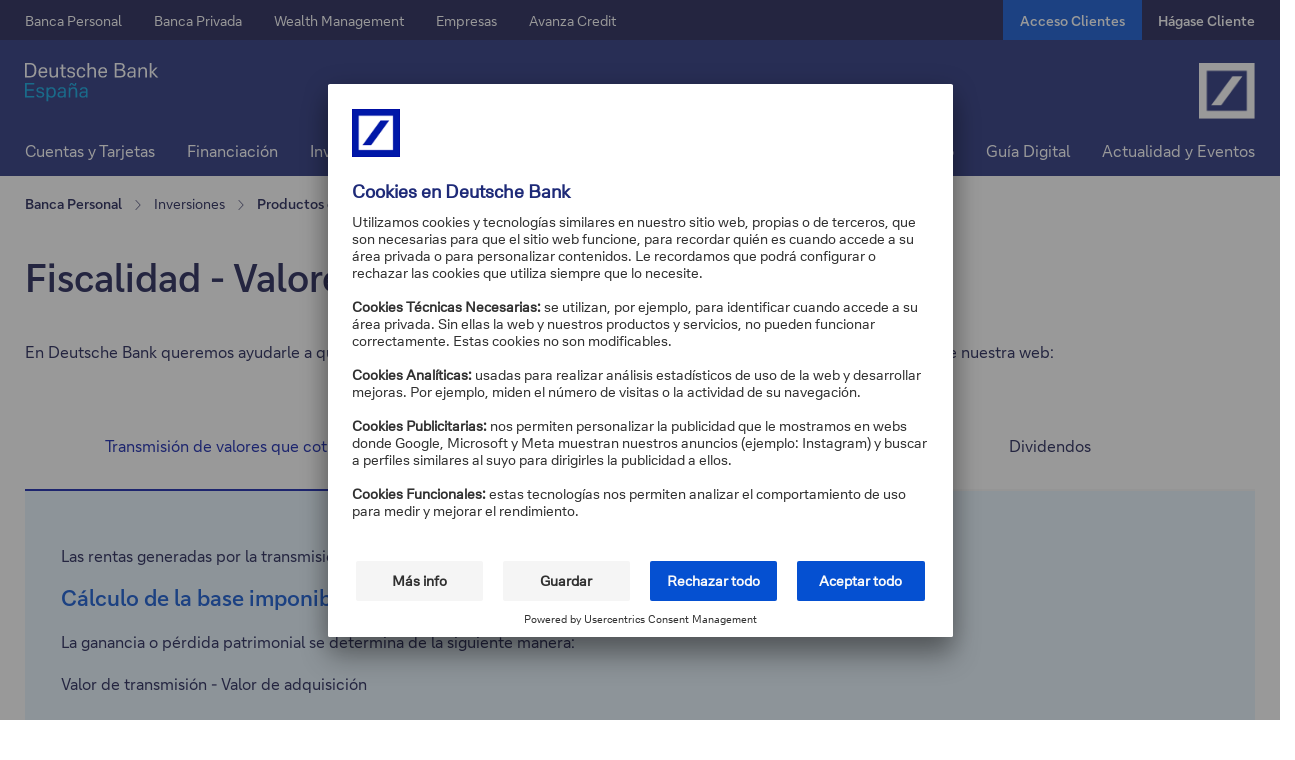

--- FILE ---
content_type: text/html;charset=utf-8
request_url: https://www.deutsche-bank.es/es/particulares/ahorro-inversion/productos/valores-inversion/fiscalidad-valores.html
body_size: 41004
content:
<!DOCTYPE html>




<html lang="es-ES">
  <head>
    








  
    
<script src="/etc/designs/ipb-common/clientlib-jquery-old.min.0354802b0969d5cdc716c4730a952a83.js"></script>





    
<link rel="stylesheet" href="/etc/designs/ipb-common/clientlib-services.min.a703c05ccfa7f74ba080cc18d1cf3f30.css" type="text/css">








    



<meta charset="utf-8"/>
<meta http-equiv="x-ua-compatible" content="ie=edge"/>
<meta name="robots" content="index, follow"/>
<meta name="viewport" content="width=device-width, initial-scale=1"/>
<title>Fiscalidad de valores de inversi&oacute;n &ndash; Deutsche Bank</title>
<meta name="date" content="2025-04-30"/>


<meta name="google-site-verification" content="Abbx_Cc6ZU1_cdzN9rMB_g5ZH1BO2Fjlzha1sxBJ0G4"/>
<meta name="pageweight" content="0"/>
<meta name="dbCategory"/>
<meta name="v" content="10.51.37"/>
<meta name="time" content="17:07:52.459+0200"/>

<link rel="canonical" href="https://www.deutsche-bank.es/es/particulares/ahorro-inversion/productos/valores-inversion/fiscalidad-valores.html"/>

<link href="/etc/designs/ipb-eccs-es/assets/nb-logo-72x72.png" rel="icon" sizes="72x72" type="image/png"/>

<link href="/etc/designs/ipb-eccs-es/assets/nb-logo-192x192.png" rel="icon" sizes="192x192" type="image/png"/>

<link href="/etc/designs/ipb-eccs-es/assets/nb-logo-72x72.png" rel="apple-touch-icon" sizes="72x72"/>
<link href="/etc/designs/ipb-eccs-es/assets/nb-logo-144x144.png" rel="apple-touch-icon" sizes="144x144"/>
<link href="/etc/designs/ipb-eccs-es/assets/nb-logo-180x180.png" rel="apple-touch-icon" sizes="180x180"/>

<link href="/etc/designs/ipb-eccs-es/assets/favicon.ico" rel="shortcut icon" type="image/x-icon"/>

<meta name="msapplication-TileImage" content="/etc/designs/ipb-eccs-es/assets/nb-logo-144x144.png"/>
<meta name="msapplication-tap-highlight" content="no"/>



<meta property="og:site_name"/>
<meta property="og:type" content="article"/>
<meta property="og:title" content="Fiscalidad de valores de inversi&amp;oacute;n"/>
<meta property="og:description"/>
<meta property="og:url" content="/content/spain/es/particulares/ahorro-inversion/productos/valores-inversion/fiscalidad-valores"/>
<meta property="og:image"/>
<link rel="image_src"/>
<link itemprop="primaryImageOfPage"/>

<meta name="twitter:card" content="summary_large_image"/>
<meta name="twitter:site" content="@"/>
<meta name="twitter:creator" content="@"/>


<meta name="CIP_MINIMUM_ROLE" content="0"/>

<meta name="CIP_IS_DESCRIPTOR_CACHED" content="false"/>
<!--page level cache fix for [ES] Bug bounty issue Improper cache management IPBAEM-3270-->












<link rel="preload" href="/etc/designs/ipb-eccs-es/fonts/icons-2019.woff" as="font" crossorigin/>

<link type="text/css" rel="stylesheet" href="/etc/designs/ipb-eccs-es/clientlib-site.9ddb663a35337c63c83ffe8a38e4da7e.css" media="screen"/>
<link type="text/css" rel="stylesheet" href="/etc/designs/ipb-eccs-es/clientlib-site-print.a3efdc8487242e281aeddb2d30e379bb.css" media="print"/>










<script type="text/javascript" src="/etc/designs/ipb-eccs-es/clientlib-site.5982fcb7e9aa455cf7c3398898c9ecde.js"></script>

<script type="text/javascript">
  window.db = window.db || {};
  window.db.cookieConsentManagementEnabled = false;
</script>







<script type="text/javascript">
     window.wm = window.wm || {};
     window.wm.isUCEnable = false;
</script>
<!--Spain-->

  
  <script type="text/javascript">
    window.wm = window.wm || {};
    window.wm.UNAVAILABLE_MESSAGE = "Este contenido no está disponible en este momento.";
    window.wm.NO_COOKIE_SERVICE_NAME = "Cookie consent not needed";
    window.wm.EXTERNAL_CONTENT_ENABLED = "true" === "true";
    window.wm.isUCEnable = "true";

    wm.isCcmEnabled = function () {
      return typeof wm.ccmEnabled !== "undefined" && wm.ccmEnabled === true;
    };
    wm.isCcmAvailable = function () {
      return wm.isCcmEnabled() && typeof wm.ccmAvailable !== "undefined" && wm.ccmAvailable === true;
    };
    wm.isExternalContentEnabled = function () {
      return typeof wm.EXTERNAL_CONTENT_ENABLED !== "undefined" && wm.EXTERNAL_CONTENT_ENABLED === true;
    };
    window.wm.wt_sendinfo = function (params) {
      if (typeof wt !== "undefined" && typeof wt.sendinfo === "function") wt.sendinfo(params);
    };
    window.wm.wt_updateFormFieldStatus = function (params) {
      if (typeof wt !== "undefined" && typeof wt.updateFormFieldStatus === "function") wt.updateFormFieldStatus(params);
    };
  </script>

  
  <script type="text/javascript">
      setTimeout(function() {
        var headID = document.getElementsByTagName("head")[0];
        var newScript = document.createElement('script');
        newScript.type = 'application/javascript';
        newScript.src = "https://app.usercentrics.eu/browser-ui/latest/loader.js";
        newScript.id = "usercentrics-cmp";
        newScript.setAttribute('data-settings-id', "YMVhMyr4aHDP4h");
        headID.appendChild(newScript);
      },1000);
  </script>

  <script type="text/javascript">

    window.wm = window.wm || {};
    window.wm.CONSENTS_CHANGED_EVENT_NAME = "ucDataEvent";
    window.wm.CCM_NAME = "usercentrics";

    window.wm.ccmEnabled = true;
    window.wm.ccmAvailable = false;

    //usercentrics helper functions
    window.wm.getConsentStatusForService = function (serviceName) {
     var service;
     if(typeof UC_UI !== "undefined"){
        service = UC_UI.getServicesBaseInfo().find(function (s) {
        return s.name === serviceName;
      });}
      return typeof service !== "undefined" && service.consent && service.consent.status;
    };

    window.wm.getTemplateIdForService = function (serviceName) {
      var service = UC_UI.getServicesBaseInfo().find(function (s) {
        return s.name === serviceName;
      });
      return typeof service !== "undefined" && service.id ? service.id : null;
    };

    window.wm.denyAllHandler = function () {
      UC_UI.denyAllConsents().then(UC_UI.closeCMP);
    };

    window.wm.activateCcmOnClickHandler = function () {
      if (wm.isCcmAvailable()) {
        UC_UI.showSecondLayer();
      } else {
        console.log("activateCcmOnClickHandler: waiting for usercentrics to load");
        setTimeout(wm.activateCcmOnClickHandler, 1000);
      }
    };
    window.wm.registerConsentChangeHandler = function (message, handler) {
    console.log("registerConsentChangeHandler: " + message);
      if (wm.CONSENTS_CHANGED_EVENT_NAME && wm.CONSENTS_CHANGED_EVENT_NAME !== "") {
        window.addEventListener(wm.CONSENTS_CHANGED_EVENT_NAME, function (e) {
          if (e.detail && e.detail.event && e.detail.event === "consent_status") {
            handler(e.detail);
          }
        });
      }
    };
    window.wm.reloadUc = function () {
      if (typeof UC_UI !== "undefined") {
        UC_UI.restartCMP();
      } else {
        setTimeout(wm.reloadUc, 500);
      }
    };
    window.addEventListener("DOMContentLoaded", function () {
      if (localStorage && localStorage.hasOwnProperty("uc_user_interaction")) wm.reloadUc();
    });
    window.addEventListener("UC_UI_INITIALIZED", function (event) {
      wm.ccmAvailable = true;
    });
    window.addEventListener(
      "hashchange",
      function (e) {
        if (location.hash === "#onUcOpenSecondLayer" && typeof UC_UI !== "undefined") {
          UC_UI.showSecondLayer();
          if (location.hash === "#onUcOpenSecondLayer") {
            if (window.history.pushState) {
                window.history.pushState("", "/", window.location.pathname);
            } else {
                window.location.hash = "";
            }
        }
        }
      },
      false
    );

    $(document).ready(function() {
        console.log("Waiting for UC JS to Load");

        function spianUCPreventDefault(e) {
            e.preventDefault()
        }
        $('a[href="#onUcOpenSecondLayer"]').addClass("spain-uc-fakeclass");

        $('.spain-uc-fakeclass').css({
            color: '#A0A0A0',
            background: '#E1E1E1',
            cursor: 'none'
        })
        $('a[href="#onUcOpenSecondLayer"]').bind("click", spianUCPreventDefault);

        if (location.hash === "#onUcOpenSecondLayer") {
            if (window.history.pushState) {
                window.history.pushState("", "/", window.location.pathname);
            } else {
                window.location.hash = "";
            }
        }


        setTimeout(function() {
            $('a[href="#onUcOpenSecondLayer"]').unbind("click", spianUCPreventDefault);
            $('a[href="#onUcOpenSecondLayer"]').removeAttr("style").removeClass("spain-uc-fakeclass");
            console.log("UC JS loaded");
        }, 2500);
    });
console.log("UC URL clear");
  </script>


  





   



<script type="text/javascript">

      if(typeof JSON.parse(localStorage.getItem("uc_settings")) !== "undefined"){
      var userCentricsId = JSON.parse(localStorage.getItem("uc_settings"))['controllerId'];
      } else {
        var userCentricsId = '';
      }
      window.wm = window.wm || {};
      window.wm.webtrekkService = "Mapp Intelligence Full Feature Tracking";
      window.wm.wt_handleConsentChange = function (consents) {
      console.log("wt_handleConsentChange "+ consents[wm.webtrekkService]);
        if (typeof window.wt !== "undefined" && !consents[wm.webtrekkService]) {
          window.location.reload();
        }
      };
      window.wm.initWebtrekk = function () {
        console.log("initWebtrekk");
        function loadEstaraId() {
          var estaraId = '';
          if (window.db && typeof window.db.getUrlParameter === 'function' && typeof window.db.escapeHtml === 'function') {
            estaraId = window.db.escapeHtml(window.db.getUrlParameter("estara"));
          }
          return estaraId;
        }
        var currentURL = (window.db && typeof window.db.cleanURL === 'function')
    ? window.db.cleanURL(document.location.href)
    : document.location.href;
        if (typeof webtrekkV3 !== "undefined") {
          var pageconfig = {
            contentId: currentURL + loadEstaraId(),
            customSessionParameter: {
            1: userCentricsId
            }
          };
          window.wt = new webtrekkV3(pageconfig);
          // window.wt.setIdentifierOptOut();
          if (typeof window.wt.sendinfo != "undefined") window.wt.sendinfo();
        }
        if (wm.isCcmEnabled() && wm.webtrekkService !== wm.NO_COOKIE_SERVICE_NAME) {
          wm.registerConsentChangeHandler(wm.webtrekkService, wm.wt_handleConsentChange);
        }
      };
    
</script>
  <script async onload="window.wm.initWebtrekk();" src="/etc/designs/ipb-eccs-es/clientlib-webtrekk.js" data-usercentrics="Mapp Intelligence Full Feature Tracking" type="text/plain" id="wt-loader-script">
  </script>
         





  
  <script type="application/javascript">
    window.wm = window.wm || {};
    window.wm.youtubeEnabled = true;
    window.wm.youtubeService = "YouTube Video";
    window.wm.youtubeDomain = "";

  </script>


  
  <script type="application/javascript">
    window.wm = window.wm || {};
    window.wm.dbTubeEnabled = true;
    window.wm.dbTubeService = "MovingImage";
  </script>


  
  <script type="application/javascript">
    window.wm = window.wm || {};
    window.wm.googleTagManagerEnabled = true;
    window.wm.googleTagManagerService = "Google Tag Manager";


    window.wm.wt_handleConsentChange = function (consents) {
      console.log("wt_handleConsentChange " + consents[wm.googleTagManagerService]);
      if (typeof window.wt !== "undefined" && !consents[wm.googleTagManagerService]) {
        window.location.reload();
      }
    };

    window.wm.intGTM = function () {
      console.log("intGTM");
      //Paste GTM code here or load gtms JS dynamically.
      if (wm.isCcmEnabled() && wm.googleTagManagerService !== wm.NO_COOKIE_SERVICE_NAME) {
        console.log("intGTM Set Handler");
        wm.registerConsentChangeHandler(wm.googleTagManagerService, wm.wt_handleConsentChange);
      }
    };
  </script>
</div>
  <script async onload="window.wm.intGTM();" src="/etc/designs/ipb-eccs-es/clientlib-datalayer-uat/js/gtm.js" data-usercentrics="Google Tag Manager" type="text/plain" id="gtm-loader-script">
    </script>


  

  

  

  



<!--Belgium-->


  </head>
  <body class="page page-contentpage publish-mode theme--transparent page-background-image--no-repeat " data-comp="general" data-baseurl="https://www.deutsche-bank.es" data-tenantid="spain" data-pagename="Fiscalidad de valores de inversión" data-redirect-delay-seconds="0" data-bg-img-height="0" data-bg-img-width="0">
    
    
    

    

    





<!--stopindex-->

  
<div class="tabnav" data-comp="tabNavigation" role="navigation" aria-label="Page navigation">
    <ul class="tabnav__list">
        <li class="tabnav__item">
            <a href="#secondary-navigation" class="tabnav__link" aria-label="Ir al menú principal">Ir al menú principal</a>
        </li>
        
        <li class="tabnav__item">
            <a href="#stage-area" class="tabnav__link" aria-label="Ir al contenido">Ir al contenido</a>
        </li>
    </ul>
</div>  
<style>
.tabnav a.tabnav__link:focus {
    outline: 2px solid #fff; /* Changed outline color for better visibility */
    outline-offset: -5px; /* Reduced outline offset for a cleaner look */
}
</style>


  <header>
    <div class="header-area-new" id="header-area">
      



      <div class="header-comp header-comp--right service-navigation-in">
        <div id="service-navigation" class="service-navigation" aria-label="Servicenavigation">




<div class="sn__block sn__block-mobile-link sn__block-additional-link">
  <a class="btn btn--plain btn--small btn--skin-black-to-curious-blue" href="https://www.deutsche-bank.es/es/particulares/cuentas-tarjetas/cuentas/nomina-mas.html" title="Zu Hágase Cliente">
    <span class="btn-value">Hágase Cliente</span>
  </a>
</div>


</div>

      </div>
    </div>
      <div role="region" id="flyouts" data-comp="flyouts" class="flyouts" aria-label="Flyouts">





</div>

      




    
        
        
        <div class="newpar new section">

</div>

    
        
        
        <div class="par iparys_inherited">

    
    
    
    
        
        
        <div class="header">
    
<link rel="stylesheet" href="/etc.clientlibs/ipb-common/components/header/clientlib.min.b64ceb70492df12d605a3083c5e875a9.css" type="text/css">





  <div class="theme-section d-flex dark bootstrap es">
    <!-- Primary navigation -->
    <div id="topnavbar" class="d-lg-block d-none ">
      <div class="comp mt-0">
        <div class="container-fluid pe-0 ps-0">
          <div class="top-group d-flex">
            <nav aria-label="Primary Navigation" class="d-flex">
              <ul class="d-flex mb-0 me-auto top-left-links">
                <li class="top-item ">
                  
                  
                    <a class="top-link" href="https://www.deutsche-bank.es/es/particulares.html">Banca Personal</a>
                  
                  
                </li>
              
                <li class="top-item ">
                  
                  
                    <a class="top-link" href="https://www.deutsche-bank.es/es/banca-privada.html">Banca Privada</a>
                  
                  
                </li>
              
                <li class="top-item ">
                  
                  
                    <a class="top-link" href="https://www.deutsche-bank.es/es/wealth-management.html">Wealth Management</a>
                  
                  
                </li>
              
                <li class="top-item ">
                  
                    <a class="top-link toggle-links" aria-haspopup="true" role="button" aria-expanded="true">Empresas</a>
                  
                  
                  <ul class="dropdown-menu topnavbardropdown top-nav-dopdown">
                    <li class="top-item">
                      <a class="top-link" href="https://www.deutsche-bank.es/es/autonomos.html">
                        Autónomos</a>
                    </li>
                  
                    <li class="top-item">
                      <a class="top-link" href="https://www.deutsche-bank.es/es/pymes.html">
                        Pequeñas Empresas</a>
                    </li>
                  
                    <li class="top-item">
                      <a class="top-link" href="https://www.deutsche-bank.es/es/grandes-empresas.html">
                        Medianas y Grandes Empresas</a>
                    </li>
                  </ul>
                </li>
              
                <li class="top-item ">
                  
                  
                    <a class="top-link" href="https://www.deutsche-bank.es/es/avanza-credit.html">Avanza Credit</a>
                  
                  
                </li>
              </ul>
            </nav>
            <div class="ms-auto top-right-links">
              <ul class="d-flex mb-0">
                
  <li class="top-item dropdown-link solid-button">
   <div class="btn-group custom-top-dropdown">
      
         <button type="button" class="btn dropdown-toggle login-button" data-bs-toggle="dropdown" aria-expanded="true" aria-haspopup="true" aria-label="Acceso Clientes">
         <div class="d-flex">
         <span class="btn-value desktop-caption" data-caption-mobile="Acceso Clientes">Acceso Clientes</span>
         <span class="btn-value mobile-caption">Acceso Clientes</span>
         <span class="d-md-flex d-lg-none arrow-right ms-auto" title="icono de flecha"><img class="right-arrow" src="/dam/spain/es/pbc/docs/blue-right-arrow.svg" alt=""/></span>
      <span class="d-lg-none arrow-down d-none ms-auto"><img class="right-arrow" src="/dam/spain/es/pbc/docs/blue-down-arrow.svg" alt=""/></span> 
         </a>
      </button>
      
      <ul class="dropdown-menu topnavbardropdown">
         <li class="top-item  "><a class="top-link" href="https://dbonline.deutsche-bank.es/portalserver/olbesportal/login">Particulares</a></li>
      
         <li class="top-item  "><a class="top-link" href="https://www.deutschebank-dbdirect.com/portalserver/dbdirect/inicio">Empresas</a></li>
      </ul>
      
      
      
   </div>
   </li>
  
                <!-- contact us link options -->
                <li class="top-item dropdown-link">
                  <div class="btn-group custom-top-dropdown">
                    <a class="btn dropdown-toggle top-link" href="https://www.deutsche-bank.es/es/particulares/cuentas-tarjetas/cuentas/mas-db.html">Hágase Cliente</a>
                  </div>
                </li>
                <!-- contact us link options end -->
              </ul>
            </div>
          </div>
        </div>
      </div>
    </div>
    <!-- Primary navigation end -->
    <!-- logo section -->
    <div id="logo-section" class="theme-bg custom-padding">
      <div class="comp mt-0 border-sm">
        <div class="d-flex">
          <div class="left-logo me-auto">
            <a href="https://www.deutsche-bank.es/es/particulares.html">
              <img src="https://www.deutsche-bank.es/dam/spain/es/pbc/docs/logo-deutsche-bank-ES.svg" class="dark-logo" alt="Deutsche Bank España" style="width: 8.375rem;"/>
            </a>
          </div>
          <div class="right-logo d-flex">
            <a href="https://www.deutsche-bank.es/es/particulares.html">
              <img src="https://www.deutsche-bank.es/dam/spain/es/pbc/docs/LogoSimple.png" class="dark-logo" style="width: 3.5rem;"/>
            </a>
          </div>
        </div>
      </div>
    </div>
    <!-- logo section end-->
    <!-- secondary navigation -->
    <div id="secondary-navigation-section" class="theme-bg">
      <div class="comp mt-0" id="secondary-navigation">
        <div class=" navbar navbar-expand-lg theme-bg pb-lg-0 pt-lg-0">
          <div class=" container-fluid pe-0 ps-0">
            <button class="navbar-toggler" type="button" data-bs-toggle="collapse" data-bs-target="#main_nav" aria-expanded="false" aria-label="Alternar navegación">
              <div class="expand-icon">
                <img src="/dam/spain/es/pbc/docs/Menu.svg" alt=""/>
              </div>
              <div class="close-icon">
                <img src="/dam/spain/es/pbc/docs/Close.svg" alt=""/>
              </div>
            </button>
            <div class="collapse navbar-collapse" id="main_nav">
              <div class="d-sm-block d-lg-none sticky-mobile-link">
                <a class="active-link align-items-center" data-bs-toggle="collapse" href="#toplinks" role="button" aria-expanded="false" aria-controls="toplinks">
                  <span class="me-auto">Expand</span>
                  <span class="plus-icon"><img src="/dam/spain/es/pbc/docs/Plus.svg" alt=""/></span>
                  <span class="close-menu-icon" title="cerrar el menú de enlaces superiores"><img src="/dam/spain/es/pbc/docs/close-menu.svg" alt=""/></span></a>

                <ul class="collapse" id="toplinks">
                  <li class="top-item  ">
                    
                    
                      <a class="top-link" href="https://www.deutsche-bank.es/es/particulares.html">Banca Personal</a>
                    
                    
                  </li>
                
                  <li class="top-item  ">
                    
                    
                      <a class="top-link" href="https://www.deutsche-bank.es/es/banca-privada.html">Banca Privada</a>
                    
                    
                  </li>
                
                  <li class="top-item  ">
                    
                    
                      <a class="top-link" href="https://www.deutsche-bank.es/es/wealth-management.html">Wealth Management</a>
                    
                    
                  </li>
                
                  <li class="top-item  ">
                    
                      <a class="top-link toggle-links" data-bs-toggle="dropdown" role="button" aria-expanded="false">Empresas
                        <span class="plus-icon ms-auto" title="abrir menú"><img src="/dam/spain/es/pbc/docs/Plus.svg" alt=""/></span>
                        <span class="close-menu-icon ms-auto" title="cerrar menú"><img src="/dam/spain/es/pbc/docs/close-menu.svg" alt=""/></span></a>
                    
                    
                    <ul class="dropdown-menu topnavbardropdown top-nav-dopdown">
                      <li class="top-item">
                        <a class="top-link" href="https://www.deutsche-bank.es/es/autonomos.html">
                          Autónomos</a>
                      </li>
                    
                      <li class="top-item">
                        <a class="top-link" href="https://www.deutsche-bank.es/es/pymes.html">
                          Pequeñas Empresas</a>
                      </li>
                    
                      <li class="top-item">
                        <a class="top-link" href="https://www.deutsche-bank.es/es/grandes-empresas.html">
                          Medianas y Grandes Empresas</a>
                      </li>
                    </ul>
                  </li>
                
                  <li class="top-item  ">
                    
                    
                      <a class="top-link" href="https://www.deutsche-bank.es/es/avanza-credit.html">Avanza Credit</a>
                    
                    
                  </li>
                </ul>
              </div>
              <nav aria-label="Secondary Navigation">
                <ul class="navbar-nav me-auto mb-2 mb-lg-0">
                  
                    <li class="nav-item dropdown horizontal-menu">
                      
                      
                        <a class=" nav-link dropdown-toggle havesubmenu d-flex align-items-center" href="#" aria-haspopup="true" aria-expanded="true">
                          <span class="me-auto">Cuentas y Tarjetas</span>
                          <span class="d-md-flex d-lg-none arrow-right" title="Expandir submenú para Cuentas y Tarjetas"><img class="right-arrow" src="/dam/spain/es/pbc/docs/Arrow%20Right.svg" alt=""/></span>
                          <span class="d-lg-none arrow-down d-none" title="Contraer submenú para Cuentas y Tarjetas"><img class="right-arrow" src="/dam/spain/es/pbc/docs/Arrow%20Down.svg" alt=""/></span></a>
                      
                      <ul class="dropdown-menu">
                        <li>
                          
                          
                            <a class="dropdown-item havesubmenu d-flex align-items-center" href="https://www.deutsche-bank.es/es/particulares/cuentas-tarjetas/cuentas.html" title="Expandir submenú para Cuentas">
                              <span class="me-auto">Cuentas</span><span class="d-md-flex d-lg-none" title="Expandir submenú para Cuentas"><img class="right-arrow" src="/dam/spain/es/pbc/docs/Arrow%20Right.svg" alt="Expand submenu for Cuentas"/></span>
                              <span class="d-lg-none arrow-down d-none"><img src="/dam/spain/es/pbc/docs/Arrow%20Down.svg" alt=""/></span></a>
                          
                          <ul class="dropdown-menu submenu">
                            <li><a class="dropdown-item" href="https://www.deutsche-bank.es/es/particulares/cuentas-tarjetas/cuentas/mas-db.html">
                                Cuenta Más DB</a>
                            </li>
                          
                            <li><a class="dropdown-item" href="https://www.deutsche-bank.es/es/particulares/cuentas-tarjetas/cuentas/joven.html">
                                Cuenta Joven DB</a>
                            </li>
                          
                            <li><a class="dropdown-item" href="https://www.deutsche-bank.es/es/particulares/cuentas-tarjetas/cuentas/junior.html">
                                 Cuenta Junior DB</a>
                            </li>
                          
                            <li><a class="dropdown-item" href="https://www.deutsche-bank.es/es/particulares/cuentas-tarjetas/cuentas/inversion.html">
                                Cuenta Inversión DB</a>
                            </li>
                          
                            <li><a class="dropdown-item" href="https://www.deutsche-bank.es/es/particulares/cuentas-tarjetas/cuentas/vista.html">
                                Cuenta Vista DB</a>
                            </li>
                          
                            <li><a class="dropdown-item" href="https://www.deutsche-bank.es/es/particulares/cuentas-tarjetas/cuentas/divisa.html">
                                Cuenta Divisa DB</a>
                            </li>
                          
                            <li><a class="dropdown-item" href="https://www.deutsche-bank.es/es/particulares/cuentas-tarjetas/cuentas/pago-basica.html">
                                Cuenta de Pago Básica DB</a>
                            </li>
                          </ul>
                        </li>
                      
                        <li>
                          
                          
                            <a class="dropdown-item havesubmenu d-flex align-items-center" href="https://www.deutsche-bank.es/es/particulares/cuentas-tarjetas/tarjetas.html" title="Expandir submenú para Tarjetas">
                              <span class="me-auto">Tarjetas</span><span class="d-md-flex d-lg-none" title="Expandir submenú para Tarjetas"><img class="right-arrow" src="/dam/spain/es/pbc/docs/Arrow%20Right.svg" alt="Expand submenu for Tarjetas"/></span>
                              <span class="d-lg-none arrow-down d-none"><img src="/dam/spain/es/pbc/docs/Arrow%20Down.svg" alt=""/></span></a>
                          
                          <ul class="dropdown-menu submenu">
                            <li><a class="dropdown-item" href="https://www.deutsche-bank.es/es/particulares/cuentas-tarjetas/tarjetas/calma.html">
                                Tarjeta Calma DB</a>
                            </li>
                          
                            <li><a class="dropdown-item" href="https://www.deutsche-bank.es/es/particulares/cuentas-tarjetas/tarjetas/debito-mas.html">
                                 Tarjeta Débito Más DB</a>
                            </li>
                          
                            <li><a class="dropdown-item" href="https://www.deutsche-bank.es/es/particulares/cuentas-tarjetas/tarjetas/familia.html">
                                Tarjeta Familia DB</a>
                            </li>
                          
                            <li><a class="dropdown-item" href="https://www.deutsche-bank.es/es/particulares/cuentas-tarjetas/tarjetas/shopping.html">
                                Tarjeta Shopping DB</a>
                            </li>
                          
                            <li><a class="dropdown-item" href="https://www.deutsche-bank.es/es/particulares/cuentas-tarjetas/tarjetas/credito-oro.html">
                                Tarjeta Crédito Oro DB</a>
                            </li>
                          
                            <li><a class="dropdown-item" href="https://www.deutsche-bank.es/es/particulares/cuentas-tarjetas/tarjetas/credito-db.html">
                                Tarjeta Crédito DB</a>
                            </li>
                          
                            <li><a class="dropdown-item" href="https://www.deutsche-bank.es/es/particulares/cuentas-tarjetas/tarjetas/premium-db.html">
                                Tarjeta Premium DB</a>
                            </li>
                          
                            <li><a class="dropdown-item" href="https://www.deutsche-bank.es/es/particulares/cuentas-tarjetas/tarjetas/debito-db.html">
                                Tarjeta Débito DB</a>
                            </li>
                          
                            <li><a class="dropdown-item" href="https://www.deutsche-bank.es/es/particulares/cuentas-tarjetas/tarjetas/spain-ready.html">
                                Tarjeta Débito Spain Ready DB</a>
                            </li>
                          
                            <li><a class="dropdown-item" href="https://www.deutsche-bank.es/es/particulares/cuentas-tarjetas/tarjetas/credito-mas.html">
                                Tarjeta Crédito Más DB</a>
                            </li>
                          
                            <li><a class="dropdown-item" href="https://www.deutsche-bank.es/es/banca-privada/cuentas-tarjetas/world-elite.html">
                                Tarjeta Crédito World Elite DB</a>
                            </li>
                          
                            <li><a class="dropdown-item" href="https://www.deutsche-bank.es/es/particulares/cuentas-tarjetas/tarjetas/via-t-db.html">
                                Tarjeta VIA-T</a>
                            </li>
                          </ul>
                        </li>
                      
                        <li>
                          
                          
                            <a class="dropdown-item havesubmenu d-flex align-items-center" title="Expandir submenú para Otros Servicios">
                              <span class="me-auto">Otros Servicios</span><span class="d-md-flex d-lg-none" title="Expandir submenú para Otros Servicios"><img class="right-arrow" src="/dam/spain/es/pbc/docs/Arrow%20Right.svg" alt="Expand submenu for Otros Servicios"/></span>
                              <span class="d-lg-none arrow-down d-none"><img src="/dam/spain/es/pbc/docs/Arrow%20Down.svg" alt=""/></span></a>
                          
                          <ul class="dropdown-menu submenu">
                            <li><a class="dropdown-item" href="https://www.deutsche-bank.es/es/particulares/cuentas-tarjetas/servicios/db-pay.html">
                                DB Pay</a>
                            </li>
                          
                            <li><a class="dropdown-item" href="https://www.deutsche-bank.es/es/particulares/cuentas-tarjetas/servicios/club-descuentos.html">
                                Club Descuento DB</a>
                            </li>
                          
                            <li><a class="dropdown-item" href="https://www.deutsche-bank.es/es/particulares/cuentas-tarjetas/servicios/credit-express.html">
                                Credit Express</a>
                            </li>
                          
                            <li><a class="dropdown-item" href="https://www.deutsche-bank.es/es/particulares/cuentas-tarjetas/servicios/condiciones-efectivo-cajeros.html">
                                Retirada de efectivo en cajeros</a>
                            </li>
                          
                            <li><a class="dropdown-item" href="https://www.deutsche-bank.es/es/particulares/cuentas-tarjetas/servicios/flexipago.html">
                                 Servicio Flexipago</a>
                            </li>
                          
                            <li><a class="dropdown-item" href="https://www.deutsche-bank.es/es/particulares/cuentas-tarjetas/servicios/transferencias-inmediatas.html">
                                Transferencias SEPA inmediatas</a>
                            </li>
                          
                            <li><a class="dropdown-item" href="https://www.deutsche-bank.es/es/particulares/cuentas-tarjetas/servicios/transferencias.html">
                                Transferencias y pagos Bizum</a>
                            </li>
                          
                            <li><a class="dropdown-item" href="https://www.deutsche-bank.es/es/particulares/cuentas-tarjetas/servicios/servicio-traslado-cuentas.html">
                                Servicio de traslado de cuentas</a>
                            </li>
                          </ul>
                        </li>
                      </ul>
                    </li>
                  
                    <li class="nav-item dropdown horizontal-menu">
                      
                      
                        <a class=" nav-link dropdown-toggle havesubmenu d-flex align-items-center" href="#" aria-haspopup="true" aria-expanded="true">
                          <span class="me-auto">Financiación</span>
                          <span class="d-md-flex d-lg-none arrow-right" title="Expandir submenú para Financiación"><img class="right-arrow" src="/dam/spain/es/pbc/docs/Arrow%20Right.svg" alt=""/></span>
                          <span class="d-lg-none arrow-down d-none" title="Contraer submenú para Financiación"><img class="right-arrow" src="/dam/spain/es/pbc/docs/Arrow%20Down.svg" alt=""/></span></a>
                      
                      <ul class="dropdown-menu">
                        <li>
                          
                          
                            <a class="dropdown-item havesubmenu d-flex align-items-center" href="https://www.deutsche-bank.es/es/particulares/financiacion/hipotecas.html" title="Expandir submenú para Hipotecas">
                              <span class="me-auto">Hipotecas</span><span class="d-md-flex d-lg-none" title="Expandir submenú para Hipotecas"><img class="right-arrow" src="/dam/spain/es/pbc/docs/Arrow%20Right.svg" alt="Expand submenu for Hipotecas"/></span>
                              <span class="d-lg-none arrow-down d-none"><img src="/dam/spain/es/pbc/docs/Arrow%20Down.svg" alt=""/></span></a>
                          
                          <ul class="dropdown-menu submenu">
                            <li><a class="dropdown-item" href="https://www.deutsche-bank.es/es/particulares/financiacion/hipotecas/mixta-proteccion.html">
                                Hipoteca Mixta DB</a>
                            </li>
                          
                            <li><a class="dropdown-item" href="https://www.deutsche-bank.es/es/particulares/financiacion/hipotecas/hipoteca-sostenible-db.html">
                                Hipotecas Sostenibles DB</a>
                            </li>
                          
                            <li><a class="dropdown-item" href="https://www.deutsche-bank.es/es/particulares/financiacion/hipotecas/variable.html">
                                Hipoteca Variable DB</a>
                            </li>
                          
                            <li><a class="dropdown-item" href="https://www.deutsche-bank.es/es/particulares/financiacion/hipotecas/hipotecambio.html">
                                Hipoteca Subrogación DB</a>
                            </li>
                          </ul>
                        </li>
                      
                        <li>
                          
                          
                            <a class="dropdown-item havesubmenu d-flex align-items-center" href="https://www.deutsche-bank.es/es/particulares/financiacion/prestamos.html" title="Expandir submenú para Préstamos Personales">
                              <span class="me-auto">Préstamos Personales</span><span class="d-md-flex d-lg-none" title="Expandir submenú para Préstamos Personales"><img class="right-arrow" src="/dam/spain/es/pbc/docs/Arrow%20Right.svg" alt="Expand submenu for Préstamos Personales"/></span>
                              <span class="d-lg-none arrow-down d-none"><img src="/dam/spain/es/pbc/docs/Arrow%20Down.svg" alt=""/></span></a>
                          
                          <ul class="dropdown-menu submenu">
                            <li><a class="dropdown-item" href="https://www.deutsche-bank.es/es/particulares/financiacion/prestamos/sostenible-db.html">
                                Préstamos Sostenibles DB</a>
                            </li>
                          
                            <li><a class="dropdown-item" href="https://www.deutsche-bank.es/es/particulares/financiacion/prestamos/tipo-fijo.html">
                                Préstamo Confianza Tipo Fijo DB</a>
                            </li>
                          
                            <li><a class="dropdown-item" href="https://www.deutsche-bank.es/es/particulares/financiacion/prestamos/cambiar.html">
                                Préstamo Cambia DB</a>
                            </li>
                          </ul>
                        </li>
                      
                        <li>
                          
                          
                            <a class="dropdown-item havesubmenu d-flex align-items-center" title="Expandir submenú para Información de interés">
                              <span class="me-auto">Información de interés</span><span class="d-md-flex d-lg-none" title="Expandir submenú para Información de interés"><img class="right-arrow" src="/dam/spain/es/pbc/docs/Arrow%20Right.svg" alt="Expand submenu for Información de interés"/></span>
                              <span class="d-lg-none arrow-down d-none"><img src="/dam/spain/es/pbc/docs/Arrow%20Down.svg" alt=""/></span></a>
                          
                          <ul class="dropdown-menu submenu">
                            <li><a class="dropdown-item" href="https://www.deutsche-bank.es/es/particulares/financiacion/informacion-interes/codigo-de-buenas-practicas-deudores-hipotecarios.html">
                                Código de buenas prácticas para deudores hipotecarios establecido en el Real Decreto-ley 19/2022</a>
                            </li>
                          </ul>
                        </li>
                      </ul>
                    </li>
                  
                    <li class="nav-item dropdown horizontal-menu">
                      
                      
                        <a class=" nav-link dropdown-toggle havesubmenu d-flex align-items-center" href="#" aria-haspopup="true" aria-expanded="true">
                          <span class="me-auto">Inversiones</span>
                          <span class="d-md-flex d-lg-none arrow-right" title="Expandir submenú para Inversiones"><img class="right-arrow" src="/dam/spain/es/pbc/docs/Arrow%20Right.svg" alt=""/></span>
                          <span class="d-lg-none arrow-down d-none" title="Contraer submenú para Inversiones"><img class="right-arrow" src="/dam/spain/es/pbc/docs/Arrow%20Down.svg" alt=""/></span></a>
                      
                      <ul class="dropdown-menu">
                        <li>
                          
                          
                            <a class="dropdown-item havesubmenu d-flex align-items-center" href="https://www.deutsche-bank.es/es/particulares/ahorro-inversion/gestion.html" title="Expandir submenú para Servicios de inversión">
                              <span class="me-auto">Servicios de inversión</span><span class="d-md-flex d-lg-none" title="Expandir submenú para Servicios de inversión"><img class="right-arrow" src="/dam/spain/es/pbc/docs/Arrow%20Right.svg" alt="Expand submenu for Servicios de inversión"/></span>
                              <span class="d-lg-none arrow-down d-none"><img src="/dam/spain/es/pbc/docs/Arrow%20Down.svg" alt=""/></span></a>
                          
                          <ul class="dropdown-menu submenu">
                            <li><a class="dropdown-item" href="https://www.deutsche-bank.es/es/particulares/ahorro-inversion/gestion/soluciones-delegadas.html">
                                Quiero delegar</a>
                            </li>
                          
                            <li><a class="dropdown-item" href="https://www.deutsche-bank.es/es/particulares/ahorro-inversion/gestion/db-asesora.html">
                                Quiero asesoramiento</a>
                            </li>
                          
                            <li><a class="dropdown-item" href="https://www.deutsche-bank.es/es/particulares/ahorro-inversion/gestion/invierte-aire.html">
                                Quiero invertir</a>
                            </li>
                          </ul>
                        </li>
                      
                        <li>
                          
                          
                            <a class="dropdown-item havesubmenu d-flex align-items-center" href="https://www.deutsche-bank.es/es/particulares/ahorro-inversion/productos.html" title="Expandir submenú para Productos de inversión">
                              <span class="me-auto">Productos de inversión</span><span class="d-md-flex d-lg-none" title="Expandir submenú para Productos de inversión"><img class="right-arrow" src="/dam/spain/es/pbc/docs/Arrow%20Right.svg" alt="Expand submenu for Productos de inversión"/></span>
                              <span class="d-lg-none arrow-down d-none"><img src="/dam/spain/es/pbc/docs/Arrow%20Down.svg" alt=""/></span></a>
                          
                          <ul class="dropdown-menu submenu">
                            <li><a class="dropdown-item" href="https://www.deutsche-bank.es/es/particulares/ahorro-inversion/productos/fondos-inversion.html">
                                Fondos de Inversión</a>
                            </li>
                          
                            <li><a class="dropdown-item" href="https://www.deutsche-bank.es/es/particulares/ahorro-inversion/productos/valores-inversion.html">
                                Valores</a>
                            </li>
                          
                            <li><a class="dropdown-item" href="https://www.deutsche-bank.es/es/particulares/ahorro-inversion/productos/productos-estructurados.html">
                                Productos Estructurados</a>
                            </li>
                          
                            <li><a class="dropdown-item" href="https://www.deutsche-bank.es/es/particulares/ahorro-inversion/productos/depositos.html">
                                Depósitos</a>
                            </li>
                          
                            <li><a class="dropdown-item" href="https://www.deutsche-bank.es/es/particulares/ahorro-inversion/productos/depositos/depositos-europeos.html">
                                Deposit Market DB</a>
                            </li>
                          
                            <li><a class="dropdown-item" href="https://www.deutsche-bank.es/es/particulares/ahorro-inversion/productos/planes-pensiones.html">
                                Planes de Pensiones</a>
                            </li>
                          
                            <li><a class="dropdown-item" href="https://www.deutsche-bank.es/es/particulares/ahorro-inversion/productos/plan-proteccion-social-individual.html">
                                Plan de Previsión Social Individual</a>
                            </li>
                          
                            <li><a class="dropdown-item" href="https://www.deutsche-bank.es/es/particulares/ahorro-inversion/productos/inversion-sostenible.html">
                                Inversión sostenible</a>
                            </li>
                          </ul>
                        </li>
                      
                        <li>
                          
                          
                            <a class="dropdown-item havesubmenu d-flex align-items-center" title="Expandir submenú para Mercados">
                              <span class="me-auto">Mercados</span><span class="d-md-flex d-lg-none" title="Expandir submenú para Mercados"><img class="right-arrow" src="/dam/spain/es/pbc/docs/Arrow%20Right.svg" alt="Expand submenu for Mercados"/></span>
                              <span class="d-lg-none arrow-down d-none"><img src="/dam/spain/es/pbc/docs/Arrow%20Down.svg" alt=""/></span></a>
                          
                          <ul class="dropdown-menu submenu">
                            <li><a class="dropdown-item" href="https://www.deutsche-bank.es/es/analisis-mercados.html">
                                Análisis y Mercados</a>
                            </li>
                          
                            <li><a class="dropdown-item" href="https://www.deutsche-bank.es/es/blog.html">
                                Blog: Espacio de Finanzas</a>
                            </li>
                          
                            <li><a class="dropdown-item" href="https://www.deutsche-bank.es/es/analisis-mercados/eventos.html">
                                Eventos y patrocinios</a>
                            </li>
                          </ul>
                        </li>
                      
                        <li>
                          
                          
                            <a class="dropdown-item havesubmenu d-flex align-items-center" title="Expandir submenú para Herramientas">
                              <span class="me-auto">Herramientas</span><span class="d-md-flex d-lg-none" title="Expandir submenú para Herramientas"><img class="right-arrow" src="/dam/spain/es/pbc/docs/Arrow%20Right.svg" alt="Expand submenu for Herramientas"/></span>
                              <span class="d-lg-none arrow-down d-none"><img src="/dam/spain/es/pbc/docs/Arrow%20Down.svg" alt=""/></span></a>
                          
                          <ul class="dropdown-menu submenu">
                            <li><a class="dropdown-item" href="https://www.deutsche-bank.es/es/herramientas/buscador-fondos.html">
                                Buscador de Fondos</a>
                            </li>
                          
                            <li><a class="dropdown-item" href="https://www.deutsche-bank.es/es/herramientas/buscador-valores.html">
                                Buscador de valores</a>
                            </li>
                          
                            <li><a class="dropdown-item" href="https://www.deutsche-bank.es/es/herramientas/bolsa-internacional.html">
                                Bolsa Internacional</a>
                            </li>
                          
                            <li><a class="dropdown-item" href="https://www.deutsche-bank.es/es/herramientas/bolsa-nacional.html">
                                Bolsa Nacional</a>
                            </li>
                          </ul>
                        </li>
                      </ul>
                    </li>
                  
                    <li class="nav-item dropdown horizontal-menu">
                      
                      
                        <a class=" nav-link dropdown-toggle havesubmenu d-flex align-items-center" href="https://www.deutsche-bank.es/es/particulares/seguros.html" aria-haspopup="true" aria-expanded="true">
                          <span class="me-auto">Seguros</span>
                          <span class="d-md-flex d-lg-none arrow-right" title="Expandir submenú para Seguros"><img class="right-arrow" src="/dam/spain/es/pbc/docs/Arrow%20Right.svg" alt=""/></span>
                          <span class="d-lg-none arrow-down d-none" title="Contraer submenú para Seguros"><img class="right-arrow" src="/dam/spain/es/pbc/docs/Arrow%20Down.svg" alt=""/></span></a>
                      
                      <ul class="dropdown-menu">
                        <li>
                          
                            <a class="dropdown-item" href="https://www.deutsche-bank.es/es/particulares/seguros/coche.html">
                              Seguro de Coche DB</a>
                          
                          
                          
                        </li>
                      
                        <li>
                          
                            <a class="dropdown-item" href="https://www.deutsche-bank.es/es/particulares/seguros/accidentes.html">
                              Seguro de Accidentes DB </a>
                          
                          
                          
                        </li>
                      
                        <li>
                          
                            <a class="dropdown-item" href="https://www.deutsche-bank.es/es/particulares/seguros/comercios.html">
                              Seguro de Comercios DB</a>
                          
                          
                          
                        </li>
                      
                        <li>
                          
                            <a class="dropdown-item" href="https://www.deutsche-bank.es/es/particulares/seguros/hogar.html">
                              Seguro de Hogar DB</a>
                          
                          
                          
                        </li>
                      
                        <li>
                          
                          
                            <a class="dropdown-item havesubmenu d-flex align-items-center" title="Expandir submenú para Seguro de Protección de Pagos DB">
                              <span class="me-auto">Seguro de Protección de Pagos DB</span><span class="d-md-flex d-lg-none" title="Expandir submenú para Seguro de Protección de Pagos DB"><img class="right-arrow" src="/dam/spain/es/pbc/docs/Arrow%20Right.svg" alt="Expand submenu for Seguro de Protección de Pagos DB"/></span>
                              <span class="d-lg-none arrow-down d-none"><img src="/dam/spain/es/pbc/docs/Arrow%20Down.svg" alt=""/></span></a>
                          
                          <ul class="dropdown-menu submenu">
                            <li><a class="dropdown-item" href="https://www.deutsche-bank.es/es/particulares/seguros/seguro-pagos/prestamos-hipotecarios.html">
                                SPP Préstamos Hipotecarios</a>
                            </li>
                          
                            <li><a class="dropdown-item" href="https://www.deutsche-bank.es/es/particulares/seguros/seguro-pagos/prestamos-personales.html">
                                SPP Préstamos Personales</a>
                            </li>
                          
                            <li><a class="dropdown-item" href="https://www.deutsche-bank.es/es/particulares/seguros/seguro-pagos/proteccion-pago-tarjetas.html">
                                SPP Tarjetas de Crédito</a>
                            </li>
                          </ul>
                        </li>
                      </ul>
                    </li>
                  
                </ul>
              </nav>
              <nav aria-label="Tertiary Navigation" class="ms-auto">
                <ul class="navbar-nav mb-2 mb-lg-0 global-links" aria-label="Territory Navigation">
                  <li class="nav-item dropdown ">
                    
                      <a class=" nav-link dropdown-toggle" href="https://www.deutsche-bank.es/es/contacto.html">
                        Contacto</a>
                    
                    
                    
                  </li>
                
                  <li class="nav-item dropdown ">
                    
                      <a class=" nav-link dropdown-toggle" href="https://www.deutsche-bank.es/es/guia-ayuda.html">
                        Guía Digital</a>
                    
                    
                    
                  </li>
                
                  <li class="nav-item dropdown ">
                    
                    
                      <a class=" nav-link dropdown-toggle havesubmenu d-flex align-items-center" href="#" aria-haspopup="true" aria-expanded="true">
                        <span class="me-auto">Actualidad y Eventos</span>
                        <span class="d-md-flex d-lg-none arrow-right" title="Expandir submenú para Actualidad y Eventos"><img class="right-arrow" src="/dam/spain/es/pbc/docs/Arrow%20Right.svg" alt=""/></span>
                        <span class="d-lg-none arrow-down d-none" title="Contraer submenú para Actualidad y Eventos"><img class="right-arrow" src="/dam/spain/es/pbc/docs/Arrow%20Down.svg" alt=""/></span></a>
                    
                    <ul class="dropdown-menu">
                      <li class="nav-item">
                        <a class=" dropdown-item" href="https://www.deutsche-bank.es/es/analisis-mercados.html">
                          Análisis y Mercados</a>
                      </li>
                    
                      <li class="nav-item">
                        <a class=" dropdown-item" href="https://www.deutsche-bank.es/es/blog.html">
                          Blog: Espacio de Finanzas</a>
                      </li>
                    
                      <li class="nav-item">
                        <a class=" dropdown-item" href="https://www.deutsche-bank.es/es/actualidad-eventos/eventos.html">
                          Eventos</a>
                      </li>
                    </ul>
                  </li>
                </ul>
              </nav>
              <div class="mobile-bottom-view">
                <div class="mobile-links d-lg-none d-flex">
                  <ul class="links-part">
                    <li>
                      <a href="https://www.deutsche-bank.es/es/particulares/cuentas-tarjetas/cuentas/mas-db.html">Hágase Cliente</a>
                    </li>
                    
  <li class="top-item dropdown-link solid-button">
   <div class="btn-group custom-top-dropdown">
      
         <button type="button" class="btn dropdown-toggle login-button" data-bs-toggle="dropdown" aria-expanded="true" aria-haspopup="true" aria-label="Acceso Clientes">
         <div class="d-flex">
         <span class="btn-value desktop-caption" data-caption-mobile="Acceso Clientes">Acceso Clientes</span>
         <span class="btn-value mobile-caption">Acceso Clientes</span>
         <span class="d-md-flex d-lg-none arrow-right ms-auto" title="icono de flecha"><img class="right-arrow" src="/dam/spain/es/pbc/docs/blue-right-arrow.svg" alt=""/></span>
      <span class="d-lg-none arrow-down d-none ms-auto"><img class="right-arrow" src="/dam/spain/es/pbc/docs/blue-down-arrow.svg" alt=""/></span> 
         </a>
      </button>
      
      <ul class="dropdown-menu topnavbardropdown">
         <li class="top-item  "><a class="top-link" href="https://dbonline.deutsche-bank.es/portalserver/olbesportal/login">Particulares</a></li>
      
         <li class="top-item  "><a class="top-link" href="https://www.deutschebank-dbdirect.com/portalserver/dbdirect/inicio">Empresas</a></li>
      </ul>
      
      
      
   </div>
   </li>
  
                  </ul>
                </div>
                
  

              </div>

            </div> <!-- navbar-collapse.// -->
          </div>
        </div> <!-- container-fluid.// -->
      </div>
    </div>
  </div>




    
<script src="/etc.clientlibs/ipb-common/components/header/clientlib.min.70bdb6f61a76076abbf259d0cba873b9.js"></script>


</div>

    
        
        
        
    

</div>

    


  </header>






<div aria-label="BreadcrumbNavigation" role="navigation" class="breadcrumb comp comp--padded ">
    
    <ul class="breadcrumb__list">
        <li class="breadcrumb__item">
            
            
                <a href="https://www.deutsche-bank.es/es/particulares.html" class="breadcrumb__link">
                    <span class="breadcrumb__link-text">Banca Personal</span>
                </a>
            
        </li>
    
        <li class="breadcrumb__item">
            
            
                
                    <span class="breadcrumb__link-text">Inversiones</span>
                
            
        </li>
    
        <li class="breadcrumb__item">
            
            
                <a href="https://www.deutsche-bank.es/es/particulares/ahorro-inversion/productos.html" class="breadcrumb__link">
                    <span class="breadcrumb__link-text">Productos de inversión</span>
                </a>
            
        </li>
    
        <li class="breadcrumb__item">
            
            
                
                    <span class="breadcrumb__link-text">Valores</span>
                
            
        </li>
    </ul>
</div>



  




<!--startindex-->
<div class="stage-area" id="stage-area">




</div>



<main class="content-area" id="content-area" aria-label="Hauptinhalt">
  




    
    
    <div data-comp="text" class="text comp--wrapper">



  






<section class="comp comp--padded" id="parsys-text_1793504154">
  <header class="text-header alignment-text--left">
    
      <h1 class="h2 Default Font Color">Fiscalidad - Valores</h1>
      
      
      
      
  </header>
  
</section>



</div>


    
    
    <div data-comp="text" class="text comp--wrapper">



  






<section class="comp comp--padded" id="parsys-text">
  
  <p>En Deutsche Bank queremos ayudarle a que conozca las implicaciones fiscales de las inversiones que puede efectuar a través de nuestra web:</p>
</section>



</div>


    
    
    <div data-reload-on-preview="true" class="megatabs-outer">



  

<div data-cmp-data-layer="{&#34;componentName&#34;:&#34;&#34;,&#34;componentID&#34;:&#34;/content/spain/es/particulares/ahorro-inversion/productos/valores-inversion/fiscalidad-valores/jcr:content/parsys/megatabs_copy&#34;,&#34;componentType&#34;:&#34;Mega Tabs&#34;,&#34;componentArea&#34;:&#34;content-area&#34;,&#34;componentHeadline&#34;:&#34;&#34;}" id="parsys-megatabs_copy" class="megatabs comp comp--padded megatabs--text-left" data-comp="megaTabs" data-config-type="mega" data-config-closing="false" data-config-activate-first="true" data-config-behaviour-type-on-desktop="onerow" data-config-behaviour-type-on-mobile="onerow" data-config-enable-sticky="false">

  

  
    

    <div class="swiper-container swiper-theme--light megatabs__slider">
      <!-- LEFT ARROW BUTTON -->
      <div class="swiper-button-prev megatabs__swiper-button-prev" data-info="Ir a la diapositiva anterior">
        <!-- SVG for Left Arrow -->
        <svg width="24" height="24" viewBox="0 0 12 20" fill="none" xmlns="http://www.w3.org/2000/svg">
          <path d="M2.01544 19.6536L0.596191 18.2344L8.83069 9.99985L0.596191 1.76535L2.01544 0.3461L11.6692 9.99985L2.01544 19.6536Z" fill="#0550d1"/>
        </svg>
      </div>
      <!-- RIGHT ARROW BUTTON -->
      <div class="swiper-button-next megatabs__swiper-button-next" data-info="Ir a la diapositiva siguiente">
        <!-- SVG for Right Arrow -->
        <svg width="24" height="24" viewBox="0 0 12 20" fill="none" xmlns="http://www.w3.org/2000/svg">
          <path d="M2.01544 19.6536L0.596191 18.2344L8.83069 9.99985L0.596191 1.76535L2.01544 0.3461L11.6692 9.99985L2.01544 19.6536Z" fill="#0550d1"/>
        </svg>
      </div>
      <div class="swiper-wrapper megatabs__slider-inner" role="tablist">
        




    
    
    <article data-reload-on-preview="true" class="megatabs__tab swiper-slide">




  





  <div class="swiper-slide megaTabHeader" role="presentation"><div data-cmp-data-layer="{&#34;componentName&#34;:&#34;&#34;,&#34;componentID&#34;:&#34;/content/spain/es/particulares/ahorro-inversion/productos/valores-inversion/fiscalidad-valores/jcr:content/parsys/megatabs_copy/megaTabsParsys/megatabentry&#34;,&#34;componentType&#34;:&#34;Mega Tab Entry&#34;,&#34;componentArea&#34;:&#34;content-area&#34;,&#34;elementName&#34;:&#34;Transmisión de valores que cotizan&#34;}" class="megatabs__tab-teaser megatabs__tab-teaser--clickable" id="transmision" role="tab" aria-selected="false" aria-controls="transmision-panel" tabindex="0">
    
    
    <div class="megatabs__tab-header">
      <span>Transmisión de valores que cotizan</span>
    </div>
  </div>
  <div class="megatabs__tab-content-container" id="transmision-panel" aria-labelledby="transmision" tabindex="0" hidden>
    <div class="megatabs__tab-content">
      




    
    
    <div class="columncontrol-wrapper">


  



  


<div data-cmp-data-layer="{&#34;componentName&#34;:&#34;&#34;,&#34;componentID&#34;:&#34;/content/spain/es/particulares/ahorro-inversion/productos/valores-inversion/fiscalidad-valores/jcr:content/parsys/megatabs_copy/megaTabsParsys/megatabentry/megaTabEntryParsys/columncontrol&#34;,&#34;componentType&#34;:&#34;Column Control&#34;,&#34;componentArea&#34;:&#34;content-area&#34;}" id="parsys-megatabs_copy-megaTabsParsys-megatabentry-megaTabEntryParsys-columncontrol" class="columncontrol  comp theme-three--color-18 comp--padded">
  <div class="colctrl__100 colctrl--nesting-level-0 colctrl--plain">
    <div class="colctrl__alpha">
      <div class="colctrl__wrapper theme-three--color-18">
        




    
    
    <div data-comp="text" class="text comp--wrapper">



  






<section class="comp comp--padded comp--no-margin-top" id="parsys-megatabs_copy-megaTabsParsys-megatabentry-megaTabEntryParsys-columncontrol-columnControlCol1Parsys-text">
  
  <p class="add-single-space">Las rentas generadas por la transmisión o venta de valores se califican como ganancias o pérdidas patrimoniales.</p>
<p class="add-single-space"><span class="text-color--05"><span class="h4">Cálculo de la base imponible</span></span></p>
<p class="add-single-space">La ganancia o pérdida patrimonial se determina de la siguiente manera:</p>
<p class="add-single-space">Valor de transmisión - Valor de adquisición</p>
<p class="add-single-space">Cuando existan valores homogéneos adquiridos en distintas fechas y a distintos precios, se considera que los valores transmitidos o vendidos son aquellos que se adquirieron en primer lugar (sistema FIFO).</p>
<p class="add-single-space"><span class="text-color--05"><span class="h4">Régimen transitorio aplicable a las ganancias derivadas de inversiones realizadas antes del 31 de diciembre de 1994:</span></span></p>
<p class="add-single-space">Si los valores transmitidos o vendidos han sido adquiridos con anterioridad al 31 de diciembre de 1994, para el cálculo de la ganancia patrimonial se aplica un coeficiente reductor por cada año de permanencia que exceda de dos desde la fecha de adquisición hasta 31 de diciembre de 1996 redondeado por exceso. El coeficiente aplicable en el caso de valores cotizados es un 25%.</p>
<p class="add-single-space">Actualmente, los coeficientes reductores se aplican únicamente sobre las ganancias acumuladas hasta el 20 de enero de 2006, considerando como valor de transmisión el valor medio del último trimestre del 2005 de dichas acciones.Este régimen transitorio se mantiene únicamente para importes de ventas de bienes que generan ganancias patrimoniales inferiores a 400.000 €.</p>
<p class="add-single-space"><span class="text-color--05"><span class="h4">Integración en la base imponible y tipo de gravamen</span></span></p>
<ul class="ul-dash"><li>Las ganancias y pérdidas patrimoniales derivadas de la transmisión o venta de valores, se integran en la base imponible del ahorro del IRPF.</li><li>La base liquidable del ahorro del IRPF (rendimientos del capital mobiliario y  ganancias y pérdidas patrimoniales derivadas de transmisiones patrimoniales) tributa a un tipo del 19% por los primeros 6.000 €, de 6.000 € hasta 50.000 € al 21% y al 23% a partir de 50.000 € .</li></ul>
<p class="add-single-space"><span class="text-color--05"><span class="h4">Compensación de Minusvalías/Pérdidas</span></span></p>
<ul class="ul-dash"><li>El saldo negativo resultante de integrar y compensar entre sí las ganancias y pérdidas patrimoniales derivadas de transmisiones, cualquiera que sea su período de generación, podrá compensarse con el saldo positivo resultante de integrar y compensar entre sí los rendimientos del capital mobiliario de la base imponible del ahorro, con el límite del 25% de dicho saldo positivo. Transitoriamente dicho porcentaje será del 20% para 2017, aplicándose el 25% a partir de 2018.</li><li>Si finalmente resultara un saldo negativo, se trasladará a los cuatro años siguientes para su aplicación de acuerdo con el mismo orden de compensación anteriormente detallado.<br /></li></ul>
<p class="add-single-space"><span class="text-color--05"><span class="h4">&quot;Norma antiaplicación&quot; (en el caso de pérdidas patrimoniales)</span></span></p>
<p class="add-single-space">No se computarán como pérdidas patrimoniales las derivadas de la transmisión o venta de acciones cuando el contribuyente hubiera adquirido valores homogéneos dentro de dos meses anteriores o posteriores a la transmisión o reembolso.Las pérdidas patrimoniales se integrarán a medida que se transmitan los valores que permanezcan en el patrimonio del contribuyente.</p>
<p class="add-single-space"><span class="text-color--05"><span class="h4">Retenciones</span></span></p>
<p class="add-single-space">La ganancia patrimonial derivada de la venta o transmisión de acciones cotizadas no está sujeta a retención a cuenta del IRPF.</p>
<p><span class="text__footnote">* Información con carácter general y sin carácter exhaustivo de la fiscalidad aplicable a los valores cotizados, de conformidad con la legislación estatal, sin perjuicio de los regímenes tributarios forales.</span><br /></p>
</section>



</div>



      </div>
    </div>
    
    
    
    
  </div>
</div>


</div>



    </div>
  </div></div>

</article>


    
    
    <article data-reload-on-preview="true" class="megatabs__tab swiper-slide">




  





  <div class="swiper-slide megaTabHeader" role="presentation"><div data-cmp-data-layer="{&#34;componentName&#34;:&#34;&#34;,&#34;componentID&#34;:&#34;/content/spain/es/particulares/ahorro-inversion/productos/valores-inversion/fiscalidad-valores/jcr:content/parsys/megatabs_copy/megaTabsParsys/megatabentry_copy&#34;,&#34;componentType&#34;:&#34;Mega Tab Entry&#34;,&#34;componentArea&#34;:&#34;content-area&#34;,&#34;elementName&#34;:&#34;Derechos preferentes de suscripción&#34;}" class="megatabs__tab-teaser megatabs__tab-teaser--clickable" id="derechos" role="tab" aria-selected="false" aria-controls="derechos-panel" tabindex="0">
    
    
    <div class="megatabs__tab-header">
      <span>Derechos preferentes de suscripción</span>
    </div>
  </div>
  <div class="megatabs__tab-content-container" id="derechos-panel" aria-labelledby="derechos" tabindex="0" hidden>
    <div class="megatabs__tab-content">
      




    
    
    <div class="columncontrol-wrapper">


  



  


<div data-cmp-data-layer="{&#34;componentName&#34;:&#34;&#34;,&#34;componentID&#34;:&#34;/content/spain/es/particulares/ahorro-inversion/productos/valores-inversion/fiscalidad-valores/jcr:content/parsys/megatabs_copy/megaTabsParsys/megatabentry_copy/megaTabEntryParsys/columncontrol&#34;,&#34;componentType&#34;:&#34;Column Control&#34;,&#34;componentArea&#34;:&#34;content-area&#34;}" id="parsys-megatabs_copy-megaTabsParsys-megatabentry_copy-megaTabEntryParsys-columncontrol" class="columncontrol  comp theme-three--color-18 comp--padded">
  <div class="colctrl__100 colctrl--nesting-level-0 colctrl--plain">
    <div class="colctrl__alpha">
      <div class="colctrl__wrapper theme-three--color-18">
        




    
    
    <div data-comp="text" class="text comp--wrapper">



  






<section class="comp comp--padded comp--no-margin-top" id="parsys-megatabs_copy-megaTabsParsys-megatabentry_copy-megaTabEntryParsys-columncontrol-columnControlCol1Parsys-text">
  
  <p class="add-single-space"><b>Desde el 1 de enero de 2017</b>, el importe obtenido por la transmisión de los derechos de suscripción procedentes de valores admitidos a negociación se califica como ganancia patrimonial sometida a retención para el transmitente en el período impositivo en que se produzca la transmisión.</p>
<p>La ganancia patrimonial derivada de la transmisión de los derechos de suscripción preferentes está sujeta a retención a cuenta del IRPF del 19%.<br /></p>
</section>



</div>



      </div>
    </div>
    
    
    
    
  </div>
</div>


</div>



    </div>
  </div></div>

</article>


    
    
    <article data-reload-on-preview="true" class="megatabs__tab swiper-slide">




  





  <div class="swiper-slide megaTabHeader" role="presentation"><div data-cmp-data-layer="{&#34;componentName&#34;:&#34;&#34;,&#34;componentID&#34;:&#34;/content/spain/es/particulares/ahorro-inversion/productos/valores-inversion/fiscalidad-valores/jcr:content/parsys/megatabs_copy/megaTabsParsys/megatabentry_copy_1002394242&#34;,&#34;componentType&#34;:&#34;Mega Tab Entry&#34;,&#34;componentArea&#34;:&#34;content-area&#34;,&#34;elementName&#34;:&#34;Dividendos&#34;}" class="megatabs__tab-teaser megatabs__tab-teaser--clickable" id="dividendos" role="tab" aria-selected="false" aria-controls="dividendos-panel" tabindex="0">
    
    
    <div class="megatabs__tab-header">
      <span>Dividendos</span>
    </div>
  </div>
  <div class="megatabs__tab-content-container" id="dividendos-panel" aria-labelledby="dividendos" tabindex="0" hidden>
    <div class="megatabs__tab-content">
      




    
    
    <div class="columncontrol-wrapper">


  



  


<div data-cmp-data-layer="{&#34;componentName&#34;:&#34;&#34;,&#34;componentID&#34;:&#34;/content/spain/es/particulares/ahorro-inversion/productos/valores-inversion/fiscalidad-valores/jcr:content/parsys/megatabs_copy/megaTabsParsys/megatabentry_copy_1002394242/megaTabEntryParsys/columncontrol&#34;,&#34;componentType&#34;:&#34;Column Control&#34;,&#34;componentArea&#34;:&#34;content-area&#34;}" id="parsys-megatabs_copy-megaTabsParsys-megatabentry_copy_1002394242-megaTabEntryParsys-columncontrol" class="columncontrol  comp theme-three--color-18 comp--padded">
  <div class="colctrl__100 colctrl--nesting-level-0 colctrl--plain">
    <div class="colctrl__alpha">
      <div class="colctrl__wrapper theme-three--color-18">
        




    
    
    <div data-comp="text" class="text comp--wrapper">



  






<section class="comp comp--padded comp--no-margin-top" id="parsys-megatabs_copy-megaTabsParsys-megatabentry_copy_1002394242-megaTabEntryParsys-columncontrol-columnControlCol1Parsys-text">
  
  <p class="add-single-space">Los dividendos de acciones cotizadas tienen la consideración de rendimientos del capital mobiliario.</p>
<p class="add-single-space"><span class="text-color--05"><span class="h4">Integración en la base imponible del IRPF y tipo de gravamen</span></span></p>
<p class="add-single-space">Los dividendos de acciones cotizadas se integran en la base imponible del ahorro del IRPF.</p>
<ul class="ul-dash"><li>La base liquidable del ahorro del IRPF (rendimientos del capital mobiliario y ganancias y pérdidas patrimoniales derivadas de la transmisiones patrimoniales) tributa a un tipo del 19% por los primeros 6.000 €, de 6.000 € hasta 50.000 € al 21% y al 23% a partir de 50.000 €.<br /></li></ul>
<p class="add-single-space"><span class="text-color--05"><span class="h4">Retención</span></span></p>
<p class="add-single-space">Los dividendos de acciones cotizadas están sujetos a retención a cuenta del IRPF del 19%.</p>
<p><span class="text__footnote">* Información con carácter general y sin carácter exhaustivo de la fiscalidad aplicable a los dividendos de acciones, de conformidad con la legislación estatal, sin perjuicio de los regímenes tributarios forales.</span></p>
</section>



</div>



      </div>
    </div>
    
    
    
    
  </div>
</div>


</div>



    </div>
  </div></div>

</article>



      </div>
    </div>

    <div class="megatabs__content-container"></div>
  
</div></div>



</main>
<!--stopindex-->






<div class="disclaimer-layer comp visuallyhidden invisible disclaimer-layer-js theme-two--white" data-comp="disclaimerLayer">
  <div class="disclaimer-layer__container">
    <div class="disclaimer-layer__text">
      
    </div>
    <div class="disclaimer-layer__button-group">
      <button class="button--reset btn btn--text-plain disclaimer-layer__button" tabindex="0" data-disclaimer-button-type="back" type="button" title="Atrás">
            <span class="btn-icon
                 btn-icon--left
                 icon-arrow-left
                 icon-disclaimer-layer" aria-hidden="true"></span>
        <span class="btn-value">Atrás</span>
      </button>

      <button class="button--reset btn btn--primary disclaimer-layer__button" data-disclaimer-button-type="accept" type="button" title="Video aktivieren">
        <span class="btn-value">Video aktivieren</span>
      </button>
    </div>
  </div>
</div>

<div class="disclaimer-layer disclaimer-container disclaimer-container--classbased visuallyhidden invisible theme-two--white" data-disclaimer-1="This test is the disclaimer default" data-disclaimer-2="This test is the disclaimer 2" data-disclaimer-3="This test is the disclaimer 3">
  <div class="disclaimer-layer__container">
    <div class="disclaimer-text"></div>
    <div class="disclaimer-links disclaimer-layer__button-group">
      <button class="button--reset btn btn--text-plain disclaimer-button disclaimer-layer__button" tabindex="0" data-disclaimer-button-type="back" type="button" title="Atrás">
              <span class="btn-icon
                   btn-icon--left
                   icon-arrow-left
                   icon-disclaimer-layer" aria-hidden="true"></span>
        <span class="btn-value">Atrás</span>
      </button>
      <a class="disclaimer-link button--reset btn btn--primary disclaimer-layer__button" title="Aceptar"><span class="btn-value">Aceptar</span></a>
    </div>
  </div>
</div>


<div id="video-player-overlay-container" class="video-player-overlay-container">
  <div tabindex="0" class="video-player-overlay-content">
    <span tabindex="0" class="closebtn pull-right">&times;</span>
  </div>
</div>



    




<!--/* Disclaimer Protection /*-->


    





<footer class="footer-area footer-area--default">
  
  <div class="footer-container--aem">




    
        
        
        <div class="newpar new section">

</div>

    
        
        
        <div class="par iparys_inherited">

    
    
    
    
        
        
        <div class="columncontrol-wrapper">


  



  


<div data-cmp-data-layer="{&#34;componentName&#34;:&#34;&#34;,&#34;componentID&#34;:&#34;/content/spain/es/jcr:content/footerTopIParsys/columncontrol&#34;,&#34;componentType&#34;:&#34;Column Control&#34;,&#34;componentArea&#34;:&#34;footerTopIParsys&#34;}" id="footer-top" class="columncontrol  comp comp--full theme-two--color-14 comp--padded">
  <div class="colctrl__30-30-30 colctrl--nesting-level-0 colctrl--plain">
    <div class="colctrl__alpha">
      <div class="colctrl__wrapper ">
        




    
    
    <div data-reload-on-preview="true" class="image comp">





  






<div class="image__picture image__picture--alignment-left">
  
  
    <figure class="mod-img-loader image__figure" data-module="ImageLoaderSrcset" data-meta-ratio="100.0" data-meta-height="48" data-meta-width="48">
      <picture>
        <source data-media="(min-width: 1024px)" data-layouts="https://www.deutsche-bank.es/dam/spain/img/icons/rebrand/icon-phone.svg 1230,
                              https://www.deutsche-bank.es/dam/spain/img/icons/rebrand/icon-phone.svg 615,
                              https://www.deutsche-bank.es/dam/spain/img/icons/rebrand/icon-phone.svg 410"/>
        <source data-media="(min-width: 768px)" data-srcset="https://www.deutsche-bank.es/dam/spain/img/icons/rebrand/icon-phone.svg"/>
        <img title=" " src="https://www.deutsche-bank.es/dam/spain/img/icons/rebrand/icon-phone.svg" srcset="[data-uri]" data-src="https://www.deutsche-bank.es/dam/spain/img/icons/rebrand/icon-phone.svg" data-srcset="https://www.deutsche-bank.es/dam/spain/img/icons/rebrand/icon-phone.svg,
                          https://www.deutsche-bank.es/dam/spain/img/icons/rebrand/icon-phone.svg" width="48" height="48"/>
        <noscript>
          <img title=" " src="https://www.deutsche-bank.es/dam/spain/img/icons/rebrand/icon-phone.svg" width="48" height="48"/>
        </noscript>
      </picture>
      
  <div class="spinner" role="progressbar" aria-label="Bild wird geladen...">
    <div class="spinner__item spinner__item--1"></div>
    <div class="spinner__item spinner__item--2"></div>
    <div class="spinner__item spinner__item--3"></div>
    <div class="spinner__item spinner__item--4"></div>
    <div class="spinner__item spinner__item--5"></div>
    <div class="spinner__item spinner__item--6"></div>
    <div class="spinner__item spinner__item--7"></div>
    <div class="spinner__item spinner__item--8"></div>
    <div class="spinner__item spinner__item--9"></div>
    <div class="spinner__item spinner__item--10"></div>
    <div class="spinner__item spinner__item--11"></div>
    <div class="spinner__item spinner__item--12"></div>
  </div>

      
    </figure>
  
  
  
  
  

</div>


</div>


    
    
    <div data-comp="text" class="text comp--wrapper">



  






<section class="comp comp--padded" id="footerTopIParsys-columncontrol-columnControlCol1Parsys-text">
  <header class="text-header alignment-text--left">
    
      
      <h2 class="h2 Default Font Color">Hágase cliente</h2>
      
      
      
  </header>
  
</section>



</div>


    
    
    <div data-comp="calltoaction" class="calltoaction-wrapper">


  


<div class="calltoaction calltoaction--left">
  <a data-cmp-event="{&#34;componentName&#34;:&#34;&#34;,&#34;componentID&#34;:&#34;/content/spain/es/jcr:content/footerTopIParsys/columncontrol/columnControlCol1Parsys/calltoaction_copy&#34;,&#34;componentType&#34;:&#34;Call to Action Button&#34;,&#34;componentArea&#34;:&#34;footerTopIParsys&#34;,&#34;elementPos&#34;:0,&#34;elementName&#34;:&#34;Más información&#34;,&#34;actionLabel&#34;:&#34;Más información&#34;,&#34;actionType&#34;:&#34;buttonClick&#34;}" id="footerTopIParsys-columncontrol-columnControlCol1Parsys-calltoaction_copy" class="btn btn--text-plain " tabindex="0" data-switch-button-label="Zum Antrag" data-wt="ctaButton - Más información" title="Más información" href="https://www.deutsche-bank.es/es/contacto.html">
    
    <span class="btn-value">Más información
      <span class="sr-only">Más información</span>
      
    </span>
  </a>
</div>
</div>



      </div>
    </div>
    <div class="colctrl__beta">
      <div class="colctrl__wrapper ">
        




    
    
    <div data-reload-on-preview="true" class="image comp">





  






<div class="image__picture image__picture--alignment-left">
  
  
    <figure class="mod-img-loader image__figure" data-module="ImageLoaderSrcset" data-meta-ratio="100.0" data-meta-height="48" data-meta-width="48">
      <picture>
        <source data-media="(min-width: 1024px)" data-layouts="https://www.deutsche-bank.es/dam/spain/img/icons/rebrand/icon-mail.svg 1230,
                              https://www.deutsche-bank.es/dam/spain/img/icons/rebrand/icon-mail.svg 615,
                              https://www.deutsche-bank.es/dam/spain/img/icons/rebrand/icon-mail.svg 410"/>
        <source data-media="(min-width: 768px)" data-srcset="https://www.deutsche-bank.es/dam/spain/img/icons/rebrand/icon-mail.svg"/>
        <img title=" " src="https://www.deutsche-bank.es/dam/spain/img/icons/rebrand/icon-mail.svg" srcset="[data-uri]" data-src="https://www.deutsche-bank.es/dam/spain/img/icons/rebrand/icon-mail.svg" data-srcset="https://www.deutsche-bank.es/dam/spain/img/icons/rebrand/icon-mail.svg,
                          https://www.deutsche-bank.es/dam/spain/img/icons/rebrand/icon-mail.svg" width="48" height="48"/>
        <noscript>
          <img title=" " src="https://www.deutsche-bank.es/dam/spain/img/icons/rebrand/icon-mail.svg" width="48" height="48"/>
        </noscript>
      </picture>
      
  <div class="spinner" role="progressbar" aria-label="Bild wird geladen...">
    <div class="spinner__item spinner__item--1"></div>
    <div class="spinner__item spinner__item--2"></div>
    <div class="spinner__item spinner__item--3"></div>
    <div class="spinner__item spinner__item--4"></div>
    <div class="spinner__item spinner__item--5"></div>
    <div class="spinner__item spinner__item--6"></div>
    <div class="spinner__item spinner__item--7"></div>
    <div class="spinner__item spinner__item--8"></div>
    <div class="spinner__item spinner__item--9"></div>
    <div class="spinner__item spinner__item--10"></div>
    <div class="spinner__item spinner__item--11"></div>
    <div class="spinner__item spinner__item--12"></div>
  </div>

      
    </figure>
  
  
  
  
  

</div>


</div>


    
    
    <div data-comp="text" class="text comp--wrapper">



  






<section class="comp comp--padded" id="footerTopIParsys-columncontrol-columnControlCol2Parsys-text">
  <header class="text-header alignment-text--left">
    
      
      <h2 class="h2 Default Font Color">¿Tiene Dudas?</h2>
      
      
      
  </header>
  
</section>



</div>


    
    
    <div data-comp="calltoaction" class="calltoaction-wrapper">


  


<div class="calltoaction calltoaction--left">
  <a data-cmp-event="{&#34;componentName&#34;:&#34;&#34;,&#34;componentID&#34;:&#34;/content/spain/es/jcr:content/footerTopIParsys/columncontrol/columnControlCol2Parsys/calltoaction&#34;,&#34;componentType&#34;:&#34;Call to Action Button&#34;,&#34;componentArea&#34;:&#34;footerTopIParsys&#34;,&#34;elementPos&#34;:0,&#34;elementName&#34;:&#34;Escríbanos un mail&#34;,&#34;actionLabel&#34;:&#34;Escríbanos un mail&#34;,&#34;actionType&#34;:&#34;buttonClick&#34;}" id="footer-tienes-dudas" class="btn btn--text-plain " tabindex="0" data-switch-button-label="Zum Antrag" data-wt="ctaButton - Escríbanos un mail" title="Escríbanos un mail" rel="nofollow" href="#modal-modalContacto">
    
    <span class="btn-value">Escríbanos un mail
      <span class="sr-only">Escríbanos un mail</span>
      <span class="sr-only">"El enlace abre en una ventana modal"</span>
    </span>
  </a>
</div>
</div>


    
    
    <div class="xf-wrapper">



  

<section id="footer-exp-f" class="xf">
  
  

    



<div class="xf-content-height">
    <div class="toggle-display-container section">





  




    
    
    <div class="freestyle">





  



    <!--/ #01 Custom CSS and Fixes -->
<style>

    /* Hotfixes PR01 (22 January) Release */
    .compare-table .swiper-button-next:before, .compare-table .swiper-button-prev:before {
        color: #0550d1;
        padding: 0;
        font-size: 1.5rem;
        background-color: transparent;
    }
    .swiper-button-next:before {
        border-bottom-left-radius: .1875rem 3px;
        border-top-left-radius: .1875rem;
        content: "\e902";
    }
    .megatabs__slider .swiper-button-next:before, .megatabs__slider .swiper-button-prev:before{
    content:none;
    }
    .swiper-button-prev:before {
        border-bottom-right-radius: .1875rem;
        border-top-right-radius: .1875rem;
        content: "\e901"
    }

    /* Risk Indicator Fix */
    .stage-common__container.risk-section-include {
        flex-direction: inherit !important;
        padding: 1.875rem 0;
    }

    /* 2025 ReBrand Fixes */
    .tabnav__list li:nth-child(2) {
        display: none;
    }
    a.special-behaviour--none:hover {
        background-color: transparent !important;
    }
    @media screen and (max-width:1023px){
        .header .sticky-mobile-link {
            z-index: 99999;
        }
    }
    @media (min-width: 30em) {
        .stage__media--item {
            width: auto !important;
        }
    }

    /* Fix pointer-events buttons */
    .btn *,
    .btn-stores a *,
    a[href*="#modal"] * {
        pointer-events: none;
    }
    
    /* Hot Fix 2025 CHG0003521021-AMS Release */
    /* Stage */
    #stage-single .stage-common__teaser.stage-common__teaser--white {
        background: transparent !important;
    }
    #stage-single .stage-common__teaser.stage-common__teaser--white,
    #stage-fix .stage-common__teaser.stage-common__teaser--white {
        padding: 0 !important;
    }
    .stagecarousel--normal .play-button:before {
        margin-left: -8px !important;
    }
    /* Media Teaser title margin */
    .mt__text-headline {
        margin-bottom: 1rem;
        margin-top: 1rem;
    }
    /* Footnote sup link underline */
    a[aria-labelledby] {
        text-decoration: none !important;
    }

    /* Fixes Navbar 2024 */
    @media (min-width: 1024px) {
        .horizontal-menu .dropdown-menu:not(.submenu),
        .horizontal-menu ul.dropdown-menu {
            padding-bottom: 10px;
        }
        .horizontal-menu .dropdown-menu > li {
            max-width: 320px;
        }
        .header #secondary-navigation-section ul.navbar-nav .dropdown-menu {
            margin-top: 10px;
        }
        .header #secondary-navigation li.nav-item.dropdown > ul.dropdown-menu li:last-child > a {
            white-space: normal !important;
        }
        .header #secondary-navigation-section .nav-link:not([href]) {
            cursor: default;
        }
        .header #secondary-navigation-section .nav-link:not([href]):not(.havesubmenu):hover {
            color: #fff !important;
        }
    }
    @media (max-width: 1023px) {
        .header .comp.mt-0.border-sm {
            padding-top: 1rem;
            padding-bottom: 1rem;
        }
        .header ul.links-part {
            border-bottom: 1px solid #A7A8AA80;
        }
        .header .topnavbardropdown.show,
        .header .topnavbardropdown li:nth-child(2) {
            margin-top: -10px !important;
        }
        .header .topnavbardropdown a {
            opacity: .8 !important;
        }
    }
    /* Width New navbar */
    @media (min-width: 1290px) {
        .header .comp {
            max-width: 80.9rem;
        }
    }
    @media (min-width: 1280px) and (max-width:1289px) {
        .header .comp {
            padding: 0 1.5rem;
            max-width: 79.875rem;
        }
    }
    @media (max-width: 1279px) {
        .header .comp {
            padding: 0 1.5rem;
            max-width: 76.875rem;
        }
    }

    /* Fixes 2023 */
    .searchbox,
    nav.tabnav {
        display: none !important;
    }
    /* XF */
    .xf-content-height {
        min-height: 0;
    }
    /* IMG Teaser mobile */
    @media screen and (max-width: 37.4375em) {
        .imageteaser__container--bgimage {
            background-color: #00205b;
            padding-bottom: 2rem;
            padding-top: 2rem;
        }
    }

    /* DB Spain Custom CSS */
    #bg-gradient-blue {
        background-image: linear-gradient(304deg, #0f1b63 100%, #00205b 48%, #00102d 1%);
        background-color: #0f1b63;
    }
    /* Rewrite AEM style */
    /* Hide Lang Dropdown */
    .db-navigation__meta-language-list {
        display: none !important;
    }
    /* And Hazte Cliente with no border */ 
    #service-navigation .sn__block-mobile-link .btn {
        border-left: none !important;
        color: #fff;
        line-height: 2.5;
    }
    [class*=theme-one] .btn--special {
        background: #0550d1;
        border: 1px solid #0550d1; 
    }
    /* Nav fixes */
    @media (min-width: 48em) {
        .nav-customer {
            z-index: 999 !important;
        }
        .nav-main {
            z-index: 998 !important;
        }
    }

    .navigation-area {
        margin: 0 auto;
    }
    .nav-main__special-dropdown {
        /*border-top: 0.25rem solid #00a3e0;*/
        margin-top: 1.4rem;
    }
    a.nc__list-link[title="Grandes Empresas"] {
        display: none;
    }
    @media (max-width: 47.9375em) {
        .head-area {
            margin-top: 3.75rem;
        }
        .not-clickable.nc__list-item--special {
            background: #808080;
        }
        .not-clickable.nc__list-item--special span {
            color: #ccc;
        }
        .not-clickable.nc__list-item--special .nc__special-dropdown {
            display: none;
        }
        a.nc__list-link[title="Autónomos"],
        a.nc__list-link[title="Pequeñas Empresas"],
        a.nc__list-link[title="Grandes Empresas"] {
            display: block !important; 
        }
    }
    @media (min-width: 48em) {
        .nav-customer {
            z-index: 9999;
        }
        .nav-customer .nc__list > li:first-child {
            padding-left: 0 !important;
        }
        .nav-main__list-item--lvl1 {
            padding-bottom: 0.3125rem !important;
        }
        .nav-main__list-item--lvl2:not(.hasSubPages) {
            margin-bottom: 1rem;
        }
        .nav-main__list-item--lvl2~.nav-main__list-item--lvl2 {
            border-left: 0;
        }
    }
    @media (min-width: 64em) {
        .nav-main__link--lvl2 {
            color: #1e2a78 !important;
        }
    }
    .corporate-navigation__dropdown-item:not(.corporate-navigation__dropdown-item--title) {
        line-height: .575rem;
    }
    .corporate-navigation__dropdown-link {
        line-height: .425rem;
    }
    /* Content */
    .content-area {
        min-height: auto !important;
    }
    /* Spacing mobile */
    @media (max-width: 47.9375em) {
        .standard-spacing-empty-comp {
            margin-top: 1rem !important;
        }
    }
    /* Stage */
    #stage-fix .text-color--05 {
        color: #00A3E0 !important;
    }
    #stage-single .stage-common__media--item {
        background-position-y: center;
    }
    .stagecarousel--normal {
        max-width: 100% !important;
    }
    .stage-common__slide {
        background: #00102d;
        background: -moz-linear-gradient(left,#00102d 0,#0b111f 100%);
        background: -webkit-linear-gradient(left,#00102d 0,#0b111f 100%);
        background: linear-gradient(to right,#00102d 0,#0b111f 100%);
        filter: progid:DXImageTransform.Microsoft.gradient( startColorstr='#00102d', endColorstr='#0b111f', GradientType=1 );
        background-attachment: fixed;
    }
    .stage__teaser .stage__content-text {
        font-size: 1rem;
        line-height: 1.2;
    }
    .stage-common__overline {
        color: #00A3E0 !important;
    }
    @media (min-width: 30em) {
        .stage__media--item {
            min-height: 100%;
            width: 100%;
        }
    }
    @media (min-width: 48em) {
        #stage-single .stage-common__container,
        #stage-fix .stage-common__container {
            width: 100%;
        }
        #stage-fix .stage-common__teaser {
            margin-top: 4em;
        }
        .stage__content-buttons--alignment-horizontal .calltoaction-wrapper {
            margin-bottom: 0;
        }
        .stage__content-text ul li {
            margin-bottom: .5rem;
        }
    }
    @media (max-width: 47.9375em) { /* 767px */

        #stage-fix .stage-common__container {
            margin-top: -16.5rem;
        }
        #stage-fix .stage-common__headline {
            margin-top: 1.5rem;
            margin-bottom: 0;
        }
        #stage-fix .stage-common__content {
            margin-top: 0;
        }
        #stage-fix .calltoaction-wrapper {
            margin-top: 0;
            margin-bottom: 1.52rem;
        }

        .stage__slide, .stage-common__slide {
            min-height: 60vh;
            height: auto;
        }        
        .stage-common__slide, .stage__media--image {
            min-height: 100%;
        }
        .stage-common--normal .stage-common__media {
            height: 100%;
        }
        .stage__headline {
            margin-bottom: 1rem;
        }
        .stage__teaser {
            top: 2rem;
        }
        .stage-common__headline {
            margin-top: .5rem;
        }

    }
    @media (min-width: 64em) { /* 1024px */
        .stage__teaser {
            top: 3.5rem;
        }
        #stage-AC .stage__teaser {
            top: auto !important;
        }
        .stage__content-buttons {
            margin-top: 1rem;
        }
        /* Stage Height Fix */
        .stage__slide, .stage-common__media--item, .stage-common__slide {
            height: 32.4375rem;
        }
        .stage-common__media--item {
            background-position-y: center;
        }
    }
    @media (min-width: 64em) and (max-width: 85.9375em) {
        #stage-single .stage-common__teaser {
            max-width: 40%;
        }
        #stage-single .stage-common__media--item {
            background-position-x: 82%;
        }
        #stage-single .stage-common__headline {
            font-size: 2.4rem;
        }
    }
    /* Headings margins fix */
    @media (min-width: 48em) {
        .text ul+.h1, .text ul+.h2, .text ul+.h3, .text ul+.h4, .text ul+.h5, .text ul+.h6, .text ul+h1, .text ul+h2, .text ul+h3, .text ul+h4, .text ul+h5, .text ul+h6 {
            margin-top: 2.5rem;
        }
    }
    /* Breadcrumb */
    .breadcrumb .breadcrumb__title {
        display: none;
    }
    /* Accordion */
    .accordion .acc__entry {
        border-bottom-color: #ccc !important;
    }
    .accordion .acc__entry-trigger-icon:before {
        line-height: 1.5;
    }
    @media (min-width: 48em) {
        .accordion.comp:not(.float-container-wrapper) {
            margin-top: 0;
        }
    }
    /* Tables */
    table {
        width: 100% !important;
        margin-bottom: 10px;
    }
    .table--auto table td, .table--auto table th {
        white-space: normal !important;
    }
    .interest-rate-table thead tr, .table thead tr {
        background: rgb(22,24,78);
        background: linear-gradient(90deg, rgba(22,24,78,1) 0%, rgba(30,42,120,1) 70%, rgba(8,24,168,1) 100%);
    }
    .interest-rate-table thead th, .table thead th {
        color: #fff;
        line-height: 1.4;
        font-size: 15px;
    }
    table tbody td, table tbody td p {
        font-size: 14px !important;
        line-height: 1.4;
    }
    .interest-rate-table * tr td, .interest-rate-table * tr th,
    .table * tr td, .table * tr th {
        border-width: 0;
        padding: .75rem;
    }
    .interest-rate-table thead th, table thead th {
        border-top: 0 !important;
        border-width: 0 !important;
    }
    table tbody tr:nth-child(even) {
        background: #f7f7f7 !important;
    }
    @media screen and (max-width: 47.9375em) {
        .interest-rate-table, .table, .table--auto table {
            border-top: 0 !important;
        }
        .interest-rate-table tbody tr td, .table tbody tr td {
            font-size: 13px;
            margin: 0 0 -1px 0;
            padding: .75rem .5rem;
        }
        .interest-rate-table tbody tr td:before, .table tbody tr td:before {
            color: #1e2a78;
            font-size: 13px;
            line-height: 1.25;
            margin: .5rem 0 .1rem;
        }
    }
    /* Tooltip */
    .tt-content-overlay > div {
        width: 31.875rem;
    }
    @media (min-width: 64em) {
        .tt-content-overlay>div:before {
            left: 15.1875rem;
        }
    }
    /* Megatabs */
    .megatabs {
        padding: 1rem 0;
    }
    .megatabs .megatabs__slider--sticky {
        background: transparent !important; 
    }
    .megatabs__slider {
        /*background: #ececec;*/
        margin-bottom: -1px;
        padding-bottom: 0;
    }
    #megatabs-white .megatabs__slider {
        background: #fff;
    }
    .megatabs__swiper-button-next, .megatabs__swiper-button-prev {
        top: 102% !important;
    }
    .megatabs__swiper-button-next:before , .megatabs__swiper-button-prev:before {
        font-size: 1.2rem !important;
    }
    .megatabs__content-container {
        background: #e7f4fe;
    }
    #megatabs-white .megatabs__content-container {
        background: #fff;
    }
    .megatabs__tab-content .colctrl__20-80 .comp--padded {
        padding: 0 !important;
    }
    .megatabs__tab-content .colctrl__30-30-30 {
        padding: 0 1.5rem;
    }
    .megatabs__tab-content h2 {
        margin-top: 1rem;
    }
    .megatabs__tab-content .table.comp.comp--padded {
        background: #fff;
    }
    .megatabs__tab-content .contentsnippet__body h4 {
        margin-bottom: .5rem;
    }
    @media (max-width: 47.9375em) {
        .megatabs__tab-content .comp--padded .comp--padded {
            padding: .5rem;
        }
        /*
        .megatabs__tab-content .comp--padded h4 {
            text-align: center;
            margin-top: -2rem;
        }
        */
    }
    @media (min-width: 48em) {
        .megatabs__tab-content .comp--padded .comp--padded:not(.table) {
            padding: .75rem;
        }
        .megatabs__tab-content .accordion {
            margin-top: 0;
        }
        .megatabs__tab-content .contentsnippet__body .comp--padded {
            padding: .5rem .75rem;
        }
        .megatabs__tab-content .contentsnippet__body h4 {
            margin-bottom: .5rem;
        }
        .megatabs__tab {
            margin: 0;
            background: #fff;
        }
        #tabs-fondos .colctrl__100.colctrl--plain {
            min-height: 446px;
        }
        .megatabs__tab {
            flex: 1 0 15%;
        }

    }
    /* Content Snippet */
    .contentsnippet__body p {
        padding-top: 5px;
        line-height: 1.25;
    }
    .contentsnippet__icon-container {
        margin-right: 1rem;
    }
    .contentsnippet__icon[src*="icon-check"],
    .contentsnippet__icon[src*="45x45"],
    .contentsnippet__icon[src*="PCC-user.svg"],
    .contentsnippet__icon[src*="PCC-user-half.svg"],
    .contentsnippet__icon[src*="PCC-calendar.svg"],
    .contentsnippet__icon[src*="PCC-world.svg"] {
        max-width: 24px;
    }
    .contentsnippet-wrapper~.contentsnippet-wrapper {
        margin-top: 1rem !important;
    }
    .megatabs__tab-content .contentsnippet-wrapper~.contentsnippet-wrapper {
        margin-top: 0 !important;
    }
    @media (min-width: 64em) {
        .contentsnippet__icon[src*="MicrosoftTeams-image%20(64)"],
        .contentsnippet__icon[src*="icon-check"],
        .contentsnippet__icon[src*="45x45"],
        .contentsnippet__icon[src*="PCC-calendar.svg"],
        .contentsnippet__icon[src*="PCC-world.svg"] {
            margin-top: -4px;
        }
    }
    /* App DB */
    .image__figure img[src*="PCC-mi-banco-3x.png"] {
        max-width: 92px;
    }
    /* Image Teaser */
    @media (min-width: 64em) {
        .imageteaser .imageteaser__headline {
            margin-bottom: 1rem;
        }
    }
    @media (min-width: 48em) {
        .imageteaser .calltoaction-wrapper {
            margin-top: .5rem;
        }
    }
    /* Wealth / Avanza */
    #wealth-imgteaser .imageteaser__subline {
        color: #0550d1;
        margin-bottom: 10px;
        font-size: 1.2rem;
    }
    #wm-post, #ac-post {
        padding-left: 2.5rem;
        padding-right: 2.5rem;
    }
    #wm-post h6, #ac-post h6,
    #wm-post .h5, #ac-post .h5 {
        font-size: 1rem;
        line-height: 1.4;
        margin-top: 2rem;
        padding: 1rem 2rem;
        border-left: 2px solid #ddd;
        display: block;
    }
    #wm-post h6 u, #ac-post h6 u,
    #wm-post .h5 u, #ac-post .h5 u {
        line-height: 2;
    }
    @media (min-width: 48em) {
       #wealth-imgteaser .imageteaser__col {
            flex: 0 0 60%;
            max-width: 60%;
        } 
    }
    /* Home */
    #home-news-col,
    #home-news-col1 {
        margin-top: .65rem;
    }
    #home-news-col2 {
        margin-top: 5px;
    }
    @media (max-width: 47.9375em) {
        #home-news h4 {
            text-align: center;
            margin-top: -1.5rem;
            line-height: 1.2;
        }
        #home-news .image__picture--alignment-right {
            text-align: center;
        }
    }
    #home-pymes-col .image__figure img {
        margin: -40px -24px -10px -24px;
        max-width: calc(100% + 48px);
    }
    /* Grey Intro */
    #modulo-grey-mt {
        background-color: #e7f4fe;
    }
    #grey-intro,
    #wealth-management-intro,
    #cards-hipotecas,
    #cards-depositos,
    #modulo-blue-mt,
    #modulo-grey-mt {
        margin-top: -30px;
    }
    /* Width Container */
    #cards-tarjetas .colctrl--nesting-level-0,
    #cards-financiacion .colctrl--nesting-level-0,
    #cards-hipotecas .colctrl--nesting-level-0,
    #cards-carteras .colctrl--nesting-level-0,
    #cards-prestamos .colctrl--nesting-level-0,
    #cards-ppsi .colctrl--nesting-level-0,
    #modulo-comisiones,
    #modulo-text-w60 {
        max-width: 60.875rem !important;
		margin-right: auto;
		margin-left: auto;
    }
    /* Cards */
    #modulo-cards,
    #modulo-cards-bis,
    #modulo-cards-otros,
    #cards-prestamos,
    #cards-depositos,
    #cards-financiacion,
    #cards-ppsi,
    #modulo-blue-mb,
    #modulo-grey-mb {
        margin-bottom: -25px;
    }
    #cards-cuentas .text h3,
    #cards-tarjetas .text h3,
    #cards-depositos .text h3,
    #cards-hipotecas .text h3,
    #modulo-cards h3,
    #modulo-cards-bis h3,
    #modulo-cards-otros h3 {
        margin-top: 15px;
    }
    /*
    #cards-depositos .text h3 {
        font-size: 1.5rem;
    }
    */
    #cards-cuentas .colctrl__30-30-30 h3,
    #cards-cuentas .colctrl__30-30-30 h3 span,
    #cards-tarjetas .colctrl__30-30-30 h3,
    #cards-depositos .colctrl__30-30-30 h3,
    #cards-depositos .colctrl__30-30-30 h3 span,
    #cards-depositos .colctrl__50-50 h3,
    #modulo-cards .colctrl__30-30-30 h3,
    #modulo-cards-bis .colctrl__30-30-30 h3,
    #modulo-cards-otros .colctrl__30-30-30 h3{
        color: #0550d1 !important;
    }
    #cards-cuentas .image__figure img,
    #modulo-cards .image__figure img,
    #modulo-cards-bis .image__figure img,
    #modulo-cards-otros .image__figure img, 
    #cards-tarjetas .image__picture--alignment-left img,
    #cards-financiacion .image__picture--alignment-left img,
    #cards-hipotecas .image__picture--alignment-left img,
    #cards-prestamos .image__picture--alignment-left img,
    #cards-ppsi .image__picture--alignment-left img,
    #cards-depositos .image__picture--alignment-left img,
    #cards-carteras .image__figure img {
        margin: -25px;
        max-width: calc(100% + 50px);
    }
    #cards-depositos .image__picture--alignment-left img {
        width: calc(100% + 50px);
    }
    #cards-ppsi .image__picture--alignment-center img {
        margin-top: -25px;
        margin-bottom: -25px;
    }
    #cards-depositos .image__picture--alignment-center img {
        margin-top: 20px;
        margin-bottom: -20px;
        max-width: 80%;
    }
    @media screen and (max-width: 47.9375em) {
        #cards-depositos .image__picture--alignment-center img {
            max-width: 100%;
        }
    }
    #card-horizontal img {
        width: 95%;
        margin-left: 0 !important;
    } 
    #cards-tarjetas .colctrl__30-30-30 img,
    #cards-hipotecas .colctrl__30-30-30 img,
    #cards-prestamos .colctrl__30-30-30 img,
    #cards-ppsi .colctrl__30-30-30 img {
        max-width: 85%;
    }
    #cards-cuentas .contentsnippet__icon-container {
        flex: 0 0 3rem;
    }
    #cards-ppsi .contentsnippet {
        margin-top: -10px;
    }
    #modulo-cards-otros .contentsnippet {
        width: 90%;
    }
    #cards-tarjetas .colctrl__30-30-30 p,
    #cards-tarjetas .colctrl__20-80 p {
        line-height: 1.2;
        font-size:  .9rem;
    }
    #card-horizontal .colctrl__wrapper {
        height: auto !important;
    }
    #cards-tarjetas .colctrl__wrapper .calltoaction-wrapper,
    #cards-financiacion .colctrl__wrapper .calltoaction-wrapper,
    #cards-hipotecas .colctrl__wrapper .calltoaction-wrapper,
    #cards-prestamos .colctrl__wrapper .calltoaction-wrapper,
    #cards-planes .colctrl__wrapper .calltoaction-wrapper,
    #cards-ppsi .colctrl__wrapper .calltoaction-wrapper,
    #modulo-cards .colctrl__wrapper .calltoaction-wrapper,
    #modulo-cards-bis .colctrl__wrapper .calltoaction-wrapper,
    #modulo-cards-otros .colctrl__wrapper .calltoaction-wrapper {
        margin-top: 0.5rem;
    }
    #cards-cuentas .btn,
    #cards-depositos .btn,
    #cards-financiacion .btn,
    #cards-carteras .btn,
    #cards-hipotecas .btn,
    #cards-prestamos .btn,
    #cards-planes .btn,
    #cards-ppsi .btn,
    #modulo-cards .btn,
    #modulo-cards-bis .btn,
    #modulo-cards-otros .btn {
        padding: .5875rem 1rem;
    }
    #cards-planes .contentsnippet-wrapper.comp--padded,
    #cards-planes .image.comp,
    #cards-planes .float-container {
        margin-top: 0;
    }
    @media screen and (max-width: 47.9375em) {
        #grey-intro, #wealth-management-intro, #cards-hipotecas, #cards-depositos, #modulo-blue-mt, #modulo-grey-mt {
            padding-top: 2.5rem;
        }
    }
    @media (min-width: 48em) {
        /*
        #cards-cuentas .comp.theme-three--color-14 .colctrl__100 .colctrl__alpha {
            min-height: 660px;
        }
        #cards-tarjetas .comp.theme-three--color-14 .colctrl__100 > .colctrl__alpha {
            min-height: 648px;
        }
        */
        #cards-ppsi .image__picture--alignment-center img {
            min-width: 340px;
            margin-left: -100px;
        }
        #cards-depositos .comp.theme-three--color-14 .colctrl__100 .colctrl__alpha {
            min-height: 854px;
        }
        #cards-planes .theme-three--color-14 .colctrl__100 .colctrl__alpha {
            min-height: 492px;
        }
        #cards-planes .contentsnippet-wrapper~.contentsnippet-wrapper {
            margin-top: 0 !important;
        }
    }
    /* Cuenta Nómina */
    #cuenta-nomina .contentsnippet__icon-container {
        flex: 0 0 3rem;
    }
    @media (min-width: 48em) {
        #cuenta-nomina .contentsnippet-wrapper~.contentsnippet-wrapper {
            margin-top: 1.5rem!important;
        }
    }
    #modulo-nomina-mas .colctrl__wrapper.theme-two--color-14 {
        padding: 1.5rem 4rem 0.5rem;
    }
    /* Flexipago */
    #flexipago img {
        margin-bottom: -30px;
    }
    /* Contacta */
    #cuentas-contacta h2 {
        margin: auto 10%;
    }
    #cuentas-contacta h4 {
        padding-top: 14px;
    } 
    /* App/DBpay */
    #modulo-app h2,
    #app-db-espana h2,
    #modulo-dbpay h2 {
        font-size: 2rem;
    }
    /* Nros */
    #modulo-nros .colctrl__20-80 img {
        margin-top: -15px;
    }
    /* Ventajas */
    #modulo-ventajas .colctrl__20-60-20 img {
        margin-bottom: -30px;
    }
    /* Recomendador Tarjetas */
    #recomendador-tarjetas h2 {
        margin-top: 1rem;
    }
    /* Inversiones */
    /* Fondos */
    #tabs-fondos .text p {
        font-size: .9rem;
    }
    #tabs-fondos .text section > h4 {
        max-width: 80%;
        margin: 1rem auto;
    }
    #tabs-fondos .colctrl__30-30-30 {
        max-width: 85%;
        margin: auto;
    }
    #tabs-fondos .text .text-overline {
        margin-bottom: .5rem;
        line-height: 1.1;
    }
    #tabs-fondos .text header h2 {
        font-size: 1.4rem;
    }
    #tabs-fondos .text a {
        font-size: .9rem;
        padding-left: 18px;
        background-image: url("data:image/svg+xml,%3Csvg xmlns='http://www.w3.org/2000/svg' viewBox='0 0 12 15' width='12' height='15'%3E%3Cpath fill='%2300A3E0' d='M10.296 0H1.704C.763 0 0 .785 0 1.752v11.496C0 14.215.763 15 1.704 15h8.592c.452 0 .886-.185 1.205-.513.32-.329.499-.775.499-1.24V1.753c0-.464-.18-.91-.499-1.239C11.181.185 10.748 0 10.296 0zm1.023 13.255c0 .58-.458 1.051-1.023 1.051H1.704c-.565 0-1.023-.47-1.023-1.051V1.752c0-.58.458-1.051 1.023-1.051h8.592c.565 0 1.023.47 1.023 1.051v11.503zM8.763 7.9c-.205-.052-.417-.066-.627-.043-.13 0-.272 0-.422.057l-.457.098c-.167-.148-.326-.305-.477-.47-.289-.327-.553-.676-.79-1.044l-.15-.246c.04-.105.082-.217.123-.33.04-.111.088-.293.122-.434.061-.228.082-.465.062-.7-.09-.702-.491-1.122-1.009-1.052-.518.07-.79.596-.681 1.29.037.214.11.42.218.61.06.119.136.245.218.371.081.126.177.266.272.393v.042l-.054.175c-.137.427-.28.848-.416 1.247l-.082.246c-.116.336-.218.617-.313.855h-.048l-.395.105c-.15.042-.286.091-.416.147-.22.078-.426.197-.606.35-.498.477-.614 1.06-.26 1.452.355.392.928.33 1.432-.148.15-.154.272-.334.361-.532.061-.12.116-.253.17-.4.055-.147.062-.175.089-.26l.089-.21c.579-.224 1.192-.427 1.805-.602l.593-.168.252.259c.116.105.225.203.334.294.18.154.386.273.607.35.681.197 1.192 0 1.363-.518.17-.519-.253-.988-.907-1.184zM5.186 4.318c.156 0 .306.14.36.546.01.166-.009.332-.054.491 0 .12-.109.407-.116.414 0 0-.197-.316-.245-.414-.07-.126-.121-.263-.15-.406-.027-.414.048-.61.205-.631zm-1.363 5.754c-.06.134-.14.258-.239.365-.293.28-.51.301-.62.182-.109-.119-.068-.336.225-.617.127-.103.27-.183.423-.238l.395-.14s-.123.343-.177.448h-.007zM6.317 8.3c-.464.133-.92.287-1.363.449l.157-.449.088-.252c.116-.35.239-.701.361-1.087.228.345.479.672.75.982.089.105.19.182.286.28l-.28.077zM8.422 9c-.15-.06-.291-.145-.415-.252L7.68 8.48s.36-.056.47-.063c.142-.024.287-.024.43 0 .38.112.517.295.47.449-.048.154-.232.315-.614.168L8.422 9z'%3E%3C/path%3E%3C/svg%3E");
        background-position: left center;
        background-repeat: no-repeat;
    }
    #tabs-fondos .image__picture img {
        margin: -32px -12px -6px -12px;
        max-width: calc(100% + 24px);
        background: #fafafa;
        padding: 8px 0;
    }
    #tabs-fondos .float-container-wrapper {
        padding: 0;
    }
    #tabs-fondos .btn {
        font-size: .9rem;
        padding: .5875rem 2rem .5875rem 1rem;
    }
    @media (min-width: 48em) {
        #fondos-SAA .mt__text-wrapper {
            min-height: 348px;
            margin-top: 0;
        }
        #fondos-SIA .mt__text-wrapper {
            min-height: 384px;
            margin-top: 0;
        }
        #modulo-porque-invertir h2 {
            margin: auto 10%;
        }
        #modulo-porque-invertir .image__figure {
            margin-top: 10px;

        }
    }
    /* Fondos Destacados */
    #fondos-destacados .theme-three--color-17 {
        background: #f7f7f7 !important;
    }
    #fondos-destacados .comp.theme-three--color-17.comp--padded {
        border: 1px solid #eee;
        padding: 0.5rem 1.5rem 0.5rem;
        margin-bottom: -1.54rem;
    }
    #fondos-destacados .comp .colctrl__30-30-30 {
        margin-top: -1rem;
    }
    #fondos-destacados .comp .colctrl__60-30 img {
         mix-blend-mode: multiply;
    }
    #fondos-destacados .contentsnippet__icon {
        max-width: 25px;
    }
    #fondos-destacados .contentsnippet__icon-container {
        margin-right: .5rem;
        margin-left: -5px;
    }
    #fondos-destacados .contentsnippet__headline  {
        font-size: 1.6rem;
        padding-top: 3px;
    }
    #fondos-destacados .text a {
        padding-left: 18px;
        background-image: url("data:image/svg+xml,%3Csvg xmlns='http://www.w3.org/2000/svg' viewBox='0 0 12 15' width='12' height='15'%3E%3Cpath fill='%2300A3E0' d='M10.296 0H1.704C.763 0 0 .785 0 1.752v11.496C0 14.215.763 15 1.704 15h8.592c.452 0 .886-.185 1.205-.513.32-.329.499-.775.499-1.24V1.753c0-.464-.18-.91-.499-1.239C11.181.185 10.748 0 10.296 0zm1.023 13.255c0 .58-.458 1.051-1.023 1.051H1.704c-.565 0-1.023-.47-1.023-1.051V1.752c0-.58.458-1.051 1.023-1.051h8.592c.565 0 1.023.47 1.023 1.051v11.503zM8.763 7.9c-.205-.052-.417-.066-.627-.043-.13 0-.272 0-.422.057l-.457.098c-.167-.148-.326-.305-.477-.47-.289-.327-.553-.676-.79-1.044l-.15-.246c.04-.105.082-.217.123-.33.04-.111.088-.293.122-.434.061-.228.082-.465.062-.7-.09-.702-.491-1.122-1.009-1.052-.518.07-.79.596-.681 1.29.037.214.11.42.218.61.06.119.136.245.218.371.081.126.177.266.272.393v.042l-.054.175c-.137.427-.28.848-.416 1.247l-.082.246c-.116.336-.218.617-.313.855h-.048l-.395.105c-.15.042-.286.091-.416.147-.22.078-.426.197-.606.35-.498.477-.614 1.06-.26 1.452.355.392.928.33 1.432-.148.15-.154.272-.334.361-.532.061-.12.116-.253.17-.4.055-.147.062-.175.089-.26l.089-.21c.579-.224 1.192-.427 1.805-.602l.593-.168.252.259c.116.105.225.203.334.294.18.154.386.273.607.35.681.197 1.192 0 1.363-.518.17-.519-.253-.988-.907-1.184zM5.186 4.318c.156 0 .306.14.36.546.01.166-.009.332-.054.491 0 .12-.109.407-.116.414 0 0-.197-.316-.245-.414-.07-.126-.121-.263-.15-.406-.027-.414.048-.61.205-.631zm-1.363 5.754c-.06.134-.14.258-.239.365-.293.28-.51.301-.62.182-.109-.119-.068-.336.225-.617.127-.103.27-.183.423-.238l.395-.14s-.123.343-.177.448h-.007zM6.317 8.3c-.464.133-.92.287-1.363.449l.157-.449.088-.252c.116-.35.239-.701.361-1.087.228.345.479.672.75.982.089.105.19.182.286.28l-.28.077zM8.422 9c-.15-.06-.291-.145-.415-.252L7.68 8.48s.36-.056.47-.063c.142-.024.287-.024.43 0 .38.112.517.295.47.449-.048.154-.232.315-.614.168L8.422 9z'%3E%3C/path%3E%3C/svg%3E");
        background-position: left center;
        background-repeat: no-repeat;
    }
    /* Slider Cards/Fondos */
    #slider-cards {
        padding: 1.5625rem 0 !important;
    }
    #slider-cards .swiper-slide,
    #slider-fondos .swiper-slide {
        margin-right: 0 !important;
        max-width: 90%;
    }
    #slider-cards .carousel-tile-teaser,
    #slider-fondos .carousel-tile-teaser {
        margin: 0px 10px;  
    }
    #slider-cards .ctt__container,
    #slider-fondos .ctt__container {
        padding: 1.75rem;
        background: #fafafa;
    }
    #slider-cards .ctt__subheadline {
        font-size: .85rem;
        margin-top: .5rem;
        color: #888;
    }
    #slider-cards .ctt__subline,
    #slider-fondos .ctt__subline {
        color: #0550d1 !important;
        margin-bottom: 0;
    }
    #slider-cards .ctt__body {
        margin: 1rem 0 0;
    }
    #slider-fondos .ctt__body {
        margin: 1.5rem 0 0;
    }
    #slider-cards .ctt__body img,
    #slider-fondos .ctt__body img {
        margin-left: -12px;
        max-width: 300px;
    }
    #slider-cards .calltoaction-wrapper {
        margin-top: 1.5rem;
    }
    #slider-fondos .calltoaction-wrapper {
        margin-top: -2rem;
    }

    /* Footer */
    .footer-area {
        border-top: none !important;
    }
    .footer-area .comp:not(.float-container-wrapper) {
        margin-top: 0;
    }
    .footer-area .text-header h2 {
        font-size: 1.6rem;
        margin: 1rem 0;
    }
    .footer-area .calltoaction-wrapper,
    .footer-area .text-header + * {
        margin-top: -12px;
    }
    .footer-area .calltoaction a {
        color: #0550d1;
    }
    .footer-area .linklist .ll__a-icon:before {
        font-size: .5rem;
        top: 0;
    }
    /* Footer changes */
    .footer-legal .fl__disclaimer, .footer-legal .fl__right {
        max-width: 68%;
    }
    .footer-legal .image__img {
        max-width: 30px;
        max-height: 30px;
    }
    .badge-sticky-container {
        display: none;
    }
    #footer-top {
        background: #fff;
        padding-bottom: 3rem;
    }
    .btn-store a:focus, .btn-store a:focus-visible {
        outline: 2px solid #fff;
        box-shadow: 0 0 0 4px #0550d1;
        border-radius: 2px;
    }

    @media (max-width: 47.9375em) {
        .footer-legal .fl__disclaimer, .footer-legal .fl__right {
            max-width: 100%;
        }
        .footer-legal .image__link {
            margin-top: 2rem;
        }
    }

    @media (min-width: 768px) {
        .mb-50 {
            margin-bottom: 50px;
        }
        .btn-stores {
            margin-top: 10px;
        }
        .btn-stores .d-md-block {
            display: flex !important;
            justify-content: left;
        }
        .footer-area .btn-stores,
        #store-center .btn-stores {
            margin-top: 0;
        }
        /*
        .footer-area .btn-stores .d-md-block,
        #store-center .btn-stores .d-md-block {
            justify-content: center;
        }
        */
        :not(.footer-area) .btn-stores .d-md-block,
        :not(#store-center) .btn-stores .d-md-block {
            margin-left: -15px;
        }
        .btn-stores img {
            max-height: 40px;
            margin: 15px;
        }
        .d-md-none {
            display: none !important;
        }
        .d-md-block {
            display: block !important;
        }
    }

    @media (max-width: 767px) {
        .btn-stores .d-md-none {
            justify-content: center;
            display: flex !important;
        }
        .d-md-none {
            display: block !important;
        }
        .d-md-block {
            display: none !important;
        }
        .btn-stores img {
            max-height: 40px;
            margin: 15px 8px;
        }
    }

    /* Responsive Iframe */
    #resp-iframe {
        max-width: 56rem !important;
    }
    .resp-container {
        position: relative;
        overflow: hidden;
        padding-top: 56.25%;
        text-align: center;
    }
    .resp-iframe {
        position: absolute;
        top: 0;
        left: 0;
        width: 100%;
        height: 100%;
        border: 0;
    }

    /* CSS Custom Modal */
    .modal-db {
        width: 100%;
        height: 100%;
        position: fixed;
        top: -100%;
        left: 0;
        z-index: 9999;
        overflow-x: hidden;
        overflow-y: auto;
        transition: .4s ease-in-out;
        visibility: hidden;
        opacity: 0;
    }
    .modal-db-center {
        display: flex;
        align-items: center;
        justify-content: center;
    }
    .modal-db.show {
        top: 0;
        transition: .4s ease-in-out;
        visibility: visible;
        opacity: 1;
    }
    .modal-db-backdrop {
        content: "";
        display: none;
        width: 100%;
        height: 100vh;
        background: rgba(22,24,78,.9);
        position: fixed;
        top: 0;
        left: 0;
        z-index: 999;
        transition: .4s ease-in-out;
        opacity: 1;
    }
    .modal-db-backdrop.closed {
        opacity: 0;
    }
    .stop-scrolling {
        overflow: hidden;
        padding-right: 17px;
    }
    .d-none {
        display: none;
    }
    .d-block {
        display: block;
    }
    .modal-db-dialog {
        position: relative;
        top: 10vh;
        max-width: 720px;
        background: white;
        padding: 30px 50px;
        overflow: auto;
        height: auto;
        margin: auto;
    }
    /* Header */
    .modal-db-header {
        display: flex;
        flex-direction: row;
        flex-wrap: wrap;
        position: relative;
        margin-bottom: 1rem;
    }
    .modal-db-header .title,
    .modal-db-header .subtitle {
        flex: 0 1 100%;
    }
    .modal-db-header .title.text-center,
    .modal-db-header .subtitle.text-center {
        text-align: center;
    }
    .modal-db-header .title {
        font-family: Deutsche Bank Medium, Arial, sans-serif;
        font-size: 28px;
        line-height: 1.2;
        color: #133c7f;
    }
    .modal-db-header .title svg {
        vertical-align: middle;
        margin: -2px 5px 5px;
    }
    .modal-db-header .subtitle {
        margin-top: 10px;
        font-size: 20px;
        line-height: 1.2;
    }
    .modal-db-header .title span,
    .modal-db-header .subtitle span {
        color: #0550d1;
    }
    .close-modal-db {
        cursor: pointer;
        font-size: 1.2rem;
        color: #16184e;
        background: #fff;
        position: absolute;
        border: 0;
        top: -15px;
        right: -32px;
    }
    .close-modal-db:hover {
        color: #5A5A5A;
    }
    /* Content */
    .modal-db-content {
        display: flex;
        flex-direction: row;
        flex-wrap: wrap;
    }
    .modal-db-content h4 {
        color: #16184e !important;
        margin-bottom: .5rem !important;
    }
    .modal-db-content p {
        font-size: 16px;
        color: #5A5A5A;
    }
    .modal-db-content .center {
        text-align: center;
    }
    .modal-db-content p strong {
        color: #16184e;
    }
    .modal-db-content p a {
        color: #0550d1;
        text-decoration: underline;
    }
    /* QR */
    .modal-qr .modal-db-content {
        text-align: center;
    }
    .modal-qr .modal-db-content a {
        display: inline-block;
    }
    .modal-qr .modal-db-content img,
    .modal-qr .modal-db-content svg {
        max-width: 280px;
        /* height: 280px; */
        margin: 5px auto;
        padding: 10px 30px;
    }
    /* Modal options + check */
    .modal-db-options,
    .modal-db-buttons {
        position: relative;
        width: 100%;
        /*padding-top: .25rem;*/
        margin: 0;
    }
    .modal-db-buttons {
        padding: .75rem 0 .5rem;
        display: flex;
        justify-content: space-between;
    }
    @media (min-width: 768px) {
        .modal-db-options.col-50,
        .modal-db-buttons.col-50 {
            width: calc(50% - 10px);
        }
        .modal-db-options.col-50:nth-child(odd),
        .modal-db-buttons.col-50:nth-child(odd) {
            margin-left: 20px;
        }
    }
    .modal-db-options p,
    .small-txt p {
        font-size: 15px !important;
    }
    .modal-db-options label {
        position: relative;
        color: #16184e;
        font-size: 15px;
    }
    .modal-db-options label:not(.privacy) {
        font-weight: bold;
    }
    .modal-db-options .small {
        margin-right: 8px;
    }
    .modal-db-options input,
    .modal-db-options select,
    .modal-db-options textarea {
        font-family: Deutsche Bank Text, Arial, sans-serif;
        font-size: 16px;
        width: 100%;
        padding: 8px;
        line-height: 20px;
        border: 1px solid #8a8a8a;
        border-radius: 2px;
        color: #5f5f5f;
        outline: 1px solid transparent;
        display: block;
    }
    /* Fieldset & Custom Inputs */
    .customContainer.d-none {
        display: none;
    }
    .modal-db-options fieldset {
        border-radius: 2px;
        border: thin solid #cfcfcf;
        padding: 0 10px 5px;
        margin: 0 0 5px;
        /*gap: 10px;*/
    }
    .modal-db-options fieldset label {
        cursor: pointer;
    }
    .modal-db-options fieldset label:not(.small) {
        margin-top: 5px;
        line-height: 1.4;
        display: block;
    }
    .modal-db-options fieldset .checkbox span {
        top: -7px;
    }
    .modal-db-options fieldset .small .checkbox span {
        top: -8px;
    }
    .modal-db-options legend, .titleContainer {
        color: #0550d1;
    }
    .modal-db-options label span,
    .modal-db-options legend span {
        color: #5A5A5A;
        font-weight: normal;
    }
    .customContainer {
        padding: 0 2px;
    }
    .selectContainer,
    .inputContainer {
        position: relative;
        min-width: 100%;
    }
    .selectContainer svg {
        position: absolute;
        right: 12px;
        top: calc(50% - 3px);
        width: 20px;
        height: 20px;
        pointer-events: none;
    }
    .selectContainer select {
        background-image: url(https://www.deutsche-bank.es/dam/spain/es/pbc/docs/angle-down-solid.svg);
        background-size: 10px;
        background-repeat: no-repeat;
        background-position-x: 98%;
        background-position-y: 50%;
        -webkit-appearance: none;
        -moz-appearance: none;
        appearance: none;
        cursor: pointer;
        transition: all .15s ease;
    }
    .selectContainer select:required:invalid {
        color: #A0A0A0;
    }
    .selectContainer select option {
        color: #16184E;
        text-shadow: none; 
    }
    .selectContainer select:hover + svg {
        stroke: #0D43D3;
        transform: rotate(180);
    }
    .modal-db-options select {
        color: #5f5f5f;
    }
    .modal-db-options input::placeholder,
    .modal-db-options input:-ms-input-placeholder,
    .modal-db-options select option {
        color: #5f5f5f;
        opacity: 1; /* Firefox */
    }
    .modal-db-options input.error,
    .modal-db-options select.error,
    .modal-db-options select.error option,
    .modal-db-options textarea.error,
    .modal-db-options .checkbox input.error + span {
        outline: 1px solid #e20505;
        border: 1px solid #e20505;
        color: #e20505;
    }
    .modal-db-options input:hover,
    .modal-db-options select:hover,
    .modal-db-options textarea:hover {
        /*background-color: #f9f9f9;*/
        border-color: #5f5f5f;
        color: #16184e;
    }
    .modal-db-options input:active,
    .modal-db-options input:focus,
    .modal-db-options select:active,
    .modal-db-options select:focus,
    .modal-db-options textarea:active,
    .modal-db-options textarea:focus {
        outline: 1px solid #0550d1;
        border: 1px solid #0550d1;
        color: #16184e;
    }
    .modal-db-options label.privacy {
        font-size: 14px;
        line-height: 15px;
        padding-left: 26px;
        padding-top: 12px;
        cursor: pointer;
        display: inline-block;
        position: relative;
    }
    .modal-db-options .checkbox {
        position: absolute;
        top: 9px;
        left: 0;
    }
    .modal-db-options .checkbox span {
        cursor: pointer;
        position: absolute;
        width: 16px;
        height: 16px;
        top: 2px;
        left: 1px;
        border-radius: 2px;
        border: 1px solid #8a8a8a;
        outline: 1px solid transparent;
        transition: all .2s ease-in-out;
    }
    
    .modal-db-options .checkbox span:hover {
        opacity: .75;
    }
    .modal-db-options .checkbox input[type=checkbox] {
        visibility: hidden;
    }
    .modal-db-options .checkbox input:checked + span,
    .modal-db-options .checkbox span[aria-checked="true"] {
        border: 1px solid #5f5f5f;
    }
    .modal-db-options .checkbox input:checked + span:after,
    .modal-db-options .checkbox span[aria-checked="true"]:after {
        content: '';
        position: absolute;
        width: 9px;
        height: 5px;
        background-color: transparent;
        top: 4px;
        left: 3px;
        border: 2px solid #5f5f5f;
        border-top: none;
        border-right: none;
        transform: rotate(-45deg);
        transition: all .2s ease-in-out;
    }
    .modal-db-options .checkbox input:disabled + span {
        cursor: default;
        border: 1px solid #e1e1e1;
    }
    .modal-db-options .checkbox:active span,
    .modal-db-options .checkbox:focus span,
    .modal-db-options .checkbox span:active,
    .modal-db-options .checkbox span:focus {
        outline: 1px solid #0550d1 !important;
        border: 1px solid #0550d1 !important;
    }
    .modal-db-options .alert {
        color: #856404;
        position: relative;
        padding: .5rem 1rem;
        background-color: #fff3cd;
        border: 1px solid #ffeeba;
        border-radius: .25rem;
        margin: .5rem 0;
    }
    .modal-db-options .title {
        color: #0550d1;
        padding-left: 10px;
    }
    #formNews .modal-db-options .title {
        padding-left: 0;
    }
    .modal-db-options a {
        color: #0550d1;
        text-decoration: underline;
    }
    /* Buttons */
    .modal-db-buttons a {
        color: #0550d1;
        padding: 10px 0;
    }
    .modal-db-buttons .btn-aceptar.disabled {
        pointer-events: none;
        opacity: .25;
    }
    .modal-db-buttons .btn-aceptar,
    #formSubmit {
        cursor: pointer;
    }
    .modal-db-buttons .btn-aceptar:disabled,
    #formSubmit:disabled {
        background: #999;
        cursor: not-allowed;
    }
    /* Text */
    .modal-db p {
        text-align: left;
        line-height: 1.2;
    }
    .modal-db p + p {
        margin-top: .5rem;
    }
    .errorMiniText {
        background-image: url('[data-uri]');
        background-repeat: no-repeat;
        background-position: 2px 5px;
        background-size: 14px;
        width: 100%;
        height: 0;
        padding: 6px 0 0 20px;
        line-height: 1;
        font-size: 12px;
        color: #c00;
    }
    /*
    .errorMiniText.np {
        padding-left: 0;
    }
    */
    .errorMiniText.p-l {
        margin-left: 24px;
        margin-top: -5px;
    }
    .errorMiniText.active {
        height: 22px;
    }
    #formLoading {
        display: none;
    }
    /* Form Newsletter */
    #analisis-label,
    #diaria-label,
    #semanal-label,
    #mensual-label,
    #trimestral-label,
    #blog-label {
        padding-left: 24px;
    }
    #analisis-periodo {
        display: none;
        padding: 0 0 0 22px;
    }
    #analisis-periodo.show {
        display: block;
    }
    
    /* Queries Modals */
    @media (max-width: 47.9375em) {
        .modal-db-dialog {
            top: 0;
            min-height: 100vh;
        }
        .modal-db-header .title {
            font-size: 20px;
            padding-top: 10px;
        }
        .modal-db-header .title span {
            font-size: 24px;
        }
        .modal-db-header .subtitle {
            font-size: 16px;
        }
        .modal-db-content h4 {
            font-size: 18px !important;
        }
        .modal-db-content p {
            font-size: 14px !important;
        }
        #analisis-periodo {
            padding-left: 0;
            padding-bottom: 0;
        }
        #errorPrivacy,
        #errorPrivacyNews {
            padding-left: 26px;
        }
        .modal-db-buttons {
            font-size: 16px;
        }
        .modal-db-options p,
        .small-txt p,
        .btn-collapse {
            font-size: 13px;
        }
        .modal-db-options .small {
            font-size: 12px !important;
            padding: 2px 0 6px 22px;
            margin-right: 5px;
        }
        .inline-radios {
            padding: .35rem 0;
        }
        .inline-radios label {
            font-size: 14px;
        }
    }
     
</style>
<!--/ #01 Custom CSS and Fixes -->

</div>




</div>
<div class="toggle-display-container section">





  




    
    
    <div class="freestyle">





  



    <!--/ #02 Modal Contacto /-->
<div id="modalContacto" class="modal-db" role="dialog" aria-modal="true"
    aria-labelledby="title-modalContacto" aria-describedby="subtitle-modalContacto">
    <div class="modal-db-dialog">

        <header class="modal-db-header">
            <div class="title" id="title-modalContacto">
                Le llamamos sin compromiso
            </div>
            <div class="subtitle" id="subtitle-modalContacto">
                Escríbanos sus dudas y le contactaremos lo antes posible.
            </div>
            <button aria-label="Cerrar modal" class="close-modal-db" data-close>✕</button>
        </header>
 
        <form id="formContacto" method="post" accept-charset="ISO-8859-1" aria-label="Formulario de contacto" action="https://www.servicios.deutsche-bank.es/webcorp/activaLeads">
            <section class="modal-db-content">
 
                <div style="display: none">
                    <input type="hidden" name="Lead_Type" id="Lead_Type" value="1">
                    <input type="hidden" name="campaign" id="campaign" value="WPXXXXX">
                    <input type="hidden" name="privacyAcceptanceMedia" id="privacyAcceptanceMedia" value="https://www.deutsche-bank.es/es/informacion-legal/politica-proteccion-datos.html#otros-usuarios">
                    <input type="hidden" name="msgok" id="msgok" value="https://www.deutsche-bank.es/es/otras-paginas/contacto-enviado.html">  
                    <input type="hidden" name="msgerror" id="msgerror" value="https://www.deutsche-bank.es/es/otras-paginas/error-formulario.html">
                    <!-- No enviar externalReference vacía por error de Activa -->
                    <input type="hidden" name="externalReference" id="externalReference" value="-">
                    <input type="hidden" name="customProperties" id="customProperties">
                    <input type="hidden" name="formSource" id="formSource" value="-">
                    <input type="hidden" name="leadUrl" id="leadUrl">
                    <input type="hidden" name="referrer" id="referrer"> 
                </div>

                <div class="modal-db-options col-50">
                    <label for="firstName">Nombre <span>*</span></label>
                    <input name="firstName" id="firstName" placeholder="Introduzca su nombre" required>
                    <div id="errorNombre" class="errorMiniText" aria-live="assertive" role="alert"></div>
                </div>
 
                <div class="modal-db-options col-50">
                    <label for="secondName">Apellidos <span>*</span></label>
                    <input name="secondName" id="secondName" placeholder="Introduzca sus apellidos" required>
                    <div id="errorApellidos" class="errorMiniText" aria-live="assertive" role="alert"></div>
                </div>
 
                <div class="modal-db-options col-50">
                    <label for="documentNumber">DNI/NIF <span>*</span></label>
                    <input name="documentNumber" id="documentNumber" placeholder="Ejemplo: 12345678X" required> 
                    <div id="errorDNI" class="errorMiniText" aria-live="assertive" role="alert"></div>
                </div>
 
                <div class="modal-db-options col-50">
                    <label for="mobilePhone">Teléfono <span>*</span></label>
                    <input name="mobilePhone" id="mobilePhone" required>
                    <div id="errorMobile" class="errorMiniText" aria-live="assertive" role="alert"></div>
                </div>
 
                <div class="modal-db-options col-50">
                    <label for="emailAddress">Correo electrónico <span>*</span></label>
                    <input name="emailAddress" id="emailAddress" placeholder="Ejemplo: correo@dominio.ue" required>
                    <div id="errorEmail" class="errorMiniText" aria-live="assertive" role="alert"></div>
                </div>
 
                <div class="modal-db-options col-50">
                    <label for="postalCode">Código postal <span>*</span></label>
                    <input name="postalCode" id="postalCode" placeholder="Ejemplo: 08001" required>
                    <div id="errorCP" class="errorMiniText" aria-live="assertive" role="alert"></div>
                </div>
 
                <div class="modal-db-options">

                    <fieldset id="customInfo" class="d-none">

                        <legend id="legendCustom">¿Cuál es el motivo de su consulta? <span>*</span></legend>

                        <div id="customContacto" class="customContainer d-none">
                            <div class="selectContainer">
                                <select name="selectContacto" id="selectContacto" aria-labelledby="legendCustom" required>
                                    <option value="" selected>Seleccione una opción</option>
                                    <option value="C">Quiero más información sobre un producto</option>
                                    <option value="A">Atención al cliente</option>
                                </select>
                                <div id="errorContacto" class="errorMiniText" aria-live="assertive" role="alert"></div>
                            </div>
                        </div><!--/ customContacto -->

                        <div id="customPrestamos" class="customContainer d-none">
                            <div class="titleContainer">Información Adicional Préstamos</div>
                            <div class="selectContainer">
                                <label for="selectIngresosPre">Ingresos netos anuales <span>*</span></label>
                                <select name="selectIngresosPre" id="selectIngresosPre" required>
                                    <option value="" selected>Seleccione una opción</option>
                                    <option value="Menos de 21000 €">Menos de 21.000 €</option>
                                    <option value="Más de 21000 €">Más de 21.000 €</option>
                                </select>
                                <div id="errorIngresosPre" class="errorMiniText" aria-live="assertive" role="alert"></div>
                            </div>
                            <div class="selectContainer">
                                <label for="selectFinalidadPre">Finalidad del préstamo <span>*</span></label>
                                <select name="selectFinalidadPre" id="selectFinalidadPre" required>
                                    <option value="" selected>Seleccione una opción</option>
                                    <option value="Reforma">Reforma</option>
                                    <option value="Compra Vehículo">Compra Vehículo</option>
                                    <option value="Reunificación de deudas">Reunificación de deudas</option>
                                    <option value="Liquidez">Liquidez</option>
                                </select>
                                <div id="errorFinalidadPre" class="errorMiniText" aria-live="assertive" role="alert"></div>
                            </div>
                            <div class="selectContainer">
                                <label for="selectImportePre">Importe de financiación <span>*</span></label>
                                <select name="selectImportePre" id="selectImportePre" required>
                                    <option value="" selected>Seleccione una opción</option>
                                    <option value="Menos de 6000 €">Menos de 6.000 €</option>
                                    <option value="Más de 6000 €">Más de 6.000 €</option>
                                </select>
                                <div id="errorImportePre" class="errorMiniText" aria-live="assertive" role="alert"></div>
                            </div>
                        </div><!--/ customPrestamos -->
                    
                        <div id="customHipotecas" class="customContainer d-none">
                            <div class="titleContainer">Información Adicional Hipotecas</div>
                            <div class="selectContainer">
                                <label for="selectIngresosHip">Ingresos netos anuales <span>*</span></label>
                                <select name="selectIngresosHip" id="selectIngresosHip" required>
                                    <option value="" selected>Seleccione una opción</option>
                                    <option value="Menos de 25000 €">Menos de 25.000 €</option>
                                    <option value="Más de 25000 €">Más de 25.000 €</option>
                                </select>
                                <div id="errorIngresosHip" class="errorMiniText" aria-live="assertive" role="alert"></div>
                            </div>
                            <div class="selectContainer">
                                <label for="selectFinalidadHip">Finalidad <span>*</span></label>
                                <select name="selectFinalidadHip" id="selectFinalidadHip" required>
                                    <option value="" selected>Seleccione una opción</option>
                                    <option value="Compra vivienda habitual">Compra vivienda habitual</option>
                                    <option value="Compra vivienda vacacional">Compra vivienda vacacional</option>
                                    <option value="Compra vivienda para inversión">Compra vivienda para inversión</option>
                                </select>
                                <div id="errorFinalidadHip" class="errorMiniText" aria-live="assertive" role="alert"></div>
                            </div>
                            <div class="inputContainer">
                                <label for="inputImporteCom">Importe de la compra <span>*</span></label>
                                <input name="inputImporteCom" id="inputImporteCom" placeholder="Mínimo 100.000 €" required>
                                <div id="errorImporteCom" class="errorMiniText" aria-live="assertive" role="alert"></div>
                            </div>
                            <div class="inputContainer">
                                <label for="inputImporteFin">Importe de financiación <span>*</span></label>
                                <input name="inputImporteFin" id="inputImporteFin" placeholder="Máximo 80.000 €" required>
                                <div id="errorImporteFin" class="errorMiniText" aria-live="assertive" role="alert"></div>
                            </div>
                        </div><!--/ customHipotecas -->
                                       
                        <div id="customTarjetas" class="customContainer d-none">
                            <div class="titleContainer">Información Adicional Tarjetas</div>
                            <div class="selectContainer">
                                <label for="selectIngresosTar">Ingresos netos anuales <span>*</span></label>
                                <select name="selectIngresosTar" id="selectIngresosTar" required>
                                    <option value="" selected>Seleccione una opción</option>
                                    <option value="Menos de 18000 €">Menos de 18.000 €</option>
                                    <option value="Más de 18000 €">Más de 18.000 €</option>
                                </select>
                                <div id="errorIngresosTar" class="errorMiniText" aria-live="assertive" role="alert"></div>
                            </div>
                            <div class="selectContainer">
                                <label for="selectNomina">¿Domiciliarás la nómina? <span>*</span></label>
                                <select name="selectNomina" id="selectNomina" required>
                                    <option value="" selected>Seleccione una opción</option>
                                    <option value="si">Sí</option>
                                    <option value="no">No</option>
                                </select>
                                <div id="errorNomina" class="errorMiniText" aria-live="assertive" role="alert"></div>
                            </div>
                        </div><!--/ customTarjetas -->
                    
                    </fieldset>
                 
                    <label for="formReason" id="label-textArea">¿Cómo le podemos ayudar?</label>
                    <textarea name="formReason" id="formReason" rows="3" cols="50" maxlength="200"
                        placeholder="Cuéntanos, nos ayudará a atenderle mejor."></textarea>
                        
                </div>

                <div class="modal-db-options">
                    <label id="chk-label" class="privacy">
                        <div class="checkbox">
                            <input type="checkbox" name="privacyAccepted" id="privacyAccepted" value="true">
                            <span role="checkbox" tabindex="0" aria-checked="false" aria-labelledby="chk-label"></span>
                        </div>
                        AUTORIZO la recogida y tratamiento de mis datos para gestionar mi solicitud y recibir información comercial tal como recoge la <a href="https://www.deutsche-bank.es/es/informacion-legal/politica-proteccion-datos.html#otros-usuarios" target="_blank">Política de Protección de Datos</a>.
                    </label>
                    <div id="errorPrivacy" class="errorMiniText p-l" aria-live="assertive" role="alert"></div>
                </div>
 
                <div class="modal-db-buttons">
                    <button id="formSubmit" class="btn btn--primary" type="submit">
                        <span class="btn-value">Enviar Formulario</span>
                    </button>
                    <svg id="formLoading" viewBox="0 0 100 100" height="42px" width="42px" xmlns=http://www.w3.org/2000/svg xmlns:xlink=http://www.w3.org/1999/xlink preserveAspectRatio="xMidYMid" style="display: none;">
                        <rect height="25" width="25" fill="#133c7f" x="9.5" y="9.5"><animate attributeName="fill" values="#00a3e0;#133c7f;#133c7f" keyTimes="0;0.125;1" dur="1s" repeatCount="indefinite" begin="0s" calcMode="discrete"></animate></rect>
                        <rect height="25" width="25" fill="#133c7f" x="37.5" y="9.5"><animate attributeName="fill" values="#00a3e0;#133c7f;#133c7f" keyTimes="0;0.125;1" dur="1s" repeatCount="indefinite" begin="0.125s" calcMode="discrete"></animate></rect>
                        <rect height="25" width="25" fill="#133c7f" x="65.5" y="9.5"><animate attributeName="fill" values="#00a3e0;#133c7f;#133c7f" keyTimes="0;0.125;1" dur="1s" repeatCount="indefinite" begin="0.25s" calcMode="discrete"></animate></rect>
                        <rect height="25" width="25" fill="#133c7f" x="9.5" y="37.5"><animate attributeName="fill" values="#00a3e0;#133c7f;#133c7f" keyTimes="0;0.125;1" dur="1s" repeatCount="indefinite" begin="0.875s" calcMode="discrete"></animate></rect>
                        <rect height="25" width="25" fill="#133c7f" x="65.5" y="37.5"><animate attributeName="fill" values="#00a3e0;#133c7f;#133c7f" keyTimes="0;0.125;1" dur="1s" repeatCount="indefinite" begin="0.375s" calcMode="discrete"></animate></rect>
                        <rect height="25" width="25" fill="#133c7f" x="9.5" y="65.5"><animate attributeName="fill" values="#00a3e0;#133c7f;#133c7f" keyTimes="0;0.125;1" dur="1s" repeatCount="indefinite" begin="0.75s" calcMode="discrete"></animate></rect>
                        <rect height="25" width="25" fill="#133c7f" x="37.5" y="65.5"><animate attributeName="fill" values="#00a3e0;#133c7f;#133c7f" keyTimes="0;0.125;1" dur="1s" repeatCount="indefinite" begin="0.625s" calcMode="discrete"></animate></rect>
                        <rect height="25" width="25" fill="#133c7f" x="65.5" y="65.5"><animate attributeName="fill" values="#00a3e0;#133c7f;#133c7f" keyTimes="0;0.125;1" dur="1s" repeatCount="indefinite" begin="0.5s" calcMode="discrete"></animate></rect>
                    </svg>
                </div>
 
            </section>
        </form><!--/ form -->

        <link rel="stylesheet" href="https://cdnjs.cloudflare.com/ajax/libs/intl-tel-input/17.0.8/css/intlTelInput.css"/>
        <style> .iti { width: 100% } .iti__flag-box, .iti__country-name { color: #333 } </style>
        <script src="https://cdnjs.cloudflare.com/ajax/libs/intl-tel-input/17.0.8/js/intlTelInput.min.js"></script>

        <!--/ Script Form Contacto Activa -->
        <script>

            window.addEventListener('pageshow', () => {
                document.getElementById('formContacto').reset();
                customPrestamos.style.display = "none";
                customHipotecas.style.display = "none";
                customTarjetas.style.display = "none";
                formSubmit.disabled = false;
            });

            // dbCategory
            var activaID;
            var dbCategory = document.getElementsByName('dbCategory')[0].getAttribute('content');

            // Current URL without vars
            var currentURL = window.location.href.split('?')[0];

            // Get URL vars
            function getUrlVars() {
                var vars = {};
                var parts = window.location.href.replace(/[?&]+([^=&]+)=([^&]*)/gi, function(m, key, value) {
                    vars[key] = value;
                });
                return vars;
            }

            // UTM vars
            var utm_source = getUrlVars()['utm_source'];
            var utm_medium = getUrlVars()['utm_medium'];
            var utm_campaign = getUrlVars()['utm_campaign'];
            var utm_content = getUrlVars()['utm_content'];
            var utm_term = getUrlVars()['utm_term'];

            // Tipo Contacto
            var customInfo = document.getElementById('customInfo');
            var customContacto = document.getElementById('customContacto');
            var customtarjetas = document.getElementById('customTarjetas');

            // Custom Pages
            if ( window.location.href.indexOf('es/contacto') > -1 || window.location.href.indexOf('open-24') > -1 ) {
                var pageContacto = true;
            }
            if ( window.location.href.indexOf('es/particulares/financiacion/prestamos') > -1 ) {
                var pagePrestamos = true;
            }
            if ( window.location.href.indexOf('es/particulares/financiacion/hipotecas') > -1 ) {
                var pageHipotecas = true;
            }
            if ( window.location.href.indexOf('es/particulares/cuentas-tarjetas/tarjetas') > -1 ) {
                var pageTarjetas = true;
            }

            // Custom Info
            if ( pageContacto || pagePrestamos || pageHipotecas || pageTarjetas ) {
                customInfo.style.display = "block";
                customContacto.style.display = "block";
                var customActiva = true;
            }

            // Select Contacto
            var selectContacto = document.getElementById('selectContacto');
            var errorContacto = document.getElementById('errorContacto');
            selectContacto.onchange = (event) => {
                const valueSelect = event.target.value;
                if ( valueSelect == 'C' ) {
                    // Page Prestamos
                    if ( pagePrestamos ) {
                        customPrestamos.style.display = "block";
                    }
                    // Page Hipotecas
                    if ( pageHipotecas ) {
                        customHipotecas.style.display = "block";
                    }
                    // Page Tarjetas
                    if ( pageTarjetas ) {
                        customTarjetas.style.display = "block";
                    }
                } else if ( valueSelect == 'A' )  {
                    // Hide Custom
                    customPrestamos.style.display = "none";
                    customHipotecas.style.display = "none";
                    customTarjetas.style.display = "none";
                }
                // activaID + valueSelect
                if ( dbCategory ) {
                    activaID = dbCategory + valueSelect;
                } else {
                    activaID = 'WPXXXXX' + valueSelect;
                }
            }

            // Reclamaciones
            var ctaRec = document.getElementById('cta-reclamaciones');
            if ( ctaRec ) {
                ctaRec.onclick = function() {
                    activaID = 'BOL0001'; // ID Reclamo
                    //console.log('ID: ' + activaID);
                    document.getElementById('title-modalContacto').textContent  = 'Formulario de reclamaciones';
                    document.getElementById('subtitle-modalContacto').style.display = 'none';
                    document.getElementById('label-textArea').textContent  = 'Explique de manera detallada el motivo de su queja o reclamación';
                    if ( pageContacto ) {
                        var optionRec = document.createElement('option');
                        optionRec.value = 'R';
                        optionRec.innerHTML = 'Reclamaciones';
                        selectContacto.appendChild(optionRec);
                        selectContacto.options[3].selected = true;
                    }
                }
            }

            // International PhoneNumber */
            const mobilePhone = document.getElementById('mobilePhone');
            const phoneInput = window.intlTelInput(mobilePhone, {
                preferredCountries: ['es', 'fr', 'gb', 'it', 'de', 'us'],
                localizedCountries: {
                    es: 'España',
                    fr: 'Francia',
                    gb: 'Reino Unido',
                    it: 'Italia',
                    de: 'Alemania',
                    us: 'Estados Unidos'
                },
                utilsScript: "https://cdnjs.cloudflare.com/ajax/libs/intl-tel-input/17.0.8/js/utils.js"
            });

            // Selected Country
            let iniCountry = 'es';
            const iti = window.intlTelInputGlobals.getInstance(mobilePhone);
            mobilePhone.addEventListener("countrychange", function() {
                iniCountry = iti.getSelectedCountryData().iso2;
                //console.log(iniCountry);
            });

            // Validate Form function
            var formSubmit = document.getElementById('formSubmit');
            formSubmit.onclick = function() {

                // Validations
                var telReg  = /^\+?\d{1,4}?[-.\s]?\(?\d{1,3}?\)?[-.\s]?\d{1,4}[-.\s]?\d{1,4}[-.\s]?\d{1,9}$/;
                var mailReg = /^(([^<>()\[\]\\.,;:\s@"]+(\.[^<>()\[\]\\.,;:\s@"]+)*)|(".+"))@((\[[0-9]{1,3}\.[0-9]{1,3}\.[0-9]{1,3}\.[0-9]{1,3}])|(([a-zA-Z\-0-9]+\.)+[a-zA-Z]{2,}))$/;
                var dniReg  = /^(\d{8})([a-zA-Z])$/;
                var cifReg  = /^([ABCDEFGHJKLMNPQRSUVW])(\d{7})([0-9A-J])$/;
                var nieReg  = /^[XYZ]\d{7,8}[A-Z]$/;
                var cpReg   = /^(?:0[1-9]|[1-4]\d|5[0-2])\d{3}$/; /* CP spain */
                var numReg   = /^(0|[1-9][0-9]*)$/;

                var error = false;

                // Privacy
                var privacyAccepted = document.getElementById('privacyAccepted');
                var errorPrivacy = document.getElementById('errorPrivacy');
                if ( privacyAccepted.checked == true ) {
                    privacyAccepted.classList.remove('error');
                    errorPrivacy.classList.remove('active');
                    errorPrivacy.innerHTML = '';
                } else {
                    error = true;
                    privacyAccepted.focus();
                    privacyAccepted.classList.add('error');
                    errorPrivacy.classList.add('active');
                    errorPrivacy.innerHTML = 'Es necesario aceptar la Política de Protección de Datos.';
                }

                // CustomContacto + Prospects
                //if ( ( pageContacto || pagePrestamos || pageHipotecas || pageTarjetas ) && selectContacto.value == '' ) {
                if ( customActiva && selectContacto.value == '' ) {
                    error = true;
                    selectContacto.focus();
                    selectContacto.classList.add('error');
                    errorContacto.classList.add('active');
                    errorContacto.innerHTML = 'Debe seleccionar un motivo.';
                } else {
                    selectContacto.classList.remove('error');
                    errorContacto.classList.remove('active');
                    errorContacto.innerHTML = '';
                }

                // CustomProspects
                if ( selectContacto.value == 'C' ) { 
                    // CustomPrestamos
                    if ( pagePrestamos ) {
                        var selectImportePre = document.getElementById('selectImportePre');
                        var errorImportePre = document.getElementById('errorImportePre');
                        if ( selectImportePre.value == '' ) {
                            error = true;
                            selectImportePre.focus();
                            selectImportePre.classList.add('error');
                            errorImportePre.classList.add('active');
                            errorImportePre.innerHTML = 'Debe seleccionar el importe.';
                        } else {
                            selectImportePre.classList.remove('error');
                            errorImportePre.classList.remove('active');
                            errorImportePre.innerHTML = '';
                        }
                        var selectFinalidadPre = document.getElementById('selectFinalidadPre');
                        var errorFinalidadPre = document.getElementById('errorFinalidadPre');
                        if ( selectFinalidadPre.value == '' ) {
                            error = true;
                            selectFinalidadPre.focus();
                            selectFinalidadPre.classList.add('error');
                            errorFinalidadPre.classList.add('active');
                            errorFinalidadPre.innerHTML = 'Debe seleccionar la finalidad.';
                        } else {
                            selectFinalidadPre.classList.remove('error');
                            errorFinalidadPre.classList.remove('active');
                            errorFinalidadPre.innerHTML = '';
                        }
                        var selectIngresosPre = document.getElementById('selectIngresosPre');
                        var errorIngresosPre = document.getElementById('errorIngresosPre');
                        if ( selectIngresosPre.value == '' ) {
                            error = true;
                            selectIngresosPre.focus();
                            selectIngresosPre.classList.add('error');
                            errorIngresosPre.classList.add('active');
                            errorIngresosPre.innerHTML = 'Debe seleccionar sus ingresos.';
                        } else {
                            selectIngresosPre.classList.remove('error');
                            errorIngresosPre.classList.remove('active');
                            errorIngresosPre.innerHTML = '';
                        }
                    }
                    // Pre-Scoring Prestamos
                    var prescorePre;
                    if ( pagePrestamos && selectIngresosPre.value == 'Más de 21000 €' && selectImportePre.value == 'Más de 6000 €' ) {
                        document.getElementById('msgok').value = 'https://www.deutsche-bank.es/es/otras-paginas/contacto-enviado/prescoring-ok.html';
                        prescorePre = 'OK';
                    } else if ( pagePrestamos ) {
                        document.getElementById('msgok').value = 'https://www.deutsche-bank.es/es/otras-paginas/contacto-enviado/prescoring-nok.html';
                        prescorePre = 'NOK';
                    }
                    // CustomHipotecas
                    if ( pageHipotecas ) {
                        var inputImporteCom = document.getElementById('inputImporteCom');
                        var errorImporteCom = document.getElementById('errorImporteCom');
                        if ( inputImporteCom.value == '' ) {
                            error = true;
                            inputImporteCom.focus();
                            inputImporteCom.classList.add('error');
                            errorImporteCom.classList.add('active');
                            errorImporteCom.innerHTML = 'Debe ingresar el importe.';
                        } else if ( ( typeof inputImporteCom.value != 'number' && isNaN(inputImporteCom.value) ) || inputImporteCom.value < 100000 ) {
                            error = true;
                            inputImporteCom.focus();
                            inputImporteCom.classList.add('error');
                            errorImporteCom.classList.add('active');
                            errorImporteCom.innerHTML = 'Debe ser númerico y mínimo 100.000 €.';
                        } else {
                            inputImporteCom.classList.remove('error');
                            errorImporteCom.classList.remove('active');
                            errorImporteCom.innerHTML = '';
                        }
                        var inputImporteFin = document.getElementById('inputImporteFin')
                        var errorImporteFin = document.getElementById('errorImporteFin');
                        if ( inputImporteFin.value == '' ) {
                            error = true;
                            inputImporteFin.focus();
                            inputImporteFin.classList.add('error');
                            errorImporteFin.classList.add('active');
                            errorImporteFin.innerHTML = 'Debe ingresar el importe.';
                        } else if ( ( typeof inputImporteFin.value != 'number' && isNaN(inputImporteFin.value) ) || inputImporteFin.value > 80000 ) {
                            error = true;
                            inputImporteFin.focus();
                            inputImporteFin.classList.add('error');
                            errorImporteFin.classList.add('active');
                            errorImporteFin.innerHTML = 'El importe debe ser númerico y máximo 80.000 €.';
                        } else {
                            inputImporteFin.classList.remove('error');
                            errorImporteFin.classList.remove('active');
                            errorImporteFin.innerHTML = '';
                        }
                        var selectFinalidadHip = document.getElementById('selectFinalidadHip');
                        var errorFinalidadHip = document.getElementById('errorFinalidadHip');
                        if ( selectFinalidadHip.value == '' ) {
                            error = true;
                            selectFinalidadHip.focus();
                            selectFinalidadHip.classList.add('error');
                            errorFinalidadHip.classList.add('active');
                            errorFinalidadHip.innerHTML = 'Debe seleccionar la finalidad.';
                        } else {
                            selectFinalidadHip.classList.remove('error');
                            errorFinalidadHip.classList.remove('active');
                            errorFinalidadHip.innerHTML = '';
                        }
                        var selectIngresosHip = document.getElementById('selectIngresosHip');
                        var errorIngresosHip = document.getElementById('errorIngresosHip');
                        if ( selectIngresosHip.value == '' ) {
                            error = true;
                            selectIngresosHip.focus();
                            selectIngresosHip.classList.add('error');
                            errorIngresosHip.classList.add('active');
                            errorIngresosHip.innerHTML = 'Debe seleccionar sus ingresos.';
                        } else {
                            selectIngresosHip.classList.remove('error');
                            errorIngresosHip.classList.remove('active');
                            errorIngresosHip.innerHTML = '';
                        }
                    }
                    // Pre-Scoring Hipotecas
                    var prescoreHip;
                    if ( pageHipotecas && selectIngresosHip.value == 'Más de 25000 €' ) {
                        document.getElementById('msgok').value = 'https://www.deutsche-bank.es/es/otras-paginas/contacto-enviado/prescoring-ok.html';
                        prescoreHip = 'OK';
                    } else if ( pageHipotecas ) {
                        document.getElementById('msgok').value = 'https://www.deutsche-bank.es/es/otras-paginas/contacto-enviado/prescoring-nok.html';
                        prescoreHip = 'NOK';
                    }
                    // CustomTarjetas
                    if ( pageTarjetas ) {
                        var selectNomina = document.getElementById('selectNomina');
                        var errorNomina = document.getElementById('errorNomina');
                        if (selectNomina.value == '') {
                            error = true;
                            selectNomina.focus();
                            selectNomina.classList.add('error');
                            errorNomina.classList.add('active');
                            errorNomina.innerHTML = 'Debe seleccionar una opción.';
                        } else {
                            selectNomina.classList.remove('error');
                            errorNomina.classList.remove('active');
                            errorNomina.innerHTML = '';
                        }
                        var selectIngresosTar = document.getElementById('selectIngresosTar');
                        var errorIngresosTar = document.getElementById('errorIngresosTar');
                        if ( selectIngresosTar.value == '' ) {
                            error = true;
                            selectIngresosTar.focus();
                            selectIngresosTar.classList.add('error');
                            errorIngresosTar.classList.add('active');
                            errorIngresosTar.innerHTML = 'Debe seleccionar sus ingresos.';
                        } else {
                            selectIngresosTar.classList.remove('error');
                            errorIngresosTar.classList.remove('active');
                            errorIngresosTar.innerHTML = '';
                        }
                    }
                    // Pre-Scoring Tarjetas
                    var prescoreTar;
                    if ( pageTarjetas && selectIngresosTar.value == 'Más de 18000 €' && selectNomina.value == 'si' ) {
                        document.getElementById('msgok').value = 'https://www.deutsche-bank.es/es/otras-paginas/contacto-enviado/prescoring-ok.html';
                        prescoreTar = 'OK';
                    } else if ( pageTarjetas ) {
                        document.getElementById('msgok').value = 'https://www.deutsche-bank.es/es/otras-paginas/contacto-enviado/prescoring-nok.html';
                        prescoreTar = 'NOK';
                    }
                }

                // CP
                var postalCode = document.getElementById('postalCode');
                var errorCP = document.getElementById('errorCP');
                if ( postalCode.value == '' ) {
                    error = true;
                    postalCode.focus();
                    postalCode.classList.add('error');
                    errorCP.classList.add('active');
                    errorCP.innerHTML = 'Introduzca su código postal.';
                } else if ( !postalCode.value.match(cpReg) ) {
                    error = true;
                    postalCode.focus();
                    postalCode.classList.add('error');
                    errorCP.classList.add('active');
                    errorCP.innerHTML = 'Debe ser un código postal válido, por ejemplo: 08001.';
                } else {
                    postalCode.classList.remove('error');
                    errorCP.classList.remove('active');
                    errorCP.innerHTML = '';
                }

                // Telefono
                const phoneNumber = phoneInput.getNumber();
                var errorMobile = document.getElementById('errorMobile');
                if ( phoneNumber == '' ) {
                    error = true;
                    mobilePhone.focus();
                    mobilePhone.classList.add('error');
                    errorMobile.classList.add('active');
                    errorMobile.innerHTML = 'Introduzca su teléfono.';
                } else if ( !telReg.test(phoneNumber) ) {
                    error = true;
                    mobilePhone.focus();
                    mobilePhone.classList.add('error');
                    errorMobile.classList.add('active');
                    errorMobile.innerHTML = 'Debe ser un número de teléfono válido.';
                } else {
                    mobilePhone.classList.remove('error');
                    errorMobile.classList.remove('active');
                    errorMobile.innerHTML = '';
                    document.getElementById('mobilePhone').value = phoneNumber;
                }

                // Correo
                var emailAddress = document.getElementById('emailAddress');
                var errorEmail = document.getElementById('errorEmail');
                if ( emailAddress.value == '' ) {
                    error = true;
                    emailAddress.focus();
                    emailAddress.classList.add('error');
                    errorEmail.classList.add('active');
                    errorEmail.innerHTML = 'Introduzca su correo electrónico.';
                } else if ( !mailReg.test(emailAddress.value) ) {
                    error = true;
                    emailAddress.focus();
                    emailAddress.classList.add('error');
                    errorEmail.classList.add('active');
                    errorEmail.innerHTML = 'Introduzca un correo válido, por ejemplo: correo@dominio.ue.';
                } else {
                    emailAddress.classList.remove('error');
                    errorEmail.classList.remove('active');
                    errorEmail.innerHTML = '';
                }

                // DNI/NIF
                var documentNumber = document.getElementById('documentNumber');
                var errorDNI = document.getElementById('errorDNI');
                if ( documentNumber.value == '' ) {
                    error = true;
                    documentNumber.focus();
                    documentNumber.classList.add('error');
                    errorDNI.classList.add('active');
                    errorDNI.innerHTML = 'Introduzca su documento de identificación.';
                } else if ( !(documentNumber.value.match(dniReg) || documentNumber.value.match(cifReg) || documentNumber.value.match(nieReg)) ) {
                    error = true;
                    documentNumber.focus();
                    documentNumber.classList.add('error');
                    errorDNI.classList.add('active');
                    errorDNI.innerHTML = 'Introduzca un docmuento válido, por ejemplo: 12345678X.';
                } else {
                    documentNumber.classList.remove('error');
                    errorDNI.classList.remove('active');
                    errorDNI.innerHTML = '';
                }

                // Apellidos
                var secondName = document.getElementById('secondName');
                var errorApellidos = document.getElementById('errorApellidos');
                if ( secondName.value == '' ) {
                    error = true;
                    secondName.focus();
                    secondName.classList.add('error');
                    errorApellidos.classList.add('active');
                    errorApellidos.innerHTML = 'Introduzca sus apellidos.';
                } else {
                    secondName.classList.remove('error');
                    errorApellidos.classList.remove('active');
                    errorApellidos.innerHTML = '';
                }

                // Nombre
                var firstName = document.getElementById('firstName');
                var errorNombre = document.getElementById('errorNombre');
                if ( firstName.value == '' ) {
                    error = true;
                    firstName.focus();
                    firstName.classList.add('error');
                    errorNombre.classList.add('active');
                    errorNombre.innerHTML = 'Introduzca su nombre.';
                } else {
                    firstName.classList.remove('error');
                    errorNombre.classList.remove('active');
                    errorNombre.innerHTML = '';
                }

                // activaID Campaña & no Contacto
                if ( customActiva ) {
                    document.getElementById('campaign').value = activaID;
                } else if ( dbCategory ) {
                    document.getElementById('campaign').value = dbCategory;
                }

                // Error
                if ( error ) {
                    return false;
                }

                // Save vars to form
                document.getElementById('leadUrl').value = currentURL;
                document.getElementById('referrer').value = window.location.href;

                // UTM Custom Properties
                if ( typeof utm_source !== 'undefined' && typeof utm_medium !== 'undefined' ) {
                    var customUTM = '"utm_source":"' + utm_source + '","utm_medium":"' + utm_medium + '","utm_campaign":"' + utm_campaign + '","utm_content":"' + utm_content + '","utm_term":"' + utm_term + '"';
                }

                // CustomData > Prospects
                if ( selectContacto.value == 'C' ) {
                    if ( pagePrestamos ) {
                        var customData = '"Tipo de Prospect":"Préstamos","Pre-scoring":"'+ prescorePre +'","Ingresos netos anuales":"'+ selectIngresosPre.value +'","Finalidad del préstamo":"'+ selectFinalidadPre.value +'","Importe de financiación":"'+ selectImportePre.value +'"';
                    }  
                    if ( pageHipotecas ) {
                        var customData = '"Tipo de Prospect":"Hipotecas","Pre-scoring":"'+ prescoreHip +'","Ingresos netos anuales":"'+ selectIngresosHip.value +'","Finalidad":"'+ selectFinalidadHip.value +'","Importe de la compra":"'+ inputImporteCom.value +' €","Importe de financiación":"'+ inputImporteFin.value +' €",';
                    } 
                    if ( pageTarjetas ) {
                        var customData = '"Tipo de Prospect":"Tarjetas","Pre-scoring":"'+ prescoreTar +'","Ingresos netos anuales":"'+ selectIngresosTar.value +'","¿Domiciliarás la nómina?":"'+ selectNomina.value +'"';
                    }
                }
                
                // Send customProperties values
                var customProperties = document.getElementById('customProperties');
                if ( customData && customUTM ) {
                    customProperties.value = '{'+ customData +','+ customUTM + '}';
                } else if ( customData ) {
                    customProperties.value = '{'+ customData + '}';
                } else if ( customUTM ) {
                    customProperties.value = '{'+ customUTM + '}';
                }

                // Show loading and hide submit
                //formSubmit.classList.add('d-none');
                formSubmit.disabled = true;
                //document.getElementById('formLoading').classList.add('d-block');

                // Submit Form
                document.getElementById('formContacto').submit();

            };

        </script>
 
    </div>
</div>
<!--/ #02 Modal Contacto /-->

</div>




</div>
<div class="toggle-display-container section">





  




    
    
    <div class="freestyle">





  



    <!--/ #03 Modals QR /-->

<div id="modalQR-PA" class="modal-db modal-qr" role="dialog" aria-modal="true"
    aria-labelledby="title-modalQR-PA" aria-describedby="subtitle-modalQR-PA">

    <div class="modal-db-dialog">

        <header class="modal-db-header">
            <div class="title text-center" id="title-modalQR-PA">
                Su banco siempre a su lado
            </div>
            <div class="subtitle d-md-none" id="subtitle-modalQR-PA">
                Descárguese nuestra <span>App Deutsche Bank España</span> de forma rápida y sencilla.
            </div><!--/ mobile -->
            <div class="subtitle text-center d-none d-md-block">
                Escanee este código QR para descargar nuestra <span>App Deutsche Bank España</span> de forma rápida y sencilla.
            </div><!--/ md & desktop -->
            <button aria-label="Cerrar modal" class="close-modal-db" data-close>✕</button>
        </header>
        
        <section class="modal-db-content store-btn d-md-none">
            <a href="https://eat.emmasolutions.net?entw=11ec35da7c21bb3d3b921de16d9feabd">
                <img alt="Descargar la App DB desde Google Play" src="/dam/spain/es/pbc/docs/PCC-google-play-negro_3x.jpg"> 
            </a>
            <a href="https://eat.emmasolutions.net?entw=11ec35da7c21bb3d3b921de16d9feabd">
                <img alt="Descargar la App DB desde App Store" src="/dam/spain/es/pbc/docs/PCC-le-store-negro_3x.png"> 
            </a>
        </section><!--/ mobile -->

        <section class="modal-db-content d-none d-md-block">
            <a href="https://eat.emmasolutions.net?entw=11ec35da7c21bb3d3b921de16d9feabd">
                <img alt="Código QR para descargar la App DB" src="/dam/spain/es/pbc/docs/PCC-QR-app-PA.svg" class="img-qr">
            </a>
            <p class="center">También puede utilizar el siguiente enlace para <a href="https://eat.emmasolutions.net?entw=11ec35da7c21bb3d3b921de16d9feabd">descargar nuestra App</a>.<p>
        </section><!--/ md & desktop -->

    </div>

</div><!--/ #modalQR-PA -->

<div id="modalQR-AU" class="modal-db modal-qr" role="dialog" aria-modal="true"
    aria-labelledby="title-modalQR-AU" aria-describedby="subtitle-modalQR-AU">

    <div class="modal-db-dialog">

        <header class="modal-db-header">
            <div class="title text-center" id="title-modalQR-AU">
                Su banco siempre a su lado
            </div>
            <div class="subtitle d-md-none" id="subtitle-modalQR-AU">
                Descárguese nuestra <span>App Deutsche Bank España</span> de forma rápida y sencilla.
            </div><!--/ mobile -->
            <div class="subtitle text-center d-none d-md-block">
                Escanee este código QR para descargar nuestra <span>App Deutsche Bank España</span> de forma rápida y sencilla.
            </div><!--/ md & desktop -->
            <button aria-label="Cerrar modal" class="close-modal-db" data-close>✕</button>
        </header>

        <section class="modal-db-content store-btn d-md-none">
            <a href="https://eat.emmasolutions.net?entw=11ec35da7c21bb3d3b921de16d9feabd">
                <img alt="Descargar la App DB desde Google Play" src="/dam/spain/es/pbc/docs/PCC-google-play-negro_3x.jpg"> 
            </a>
            <a href="https://eat.emmasolutions.net?entw=11ec35da7c21bb3d3b921de16d9feabd">
                <img alt="Descargar la App DB desde App Store" src="/dam/spain/es/pbc/docs/PCC-le-store-negro_3x.png"> 
            </a>
        </section><!--/ mobile -->

        <section class="modal-db-content d-none d-md-block">
            <a href="https://eat.emmasolutions.net?entw=11ec35da7c21bb3d3b921de16d9feabd">
                <img alt="Código QR para descargar la App DB" src="/dam/spain/es/pbc/docs/PCC-QR-app-AU.svg" class="img-qr">
            </a>
            <p class="center">También puede utilizar el siguiente enlace para <a href="https://eat.emmasolutions.net?entw=11ec35da7c21bb3d3b921de16d9feabd">descargar nuestra App</a>.<p>
        </section><!--/ md & desktop -->

    </div>

</div><!--/ #modalQR-AU -->

<div id="modalQR-BP" class="modal-db modal-qr" role="dialog" aria-modal="true"
    aria-labelledby="title-modalQR-BP" aria-describedby="subtitle-modalQR-BP">

    <div class="modal-db-dialog">
        
        <header class="modal-db-header">
            <div class="title text-center" id="title-modalQR-BP">
                Su banco siempre a su lado
            </div>
            <div class="subtitle d-md-none" id="subtitle-modalQR-BP">
                Descárguese nuestra <span>App Deutsche Bank España</span> de forma rápida y sencilla.
            </div><!--/ mobile -->
            <div class="subtitle text-center d-none d-md-block">
                Escanee este código QR para descargar nuestra <span>App Deutsche Bank España</span> de forma rápida y sencilla.
            </div><!--/ md & desktop -->
            <button aria-label="Cerrar modal" class="close-modal-db" data-close>✕</button>
        </header>

        <section class="modal-db-content store-btn d-md-none">
            <a href="https://eat.emmasolutions.net?entw=11ec35da7c21bb3d3b921de16d9feabd">
                <img alt="Descargar la App DB desde Google Play" src="/dam/spain/es/pbc/docs/PCC-google-play-negro_3x.jpg"> 
            </a>
            <a href="https://eat.emmasolutions.net?entw=11ec35da7c21bb3d3b921de16d9feabd">
                <img alt="Descargar la App DB desde App Store" src="/dam/spain/es/pbc/docs/PCC-le-store-negro_3x.png"> 
            </a>
        </section><!--/ mobile -->

        <section class="modal-db-content d-none d-md-block">
            <a href="https://eat.emmasolutions.net?entw=11ec35da7c21bb3d3b921de16d9feabd">
                <img alt="Código QR para descargar la App DB" src="/dam/spain/es/pbc/docs/PCC-QR-app-BP.svg" class="img-qr">
            </a>
            <p class="center">También puede utilizar el siguiente enlace para <a href="https://eat.emmasolutions.net?entw=11ec35da7c21bb3d3b921de16d9feabd">descargar nuestra App</a>.<p>
        </section><!--/ md & desktop -->

    </div>

</div><!--/ #modalQR-BP -->

<div id="marketdb" class="modal-db modal-qr" role="dialog" aria-modal="true"
aria-labelledby="title-marketdb" aria-describedby="subtitle-marketdb">

    <div class="modal-db-dialog">

        <header class="modal-db-header">
            <div class="title text-center" id="title-marketdb">
                Acceda a <span class="db-bright-blue">Deposit Market DB</span> <br>fácilmente desde su móvil
            </div>
            <div class="subtitle d-md-none" id="subtitle-marketdb">
                Descárguese nuestra <span>App Deutsche Bank España</span> y acceda a depósitos europeos gracias a <span class="db-bright-blue">Deposit Market DB</span>.
            </div><!--/ mobile -->
            <div class="subtitle text-center d-none d-md-block">
                Escanee este código QR para descargar nuestra <span>App Deutsche Bank España</span> y acceda a depósitos europeos gracias a <span class="db-bright-blue">Deposit Market DB</span>.
            </div><!--/ md & desktop -->
            <button aria-label="Cerrar modal" class="close-modal-db" data-close>✕</button>
        </header>

        <section class="modal-db-content store-btn d-md-none">
            <a href="https://eat.emmasolutions.net?entw=11ec35da7c21bb3d3b921de16d9feabd">
                <img alt="Descargar la App DB desde Google Play" src="/dam/spain/es/pbc/docs/PCC-google-play-negro_3x.jpg"> 
            </a>
            <a href="https://eat.emmasolutions.net?entw=11ec35da7c21bb3d3b921de16d9feabd">
                <img alt="Descargar la App DB desde App Store" src="/dam/spain/es/pbc/docs/PCC-le-store-negro_3x.png"> 
            </a>
        </section><!--/ mobile -->

        <section class="modal-db-content d-none d-md-block">
            <a href="https://eat.emmasolutions.net?entw=11ec35da7c21bb3d3b921de16d9feabd">
                <img alt="Código QR para descargar la App DB" src="/dam/spain/es/pbc/docs/PCC-deposit-market-qr.jpg" class="img-qr">
            </a>
            <p class="center">También puede utilizar el siguiente enlace para <a href="https://eat.emmasolutions.net?entw=11ec35da7c21bb3d3b921de16d9feabd">descargar nuestra App</a>.<p>
        </section><!--/ md & desktop -->

    </div>

</div><!--/ #marketdb -->

<div id="marketdbContrata" class="modal-db modal-qr" role="dialog" aria-modal="true"
    aria-labelledby="title-marketdbContrata" aria-describedby="subtitle-marketdbContrata">

    <div class="modal-db-dialog">

        <header class="modal-db-header">
            <div class="title text-center" id="title-marketdbContrata">
                Contrate la <span class="db-bright-blue">Cuenta Online DB</span> <br>en solo unos minutos desde su móvil.
            </div>
            <div class="subtitle d-md-none" id="subtitle-marketdbContrata">
                Descárguese nuestra <span>App Deutsche Bank España</span> de forma fácil, y poder realizar la contratación en unos sencillos pasos.
            </div><!--/ mobile -->
            <div class="subtitle text-center d-none d-md-block">
                Escanee este código QR para descargar nuestra <span>App Deutsche Bank España</span> de forma fácil, y poder realizar la contratación en unos sencillos pasos.
            </div><!--/ md & desktop -->
            <button aria-label="Cerrar modal" class="close-modal-db" data-close>✕</button>
        </header>

        <section class="modal-db-content store-btn d-md-none">
            <a href="https://eat.emmasolutions.net?entw=11ec35da7c21bb3d3b921de16d9feabd">
                <img alt="Descargar la App DB desde Google Play" src="/dam/spain/es/pbc/docs/PCC-google-play-negro_3x.jpg"> 
            </a>
            <a href="https://eat.emmasolutions.net?entw=11ec35da7c21bb3d3b921de16d9feabd">
                <img alt="Descargar la App DB desde App Store" src="/dam/spain/es/pbc/docs/PCC-le-store-negro_3x.png"> 
            </a>
        </section><!--/ mobile -->

        <section class="modal-db-content d-none d-md-block">
            <a href="https://eat.emmasolutions.net?entw=11ec35da7c21bb3d3b921de16d9feabd">
                <img alt="Código QR para descargar la App DB" src="/dam/spain/es/pbc/docs/PCC-deposit-market-qr.jpg" class="img-qr">
            </a>
            <p class="center">También puede utilizar el siguiente enlace para <a href="https://eat.emmasolutions.net?entw=11ec35da7c21bb3d3b921de16d9feabd">descargar nuestra App</a>.<p>
        </section><!--/ md & desktop -->

    </div>

</div><!--/ #marketdbContrata -->

<div id="nominaDB" class="modal-db modal-qr" role="dialog" aria-modal="true"
    aria-labelledby="title-nominaDB" aria-describedby="subtitle-nominaDB">

    <div class="modal-db-dialog">

        <header class="modal-db-header">
            <div class="title text-center" id="title-nominaDB">
                Contrate la <span class="db-bright-blue">Cuenta Nómina Más DB</span> <br>en solo unos minutos desde su móvil.
            </div>
            <div class="subtitle d-md-none" id="subtitle-nominaDB">
                Descárguese nuestra <span>App Deutsche Bank España</span> de forma fácil, y poder realizar la contratación en unos sencillos pasos.
            </div><!--/ mobile -->
            <div class="subtitle text-center d-none d-md-block">
                Escanee este código QR para descargar nuestra <span>App Deutsche Bank España</span> de forma fácil, y poder realizar la contratación en unos sencillos pasos.
            </div><!--/ md & desktop -->
            <button aria-label="Cerrar modal" class="close-modal-db" data-close>✕</button>
        </header>

        <section class="modal-db-content store-btn d-md-none">
            <a href="https://eat.emmasolutions.net?entw=11ec35da7c21bb3d3b921de16d9feabd">
                <img alt="Descargar la App DB desde Google Play" src="/dam/spain/es/pbc/docs/PCC-google-play-negro_3x.jpg"> 
            </a>
            <a href="https://eat.emmasolutions.net?entw=11ec35da7c21bb3d3b921de16d9feabd">
                <img alt="Descargar la App DB desde App Store" src="/dam/spain/es/pbc/docs/PCC-le-store-negro_3x.png"> 
            </a>
        </section><!--/ mobile -->

        <section class="modal-db-content d-none d-md-block">
            <a href="https://eat.emmasolutions.net?entw=11ec35da7c21bb3d3b921de16d9feabd">
                <img alt="Código QR para descargar la App DB" src="/dam/spain/es/pbc/docs/PCC-QR-app-Nomina.svg" class="img-qr">
            </a>
            <p class="center">También puede utilizar el siguiente enlace para <a href="https://eat.emmasolutions.net?entw=11ec35da7c21bb3d3b921de16d9feabd">descargar nuestra App</a>.<p>
        </section><!--/ md & desktop -->

    </div>

</div><!--/ #nominaDB -->

<div id="QRCuentaMas" class="modal-db modal-qr" role="dialog" aria-modal="true"
    aria-labelledby="title-QRCuentaMas" aria-describedby="subtitle-QRCuentaMas">

    <div class="modal-db-dialog">

        <header class="modal-db-header">
            <div class="title text-center" id="title-QRCuentaMas">
                Su banco siempre a su lado
            </div>
            <div class="subtitle text-center d-md-none" id="subtitle-QRCuentaMas">
                Descárguese nuestra <span>App DB España</span> y podrá contratar la <span>Cuenta Más DB</span> de forma rápida y sencilla.
            </div><!--/ mobile -->
            <div class="subtitle text-center d-none d-md-block">
                Escanee este código QR para descargar nuestra <span>App DB España</span> y podrá contratar la <span>Cuenta Más DB</span> de forma rápida y sencilla.
            </div><!--/ md & desktop -->
            <button aria-label="Cerrar modal" class="close-modal-db" data-close>✕</button>
        </header>

        <section class="modal-db-content store-btn d-md-none">
            <a href="https://eat.emmasolutions.net?entw=c043c7a931d2ca4caaf8a9c0277f6a4d">
                <img alt="Descargar la App DB desde Google Play" src="/dam/spain/es/pbc/docs/PCC-google-play-negro_3x.jpg"> 
            </a>
            <a href="https://eat.emmasolutions.net?entw=c043c7a931d2ca4caaf8a9c0277f6a4d">
                <img alt="Descargar la App DB desde App Store" src="/dam/spain/es/pbc/docs/PCC-le-store-negro_3x.png"> 
            </a>
        </section><!--/ mobile -->

        <section class="modal-db-content d-none d-md-block">
            <a href="https://eat.emmasolutions.net?entw=c043c7a931d2ca4caaf8a9c0277f6a4d">
                <img alt="Código QR para descargar la App DB" src="/dam/spain/img/QR-cuenta-mas.png" class="img-qr">
            </a>
            <p class="center">También puede utilizar el siguiente enlace para <a href="https://eat.emmasolutions.net?entw=c043c7a931d2ca4caaf8a9c0277f6a4d">descargar nuestra App</a>.<p>
        </section><!--/ md & desktop -->

    </div>

</div><!--/ #QRCuentaMas -->

<!--/ #03 Modals QR /-->

</div>




</div>
<div class="toggle-display-container section">





  




    
    
    <div class="freestyle">





  



    <!--/ #04 Modal Newsletter /-->
<div id="newsletterContacto" class="modal-db" role="dialog" aria-modal="true"
    aria-labelledby="title-modalNews">

    <div class="modal-db-dialog">

        <header class="modal-db-header">
            <div class="subtitle" id="title-modalNews">
                Por favor, rellene todos los datos de contacto para que podamos darle de alta en nuestra newsletter.
            </div>
            <button aria-label="Cerrar modal" class="close-modal-db" data-close>✕</button>
        </header>

        <form id="formNews" method="post" accept-charset="ISO-8859-1" aria-label="Formulario de Suscripción al Newsletters" action="https://www.servicios.deutsche-bank.es/webcorp/activaLeads">
            <section class="modal-db-content">

                <div style="display: none">
                    <input type="hidden" name="Lead_Type" id="Lead_Type_News" value="1">
                    <input type="hidden" name="campaign" id="campaignIDNews" value="WPXXXXX">
                    <input type="hidden" name="privacyAcceptanceMedia" value="https://www.deutsche-bank.es/es/informacion-legal/politica-proteccion-datos.html#otros-usuarios">
                    <input type="hidden" name="msgok" id="msgokNews" value="https://www.deutsche-bank.es/es/otras-paginas/contacto-enviado.html">  
                    <input type="hidden" name="msgerror" id="msgerrorNews" value="https://www.deutsche-bank.es/es/otras-paginas/error-formulario.html">
                    <!-- No enviar externalReference vacía por error de Activa -->
                    <input type="hidden" name="externalReference" value="-">
                    <input type="hidden" name="customProperties" id="customPropertiesNews">
                    <input type="hidden" name="formSource" id="formSourceNews" value="-">
                    <input type="hidden" name="leadUrl" id="leadUrlNews">
                    <input type="hidden" name="referrer" id="referrerNews"> 
                    <input type="hidden" name="formReason" id="formReasonNews" value="-">
                    <input type="hidden" name="mobilePhone" id="mobilePhoneNews" value="0"> 
                </div>

                <div class="modal-db-options col-50">
                    <label for="firstNameNews">Nombre</label>
                    <input id="firstNameNews" name="firstName" placeholder="Introduzca su nombre" required>
                    <div id="errorNombreNews" class="errorMiniText" aria-live="assertive" role="alert"></div>
                </div>

                <div class="modal-db-options col-50">
                    <label for="secondNameNews">Apellidos</label>
                    <input id="secondNameNews" name="secondName" placeholder="Introduzca sus apellidos" required>
                    <div id="errorApellidosNews" class="errorMiniText" aria-live="assertive" role="alert"></div>
                </div>

                <div class="modal-db-options col-50">
                    <label for="emailAddressNews">Correo electrónico</label>
                    <input id="emailAddressNews" name="emailAddress" placeholder="Ej: correo@dominio.ue" required>
                    <div id="errorEmailNews" class="errorMiniText" aria-live="assertive" role="alert"></div>
                </div>

                <div class="modal-db-options col-50">
                    <label for="documentNumberNews">DNI</label>
                    <input id="documentNumberNews" name="documentNumber" placeholder="Ejemplo: 12345678X" required>
                    <div id="errorDNInews" class="errorMiniText" aria-live="assertive" role="alert"></div>
                </div>

                <div class="modal-db-options">

                    <fieldset id="customNews">

                        <legend>¿A qué newsletter se quiere suscribir?</legend>

                        <label id="analisis-label">
                            <div class="checkbox">
                                <input type="checkbox" id="Analisis" value="Análisis de Mercados"> 
                                <span role="checkbox" tabindex="0" aria-checked="false" aria-labelledby="analisis-label"></span>
                            </div>
                            Análisis de Mercados
                        </label>

                        <div id="analisis-periodo">

                            <label class="small" id="diaria-label">
                                <div class="checkbox">
                                    <input id="Diaria" name="newsletter" type="checkbox" value="Diaria"> 
                                    <span class="checkmark" role="checkbox" tabindex="0" aria-checked="false" aria-labelledby="diaria-label"></span> 
                                </div>
                                Diaria 
                            </label>

                            <label class="small" id="semanal-label">
                                <div class="checkbox">
                                    <input id="Semanal" name="newsletter" type="checkbox" value="Semanal"> 
                                    <span class="checkmark" role="checkbox" tabindex="0" aria-checked="false" aria-labelledby="semanal-label"></span>
                                </div>
                                Semanal
                            </label>

                            <label class="small" id="mensual-label">
                                <div class="checkbox">
                                    <input id="Mensual" name="newsletter" type="checkbox" value="Mensual">
                                    <span class="checkmark" role="checkbox" tabindex="0" aria-checked="false" aria-labelledby="mensual-label"></span>
                                </div>
                                Mensual
                            </label>

                            <label class="small" id="trimestral-label">
                                <div class="checkbox">
                                    <input id="Trimestral" name="newsletter" type="checkbox" value="Trimestral">
                                    <span class="checkmark" role="checkbox" tabindex="0" aria-checked="false" aria-labelledby="trimestral-label"></span>
                                </div>
                                Trimestral
                            </label>

                        </div><!--/ analisis-periodo -->

                        <label id="blog-label">
                            <div class="checkbox">
                                <input id="Blog" name="newsletter" type="checkbox" value="Blog Espacio de Finanzas"> 
                                <span class="checkmark" role="checkbox" tabindex="0" aria-checked="false" aria-labelledby="blog-label"></span>
                            </div>
                            Blog Espacio de Finanzas 
                        </label>

                        <div id="errorNews" class="errorMiniText np" aria-live="assertive" role="alert"></div>

                    </fieldset>

                </div>

                <div class="modal-db-buttons">
                    <button id="newsSubmit" class="btn btn--primary" type="submit">
                        <span class="btn-value">Enviar Formulario</span>
                    </button>
                    <svg id="newsLoading" viewBox="0 0 100 100" height="42px" width="42px" xmlns=http://www.w3.org/2000/svg xmlns:xlink=http://www.w3.org/1999/xlink preserveAspectRatio="xMidYMid" style="display: none;">
                        <rect height="25" width="25" fill="#133c7f" x="9.5" y="9.5"><animate attributeName="fill" values="#00a3e0;#133c7f;#133c7f" keyTimes="0;0.125;1" dur="1s" repeatCount="indefinite" begin="0s" calcMode="discrete"></animate></rect>
                        <rect height="25" width="25" fill="#133c7f" x="37.5" y="9.5"><animate attributeName="fill" values="#00a3e0;#133c7f;#133c7f" keyTimes="0;0.125;1" dur="1s" repeatCount="indefinite" begin="0.125s" calcMode="discrete"></animate></rect>
                        <rect height="25" width="25" fill="#133c7f" x="65.5" y="9.5"><animate attributeName="fill" values="#00a3e0;#133c7f;#133c7f" keyTimes="0;0.125;1" dur="1s" repeatCount="indefinite" begin="0.25s" calcMode="discrete"></animate></rect>
                        <rect height="25" width="25" fill="#133c7f" x="9.5" y="37.5"><animate attributeName="fill" values="#00a3e0;#133c7f;#133c7f" keyTimes="0;0.125;1" dur="1s" repeatCount="indefinite" begin="0.875s" calcMode="discrete"></animate></rect>
                        <rect height="25" width="25" fill="#133c7f" x="65.5" y="37.5"><animate attributeName="fill" values="#00a3e0;#133c7f;#133c7f" keyTimes="0;0.125;1" dur="1s" repeatCount="indefinite" begin="0.375s" calcMode="discrete"></animate></rect>
                        <rect height="25" width="25" fill="#133c7f" x="9.5" y="65.5"><animate attributeName="fill" values="#00a3e0;#133c7f;#133c7f" keyTimes="0;0.125;1" dur="1s" repeatCount="indefinite" begin="0.75s" calcMode="discrete"></animate></rect>
                        <rect height="25" width="25" fill="#133c7f" x="37.5" y="65.5"><animate attributeName="fill" values="#00a3e0;#133c7f;#133c7f" keyTimes="0;0.125;1" dur="1s" repeatCount="indefinite" begin="0.625s" calcMode="discrete"></animate></rect>
                        <rect height="25" width="25" fill="#133c7f" x="65.5" y="65.5"><animate attributeName="fill" values="#00a3e0;#133c7f;#133c7f" keyTimes="0;0.125;1" dur="1s" repeatCount="indefinite" begin="0.5s" calcMode="discrete"></animate></rect>
                    </svg>
                </div>

                <div class="modal-db-options"> 
                    <label id="privNews-label" class="privacy">
                        <div class="checkbox">
                            <input type="checkbox" name="privacyAccepted" id="privacyAcceptedNews" value="true">
                            <span role="checkbox" tabindex="0" aria-checked="false" aria-labelledby="privNews-label"></span>
                        </div>
                        AUTORIZO la recogida y tratamiento de mis datos para gestionar mi solicitud y recibir información comercial tal como recoge la <a href="https://www.deutsche-bank.es/es/informacion-legal/politica-proteccion-datos.html#otros-usuarios" target="_blank">Política de Protección de Datos</a>.
                    </label>
                    <div id="errorPrivacyNews" class="errorMiniText p-l" aria-live="assertive" role="alert"></div>
                </div>

            </section>
        </form><!--/ form -->

        <!-- Script Form Newsletters -->
        <script>

            window.addEventListener('pageshow', () => {
                document.getElementById('formNews').reset();
                newsSubmit.disabled = false;
            });

            // Options Newsletters Form
            document.getElementById('Analisis').addEventListener('change',function(){
                document.getElementById('analisis-periodo').classList.toggle("show");
                if (!document.getElementById('Analisis').checked) {
                    document.getElementById('Diaria').checked = false;
                    document.getElementById('Semanal').checked = false;
                    document.getElementById('Mensual').checked = false;
                    document.getElementById('Trimestral').checked = false;
                }
            });

            // Send Suscription
            var newsSubmit = document.getElementById('newsSubmit');
            newsSubmit.onclick = function() {

                // Validations
                var mailReg = /^(([^<>()\[\]\\.,;:\s@"]+(\.[^<>()\[\]\\.,;:\s@"]+)*)|(".+"))@((\[[0-9]{1,3}\.[0-9]{1,3}\.[0-9]{1,3}\.[0-9]{1,3}])|(([a-zA-Z\-0-9]+\.)+[a-zA-Z]{2,}))$/;
                var dniReg  = /^(\d{8})([a-zA-Z])$/;
                var cifReg  = /^([ABCDEFGHJKLMNPQRSUVW])(\d{7})([0-9A-J])$/;
                var nieReg  = /^[XYZ]\d{7,8}[A-Z]$/;

                var error = false;

                // Privacy
                var privacyAcceptedNews = document.getElementById('privacyAcceptedNews');
                var errorPrivacyNews = document.getElementById('errorPrivacyNews');
                if ( privacyAcceptedNews.checked == true ) {
                    privacyAcceptedNews.classList.remove('error');
                    errorPrivacyNews.classList.remove('active');
                    errorPrivacyNews.innerHTML = '';
                } else {
                    error = true;
                    privacyAcceptedNews.focus();
                    privacyAcceptedNews.classList.add('error');
                    errorPrivacyNews.classList.add('active');
                    errorPrivacyNews.innerHTML = 'Es necesario aceptar la Política de Protección de Datos.';
                }

                // Checkboxes
                var checkNews = document.querySelector('input[name="newsletter"]:checked');
                var errorNews = document.getElementById('errorNews');
                if (!checkNews) {
                    error = true;
                    document.getElementById('customNews').focus();
                    errorNews.classList.add('active');
                    errorNews.innerHTML = 'Seleccione una de las opciones de Suscripción.';
                } else {
                    errorNews.innerHTML = '';
                    errorNews.classList.remove('active');
                }

                // Diaria
                if (document.getElementById('Diaria').checked) {
                    SusDiaria = "si";
                } else {
                    SusDiaria = "no";
                }
                // Semanal
                if (document.getElementById('Semanal').checked) {
                    SusSemanal = "si";
                } else {
                    SusSemanal = "no";
                }
                // Mensual
                if (document.getElementById('Mensual').checked) {
                    SusMensual = "si";
                } else {
                    SusMensual = "no";
                }
                // Trimestral
                if (document.getElementById('Trimestral').checked) {
                    SusTrimestral = "si";
                } else {
                    SusTrimestral = "no";
                }
                // Blog
                if (document.getElementById('Blog').checked) {
                    SusBlog = "si";
                } else {
                    SusBlog = "no";
                }
                var customSus = '"SuscripcionDiaria":"' + SusDiaria + '","SuscripcionSemanal":"' + SusSemanal + '", "SuscripcionMensual":"' + SusMensual + '","SuscripcionTrimestral":"' + SusTrimestral + '","SuscripcionBlog":"' + SusBlog + '"';
                console.log(customSus);

                // DNI
                var documentNumberNews = document.getElementById('documentNumberNews');
                var errorDNInews = document.getElementById('errorDNInews');
                if ( documentNumberNews.value == '' ) {
                    error = true;
                    documentNumberNews.focus();
                    documentNumberNews.classList.add('error');
                    errorDNInews.classList.add('active');
                    errorDNInews.innerHTML = 'Introduzca su documento de identificación.';
                } else if ( !(documentNumberNews.value.match(dniReg) || documentNumberNews.value.match(cifReg) || documentNumberNews.value.match(nieReg)) ) {
                    error = true;
                    documentNumberNews.focus();
                    documentNumberNews.classList.add('error');
                    errorDNInews.classList.add('active');
                    errorDNInews.innerHTML = 'El documento de identificación no es válido.';
                } else {
                    documentNumberNews.classList.remove('error');
                    errorDNInews.classList.remove('active');
                    errorDNInews.innerHTML = '';
                }

                // Correo
                var emailAddressNews = document.getElementById('emailAddressNews');
                var errorEmailNews = document.getElementById('errorEmailNews');
                if ( emailAddressNews.value == '' ) {
                    error = true;
                    emailAddressNews.focus();
                    emailAddressNews.classList.add('error');
                    errorEmailNews.classList.add('active');
                    errorEmailNews.innerHTML = 'Introduzca su correo electrónico.';
                } else if ( !mailReg.test(emailAddressNews.value) ) {
                    error = true;
                    emailAddressNews.focus();
                    emailAddressNews.classList.add('error');
                    errorEmailNews.classList.add('active');
                    errorEmailNews.innerHTML = 'El formato del correo electrónico no es correcto.';
                } else {
                    emailAddressNews.classList.remove('error');
                    errorEmailNews.classList.remove('active');
                    errorEmailNews.innerHTML = '';
                }

                // Apellidos
                var secondNameNews = document.getElementById('secondNameNews');
                var errorApellidosNews = document.getElementById('errorApellidosNews');
                if (secondNameNews.value == '') {
                    error = true;
                    secondNameNews.focus();
                    secondNameNews.classList.add('error');
                    errorApellidosNews.classList.add('active');
                    errorApellidosNews.innerHTML = 'Introduzca sus apellidos.';
                } else {
                    secondNameNews.classList.remove('error');
                    errorApellidosNews.classList.remove('active');
                    errorApellidosNews.innerHTML = '';
                }

                // Nombre
                var firstNameNews = document.getElementById('firstNameNews');
                var errorNombreNews = document.getElementById('errorNombreNews');
                if (firstNameNews.value == '') {
                    error = true;
                    firstNameNews.focus();
                    firstNameNews.classList.add('error');
                    errorNombreNews.classList.add('active');
                    errorNombreNews.innerHTML = 'Introduzca su nombre.';
                } else {
                    firstNameNews.classList.remove('error');
                    errorNombreNews.classList.remove('active');
                    errorNombreNews.innerHTML = '';
                }

                // Error
                if (error) {
                    return false;
                }

                // Save vars to form
                document.getElementById('leadUrlNews').value = currentURL;
                document.getElementById('referrerNews').value = window.location.href;

                // activaID
                var activaID = document.getElementsByName('dbCategory')[0].getAttribute('content');
                if (activaID == null) { activaID = 'WPXXXXX'; }
                document.getElementById('campaignIDNews').value = activaID;

                // UTM Custom Properties
                if (typeof utm_source !== 'undefined' && typeof utm_medium !== 'undefined') {
                    var customUTM = '"utm_source":"' + utm_source + '","utm_medium":"' + utm_medium + '","utm_campaign":"' + utm_campaign + '","utm_content":"' + utm_content + '"';
                    document.getElementById('customPropertiesNews').value = '{' + customSus + ',' + customUTM + '}';
                } else {
                    document.getElementById('customPropertiesNews').value = '{' + customSus + '}';
                }

                // Show loading and hide submit
                //newsSubmit.classList.add('d-none');
                newsSubmit.disabled = true;
                //document.getElementById('newsLoading').classList.add('d-block');

                // Submit Form
                document.getElementById('formNews').submit();

            };

        </script>

    </div>
</div>
<!--/ #04 Modal Newsletter /-->

</div>




</div>
<div class="toggle-display-container section">





  




    
    
    <div class="freestyle">





  



    <!--/ #05 Scripts JS /-->
<div class="modal-db-backdrop" id="modal-db-backdrop"></div>

<script>

    // Common Stage Fix
    var stageItem = document.querySelectorAll('.stage-common__media--item'), i;
    for (i = 0; i < stageItem.length; ++i) {
        stageItem[i].style.backgroundImage = 'url('+stageItem[i].dataset.mediaSrc+')';
    }

    // Remove download atribute from links
    var elmDwnld = document.querySelectorAll('#content-area a');
    for (var i=0; i < elmDwnld.length; i++) { elmDwnld[i].removeAttribute('download'); }

    var backdrop = document.getElementById('modal-db-backdrop');
    var modalDB = '';

    document.addEventListener('click', function(e) {

        //console.log(e.target);

        if ( e.target.getAttribute('href') && e.target.getAttribute('href').includes('#modal') ) {
            e.target.classList.add('linkModal-clicked');
        }
        if ( e.target.getAttribute('onclick') && e.target.getAttribute('onclick').includes('openModal') ) {
            e.target.classList.add('linkModal-clicked');
        }

        // If the clicked element doesn't have the right selector, bail
        matches = e.target.matches ? e.target.matches('[href="#modal"]') : e.target.msMatchesSelector('[href="#modal"]');

        if (!matches) return;

        // Don't follow the link
        e.preventDefault();

        modalSelected = e.target.getAttribute('data-modal');
        openModal(modalSelected);

    });

    window.addEventListener('hashchange', function(e) {

        hashContent = location.hash.includes('#modal-') ? location.hash : false;
        //console.log(hashContent);

        if (!hashContent) return;

        // Don't follow the link
        e.preventDefault();

        // Log the clicked element in the console
        hashContentModal = hashContent.replace('#modal-', '');
        history.replaceState(null, null, document.location.href.replace('#modal-'+hashContentModal, ''));
        openModal(hashContentModal);

    }, false);

    function openModal(modalSelected) {

        modalDB = document.getElementById(modalSelected);
        modalDB.classList.add('show');
        document.body.classList.add('stop-scrolling');
        backdrop.style.display = 'block';
        backdrop.classList.remove('closed');
       
        // Focus Trap
        const focusableContent = modalDB.querySelectorAll('button, [href], input, select, textarea, [tabindex]:not([tabindex="-1"]');
        firstFocusableElement = focusableContent[0];
        lastFocusableElement = focusableContent[focusableContent.length - 1];
        // Tab key
        modalDB.addEventListener('keydown', (e) => {
            if (e.keyCode === 9) { // Tab
                // Rotate Focus
                if (e.shiftKey && document.activeElement === firstFocusableElement) {
                    e.preventDefault();
                    lastFocusableElement.focus();
                } else if (!e.shiftKey && document.activeElement === lastFocusableElement) {
                    e.preventDefault();
                    firstFocusableElement.focus();
                }
            }
        });
        // Focus first element
        setTimeout(function(){
            firstFocusableElement.focus();
        }, 400);

        // Close modal (x) on click
        const closeModal = modalDB.getElementsByClassName('close-modal-db')[0];
        closeModal.onclick = function() {
            closeModalAction();
        }
        // ESC key
        document.addEventListener('keydown', (e) => {
            if (e.keyCode === 27) { // Escape
                closeModalAction();
            }
        }); 

        // Close
        function closeModalAction() {
            const linkClicked = document.querySelector('.linkModal-clicked');
            modalDB.classList.remove('show');
            document.body.classList.remove('stop-scrolling');
            backdrop.classList.add('closed');
            setTimeout(function() {
                backdrop.style.display = 'none';
                // Reclamaciones Contacto
                if ( pageContacto ) {
                    document.getElementById('title-modalContacto').textContent  = 'Le llamamos sin compromiso';
                    document.getElementById('subtitle-modalContacto').style.display = 'block';
                    document.getElementById('label-textArea').textContent  = '¿Cómo le podemos ayudar?';
                    if ( selectContacto.options[3] ) {
                        selectContacto.removeChild(selectContacto.options[3]);
                    }
                }
            }, 400);
            linkClicked.focus();
            linkClicked.classList.remove('linkModal-clicked');
            document.getElementById('formContacto').reset();
        }

    }

    // Get checkbox
    const checkBoxes = document.querySelectorAll('span[role=checkbox]');
    if ( checkBoxes ) {
        //console.log(checkBoxes);
        checkBoxes.forEach(checkBox => {
            // Set up its handlers for keypress
            checkBox.addEventListener('keypress', function(e) {
                var toggle = false;
                var keyCode;
                if ('key' in e) {
                    // Modern user agent
                    toggle = e.key === ' ' || e.key === 'Enter';
                } else {
                    // Fallback for older user agents
                    keyCode = e.which || e.keyCode;
                    toggle = keyCode === 32 || keyCode === 13;
                }
                if (toggle) {
                    checkBox.setAttribute('aria-checked', checkBox.getAttribute('aria-checked') === 'true' ? 'false' : 'true');
                    var inputCheck = checkBox.previousElementSibling;
                    console.log(inputCheck);
                    //inputCheck.checked = !inputCheck.checked;
                    inputCheck.click();
                    // Avoid the default (spacebar in particular is problematic)
                    e.preventDefault();
                    e.stopPropagation();
                }
            });
        });
    }

</script>
<!--/ #05 Scripts JS /-->

</div>




</div>


</div>
</section>
</div>



      </div>
    </div>
    <div class="colctrl__gamma">
      <div class="colctrl__wrapper ">
        




    
    
    <div data-reload-on-preview="true" class="image comp">





  






<div class="image__picture image__picture--alignment-left">
  
  
    <figure class="mod-img-loader image__figure" data-module="ImageLoaderSrcset" data-meta-ratio="100.0" data-meta-height="48" data-meta-width="48">
      <picture>
        <source data-media="(min-width: 1024px)" data-layouts="https://www.deutsche-bank.es/dam/spain/img/icons/rebrand/icon-form.svg 1230,
                              https://www.deutsche-bank.es/dam/spain/img/icons/rebrand/icon-form.svg 615,
                              https://www.deutsche-bank.es/dam/spain/img/icons/rebrand/icon-form.svg 410"/>
        <source data-media="(min-width: 768px)" data-srcset="https://www.deutsche-bank.es/dam/spain/img/icons/rebrand/icon-form.svg"/>
        <img title=" " src="https://www.deutsche-bank.es/dam/spain/img/icons/rebrand/icon-form.svg" srcset="[data-uri]" data-src="https://www.deutsche-bank.es/dam/spain/img/icons/rebrand/icon-form.svg" data-srcset="https://www.deutsche-bank.es/dam/spain/img/icons/rebrand/icon-form.svg,
                          https://www.deutsche-bank.es/dam/spain/img/icons/rebrand/icon-form.svg" width="48" height="48"/>
        <noscript>
          <img title=" " src="https://www.deutsche-bank.es/dam/spain/img/icons/rebrand/icon-form.svg" width="48" height="48"/>
        </noscript>
      </picture>
      
  <div class="spinner" role="progressbar" aria-label="Bild wird geladen...">
    <div class="spinner__item spinner__item--1"></div>
    <div class="spinner__item spinner__item--2"></div>
    <div class="spinner__item spinner__item--3"></div>
    <div class="spinner__item spinner__item--4"></div>
    <div class="spinner__item spinner__item--5"></div>
    <div class="spinner__item spinner__item--6"></div>
    <div class="spinner__item spinner__item--7"></div>
    <div class="spinner__item spinner__item--8"></div>
    <div class="spinner__item spinner__item--9"></div>
    <div class="spinner__item spinner__item--10"></div>
    <div class="spinner__item spinner__item--11"></div>
    <div class="spinner__item spinner__item--12"></div>
  </div>

      
    </figure>
  
  
  
  
  

</div>


</div>


    
    
    <div data-comp="text" class="text comp--wrapper">



  






<section class="comp comp--padded" id="footerTopIParsys-columncontrol-columnControlCol3Parsys-text_copy">
  <header class="text-header alignment-text--left">
    
      
      <h2 class="h2 Default Font Color">App Deutsche Bank España</h2>
      
      
      
  </header>
  <p style="text-align: left;"><span class="text-color--01"><span class="text-color--05">Haga sus gestiones esté donde esté</span></span></p>
</section>



</div>


    
    
    <div class="xf-wrapper">



  

<section id="footer-stores" class="xf">
  
  

    



<div class="xf-content-height">
    <div class="freestyle section">





  



    <!-- START btns Modal QR Particulares -->
<div class="btn-stores">
    <div class="d-md-none">
        <a href="https://eat.emmasolutions.net?entw=11ec35da7c21bb3d3b921de16d9feabd">
            <img src="/dam/spain/es/pbc/docs/PCC-google-play-negro_3x.jpg" alt="Abrir QR para descargar la App de Deutsche Bank en Google Play"> 
        </a>
        <a href="https://eat.emmasolutions.net?entw=11ec35da7c21bb3d3b921de16d9feabd">
            <img src="/dam/spain/es/pbc/docs/PCC-le-store-negro_3x.png" alt="Abrir QR para descargar la App de Deutsche Bank en Apple Store"> 
        </a>
    </div><!--/ App Mobile -->
    <div class="d-none d-md-block">
        <a href="javascript:void(0)" onclick="openModal('modalQR-PA')">
            <img src="/dam/spain/es/pbc/docs/PCC-google-play-negro_3x.jpg" alt="Abrir QR para descargar la App de Deutsche Bank en Google Play"> 
        </a>
        <a href="javascript:void(0)" onclick="openModal('modalQR-PA')">
            <img src="/dam/spain/es/pbc/docs/PCC-le-store-negro_3x.png" alt="Abrir QR para descargar la App de Deutsche Bank en Apple Store"> 
        </a>
    </div><!--/ App Desktop -->
</div>
<!-- END btns Modal QR Particulares -->

</div>


</div>
</section>
</div>



      </div>
    </div>
    
    
  </div>
</div>


</div>

    
        
        
        <div class="columncontrol-wrapper">


  



  


<div data-cmp-data-layer="{&#34;componentName&#34;:&#34;&#34;,&#34;componentID&#34;:&#34;/content/spain/es/jcr:content/footerTopIParsys/columncontrol_436364885&#34;,&#34;componentType&#34;:&#34;Column Control&#34;,&#34;componentArea&#34;:&#34;footerTopIParsys&#34;}" id="footerTopIParsys-columncontrol_436364885" class="columncontrol  comp theme--transparent comp--padded">
  <div class="colctrl__30-30-30 colctrl--nesting-level-0 colctrl--plain">
    <div class="colctrl__alpha">
      <div class="colctrl__wrapper theme--transparent">
        




    
    
    <div data-comp="text" class="text comp--wrapper">



  






<section class="comp comp--padded" id="footerTopIParsys-columncontrol_436364885-columnControlCol1Parsys-text">
  
  <p><span class="text-color--03"><span class="h4">Otras webs DB</span></span></p>
</section>



</div>


    
    
    <div data-reload-on-preview="true" class="linklist comp--wrapper">



  

<div class="comp comp--padded" id="footerTopIParsys-columncontrol_436364885-columnControlCol1Parsys-linklist">
  
    
    
    
    
  
  
  
  
  <ul class="ll__ul">
    



  


<li class="ll__entry">
  
  <div id="footerTopIParsys-columncontrol_436364885-columnControlCol1Parsys-linklist-linkListParsys-linklistentry" class="calltoaction" data-comp="calltoaction">
    <a class="ll__a flag flag--top" data-wt="linkListEntry - Web corporativa en España" title="Web corporativa en España" target="_blank" rel="nofollow" href="https://country.db.com/spain/">

      

      <span class="ll__a-value flag__body">
        <span class="ll__a-text">Web corporativa en España</span>
        
        
      </span>

      
        <span class="ll__a-icon flag__object icon-arrow-right-svg" aria-hidden="true">
          <svg viewBox="0 0 12 20" fill="none" xmlns="http://www.w3.org/2000/svg">
            <path d="M2.01544 19.6536L0.596191 18.2344L8.83069 9.99985L0.596191 1.76535L2.01544 0.3461L11.6692 9.99985L2.01544 19.6536Z"/>
          </svg>
        </span>
      
    </a>
  </div>

</li>

  
    



  


<li class="ll__entry">
  
  <div id="footerTopIParsys-columncontrol_436364885-columnControlCol1Parsys-linklist-linkListParsys-linklistentry_956525840" class="calltoaction" data-comp="calltoaction">
    <a class="ll__a flag flag--top" data-wt="linkListEntry - Web corporativa en Alemania" title="Web corporativa en Alemania" target="_blank" rel="nofollow" href="https://www.deutsche-bank.de/start">

      

      <span class="ll__a-value flag__body">
        <span class="ll__a-text">Web corporativa en Alemania</span>
        
        
      </span>

      
        <span class="ll__a-icon flag__object icon-arrow-right-svg" aria-hidden="true">
          <svg viewBox="0 0 12 20" fill="none" xmlns="http://www.w3.org/2000/svg">
            <path d="M2.01544 19.6536L0.596191 18.2344L8.83069 9.99985L0.596191 1.76535L2.01544 0.3461L11.6692 9.99985L2.01544 19.6536Z"/>
          </svg>
        </span>
      
    </a>
  </div>

</li>

  
    



  


<li class="ll__entry">
  
  <div id="footerTopIParsys-columncontrol_436364885-columnControlCol1Parsys-linklist-linkListParsys-linklistentry_copy_1905147417" class="calltoaction" data-comp="calltoaction">
    <a class="ll__a flag flag--top" data-wt="linkListEntry - Deutsche Bank Wealth Management" title="Deutsche Bank Wealth Management" target="_blank" rel="nofollow" href="https://www.deutschewealth.com/">

      

      <span class="ll__a-value flag__body">
        <span class="ll__a-text">Deutsche Bank Wealth Management</span>
        
        
      </span>

      
        <span class="ll__a-icon flag__object icon-arrow-right-svg" aria-hidden="true">
          <svg viewBox="0 0 12 20" fill="none" xmlns="http://www.w3.org/2000/svg">
            <path d="M2.01544 19.6536L0.596191 18.2344L8.83069 9.99985L0.596191 1.76535L2.01544 0.3461L11.6692 9.99985L2.01544 19.6536Z"/>
          </svg>
        </span>
      
    </a>
  </div>

</li>

  
    



  


<li class="ll__entry">
  
  <div id="footerTopIParsys-columncontrol_436364885-columnControlCol1Parsys-linklist-linkListParsys-linklistentry_copy_488512089" class="calltoaction" data-comp="calltoaction">
    <a class="ll__a flag flag--top" data-wt="linkListEntry - DWS Gestión de activos" title="DWS Gestión de activos" target="_blank" rel="nofollow" href="https://funds.dws.com/es-es/">

      

      <span class="ll__a-value flag__body">
        <span class="ll__a-text">DWS Gestión de activos</span>
        
        
      </span>

      
        <span class="ll__a-icon flag__object icon-arrow-right-svg" aria-hidden="true">
          <svg viewBox="0 0 12 20" fill="none" xmlns="http://www.w3.org/2000/svg">
            <path d="M2.01544 19.6536L0.596191 18.2344L8.83069 9.99985L0.596191 1.76535L2.01544 0.3461L11.6692 9.99985L2.01544 19.6536Z"/>
          </svg>
        </span>
      
    </a>
  </div>

</li>

  
    



  


<li class="ll__entry">
  
  <div id="footerTopIParsys-columncontrol_436364885-columnControlCol1Parsys-linklist-linkListParsys-linklistentry_copy_805493556" class="calltoaction" data-comp="calltoaction">
    <a class="ll__a flag flag--top" data-wt="linkListEntry - Servicio de prensa" title="Servicio de prensa" target="_blank" rel="nofollow" href="https://country.db.com/spain/prensa">

      

      <span class="ll__a-value flag__body">
        <span class="ll__a-text">Servicio de prensa</span>
        
        
      </span>

      
        <span class="ll__a-icon flag__object icon-arrow-right-svg" aria-hidden="true">
          <svg viewBox="0 0 12 20" fill="none" xmlns="http://www.w3.org/2000/svg">
            <path d="M2.01544 19.6536L0.596191 18.2344L8.83069 9.99985L0.596191 1.76535L2.01544 0.3461L11.6692 9.99985L2.01544 19.6536Z"/>
          </svg>
        </span>
      
    </a>
  </div>

</li>

  
    



  


<li class="ll__entry">
  
  <div id="footerTopIParsys-columncontrol_436364885-columnControlCol1Parsys-linklist-linkListParsys-linklistentry_copy_1976099199" class="calltoaction" data-comp="calltoaction">
    <a class="ll__a flag flag--top" data-wt="linkListEntry - Inmuebles DB" title="Inmuebles DB" target="_blank" rel="nofollow" href="https://www.inmuebles.db.com/">

      

      <span class="ll__a-value flag__body">
        <span class="ll__a-text">Inmuebles DB</span>
        
        
      </span>

      
        <span class="ll__a-icon flag__object icon-arrow-right-svg" aria-hidden="true">
          <svg viewBox="0 0 12 20" fill="none" xmlns="http://www.w3.org/2000/svg">
            <path d="M2.01544 19.6536L0.596191 18.2344L8.83069 9.99985L0.596191 1.76535L2.01544 0.3461L11.6692 9.99985L2.01544 19.6536Z"/>
          </svg>
        </span>
      
    </a>
  </div>

</li>

  
    



  


<li class="ll__entry">
  
  <div id="footerTopIParsys-columncontrol_436364885-columnControlCol1Parsys-linklist-linkListParsys-linklistentry_copy_822731060" class="calltoaction" data-comp="calltoaction">
    <a class="ll__a flag flag--top" data-wt="linkListEntry - Gestora local de activos" title="Gestora local de activos" target="_blank" rel="nofollow" href="https://country.db.com/spain/que-hacemos/deutsche-wealth-management-sgiic-sa">

      

      <span class="ll__a-value flag__body">
        <span class="ll__a-text">Gestora local de activos</span>
        
        
      </span>

      
        <span class="ll__a-icon flag__object icon-arrow-right-svg" aria-hidden="true">
          <svg viewBox="0 0 12 20" fill="none" xmlns="http://www.w3.org/2000/svg">
            <path d="M2.01544 19.6536L0.596191 18.2344L8.83069 9.99985L0.596191 1.76535L2.01544 0.3461L11.6692 9.99985L2.01544 19.6536Z"/>
          </svg>
        </span>
      
    </a>
  </div>

</li>

  
    



  


<li class="ll__entry">
  
  <div id="footerTopIParsys-columncontrol_436364885-columnControlCol1Parsys-linklist-linkListParsys-linklistentry_copy_1916744960" class="calltoaction" data-comp="calltoaction">
    <a class="ll__a flag flag--top" data-wt="linkListEntry - Corporate Bank" title="Corporate Bank" target="_blank" rel="nofollow" href="https://country.db.com/spain/que-hacemos/corporate-bank">

      

      <span class="ll__a-value flag__body">
        <span class="ll__a-text">Corporate Bank</span>
        
        
      </span>

      
        <span class="ll__a-icon flag__object icon-arrow-right-svg" aria-hidden="true">
          <svg viewBox="0 0 12 20" fill="none" xmlns="http://www.w3.org/2000/svg">
            <path d="M2.01544 19.6536L0.596191 18.2344L8.83069 9.99985L0.596191 1.76535L2.01544 0.3461L11.6692 9.99985L2.01544 19.6536Z"/>
          </svg>
        </span>
      
    </a>
  </div>

</li>

  
    



  


<li class="ll__entry">
  
  <div id="footerTopIParsys-columncontrol_436364885-columnControlCol1Parsys-linklist-linkListParsys-linklistentry_copy_1910612252" class="calltoaction" data-comp="calltoaction">
    <a class="ll__a flag flag--top" data-wt="linkListEntry - Investment Bank (Research)" title="Investment Bank (Research)" target="_blank" rel="nofollow" href="https://www.dbresearch.com/PROD/RPS_EN-PROD/RPSHOME.alias">

      

      <span class="ll__a-value flag__body">
        <span class="ll__a-text">Investment Bank (Research)</span>
        
        
      </span>

      
        <span class="ll__a-icon flag__object icon-arrow-right-svg" aria-hidden="true">
          <svg viewBox="0 0 12 20" fill="none" xmlns="http://www.w3.org/2000/svg">
            <path d="M2.01544 19.6536L0.596191 18.2344L8.83069 9.99985L0.596191 1.76535L2.01544 0.3461L11.6692 9.99985L2.01544 19.6536Z"/>
          </svg>
        </span>
      
    </a>
  </div>

</li>

  </ul>
</div>
</div>



      </div>
    </div>
    <div class="colctrl__beta">
      <div class="colctrl__wrapper theme--transparent">
        




    
    
    <div data-comp="text" class="text comp--wrapper">



  






<section class="comp comp--padded" id="footerTopIParsys-columncontrol_436364885-columnControlCol2Parsys-text_copy">
  
  <p><span class="text-color--03"><span class="h4">Se lo ponemos fácil</span></span></p>
</section>



</div>


    
    
    <div data-reload-on-preview="true" class="linklist comp--wrapper">



  

<div class="comp comp--padded" id="footerTopIParsys-columncontrol_436364885-columnControlCol2Parsys-linklist_copy">
  
    
    
    
    
  
  
  
  
  <ul class="ll__ul">
    



  


<li class="ll__entry">
  
  <div id="footerTopIParsys-columncontrol_436364885-columnControlCol2Parsys-linklist_copy-linkListParsys-linklistentry_copy_488512089" class="calltoaction" data-comp="calltoaction">
    <a class="ll__a flag flag--top" data-wt="linkListEntry - Buscador de oficinas" title="Buscador de oficinas" href="https://www.deutsche-bank.es/es/herramientas/buscador-oficinas.html">

      

      <span class="ll__a-value flag__body">
        <span class="ll__a-text">Buscador de oficinas</span>
        
        
      </span>

      
        <span class="ll__a-icon flag__object icon-arrow-right-svg" aria-hidden="true">
          <svg viewBox="0 0 12 20" fill="none" xmlns="http://www.w3.org/2000/svg">
            <path d="M2.01544 19.6536L0.596191 18.2344L8.83069 9.99985L0.596191 1.76535L2.01544 0.3461L11.6692 9.99985L2.01544 19.6536Z"/>
          </svg>
        </span>
      
    </a>
  </div>

</li>

  
    



  


<li class="ll__entry">
  
  <div id="footerTopIParsys-columncontrol_436364885-columnControlCol2Parsys-linklist_copy-linkListParsys-linklistentry_1672454342" class="calltoaction" data-comp="calltoaction">
    <a class="ll__a flag flag--top" data-wt="linkListEntry - Contacto" title="Contacto" href="https://www.deutsche-bank.es/es/contacto.html">

      

      <span class="ll__a-value flag__body">
        <span class="ll__a-text">Contacto</span>
        
        
      </span>

      
        <span class="ll__a-icon flag__object icon-arrow-right-svg" aria-hidden="true">
          <svg viewBox="0 0 12 20" fill="none" xmlns="http://www.w3.org/2000/svg">
            <path d="M2.01544 19.6536L0.596191 18.2344L8.83069 9.99985L0.596191 1.76535L2.01544 0.3461L11.6692 9.99985L2.01544 19.6536Z"/>
          </svg>
        </span>
      
    </a>
  </div>

</li>

  
    



  


<li class="ll__entry">
  
  <div id="footerTopIParsys-columncontrol_436364885-columnControlCol2Parsys-linklist_copy-linkListParsys-linklistentry_169851" class="calltoaction" data-comp="calltoaction">
    <a class="ll__a flag flag--top" data-wt="linkListEntry - Servicio online" title="Servicio online" href="https://www.deutsche-bank.es/es/avanza-credit.html">

      

      <span class="ll__a-value flag__body">
        <span class="ll__a-text">Avanza Credit</span>
        
        
      </span>

      
        <span class="ll__a-icon flag__object icon-arrow-right-svg" aria-hidden="true">
          <svg viewBox="0 0 12 20" fill="none" xmlns="http://www.w3.org/2000/svg">
            <path d="M2.01544 19.6536L0.596191 18.2344L8.83069 9.99985L0.596191 1.76535L2.01544 0.3461L11.6692 9.99985L2.01544 19.6536Z"/>
          </svg>
        </span>
      
    </a>
  </div>

</li>

  
    



  


<li class="ll__entry">
  
  <div id="footerTopIParsys-columncontrol_436364885-columnControlCol2Parsys-linklist_copy-linkListParsys-linklistentry_16985194" class="calltoaction" data-comp="calltoaction">
    <a class="ll__a flag flag--top" data-wt="linkListEntry - Servicio online" title="Servicio online" href="https://www.deutsche-bank.es/es/particulares/open-24.html">

      

      <span class="ll__a-value flag__body">
        <span class="ll__a-text">Servicio online</span>
        
        
      </span>

      
        <span class="ll__a-icon flag__object icon-arrow-right-svg" aria-hidden="true">
          <svg viewBox="0 0 12 20" fill="none" xmlns="http://www.w3.org/2000/svg">
            <path d="M2.01544 19.6536L0.596191 18.2344L8.83069 9.99985L0.596191 1.76535L2.01544 0.3461L11.6692 9.99985L2.01544 19.6536Z"/>
          </svg>
        </span>
      
    </a>
  </div>

</li>

  
    



  


<li class="ll__entry">
  
  <div id="footerTopIParsys-columncontrol_436364885-columnControlCol2Parsys-linklist_copy-linkListParsys-linklistentry" class="calltoaction" data-comp="calltoaction">
    <a class="ll__a flag flag--top" data-wt="linkListEntry - Buscador de fondos" title="Buscador de fondos" href="https://www.deutsche-bank.es/es/herramientas/buscador-fondos.html">

      

      <span class="ll__a-value flag__body">
        <span class="ll__a-text">Buscador de fondos</span>
        
        
      </span>

      
        <span class="ll__a-icon flag__object icon-arrow-right-svg" aria-hidden="true">
          <svg viewBox="0 0 12 20" fill="none" xmlns="http://www.w3.org/2000/svg">
            <path d="M2.01544 19.6536L0.596191 18.2344L8.83069 9.99985L0.596191 1.76535L2.01544 0.3461L11.6692 9.99985L2.01544 19.6536Z"/>
          </svg>
        </span>
      
    </a>
  </div>

</li>

  
    



  


<li class="ll__entry">
  
  <div id="footerTopIParsys-columncontrol_436364885-columnControlCol2Parsys-linklist_copy-linkListParsys-linklistentry_copy" class="calltoaction" data-comp="calltoaction">
    <a class="ll__a flag flag--top" data-wt="linkListEntry - Buscador de valores" title="Buscador de valores" href="https://www.deutsche-bank.es/es/herramientas/buscador-valores.html">

      

      <span class="ll__a-value flag__body">
        <span class="ll__a-text">Buscador de valores</span>
        
        
      </span>

      
        <span class="ll__a-icon flag__object icon-arrow-right-svg" aria-hidden="true">
          <svg viewBox="0 0 12 20" fill="none" xmlns="http://www.w3.org/2000/svg">
            <path d="M2.01544 19.6536L0.596191 18.2344L8.83069 9.99985L0.596191 1.76535L2.01544 0.3461L11.6692 9.99985L2.01544 19.6536Z"/>
          </svg>
        </span>
      
    </a>
  </div>

</li>

  
    



  


<li class="ll__entry">
  
  <div id="footerTopIParsys-columncontrol_436364885-columnControlCol2Parsys-linklist_copy-linkListParsys-linklistentry_copy_805493556" class="calltoaction" data-comp="calltoaction">
    <a class="ll__a flag flag--top" data-wt="linkListEntry - Seguridad" title="Seguridad" href="https://www.deutsche-bank.es/es/particulares/open-24/seguridad-online.html">

      

      <span class="ll__a-value flag__body">
        <span class="ll__a-text">Seguridad</span>
        
        
      </span>

      
        <span class="ll__a-icon flag__object icon-arrow-right-svg" aria-hidden="true">
          <svg viewBox="0 0 12 20" fill="none" xmlns="http://www.w3.org/2000/svg">
            <path d="M2.01544 19.6536L0.596191 18.2344L8.83069 9.99985L0.596191 1.76535L2.01544 0.3461L11.6692 9.99985L2.01544 19.6536Z"/>
          </svg>
        </span>
      
    </a>
  </div>

</li>

  
    



  


<li class="ll__entry">
  
  <div id="footerTopIParsys-columncontrol_436364885-columnControlCol2Parsys-linklist_copy-linkListParsys-linklistentry_copy_1976099199" class="calltoaction" data-comp="calltoaction">
    <a class="ll__a flag flag--top" data-wt="linkListEntry - Retirada de efectivo en cajeros" title="Retirada de efectivo en cajeros" href="https://www.deutsche-bank.es/es/particulares/cuentas-tarjetas/servicios/condiciones-efectivo-cajeros.html">

      

      <span class="ll__a-value flag__body">
        <span class="ll__a-text">Retirada de efectivo en cajeros</span>
        
        
      </span>

      
        <span class="ll__a-icon flag__object icon-arrow-right-svg" aria-hidden="true">
          <svg viewBox="0 0 12 20" fill="none" xmlns="http://www.w3.org/2000/svg">
            <path d="M2.01544 19.6536L0.596191 18.2344L8.83069 9.99985L0.596191 1.76535L2.01544 0.3461L11.6692 9.99985L2.01544 19.6536Z"/>
          </svg>
        </span>
      
    </a>
  </div>

</li>

  
    



  


<li class="ll__entry">
  
  <div id="footerTopIParsys-columncontrol_436364885-columnControlCol2Parsys-linklist_copy-linkListParsys-linklistentry_495558664" class="calltoaction" data-comp="calltoaction">
    <a class="ll__a flag flag--top" data-wt="linkListEntry - Hipotecas" title="Hipotecas" href="https://www.deutsche-bank.es/es/particulares/financiacion/hipotecas.html">

      

      <span class="ll__a-value flag__body">
        <span class="ll__a-text">Hipotecas</span>
        
        
      </span>

      
        <span class="ll__a-icon flag__object icon-arrow-right-svg" aria-hidden="true">
          <svg viewBox="0 0 12 20" fill="none" xmlns="http://www.w3.org/2000/svg">
            <path d="M2.01544 19.6536L0.596191 18.2344L8.83069 9.99985L0.596191 1.76535L2.01544 0.3461L11.6692 9.99985L2.01544 19.6536Z"/>
          </svg>
        </span>
      
    </a>
  </div>

</li>

  
    



  


<li class="ll__entry">
  
  <div id="footerTopIParsys-columncontrol_436364885-columnControlCol2Parsys-linklist_copy-linkListParsys-linklistentry_1910497882" class="calltoaction" data-comp="calltoaction">
    <a class="ll__a flag flag--top" data-wt="linkListEntry - Préstamos personales" title="Préstamos personales" href="https://www.deutsche-bank.es/es/particulares/financiacion/prestamos.html">

      

      <span class="ll__a-value flag__body">
        <span class="ll__a-text">Préstamos personales</span>
        
        
      </span>

      
        <span class="ll__a-icon flag__object icon-arrow-right-svg" aria-hidden="true">
          <svg viewBox="0 0 12 20" fill="none" xmlns="http://www.w3.org/2000/svg">
            <path d="M2.01544 19.6536L0.596191 18.2344L8.83069 9.99985L0.596191 1.76535L2.01544 0.3461L11.6692 9.99985L2.01544 19.6536Z"/>
          </svg>
        </span>
      
    </a>
  </div>

</li>

  
    



  


<li class="ll__entry">
  
  <div id="footerTopIParsys-columncontrol_436364885-columnControlCol2Parsys-linklist_copy-linkListParsys-linklistentry_63018773" class="calltoaction" data-comp="calltoaction">
    <a class="ll__a flag flag--top" data-wt="linkListEntry - Eventos" title="Eventos" href="https://www.deutsche-bank.es/es/analisis-mercados/eventos.html">

      

      <span class="ll__a-value flag__body">
        <span class="ll__a-text">Eventos</span>
        
        
      </span>

      
        <span class="ll__a-icon flag__object icon-arrow-right-svg" aria-hidden="true">
          <svg viewBox="0 0 12 20" fill="none" xmlns="http://www.w3.org/2000/svg">
            <path d="M2.01544 19.6536L0.596191 18.2344L8.83069 9.99985L0.596191 1.76535L2.01544 0.3461L11.6692 9.99985L2.01544 19.6536Z"/>
          </svg>
        </span>
      
    </a>
  </div>

</li>

  </ul>
</div>
</div>



      </div>
    </div>
    <div class="colctrl__gamma">
      <div class="colctrl__wrapper theme--transparent">
        




    
    
    <div data-comp="text" class="text comp--wrapper">



  






<section class="comp comp--padded" id="footerTopIParsys-columncontrol_436364885-columnControlCol3Parsys-text_copy_copy">
  
  <p><span class="h4">Información Legal</span></p>
</section>



</div>


    
    
    <div data-reload-on-preview="true" class="linklist comp--wrapper">



  

<div class="comp comp--padded" id="footerTopIParsys-columncontrol_436364885-columnControlCol3Parsys-linklist_copy_copy">
  
    
    
    
    
  
  
  
  
  <ul class="ll__ul">
    



  


<li class="ll__entry">
  
  <div id="footerTopIParsys-columncontrol_436364885-columnControlCol3Parsys-linklist_copy_copy-linkListParsys-linklistentry" class="calltoaction" data-comp="calltoaction">
    <a class="ll__a flag flag--top" data-wt="linkListEntry - Avisos legales" title="Avisos legales" href="https://www.deutsche-bank.es/es/informacion-legal/aviso-legal.html">

      

      <span class="ll__a-value flag__body">
        <span class="ll__a-text">Avisos legales</span>
        
        
      </span>

      
        <span class="ll__a-icon flag__object icon-arrow-right-svg" aria-hidden="true">
          <svg viewBox="0 0 12 20" fill="none" xmlns="http://www.w3.org/2000/svg">
            <path d="M2.01544 19.6536L0.596191 18.2344L8.83069 9.99985L0.596191 1.76535L2.01544 0.3461L11.6692 9.99985L2.01544 19.6536Z"/>
          </svg>
        </span>
      
    </a>
  </div>

</li>

  
    



  


<li class="ll__entry">
  
  <div id="footerTopIParsys-columncontrol_436364885-columnControlCol3Parsys-linklist_copy_copy-linkListParsys-linklistentry_copy" class="calltoaction" data-comp="calltoaction">
    <a class="ll__a flag flag--top" data-wt="linkListEntry - MiFID II" title="MiFID II" href="https://www.deutsche-bank.es/es/informacion-legal/mifid-inversiones.html">

      

      <span class="ll__a-value flag__body">
        <span class="ll__a-text">MiFID II</span>
        
        
      </span>

      
        <span class="ll__a-icon flag__object icon-arrow-right-svg" aria-hidden="true">
          <svg viewBox="0 0 12 20" fill="none" xmlns="http://www.w3.org/2000/svg">
            <path d="M2.01544 19.6536L0.596191 18.2344L8.83069 9.99985L0.596191 1.76535L2.01544 0.3461L11.6692 9.99985L2.01544 19.6536Z"/>
          </svg>
        </span>
      
    </a>
  </div>

</li>

  
    



  


<li class="ll__entry">
  
  <div id="footerTopIParsys-columncontrol_436364885-columnControlCol3Parsys-linklist_copy_copy-linkListParsys-linklistentry_1088362023" class="calltoaction" data-comp="calltoaction">
    <a class="ll__a flag flag--top" data-wt="linkListEntry - Documentación legal de inversión" title="Documentación legal de inversión" href="https://www.deutsche-bank.es/es/particulares/ahorro-inversion/productos/documentacion-legal.html">

      

      <span class="ll__a-value flag__body">
        <span class="ll__a-text">Documentación legal de inversión</span>
        
        
      </span>

      
        <span class="ll__a-icon flag__object icon-arrow-right-svg" aria-hidden="true">
          <svg viewBox="0 0 12 20" fill="none" xmlns="http://www.w3.org/2000/svg">
            <path d="M2.01544 19.6536L0.596191 18.2344L8.83069 9.99985L0.596191 1.76535L2.01544 0.3461L11.6692 9.99985L2.01544 19.6536Z"/>
          </svg>
        </span>
      
    </a>
  </div>

</li>

  
    



  


<li class="ll__entry">
  
  <div id="footerTopIParsys-columncontrol_436364885-columnControlCol3Parsys-linklist_copy_copy-linkListParsys-linklistentry_copy_1905147417" class="calltoaction" data-comp="calltoaction">
    <a class="ll__a flag flag--top" data-wt="linkListEntry - Tablón de anuncios" title="Tablón de anuncios" href="https://www.deutsche-bank.es/es/informacion-legal/tablon-anuncios.html">

      

      <span class="ll__a-value flag__body">
        <span class="ll__a-text">Tablón de anuncios</span>
        
        
      </span>

      
        <span class="ll__a-icon flag__object icon-arrow-right-svg" aria-hidden="true">
          <svg viewBox="0 0 12 20" fill="none" xmlns="http://www.w3.org/2000/svg">
            <path d="M2.01544 19.6536L0.596191 18.2344L8.83069 9.99985L0.596191 1.76535L2.01544 0.3461L11.6692 9.99985L2.01544 19.6536Z"/>
          </svg>
        </span>
      
    </a>
  </div>

</li>

  
    



  


<li class="ll__entry">
  
  <div id="footerTopIParsys-columncontrol_436364885-columnControlCol3Parsys-linklist_copy_copy-linkListParsys-linklistentry_copy_488512089" class="calltoaction" data-comp="calltoaction">
    <a class="ll__a flag flag--top" data-wt="linkListEntry - Tarifas" title="Tarifas" href="https://www.deutsche-bank.es/es/informacion-legal/tarifas.html">

      

      <span class="ll__a-value flag__body">
        <span class="ll__a-text">Tarifas</span>
        
        
      </span>

      
        <span class="ll__a-icon flag__object icon-arrow-right-svg" aria-hidden="true">
          <svg viewBox="0 0 12 20" fill="none" xmlns="http://www.w3.org/2000/svg">
            <path d="M2.01544 19.6536L0.596191 18.2344L8.83069 9.99985L0.596191 1.76535L2.01544 0.3461L11.6692 9.99985L2.01544 19.6536Z"/>
          </svg>
        </span>
      
    </a>
  </div>

</li>

  
    



  


<li class="ll__entry">
  
  <div id="footerTopIParsys-columncontrol_436364885-columnControlCol3Parsys-linklist_copy_copy-linkListParsys-linklistentry_copy_805493556" class="calltoaction" data-comp="calltoaction">
    <a class="ll__a flag flag--top" data-wt="linkListEntry - Política de Protección de Datos" title="Política de Protección de Datos" href="https://www.deutsche-bank.es/es/informacion-legal/politica-proteccion-datos.html">

      

      <span class="ll__a-value flag__body">
        <span class="ll__a-text">Política de Protección de Datos</span>
        
        
      </span>

      
        <span class="ll__a-icon flag__object icon-arrow-right-svg" aria-hidden="true">
          <svg viewBox="0 0 12 20" fill="none" xmlns="http://www.w3.org/2000/svg">
            <path d="M2.01544 19.6536L0.596191 18.2344L8.83069 9.99985L0.596191 1.76535L2.01544 0.3461L11.6692 9.99985L2.01544 19.6536Z"/>
          </svg>
        </span>
      
    </a>
  </div>

</li>

  
    



  


<li class="ll__entry">
  
  <div id="footerTopIParsys-columncontrol_436364885-columnControlCol3Parsys-linklist_copy_copy-linkListParsys-linklistentry_copy_1976099199" class="calltoaction" data-comp="calltoaction">
    <a class="ll__a flag flag--top" data-wt="linkListEntry - Cookies" title="Cookies" href="https://www.deutsche-bank.es/es/informacion-legal/politica-cookies.html">

      

      <span class="ll__a-value flag__body">
        <span class="ll__a-text">Cookies</span>
        
        
      </span>

      
        <span class="ll__a-icon flag__object icon-arrow-right-svg" aria-hidden="true">
          <svg viewBox="0 0 12 20" fill="none" xmlns="http://www.w3.org/2000/svg">
            <path d="M2.01544 19.6536L0.596191 18.2344L8.83069 9.99985L0.596191 1.76535L2.01544 0.3461L11.6692 9.99985L2.01544 19.6536Z"/>
          </svg>
        </span>
      
    </a>
  </div>

</li>

  
    



  


<li class="ll__entry">
  
  <div id="footerTopIParsys-columncontrol_436364885-columnControlCol3Parsys-linklist_copy_copy-linkListParsys-linklistentry_copy_1" class="calltoaction" data-comp="calltoaction">
    <a class="ll__a flag flag--top" data-wt="linkListEntry - Condiciones de uso" title="Condiciones de uso" href="https://www.deutsche-bank.es/es/informacion-legal/condiciones-uso.html">

      

      <span class="ll__a-value flag__body">
        <span class="ll__a-text">Condiciones de uso</span>
        
        
      </span>

      
        <span class="ll__a-icon flag__object icon-arrow-right-svg" aria-hidden="true">
          <svg viewBox="0 0 12 20" fill="none" xmlns="http://www.w3.org/2000/svg">
            <path d="M2.01544 19.6536L0.596191 18.2344L8.83069 9.99985L0.596191 1.76535L2.01544 0.3461L11.6692 9.99985L2.01544 19.6536Z"/>
          </svg>
        </span>
      
    </a>
  </div>

</li>

  
    



  


<li class="ll__entry">
  
  <div id="footerTopIParsys-columncontrol_436364885-columnControlCol3Parsys-linklist_copy_copy-linkListParsys-linklistentry_copy_1_664462636" class="calltoaction" data-comp="calltoaction">
    <a class="ll__a flag flag--top" data-wt="linkListEntry - Condiciones de uso" title="Condiciones de uso" href="https://www.deutsche-bank.es/es/informacion-legal/accesibilidad.html">

      

      <span class="ll__a-value flag__body">
        <span class="ll__a-text">Accesibilidad</span>
        
        
      </span>

      
        <span class="ll__a-icon flag__object icon-arrow-right-svg" aria-hidden="true">
          <svg viewBox="0 0 12 20" fill="none" xmlns="http://www.w3.org/2000/svg">
            <path d="M2.01544 19.6536L0.596191 18.2344L8.83069 9.99985L0.596191 1.76535L2.01544 0.3461L11.6692 9.99985L2.01544 19.6536Z"/>
          </svg>
        </span>
      
    </a>
  </div>

</li>

  </ul>
</div>
</div>



      </div>
    </div>
    
    
  </div>
</div>


</div>

    

</div>

    

</div>
  
  




    
        
        
        <div class="newpar new section">

</div>

    
        
        
        <div class="par iparys_inherited">

    
    
    
    
        
        
        <div class="footer-legal footer-legal--compact comp comp--padded">



<div class="fl__link-area">
  <div class="fl__left fl__disclaimer">
    <section class="comp comp--padded">
      <p><p>Por favor, tenga en cuenta los siguientes <a class="  special-behaviour--none extra-behaviour--none" href="/es/informacion-legal/condiciones-uso.html"><span class="text-color--05">avisos y condiciones de uso</span></a>. Copyright © Deutsche Bank, Sociedad Anónima Española Unipersonal. Paseo de la Castellana, 18 - 28046 Madrid. NIF A-08000614. Inscrito en el Registro Mercantil de Madrid. Tomo 28100. Libro 0, Folio 1, Sección B, Hoja M506294, Inscripción 2. Entidad de crédito sujeta a la supervisión del Banco de España e inscrita en el Registro administrativo especial con número 0019.</p></p>
    </section>
  </div>
  <div class="fl__right">
    





  




<div class="image__picture-wrapper image__picture-wrapper--alignment-right">
  
  <a class="image__link" title="Deutsche Bank España en Facebook" target="_blank" rel="nofollow" href="https://www.facebook.com/DeutscheBankES/">
    
      
      
        <figure class="mod-img-loader image__figure" data-module="ImageLoaderSrcset" data-meta-ratio="160.0" data-meta-height="40" data-meta-width="25">
          <picture>
            <source data-media="(min-width: 1024px)" data-layouts="https://www.deutsche-bank.es/dam/spain/es/pbc/docs/icon-facebook.svg 1230,
                                  https://www.deutsche-bank.es/dam/spain/es/pbc/docs/icon-facebook.svg 615,
                                  https://www.deutsche-bank.es/dam/spain/es/pbc/docs/icon-facebook.svg 410"/>
            <source data-media="(min-width: 768px)" data-srcset="https://www.deutsche-bank.es/dam/spain/es/pbc/docs/icon-facebook.svg"/>
            <img class="image__img" alt="Deutsche Bank España en Facebook (el enlace se abrirá en una nueva pestaña)" title="Deutsche Bank España en Facebook (el enlace se abrirá en una nueva pestaña)" src="https://www.deutsche-bank.es/dam/spain/es/pbc/docs/icon-facebook.svg" srcset="[data-uri]" data-src="https://www.deutsche-bank.es/dam/spain/es/pbc/docs/icon-facebook.svg" data-srcset="https://www.deutsche-bank.es/dam/spain/es/pbc/docs/icon-facebook.svg,
                              https://www.deutsche-bank.es/dam/spain/es/pbc/docs/icon-facebook.svg" width="25" height="40"/>
            <noscript>
              <img class="image__img" alt="Deutsche Bank España en Facebook (el enlace se abrirá en una nueva pestaña)" title="Deutsche Bank España en Facebook (el enlace se abrirá en una nueva pestaña)" src="https://www.deutsche-bank.es/dam/spain/es/pbc/docs/icon-facebook.svg" width="25" height="40"/>
            </noscript>
          </picture>
          
  <div class="spinner" role="progressbar" aria-label="Bild wird geladen...">
    <div class="spinner__item spinner__item--1"></div>
    <div class="spinner__item spinner__item--2"></div>
    <div class="spinner__item spinner__item--3"></div>
    <div class="spinner__item spinner__item--4"></div>
    <div class="spinner__item spinner__item--5"></div>
    <div class="spinner__item spinner__item--6"></div>
    <div class="spinner__item spinner__item--7"></div>
    <div class="spinner__item spinner__item--8"></div>
    <div class="spinner__item spinner__item--9"></div>
    <div class="spinner__item spinner__item--10"></div>
    <div class="spinner__item spinner__item--11"></div>
    <div class="spinner__item spinner__item--12"></div>
  </div>

          
        </figure>
      
    
    
    <div class="btn-play--round" aria-hidden="true"></div>
  </a>
  
  
  
  

</div>





  
    





  




<div class="image__picture-wrapper image__picture-wrapper--alignment-right">
  
  <a class="image__link" title="Deutsche Bank España en LinkedIn" target="_blank" rel="nofollow" href="https://www.linkedin.com/company/deutsche-bank">
    
      
      
        <figure class="mod-img-loader image__figure" data-module="ImageLoaderSrcset" data-meta-ratio="114.28572" data-meta-height="40" data-meta-width="35">
          <picture>
            <source data-media="(min-width: 1024px)" data-layouts="https://www.deutsche-bank.es/dam/spain/es/pbc/docs/icon-linkedin.svg 1230,
                                  https://www.deutsche-bank.es/dam/spain/es/pbc/docs/icon-linkedin.svg 615,
                                  https://www.deutsche-bank.es/dam/spain/es/pbc/docs/icon-linkedin.svg 410"/>
            <source data-media="(min-width: 768px)" data-srcset="https://www.deutsche-bank.es/dam/spain/es/pbc/docs/icon-linkedin.svg"/>
            <img class="image__img" alt="Deutsche Bank España en LinkedIn (el enlace se abrirá en una nueva pestaña)" title="Deutsche Bank España en LinkedIn (el enlace se abrirá en una nueva pestaña)" src="https://www.deutsche-bank.es/dam/spain/es/pbc/docs/icon-linkedin.svg" srcset="[data-uri]" data-src="https://www.deutsche-bank.es/dam/spain/es/pbc/docs/icon-linkedin.svg" data-srcset="https://www.deutsche-bank.es/dam/spain/es/pbc/docs/icon-linkedin.svg,
                              https://www.deutsche-bank.es/dam/spain/es/pbc/docs/icon-linkedin.svg" width="35" height="40"/>
            <noscript>
              <img class="image__img" alt="Deutsche Bank España en LinkedIn (el enlace se abrirá en una nueva pestaña)" title="Deutsche Bank España en LinkedIn (el enlace se abrirá en una nueva pestaña)" src="https://www.deutsche-bank.es/dam/spain/es/pbc/docs/icon-linkedin.svg" width="35" height="40"/>
            </noscript>
          </picture>
          
  <div class="spinner" role="progressbar" aria-label="Bild wird geladen...">
    <div class="spinner__item spinner__item--1"></div>
    <div class="spinner__item spinner__item--2"></div>
    <div class="spinner__item spinner__item--3"></div>
    <div class="spinner__item spinner__item--4"></div>
    <div class="spinner__item spinner__item--5"></div>
    <div class="spinner__item spinner__item--6"></div>
    <div class="spinner__item spinner__item--7"></div>
    <div class="spinner__item spinner__item--8"></div>
    <div class="spinner__item spinner__item--9"></div>
    <div class="spinner__item spinner__item--10"></div>
    <div class="spinner__item spinner__item--11"></div>
    <div class="spinner__item spinner__item--12"></div>
  </div>

          
        </figure>
      
    
    
    <div class="btn-play--round" aria-hidden="true"></div>
  </a>
  
  
  
  <div class="badge-sticky-container">
    




    
    
    <div class="footer-legal footer-legal--compact comp comp--padded">



<div class="fl__link-area">
  <div class="fl__left fl__disclaimer">
    <section class="comp comp--padded">
      <p>© 2026</p>
    </section>
  </div>
  
</div>
</div>



  </div>

</div>





  
    





  




<div class="image__picture-wrapper image__picture-wrapper--alignment-right">
  
  <a class="image__link video-link" title="Deutsche Bank España en YouTube" target="_blank" rel="nofollow" href="https://www.youtube.com/user/DeutscheBankEsp">
    
      
      
        <figure class="mod-img-loader image__figure" data-module="ImageLoaderSrcset" data-meta-ratio="88.88889" data-meta-height="40" data-meta-width="45">
          <picture>
            <source data-media="(min-width: 1024px)" data-layouts="https://www.deutsche-bank.es/dam/spain/es/pbc/docs/icon-youtube.svg 1230,
                                  https://www.deutsche-bank.es/dam/spain/es/pbc/docs/icon-youtube.svg 615,
                                  https://www.deutsche-bank.es/dam/spain/es/pbc/docs/icon-youtube.svg 410"/>
            <source data-media="(min-width: 768px)" data-srcset="https://www.deutsche-bank.es/dam/spain/es/pbc/docs/icon-youtube.svg"/>
            <img class="image__img" alt="Deutsche Bank España en YouTube (el enlace se abrirá en una nueva pestaña)" title="Deutsche Bank España en YouTube (el enlace se abrirá en una nueva pestaña)" src="https://www.deutsche-bank.es/dam/spain/es/pbc/docs/icon-youtube.svg" srcset="[data-uri]" data-src="https://www.deutsche-bank.es/dam/spain/es/pbc/docs/icon-youtube.svg" data-srcset="https://www.deutsche-bank.es/dam/spain/es/pbc/docs/icon-youtube.svg,
                              https://www.deutsche-bank.es/dam/spain/es/pbc/docs/icon-youtube.svg" width="45" height="40"/>
            <noscript>
              <img class="image__img" alt="Deutsche Bank España en YouTube (el enlace se abrirá en una nueva pestaña)" title="Deutsche Bank España en YouTube (el enlace se abrirá en una nueva pestaña)" src="https://www.deutsche-bank.es/dam/spain/es/pbc/docs/icon-youtube.svg" width="45" height="40"/>
            </noscript>
          </picture>
          
  <div class="spinner" role="progressbar" aria-label="Bild wird geladen...">
    <div class="spinner__item spinner__item--1"></div>
    <div class="spinner__item spinner__item--2"></div>
    <div class="spinner__item spinner__item--3"></div>
    <div class="spinner__item spinner__item--4"></div>
    <div class="spinner__item spinner__item--5"></div>
    <div class="spinner__item spinner__item--6"></div>
    <div class="spinner__item spinner__item--7"></div>
    <div class="spinner__item spinner__item--8"></div>
    <div class="spinner__item spinner__item--9"></div>
    <div class="spinner__item spinner__item--10"></div>
    <div class="spinner__item spinner__item--11"></div>
    <div class="spinner__item spinner__item--12"></div>
  </div>

          
        </figure>
      
    
    
    <div class="btn-play--round" aria-hidden="true"></div>
  </a>
  
  
  
  <div class="badge-sticky-container">
    




    
    
    <div class="footer-legal footer-legal--compact comp comp--padded">



<div class="fl__link-area">
  <div class="fl__left fl__disclaimer">
    <section class="comp comp--padded">
      <p>© 2026</p>
    </section>
  </div>
  
</div>
</div>



  </div>

</div>





  </div>
</div>
</div>

    

</div>

    


</footer>


<style>

.content-area {
    margin-top: 0;
}
.video-player-overlay-container {
display: none;
}

/* 111 */
@media screen and (min-width: 48em) {
                .navigation {
                               height: 49px;
                               line-height: initial;
                }
                
                .nav-main:before {
                               height: 49px;
                }
}

@media screen and (min-width: 64em) {
                .nav-main,
                .navigation,
                .nav-main:before {
                               height: 62px;
                }
                
                .nav-main__flyout--lvl1 {
                               top: 62px;
                }
                
                .nav-main__link-title--lvl3 {
                               font-size: .875rem;
                }
                
                .nav-main__link-title.nav-main__link-title--lvl2 {
                               color: inherit;
                }
}

@media screen and (min-width: 48em) and (max-width:63.9375em) {
                .nav-main__link-title.nav-main__link-title--lvl2+.nav-main__list-item-subline {
                               font-size: 0.8125rem;
                }
}

.nav-main {
                z-index: 999;
}

.breadcrumb.comp.comp--padded {
                margin-top: 0.875rem;
                margin-bottom: 1rem;
}

@media screen and (max-width: 47.9375em) {                
                nav#flyouts {
                               height: 0;
                }
} 
@media screen and (min-width: 64em) {
                .nav-main__link-title.nav-main__link-title--lvl2+.nav-main__list-item-subline {
                               font-size: 0.875rem;
                }  
} 

.nc__list-item.nc__list-item--special {
display: block !important;
visibility: visible;
}

// margin-right: 16px !important


</style>
<script type="text/javascript" src="/etc/designs/ipb-eccs-es/clientlib-vendor.d41d8cd98f00b204e9800998ecf8427e.js"></script>

<script type="text/javascript" src="/etc/designs/ipb-eccs-es/clientlib-site.5982fcb7e9aa455cf7c3398898c9ecde.js"></script>










<!--If usercentric is disable through page property everything should work as expected-->


<!-- Moved webtrekk from tracking. Implemented User concent for webtrekk -->



<!-- Instead of using category all 3 files are loaded separately for implementing Usercentric
    Consent management to track cookies.  gtm.js file loaded in gtm.html  -->

  
  
  
    <script async src="/etc/designs/ipb-eccs-es/clientlib-datalayer-prod/js/datalayer.js" type="application/javascript" id="data-layer"></script>
    <script async src="/etc/designs/ipb-eccs-es/clientlib-datalayer-prod/js/tagmanager.js" type="application/javascript" id="data-tag-manager"></script>
  





    
<script src="/etc/designs/ipb-common/clientlib-services.min.3f74d1bfe640dfc570d864ecc5fadc11.js"></script>




    












    
    <!-- db-mon-2018 -->
  </body>
</html>


--- FILE ---
content_type: text/css;charset=utf-8
request_url: https://www.deutsche-bank.es/etc/designs/ipb-eccs-es/clientlib-site.9ddb663a35337c63c83ffe8a38e4da7e.css
body_size: 53606
content:
.bg-apricot,.bg-chalky,.bg-corn-flower,.bg-cornflower-99d6f1,.bg-groovy-grey,.bg-gull-gray-93a3b2,.bg-lazy-lavender,.bg-summer-green,.bg-turtle-turquoise,.theme-one--color-01,.theme-one--color-02,.theme-one--color-03,.theme-one--color-04,.theme-one--color-05,.theme-one--color-06,.theme-one--color-07,.theme-one--color-08,.theme-one--color-09,.theme-one--color-10,.theme-one--color-11,.theme-one--color-12,.theme-one--color-13,[class*=theme-one] .accordion .acc__entry-trigger[aria-expanded=true],[class*=theme-one] .tooltip,[class*=theme-one] h1,[class*=theme-one] h2,[class*=theme-one] h3,[class*=theme-one] h4,[class*=theme-one] h5,[class*=theme-one] h6{color:#fff}[class*=theme-one] .text-header .h2{color:inherit}[class*=theme-one] .accordion .acc__entry{border-bottom-color:#fff}[class*=theme-one] .accordion-content-snippet~.accordion-content-snippet{border-top-color:hsla(0,0%,100%,.5)}[class*=theme-one] hr{border-color:#fff}[class*=theme-one] .interest-rate-table tbody tr:nth-child(odd),[class*=theme-one] .table tbody tr:nth-child(odd){background:hsla(0,0%,100%,.1)}[class*=theme-one] .interest-rate-table tbody tr td:before,[class*=theme-one] .table tbody tr td:before{color:#fff}[class*=theme-one] .ol-circle li:after,[class*=theme-one] .table ol li:after,[class*=theme-one] .text ol li:after{border-color:currentColor;color:currentColor}a[class*=theme-one]:active,a[class*=theme-one]:focus,a[class*=theme-one]:hover{color:#fff}.bg-picton-blue,.bg-prussian-blue,.bg-wild-blue-yonder,.imageteaser__container--bgcolor-alpha,.imageteaser__container--bgcolor-beta,.imageteaser__container--bgcolor-delta,.imageteaser__container--bgcolor-epsilon,.imageteaser__container--bgcolor-gamma,.theme-two--color-14,.theme-two--color-15,.theme-two--color-16,.theme-two--color-17,.theme-two--color-18,[class*=theme-two] .tooltip,[class*=theme-two] h1,[class*=theme-two] h2,[class*=theme-two] h3,[class*=theme-two] h4,[class*=theme-two] h5,[class*=theme-two] h6{color:#16184e}[class*=theme-two] .accordion-content-snippet~.accordion-content-snippet{border-top-color:rgba(22,24,78,.5)}[class*=theme-two] hr{border-color:#f7f7f7}[class*=theme-two] .interest-rate-table tbody tr:nth-child(odd),[class*=theme-two] .table tbody tr:nth-child(odd){background:rgba(0,0,0,.06)}[class*=theme-two] .interest-rate-table tbody tr td:before,[class*=theme-two] .interest-rate-table thead,[class*=theme-two] .table tbody tr td:before,[class*=theme-two] .table thead,a[class*=theme-two]:active,a[class*=theme-two]:focus,a[class*=theme-two]:hover{color:#16184e}.tt-content-overlay.theme-two--white>div{background:#fff;color:#16184e}.theme-three--color-14,.theme-three--color-15,.theme-three--color-16,.theme-three--color-17,.theme-three--color-18,[class*=theme-three] h1,[class*=theme-three] h2,[class*=theme-three] h3,[class*=theme-three] h4,[class*=theme-three] h5,[class*=theme-three] h6{color:#16184e}[class*=theme-three] .accordion .acc__entry{border-bottom-color:#16184e}[class*=theme-three] .accordion-content-snippet~.accordion-content-snippet{border-top-color:rgba(22,24,78,.5)}[class*=theme-three] hr{border-color:#f7f7f7}[class*=theme-three] .interest-rate-table tbody tr:nth-child(odd),[class*=theme-three] .table tbody tr:nth-child(odd){background:hsla(0,0%,100%,.6)}[class*=theme-three] .interest-rate-table tbody tr td:before,[class*=theme-three] .interest-rate-table thead,[class*=theme-three] .table tbody tr td:before,[class*=theme-three] .table thead,a[class*=theme-three]:active,a[class*=theme-three]:focus,a[class*=theme-three]:hover{color:#16184e}.theme--transparent{background-color:transparent}.theme-one--color-01{background-color:#1e2a78}.theme-one--color-02{background-color:#16184e}.theme-one--color-03{background-color:#0550d1}.theme-one--color-04{background-color:#16184e}.theme-one--color-05{background-color:#1a2265}.theme-one--color-06{background-color:#16184e}.theme-one--color-07,.theme-one--color-08,.theme-one--color-09,.theme-one--color-10{background-color:#1e2a78}.theme-one--color-11{background-color:#16184e}.theme-one--color-12,.theme-one--color-13{background-color:#1e2a78}.theme-two--color-14{background-color:#fff}.theme-two--color-15,.theme-two--color-16,.theme-two--color-17{background-color:#f7f7f7}.theme-two--color-18{background-color:#e7f4fe}.theme-three--color-14{background-color:#fff}.theme-three--color-15,.theme-three--color-16,.theme-three--color-17{background-color:#f7f7f7}.theme-three--color-18{background-color:#e7f4fe}.text-color--01,.text-color--02{color:#16184e!important}.text-color--03{color:#fff!important}.text-color--04{color:#1e2a78!important}.text-color--05{color:#0550d1!important}.text-color--06{color:#0818a8!important}[class*=theme-one] .accordion .acc__entry-trigger{color:#fff}[class*=theme-one] .btn--primary{background:#0550d1;border:1px solid #0550d1;color:#fff}[class*=theme-one] .btn--primary:hover{background:#0d43b3;border:1px solid #0d43b3;color:#fff}[class*=theme-one] .btn--primary:active,[class*=theme-one] .btn--primary:focus{background:#163796;border:1px solid #163796;color:#fff}[class*=theme-one] .btn--primary.btn--disabled,[class*=theme-one] .btn--primary.btn--disabled:active,[class*=theme-one] .btn--primary.btn--disabled:focus,[class*=theme-one] .btn--primary.btn--disabled:hover{background:#e1e1e1;border:1px solid #e1e1e1;color:#a0a0a0}[class*=theme-one] .btn--secondary{background:transparent;border:1px solid #bfd5f7;color:#bfd5f7}[class*=theme-one] .btn--secondary:hover{background:#1b246a;border:1px solid #e7f4fe;color:#e7f4fe}[class*=theme-one] .btn--secondary:active,[class*=theme-one] .btn--secondary:focus{background:#1a2061;border:1px solid #f5f9fe;color:#f5f9fe}[class*=theme-one] .btn--secondary.btn--disabled,[class*=theme-one] .btn--secondary.btn--disabled:active,[class*=theme-one] .btn--secondary.btn--disabled:focus,[class*=theme-one] .btn--secondary.btn--disabled:hover{background:transparent;border:1px solid #a0a0a0;color:#a0a0a0}[class*=theme-one] .btn--ternary{background:transparent;border:none;color:#bfd5f7}[class*=theme-one] .btn--ternary:hover{background:#1b246a;border:1px solid #1b246a;color:#e7f4fe}[class*=theme-one] .btn--ternary:active,[class*=theme-one] .btn--ternary:focus{background:#1a2061;border:1px solid #1a2061;color:#f5f9fe}[class*=theme-one] .btn--ternary.btn--disabled,[class*=theme-one] .btn--ternary.btn--disabled:active,[class*=theme-one] .btn--ternary.btn--disabled:focus,[class*=theme-one] .btn--ternary.btn--disabled:hover{background:transparent;border:none;color:#a0a0a0}[class*=theme-one] .btn--special{background:#1e2a78;border:1px solid #1e2a78;color:#fff}[class*=theme-one] .btn--special:hover{background:#16184e;border:1px solid #16184e;color:#fff}[class*=theme-one] .btn--special:active,[class*=theme-one] .btn--special:focus{background:#16184e;border:1px solid #fff;color:#fff}[class*=theme-one] .btn--text-plain:not(.btn--disabled) .btn-value{color:#bfd5f7}[class*=theme-one] .btn--text-plain:not(.btn--disabled) .btn-icon{color:#fff}[class*=theme-one] .btn--text-plain:not(.btn--disabled):hover .btn-value{color:#e7f4fe;background-color:#1b246a}[class*=theme-one] .btn--text-plain:not(.btn--disabled):hover .btn-icon{color:#fff}[class*=theme-one] .btn--text-plain:not(.btn--disabled):active .btn-value,[class*=theme-one] .btn--text-plain:not(.btn--disabled):focus .btn-value{color:#f5f9fe;background-color:#1a2061}[class*=theme-one] .btn--text-plain:not(.btn--disabled):active .btn-icon,[class*=theme-one] .btn--text-plain:not(.btn--disabled):focus .btn-icon{color:#0550d1}[class*=theme-one] a.special-behaviour--none{background-color:transparent;color:#bfd5f7;text-decoration:underline;font-family:Deutsche Bank Medium}[class*=theme-one] a.special-behaviour--none:hover{background-color:#1b246a;color:#e7f4fe;text-decoration:underline}[class*=theme-one] a.special-behaviour--none:active{background-color:#1a2061;color:#f5f9fe;text-decoration:underline}[class*=theme-one] a.special-behaviour--none:disabled{background-color:transparent;color:#a0a0a0;text-decoration:underline}[class*=theme-one] [class*=text-color]{color:#bfd5f7!important}[class*=theme-three] .accordion .acc__entry-trigger,[class*=theme-two] .accordion .acc__entry-trigger{color:#1e2a78}[class*=theme-three] .btn--text-plain:not(.btn--disabled) .btn-icon,[class*=theme-three] .btn--text-plain:not(.btn--disabled) .btn-value,[class*=theme-two] .btn--text-plain:not(.btn--disabled) .btn-icon,[class*=theme-two] .btn--text-plain:not(.btn--disabled) .btn-value{color:#0550d1}[class*=theme-three] .btn--text-plain:not(.btn--disabled):hover .btn-value,[class*=theme-two] .btn--text-plain:not(.btn--disabled):hover .btn-value{color:#0d43b3;background-color:#f7f7f7}[class*=theme-three] .btn--text-plain:not(.btn--disabled):hover .btn-icon,[class*=theme-two] .btn--text-plain:not(.btn--disabled):hover .btn-icon{color:#1e2a78}[class*=theme-three] .btn--text-plain:not(.btn--disabled):active .btn-value,[class*=theme-three] .btn--text-plain:not(.btn--disabled):focus .btn-value,[class*=theme-two] .btn--text-plain:not(.btn--disabled):active .btn-value,[class*=theme-two] .btn--text-plain:not(.btn--disabled):focus .btn-value{color:#163796;background-color:#bfd5f7}[class*=theme-three] .btn--text-plain:not(.btn--disabled):active .btn-icon,[class*=theme-three] .btn--text-plain:not(.btn--disabled):focus .btn-icon,[class*=theme-two] .btn--text-plain:not(.btn--disabled):active .btn-icon,[class*=theme-two] .btn--text-plain:not(.btn--disabled):focus .btn-icon{color:#16184e}[class*=theme-three] .btn--primary,[class*=theme-two] .btn--primary{background:#0550d1;border:1px solid transparent;color:#fff}[class*=theme-three] .btn--primary:hover,[class*=theme-two] .btn--primary:hover{background:#0d43b3;border:1px solid #0d43b3;color:#fff}[class*=theme-three] .btn--primary:active,[class*=theme-three] .btn--primary:focus,[class*=theme-two] .btn--primary:active,[class*=theme-two] .btn--primary:focus{background:#163796;border:1px solid #163796;color:#fff}[class*=theme-three] .btn--primary.btn--disabled,[class*=theme-three] .btn--primary.btn--disabled:active,[class*=theme-three] .btn--primary.btn--disabled:focus,[class*=theme-three] .btn--primary.btn--disabled:hover,[class*=theme-two] .btn--primary.btn--disabled,[class*=theme-two] .btn--primary.btn--disabled:active,[class*=theme-two] .btn--primary.btn--disabled:focus,[class*=theme-two] .btn--primary.btn--disabled:hover{background:#f7f7f7;border:1px solid #f7f7f7;color:#1e2a78}[class*=theme-three] .btn--secondary,[class*=theme-two] .btn--secondary{background:transparent;border:1px solid #0550d1;color:#0550d1}[class*=theme-three] .btn--secondary:hover,[class*=theme-two] .btn--secondary:hover{background:#e7f4fe;border:1px solid #0d43b3;color:#0d43b3}[class*=theme-three] .btn--secondary:active,[class*=theme-three] .btn--secondary:focus,[class*=theme-two] .btn--secondary:active,[class*=theme-two] .btn--secondary:focus{background:#bfd5f7;border:1px solid #163796;color:#163796}[class*=theme-three] .btn--secondary.btn--disabled,[class*=theme-three] .btn--secondary.btn--disabled:active,[class*=theme-three] .btn--secondary.btn--disabled:focus,[class*=theme-three] .btn--secondary.btn--disabled:hover,[class*=theme-two] .btn--secondary.btn--disabled,[class*=theme-two] .btn--secondary.btn--disabled:active,[class*=theme-two] .btn--secondary.btn--disabled:focus,[class*=theme-two] .btn--secondary.btn--disabled:hover{background:transparent;border:1px solid #96bce6;color:#1e2a78}[class*=theme-three] .btn--ternary,[class*=theme-two] .btn--ternary{background:transparent;border:none;color:#0550d1}[class*=theme-three] .btn--ternary:hover,[class*=theme-two] .btn--ternary:hover{background:#e7f4fe;border:1px solid #e7f4fe;color:#0d43b3}[class*=theme-three] .btn--ternary:active,[class*=theme-three] .btn--ternary:focus,[class*=theme-two] .btn--ternary:active,[class*=theme-two] .btn--ternary:focus{background:#bfd5f7;border:1px solid #bfd5f7;color:#163796}[class*=theme-three] .btn--ternary.btn--disabled,[class*=theme-three] .btn--ternary.btn--disabled:active,[class*=theme-three] .btn--ternary.btn--disabled:focus,[class*=theme-three] .btn--ternary.btn--disabled:hover,[class*=theme-two] .btn--ternary.btn--disabled,[class*=theme-two] .btn--ternary.btn--disabled:active,[class*=theme-two] .btn--ternary.btn--disabled:focus,[class*=theme-two] .btn--ternary.btn--disabled:hover{background:transparent;border:1px solid #96bce6;color:#1e2a78}[class*=theme-three] .btn--special,[class*=theme-two] .btn--special{background:#fff;border:1px solid #fff;color:#1e2a78}[class*=theme-three] .btn--special:active,[class*=theme-three] .btn--special:focus,[class*=theme-three] .btn--special:hover,[class*=theme-two] .btn--special:active,[class*=theme-two] .btn--special:focus,[class*=theme-two] .btn--special:hover{background:#fff;border:1px solid #fff;color:#16184e}[class*=theme-three] a.special-behaviour--none,[class*=theme-two] a.special-behaviour--none{background-color:transparent;color:#0550d1;text-decoration:underline;font-family:Deutsche Bank Medium}[class*=theme-three] a.special-behaviour--none:hover,[class*=theme-two] a.special-behaviour--none:hover{background-color:#f7f7f7;color:#0d43b3;text-decoration:underline}[class*=theme-three] a.special-behaviour--none:active,[class*=theme-two] a.special-behaviour--none:active{background-color:#bfd5f7;color:#163796;text-decoration:underline}[class*=theme-three] a.special-behaviour--none:disabled,[class*=theme-two] a.special-behaviour--none:disabled{background-color:transparent;color:#a0a0a0}[class*=theme-three] [class*=text-color],[class*=theme-two] [class*=text-color]{color:#0550d1!important}[class*=theme-] [class*=theme-one] .btn--text-plain:not(.btn--disabled) .btn-value{color:#bfd5f7}[class*=theme-] [class*=theme-one] .btn--text-plain:not(.btn--disabled) .btn-icon{color:#fff}[class*=theme-] [class*=theme-one] .btn--text-plain:not(.btn--disabled):hover .btn-value{color:#e7f4fe;background-color:#1b246a}[class*=theme-] [class*=theme-one] .btn--text-plain:not(.btn--disabled):hover .btn-icon{color:#fff}[class*=theme-] [class*=theme-one] .btn--text-plain:not(.btn--disabled):active .btn-value,[class*=theme-] [class*=theme-one] .btn--text-plain:not(.btn--disabled):focus .btn-value{color:#f5f9fe;background-color:#1a2061}[class*=theme-] [class*=theme-one] .btn--text-plain:not(.btn--disabled):active .btn-icon,[class*=theme-] [class*=theme-one] .btn--text-plain:not(.btn--disabled):focus .btn-icon,[class*=theme-] [class*=theme-three] .btn--text-plain:not(.btn--disabled) .btn-icon,[class*=theme-] [class*=theme-three] .btn--text-plain:not(.btn--disabled) .btn-value,[class*=theme-] [class*=theme-two] .btn--text-plain:not(.btn--disabled) .btn-icon,[class*=theme-] [class*=theme-two] .btn--text-plain:not(.btn--disabled) .btn-value{color:#0550d1}[class*=theme-] [class*=theme-three] .btn--text-plain:not(.btn--disabled):hover .btn-value,[class*=theme-] [class*=theme-two] .btn--text-plain:not(.btn--disabled):hover .btn-value{color:#0d43b3;background-color:#f7f7f7}[class*=theme-] [class*=theme-three] .btn--text-plain:not(.btn--disabled):hover .btn-icon,[class*=theme-] [class*=theme-two] .btn--text-plain:not(.btn--disabled):hover .btn-icon{color:#1e2a78}[class*=theme-] [class*=theme-three] .btn--text-plain:not(.btn--disabled):active .btn-value,[class*=theme-] [class*=theme-three] .btn--text-plain:not(.btn--disabled):focus .btn-value,[class*=theme-] [class*=theme-two] .btn--text-plain:not(.btn--disabled):active .btn-value,[class*=theme-] [class*=theme-two] .btn--text-plain:not(.btn--disabled):focus .btn-value{color:#163796;background-color:#bfd5f7}[class*=theme-] [class*=theme-three] .btn--text-plain:not(.btn--disabled):active .btn-icon,[class*=theme-] [class*=theme-three] .btn--text-plain:not(.btn--disabled):focus .btn-icon,[class*=theme-] [class*=theme-two] .btn--text-plain:not(.btn--disabled):active .btn-icon,[class*=theme-] [class*=theme-two] .btn--text-plain:not(.btn--disabled):focus .btn-icon{color:#16184e}[class*=theme-three--color-]{color:#16184e!important}a.special-behaviour--none{background-color:transparent;color:#0550d1;text-decoration:underline;font-family:Deutsche Bank Medium}a.special-behaviour--none:hover{background-color:#f7f7f7;color:#0d43b3;text-decoration:underline}a.special-behaviour--none:active{background-color:#bfd5f7;color:#163796;text-decoration:underline}a.special-behaviour--none:disabled{background-color:transparent;color:#a0a0a0}*,:after,:before{box-sizing:border-box}/*! normalize.css v9.0.1 | MIT License | github.com/csstools/normalize.css */html{line-height:1.15;-ms-text-size-adjust:100%;-webkit-text-size-adjust:100%}h1{font-size:2em;margin:.67em 0}hr{box-sizing:content-box;height:0;overflow:visible}pre{font-family:monospace,monospace;font-size:1em}abbr[title]{text-decoration:underline;text-decoration:underline dotted}b,strong{font-weight:bolder}code,kbd,samp{font-family:monospace,monospace;font-size:1em}small{font-size:80%}button,input,select{margin:0}button{text-transform:none}[type=button],[type=reset],[type=submit],button{-webkit-appearance:button}fieldset{padding:.35em .75em .625em}input{overflow:visible}legend{box-sizing:border-box;display:table;max-width:100%;white-space:normal}progress{display:inline-block;vertical-align:baseline}select{text-transform:none}textarea{margin:0}[type=search]{-webkit-appearance:textfield;outline-offset:-2px}::-webkit-inner-spin-button,::-webkit-outer-spin-button{height:auto}::-webkit-input-placeholder{color:inherit;opacity:.54}::-webkit-search-decoration{-webkit-appearance:none}::-webkit-file-upload-button{-webkit-appearance:button;font:inherit}::-moz-focus-inner{border-style:none;padding:0}:-moz-focusring{outline:1px dotted ButtonText}details,dialog{display:block}dialog{background-color:#fff;border:solid;color:#000;height:-moz-fit-content;height:-webkit-fit-content;height:fit-content;left:0;margin:auto;padding:1em;position:absolute;right:0;width:-moz-fit-content;width:-webkit-fit-content;width:fit-content}dialog:not([open]){display:none}summary{display:list-item}body{background-color:#fff;color:#16184e;font-family:Deutsche Bank Regular,Arial,clean,sans-serif;font-size:1rem;line-height:1.625;margin:0}body.click-fix{cursor:pointer}a{color:currentColor;font-family:Deutsche Bank Medium;text-decoration:none}a:active,a:focus,a:hover{color:inherit}header a{font-family:Deutsche Bank Regular}#content-area li>a:not(.tab__link),#stage-area li>a:not(.tab__link),.text__footnote a,.tt-content-overlay li>a:not(.tab__link),p>a,p>span>a{text-decoration:underline}.link{text-decoration:none;z-index:1}.link:before{content:"";background-color:#fff;position:absolute;bottom:-2px;left:-2px;right:-2px;top:100%;z-index:-1;transition:top .3s}.link:active,.link:focus,.link:hover{color:#0550d1}.link:active:before,.link:focus:before,.link:hover:before{top:-1px}.special-behaviour--no-link,.special-behaviour--no-link-block{color:inherit;text-decoration:none}.special-behaviour--no-link-block:active,.special-behaviour--no-link-block:focus,.special-behaviour--no-link-block:hover,.special-behaviour--no-link:active,.special-behaviour--no-link:focus,.special-behaviour--no-link:hover{color:inherit}.special-behaviour--no-link-block{display:block}.sr-only{padding:14px!important;margin-left:12px}.button--reset{-webkit-appearance:none;-moz-appearance:none;appearance:none;background-color:transparent;border:0;padding:0}.button--reset.btn{line-height:inherit}figure{margin:0}h1,h2,h3,h4,h5,h6{color:#16184e;font-weight:400;margin:0;font-family:Deutsche Bank Medium,Arial,clean,sans-serif}.h1,h1{font-size:1.75rem;line-height:1.28571}@media screen and (min-width:64em){.h1,h1{font-size:3rem;line-height:1.10417}}.h2,h2{font-size:1.75rem;line-height:1.28571}@media screen and (min-width:64em){.h2,h2{font-size:2.375rem;line-height:1.13158}}.h3,h3{font-size:1.375rem;line-height:1.36364}@media screen and (min-width:64em){.h3,h3{font-size:1.75rem;line-height:1.17857}}.h4,h4{font-size:1.25rem;line-height:1.4}@media screen and (min-width:64em){.h4,h4{font-size:1.375rem;line-height:1.22727}}.h5,h5{font-size:1.25rem;line-height:1.35}.h6,h6{font-size:1rem;line-height:1.3125}hr{border:0;border-top:1px solid #f7f7f7;display:block;height:1px;margin-bottom:1rem;padding:0}hr,hr.comp--padded{margin-top:1rem}img{border-radius:0;border:0;display:block;height:auto;max-width:100%;vertical-align:middle}p{margin:0}table{border-collapse:collapse}table,table p{font-size:1rem}@media screen and (max-width:47.9375em){table,table p{font-size:1.375rem;line-height:1.875rem}}ol,ul{list-style:none}li,ol,ul{margin:0;padding:0}sup{font-size:70%;top:-.897em}.special-behaviour--none,.special-behaviour--plaintext-button{color:#0550d1;text-decoration:none}.special-behaviour--none:hover,.special-behaviour--plaintext-button:hover{color:#0550d1;text-decoration:underline}[class*=theme-one] .special-behaviour--none,[class*=theme-one] .special-behaviour--plaintext-button{color:#bfd5f7;text-decoration:underline}[class*=theme-one] .special-behaviour--none:hover,[class*=theme-one] .special-behaviour--plaintext-button:hover{background-color:#1b246a;color:#e7f4fe;text-decoration:underline}[class*=theme-one] .special-behaviour--none:active,[class*=theme-one] .special-behaviour--plaintext-button:active{background-color:#1a2061;color:#f5f9fe}[class*=theme-one] .special-behaviour--none:disabled,[class*=theme-one] .special-behaviour--plaintext-button:disabled{background-color:transparent;color:#a0a0a0}[class*=theme-three] .special-behaviour--none,[class*=theme-three] .special-behaviour--plaintext-button,[class*=theme-two] .special-behaviour--none,[class*=theme-two] .special-behaviour--plaintext-button{color:#0550d1;text-decoration:underline}[class*=theme-three] .special-behaviour--none:hover,[class*=theme-three] .special-behaviour--plaintext-button:hover,[class*=theme-two] .special-behaviour--none:hover,[class*=theme-two] .special-behaviour--plaintext-button:hover{background-color:#e7f4fe;color:#0d43b3;text-decoration:underline}[class*=theme-three] .special-behaviour--none:active,[class*=theme-three] .special-behaviour--plaintext-button:active,[class*=theme-two] .special-behaviour--none:active,[class*=theme-two] .special-behaviour--plaintext-button:active{background-color:#bfd5f7;color:#163796}[class*=theme-three] .special-behaviour--none:disabled,[class*=theme-three] .special-behaviour--plaintext-button:disabled,[class*=theme-two] .special-behaviour--none:disabled,[class*=theme-two] .special-behaviour--plaintext-button:disabled{background-color:transparent;color:#a0a0a0}.h1,.h2,.h3,.h4,h1,h2,h3,h4{margin-bottom:0}@media screen and (max-width:47.9375em){.h1+.comp,.h2+.comp,.h3+.comp,.h4+.comp,h1+.comp,h2+.comp,h3+.comp,h4+.comp{margin-bottom:2.5rem}}@media screen and (min-width:48em){.h1+.comp,.h2+.comp,.h3+.comp,.h4+.comp,h1+.comp,h2+.comp,h3+.comp,h4+.comp{margin-bottom:2.5rem}}@media screen and (max-width:47.9375em){.h1+:not(.comp),.h2+:not(.comp),.h3+:not(.comp),.h4+:not(.comp),h1+:not(.comp),h2+:not(.comp),h3+:not(.comp),h4+:not(.comp){margin-bottom:1rem}}@media screen and (min-width:48em){.h1+:not(.comp),.h2+:not(.comp),.h3+:not(.comp),.h4+:not(.comp),h1+:not(.comp),h2+:not(.comp),h3+:not(.comp),h4+:not(.comp){margin-bottom:1rem}}@media screen and (max-width:47.9375em){.h1:only-child,.h2:only-child,.h3:only-child,.h4:only-child,h1:only-child,h2:only-child,h3:only-child,h4:only-child{margin-bottom:1rem}}@media screen and (min-width:48em){.h1:only-child,.h2:only-child,.h3:only-child,.h4:only-child,h1:only-child,h2:only-child,h3:only-child,h4:only-child{margin-bottom:1rem}}@media screen and (max-width:47.9375em){.h1.add-single-space,.h2.add-single-space,.h3.add-single-space,.h4.add-single-space,h1.add-single-space,h2.add-single-space,h3.add-single-space,h4.add-single-space{margin-bottom:1rem}}@media screen and (min-width:48em){.h1.add-single-space,.h2.add-single-space,.h3.add-single-space,.h4.add-single-space,h1.add-single-space,h2.add-single-space,h3.add-single-space,h4.add-single-space{margin-bottom:1rem}}@media screen and (max-width:47.9375em){.h1.add-double-space,.h2.add-double-space,.h3.add-double-space,.h4.add-double-space,h1.add-double-space,h2.add-double-space,h3.add-double-space,h4.add-double-space{margin-bottom:2.5rem}}@media screen and (min-width:48em){.h1.add-double-space,.h2.add-double-space,.h3.add-double-space,.h4.add-double-space,h1.add-double-space,h2.add-double-space,h3.add-double-space,h4.add-double-space{margin-bottom:2.5rem}}@media screen and (max-width:47.9375em){.h5,.h6,h5,h6{margin-bottom:1rem}}@media screen and (min-width:48em){.h5,.h6,h5,h6{margin-bottom:1rem}}p>span.h4{font-family:Deutsche Bank Medium,Arial,clean,sans-serif}/*! Web Fonts *//*! Web Fonts */@font-face{font-family:icons;src:url(fonts/icons-2019.woff) format("woff");font-weight:400;font-style:normal;font-display:block}[class*=" icon-"],[class^=icon-]{font-family:icons!important;speak:none;font-style:normal;font-weight:400;font-feature-settings:normal;font-variant:normal;text-transform:none;line-height:1;-webkit-font-smoothing:antialiased;-moz-osx-font-smoothing:grayscale}.icon-text-uppercase-de:before,.icon-text-uppercase-en:before{font-family:Deutsche Bank Regular,Arial,clean,sans-serif}.icon-text-uppercase-de:before{content:"DE"}.icon-text-uppercase-en:before{content:"EN"}.icon-arrow-down:before{content:"\e900"}.icon-arrow-left:before{content:"\e901"}.icon-arrow-right:before{content:"\e902"}.icon-arrow-up:before{content:"\e903"}.icon-atm:before{content:"\e904"}.icon-bullet:before{content:"\e905"}.icon-calculator:before{content:"\e906"}.icon-calendar:before{content:"\e907"}.icon-chat:before{content:"\e908"}.icon-checkmark:before{content:"\e909"}.icon-close:before{content:"\e90b"}.icon-dash:before{content:"\e90c"}.icon-de:before{content:"\e90d"}.icon-disc:before{content:"\e90e"}.icon-dots:before{content:"\e90f"}.icon-download:before{content:"\e910"}.icon-en:before{content:"\e911"}.icon-envelope:before{content:"\e912"}.icon-eye:before{content:"\e913"}.icon-file-pdf:before{content:"\e914"}.icon-house:before{content:"\e915"}.icon-info-rounded:before,.icon-info:before{content:"\e916"}.icon-magnifying-glass:before{content:"\e917"}.icon-menu:before{content:"\e918"}.icon-minus:before{content:"\e919"}.icon-person:before{content:"\e91a"}.icon-person-message:before{content:"\e91b"}.icon-phone:before{content:"\e91c"}.icon-play-media:before{content:"\e91d"}.icon-plus:before{content:"\e91e"}.icon-printer:before{content:"\e91f"}.icon-questionmark:before{content:"\e920"}.icon-smartphone:before{content:"\e921"}.icon-star:before{content:"\e922"}.icon-star-filled:before{content:"\e923"}.icon-triangle:before{content:"\e924"}.icon-cockpit:before{content:"\e925"}@font-face{font-family:Deutsche Bank Regular;src:url(fonts/DeutscheBank-Regular.woff) format("woff"),url(fonts/DeutscheBank-Regular.woff2) format("woff2");font-weight:400;font-style:normal;font-display:swap}@font-face{font-family:Deutsche Bank Regular;src:url(fonts/DeutscheBank-RegularItalic.woff) format("woff"),url(fonts/DeutscheBank-RegularItalic.woff2) format("woff2");font-weight:400;font-style:italic;font-display:swap}@font-face{font-family:Deutsche Bank Medium;src:url(fonts/DeutscheBank-Medium.woff) format("woff"),url(fonts/DeutscheBank-Medium.woff2) format("woff2");font-weight:400;font-style:normal;font-display:swap}@font-face{font-family:Deutsche Bank Medium;src:url(fonts/DeutscheBank-MediumItalic.woff) format("woff"),url(fonts/DeutscheBank-MediumItalic.woff2) format("woff2");font-weight:400;font-style:italic;font-display:swap}@font-face{font-family:Deutsche Bank Text;src:url(fonts/DeutscheBankText_W_Rg.woff) format("woff"),url(fonts/DeutscheBankText_W_Rg.woff2) format("woff2");font-weight:400;font-style:normal;font-display:swap}@font-face{font-family:Deutsche Bank Text;src:url(fonts/DeutscheBankText_W_It.woff) format("woff"),url(fonts/DeutscheBankText_W_It.woff2) format("woff2");font-weight:400;font-style:italic;font-display:swap}@font-face{font-family:Deutsche Bank Display;src:url(fonts/DeutscheBankDisplay_W_Rg.woff) format("woff"),url(fonts/DeutscheBankDisplay_W_Rg.woff2) format("woff2");font-weight:400;font-style:normal;font-display:swap}@font-face{font-family:Deutsche Bank Display;src:url(fonts/DeutscheBankDisplay_W_It.woff) format("woff"),url(fonts/DeutscheBankDisplay_W_It.woff2) format("woff2");font-weight:400;font-style:italic;font-display:swap}@media screen and (max-width:47.9375em){.hide-on-mobile{display:none!important}}.extra-behaviour--prevent-word-break{white-space:nowrap}.hidden{display:none!important;visibility:hidden}.visuallyhidden{border:0;clip:rect(0 0 0 0);height:1px;margin:-1px;overflow:hidden;padding:0;position:absolute;width:1px}.visuallyhidden.focusable:active,.visuallyhidden.focusable:focus{clip:auto;height:auto;margin:0;overflow:visible;position:static;width:auto}.invisible{visibility:hidden}.flag{display:table;width:auto}.flag__body,.flag__object{display:table-cell;vertical-align:middle}.flag--top .flag__body,.flag--top .flag__object{vertical-align:top}.flag--bottom .flag__body,.flag--bottom .flag__object{vertical-align:bottom}.flag__object>img{display:block}.flag__body{width:100%}.media{overflow:hidden}.media,.media__object,.media__object img{display:block}.media__body{overflow:hidden}.media__object--left{float:left}.media__object--right{float:right}.page-background-image--no-repeat{background-position-x:center;background-position-y:top;background-repeat:no-repeat}.page-background-image--repeat{background-repeat:repeat}.page-nonavigationpage .head-area{padding-bottom:0}@media screen and (min-width:48em){.page-nonavigationpage .head-area{padding-bottom:1.875rem}}.page-standalone #flyouts{display:none}.alignment-text--left{text-align:left}.alignment-text--center{text-align:center}.alignment-text--right{text-align:right}.add-single-space{margin-bottom:1rem}.add-double-space{margin-bottom:2.5rem}.btn{-webkit-appearance:none;-moz-appearance:none;appearance:none;border:1px solid transparent;color:#fff;cursor:pointer;display:inline-block;font-size:1rem;font-weight:400;overflow:hidden;padding:.6875rem 2rem;position:relative;text-decoration:none;transition:all .2s ease;-webkit-user-select:none;-moz-user-select:none;user-select:none;font-family:Deutsche Bank Medium}.btn:not(.btn--menu){border-radius:.125rem}.btn:not(.login-button).focus-visible,.btn:not(.login-button):focus,.btn:not(.login-button):focus-visible{outline:2px solid #fff;box-shadow:0 0 0 4px #0550d1}.btn .btn-icon{align-items:center;font-size:1.25rem;display:flex;height:100%;left:auto;position:absolute;text-align:center;top:0}.btn .btn-icon.btn-icon--bold{font-weight:700}.btn .btn-icon.btn-icon--right{right:2rem}.btn .btn-icon.btn-icon--right+.btn-value{margin:0 2.25rem 0 0}.btn .btn-icon.btn-icon--top{flex-direction:column;position:relative}.btn .btn-icon.btn-icon--top+.btn-value{margin:.375rem 0 0}.btn .btn-icon.btn--multiline:before{top:.4375rem}.btn .btn-icon+.btn-value{display:block;margin:0 0 0 2.25rem}.btn .btn-value{overflow:hidden}.btn--primary{background:#0550d1;border:1px solid transparent;color:#fff}.btn--primary:hover{background:#0d43b3;border:1px solid #0d43b3;color:#fff}.btn--primary:active,.btn--primary:focus{background:#163796;border:1px solid #163796;color:#fff}.btn--primary.btn--disabled,.btn--primary.btn--disabled:active,.btn--primary.btn--disabled:focus,.btn--primary.btn--disabled:hover{background:#e1e1e1;border:1px solid #e1e1e1;color:#a0a0a0}.btn--secondary{background:transparent;border:1px solid #0550d1;color:#0550d1}.btn--secondary:hover{background:#e7f4fe;border:1px solid #0d43b3;color:#0d43b3}.btn--secondary:active,.btn--secondary:focus{background:#bfd5f7;border:1px solid #163796;color:#163796}.btn--secondary.btn--disabled,.btn--secondary.btn--disabled:active,.btn--secondary.btn--disabled:focus,.btn--secondary.btn--disabled:hover{background:transparent;border:1px solid #a0a0a0;color:#a0a0a0}.btn--ternary{background:transparent;border:none;color:#0550d1}.btn--ternary:hover{background:#e7f4fe;border:1px solid #e7f4fe;color:#0d43b3}.btn--ternary:active,.btn--ternary:focus{background:#bfd5f7;border:1px solid #bfd5f7;color:#163796}.btn--ternary.btn--disabled,.btn--ternary.btn--disabled:active,.btn--ternary.btn--disabled:focus,.btn--ternary.btn--disabled:hover{background:transparent;border:none;color:#a0a0a0}.btn--special{background:#fff;border:1px solid #fff;color:#1e2a78;max-height:4.25rem}.btn--special:active,.btn--special:focus,.btn--special:hover{background:#fff;border:1px solid #fff;color:#16184e}.btn--special .btn-icon{font-size:2rem}.btn--special .btn-icon.btn-icon--top+.btn-value{margin-top:0}.btn--text-plain{border:none;padding:0}.btn--text-plain:not(.btn--disabled):active .btn-icon,.btn--text-plain:not(.btn--disabled):active .btn-value,.btn--text-plain:not(.btn--disabled):focus .btn-icon,.btn--text-plain:not(.btn--disabled):focus .btn-value,.btn--text-plain:not(.btn--disabled):hover .btn-icon,.btn--text-plain:not(.btn--disabled):hover .btn-value{outline:medium none invert;outline:initial;transition:color .2s ease}.btn--text-plain .btn-value{text-decoration:underline}.btn--text-plain .btn-icon{font-size:1.5rem}.btn--text-plain .btn-icon.btn-icon--right{right:0}.btn--text-plain .btn-icon.btn-icon--right+.btn-value{margin-right:2rem}.btn--text-plain .btn-icon+.btn-value{margin-left:2.5rem;text-decoration:none}.btn--text-plain .btn-icon[class*=icon-arrow]{font-size:1.5rem}.btn--text-plain .btn-icon[class*=icon-arrow].btn-icon--right+.btn-value{margin-right:2rem}.btn--text-plain .btn-icon[class*=icon-arrow]+.btn-value{margin-left:1.75rem}.btn--text-plain:not(.btn--disabled) .btn-icon,.btn--text-plain:not(.btn--disabled) .btn-value{color:#0550d1}.btn--text-plain:not(.btn--disabled):hover .btn-value{color:#1e2a78;background-color:transparent}.btn--text-plain:not(.btn--disabled):hover .btn-icon{color:#1e2a78}.btn--text-plain:not(.btn--disabled):active .btn-value,.btn--text-plain:not(.btn--disabled):focus .btn-value{color:#16184e;background-color:transparent}.btn--text-plain:not(.btn--disabled):active .btn-icon,.btn--text-plain:not(.btn--disabled):focus .btn-icon{color:#16184e}.btn--primary:active .btn-value:after,.btn--primary:focus .btn-value:after,.btn--primary:hover .btn-value:after,.btn--secondary:active .btn-value:after,.btn--secondary:focus .btn-value:after,.btn--secondary:hover .btn-value:after,.btn--ternary:active .btn-value:after,.btn--ternary:focus .btn-value:after,.btn--ternary:hover .btn-value:after{font-family:icons!important;speak:none;font-style:normal;font-weight:400;font-feature-settings:normal;font-variant:normal;text-transform:none;line-height:1;-webkit-font-smoothing:antialiased;-moz-osx-font-smoothing:grayscale;align-items:center;display:inline-flex;font-size:.75rem;height:100%;position:absolute;right:1rem;top:0}.btn--primary:active .btn-icon+.btn-value:after,.btn--primary:focus .btn-icon+.btn-value:after,.btn--primary:hover .btn-icon+.btn-value:after,.btn--secondary:active .btn-icon+.btn-value:after,.btn--secondary:focus .btn-icon+.btn-value:after,.btn--secondary:hover .btn-icon+.btn-value:after,.btn--ternary:active .btn-icon+.btn-value:after,.btn--ternary:focus .btn-icon+.btn-value:after,.btn--ternary:hover .btn-icon+.btn-value:after{display:none}.btn--disabled{cursor:not-allowed}.btn--small{font-size:.75rem;line-height:1.875rem;padding:0 .75rem}.btn-value:after{content:attr(data-caption)}.btn--skin-black-to-curious-blue,.btn--skin-black-to-curious-blue:not(.btn--disabled):active,.btn--skin-black-to-curious-blue:not(.btn--disabled):focus,.btn--skin-black-to-curious-blue:not(.btn--disabled):hover{color:inherit}.btn--plain-icon{background-color:transparent;color:#000;padding:0}.btn--plain-icon>.btn-icon{margin:0}.btn--menu{overflow:visible;position:absolute;top:1rem;left:1rem}.btn--menu:focus{outline:none;outline-width:0}.btn--menu>span{font-size:1.5rem;height:auto}.btn--menu>span:before{vertical-align:middle;text-align:center}.btn--menu .btn-icon{font-size:1.5rem;color:#000}.btn-play--round{cursor:pointer;font-family:icons!important;speak:none;font-style:normal;font-weight:400;font-feature-settings:normal;font-variant:normal;text-transform:none;line-height:1;-webkit-font-smoothing:antialiased;-moz-osx-font-smoothing:grayscale;background-color:rgba(0,0,0,.6);border-radius:50%;display:none;height:4.25rem;left:50%;position:absolute;top:50%;transform:translate(-50%,-50%);width:4.25rem}.btn-play--round:after{border:.375rem solid hsla(0,0%,100%,.6);border-radius:50%;color:hsla(0,0%,100%,.8);content:"\e924";display:block;font-size:2rem;height:100%;line-height:3.5625rem;overflow:hidden;position:absolute;text-align:center;width:100%;z-index:1}.btn-play--round:hover{background-color:rgba(0,152,219,.6)}.btn-play--visible{display:block}.btn--hidden{display:none}@media screen and (max-width:47.9375em){.header-area .btn .btn-icon{position:relative}}@media (-ms-high-contrast:none),screen and (-ms-high-contrast:active){.btn-play--round:after{line-height:57px}}.comp{max-width:76.875rem;margin-left:auto;margin-right:auto}.comp:after,.comp:before{content:" ";display:table}.comp:after{content:" ";display:block;clear:both}@media screen and (max-width:47.9375em){.comp:not(.float-container-wrapper){margin-top:2.5rem}}@media screen and (min-width:48em){.comp:not(.float-container-wrapper){margin-top:2.5rem}}.comp.comp--no-margin-top{margin-top:0}.comp.comp--full{width:100%;max-width:none;margin-left:0;margin-right:0}.comp.comp--full .comp:first-child{margin-left:auto;margin-right:auto}.comp.comp--full .comp:first-child .comp{margin-left:0}.comp--padded{padding:0 1.5rem}.comp--padded .comp--padded{padding:0}.comp--padded-bg{padding:1.5rem}@media screen and (max-width:48em){.comp--hide-on-mobile{display:none!important}}@media screen and (min-width:80em){.comp--padded{padding:0}.comp--padded-bg{padding:1.5rem}}.form-groups{display:block;width:100%}.form-groups:after,.form-groups:before{content:" ";display:table}.form-groups:after{clear:both}.form-groups .form-group{padding:0}.form-group{margin:1.25rem 0;min-height:1.875rem;position:relative}.form-checkbox{height:1.125rem;margin-right:.625rem;min-height:1.125rem;min-width:1.125rem;opacity:0;position:relative;width:1.125rem}.form-checkbox:checked+.form-label__text--checkbox:after{color:#0550d1}.form-checkbox:hover{cursor:pointer}.form-checkbox:focus+.form-label__text:before{border:1px solid #0550d1}.form-label__text--checkbox{margin-top:.1875rem;width:80%;width:calc(100% - 1.75rem)}.form-label__text--checkbox p{display:inline}.form-label__text--checkbox:after{font-family:icons!important;speak:none;font-style:normal;font-weight:400;font-feature-settings:normal;font-variant:normal;text-transform:none;line-height:1;-webkit-font-smoothing:antialiased;-moz-osx-font-smoothing:grayscale;color:#f7f7f7;content:"\e909";font-size:1rem;left:.25rem;position:absolute;top:.25rem;transition-property:color;transition-duration:.2s;transition-timing-function:ease}.form-label__text--checkbox:before{background-color:#f7f7f7;border-radius:2px;content:"";display:block;height:1.125rem;left:0;position:absolute;top:0;width:1.125rem}.form--theme-line .form-label__text--checkbox:after{color:#fff}.form--theme-line .form-label__text--checkbox:before{background:#fff;border:.0625rem solid #f7f7f7}.form--theme-line .form-checkbox:checked+.form-label__text--checkbox:after{color:#16184e}.form-element--textfield{margin-bottom:2px}.form-element--textfield+.form-element:not(.form-element--textfield){margin-top:1.3125rem}.form-element--checkbox,.form-element--radio{margin-bottom:1.5rem}.form-element--radio{margin-bottom:.625rem}.form--theme-line .form-element--textfield{margin-bottom:1.6875rem}.form--theme-line .form-element--textfield+.form-element:not(.form-element--textfield){margin-top:3.25rem}.form--theme-line .form-element--checkbox,.form--theme-line .form-element--radio{margin-bottom:.875rem}input[type=text].inline{display:inline-block;width:auto}.search-wrapper #searchForm .search-input{box-shadow:none}.search-wrapper #searchForm .search-input,.search-wrapper #searchForm .search-input input[type=text]{border:1px solid #8a8a8a;border-radius:2px}.search-wrapper #searchForm .search-input input[type=text]:focus{outline:1px solid #0550d1}.form-textfield{background-color:#f7f7f7;border:0;color:#1e2a78;flex-wrap:wrap;height:100%;line-height:1.1875rem;min-height:3.0625rem;padding:1.5625rem 3.125rem .25rem .625rem;position:relative;width:100%}.form-textfield:focus{border:2px solid #0550d1;outline:none}.form-textfield.form-textfield--filled+.form-label__text,.form-textfield:focus+.form-label__text,.form-textfield:required:valid+.form-label__text,.form-textfield[placeholder]+.form-label__text,.form-textfield[value]+.form-label__text{font-size:.6875rem;height:1.1875rem;transform:translateY(-1.25rem)}.form-textfield--icon+.form-label__text--textfield{padding-right:3.75rem;text-overflow:ellipsis;white-space:nowrap}.form-label__text--textfield{overflow:hidden;text-overflow:ellipsis;white-space:nowrap;width:auto;transition-duration:.2s;transition-timing-function:ease;bottom:0;color:#16184e;left:.625rem;position:absolute;top:1.5625rem;transition-property:transform,font-size}.footer-container--aem .form-textfield:valid+.form__label__name{font-size:.6875rem;height:1.1875rem;transform:translateY(-1.25rem)}.form--theme-line .form-textfield{background:none;border-bottom:.0625rem solid #f7f7f7;padding-left:0}.form--theme-line .form-label__text--textfield{left:0}.form-element__toggle *{box-sizing:content-box;text-align:left}.form-toggle{position:relative;display:block;margin:.8125rem 0;-webkit-tap-highlight-color:transparent;cursor:pointer}input.form-toggle__input{display:none}.form-toggle__label{cursor:pointer;display:inline-block;position:relative;line-height:1.625rem;z-index:1}.form-toggle__label.form-toggle__label--before{margin-left:-2.3125rem;padding-left:3.125rem}.form-toggle__label.form-toggle__label--after{padding-right:3.125rem}.form-toggle__text{font-size:.875rem;line-height:1.57143}.form-toggle--left .form-toggle__label--after .form-toggle__text,.form-toggle--right .form-toggle__label--before .form-toggle__text{color:#1e2a78;cursor:default;z-index:0}.form-toggle__switcher{background-color:#f7f7f7;box-shadow:inset 0 .0625rem .125rem rgba(0,0,0,.2);box-sizing:content-box;border-radius:.875rem;display:inline-block;height:1.625rem;margin-left:-2.125rem;overflow:hidden;padding:.0625rem;position:relative;vertical-align:middle;width:3.75rem}.form-toggle__switcher-circle{background-color:#fff;border:.5625rem solid #1e2a78;border-radius:50%;box-shadow:inset 0 .0625rem .0625rem rgba(0,0,0,.35),0 .0625rem .125rem rgba(0,0,0,.2);box-sizing:content-box;content:"";display:inline-block;position:absolute;height:.5rem;left:0;width:.5rem;z-index:1}.form-toggle--mid .form-toggle__switcher-circle{left:.75rem}.form-toggle--right .form-toggle__switcher-circle{left:auto;right:0}.form-toggle.inactive .form-toggle__input:checked+.form-toggle__label,.form-toggle.inactive .form-toggle__label{cursor:not-allowed;color:#f7f7f7}.form-toggle.inactive .form-toggle__switcher{background-color:#f7f7f7}.form-toggle.inactive .form-toggle__switcher .form-toggle__switcher-circle{border-color:#f7f7f7}.form--theme-line .form-toggle__switcher,.form--theme-line .form-toggle__switcher-circle{box-shadow:none}.form--theme-line .form-toggle__switcher{background:none;border:.0625rem solid #f7f7f7}.form--theme-line .form-toggle__switcher-circle{border-color:#16184e}.form--theme-line .form-toggle__text{color:#1e2a78}.form--theme-line .form-toggle--left .form-toggle__label--after .form-toggle__text,.form--theme-line .form-toggle--right .form-toggle__label--before .form-toggle__text{color:#16184e}.form-label{cursor:pointer;display:flex;flex-wrap:wrap;position:relative}.form-label.inline{display:inline-block}.form-label+.form__label{margin-top:.625rem}.form-label__text{font-size:.875rem;line-height:1.57143;font-family:Deutsche Bank Medium}.form-label__text--required{height:1.25rem;padding-left:.25rem;width:1.25rem}.form-label__text--required:after{content:"*";display:inline-block}.form-radio,.input-radio{-webkit-appearance:none;-moz-appearance:none;appearance:none;border:0;box-sizing:border-box;cursor:pointer;clip:rect(0,0,0,0);height:0;overflow:hidden;padding:0;position:absolute;width:0}.form-radio.inline,.input-radio.inline{display:inline-block}.form-radio.block,.input-radio.block{display:block}.form-radio:checked+.form-label__text--radio,.input-radio:checked+.form-label__text--radio{color:#1e2a78}.form-radio:checked+.form-label__text--radio:after,.input-radio:checked+.form-label__text--radio:after{opacity:1;transform:scale(1)}.form-radio:focus+.form-label__text:before,.input-radio:focus+.form-label__text:before{border:1px solid #1e2a78}.form-radio{height:1.125rem;margin-right:.625rem;width:1.125rem}.form-radio,.form-radio--inline{position:relative}.form-label--radio{align-items:center;min-height:1.125rem}.form-label__text--radio{width:80%;width:calc(100% - 1.75rem)}.form-label__text--radio:after{transition-duration:.2s;transition-timing-function:ease;background-color:#1e2a78;height:.95rem;left:.3125rem;outline:0;opacity:0;transform:scale(.4);top:.3125rem;transition-property:transform,opacity;width:.95rem}.form-label__text--radio:after,.form-label__text--radio:before{border-radius:50%;cursor:pointer;display:block;padding:0;position:absolute;text-align:center}.form-label__text--radio:before{background-color:#f7f7f7;box-shadow:inset 0 .0625rem .125rem rgba(0,0,0,.2);color:#1e2a78;content:"";height:1.125rem;left:0;top:0;width:1.125rem}.form-element--radio-inline{display:inline-block}.form-element--radio-inline+.form-element--radio-inline{margin-left:2.8125rem}.form-headline--radio{margin-bottom:.5625rem;margin-top:1.125rem}.form--theme-line .form-label__text--radio{color:#1e2a78}.form--theme-line .form-label__text--radio:after{background-color:#16184e}.form--theme-line .form-label__text--radio:before{background-color:#fff;border:.0625rem solid #f7f7f7;box-shadow:0 0 0 0}.form--theme-line .form-radio:checked+.form-label__text--radio{color:#16184e}.form-submit{border:0}.form-submit:hover{cursor:pointer}.form-submit:disabled{opacity:.6;pointer-events:none}.form-submit--icon{background-color:transparent}.form-submit--inside{position:absolute;right:.625rem;top:.625rem}.form-submit--icon.icon-magnifying-glass{color:#0550d1}.form-submit--icon.icon-magnifying-glass.form-submit--inside{font-size:1.75rem}@keyframes strech{0%{width:0}to{width:100%}}@keyframes fadeInText{0%{color:transparent}to{color:#e4012a}}.form-error__text{animation-duration:.8s;animation-name:fadeInText;color:#e4012a;padding-top:.25rem;position:relative;width:100%}.form-error__text:before{animation-name:strech;animation-duration:1.2s;animation-timing-function:ease;content:"";background-color:#e4012a;height:.125rem;position:absolute;top:0;left:50%;transform:translateX(-50%);width:100%}.form-error__text+.form-error__text:before{content:none}.form-label--checkbox .form-error__text,.form-label--radio .form-error__text{margin-left:1.75rem;margin-top:.3125rem}.headline-color--primary{color:#1e2a78}.notification{font-size:1.375rem;line-height:1.75rem;margin:.9375rem 0 .75rem;background-color:#16184e;border-left:.375rem solid #0550d1;color:#fff;padding:1.875rem}.notification__headline{font-size:1.25rem;line-height:1.4;display:inline-block;margin-bottom:.625rem}@media screen and (min-width:64em){.notification__headline{font-size:1.375rem;line-height:1.22727}}.notification--icon{font-size:.8125rem;line-height:1.1875rem;margin:1.25rem 0;padding-left:5.625rem;padding-bottom:1.1875rem;position:relative}.notification--icon:before{content:"";font-family:icons;font-size:1.25rem;position:absolute;left:2.4375rem;top:1.875rem;width:1.375rem}.notification--error:after,.notification--ok:after,.notification--warning:after{border-radius:50%;width:2.5rem;height:2.5rem;border:.125rem solid #fff;content:"";position:absolute;left:1.875rem;top:1.25rem}.notification--ok{border-left-color:#00a82d}.notification--ok:after{border-color:#00a82d}.notification--ok:before{color:#00a82d;content:"\e909"}.notification--warning{border-left-color:#e57200}.notification--warning:after{border-color:#e57200}.notification--warning:before{color:#e57200;content:"\e916";font-size:2.5rem;left:1.875rem;top:1.8125rem}.notification--error{border-left-color:#e4012a}.notification--error:after{border-color:#e4012a}.notification--error:before{color:#e4012a;content:"\e90b";font-size:2rem;left:2.125rem;top:1.9375rem}.ol-circle,.table ol,.text ol{list-style:none;margin-bottom:1.5rem;margin-left:2.5rem;margin-top:1.5rem}.ol-circle li,.table ol li,.text ol li{counter-increment:numbers;margin-bottom:1.25rem;position:relative}.ol-circle li:after,.table ol li:after,.text ol li:after{align-items:center;border:2px solid #1e2a78;border-radius:50%;color:#1e2a78;content:counter(numbers)/"";display:flex;font-family:Deutsche Bank Regular;font-size:.875rem;font-weight:400;height:1.5rem;justify-content:center;left:-2.5rem;line-height:1.1875rem;padding-bottom:2px;position:absolute;text-align:center;top:0;width:1.5rem;speak:none}.ol-circle li:before,.table ol li:before,.text ol li:before{content:"";display:none}input[type=text]::-moz-placeholder{color:transparent}input[type=text]::placeholder{color:transparent}input[type=text]:focus::-moz-placeholder{color:#f7f7f7}input[type=text]:focus::placeholder{color:#f7f7f7}.table ul:not(.ul-checkmark),.text ul:not(.ul-checkmark),.ul-dash{font-size:1rem;line-height:1.625;margin:1rem 0 1rem 1.5rem}.table ul:not(.ul-checkmark) ul:not(.ul-checkmark),.text ul:not(.ul-checkmark) ul:not(.ul-checkmark),.ul-dash ul:not(.ul-checkmark){margin:1rem 0 1rem 1.5rem}.table ul:not(.ul-checkmark) li,.text ul:not(.ul-checkmark) li,.ul-dash li{margin-left:0;position:relative}@media screen and (max-width:47.9375em){.table ul:not(.ul-checkmark) li,.text ul:not(.ul-checkmark) li,.ul-dash li{margin-bottom:1rem}}@media screen and (min-width:48em){.table ul:not(.ul-checkmark) li,.text ul:not(.ul-checkmark) li,.ul-dash li{margin-bottom:1rem}}.table ul:not(.ul-checkmark) li:before,.text ul:not(.ul-checkmark) li:before,.ul-dash li:before{content:"";background:transparent;border-radius:0;display:block;height:.0625rem;left:0;margin-left:-1.5rem;margin-top:0;position:absolute;top:.8125rem;width:1rem;border-top:1.45px solid}.table ul:not(.ul-checkmark) li[style*="text-align: center;"],.text ul:not(.ul-checkmark) li[style*="text-align: center;"],.ul-dash li[style*="text-align: center;"]{margin-left:0}.table ul:not(.ul-checkmark) li[style*="text-align: center;"]:before,.text ul:not(.ul-checkmark) li[style*="text-align: center;"]:before,.ul-dash li[style*="text-align: center;"]:before{display:inline-block;padding-right:1rem;position:relative}.ul-checkmark{font-size:1rem;line-height:1.625;margin-bottom:1rem;margin-top:1rem;margin-left:0}.ul-checkmark li{margin-left:2rem;position:relative}@media screen and (max-width:47.9375em){.ul-checkmark li{margin-bottom:1rem}}@media screen and (min-width:48em){.ul-checkmark li{margin-bottom:1rem}}.ul-checkmark li:before{font-family:icons!important;speak:none;font-style:normal;font-weight:400;font-feature-settings:normal;font-variant:normal;text-transform:none;left:-2rem;line-height:1.5;position:absolute;top:.125rem;-webkit-font-smoothing:antialiased;-moz-osx-font-smoothing:grayscale;content:"\e909";color:#1e2a78}[class*=theme-one] .ul-checkmark li:before{color:#fff}.ul-checkmark li:before [class*=theme-three],.ul-checkmark li:before [class*=theme-two]{color:#16184e}.ul-checkmark li[style*="text-align: center;"]{margin-left:0}.ul-checkmark li[style*="text-align: center;"]:before{position:relative;left:-1rem}.ul-bullets{font-size:1rem;line-height:1.625;margin-bottom:1rem;margin-top:1rem;margin-left:0}.ul-bullets li{margin-left:2rem;position:relative}@media screen and (max-width:47.9375em){.ul-bullets li{margin-bottom:1rem}}@media screen and (min-width:48em){.ul-bullets li{margin-bottom:1rem}}.ul-bullets li:before{font-family:icons!important;speak:none;font-style:normal;font-weight:400;font-feature-settings:normal;font-variant:normal;text-transform:none;left:-2rem;line-height:1.5;position:absolute;top:.125rem;-webkit-font-smoothing:antialiased;-moz-osx-font-smoothing:grayscale;content:"\e905";color:inherit}.ul-bullets li[style*="text-align: center;"]{margin-left:0}.ul-bullets li[style*="text-align: center;"]:before{position:relative;left:-1rem}.btn--online-banking{font-size:.75rem;line-height:1.875rem;padding:0 .75rem;background-color:#0550d1}.btn--online-banking .btn-value{padding-left:.9375rem}@media screen and (min-width:64em){.btn--online-banking .btn-value{padding-left:1.25rem}}.btn--online-banking .btn-value:after{display:none}@media screen and (min-width:64em){.btn--online-banking .btn-value:after{display:inline}}.btn--online-banking:after{display:block;content:url("[data-uri]");width:14px;position:absolute;top:10%}.btn--primary .btn-value:after,.btn--secondary .btn-value:after,.btn--ternary .btn-value:after,.btn--text-plain .btn-value:after{font-family:icons!important;speak:none;font-style:normal;font-weight:400;font-feature-settings:normal;font-variant:normal;text-transform:none;line-height:1;-webkit-font-smoothing:antialiased;-moz-osx-font-smoothing:grayscale;align-items:center;display:inline-flex;font-size:.75rem;height:100%;position:absolute;right:1rem;top:0}.btn--primary .btn-icon+.btn-value:after,.btn--secondary .btn-icon+.btn-value:after,.btn--ternary .btn-icon+.btn-value:after,.btn--text-plain .btn-icon+.btn-value:after{display:none}.btn--primary .btn-icon+.btn-value .btn-value,.btn--secondary .btn-icon+.btn-value .btn-value,.btn--ternary .btn-icon+.btn-value .btn-value,.btn--text-plain .btn-icon+.btn-value .btn-value{margin:0}.btn--primary .btn-icon+.btn-value .btn-value:after,.btn--secondary .btn-icon+.btn-value .btn-value:after,.btn--ternary .btn-icon+.btn-value .btn-value:after,.btn--text-plain .btn-icon+.btn-value .btn-value:after{display:none}.btn--text-plain .btn-value{margin-right:1rem}.btn--text-plain .btn-value:after{right:0}.btn--text-plain:not(.btn--disabled):active .btn-value,.btn--text-plain:not(.btn--disabled):focus .btn-value,.btn--text-plain:not(.btn--disabled):hover .btn-value{text-decoration:underline}.btn--text-plain .btn-icon.btn-icon--right+.btn-value{margin-left:0}.btn--pdf{border:none;padding:0;color:#0550d1;line-height:1.75}.btn--pdf .btn-value{text-decoration:none}.btn--pdf:hover{color:#0550d1}.btn--pdf:hover .btn-value{text-decoration:underline}.btn--pdf .btn-icon{font-size:1.75rem}.btn--pdf .btn-icon.btn-icon--left+.btn-value{margin:0 0 0 2.25rem}.btn--arrow-only{display:block;max-width:30px;border:none;padding:0;color:#0550d1;line-height:1.75}.btn--arrow-only:hover{color:#0550d1}.btn--arrow-only .btn-icon{position:static;font-size:1.75rem}.btn.btn--arrow-only .btn-icon+.btn-value{display:none}.form-error .form-checkbox:focus+.form-label__text:before{border-color:#e4012a}.form-label__text--checkbox:after{color:#fff;font-size:.875rem;font-weight:700;left:.125rem;top:.125rem}.form-label__text--checkbox:before{background-color:#fff;border-radius:0;border:1px solid #0550d1}.form-error .form-label__text--checkbox:before{border-color:#e4012a}.form-toggle__switcher{background-color:#f3f3f3;box-shadow:none;height:1.375rem;width:3.125rem}.form-toggle__switcher-circle{border:1px solid #dedfdf;box-shadow:0 1px 3px 0 rgba(0,0,0,.1);height:1.25rem;width:1.25rem}@keyframes fadeInBorder{0%{border-color:#8a8a8a}to{border-color:#e4012a}}.form-textfield{background-color:#fff;border:1px solid #8a8a8a;color:#16184e;border-radius:.125rem}.form-error .form-textfield{border-color:#e4012a;animation-name:fadeInBorder;animation-duration:.8s;animation-timing-function:ease}.form-radio:checked+.form-label__text--radio,.input-radio:checked+.form-label__text--radio{color:#16184e}.form-radio:focus+.form-label__text:before,.input-radio:focus+.form-label__text:before{border:1px solid #2282c1}.form-label__text--radio:after{background-color:#2282c1;content:"";height:.625rem;left:.25rem;top:.25rem;width:.625rem}.form-label__text--radio:before{background-color:#fff;box-shadow:none;border:1px solid #d6d6d7}.form-error__text{font-size:.875rem}.form-error__text:before{content:none}.form-error .form-label__text--checkbox:before{border:1px solid #e4012a}.form-error .form-label__text--radio:before{border:.0625rem solid #e4012a}/*! Awesomplete v.1.1.1 */.visually-hidden{position:absolute;clip:rect(0,0,0,0)}.awesomplete{display:inline-block;position:relative}.awesomplete>input,.awesomplete>ul:empty,.awesomplete>ul[hidden]{display:block}.awesomplete-results-list{margin:10px 0 0}.awesomplete-results-list li{color:inherit;font-size:.875rem;line-height:1.5rem;position:relative;margin:.3125rem 0;cursor:pointer}.awesomplete-results-list li>a{display:block;text-decoration:none;color:#16184e}.awesomplete-results-list li>a:hover{color:#0550d1}.awesomplete-results-list li mark{background:transparent;color:inherit;font-weight:700}.awesomplete-results-list:empty{margin:0}.swiper-container{margin-left:auto;margin-right:auto;position:relative;overflow:hidden;z-index:1}.swiper-container-no-flexbox .swiper-slide{float:left}.swiper-container-vertical>.swiper-wrapper{flex-direction:column}.swiper-wrapper{position:relative;width:100%;height:100%;z-index:1;display:flex;transition-property:transform;box-sizing:content-box}.swiper-container-android .swiper-slide,.swiper-wrapper{transform:translateZ(0)}.swiper-container-multirow>.swiper-wrapper{-webkit-box-lines:multiple;-moz-box-lines:multiple;flex-wrap:wrap}.swiper-container-free-mode>.swiper-wrapper{transition-timing-function:ease-out;margin:0 auto}.swiper-slide{-webkit-flex-shrink:0;-ms-flex:0 0 auto;flex-shrink:0;width:100%;height:100%;position:relative}.swiper-container-autoheight,.swiper-container-autoheight .swiper-slide{height:auto}.swiper-container-autoheight .swiper-wrapper{align-items:flex-start;transition-property:transform,height}.swiper-container .swiper-notification{position:absolute;left:0;top:0;pointer-events:none;opacity:0;z-index:-1000}.swiper-wp8-horizontal{touch-action:pan-y}.swiper-wp8-vertical{touch-action:pan-x}.swiper-button-next,.swiper-button-prev{position:absolute;top:50%;width:27px;height:44px;margin-top:-22px;z-index:10;cursor:pointer;background-size:27px 44px;background-position:50%;background-repeat:no-repeat}.swiper-button-next.swiper-button-disabled,.swiper-button-prev.swiper-button-disabled{opacity:.35;cursor:auto;pointer-events:none}.swiper-button-prev,.swiper-container-rtl .swiper-button-next{background-image:url("data:image/svg+xml;charset=utf-8,%3Csvg xmlns='http://www.w3.org/2000/svg' viewBox='0 0 27 44'%3E%3Cpath d='M0 22L22 0l2.1 2.1L4.2 22l19.9 19.9L22 44 0 22z' fill='%23007aff'/%3E%3C/svg%3E");left:10px;right:auto}.swiper-button-prev.swiper-button-black,.swiper-container-rtl .swiper-button-next.swiper-button-black{background-image:url("data:image/svg+xml;charset=utf-8,%3Csvg xmlns='http://www.w3.org/2000/svg' viewBox='0 0 27 44'%3E%3Cpath d='M0 22L22 0l2.1 2.1L4.2 22l19.9 19.9L22 44 0 22z'/%3E%3C/svg%3E")}.swiper-button-prev.swiper-button-white,.swiper-container-rtl .swiper-button-next.swiper-button-white{background-image:url("data:image/svg+xml;charset=utf-8,%3Csvg xmlns='http://www.w3.org/2000/svg' viewBox='0 0 27 44'%3E%3Cpath d='M0 22L22 0l2.1 2.1L4.2 22l19.9 19.9L22 44 0 22z' fill='%23fff'/%3E%3C/svg%3E")}.swiper-button-next,.swiper-container-rtl .swiper-button-prev{background-image:url("data:image/svg+xml;charset=utf-8,%3Csvg xmlns='http://www.w3.org/2000/svg' viewBox='0 0 27 44'%3E%3Cpath d='M27 22L5 44l-2.1-2.1L22.8 22 2.9 2.1 5 0l22 22z' fill='%23007aff'/%3E%3C/svg%3E");right:10px;left:auto}.swiper-button-next.swiper-button-black,.swiper-container-rtl .swiper-button-prev.swiper-button-black{background-image:url("data:image/svg+xml;charset=utf-8,%3Csvg xmlns='http://www.w3.org/2000/svg' viewBox='0 0 27 44'%3E%3Cpath d='M27 22L5 44l-2.1-2.1L22.8 22 2.9 2.1 5 0l22 22z'/%3E%3C/svg%3E")}.swiper-button-next.swiper-button-white,.swiper-container-rtl .swiper-button-prev.swiper-button-white{background-image:url("data:image/svg+xml;charset=utf-8,%3Csvg xmlns='http://www.w3.org/2000/svg' viewBox='0 0 27 44'%3E%3Cpath d='M27 22L5 44l-2.1-2.1L22.8 22 2.9 2.1 5 0l22 22z' fill='%23fff'/%3E%3C/svg%3E")}.swiper-pagination{position:absolute;transition:.3s;transform:translateZ(0);z-index:10}.swiper-pagination.swiper-pagination-hidden{opacity:0}.swiper-container-horizontal>.swiper-pagination-bullets,.swiper-pagination-custom,.swiper-pagination-fraction{bottom:10px;left:0;width:100%}.swiper-pagination-bullet{width:8px;height:8px;background:#000;opacity:.2}button.swiper-pagination-bullet{border:none;margin:0;padding:0;box-shadow:none;-moz-appearance:none;-webkit-appearance:none;appearance:none}.swiper-pagination-bullet--disabled{display:none}.swiper-pagination-clickable .swiper-pagination-bullet{cursor:pointer}.swiper-pagination-white .swiper-pagination-bullet{background:#fff}.swiper-pagination-bullet-active{opacity:1;background:#007aff}.swiper-pagination-white .swiper-pagination-bullet-active{background:#fff}.swiper-pagination-black .swiper-pagination-bullet-active{background:#000}.swiper-container-vertical>.swiper-pagination-bullets{right:10px;top:50%;transform:translate3d(0,-50%,0)}.swiper-container-vertical>.swiper-pagination-bullets .swiper-pagination-bullet{margin:5px 0;display:block}.swiper-container-horizontal>.swiper-pagination-bullets .swiper-pagination-bullet{margin:0 5px}.swiper-pagination-progress{background:rgba(0,0,0,.25);position:absolute}.swiper-pagination-progress .swiper-pagination-progressbar{background:#007aff;position:absolute;left:0;top:0;width:100%;height:100%;transform:scale(0);transform-origin:left top}.swiper-container-rtl .swiper-pagination-progress .swiper-pagination-progressbar{transform-origin:right top}.swiper-container-horizontal>.swiper-pagination-progress{width:100%;height:4px;left:0;top:0}.swiper-container-vertical>.swiper-pagination-progress{width:4px;height:100%;left:0;top:0}.swiper-pagination-progress.swiper-pagination-white{background:hsla(0,0%,100%,.5)}.swiper-pagination-progress.swiper-pagination-white .swiper-pagination-progressbar{background:#fff}.swiper-pagination-progress.swiper-pagination-black .swiper-pagination-progressbar{background:#000}.swiper-container-3d{-o-perspective:1200px;perspective:1200px}.swiper-container-3d .swiper-cube-shadow,.swiper-container-3d .swiper-slide,.swiper-container-3d .swiper-slide-shadow-bottom,.swiper-container-3d .swiper-slide-shadow-left,.swiper-container-3d .swiper-slide-shadow-right,.swiper-container-3d .swiper-slide-shadow-top,.swiper-container-3d .swiper-wrapper{transform-style:preserve-3d}.swiper-container-3d .swiper-slide-shadow-bottom,.swiper-container-3d .swiper-slide-shadow-left,.swiper-container-3d .swiper-slide-shadow-right,.swiper-container-3d .swiper-slide-shadow-top{position:absolute;left:0;top:0;width:100%;height:100%;pointer-events:none;z-index:10}.swiper-container-3d .swiper-slide-shadow-left{background-image:linear-gradient(270deg,rgba(0,0,0,.5),transparent)}.swiper-container-3d .swiper-slide-shadow-right{background-image:linear-gradient(90deg,rgba(0,0,0,.5),transparent)}.swiper-container-3d .swiper-slide-shadow-top{background-image:linear-gradient(0deg,rgba(0,0,0,.5),transparent)}.swiper-container-3d .swiper-slide-shadow-bottom{background-image:linear-gradient(180deg,rgba(0,0,0,.5),transparent)}.swiper-container-coverflow .swiper-wrapper,.swiper-container-flip .swiper-wrapper{-ms-perspective:1200px}.swiper-container-cube,.swiper-container-flip{overflow:visible}.swiper-container-cube .swiper-slide,.swiper-container-flip .swiper-slide{pointer-events:none;-webkit-backface-visibility:hidden;backface-visibility:hidden;z-index:1}.swiper-container-cube .swiper-slide .swiper-slide,.swiper-container-flip .swiper-slide .swiper-slide{pointer-events:none}.swiper-container-cube .swiper-slide-active,.swiper-container-cube .swiper-slide-active .swiper-slide-active,.swiper-container-flip .swiper-slide-active,.swiper-container-flip .swiper-slide-active .swiper-slide-active{pointer-events:auto}.swiper-container-cube .swiper-slide-shadow-bottom,.swiper-container-cube .swiper-slide-shadow-left,.swiper-container-cube .swiper-slide-shadow-right,.swiper-container-cube .swiper-slide-shadow-top,.swiper-container-flip .swiper-slide-shadow-bottom,.swiper-container-flip .swiper-slide-shadow-left,.swiper-container-flip .swiper-slide-shadow-right,.swiper-container-flip .swiper-slide-shadow-top{z-index:0;-webkit-backface-visibility:hidden;backface-visibility:hidden}.swiper-container-cube .swiper-slide{visibility:hidden;transform-origin:0 0;width:100%;height:100%}.swiper-container-cube.swiper-container-rtl .swiper-slide{transform-origin:100% 0}.swiper-container-cube .swiper-slide-active,.swiper-container-cube .swiper-slide-next,.swiper-container-cube .swiper-slide-next+.swiper-slide,.swiper-container-cube .swiper-slide-prev{pointer-events:auto;visibility:visible}.swiper-container-cube .swiper-cube-shadow{position:absolute;left:0;bottom:0;width:100%;height:100%;background:#000;opacity:.6;filter:blur(50px);z-index:0}.swiper-container-fade.swiper-container-free-mode .swiper-slide{transition-timing-function:ease-out}.swiper-container-fade .swiper-slide{pointer-events:none;transition-property:opacity}.swiper-container-fade .swiper-slide .swiper-slide{pointer-events:none}.swiper-container-fade .swiper-slide-active,.swiper-container-fade .swiper-slide-active .swiper-slide-active{pointer-events:auto}.swiper-zoom-container{width:100%;height:100%;display:flex;justify-content:center;align-items:center;text-align:center}.swiper-zoom-container>canvas,.swiper-zoom-container>img,.swiper-zoom-container>svg{max-width:100%;max-height:100%;-o-object-fit:contain;object-fit:contain}.swiper-scrollbar{border-radius:10px;position:relative;-ms-touch-action:none;background:rgba(0,0,0,.1)}.swiper-container-horizontal>.swiper-scrollbar{position:absolute;left:1%;bottom:3px;z-index:50;height:5px;width:98%}.swiper-container-vertical>.swiper-scrollbar{position:absolute;right:3px;top:1%;z-index:50;width:5px;height:98%}.swiper-scrollbar-drag{height:100%;width:100%;position:relative;background:rgba(0,0,0,.5);border-radius:10px;left:0;top:0}.swiper-scrollbar-cursor-drag{cursor:move}.swiper-lazy-preloader{width:42px;height:42px;position:absolute;left:50%;top:50%;margin-left:-21px;margin-top:-21px;z-index:10;transform-origin:50%;animation:swiper-preloader-spin 1s steps(12) infinite}.swiper-lazy-preloader:after{display:block;content:"";width:100%;height:100%;background-image:url("data:image/svg+xml;charset=utf-8,%3Csvg viewBox='0 0 120 120' xmlns='http://www.w3.org/2000/svg' xmlns:xlink='http://www.w3.org/1999/xlink'%3E%3Cdefs%3E%3Cpath id='a' stroke='%236c6c6c' stroke-width='11' stroke-linecap='round' d='M60 7v20'/%3E%3C/defs%3E%3Cuse xlink:href='%23a' opacity='.27'/%3E%3Cuse xlink:href='%23a' opacity='.27' transform='rotate(30 60 60)'/%3E%3Cuse xlink:href='%23a' opacity='.27' transform='rotate(60 60 60)'/%3E%3Cuse xlink:href='%23a' opacity='.27' transform='rotate(90 60 60)'/%3E%3Cuse xlink:href='%23a' opacity='.27' transform='rotate(120 60 60)'/%3E%3Cuse xlink:href='%23a' opacity='.27' transform='rotate(150 60 60)'/%3E%3Cuse xlink:href='%23a' opacity='.37' transform='rotate(180 60 60)'/%3E%3Cuse xlink:href='%23a' opacity='.46' transform='rotate(210 60 60)'/%3E%3Cuse xlink:href='%23a' opacity='.56' transform='rotate(240 60 60)'/%3E%3Cuse xlink:href='%23a' opacity='.66' transform='rotate(270 60 60)'/%3E%3Cuse xlink:href='%23a' opacity='.75' transform='rotate(300 60 60)'/%3E%3Cuse xlink:href='%23a' opacity='.85' transform='rotate(330 60 60)'/%3E%3C/svg%3E");background-position:50%;background-size:100%;background-repeat:no-repeat}.swiper-lazy-preloader-white:after{background-image:url("data:image/svg+xml;charset=utf-8,%3Csvg viewBox='0 0 120 120' xmlns='http://www.w3.org/2000/svg' xmlns:xlink='http://www.w3.org/1999/xlink'%3E%3Cdefs%3E%3Cpath id='a' stroke='%23fff' stroke-width='11' stroke-linecap='round' d='M60 7v20'/%3E%3C/defs%3E%3Cuse xlink:href='%23a' opacity='.27'/%3E%3Cuse xlink:href='%23a' opacity='.27' transform='rotate(30 60 60)'/%3E%3Cuse xlink:href='%23a' opacity='.27' transform='rotate(60 60 60)'/%3E%3Cuse xlink:href='%23a' opacity='.27' transform='rotate(90 60 60)'/%3E%3Cuse xlink:href='%23a' opacity='.27' transform='rotate(120 60 60)'/%3E%3Cuse xlink:href='%23a' opacity='.27' transform='rotate(150 60 60)'/%3E%3Cuse xlink:href='%23a' opacity='.37' transform='rotate(180 60 60)'/%3E%3Cuse xlink:href='%23a' opacity='.46' transform='rotate(210 60 60)'/%3E%3Cuse xlink:href='%23a' opacity='.56' transform='rotate(240 60 60)'/%3E%3Cuse xlink:href='%23a' opacity='.66' transform='rotate(270 60 60)'/%3E%3Cuse xlink:href='%23a' opacity='.75' transform='rotate(300 60 60)'/%3E%3Cuse xlink:href='%23a' opacity='.85' transform='rotate(330 60 60)'/%3E%3C/svg%3E")}@keyframes swiper-preloader-spin{to{transform:rotate(1turn)}}.swiper-container.swiper-theme--light:hover .swiper-button-next,.swiper-container.swiper-theme--light:hover .swiper-button-prev{transform:translate3d(0,-50%,0)}.swiper-container.swiper-theme--light .swiper-button-next{transform:translate3d(100%,-50%,0)}.swiper-container.swiper-theme--light .swiper-button-prev{transform:translate3d(-100%,-50%,0)}.swiper-container.swiper-theme--light .swiper-pagination{bottom:0;padding-bottom:1rem;transform:translateY(-100%);z-index:1000}@media screen and (min-width:48em){.swiper-container.swiper-theme--light .swiper-button-next,.swiper-container.swiper-theme--light .swiper-button-prev{font-size:2.1875rem;padding:1.25rem}.swiper-container.swiper-theme--light .swiper-pagination{margin-top:0}}.mod-img-loader{display:block;height:100%;margin:0;position:relative}.mod-img-loader img{display:block;color:#fff;width:100%;height:auto;opacity:0;transition:opacity .5s}.mod-img-loader img.img--fit-cover{-o-object-fit:cover;object-fit:cover}.mod-img-loader noscript img{opacity:1}.mod-img-loader.fill-width,.mod-img-loader.fill-width img{width:100%;height:auto}.mod-img-loader.fill-height,.mod-img-loader.fill-height img{width:auto;height:100%}.mod-img-loader--unloaded img{display:none}.mod-img-loader--unloaded .spinner{display:block}.mod-img-loader--unloaded noscript img{opacity:1}.mod-img-loader--loading img{display:none}.mod-img-loader--loading .spinner{display:block}.mod-img-loader--loaded img,.mod-img-loader--loading noscript img{opacity:1}.mod-img-loader--loaded .spinner{display:block}.mod-img-loader.load-error{background-color:#1e2a78;overflow:hidden}.mod-img-loader.load-error img{position:absolute;top:0;left:0;padding:15px;width:100%;height:auto;font-size:15px}.spinner{left:50%;display:none;position:absolute;top:50%;transform:translate(-50%,-50%);transition:opacity .3s}.spinner__item{position:absolute;transform-origin:top}.spinner__item:before{content:"";display:block;width:.25rem;height:.9375rem;border-radius:.125rem;opacity:0;background-color:#16184e;transform:translateY(.625rem)}.spinner__item--1{transform:translate(-50%) rotate(-180deg)}.spinner__item--1:before{animation:spinner-animation 1s linear infinite both;animation-delay:83.33333ms}.spinner__item--2{transform:translate(-50%) rotate(-150deg)}.spinner__item--2:before{animation:spinner-animation 1s linear infinite both;animation-delay:166.66667ms}.spinner__item--3{transform:translate(-50%) rotate(-120deg)}.spinner__item--3:before{animation:spinner-animation 1s linear infinite both;animation-delay:.25s}.spinner__item--4{transform:translate(-50%) rotate(-90deg)}.spinner__item--4:before{animation:spinner-animation 1s linear infinite both;animation-delay:.33333333s}.spinner__item--5{transform:translate(-50%) rotate(-60deg)}.spinner__item--5:before{animation:spinner-animation 1s linear infinite both;animation-delay:.41666667s}.spinner__item--6{transform:translate(-50%) rotate(-30deg)}.spinner__item--6:before{animation:spinner-animation 1s linear infinite both;animation-delay:.5s}.spinner__item--7{transform:translate(-50%) rotate(0deg)}.spinner__item--7:before{animation:spinner-animation 1s linear infinite both;animation-delay:583.33333ms}.spinner__item--8{transform:translate(-50%) rotate(30deg)}.spinner__item--8:before{animation:spinner-animation 1s linear infinite both;animation-delay:666.66667ms}.spinner__item--9{transform:translate(-50%) rotate(60deg)}.spinner__item--9:before{animation:spinner-animation 1s linear infinite both;animation-delay:.75s}.spinner__item--10{transform:translate(-50%) rotate(90deg)}.spinner__item--10:before{animation:spinner-animation 1s linear infinite both;animation-delay:833.33333ms}.spinner__item--11{transform:translate(-50%) rotate(120deg)}.spinner__item--11:before{animation:spinner-animation 1s linear infinite both;animation-delay:916.66667ms}.spinner__item--12{transform:translate(-50%) rotate(150deg)}.spinner__item--12:before{animation:spinner-animation 1s linear infinite both;animation-delay:1s}@keyframes spinner-animation{0%{opacity:0}.1%{opacity:1}to{opacity:0}}.accordion .acc__header{padding:0}.accordion .acc__headline{margin-bottom:0}@media screen and (max-width:47.9375em){.accordion .acc__headline+.comp{margin-bottom:2.5rem}}@media screen and (min-width:48em){.accordion .acc__headline+.comp{margin-bottom:2.5rem}}@media screen and (max-width:47.9375em){.accordion .acc__headline+:not(.comp){margin-bottom:1rem}}@media screen and (min-width:48em){.accordion .acc__headline+:not(.comp){margin-bottom:1rem}}@media screen and (max-width:47.9375em){.accordion .acc__headline:only-child{margin-bottom:1rem}}@media screen and (min-width:48em){.accordion .acc__headline:only-child{margin-bottom:1rem}}@media screen and (max-width:47.9375em){.accordion .acc__headline.add-single-space{margin-bottom:1rem}}@media screen and (min-width:48em){.accordion .acc__headline.add-single-space{margin-bottom:1rem}}@media screen and (max-width:47.9375em){.accordion .acc__headline.add-double-space{margin-bottom:2.5rem}}@media screen and (min-width:48em){.accordion .acc__headline.add-double-space{margin-bottom:2.5rem}}.accordion .acc__leading{margin:0;padding:0}.accordion .acc__leading p{margin-bottom:.8125rem}.accordion .acc__entry,.accordion .xf-wrapper{border-bottom:1px solid #a0a0a0}.accordion .acc__entry .accordion,.accordion .xf-wrapper .accordion{margin-bottom:-1rem}.accordion .acc__entry .accordion .acc__entry:first-child,.accordion .acc__entry .accordion:first-child,.accordion .xf-wrapper .accordion .acc__entry:first-child,.accordion .xf-wrapper .accordion:first-child{margin-top:0}.accordion .acc__entry-content>.xf-wrapper,.accordion .acc__entry .accordion .acc__entry:last-child,.accordion .acc__entry .accordion .xf-wrapper:last-child,.accordion .xf-wrapper .accordion .acc__entry:last-child,.accordion .xf-wrapper .accordion .xf-wrapper:last-child{border-bottom:none}.accordion .acc__entry-header{height:auto}.accordion .acc__entry-trigger{min-height:2.5rem;position:relative;text-decoration:none}.accordion .acc__entry-trigger-icon{transition:background .3s ease;text-align:center;padding-left:1rem;padding-right:.5rem;display:inline-flex;align-items:center;justify-content:center}.accordion .acc__entry-trigger-icon:before{font-family:icons!important;speak:none;font-style:normal;font-weight:400;font-feature-settings:normal;font-variant:normal;text-transform:none;line-height:1;-webkit-font-smoothing:antialiased;-moz-osx-font-smoothing:grayscale;color:#16184e;display:inline-block;font-size:1.125rem}.accordion .acc__entry-trigger-icon--plusminus .accordion-icon-minus{display:none}.accordion .acc__entry-trigger-icon--plusminus .accordion-icon-plus{display:block}.accordion .acc__entry-trigger-icon--arrows{padding-top:1.5rem;vertical-align:text-top}.accordion .acc__entry-trigger-icon--arrows .accordion-icon-arrow{transition:transform .2s ease-out;-webkit-transition:transform .2s ease-out;transform-origin:50% 50%;-webkit-transform-origin:50% 50%}.accordion .acc__entry-trigger[aria-expanded=true]{color:#0550d1}.accordion .acc__entry-trigger[aria-expanded=true] .acc__entry-trigger-icon--plusminus .accordion-icon-plus{display:none}.accordion .acc__entry-trigger[aria-expanded=true] .acc__entry-trigger-icon--plusminus .accordion-icon-minus{display:block}.accordion .acc__entry-trigger[aria-expanded=true] .acc__entry-trigger-icon--arrows .accordion-icon-arrow{transform:rotate(180deg);-webkit-transform:rotate(180deg);transition:all .2s ease;-webkit-transition:all .2s ease}.accordion .acc__entry-trigger-icon{vertical-align:baseline;padding-top:.7rem;padding-bottom:.5rem}.accordion .acc__entry-trigger-value{transition:background .3s ease;padding:.5rem}.accordion a.acc__entry-trigger.flag.focus-visible,.accordion a.acc__entry-trigger.flag:focus-visible{outline:2px solid #1e2a78}.accordion .acc__entry-headline{font-size:1.25rem;line-height:1.35;margin-bottom:0}.accordion .acc__entry-headline--arrows{font-size:1.375rem;line-height:1.36364}@media screen and (min-width:64em){.accordion .acc__entry-headline--arrows{font-size:1.75rem;line-height:1.17857}}.accordion .acc__entry-headline--arrows .acc__entry-trigger-value{padding:1rem 1.5rem 1rem 0}.accordion .acc__entry-headline--arrows .acc__entry-trigger-icon{padding-top:1.5rem;padding-bottom:1rem}.accordion .acc__entry-content{overflow:hidden;padding-bottom:1rem;padding-left:2.5rem;padding-right:0}.accordion .acc__entry-content--collapsed{opacity:0;padding-bottom:0;padding-top:0;position:relative;transition:all .5s ease;visibility:hidden}.accordion .acc__entry-content--expanded{opacity:1;transition:all .5s ease;visibility:visible}.accordion .acc__entry-content>.compare-table:first-child,.accordion .acc__entry-content>.contentsnippet-wrapper:first-child,.accordion .acc__entry-content>.image-switch:first-child,.accordion .acc__entry-content>.table:first-child{margin-top:2rem}.accordion .text:first-child>section{margin-top:0}.accordion--arrows>.acc__entry>.acc__entry-content{padding-left:0}.accordion--plusminus .accordion--plusminus{margin-left:inherit}@media screen and (max-width:37.4375em){.accordion .acc__entry-trigger-icon{padding-left:0;padding-top:.7rem}.accordion .acc__entry-headline--arrows .acc__entry-trigger-icon{padding-top:1.8rem}}@media screen and (min-width:48em){.accordion .acc__entry-trigger-value{padding:1rem}.accordion .acc__entry-trigger-icon{padding-top:1.2rem;padding-bottom:1rem;padding-right:0}.accordion .acc__entry-headline--arrows .acc__entry-trigger-value{padding:1.375rem 1.375rem 1.375rem 0}.accordion .acc__entry-headline--arrows .acc__entry-trigger-icon{padding-top:1.8rem;padding-bottom:1.5rem}}.acc__entry-headline--plusminus .acc__entry-trigger{color:#0550d1}@media screen and (min-width:37.5em){.accordion .acc__entry-content{padding-left:3.5rem}.acc__entry-trigger-value{color:#16184e;font-size:1.125rem}}.acc__entry-headline,.acc__entry-headline--plusminus .acc__entry-trigger{color:#0818a8}.acc__entry-headline--plusminus .acc__entry-trigger-value{font-size:1.125rem}.accordion-content-snippet{padding:1.25rem 0}.accordion-content-snippet.comp{margin:0}.accordion-content-snippet p{padding-top:.3125rem}.accordion-content-snippet p a{word-wrap:break-word}.accordion-content-snippet__headline{color:#1e2a78;font-size:1rem;line-height:1.625}.accordion-content-snippet~.accordion-content-snippet.comp{border-top:1px solid #f7f7f7;margin-top:0}.badge{color:#fff;display:inline-block;font-family:Deutsche Bank Medium,Arial,clean,sans-serif;max-width:33.125rem;min-width:33.125rem;text-align:left}.badge__inner{background-color:#16184e;border-radius:0;box-shadow:none;border:0;display:inline-block;min-height:6.125rem;width:100%}.badge__link{display:block}.badge__preline{border-bottom:0;display:block;font-size:1.25rem;font-weight:0;padding:.9375rem 2.5rem .375rem 1.5625rem}.badge__maintext-wrapper{align-items:baseline;display:flex;justify-content:center;padding:0 2.5rem 0 1.875rem}.badge__maintext,.badge__maintext--big{font-size:1.5rem;line-height:1em}.badge__maintext--big{font-weight:0}.badge__maintext--normal{font-size:1.5rem;line-height:1.5rem;padding:0}.badge__prefix,.badge__suffix{display:inline-block;font-size:1.125rem}.badge__prefix{padding-right:.3125rem}.badge__suffix{padding-left:.3125rem}.badge__info{display:block;font-size:3rem}.badge__link .badge__info{text-decoration:underline}.badge__outertext{color:#16184e;display:block;font-size:1rem;font-weight:0;text-align:center}[class*=theme-one] .badge__outertext{color:#fff}[class*=theme-three] .badge__outertext,[class*=theme-two] .badge__outertext{color:#16184e}.badge__maintext-wrapper{display:block;padding-right:1.875rem;padding-top:.9375rem;line-height:1.1}.badge__info{letter-spacing:1.2px;padding-left:1.875rem;padding-bottom:.9375rem;line-height:1.1}.badge__preline{display:none}.breadcrumb{display:flex;flex-wrap:wrap;margin:0 auto;max-width:76.875rem}.breadcrumb.comp.comp--padded{margin-top:.875rem;margin-bottom:1rem}.breadcrumb__title{font-family:Deutsche Bank Medium;line-height:1.5rem;margin-right:1rem;white-space:nowrap}.breadcrumb__list{display:inline}.breadcrumb__item{display:inline;margin-right:.5rem}.breadcrumb__item:before{font-family:icons!important;speak:none;font-style:normal;font-weight:400;font-feature-settings:normal;font-variant:normal;text-transform:none;line-height:1;-webkit-font-smoothing:antialiased;-moz-osx-font-smoothing:grayscale;padding-left:0;padding-right:.5rem;font-size:.625rem;content:"\e902"}.breadcrumb__item:first-child:before{display:none}.breadcrumb__item .comp.comp--padded,body .breadcrumb.comp.comp--padded{margin-top:.875rem;margin-bottom:1rem}.breadcrumb.comp.comp--padded{margin-bottom:1.5625rem}@media screen and (min-width:48em){.breadcrumb.comp.comp--padded{margin-top:5rem}}@media screen and (min-width:64em){.breadcrumb.comp.comp--padded{margin-top:6.25rem;margin-bottom:2.5rem}}.breadcrumb .breadcrumb__item{font-size:14px}.content-area>.calltoaction-wrapper{max-width:76.875rem;margin-left:auto;margin-right:auto;margin-top:1.5625rem;padding:0 .75rem}.content-area>.calltoaction-wrapper:after,.content-area>.calltoaction-wrapper:before{content:" ";display:table}.content-area>.calltoaction-wrapper:after{content:" ";display:block;clear:both}.calltoaction{position:relative}.calltoaction.calltoaction--horizontal{display:inline-block}.calltoaction--default,.calltoaction--left{text-align:left}.calltoaction--center{text-align:center}.calltoaction--right{text-align:right}@media screen and (min-width:48em){.content-area>.calltoaction-wrapper{padding:0 1.375rem}}@media screen and (min-width:80em){.content-area>.calltoaction-wrapper{padding:0}}@media screen and (max-width:47.9375em){.calltoaction-wrapper{margin-top:2.5rem}}@media screen and (min-width:48em){.calltoaction-wrapper{margin-top:2.5rem}}.float-container .calltoaction-wrapper{margin-top:0}.calltoaction-wrapper+.calltoaction-wrapper{margin-top:.5rem}.carousel__headline{font-size:2rem;line-height:2.75rem;color:#1e2a78;text-align:center}@media screen and (max-width:47.9375em){.carousel__headline{margin-top:1rem}}@media screen and (min-width:48em){.carousel__headline{margin-top:1rem}}.swiper-container{height:100%;width:100%}.swiper-slide{height:auto;overflow:hidden}.swiper-pagination{margin:1.125rem 0 0;position:relative;bottom:1px;text-align:center;width:100%;z-index:auto}.swiper-pagination-bullet{background-color:#1e2a78;border-radius:100%;display:inline-block;height:.8125rem;opacity:1;transition:background-color .2s ease-out;width:.8125rem}.swiper-pagination-bullet.focus-visible,.swiper-pagination-bullet:focus-visible{outline:2px solid #fff;box-shadow:0 0 0 4px #0550d1}.swiper-container-horizontal+.swiper-pagination-bullets,.swiper-container-horizontal>.swiper-pagination-bullets{bottom:1px}.swiper-container-horizontal+.swiper-pagination-bullets .swiper-pagination-bullet,.swiper-container-horizontal>.swiper-pagination-bullets .swiper-pagination-bullet{margin:0 0 0 .25rem}>.swiper-pagination-bullets{margin:0 0 0 .125rem}.swiper-pagination-bullet-active{background-color:#1e2a78}.swiper-button-next,.swiper-button-prev{background:0 none;height:4.9375rem;margin:-1.5rem 0 0;opacity:0;top:45%;transition:all .3s ease-in;width:3.125rem}.swiper-button-next:before,.swiper-button-prev:before{font-family:icons!important;speak:none;font-style:normal;font-weight:400;font-feature-settings:normal;font-variant:normal;text-transform:none;line-height:1;-webkit-font-smoothing:antialiased;-moz-osx-font-smoothing:grayscale;background-color:#f7f7f7;color:#0550d1;display:block;font-size:2.4375rem;padding:1.25rem .375rem 1.25rem .3125rem}.swiper-button-next:hover:before,.swiper-button-prev:hover:before{color:#0d43b3}.swiper-button-next.swiper-button-disabled,.swiper-button-prev.swiper-button-disabled{opacity:0}.swiper-button-prev{left:0;transform:translateX(-100%)}.swiper-button-next{right:0;transform:translateX(100%)}.swiper-container:hover .swiper-button-next,.swiper-container:hover .swiper-button-prev,.swiper-container[focus-within] .swiper-button-next,.swiper-container[focus-within] .swiper-button-prev{opacity:1}.swiper-container:focus-within .swiper-button-next,.swiper-container:focus-within .swiper-button-prev,.swiper-container:hover .swiper-button-next,.swiper-container:hover .swiper-button-prev{opacity:1}.swiper-container:hover .swiper-button-next.swiper-button-disabled,.swiper-container:hover .swiper-button-prev.swiper-button-disabled,.swiper-container[focus-within] .swiper-button-next.swiper-button-disabled,.swiper-container[focus-within] .swiper-button-prev.swiper-button-disabled{opacity:0}.swiper-container:focus-within .swiper-button-next.swiper-button-disabled,.swiper-container:focus-within .swiper-button-prev.swiper-button-disabled,.swiper-container:hover .swiper-button-next.swiper-button-disabled,.swiper-container:hover .swiper-button-prev.swiper-button-disabled{opacity:0}.swiper-container:hover .swiper-button-prev,.swiper-container[focus-within] .swiper-button-prev{transform:translateX(0)}.swiper-container:focus-within .swiper-button-prev,.swiper-container:hover .swiper-button-prev{transform:translateX(0)}.swiper-container:hover .swiper-button-next,.swiper-container[focus-within] .swiper-button-next{transform:translateX(0)}.swiper-container:focus-within .swiper-button-next,.swiper-container:hover .swiper-button-next{transform:translateX(0)}.swiper-container-horizontal+.swiper-pagination-bullets .swiper-pagination-bullet,.swiper-container-horizontal>.swiper-pagination-bullets .swiper-pagination-bullet{margin:0 0 0 .5625rem;background-color:#bbd3f0}.swiper-container-horizontal+.swiper-pagination-bullets .swiper-pagination-bullet-active,.swiper-container-horizontal>.swiper-pagination-bullets .swiper-pagination-bullet-active{background-color:#0550d1}.imageteasercarousel .swiper-slide--fullsize,.imageteasercarousel .swiper-slide--halfsize{height:auto;flex:0 0 auto}.imageteasercarousel .carousel-image-teaser{height:100%}.imageteasercarousel .carousel-image-teaser .cit--fullsize,.imageteasercarousel .carousel-image-teaser .cit--halfsize{display:flex;flex-flow:column nowrap;height:100%;padding:2.5rem}.imageteasercarousel .swiper-slide--halfsize:first-child{padding:0 .0625rem 0 0}.imageteasercarousel .swiper-slide--halfsize:last-child{padding:0 0 0 .0625rem}.imageteasercarousel .swiper-slide--halfsize .cit--fullsize{height:100%}.imageteasercarousel .swiper-slide--halfsize .cit--halfsize{height:100%;width:100%}.itc__background-image{background-repeat:no-repeat;background-size:cover;padding:1.25rem}.itc__background-image.itc__layout--small .cit__media{display:none!important}.itc__background-image.itc__layout--small .cit__body{padding:0}.imageteasercarousel .itc__layout--small .carousel-image-teaser .cit--fullsize,.imageteasercarousel .itc__layout--small .carousel-image-teaser .cit--halfsize{padding:2.5rem 1.25rem}@media screen and (min-width:48em){.imageteasercarousel .carousel-image-teaser .cit--fullsize{flex-flow:row nowrap}.imageteasercarousel .swiper-slide--halfsize{width:50%}.imageteasercarousel .swiper-pagination-bullet--hidden{display:none!important}.imageteasercarousel .swiper-slide--fullsize+.swiper-slide--halfsize:last-child,.imageteasercarousel .swiper-slide--halfsize+.swiper-slide--halfsize+.swiper-slide--halfsize:last-child{width:100%}.imageteasercarousel .swiper-slide--fullsize+.swiper-slide--halfsize:last-child .cit--halfsize,.imageteasercarousel .swiper-slide--halfsize+.swiper-slide--halfsize+.swiper-slide--halfsize:last-child .cit--halfsize{width:50%}.itc__background-image{padding:1.875rem}.itc__background-image.itc__layout--small{padding:3.125rem 6.25rem .9375rem}.imageteasercarousel .itc__layout--small .carousel-image-teaser .cit--fullsize,.imageteasercarousel .itc__layout--small .carousel-image-teaser .cit--halfsize{padding:2.5rem}}@media screen and (max-width:63.9375em){.imageteasercarousel .carousel-image-teaser .cit--fullsize,.imageteasercarousel .carousel-image-teaser .cit--halfsize{padding:1.25rem}}.stagecarousel--normal{max-width:120rem;margin:0 auto}.stagecarousel--normal .swiper-container{max-width:120rem}.stagecarousel--normal .swiper-pagination{bottom:1.25rem;display:flex;flex-flow:row nowrap;justify-content:center;margin:0 auto;max-width:37.5rem;z-index:1}.stagecarousel--normal .swiper-pagination-bullet{border-radius:0;background-color:hsla(0,0%,100%,.5);height:.25rem;flex-basis:100%;flex-grow:1;margin:0;max-width:9rem;position:relative}.stagecarousel--normal .swiper-pagination-bullet:after{background-color:#fff;content:"";position:absolute;top:0;left:0;bottom:0;right:100%}.stagecarousel--normal .swiper-pagination-bullet-active,.stagecarousel--normal .swiper-pagination-bullet:hover{background-color:#0550d1}.stagecarousel--normal .swiper-pagination-bullet-active:after{animation:slideProgressElement 6s linear 1s 1 forwards}.stagecarousel--normal .swiper-pagination-bullet~.swiper-pagination-bullet{margin-left:1rem}.stagecarousel--normal .autoplay-Pause{position:absolute;right:16px;bottom:15px;z-index:9999999;background:rgba(5,80,209,.9);border-radius:100%;width:48px;height:48px;text-align:center;cursor:pointer}.stagecarousel--normal .autoplay-Pause:before{color:#fff;font-weight:700;font-size:28px;text-align:center}.stagecarousel--normal .autoplay-Pause.stop:before{content:"||";margin-left:6px;position:relative;right:3px}.stagecarousel--normal .autoplay-Pause.play:before{content:""}.stagecarousel--normal .play-button:before{width:0;height:0;border-top:10px solid transparent;border-bottom:10px solid transparent;position:relative;cursor:pointer;border-left:20px solid #fff;left:11px;content:"";display:block;top:50%;margin-top:-10px;left:50%;margin-left:-6px}@media screen and (max-width:47.9375em){.stagecarousel--normal{background-color:#16184e}.stagecarousel--normal .swiper-pagination{bottom:1.125rem;max-width:100%;padding:0 1.5rem}.stagecarousel--normal .swiper-pagination-bullet{height:.125rem}}@media screen and (max-width:63.9375em){.stagecarousel--normal .swiper-button-next,.stagecarousel--normal .swiper-button-prev{display:none}}.tile-teaser-carousel{margin-bottom:1.875rem}.tile-teaser-carousel .carousel__publish-section.swiper-container-initialized{padding:1.5625rem}.colctrl__wrapper .xf-wrapper .tile-teaser-carousel.comp{margin-bottom:0;margin-top:0}.cit__headline{font-size:1.75rem;line-height:1.28571;color:#1e2a78;margin-bottom:0}@media screen and (min-width:64em){.cit__headline{font-size:2.375rem;line-height:1.13158}}@media screen and (max-width:47.9375em){.cit__headline+.comp{margin-bottom:2.5rem}}@media screen and (min-width:48em){.cit__headline+.comp{margin-bottom:2.5rem}}@media screen and (max-width:47.9375em){.cit__headline+:not(.comp){margin-bottom:1rem}}@media screen and (min-width:48em){.cit__headline+:not(.comp){margin-bottom:1rem}}@media screen and (max-width:47.9375em){.cit__headline:only-child{margin-bottom:1rem}}@media screen and (min-width:48em){.cit__headline:only-child{margin-bottom:1rem}}@media screen and (max-width:47.9375em){.cit__headline.add-single-space{margin-bottom:1rem}}@media screen and (min-width:48em){.cit__headline.add-single-space{margin-bottom:1rem}}@media screen and (max-width:47.9375em){.cit__headline.add-double-space{margin-bottom:2.5rem}}@media screen and (min-width:48em){.cit__headline.add-double-space{margin-bottom:2.5rem}}.cit__footer .btn:first-of-type{margin-right:.5rem}.cit__body{align-self:center;display:flex;flex:1 0 auto;flex-flow:column nowrap}.cit__text{flex:1 0 auto}.itc__layout--small .cit__text{flex-grow:0}.itc__layout--small .cit__footer>.calltoaction-wrapper{margin-top:1.25rem}@media screen and (max-width:47.9375em){.cit__media{margin:0 0 .9375rem;width:100%}.cit__body{width:100%}}.cit--fullsize{padding:1.875rem;width:100%}.cit--fullsize .cit__media{width:50%}.cit--fullsize .cit__body{padding:0 0 0 1.875rem;width:50%}.cit--fullsize .cit__footer>.calltoaction-wrapper{margin-top:1.25rem}@media screen and (max-width:47.9375em){.cit--fullsize{display:block;width:100%}.cit--fullsize .cit__media{display:block;overflow:hidden;width:100%}.cit--fullsize .cit__media img{margin-bottom:-25%;margin-top:-25%;width:100%}.cit--fullsize .cit__body{padding:0;width:100%}}@media screen and (max-width:63.9375em){.cit--fullsize{padding:1.25rem}.cit--fullsize .cit__media img{width:100%}}.cit--halfsize{padding:1.25rem;width:50%}.cit--halfsize .cit__media{margin:0 0 .9375rem;overflow:hidden;width:100%}.cit--halfsize .cit__body{padding:0;width:100%}.cit--halfsize .cit__text{margin:0 0 1.25rem}@media screen and (max-width:47.9375em){.cit--halfsize{display:block;width:100%}.cit--halfsize .cit__media{display:block;overflow:hidden;width:100%}.cit--halfsize .cit__media img{width:100%}.cit--halfsize .cit__text{margin:0 0 5rem}}@media screen and (max-width:63.9375em){.cit--halfsize{padding:1.25rem}}@media screen and (max-width:47.9375em){.imageteasercarousel .cit--fullsize .cit__media img{margin-top:0;margin-bottom:0}}.carousel-tile-teaser{height:100%}.carousel-tile-teaser .ctt{min-height:12.5rem}.ctt__image{width:100%}.ctt__container{text-align:center;display:flex;flex-flow:column nowrap}.ctt__content-wrapper{flex:1 0 auto}.ctt__subline{font-size:.875rem;line-height:1.57143;margin-bottom:1rem}[class*=theme-one] .ctt__subline{color:#bfd5f7}[class*=theme-three] .ctt__subline,[class*=theme-two] .ctt__subline{color:#0550d1}.ctt__headline{font-size:1.75rem;line-height:1.28571}@media screen and (min-width:64em){.ctt__headline{font-size:2.375rem;line-height:1.13158}}.ctt__body a[href^="tel:"]{color:inherit}.swiper-container[data-tile-skin=stacked] .carousel-tile-teaser .ctt{min-height:0}.swiper-container[data-tile-skin=stacked] .carousel-tile-teaser .ctt__footer{margin-top:2rem}.comp--full .swiper-container[data-tile-skin=center] .ctt__container{max-width:76.875rem;margin-left:auto;margin-right:auto}.comp--full .swiper-container[data-tile-skin=center] .ctt__container:after{content:" ";display:block;clear:both}.comp--full .swiper-container[data-tile-skin=center] .swiper-pagination{bottom:0;display:none;margin:0;padding:0}.swiper-container[data-tile-skin=center] .ctt{min-height:0}.swiper-container[data-tile-skin=center] .ctt__container{padding:1.25rem;text-align:inherit}.swiper-container[data-tile-skin=center] .ctt__subline{font-size:.875rem;line-height:1.57143}.swiper-container[data-tile-skin=center] .ctt__headline{font-size:1.25rem;line-height:1.4}@media screen and (min-width:64em){.swiper-container[data-tile-skin=center] .ctt__headline{font-size:1.375rem;line-height:1.22727}}.swiper-container[data-tile-skin=center] .ctt__body{margin:1.5rem 0 0}.swiper-container[data-tile-skin=center] .ctt__body--valign{align-content:left;display:flex;flex-flow:column wrap;justify-content:center;margin-top:0;min-height:3rem}.swiper-container[data-tile-skin=center] .ctt__footer{padding-top:2rem}.comp--full .swiper-container[data-tile-skin=center]{padding:0}.swiper-container[data-tile-skin=stacked] .carousel-tile-teaser{height:auto}.swiper-container[data-tile-skin=stacked] .swiper-wrapper{display:block}.swiper-container[data-tile-skin=stacked] .swiper-wrapper>*{padding-bottom:2px}.swiper-container[data-tile-skin=left] .ctt{display:flex;flex-flow:column nowrap}.swiper-container[data-tile-skin=left] .ctt__container{flex:1 0 auto}.swiper-container[data-tile-skin=left] .ctt__figure{flex:0 0 auto}@media screen and (min-width:37.5em){.swiper-container[data-tile-skin=center] .ctt__container{display:table;padding:2rem;width:100%}.swiper-container[data-tile-skin=center] .ctt__footer{display:table-cell;padding:0 0 0 2%;text-align:right;vertical-align:middle}.swiper-container[data-tile-skin=center] .calltoaction .btn{text-align:left}}@media screen and (min-width:48em){.swiper-container[data-tile-skin=center] .ctt__container{padding:2rem}.swiper-container[data-tile-skin=stacked] .swiper-wrapper{display:flex;flex-flow:row wrap}.swiper-container[data-tile-skin=stacked] .swiper-wrapper>*{display:flex;flex:1 0 50%;max-width:50%}.swiper-container[data-tile-skin=stacked] .swiper-wrapper>:nth-child(odd){padding-right:1px}.swiper-container[data-tile-skin=stacked] .swiper-wrapper>:nth-child(2n){padding-left:1px}.swiper-container[data-tile-skin=stacked] .ctt{height:100%;width:100%}}.swiper-container[data-tile-skin=left] .ctt,.swiper-container[data-tile-skin=stacked] .ctt{height:100%}.swiper-container[data-tile-skin=left] .ctt__container,.swiper-container[data-tile-skin=stacked] .ctt__container{padding:1.5rem;text-align:left}.swiper-container[data-tile-skin=left] .ctt__body,.swiper-container[data-tile-skin=stacked] .ctt__body{margin:1.5rem 0 2.5rem}.swiper-container[data-tile-skin=left] .ctt__headline--small,.swiper-container[data-tile-skin=stacked] .ctt__headline--small{font-size:1.25rem;line-height:1.4}@media screen and (min-width:64em){.swiper-container[data-tile-skin=left] .ctt__headline--small,.swiper-container[data-tile-skin=stacked] .ctt__headline--small{font-size:1.375rem;line-height:1.22727}}.swiper-container[data-tile-skin=left] .ctt__headline--small+.ctt__subheadline,.swiper-container[data-tile-skin=stacked] .ctt__headline--small+.ctt__subheadline{font-size:1rem;line-height:1.3125}.swiper-container[data-tile-skin=stacked] .ctt__body{margin-bottom:0}@media screen and (min-width:48em){.swiper-container[data-tile-skin=left] .ctt__container{padding:1.5rem}}.swiper-container[data-tile-skin=square] .ctt{position:relative}.swiper-container[data-tile-skin=square] .ctt:after{content:"";display:block;padding-bottom:100%}.swiper-container[data-tile-skin=square] .ctt__content-wrapper{left:0;position:absolute;right:0;top:50%;transform:translateY(-50%);padding:0 2.5rem 2.5rem}.swiper-container[data-tile-skin=square] .ctt__headline{font-size:1.25rem;line-height:1.4}@media screen and (min-width:64em){.swiper-container[data-tile-skin=square] .ctt__headline{font-size:1.375rem;line-height:1.22727}}.swiper-container[data-tile-skin=square] .ctt__footer{bottom:1.5rem;left:0;padding:0 1rem;position:absolute;right:0}.swiper-container[data-tile-skin=square] .ctt__footer .calltoaction--default{text-align:center}@media screen and (max-width:47.9375em){.swiper-container[data-tile-skin=square] .ctt:after{padding-bottom:0}}@media screen and (min-width:48em){.swiper-container[data-tile-skin=square] .ctt:after{padding-bottom:100%}}@media screen and (max-width:63.9375em){.swiper-container[data-tile-skin=square] .ctt__content-wrapper{padding:0 1rem 2.5rem}.swiper-container[data-tile-skin=square] .ctt__footer{padding:0 1rem}}@media screen and (min-width:64em){.swiper-container[data-tile-skin=square] .ctt:after{padding-bottom:100%}.swiper-container[data-tile-skin=square] .ctt__content-wrapper{padding:0 2.5rem 2.5rem}.swiper-container[data-tile-skin=square] .ctt__footer{bottom:2.5rem;padding:0 2.5rem}}.swiper-container[data-tile-skin=stacked] .ctt__figure{position:relative}.swiper-container[data-tile-skin=stacked] .ctt__figure:after{content:"";border:2px solid #0550d1;position:absolute;width:100%;height:100%;top:2.5rem;left:2.5rem}.swiper-container[data-tile-skin=stacked] .ctt__container{padding:5rem}.swiper-container[data-tile-skin=stacked] .ctt__container--no-content{padding:0}.swiper-container[data-tile-skin=stacked] .carousel-tile-teaser{padding-bottom:0}.swiper-container[data-tile-skin=stacked] .carousel-tile-teaser:nth-child(odd){padding-right:0}@media screen and (min-width:48em){.swiper-container[data-tile-skin=stacked] .carousel-tile-teaser:nth-child(odd) .ctt{padding-top:5rem;padding-bottom:5rem;margin-top:-rem(80)}}.swiper-container[data-tile-skin=stacked] .carousel-tile-teaser:nth-child(2n){padding-left:0}@media screen and (min-width:48em){.swiper-container[data-tile-skin=stacked] .carousel-tile-teaser:nth-child(2n) .ctt{margin-top:5rem}}.swiper-container[data-tile-skin=stacked] .carousel-tile-teaser:nth-child(2n) .ctt__figure:after{top:-rem(40);left:-rem(40)}.swiper-container[data-tile-skin=stacked] .carousel-tile-teaser .ctt__footer .calltoaction-wrapper{margin-top:0}.swiper-container[data-tile-skin=stacked] .carousel-tile-teaser .ctt__footer .calltoaction-wrapper .btn-icon{font-size:.875rem;line-height:1.57143}.swiper-container[data-tile-skin=stacked] .carousel-tile-teaser .ctt__footer .calltoaction-wrapper .btn-icon.btn-icon--right+.btn-value{margin-right:1.25rem}.swiper-container[data-tile-skin=envelope] .carousel-tile-teaser{height:100%;position:relative}.swiper-container[data-tile-skin=envelope] .ctt{height:100%}.swiper-container[data-tile-skin=envelope] .ctt .ctt__container,.swiper-container[data-tile-skin=envelope] .ctt .ctt__image{will-change:transform}.swiper-container[data-tile-skin=envelope] .ctt:hover .ctt__content-wrapper{height:100%}.swiper-container[data-tile-skin=envelope] .ctt:hover .ctt__image{transform:scale3d(1.1,1.1,1);transition:transform .6s}.swiper-container[data-tile-skin=envelope] .ctt:hover .ctt__container{top:0!important;transition-delay:.6s}.swiper-container[data-tile-skin=envelope] .ctt:hover .ctt__body,.swiper-container[data-tile-skin=envelope] .ctt:hover .ctt__footer{transform:translateZ(0);opacity:1}.swiper-container[data-tile-skin=envelope] .ctt__image{width:100%;transition:transform .5s ease 0s}.swiper-container[data-tile-skin=envelope] .ctt__container{bottom:0;display:flex;flex-flow:column nowrap;height:100%;justify-content:flex-start;opacity:.96;overflow:hidden;position:absolute;text-align:center;transition:top .5s ease 0s,transform .5s;width:100%}.swiper-container[data-tile-skin=envelope] .ctt__header{padding:1.25rem}.swiper-container[data-tile-skin=envelope] .ctt__content-wrapper{display:flex;flex-flow:column nowrap;justify-content:flex-end;overflow:hidden;width:100%;height:0;flex:0 1 auto}.swiper-container[data-tile-skin=envelope] .ctt__body{padding:0 1.25rem}.swiper-container[data-tile-skin=envelope] .ctt__headline--small{font-size:1.375rem;line-height:1.75rem;margin:0 0 .75rem}.swiper-container[data-tile-skin=envelope] .ctt__headline--small+.ctt__subheadline{font-size:1rem;line-height:1.375rem}.swiper-container[data-tile-skin=envelope] .ctt__headline{font-size:1.125rem;line-height:1.5rem;margin:0 0 .75rem}.swiper-container[data-tile-skin=envelope] .ctt__footer{padding-bottom:1.25rem}.swiper-container[data-tile-skin=envelope] .ctt__footer .calltoaction--default{text-align:center}.columncontrol .image__figure{max-width:100%}.columncontrol-wrapper+.columncontrol-wrapper .columncontrol{margin-top:1.5rem}.columncontrol-wrapper+.columncontrol-wrapper .columncontrol.columncontrol--no-gap{margin-top:0;padding-top:0}.columncontrol-wrapper+.columncontrol-wrapper .columncontrol.columncontrol--no-gap .colctrl__wrapper{padding-top:0}.comp .columncontrol-wrapper:first-child>.comp{margin:0}.comp .columncontrol:first-child{margin-top:1.5rem}[class*=colctrl--separated],[class*=colctrl--separated] [class*=colctrl__]:not(.theme--transparent-border-01){border:0 solid #a0a0a0}.columncontrol:not(.theme--transparent){padding-bottom:1.5rem;padding-top:1.5rem}.colctrl__wrapper{height:100%;word-wrap:break-word}.colctrl__wrapper:not(.theme--transparent){padding:1rem 0}.colctrl__wrapper.colctrl__wrapper--nopadding{padding:0}.colctrl__wrapper .calltoaction-wrapper:only-child{margin-top:0}.comp--full.columncontrol[class*=theme-] [class*=colctrl--separated],.comp--full.columncontrol[class*=theme-] [class*=colctrl--separated] [class*=colctrl__]{border-color:#a0a0a0}.comp--full>[class*=colctrl__]{max-width:76.875rem;margin-left:auto;margin-right:auto}.comp--full>[class*=colctrl__]:after{content:" ";display:block;clear:both}.comp--full .colctrl--separated{padding-top:0}.comp--full .colctrl__wrapper{padding:0}.colctrl--separated,.colctrl--separated-bottom{border-bottom-width:1px;padding-bottom:1.5rem}[class*=colctrl__]>div.comp--wrapper:first-child>.comp,[class*=colctrl__]>div.comp:first-child{margin-top:0}.colctrl--round-corner{border-radius:0}.colctrl__beta,.colctrl__delta,.colctrl__epsilon,.colctrl__gamma{margin-top:1.5rem}.colctrl__20-20-20-20-20,.colctrl__20-60-20,.colctrl__20-80,.colctrl__25-25-25-25,.colctrl__30-30-30,.colctrl__30-60,.colctrl__50-50,.colctrl__60-30,.colctrl__70-30,.colctrl__80-20,.colctrl__100{display:flex}.colctrl__20-20-20-20-20>[class*=colctrl__],.colctrl__20-60-20>[class*=colctrl__],.colctrl__20-80>[class*=colctrl__],.colctrl__25-25-25-25>[class*=colctrl__],.colctrl__30-30-30>[class*=colctrl__],.colctrl__30-60>[class*=colctrl__],.colctrl__50-50>[class*=colctrl__],.colctrl__60-30>[class*=colctrl__],.colctrl__70-30>[class*=colctrl__],.colctrl__80-20>[class*=colctrl__],.colctrl__100>[class*=colctrl__]{display:block;width:100%;padding:0}.zebratext .columncontrol{padding:0}.columncontrol .image__caption{color:inherit}@media screen and (max-width:47.9375em){.colctrl--separated-right>[class*=colctrl__]:not(.theme--transparent-border-01),.colctrl--separated>[class*=colctrl__]:not(.theme--transparent-border-01){border-bottom-width:1px;padding-bottom:1.5rem}.colctrl--separated-right>[class*=colctrl__]:last-child,.colctrl--separated>[class*=colctrl__]:last-child{border-bottom-width:0;padding-bottom:0}.colctrl__20-20-20-20-20,.colctrl__20-60-20,.colctrl__20-80,.colctrl__25-25-25-25,.colctrl__30-30-30,.colctrl__30-60,.colctrl__50-50,.colctrl__60-30,.colctrl__70-30,.colctrl__80-20{flex-direction:column}.colctrl--reverse{flex-direction:column-reverse}.colctrl--reverse>[class*=colctrl__]{margin-top:1.5rem}.colctrl--reverse>[class*=colctrl__]:last-child{margin-top:0}.colctrl--reverse.colctrl--separated-right>[class*=colctrl__],.colctrl--reverse.colctrl--separated>[class*=colctrl__]{border-bottom-width:1px;padding-bottom:1.5rem}.colctrl--reverse.colctrl--separated-right>[class*=colctrl__]:first-child,.colctrl--reverse.colctrl--separated>[class*=colctrl__]:first-child{border-bottom-width:0;padding-bottom:0}.colctrl--reverse.colctrl--separated-right>[class*=colctrl__]:last-child,.colctrl--reverse.colctrl--separated>[class*=colctrl__]:last-child{border-bottom-width:1px;padding-bottom:1.5rem}.colctrl__alpha,.colctrl__beta,.colctrl__delta,.colctrl__epsilon,.colctrl__gamma{height:100%}.isMobile .colctrl__alpha,.isMobile .colctrl__beta,.isMobile .colctrl__delta,.isMobile .colctrl__epsilon,.isMobile .colctrl__gamma{height:auto}}@media screen and (min-width:48em){.colctrl--plain:not(.colctrl__100)>[class*=colctrl__],.colctrl--separated-bottom:not(.colctrl__100)>[class*=colctrl__]{padding-left:.75rem;padding-right:.75rem}.colctrl--plain:not(.colctrl__100)>[class*=colctrl__]:first-child,.colctrl--separated-bottom:not(.colctrl__100)>[class*=colctrl__]:first-child{padding-left:0;padding-right:.75rem}.colctrl--plain:not(.colctrl__100)>[class*=colctrl__]:last-child,.colctrl--separated-bottom:not(.colctrl__100)>[class*=colctrl__]:last-child{padding-left:.75rem;padding-right:0}.colctrl--separated-right:not(.colctrl__100)>[class*=colctrl__],.colctrl--separated:not(.colctrl__100)>[class*=colctrl__]{border-right-width:1px;padding-left:1.5rem;padding-right:1.5rem}.colctrl--separated-right:not(.colctrl__100)>[class*=colctrl__]:first-child,.colctrl--separated:not(.colctrl__100)>[class*=colctrl__]:first-child{padding-left:0;padding-right:1.5rem}.colctrl--separated-right:not(.colctrl__100)>[class*=colctrl__]:last-child,.colctrl--separated:not(.colctrl__100)>[class*=colctrl__]:last-child{border-right-width:0;padding-left:1.5rem;padding-right:0}.colctrl__beta,.colctrl__delta,.colctrl__epsilon,.colctrl__gamma{margin-top:0}.colctrl__20-20-20-20-20>[class*=colctrl__],.colctrl__30-30-30>[class*=colctrl__],.colctrl__50-50>[class*=colctrl__]{flex:1 1 0px;width:0}.colctrl__20-80>.colctrl__alpha,.colctrl__30-60>.colctrl__alpha{width:30%}.colctrl__20-80>.colctrl__beta,.colctrl__30-60>.colctrl__beta,.colctrl__60-30>.colctrl__alpha,.colctrl__80-20>.colctrl__alpha{width:70%}.colctrl__60-30>.colctrl__beta,.colctrl__80-20>.colctrl__beta{width:30%}.colctrl__70-30>.colctrl__alpha{width:70%}.colctrl__70-30>.colctrl__beta{width:30%}.colctrl__70-30.colctrl--plain:not(.colctrl__100)>[class*=colctrl__]:first-child{padding-right:12%}.colctrl__20-60-20>.colctrl__alpha{width:20%}.colctrl__20-60-20>.colctrl__beta{width:60%}.colctrl__20-60-20>.colctrl__gamma{width:20%}}@media (min-width:1440px){.colctrl__70-30.colctrl--plain:not(.colctrl__100)>.colctrl__beta{padding-left:5%}}@media screen and (min-width:48em) and (max-width:63.9375em){.colctrl__25-25-25-25{flex-wrap:wrap}.colctrl__25-25-25-25>[class*=colctrl__]{flex-grow:1;width:50%}.colctrl__25-25-25-25>[class*=colctrl__].colctrl__beta{padding-right:0}.colctrl__25-25-25-25>[class*=colctrl__].colctrl__gamma{padding-left:0}.colctrl__25-25-25-25>.colctrl__delta,.colctrl__25-25-25-25>.colctrl__gamma{margin-top:1.5rem}}@media screen and (min-width:64em){.colctrl--constraint{width:80%}.colctrl__20-80>.colctrl__alpha{width:20%}.colctrl__20-80>.colctrl__beta,.colctrl__80-20>.colctrl__alpha{width:80%}.colctrl__80-20>.colctrl__beta{width:20%}.colctrl__25-25-25-25{flex-wrap:nowrap}.colctrl__25-25-25-25>[class*=colctrl__]{flex:1 1 0px;width:0}.colctrl__25-25-25-25.colctrl--separated-right>.colctrl__beta,.colctrl__25-25-25-25.colctrl--separated>.colctrl__beta{border-right-width:1px}}.columncontrol:not(.theme--transparent):not(.theme-two--color-14){padding:1.5rem}.comp--full.columncontrol[class*=theme-two-] [class*=colctrl--separated],.comp--full.columncontrol[class*=theme-two-] [class*=colctrl--separated] [class*=colctrl__]{border-color:#1a2265}.compare-table{overflow:hidden;position:relative;width:100%}.compare-table .swiper-button-next:focus,.compare-table .swiper-button-prev:focus{border:1px solid #16184e}.compare-table .swiper-button-next,.compare-table .swiper-button-prev{background-color:#f7f7f7;height:3rem;margin:0;opacity:1;outline:0;padding:.75rem .25rem;top:0;transform:none;width:2rem;z-index:2;transition:opacity .3s ease}.compare-table .swiper-button-next.swiper-button-disabled,.compare-table .swiper-button-prev.swiper-button-disabled{opacity:0}.compare-table .swiper-button-next.swiper-button--sticky,.compare-table .swiper-button-prev.swiper-button--sticky{position:fixed}.compare-table .swiper-pagination-bullet{cursor:pointer}.compare-table .btn{transition:background-color,color .2s ease}.compare-table .ct-cell{width:inherit;max-width:100%}.compare-table table * td,.compare-table table * th{margin:0;padding:0;word-wrap:break-word}.compare-table table * td a:not(.btn),.compare-table table * th a:not(.btn){text-decoration:underline}.compare-table table * th{font-weight:400;vertical-align:top}.compare-table table p a.btn{word-wrap:normal}.compare-table ul{font-size:.8125rem;line-height:1.1875rem;margin:.8125rem 0 .8125rem 1.0625rem}.compare-table ul li{margin-bottom:.4375rem;text-align:left}.compare-table ul li:before{content:"\2014\A0";margin-left:-1.0625rem}.ct-wrapper{display:flex;position:relative}.ct-origin-wrapper{overflow:hidden}.ct-separator{background-color:transparent;height:100%;width:0}.ct-ghost,.ct-separator{left:0;position:absolute;top:0;z-index:1}.ct-ghost th{color:#16184e;display:block;text-align:right}.ct-ghost th,.ct-ghost th:nth-child(2n){background-color:transparent}.ct-origin,.ct-sticky-header{text-align:left;transition:transform .3s ease-out;width:100%}.ct-origin thead th,.ct-sticky-header thead th{padding:0}.ct-origin thead .ct-cell,.ct-sticky-header thead .ct-cell{display:flex;flex-direction:column;height:100%;font-size:1rem;overflow:hidden;padding:1.25rem .8125rem;text-overflow:ellipsis;word-wrap:normal}.ct-origin thead .ct-cell>a:not(.btn),.ct-origin thead .ct-cell>p,.ct-origin thead .ct-cell>span,.ct-sticky-header thead .ct-cell>a:not(.btn),.ct-sticky-header thead .ct-cell>p,.ct-sticky-header thead .ct-cell>span{padding-bottom:.5rem}.ct-origin thead .ct-cell>:last-child:not(.btn),.ct-sticky-header thead .ct-cell>:last-child:not(.btn){padding-bottom:0;margin-bottom:0}.ct-origin thead .ct-cell .btn,.ct-sticky-header thead .ct-cell .btn{align-self:flex-start;margin-top:auto}.ct-origin thead h3,.ct-origin thead h4,.ct-origin thead h5,.ct-origin thead h6,.ct-sticky-header thead h3,.ct-sticky-header thead h4,.ct-sticky-header thead h5,.ct-sticky-header thead h6{color:#1e2a78;font-size:1.25rem;margin-bottom:.5rem}.ct-origin tbody,.ct-sticky-header tbody{vertical-align:baseline}.ct-origin tbody tr:nth-child(odd) td,.ct-sticky-header tbody tr:nth-child(odd) td{background-color:transparent}.ct-checkmark-centered{color:#16184e;display:block;text-align:center}.ct-checkmark-centered:before{font-family:icons!important;speak:none;font-style:normal;font-weight:400;font-feature-settings:normal;font-variant:normal;font-size:1.5rem;text-transform:none;line-height:1;-webkit-font-smoothing:antialiased;-moz-osx-font-smoothing:grayscale;content:"\e909";color:#5eb92e}.ct-wrapper--centered .ct-origin td,.ct-wrapper--centered .ct-origin th,.ct-wrapper--centered .ct-sticky-header td,.ct-wrapper--centered .ct-sticky-header th{vertical-align:middle;text-align:center}[class*=theme-] .ct-ghost th,[class*=theme-] .ct-ghost th:nth-child(2n){background-color:transparent}[class*=theme-three--color-]{color:#000;color:initial}[class*=theme-one--color-] .ct-ghost th{color:#fff}[class*=theme-one--color-] .ct-ghost th:nth-child(2n){background-color:transparent}[class*=theme-one--color-] .ct-origin thead p{color:#fff}[class*=theme-one--color-] .ct-origin thead .ct-cell{color:#fff;background-color:transparent}[class*=theme-one--color-] .ct-origin tbody td{background-color:transparent}[class*=theme-one--color-] .ct-origin tbody td:before{color:#fff}[class*=theme-one--color-] .ct-origin tbody tr:nth-child(odd) td{background-color:transparent}[class*=theme-one--color-] .ct-sticky-header thead .ct-cell{color:#fff;background-color:transparent}[class*=theme-one--color-] .ct-sticky-header h3,[class*=theme-one--color-] .ct-sticky-header h4,[class*=theme-one--color-] .ct-sticky-header h5,[class*=theme-one--color-] .ct-sticky-header h6,[class*=theme-one--color-] .ct-sticky-header p,[class*=theme-one--color-] .ct-sticky-header thead .ct-cell{color:inherit}[class*=theme-one--color-] .ct-sticky-header .btn{background:transparent;border-color:inherit;color:inherit}[class*=theme-one--color-] .ct-checkmark-centered{color:#fff}[class*=theme-one--color-] .compare-table .swiper-button-next,[class*=theme-one--color-] .compare-table .swiper-button-prev{background-color:hsla(0,0%,100%,.8)}[class*=theme-one--color-] .compare-table .swiper-button-next:before,[class*=theme-one--color-] .compare-table .swiper-button-prev:before{color:inherit}.ct-sticky-header,[class*=theme-one--color-] .compare-table .swiper-pagination-bullet-active{background-color:#fff}.ct-sticky-header{visibility:hidden;left:0;width:100%;position:absolute;z-index:-1;pointer-events:none;overflow:hidden}.ct-sticky-header--sticky{position:fixed;visibility:visible;z-index:2;pointer-events:auto}.ct-sticky-header tr{display:flex}.ct-sticky-header thead th .ct-cell{padding:1rem}.ct-sticky-header thead tr th:first-of-type{display:none}.ct-sticky-header .ct-sticky-header-wrapper{overflow:hidden}@media screen and (max-width:47.9375em){.compare-table .ct-checkmark-centered{text-align:left}.compare-table p{font-size:1rem}.compare-table .btn-icon{font-size:.875rem}.compare-table .swiper-button-next,.compare-table .swiper-button-prev{opacity:1;transform:translateY(0)!important;background-color:transparent!important}.compare-table .swiper-button-next{right:0!important}.compare-table .swiper-button-prev{left:0!important}.ct-ghost{display:none}.ct-origin,.ct-sticky-header{text-align:left}.ct-origin tbody,.ct-sticky-header tbody{display:flex;flex-direction:column}.ct-origin thead th .ct-cell,.ct-sticky-header thead th .ct-cell{padding:1rem;text-align:left}.ct-origin thead th .ct-cell>*,.ct-sticky-header thead th .ct-cell>*{text-align:left!important}.ct-origin tbody tr th,.ct-origin thead tr th:first-of-type,.ct-sticky-header tbody tr th,.ct-sticky-header thead tr th:first-of-type{display:none}.ct-origin tr,.ct-sticky-header tr{display:flex}.ct-origin tbody tr td,.ct-sticky-header tbody tr td{display:block;padding:.5rem 2rem}.ct-origin tbody tr td:before,.ct-sticky-header tbody tr td:before{color:#16184e;content:attr(data-title);display:block;font-family:Deutsche Bank Medium;font-size:1rem;margin-bottom:.5rem;text-align:left}.ct-origin tbody tr td .ct-cell,.ct-sticky-header tbody tr td .ct-cell{text-align:left!important}.ct-sticky-header thead th .ct-cell{padding:1rem 2rem 1rem 3.4375rem}.ct-cell{padding-left:0;padding-top:0;width:100%}.ct-separator{display:none}}@media screen and (min-width:48em){.ct-sticky-header{margin:0 auto;left:auto;right:auto}.ct-sticky-header thead th .ct-cell{padding:0 1rem .5rem}.ct-sticky-header thead .ct-cell .btn.align-self--center{align-self:center}.ct-sticky-header thead .ct-cell .btn.align-self--right{align-self:flex-end}.ct-origin thead .ct-cell{padding:0 1rem .5rem}.ct-origin thead .ct-cell .btn.align-self--center{align-self:center}.ct-origin thead .ct-cell .btn.align-self--right{align-self:flex-end}.ct-origin .ct-cell{font-size:1rem;padding:1rem}.ct-ghost * .ct-cell{height:100%;padding:1rem 1.125rem;font-size:1rem}.ct-ghost thead tr:first-child th:first-child{color:#16184e;font-size:1.1875rem}.ct-origin tbody th .ct-cell{visibility:hidden}}@supports (-moz-appearance:meterbar){.ct-origin thead th{height:auto}}@media not all and (min-resolution:0.001dpcm){@supports (-webkit-appearance:none){.ct-origin thead th{height:auto}}}@media screen and (min-width:57.3125em){.compare-table .swiper-pagination{display:none}}@-moz-document url-prefix(){.ct-ghost{background-color:"red"}.ct-ghost th:first-child{border-bottom:1px solid #1e2a78}.ct-ghost th:nth-child(2){border:0}}.compare-table thead tr th .ct-cell b{padding-left:1.5rem;padding-right:1.5rem}.compare-table table * td,.compare-table table * th{border:1px solid #e6eae9}.compare-table table.ct-ghost * th{border-right:none}.compare-table table.ct-ghost * th:first-child{border-bottom-width:2px}.compare-table table.ct-ghost * th:last-child{border-bottom-color:#f7f7f7}.compare-table table.ct-origin * th{border-bottom-width:2px}.compare-table table.ct-origin * th:first-child{border-left:none}.compare-table .ct-sticky-header table * th{border-bottom-width:2px}.compare-table .ct-cell .btn~.btn,.compare-table .ct-cell p+p{margin-top:1rem}.ct-separator{margin-left:-8px}.ct-checkmark-centered:before{font-weight:700;font-size:1rem}.ct-ghost th{border-right:none}.ct-ghost th,.ct-ghost th:nth-child(2n){background-color:#f0f0f0}.ct-origin thead .ct-cell,.ct-origin thead .ct-cell p,.ct-sticky-header thead .ct-cell,.ct-sticky-header thead .ct-cell p{font-size:1.25rem}[class*=theme-] .ct-ghost th,[class*=theme-] .ct-ghost th:nth-child(2n){background-color:#f0f0f0}[class*=theme-one--color-] table * td,[class*=theme-one--color-] table * th,[class*=theme-one--color-] table.ct-ghost * td,[class*=theme-one--color-] table.ct-ghost * th,[class*=theme-three--color-] table * td,[class*=theme-three--color-] table * th,[class*=theme-three--color-] table.ct-ghost * td,[class*=theme-three--color-] table.ct-ghost * th{border-color:hsla(0,0%,100%,.7)}[class*=theme-one--color-] .ct-ghost th,[class*=theme-one--color-] .ct-ghost th:nth-child(2n),[class*=theme-three--color-] .ct-ghost th,[class*=theme-three--color-] .ct-ghost th:nth-child(2n){background-color:hsla(0,0%,100%,.5)}.ct-sticky-header tr{display:table-row}@media screen and (min-width:48em){.ct-sticky-header{border-right:1px solid #f7f7f7}.ct-sticky-header thead th .ct-cell{padding-top:.5rem}.ct-origin-wrapper{border-right:1px solid #f7f7f7}.ct-origin thead .ct-cell{padding-top:.5rem}[class*=theme-one--color-] .ct-origin-wrapper,[class*=theme-three--color-] .ct-origin-wrapper{border-color:hsla(0,0%,100%,.3)}}@media screen and (max-width:47.9375em){.compare-table table * td,.compare-table table * th{border-right:none;border-left:none}.compare-table .btn-icon{font-size:1.75rem}.compare-table .swiper-button-next,.compare-table .swiper-button-prev{background-color:#f7f7f7!important}}.content-area{margin-top:1.875rem;min-height:25rem}.stage-swiper-active .content-area{margin-top:0}.content-area-full{margin-top:1.875rem}.content-area-full .comp{margin:0 auto}.content-area-full~.footer-area{margin-top:0}.content-nav{display:flex;align-items:center;background-color:#fff;height:5.25rem}.content-nav.content-nav--widespread .content-nav__inner{padding:1rem 0}.content-nav.content-nav--widespread .content-nav__controls{justify-content:center}.content-nav.content-nav--widespread .content-nav__list{justify-content:space-between;align-items:center;white-space:normal}.content-nav.content-nav--widespread .content-nav__item{border-left:none;text-align:center;width:100%}.content-nav.content-nav--widespread .content-nav__slider{width:100%}.content-nav__inner{width:100%;z-index:3}.content-nav__header{display:none;white-space:nowrap;font-size:.75rem;line-height:1.25rem;margin:0 0 .5rem;color:#16184e}.content-nav__list{display:flex;width:auto;white-space:nowrap;-webkit-user-select:none;-moz-user-select:none;user-select:none}.content-nav__item{cursor:pointer;transition:all .2s ease-in-out;font-size:1rem;line-height:1.5rem;padding:0 1rem;color:#16184e}.content-nav__item.content-nav__item--active,.content-nav__item:hover{color:#0550d1}.content-nav__control{cursor:pointer;display:none;flex:0 0 auto;position:relative;z-index:2;padding:1rem 1.5rem 1rem 0;outline:0}.content-nav__control:before{content:"";background:linear-gradient(90deg,hsla(0,0%,100%,0),#fff 65%);height:100%;position:absolute;right:0;top:0;width:3.75rem;z-index:-1}.content-nav__control:after{font-family:icons!important;speak:none;font-style:normal;font-weight:400;font-feature-settings:normal;font-variant:normal;text-transform:none;line-height:1;-webkit-font-smoothing:antialiased;-moz-osx-font-smoothing:grayscale;color:#16184e;content:"\e902";font-size:1rem;line-height:1.625}.content-nav__control.content-nav__control--prev{transform:scaleX(-1)}.content-nav__control.content-nav__control--disabled{cursor:auto;pointer-events:none}.content-nav__control.content-nav__control--disabled:before{background:none}.content-nav__control.content-nav__control--disabled:after{color:#f7f7f7}.content-nav__controls.content-nav__controls--show .content-nav__control{display:block}.content-nav__controls.content-nav__controls--show .content-nav__item,.content-nav__controls.content-nav__controls--show .content-nav__slider{width:auto}.content-nav__controls.content-nav__controls--centered .content-nav__item{display:block;text-align:center}.content-nav__controls.content-nav__controls--centered .content-nav__item:before{content:none}.content-nav__slider{overflow:hidden;position:relative}.content-nav__sticky{position:relative}.content-nav__sticky.content-nav__sticky--stuck{left:0;position:fixed;width:100%;z-index:3}.content-nav__sticky-button{white-space:nowrap}.content-nav__sticky-button .calltoaction{display:flex}.content-nav__sticky-button .calltoaction-wrapper{margin-top:0}.content-nav__dropdown-wrapper{padding-left:1.5rem;width:100%}.content-nav__dropdown-header{display:flex;align-items:center}.content-nav__header-wrapper{width:100%}.content-nav__header-wrapper .content-nav__header{display:block}.content-nav__header-wrapper .content-nav__header[class*=theme]{background-color:transparent;color:currentColor}.content-nav__icon-wrapper{cursor:pointer;border-left:1px solid #f7f7f7;padding:.875rem 1.5rem}.content-nav__dropdown-icon{display:block;color:#0550d1;font-size:1.5rem;font-weight:700;transition:transform .2s ease-out}.content-nav__dropdown-icon.dropdown-opened{transform:rotate(180deg)}.content-nav__dropdown-list{background-color:#fff;display:none;left:0;margin:0;padding:0 1.5rem 1.5rem;position:fixed;right:0;width:100%}.content-nav__dropdown-list.dropdown-opened{display:block;position:absolute;z-index:3}.content-nav__dropdown-link{color:#16184e;display:block;padding-top:1rem;transition:color .1s ease-in}#content-area .content-nav__dropdown-list-item .content-nav__dropdown-link{text-decoration:none}.content-nav__dropdown-link.content-nav__dropdown-link--hide{display:none}.content-nav__dropdown-link.content-nav__dropdown-link--active,.content-nav__dropdown-link:hover{color:#0550d1}.content-nav__selected-option{display:block;padding:0}.content-nav__selected-option.content-nav__selected-option--active{color:#0550d1;padding:0}.content-nav__selected-option.content-nav__selected-option--active:focus{color:#0550d1}.content-nav--widespread .content-nav__selected-option{padding-top:1rem}.content-nav--hide-mobile{height:0}.isMobile .content-nav__item:hover{color:#1e2a78}.isMobile .content-nav__item.content-nav__item--active{color:#0550d1}@media screen and (min-width:37.5em){.content-nav{padding:0 1.5rem;border-bottom:1px solid #a0a0a0;height:5rem}.content-nav.content-nav--widespread{min-height:5rem;height:auto}.content-nav.content-nav--widespread .content-nav__item{flex:0 0 auto;max-width:12.5rem}.content-nav__inner{align-items:center;display:flex;flex-flow:row nowrap}.content-nav__header{border-right:1px solid #f7f7f7;display:block;font-size:1rem;line-height:1.5rem;margin:0 .75rem 0 0;padding:.75rem 1rem .75rem 0}.content-nav__header[class*=theme-one],.content-nav__header[class*=theme-three],.content-nav__header[class*=theme-two]{padding-left:1rem}.content-nav__header[class*=theme-one]{color:#fff}.content-nav__header[class*=theme-three],.content-nav__header[class*=theme-two]{color:currentColor}span.content-nav__header{display:none}.content-nav__controls{display:flex;align-items:center;flex-flow:row nowrap;justify-content:flex-end;width:100%;flex:0 1 auto;overflow:hidden}.content-nav__sticky.content-nav__sticky--stuck{top:0}.content-nav__sticky-button{margin:0 0 0 .75rem}.content-nav__dropdown-wrapper{display:none}}@media screen and (max-width:37.4375em){.content-nav__controls{display:none}.content-nav__sticky-button{display:block;justify-content:center;position:fixed;right:0;bottom:0;left:0;padding:1rem;background-color:#fff;z-index:2}.content-nav__sticky-button .calltoaction{display:block}.sticky-button--available:not(.sticky-button--disarmed) .flyouts__button--scrolltop{bottom:5.25rem}.sticky-button--disarmed.sticky-button--enabled .content-nav__sticky-button{display:none}}@media screen and (min-width:48em){.content-nav--hide-mobile{height:5rem}}@media screen and (min-width:64em){.content-nav__controls.content-nav__controls--show .content-nav__slider{width:100%}}@media screen and (min-width:64em) and (-ms-high-contrast:active),screen and (min-width:64em) and (-ms-high-contrast:none){.content-nav__inner{height:5rem}}@media screen and (min-width:64em){.content-nav.content-nav--widespread .content-nav__item{flex:1 1 auto;max-width:none}}.contentsnippet{display:flex;flex-direction:row;width:100%}.contentsnippet__icon-container{display:flex;flex-direction:column;flex:0 0 2.25rem;margin-right:1rem}.contentsnippet:not(.alignment-text--center) .contentsnippet__icon-wrapper{margin-top:-3px}.contentsnippet:not(.alignment-text--center) .contentsnippet__icon-container+.contentsnippet__headline-container{margin-top:0}.contentsnippet__icon-wrapper{align-items:center;display:flex;height:2.25rem;justify-content:center}.contentsnippet__icon{width:100%}.contentsnippet__content-container{display:flex;flex-direction:column;flex:1 1 auto;width:100%}.contentsnippet__content-container .comp{margin-top:0}.contentsnippet__headline{word-wrap:break-word}.contentsnippet__subheadline{font-size:.8125rem;line-height:1.1875rem}@media screen and (max-width:47.9375em){.contentsnippet-wrapper~.contentsnippet-wrapper{margin-top:2rem}}@media screen and (min-width:48em){.contentsnippet-wrapper~.contentsnippet-wrapper{margin-top:2rem}}.contentsnippet-wrapper+.comp--wrapper>.comp{margin-top:0}@media screen and (min-width:48em){.contentsnippet__icon-container{margin-right:1.5rem}}@media screen and (min-width:64em){.contentsnippet__icon-container{margin-right:2rem}.contentsnippet:not(.alignment-text--center) .contentsnippet__icon-wrapper{margin-top:-1px}}.alignment-text--center{flex-direction:column}.alignment-text--center .contentsnippet__icon-container{width:2.25rem;align-self:center;margin-right:0;margin-bottom:.5rem}.alignment-text--center .contentsnippet__body li{display:inline-block}.alignment-text--center .ul-checkmark li{margin-left:.4375rem}.alignment-text--center .ul-checkmark li:before{left:-.375rem;position:relative}.zebratext .contentsnippet{padding:0}.content-tiles__inner{display:flex}.content-tiles__inner--old{flex-flow:column nowrap;margin-right:-.75rem;margin-left:-.75rem}.content-tiles__inner--new{flex-flow:row wrap;margin:-.25rem}.content-tiles__inner--alignment-center{justify-content:center}.content-tiles__inner--alignment-left{justify-content:left}.content-tiles__inner a.tile__button.btn.btn--text-plain span{color:#bfd5f7!important;font-family:Deutsche Bank Medium}.content-tile{margin-bottom:1.375rem;padding-right:.75rem;padding-left:.75rem}.content-tile .content-tile__icon{color:#1e2a78}.content-tile--flipped .content-tile__btn{color:#fff;background-color:#0550d1}.content-tile--flipped .content-tile__icon{color:#fff}.content-tile--flipped .content-tile__flipper{transform:translateX(100%) rotateY(180deg)}.content-tile__inner{border:1px solid #1e2a78;flex:1 0 auto;transform-origin:center;perspective:650px}.content-tile__btn{background-color:#fff;color:#16184e;cursor:pointer;display:flex;justify-content:space-between;padding:.75rem;transition:all .4s}.content-tile__btn .content-tile__icon{top:0;transition:color .4s}.content-tile__headline.h4{color:inherit}.content-tile__flipper{position:relative;transform-origin:left center;transform:translateX(0) rotateY(0deg);transform-style:preserve-3d;transition:all .6s ease-in-out;width:100%}.content-tile__front{-webkit-backface-visibility:hidden;backface-visibility:hidden;height:0;width:100%;overflow:hidden;padding-bottom:50%;transform:rotateY(0deg)}.content-tile__front figure,.content-tile__front img,.content-tile__front picture{width:100%}.content-title__link[href]{cursor:pointer}.content-tile__back{background-color:#0550d1;-webkit-backface-visibility:hidden;backface-visibility:hidden;bottom:0;color:#fff;display:flex;flex-flow:column nowrap;justify-content:space-between;left:0;padding:.75rem;position:absolute;top:0;right:0;transform:rotateY(180deg);overflow:auto}@media (-ms-high-contrast:active),(-ms-high-contrast:none){.content-tile__back{opacity:0;transform:rotateY(0deg);transition:all .4s;visibility:hidden;z-index:100}.content-tile--flipped .content-tile__flipper{transform:none}.content-tile--flipped .content-tile__back{opacity:1;visibility:visible}}@media screen and (min-width:48em){.content-tiles__inner{flex-flow:row wrap}.content-tile{flex:1 1 50%;max-width:50%;padding-right:.75rem;padding-left:.75rem}}@media screen and (min-width:64em){.content-tile{flex:1 1 33.333%;max-width:33.333%}}.tile{margin:.25rem;background-color:#1e2a78;position:relative;flex-grow:0;flex-shrink:1;flex-basis:calc(100% - 0.5rem);height:16.875rem;border-radius:0;overflow:hidden;transition:background-color .3s ease-in-out}[class*=theme-one] .tile{background-color:#f7f7f7}[class*=theme-one] .tile .tile__headline,[class*=theme-one] .tile .tile__icon,[class*=theme-one] .tile .tile__image,[class*=theme-one] .tile .tile__inner>svg{color:#16184e}[class*=theme-one] .tile .tile__button{color:#fff}[class*=theme-one] .tile--withHover:hover{background-color:#0d43b3}[class*=theme-one] .tile .tile__overlay,[class*=theme-three] .tile .tile__overlay,[class*=theme-two]:not(.theme-two--color-14) .tile .tile__overlay{color:#fff}[class*=theme-three] .tile,[class*=theme-two] .tile{background-color:#1e2a78}[class*=theme-three] .tile .tile__headline,[class*=theme-three] .tile .tile__image,[class*=theme-three] .tile .tile__inner>svg,[class*=theme-two] .tile .tile__headline,[class*=theme-two] .tile .tile__image,[class*=theme-two] .tile .tile__inner>svg{color:#fff}.tile--withHover:hover,[class*=theme-three] .tile--withHover:hover,[class*=theme-two] .tile--withHover:hover{background-color:#0d43b3}.tile--withHover:hover .tile__headline,.tile--withHover:hover .tile__image,.tile--withHover:hover .tile__inner>svg{color:#fff}.tile--withHover[focus-within]{outline:2px solid #fff;box-shadow:0 0 0 4px #0550d1}.tile--withHover:focus-within{outline:2px solid #fff;box-shadow:0 0 0 4px #0550d1}.tile--deactivated[focus-within]{outline:2px solid #fff;box-shadow:0 0 0 4px #0550d1}.tile--deactivated:focus-within{outline:2px solid #fff;box-shadow:0 0 0 4px #0550d1}@media screen and (min-width:37.5em){.tile{flex-basis:calc(50% - 0.5rem)}}@media screen and (min-width:48em){.tile{flex-basis:calc(33.33333% - 0.5rem);height:11.25rem}.colctrl__30-30-30 .tile,.colctrl__30-60 .colctrl__alpha .tile,.colctrl__60-30 .colctrl__beta .tile{max-width:17.5rem}.colctrl__20-60-20 .colctrl__alpha .tile,.colctrl__20-60-20 .colctrl__gamma .tile,.colctrl__20-80 .colctrl__alpha .tile,.colctrl__25-25-25-25 .tile,.colctrl__30-30-30 .tile,.colctrl__30-60 .colctrl__alpha .tile,.colctrl__50-50 .tile,.colctrl__60-30 .colctrl__beta .tile,.colctrl__80-20 .colctrl__beta .tile{flex-basis:calc(100% - 0.5rem)}.colctrl__20-60-20 .colctrl__beta .tile,.colctrl__20-80 .colctrl__beta .tile,.colctrl__30-60 .colctrl__beta .tile,.colctrl__60-30 .colctrl__alpha .tile,.colctrl__80-20 .colctrl__alpha .tile{flex-basis:calc(50% - 0.5rem)}}@media screen and (min-width:64em){.tile{flex-basis:calc(20% - 0.5rem)}.colctrl__50-50 .tile{flex-basis:calc(50% - 0.5rem)}.colctrl__20-60-20 .colctrl__beta .tile,.colctrl__20-80 .colctrl__beta .tile,.colctrl__30-60 .colctrl__beta .tile,.colctrl__60-30 .colctrl__alpha .tile,.colctrl__80-20 .colctrl__alpha .tile{flex-basis:calc(33.33333% - 0.5rem)}}@media screen and (min-width:80em){.colctrl__20-80 .colctrl__beta .tile,.colctrl__80-20 .colctrl__alpha .tile{flex-basis:calc(25% - 0.5rem)}}.tile:not(.tile--deactivated):not(.tile--active){cursor:pointer}.tile--active .tile__icon{transform:rotate(180deg)}.tile--active .tile__headline,.tile--active .tile__image,.tile--active .tile__inner>svg{opacity:0}.tile--active .tile__overlay{top:0;color:#fff}.tile__inner{position:relative;display:flex;flex-direction:column;justify-content:center;text-align:center;padding:0 1rem;width:100%;height:100%}.tile__inner>svg *{fill:currentColor}.tile__inner>:nth-child(1n+2):not(.tile__link){margin:1rem 0 0}.tile__icon{position:absolute;padding:1rem;top:0;right:0;color:#fff;font-size:1rem;vertical-align:middle;transition:transform .6s ease-in-out;z-index:1}.tile__icon:hover{cursor:pointer}.tile__image,.tile__inner>svg{color:#fff;height:40px;margin:0 auto;width:40px}.tile__link:before{content:"";position:absolute;top:0;right:0;bottom:0;left:0;z-index:1}.tile__headline{color:#fff;text-align:center;font-family:Deutsche Bank Medium;font-weight:500;margin:0;height:2.75rem}.tile__headline,.tile__image,.tile__inner>svg{opacity:1;transition:opacity .3s}.tile__button{margin:.625rem 0 0}.tile__overlay{position:absolute;top:100%;right:0;bottom:0;left:0;z-index:1;overflow:hidden;background-color:#0d43b3;transition:all .4s ease-in-out;padding:2.5rem 2.5rem 1.5rem 1rem;display:flex;flex-direction:column;justify-content:space-between}.tile__overlay>p{overflow:hidden;max-height:9rem}@media screen and (min-width:48em){.tile__overlay{padding-right:1rem}.tile__overlay>p{max-height:4.5rem}}@media screen and (-ms-high-contrast:active) and (min-width:64em),screen and (-ms-high-contrast:none) and (min-width:64em){.colctrl__20-60-20 .colctrl__beta .tile,.colctrl__20-80 .colctrl__beta .tile,.colctrl__30-60 .colctrl__beta .tile,.colctrl__60-30 .colctrl__alpha .tile,.colctrl__80-20 .colctrl__alpha .tile{flex-basis:calc(33.33333% - 0.5rem - 0.1px)}}@media screen and (-ms-high-contrast:active) and (min-width:80em),screen and (-ms-high-contrast:none) and (min-width:80em){.colctrl__20-80 .colctrl__beta .tile,.colctrl__80-20 .colctrl__alpha .tile{flex-basis:calc(25% - 0.5rem)}}.content-tile__icon.hideInfo{visibility:hidden}.cookie-layer.comp.comp--full.cookie-layer--visible{z-index:9999}.cookie-layer{align-items:center;background-color:#fff;bottom:-100%;box-shadow:0 -2px 13px 0 rgba(0,0,0,.15);color:#16184e;display:flex;margin-top:0;min-height:5rem;position:fixed;text-align:center;transition:bottom .4s ease-in-out;transition-delay:.5s;z-index:16}.cookie-layer .cookie-layer__close{color:#0550d1;font-size:1rem;position:absolute;right:1.5rem;top:1rem}.cookie-layer .cookie-layer__close:hover{cursor:pointer}.cookie-layer--visible{bottom:0}.cookie-layer__container{padding:1rem 3rem;margin:0 auto;position:relative}@media screen and (min-width:48em){.cookie-layer__container{padding-left:3.5rem;padding-right:3.5rem}}@media screen and (min-width:80em){.cookie-layer__container{max-width:70rem;padding-left:0;padding-right:0}.cookie-layer .cookie-layer__close{right:-3rem}}@media screen and (max-width:79.9375em){.cookie-layer{font-size:.875rem;line-height:1.57143}}.corporate-navigation{position:relative;top:7px;width:auto}.corporate-navigation.opened .corporate-navigation__dropdown{display:block;background-color:#fff}.corporate-navigation.opened:focus .corporate-navigation__dropdown,.corporate-navigation.opened:hover .corporate-navigation__dropdown{background-color:#fff}.corporate-navigation__icon{font-size:.75rem;padding-left:.1875rem;position:relative}.corporate-navigation__dropdown{left:0;padding:.625rem 0 0;position:absolute;top:-.8125rem;width:14.125rem;z-index:20}.corporate-navigation__dropdown-item{display:none;line-height:1.625rem}.corporate-navigation__dropdown-item:first-child{display:block}.corporate-navigation__dropdown-link{color:#16184e;line-height:1.125rem;padding-right:.625rem;text-decoration:none;font-size:.9375rem}.corporate-navigation.opened .corporate-navigation__dropdown{box-shadow:0 0 4px #1e2a78;padding:.625rem .3125rem}.corporate-navigation.opened .corporate-navigation__icon{display:none}.corporate-navigation.opened .corporate-navigation__dropdown-link{padding-left:.625rem}.corporate-navigation.opened .corporate-navigation__dropdown-item:focus .corporate-navigation__dropdown-link,.corporate-navigation.opened .corporate-navigation__dropdown-item:hover .corporate-navigation__dropdown-link{padding-left:.625rem;color:#0550d1;text-decoration:underline}.corporate-navigation.opened .corporate-navigation__dropdown-item:hover{background-color:#f7f7f7}@media screen and (max-width:47.9375em){.corporate-navigation,.corporate-navigation__icon{display:none}}.corporate-navigation{min-height:6rem}.corporate-navigation__dropdown{background-color:#2282c1;color:#fff;border-radius:.1875rem;padding:.625rem 1rem .5625rem;top:-.5rem;font-size:.75rem;width:10.75rem}.corporate-navigation__dropdown-item{line-height:.875rem}.corporate-navigation__dropdown-item a{font-size:.75rem;color:#fff}.corporate-navigation__dropdown-item a:hover{color:#16184e}.corporate-navigation__dropdown-item--title{padding-left:1.5rem}.corporate-navigation__dropdown-item--title:before{display:block;content:url("[data-uri]");width:.8125rem;position:absolute;top:.5rem;left:1rem}.corporate-navigation__dropdown-link{font-size:.75rem;color:#fff}.corporate-navigation__dropdown-link:hover{color:#16184e}.corporate-navigation__icon{font-size:.5rem;padding-left:.75rem}.corporate-navigation.opened .corporate-navigation__dropdown{box-shadow:none;background-color:#2282c1;padding:.625rem 1rem 1rem}.corporate-navigation.opened .corporate-navigation__dropdown:hover{background-color:#2282c1}.corporate-navigation.opened .corporate-navigation__icon{display:inline}.corporate-navigation.opened .corporate-navigation__dropdown-item{display:block;padding-top:.75rem}.corporate-navigation.opened .corporate-navigation__dropdown-item--title{padding-top:0;padding-bottom:.25rem}.corporate-navigation.opened .corporate-navigation__dropdown-link{padding-left:0}.corporate-navigation.opened .corporate-navigation__dropdown-item:focus .corporate-navigation__dropdown-link,.corporate-navigation.opened .corporate-navigation__dropdown-item:hover .corporate-navigation__dropdown-link{padding-left:0;color:#16184e;text-decoration:none}.corporate-navigation.opened .corporate-navigation__dropdown-item:hover{background-color:#2282c1}#logo{margin-left:11.875rem}.counter{display:flex;flex-wrap:nowrap;justify-content:center;max-width:22.5rem;padding:0;width:100%}.counter__element{flex:1 1 auto;max-width:4.5rem;min-width:4.5rem;padding:.25rem;text-align:center}.counter__element:nth-child(n+2){margin-left:.25rem}.counter__digit{font-size:2.5rem;line-height:3rem}.counter__label{font-size:.75rem;line-height:1.25rem}.counter__element.counter__element-force-white .counter__digit,.counter__element.counter__element-force-white .counter__label{color:#fff}.counter.counter--transparent .counter__element{background-color:hsla(0,0%,60%,.15)}.counter.counter--transparent-light .counter__element{background-color:hsla(0,0%,100%,.15)}.counter.counter--small .counter__element{max-width:4rem;min-width:4rem}.counter.counter--small .counter__digit{font-size:1.5rem;line-height:2rem}@media screen and (min-width:48em){.counter{justify-content:flex-start;max-width:100%}.counter.counter--align-left{justify-content:left}.counter.counter--align-center{justify-content:center}.counter.counter--align-right{justify-content:flex-end}}@media screen and (min-width:64em){.counter.counter--regular .counter__element{padding:.5rem}.counter.counter--regular .counter__element:nth-child(n+2){margin-left:.5rem}}.counter-layer__container{max-width:76.875rem;margin-left:auto;margin-right:auto;position:relative}.counter-layer__container:after{content:" ";display:block;clear:both}.counter-layer{border-radius:1.5rem 1.5rem 0 0;bottom:0;padding:1.5rem 0;position:fixed;width:100%;z-index:15}.counter-layer.theme--transparent{background-color:#fff}.counter-layer .button--reset{color:inherit}.counter-layer.comp{margin-top:0}.counter-layer__close{position:absolute;right:1rem;top:1rem}.counter-layer__close .icon-close{font-weight:700}.counter-layer.counter-layer--closed,.counter-layer.counter-layer--expired,.counter-layer__button-template,.counter.counter--expired{display:none}.float-container{align-items:center;display:flex;flex-wrap:wrap}.float-container--top-margin{margin-top:2rem}.float-container--no-margin{margin-top:0}.float-container--left{justify-content:flex-start}.float-container--left .calltoaction-wrapper,.float-container--left .image{margin-right:1rem;margin-left:0}.float-container--left .calltoaction-wrapper:last-child,.float-container--left .image:last-child{margin-right:0}.float-container--center{justify-content:center}.float-container--center .calltoaction-wrapper,.float-container--center .image{margin-left:.5rem;margin-right:.5rem}.float-container--right{justify-content:flex-end}.float-container--right .calltoaction-wrapper,.float-container--right .image{margin-left:1rem;margin-right:0}.float-container--right .calltoaction-wrapper:first-child,.float-container--right .image:first-child{margin-left:0}.float-container .calltoaction-wrapper,.float-container .image{margin-bottom:.5rem;margin-top:0;max-width:100%}.float-container .calltoaction--default{display:flex;align-items:center}.disclaimer-layer{background-color:#fff;display:block;left:50%;margin:0;overflow:hidden;position:fixed;top:50%;transform:translateX(-50%) translateY(-50%);will-change:transform;z-index:30}.disclaimer-layer__text{display:block;text-align:left;width:100%;white-space:normal}.disclaimer-layer__button-group{align-items:center;display:flex;justify-content:space-between;width:100%}@media screen and (min-width:48em){.disclaimer-layer{min-width:18.75rem}}@media screen and (max-width:47.9375em){.disclaimer-layer{max-width:43.875rem}}@media screen and (max-width:37.4375em){.disclaimer-layer{border-radius:0;border:0;bottom:0;box-shadow:none;left:auto;max-width:100%;top:auto;width:100%;transform:none}}@media (max-height:28.125rem),screen and (min-width:37.5em) and (max-width:47.9375em){.disclaimer-layer{width:90vw;max-width:100%}}.disclaimer-layer{background:#fff}.disclaimer-layer__container{padding:2.5rem 1.5rem}.disclaimer-layer__text{color:#1e2a78;font-size:1rem;line-height:1.5rem}.disclaimer-layer__text a{color:#0550d1;text-decoration:underline}.disclaimer-layer__button-group{margin-top:2rem}@media screen and (min-width:37.5em){.disclaimer-layer{border-radius:.1875rem;box-shadow:0 .125rem .5rem 0 rgba(0,0,0,.2);max-width:44rem}}.dropdown{position:relative}.dropdown__list-wrapper{display:none;width:100%;font-size:.875rem;padding:.5rem;background-color:#fff;border:.0625rem solid #0550d1;border-top:none;position:absolute;top:1.875rem;left:0;z-index:3}.dropdown__list-item{padding-bottom:.25rem;cursor:pointer}.dropdown-open .dropdown__list-wrapper{display:block}.flyouts{background-color:#e7f4fe;text-align:center;width:100%;z-index:10}.flyouts__inner{display:flex;flex-flow:row nowrap;justify-content:center;padding:1rem 0}.flyouts__button{border-radius:.375rem;display:inline-block;margin-left:.5rem;transition:filter .3s ease-in-out}.flyouts__button:hover{filter:brightness(88%)}.flyouts__button.flyouts__button--appointment,.flyouts__button.flyouts__button--chat,.flyouts__button.flyouts__button--print,.flyouts__button.flyouts__button--search{display:none}.flyouts__button.flyouts__button--active{position:relative}.flyouts__button.flyouts__button--active:after{content:"\e90b";cursor:pointer;display:block;font-family:icons;font-size:1.5rem;left:0;right:0;position:absolute;top:.375rem}.flyouts__button.flyouts__button--active.flyouts__button--chat:after{display:none}.flyouts__button--active{filter:brightness(88%)}.flyouts__button--scrolltop{bottom:.75rem;opacity:0;overflow:hidden;pointer-events:none;right:.75rem;transition:opacity .3s;z-index:10}.flyouts__button--scrolltop .flyouts__icon{line-height:3rem;padding-top:0}.flyouts__button--scrolltop .flyouts__label{display:none}.flyouts__button--scrolltop.flyouts__button--showing{height:inherit;opacity:1;pointer-events:auto;visibility:visible}.flyouts__activator{border-radius:.375rem;position:relative}.flyouts__activator,.flyouts__activator:active,.flyouts__activator:focus,.flyouts__activator:hover,.flyouts__activator:link,.flyouts__activator:visited{display:block;height:3rem;text-decoration:none;width:3rem}.flyouts__label:not(.fly-up){display:block;font-size:.5625rem;line-height:.5rem;margin-top:.25rem;position:absolute;width:100%;height:100%;top:0;padding-top:58%}.flyouts__button--active .flyouts__label:not(.fly-up){visibility:hidden}.flyouts__button--chat.flyouts__button--active .flyouts__label:not(.fly-up){visibility:visible}.flyouts__icon{display:block;font-size:1.5rem;line-height:1.5rem;padding-top:.375rem}.flyouts__button--active .flyouts__icon.flyouts__icon--custom,.flyouts__button--active .flyouts__icon.icon-envelope,.flyouts__button--active .flyouts__icon.icon-house,.flyouts__button--active .flyouts__icon.icon-magnifying-glass,.flyouts__button--active .flyouts__icon.icon-phone{visibility:hidden}.flyouts__icon figure{max-width:2rem;max-height:1.25rem;display:inline-block}.flyouts__custom,.flyouts__phone{background-color:#fff;border-radius:.25rem;box-shadow:0 1px 2px rgba(0,0,0,.45);color:#16184e;display:none;margin:.9375rem auto 0;max-width:30rem;padding:2.5rem;text-align:left;top:3rem}.flyouts__custom--active,.flyouts__phone--active{display:block}.flyouts__icon--custom svg{max-height:1.375rem;max-width:1.375rem}.flyouts__icon--custom svg *{fill:currentColor}.flyouts__button--custom.flyouts__button--active .flyouts__icon--custom{display:none}.flyouts__header{font-size:1.25rem;line-height:1.4;color:#1e2a78;line-height:1.625rem}@media screen and (min-width:64em){.flyouts__header{font-size:1.375rem;line-height:1.22727}}.flyouts__header.flyouts__header--search{display:none}.sb__block-search-box--branch .flyouts__header.flyouts__header--search{display:block}.sb__search-box-button{display:none}.flyouts__phone-button{margin:1.625rem 0 .1875rem}.flyouts__chat-wrapper{display:none;overflow:hidden}.flyouts__chat-loading{background-color:#1e2a78;color:#fff;height:2.75rem;left:0;line-height:2.75rem;padding-left:1.25rem;position:absolute;text-align:left;top:0;width:100%;z-index:1}.flyouts__fake-controls{cursor:pointer;height:2.75rem;top:0;position:absolute;right:2.8125rem;width:1.5rem;z-index:3}.flyouts__minimize-button:after{content:"\e900";display:block;font-size:1.5rem;font-family:icons;line-height:44px;width:1.5rem}.sb__block.sb__block-search-box.is-open-js.sb__block-search-box--extern{display:none;text-align:left;border-radius:.25rem;box-shadow:0 .0625rem .125rem rgba(0,0,0,.45)}.flyouts__chat-wrapper{background-color:#fff;border-radius:.25rem;box-shadow:0 .0625rem .125rem rgba(0,0,0,.45);height:30.3125rem;width:29.0625rem}.flyouts__chat-wrapper.flyouts__chat-wrapper--active{position:absolute}.flyouts__chat-wrapper.flyouts__chat-wrapper--active iframe{height:30.3125rem;position:relative;width:29.0625rem;z-index:2}.flyouts__chat-wrapper.flyouts__chat-wrapper--active.flyouts__chat-wrapper--real,.flyouts__chat-wrapper.flyouts__chat-wrapper--active.flyouts__chat-wrapper--real iframe{width:23.25rem}.flyouts__chat-wrapper.flyouts__chat-wrapper--minimized{bottom:auto;top:4rem}@media (max-height:43.6875em) and (min-width:48em),screen and (min-width:48em) and (max-width:69.3125em){.flyouts{background:none;bottom:.625rem;box-shadow:none;position:fixed;width:auto;left:50%;transform:translateX(-50%) translateZ(0)}.page-overlay--full-screen .flyouts{width:100%}.flyouts__inner{padding:0}.flyouts__button.flyouts__button--appointment,.flyouts__button.flyouts__button--chat,.flyouts__button.flyouts__button--scrolltop,.flyouts__button.flyouts__button--search{display:inline-block}.flyouts__button.flyouts__button--print{display:none}.flyouts__button--scrolltop{bottom:auto;position:relative;right:auto}.flyouts__button--scrolltop .flyouts__label{display:none}.flyouts__custom,.flyouts__phone{bottom:3.25rem;left:0;margin:0 auto;position:absolute;right:0;top:auto;width:21.875rem}.sb__block.sb__block-search-box.is-open-js.sb__block-search-box--extern{bottom:4rem;display:block;left:0;margin:0 auto;min-width:21.875rem;padding:2.5rem;position:fixed;right:0;top:auto;z-index:10}.sb__block.sb__block-search-box.is-open-js.sb__block-search-box--extern.sb__block-search-box--branch .form-group.form-group-radio.inline{display:none}.sb__block.sb__block-search-box.is-open-js.sb__block-search-box--extern.sb__block-search-box--branch .form-group.form-group-radio.inline.sb__branch-form-element{display:block}.sb__block.sb__block-search-box.is-open-js.sb__block-search-box--extern.sb__block-search-box--branch .sb__search-box-button{display:block;float:right}.flyouts__chat-wrapper{background-color:#fff;bottom:0;height:auto;left:50%;margin:0 auto;right:auto;top:auto;transform:translateX(-50%) translateZ(0);width:29.0625rem}.flyouts__chat-wrapper.flyouts__chat-wrapper--active{bottom:3.25rem;display:block;left:50%;position:absolute;right:auto;transform:translateX(-50%) translateZ(0)}.flyouts__chat-wrapper.flyouts__chat-wrapper--minimized{bottom:auto;top:4rem}}@media screen and (min-width:69.375em) and (min-height:43.75em){.flyouts{background:none;bottom:auto;box-shadow:none;margin:0;position:fixed;right:.125rem;text-align:center;top:14.1875rem;width:auto;z-index:10}.flyouts__inner{align-items:flex-end;flex-flow:column nowrap;padding:0}.flyouts__button{display:block;margin-bottom:.125rem;margin-left:0}.flyouts__button.flyouts__button--appointment,.flyouts__button.flyouts__button--chat,.flyouts__button.flyouts__button--print,.flyouts__button.flyouts__button--search{display:block}.flyouts__button.flyouts__button--contact{margin-left:0}.flyouts__button--scrolltop{bottom:auto;height:0;position:relative;right:auto;width:auto}.flyouts__button--scrolltop .flyouts__activator{align-items:center;display:inline-flex;flex-direction:row-reverse;justify-content:flex-start;max-width:3rem;min-width:3rem;transition:max-width .3s;width:auto}.flyouts__button--scrolltop .flyouts__activator:hover{max-width:15rem}.flyouts__button--scrolltop .flyouts__activator:hover .flyouts__label{display:block}.flyouts__button--scrolltop .flyouts__icon{flex:1 0 auto;padding-top:0;width:3rem}.flyouts__button--scrolltop .flyouts__label{flex:0 0 auto;padding-left:.75rem}.flyouts__button--showing.flyouts__button--scrolltop-down{opacity:.6}.flyouts__button--showing:hover{opacity:1}.flyouts__custom-content{display:none}.flyouts__custom--active,.flyouts__phone--active{background-color:#fff;border-radius:.25rem;box-shadow:0 1px 2px rgba(0,0,0,.45);display:block;margin:0;padding:2.5rem;position:absolute;right:3.25rem;top:0;width:21.875rem}.sb__block.sb__block-search-box.is-open-js.sb__block-search-box--extern{display:block;min-width:21.875rem;padding:2.5rem;position:fixed;right:3.375rem;top:14.1875rem;width:auto;z-index:10}.sb__block.sb__block-search-box.is-open-js.sb__block-search-box--extern.sb__block-search-box--branch .form-group.form-group-radio.inline{display:none}.sb__block.sb__block-search-box.is-open-js.sb__block-search-box--extern.sb__block-search-box--branch .form-group.form-group-radio.inline.sb__branch-form-element{display:block}.sb__block.sb__block-search-box.is-open-js.sb__block-search-box--extern.sb__block-search-box--branch .sb__search-box-button{display:block;float:right}.flyouts__chat-wrapper{background-color:#fff;height:30.3125rem;left:3.25rem;position:absolute;right:auto;top:0;width:29.0625rem}.flyouts__chat-wrapper.flyouts__chat-wrapper--active{display:block;left:auto;right:3.25rem}.flyouts__chat-wrapper.flyouts__chat-wrapper--minimized{left:3.25rem;right:auto}}@media (-ms-high-contrast:none),screen and (-ms-high-contrast:active){.flyouts__button{opacity:.6;transition:opacity .15s ease-in-out}.flyouts__button.flyouts__button--active,.flyouts__button:hover{opacity:1}}.footer-container--aem .columncontrol>[class*=colctrl__]{display:block}.footer-container--aem .columncontrol-wrapper+.columncontrol-wrapper .columncontrol,.footer-container--aem .columncontrol.comp{margin-top:0}.footer-container--aem .colctrl__alpha,.footer-container--aem .colctrl__beta,.footer-container--aem .colctrl__delta,.footer-container--aem .colctrl__epsilon,.footer-container--aem .colctrl__gamma{padding:2.5rem 0 0;margin-top:0}.footer-container--aem .linklist .ll__ul{margin-bottom:0}.footer-container--aem .contentsnippet--stacked.contentsnippet--advanced .contentsnippet__icon-container{padding:0 1.875rem 0 0;width:5rem}.footer-container--aem header.contentsnippet__headline-container{margin-top:0}.footer-legal{padding-bottom:2.5rem}.footer-legal a.special-behaviour--none:hover{background:#1b246a}.footer-legal a span{color:#bfd5f7!important;text-decoration:underline;font-family:Deutsche Bank Medium}.footer-legal.comp{margin-top:0;padding-top:2.5rem}.footer-legal .btn--text-plain,.footer-legal .h3{color:#fff}.footer-legal .btn--text-plain:active,.footer-legal .btn--text-plain:focus,.footer-legal .btn--text-plain:hover{color:#16184e}.footer-legal a{color:#fff}.footer-legal a:active,.footer-legal a:focus,.footer-legal a:hover{color:#16184e}.footer-legal p{font-size:.6875rem;line-height:1.0625rem;color:#fff}.footer-legal .fl__disclaimer{clear:both;padding-top:1.25rem}.footer-legal .fl__disclaimer .comp{margin-top:0;margin-left:0}.footer-legal .fl__disclaimer p{color:#fff}.footer-legal .text .comp{margin-top:0}.footer-legal .fl__right .image__picture-wrapper{float:left;width:auto}.footer-legal .fl__right .image__picture-wrapper~.image__picture-wrapper{margin-left:1.25rem}.footer-legal .fl__right .image__picture-wrapper .mod-img-loader--loading{width:1.875rem}.footer-legal--compact .fl__link-area{margin-bottom:0}.page-nonavigationpage .footer-legal{padding-bottom:2.5rem}.fl__link-area{align-items:center;display:flex;flex-wrap:wrap;justify-content:space-between;margin-bottom:1.25rem}@media screen and (max-width:47.9375em){.footer-container--aem .columncontrol{padding-bottom:1.25rem}.footer-container--aem .columncontrol .colctrl__alpha,.footer-container--aem .columncontrol .colctrl__beta,.footer-container--aem .columncontrol .colctrl__delta,.footer-container--aem .columncontrol .colctrl__epsilon,.footer-container--aem .columncontrol .colctrl__gamma{width:100%}.footer-container--aem .columncontrol>[class*=colctrl--separated]>[class*=colctrl__]{border:0}.footer-container--aem .columncontrol>[class*=colctrl__]{padding-bottom:2.5rem}.footer-container--aem .contentsnippet--stacked .contentsnippet__body{margin-top:0}}@media screen and (min-width:48em){.footer-container--aem .branch-search .form-textfield--icon+.form-label__text--textfield{width:100%}.footer-container--aem .columncontrol>[class*=colctrl__]{display:flex}.footer-container--aem .colctrl__alpha,.footer-container--aem .colctrl__beta,.footer-container--aem .colctrl__delta,.footer-container--aem .colctrl__epsilon,.footer-container--aem .colctrl__gamma{padding:2.5rem .625rem 2.5rem 1.25rem}.footer-container--aem .colctrl__alpha{padding-left:0}.footer-container--aem .colctrl__25-25-25-25.colctrl--separated-right .colctrl__alpha,.footer-container--aem .colctrl__25-25-25-25.colctrl--separated-right .colctrl__beta,.footer-container--aem .colctrl__25-25-25-25.colctrl--separated-right .colctrl__gamma,.footer-container--aem .colctrl__25-25-25-25.colctrl--separated .colctrl__alpha,.footer-container--aem .colctrl__25-25-25-25.colctrl--separated .colctrl__beta,.footer-container--aem .colctrl__25-25-25-25.colctrl--separated .colctrl__gamma,.footer-container--aem .colctrl__30-30-30.colctrl--separated-right .colctrl__alpha,.footer-container--aem .colctrl__30-30-30.colctrl--separated-right .colctrl__beta,.footer-container--aem .colctrl__30-30-30.colctrl--separated .colctrl__alpha,.footer-container--aem .colctrl__30-30-30.colctrl--separated .colctrl__beta,.footer-container--aem .colctrl__30-60.colctrl--separated-right .colctrl__alpha,.footer-container--aem .colctrl__30-60.colctrl--separated .colctrl__alpha,.footer-container--aem .colctrl__50-50.colctrl--separated-right .colctrl__alpha,.footer-container--aem .colctrl__50-50.colctrl--separated .colctrl__alpha,.footer-container--aem .colctrl__60-30.colctrl--separated-right .colctrl__alpha,.footer-container--aem .colctrl__60-30.colctrl--separated .colctrl__alpha{border-right-width:2px}}@media screen and (min-width:64em){.footer-container--aem .colctrl__alpha,.footer-container--aem .colctrl__beta,.footer-container--aem .colctrl__delta,.footer-container--aem .colctrl__gamma{padding:2.5rem 0 2.5rem 2.5rem}.footer-container--aem .colctrl__alpha{padding-left:0}.footer-legal .fl__disclaimer,.footer-legal .fl__right{padding-top:0}.fl__left.linklist .ll__entry{float:left}.fl__left.linklist .ll__entry:first-child{margin-left:0}}@media (max-height:43.6875em) and (min-width:48em),screen and (min-width:48em) and (max-width:69.3125em){.footer-legal{padding-bottom:4.75rem}}.footer-container--aem .btn-play--round,.footer-legal .btn-play--round{display:none!important}.footer-container--aem .linklist .ll__a-icon.icon-arrow-right-svg svg,.footer-legal .linklist .ll__a-icon.icon-arrow-right-svg svg{height:.625rem;width:auto}.footer-container--aem .linklist .ll__a-icon.icon-arrow-right-svg svg path,.footer-legal .linklist .ll__a-icon.icon-arrow-right-svg svg path{fill:#fff}.footer-container--aem .linklist .ll__a,.footer-legal .linklist .ll__a{font-size:.875rem;line-height:1.3125rem;text-decoration:none}.footer-container--aem.comp p,.footer-legal.comp p{font-size:.875rem}.footer-container--aem{border-bottom:1px solid #fff}.footer-container--aem .ll__entry .ll__a.flag.flag--top{font-size:1rem}.footer-container--aem .ll__a-text{color:#fff!important}.footer-container--aem .linklist .ll__a{padding-right:0}.footer-container--aem .linklist .ll__a:active .ll__a-icon.icon-arrow-right-svg svg path,.footer-container--aem .linklist .ll__a:active .ll__a-value,.footer-container--aem .linklist .ll__a:focus .ll__a-icon.icon-arrow-right-svg svg path,.footer-container--aem .linklist .ll__a:focus .ll__a-value,.footer-container--aem .linklist .ll__a:hover .ll__a-icon.icon-arrow-right-svg svg path,.footer-container--aem .linklist .ll__a:hover .ll__a-value{fill:#fff}.footer-container--aem .linklist .ll__a-icon svg{position:absolute;left:0;transform:none;top:.34375rem}.footer-container--aem .linklist .ll__a-value{margin-left:1rem}.footer-container--aem .contentsnippet .btn.btn--text-plain .btn-icon,.footer-container--aem .contentsnippet .btn.btn--text-plain .btn-value{color:#16184e}.footer-container--aem .contentsnippet .btn.btn--text-plain .btn-icon:active,.footer-container--aem .contentsnippet .btn.btn--text-plain .btn-icon:focus,.footer-container--aem .contentsnippet .btn.btn--text-plain .btn-icon:hover,.footer-container--aem .contentsnippet .btn.btn--text-plain .btn-value:active,.footer-container--aem .contentsnippet .btn.btn--text-plain .btn-value:focus,.footer-container--aem .contentsnippet .btn.btn--text-plain .btn-value:hover{color:#1e2a78}.footer-container--aem .contentsnippet .ll__a-icon svg path{color:#16184e}.footer-container--aem .contentsnippet .ll__a:active .ll__a-icon svg path,.footer-container--aem .contentsnippet .ll__a:active .ll__a-value,.footer-container--aem .contentsnippet .ll__a:focus .ll__a-icon svg path,.footer-container--aem .contentsnippet .ll__a:focus .ll__a-value,.footer-container--aem .contentsnippet .ll__a:hover .ll__a-icon svg path,.footer-container--aem .contentsnippet .ll__a:hover .ll__a-value{fill:#1e2a78}.footer-legal .linklist .ll__a:active .ll__a-icon svg path,.footer-legal .linklist .ll__a:active .ll__a-value,.footer-legal .linklist .ll__a:focus .ll__a-icon svg path,.footer-legal .linklist .ll__a:focus .ll__a-value,.footer-legal .linklist .ll__a:hover .ll__a-icon svg path,.footer-legal .linklist .ll__a:hover .ll__a-value{fill:#16184e}.footer-legal .fl__left.linklist .ll__entry{margin-right:.75rem}.footer-area--fk .footer-legal a,.footer-area--fk .footer-legal p{color:#000}.footer-area--fk .footer-legal a{font-size:.6875rem}.footer-area--fk .footer-legal a:active,.footer-area--fk .footer-legal a:focus,.footer-area--fk .footer-legal a:hover{color:#0098db}.footer-area--fk .footer-legal a .ll__a-icon{display:none}.footer-area--fk .footer-legal .fl__disclaimer p{color:#666}.footer-area--fk .footer-legal .fl__right img{height:1.1875rem;color:#333}.footer-area--fk .footer-legal .fl__right .image__picture-wrapper~.image__picture-wrapper{margin-left:.625rem}.footer-area--fk .footer-legal .ll__entry{margin-left:0}@media screen and (min-width:48em){.footer-container--aem .colctrl__alpha,.footer-container--aem .colctrl__beta,.footer-container--aem .colctrl__delta,.footer-container--aem .colctrl__epsilon,.footer-container--aem .colctrl__gamma{padding-top:0;padding-bottom:0;margin-bottom:2.5rem;margin-top:2.5rem}.footer-container--aem .colctrl__25-25-25-25.colctrl--separated-right .colctrl__alpha,.footer-container--aem .colctrl__25-25-25-25.colctrl--separated-right .colctrl__beta,.footer-container--aem .colctrl__25-25-25-25.colctrl--separated-right .colctrl__gamma,.footer-container--aem .colctrl__25-25-25-25.colctrl--separated .colctrl__alpha,.footer-container--aem .colctrl__25-25-25-25.colctrl--separated .colctrl__beta,.footer-container--aem .colctrl__25-25-25-25.colctrl--separated .colctrl__gamma,.footer-container--aem .colctrl__30-30-30.colctrl--separated-right .colctrl__alpha,.footer-container--aem .colctrl__30-30-30.colctrl--separated-right .colctrl__beta,.footer-container--aem .colctrl__30-30-30.colctrl--separated .colctrl__alpha,.footer-container--aem .colctrl__30-30-30.colctrl--separated .colctrl__beta,.footer-container--aem .colctrl__30-60.colctrl--separated-right .colctrl__alpha,.footer-container--aem .colctrl__30-60.colctrl--separated .colctrl__alpha,.footer-container--aem .colctrl__50-50.colctrl--separated-right .colctrl__alpha,.footer-container--aem .colctrl__50-50.colctrl--separated .colctrl__alpha,.footer-container--aem .colctrl__60-30.colctrl--separated-right .colctrl__alpha,.footer-container--aem .colctrl__60-30.colctrl--separated .colctrl__alpha{border-right-width:1px}}@media screen and (min-width:64em){.footer-area--fk .footer-legal .fl__link-area{border-top:1px solid #909090;padding-top:1.25rem}.footer-area--fk .footer-legal .fl__link-area .ll__entry~.ll__entry{padding-left:0;margin-left:.5rem;border-left:1px solid #898b8d}.footer-area--fk .footer-legal .fl__link-area .ll__entry~.ll__entry .calltoaction{padding-left:.5rem}.footer-area--fk .footer-legal .fl__disclaimer .comp{max-width:80%}}@media (max-height:43.6875em) and (min-width:48em),screen and (min-width:48em) and (max-width:69.3125em){.footer-area--fk .footer-legal{padding-bottom:2.5rem}}.footer-area{background-color:#00205b;color:#fff;margin-top:3.125rem}.footer-area.comp{margin:0}.footer-area .columncontrol[class*=theme-]:not(.theme--transparent){padding-bottom:0;padding-top:0}.footer-area.footer-area--fk{background-color:#eff3f3}@media (-ms-high-contrast:none),screen and (-ms-high-contrast:active){.footer-area .contentsnippet__icon[src*=".svg"]{display:inline-block;height:100%;max-width:3.125rem}}.footer-area{border-top:1px solid #d5dbe2}.form>.text+.columncontrol-wrapper{padding-top:1.25rem}.head-area{margin-top:3.1875rem}.header-comp{display:flex;flex:1 1 auto}.header-comp--left{justify-content:flex-start}.header-comp--center{justify-content:center}.header-comp--right{justify-content:flex-end}@media screen and (min-width:48em){.head-area{margin-top:0}}.head-area{background-color:#00205b}.head-area .flyouts>.flyouts__inner{padding-top:1.875rem}@media screen and (min-width:48em){.head-area{padding-top:2.5rem}}@media screen and (max-width:37.4375em){.flyouts>.flyouts__inner{padding-top:1.25rem}}.header-area{display:flex;justify-content:space-between;max-width:76.875rem;margin:0 auto;padding-top:1.75rem;position:relative;z-index:5;width:100%}.header-area.promo-banner--open{display:block}@media screen and (max-width:47.9375em){.header-area{background:#fff;padding:.6875rem .8125rem .5625rem;position:fixed;top:0;width:100%}}@media screen and (min-width:48em){.header-area{padding-left:1.375rem;padding-right:1.375rem}}@media screen and (min-width:80em){.header-area{padding-left:0;padding-right:0}}.header-area{background-color:#00205b}@media screen and (max-width:37.4375em){.header-area #identifier{display:none}}@media screen and (max-width:47.9375em){.header-area #identifier .identifier__image{max-height:2rem}.header-area.js-sticky-helper{padding:.9375rem .8125rem}.header-area .header-comp--right{align-items:center}.header-area .header-comp--right .online-banking-button-wrapper{display:flex}.header-area .header-comp--right .db-navigation__meta-language-list{padding-right:.9375rem}.header-area .header-comp--right .db-navigation__meta-language-list:after{right:0}.header-area .header-comp--right .btn--menu{top:inherit}.header-area .header-comp--right .btn-icon.icon-menu{color:#fff}.header-area .header-comp--right .btn-icon.icon-close{color:#fff;font-size:1.125rem}.header-area .header-comp--left .identifier{padding-left:2.8125rem}.header-area .header-comp--left .identifier__headline--second{margin-bottom:.625rem}}.header-service-navigation{display:flex}.header-service-navigation .btn{font-size:0 .75rem;line-height:1.875rem;padding:0 .75rem;margin-left:.75rem}.header-widget{color:#fff;background-color:#fff}.header-widget:after{font-family:icons!important;speak:none;font-style:normal;font-weight:400;font-feature-settings:normal;font-variant:normal;text-transform:none;line-height:1;-webkit-font-smoothing:antialiased;-moz-osx-font-smoothing:grayscale;content:"\e900";color:#fff;font-size:1.5rem;position:absolute;right:1.5rem;top:1.5rem;transition:transform .3s ease-in-out}.header-widget .hw__label{margin-bottom:0}.hw__entry-wrapper{list-style:none;max-height:0;overflow:hidden;transition:max-height .3s ease-in-out}.hw__entry .btn{background-color:transparent;border-radius:0;border:none!important;box-shadow:none;color:inherit;display:block}.hw__entry .btn:active,.hw__entry .btn:focus,.hw__entry .btn:hover{background-color:#f7f7f7;color:inherit}.hw__entry .btn-value{white-space:nowrap}@media screen and (max-width:47.9375em){body.isMobile .header-widget.is-open-js,body:not(.isMobile) .header-widget:hover{background-color:#fff}body.isMobile .header-widget.is-open-js:after,body:not(.isMobile) .header-widget:hover:after{transform:rotate(180deg)}body.isMobile .header-widget.is-open-js .hw__label,body:not(.isMobile) .header-widget:hover .hw__label{border-bottom:1px solid #fff}body.isMobile .header-widget.is-open-js .hw__entry-wrapper,body:not(.isMobile) .header-widget:hover .hw__entry-wrapper{max-height:31.25rem;transition:max-height .3s ease-in-out}.header-widget{transition:background-color .3s ease-in-out;margin:.75rem}.hw__label{display:block;padding:.75rem}.hw__entry .btn{color:#fff;padding:.75rem;font-size:1.125rem}.hw__entry .btn :active,.hw__entry .btn :after,.hw__entry .btn :focus,.hw__entry .btn :hover{content:none!important}}@media screen and (min-width:48em){.header-widget{font-size:1rem;line-height:1.625;border-radius:2px;margin-top:.625rem;min-width:8.75rem}.header-widget:after{font-size:.75rem;right:1rem}.header-widget:hover{background-color:#fff}.header-widget:hover:after{transform:rotate(180deg)}.header-widget:hover .hw__label{border-bottom:1px solid #fff}.header-widget:hover .hw__entry-wrapper{max-height:31.25rem;transition:max-height .3s ease-in-out}.hw__entry-wrapper{border-bottom-left-radius:2px;border-bottom-right-radius:2px}.hw__entry{position:relative;margin:0;padding:0}.hw__entry .btn{text-decoration:none;font-size:1rem;line-height:1.5rem}.hw__entry .btn,.hw__label{display:block;padding:.5rem 2rem .5rem 1rem}.hw__label{border:1px solid transparent}}.headline-content.h1{font-size:1.5rem;line-height:1.75rem}.headline-content.h2{font-size:1.375rem;line-height:1.75rem}.headline-content.h3{font-size:1.375rem;line-height:1.5625rem}.headline-content.h4{font-size:1rem;line-height:1.25rem}.headline-content.h5{font-size:.75rem;line-height:1rem}.headline-content.h6{font-size:.5625rem;line-height:.8125rem}.headline-content.headline-content--centered{text-align:center}.headline-inner>:first-child{margin-top:0;padding-top:0}@media screen and (min-width:48em){.headline-content.h1,.headline-content.h2{font-size:2rem;line-height:2.375rem}}@media screen and (min-width:64em){.headline-content .h1{font-size:2.8125rem;line-height:3.125rem}}.headline-content.h1{font-size:3rem;line-height:1.10417}.headline-content.h2{font-size:2.375rem;line-height:1.13158}.headline-content.h3{font-size:1.75rem;line-height:1.17857;color:inherit}.headline-content.h4{font-size:1.375rem;line-height:1.22727}.headline-content.h5{font-size:1.25rem;line-height:1.35}.headline-content.h6{font-size:1rem;line-height:1.3125}.headline-header--blue{color:#1e2a78}.headline-header--white{color:#fff}.headline-header--grey{color:#16184e}[class*=headline-header--] h1,[class*=headline-header--] h2,[class*=headline-header--] h3,[class*=headline-header--] h4,[class*=headline-header--] h5,[class*=headline-header--] h6{color:inherit}@media screen and (min-width:48em){.headline-content.h1{font-size:3rem;line-height:1.10417}.headline-content.h2{font-size:2.375rem;line-height:1.13158}}@media screen and (min-width:64em){.headline-content .h1{font-size:3rem;line-height:1.10417}}.iconlist{margin-left:0}.iconlist .il__ol{font-size:inherit;line-height:1.5;list-style-type:decimal;list-style-position:outside;margin:0 0 0 3.75rem;padding-left:2.5rem}.iconlist .il__entry{clear:both;min-height:3.4375rem;position:relative}@media screen and (max-width:47.9375em){.iconlist .il__entry{margin-top:0;margin-right:0;margin-bottom:.5rem}}@media screen and (min-width:48em){.iconlist .il__entry{margin-top:0;margin-right:0;margin-bottom:.5rem}}.iconlist .il__entry p{font-size:inherit;line-height:inherit}.iconlist .il__entry p a{padding-left:1.125rem;position:relative}.iconlist .il__entry p a:before{font-family:icons!important;speak:none;font-style:normal;font-weight:400;font-feature-settings:normal;font-variant:normal;text-transform:none;line-height:1;-webkit-font-smoothing:antialiased;-moz-osx-font-smoothing:grayscale;content:"\e902";display:block;position:absolute;top:.0625rem}.iconlist .il__entry .il__entry-text p a{padding-left:0;text-decoration:none}.iconlist .il__entry .il__entry-text p a:before{position:relative;display:inline;padding-right:.375rem}.iconlist .il__entry--last{list-style-type:none}.iconlist .il__entry--last .btn{font-size:inherit;line-height:normal}.iconlist .il__entry--last .btn-icon{font-size:1rem}.iconlist .il__entry--last .btn-icon:before{top:0}.iconlist .il__icon-wrapper{float:left;height:3.4375rem;left:-6.25rem;line-height:3.4375rem;position:absolute;text-align:center;width:3.4375rem}.iconlist .il__icon{height:auto;vertical-align:middle;width:3.4375rem}.iconlist .il__entry-text{padding-left:1.25rem;position:relative}@media screen and (min-width:64em){.iconlist{width:80%}}body:not(.page-contentpage) .identifier{left:3.5rem;margin-right:1.25rem;max-height:auto;max-width:10.4375rem;position:absolute}.identifier__headline--first{font-size:.9375rem;line-height:1.125rem;color:#fff;white-space:nowrap}.identifier__image[src$=".svg"]{height:auto;width:10.4375rem}h2.identifier__headline--second{font-size:.9375rem;line-height:1.0625rem;color:#0550d1;margin-top:0;white-space:nowrap}@media screen and (min-width:48em){body:not(.page-contentpage) .identifier{left:inherit;max-width:inherit;position:inherit;max-height:inherit}.identifier__headline--first,h2.identifier__headline--second{font-size:1.3125rem;line-height:1.3125rem}}.image{margin:1.25rem auto 0}.image figure{margin:0}.image__link{display:inline-block;max-width:100%;position:relative}.image__link .btn-play--round{display:none}.image__link.video-link .btn-play--round{display:block}.image__link:hover .btn-play--round{background-color:rgba(0,152,219,.6)}.image__picture,.image__picture-wrapper{display:block;width:100%;position:relative}.isMobilePhone .image__picture-wrapper.image__picture--hide-on-mobile,.isMobilePhone .image__picture-wrapper.image__picture--hide-on-mobile+.image__caption,.isMobilePhone .image__picture-wrapper.image__picture-wrapper--hide-on-mobile,.isMobilePhone .image__picture-wrapper.image__picture-wrapper--hide-on-mobile+.image__caption,.isMobilePhone .image__picture.image__picture--hide-on-mobile,.isMobilePhone .image__picture.image__picture--hide-on-mobile+.image__caption,.isMobilePhone .image__picture.image__picture-wrapper--hide-on-mobile,.isMobilePhone .image__picture.image__picture-wrapper--hide-on-mobile+.image__caption{display:none}.image__caption--alignment-center,.image__picture--alignment-center,.image__picture-wrapper--alignment-center{text-align:center}.image__caption--alignment-center .image__figure,.image__picture--alignment-center .image__figure,.image__picture-wrapper--alignment-center .image__figure{display:inline-block}.image__caption--alignment-right,.image__picture--alignment-right,.image__picture-wrapper--alignment-right{text-align:right}.image__caption--alignment-right .image__figure,.image__picture--alignment-right .image__figure,.image__picture-wrapper--alignment-right .image__figure{display:inline-block}.image__figure{width:auto}.image__img{display:inline-block}.image__caption{font-size:.8125rem;line-height:1rem;margin:.3125rem 0 0;color:currentColor}.image-switch__zoom{cursor:zoom-in}.image-switch *{box-sizing:content-box;text-align:left}.image-switch__container{position:relative;display:block;margin:.8125rem 0;-webkit-tap-highlight-color:transparent;cursor:pointer}input.image-switch__option{display:none}.image-switch__label{cursor:pointer;display:inline-block;position:relative;line-height:1.625rem;z-index:1}.image-switch__label.image-switch__label--before{margin-left:-2.3125rem;padding-left:3.125rem}.image-switch__label.image-switch__label--after{padding-right:3.125rem}.image-switch__label-name{font-size:.875rem;line-height:1.57143}.image-switch__container--left .image-switch__label-name--left{color:#1e2a78;z-index:0}.image-switch__container--left .image-switch__label--after{cursor:default}.image-switch__container--right .image-switch__label-name--right{color:#1e2a78;z-index:0}.image-switch__container--right .image-switch__label--before{cursor:default}.image-switch__container--right .image-switch__toggle{background-color:#0550d1;border:.125rem solid #0550d1}.image-switch__toggle{display:inline-block;overflow:hidden;width:2.75rem;height:1.2rem;margin-left:-2.125rem;padding:1px;border-radius:.875rem;background-color:#fff;border:2px solid #8a8a8a;vertical-align:middle;position:relative}.image-switch__circle{position:absolute;content:"";display:inline-block;width:.9375rem;height:.9375rem;border:.125rem solid #747474;border-radius:50%;left:.0625rem;background-color:#fff;z-index:1}.image-switch__container.image-switch__container--mid .image-switch__circle{left:.75rem}.image-switch__container.image-switch__container--right .image-switch__circle{border:.125rem solid #fff;left:auto;right:.0625rem}.image-switch__container.inactive .image-switch__label,.image-switch__container.inactive .image-switch__option:checked+.image-switch__label{cursor:not-allowed;color:#f7f7f7}.image-switch__container.inactive .image-switch__toggle{background-color:#f7f7f7}.image-switch__container.inactive .image-switch__toggle .image-switch__circle{border-color:#f7f7f7}.image-tabs-container .swiper-button-next,.image-tabs-container .swiper-button-prev,.image-tabs-container .swiper-pagination{display:none}.image-tabs-container.swiper-container .swiper-button-next,.image-tabs-container.swiper-container .swiper-button-prev,.image-tabs-container.swiper-container .swiper-pagination{display:inherit}.itc__carousel{display:flex;margin:2.5rem auto 0}.itc__carousel:not(.swiper-wrapper){display:block}.itc__carousel:not(.swiper-wrapper)>.itc__tab{margin-top:1.875rem}.itc__carousel:not(.swiper-wrapper)>.itc__tab:first-child{margin-top:0}.itc__content-supline{margin:0}.itc__tab{display:block;width:100%}.itc__tab-header{font-size:1.25rem;line-height:1.35;border-bottom:2px solid #f7f7f7;color:#1e2a78;cursor:pointer;padding-bottom:10px;text-align:center}.itc__tab-image{margin:1.125rem auto 0;overflow:hidden;width:100%}.itc__tab-image img{display:block;width:100%}.itc__content-copy{height:0;transition:height .5s;overflow:hidden}.itc__slide-contents{display:none;opacity:0;position:relative;transition:opacity .5s}.itc__slide-copy--carousel .itc__content-copy{flex-direction:column}.itc__slide-copy--carousel .itc__content-copy-image{display:block}.itc__slide-copy--carousel .itc__content-copy-image img{width:100%}.itc__content-copy-image{display:none}.itc__content-copy-image img{width:100%}.itc__content-copy-text{padding:1.875rem 0}.itc__content-headline{color:#1e2a78}.itc__content-text{margin-top:1.1875rem}.itc__content-text h4{color:#1e2a78;margin:.5rem 0 -.375rem}.itc__content-text h4:first-child{margin-top:0}.itc__content-text p{font-size:.8125rem;line-height:1.1875rem}.itc__content-text ul>br{display:none}.itc__slide-close{cursor:pointer;pointer-events:none;position:relative}.itc__slide-close:after{color:#1e2a78;content:"\e90b";cursor:pointer;display:block;font-family:icons;pointer-events:all;position:absolute;right:.75rem;top:.25rem}@media screen and (min-width:48.0625em){.swiper-container.image-tabs-container{padding:0 1.875rem;transition:opacity .4s}.itc__tab-header{align-items:flex-end;display:flex;justify-content:center}.itc__tab-header:before{content:"";display:inline-block;min-height:3.25rem;visibility:hidden}.itc__slide-copy--carousel .itc__content-copy{flex-direction:row}.itc__slide-copy--carousel .itc__content-copy-image{display:block}.itc__content-copy{display:flex;margin:0 auto}.itc__content-copy-image{display:block;flex:0 1 auto;width:50%;align-self:center}.itc__content-copy-image img{width:100%}.itc__content-copy-text{flex:0 1 auto;padding:1.875rem 0 1.875rem 1.875rem;width:50%}.itc__carousel{display:flex;height:auto;margin:0 auto}.itc__carousel:not(.swiper-wrapper){display:flex;margin-left:-.125rem}.itc__carousel:not(.swiper-wrapper)>.itc__tab{margin-top:0}.itc__carousel.swiper-wrapper{width:100%}.itc__carousel.swiper-wrapper>div:nth-last-child(n+6),.itc__carousel.swiper-wrapper>div:nth-last-child(n+6):first-child~div{display:block;width:auto}.itc__carousel>div:nth-last-child(5):first-child,.itc__carousel>div:nth-last-child(5):first-child~div{width:20%}.itc__carousel>div:nth-last-child(4):first-child,.itc__carousel>div:nth-last-child(4):first-child~div{width:25%}.itc__carousel>div:nth-last-child(3):first-child,.itc__carousel>div:nth-last-child(3):first-child~div{width:33%}.itc__carousel>div:nth-last-child(2):first-child,.itc__carousel>div:nth-last-child(2):first-child~div{width:50%}.itc__tab{flex:0 1 auto;height:auto;margin:0 auto}.itc__tab:not(.swiper-slide){padding-left:.125rem}.itc__tab.swiper-slide{flex:none}.itc__tab .itc__tab-image:hover img{transform:scale(1.1);transition:transform .4s}.itc__tab-image{cursor:pointer;overflow:hidden;width:100%}.itc__tab-image img{transition:transform .4s;display:block;width:100%}.itc__slide-close{display:table;height:1.5rem;margin:0 auto;padding:0 0 .25rem;width:100%}.itc__slide-close:after{right:2.25rem;top:.375rem}.itc__slide-close .itc__tab-header{display:block;height:auto;padding-left:1.875rem;text-align:left;width:100%}.itc__slide-close .itc__tab-header:before{display:none}}.imageteaser{width:100%}.imageteaser.comp{margin-top:0}.imageteaser__container{margin-top:3.125rem;padding:1.25rem;position:relative}.imageteaser__container--full-height .imageteaser__background{display:none;height:100%;left:0;position:absolute;top:0;width:100%}.imageteaser__container--full-height .imageteaser__background img{-o-object-fit:cover;object-fit:cover;width:100%;height:100%}.imageteaser__container--full-height .imageteaser__content-wrapper{position:relative;width:100%}.imageteaser__container--bgimage{background-size:cover;background-position:0 50%;background-repeat:no-repeat}.imageteaser__container--video-link .imageteaser__media{position:relative}.imageteaser__container--video-link .imageteaser__link .btn-play--round{display:block;left:50%}.imageteaser__container--video-link .imageteaser__link:hover .btn-play--round{background-color:rgba(0,152,219,.6)}.imageteaser__container--video-link:not(.imageteaser__container--square) :not(.imageteaser__col--media) .imageteaser__content,.imageteaser__container--video-link:not(.imageteaser__container--square) :not(.imageteaser__col--media) .imageteaser__subheadline{visibility:hidden}.imageteaser__col{position:relative}.imageteaser__col--media{margin:.9375rem 0 0}.imageteaser__col--media img{border:1.5625rem solid transparent}.imageteaser__content--align-center,.imageteaser__header--align-center{text-align:center}.imageteaser__headline{font-size:1.75rem;line-height:1.28571}@media screen and (min-width:64em){.imageteaser__headline{font-size:2.375rem;line-height:1.13158}}.imageteaser__subheadline{font-size:1rem;line-height:1.3125}.imageteaser__text{margin:0 0 1.875rem}.imageteaser__text a:hover{text-decoration:none}.imageteaser__text .text__footnote{display:inline}.imageteaser__footer--remove-arrows .calltoaction .btn-value:after{display:none}@media screen and (max-width:37.4375em){.imageteaser__container--bgimage{background-image:none!important}.imageteaser__container .imageteaser__background{display:none}}@media screen and (max-width:47.9375em){.imageteaser-hide-mobile{display:none}}@media screen and (min-width:48em){.comp.imageteaser{padding:0 1.375rem}.imageteaser__container{display:flex;padding:0}.imageteaser__container--full-height{padding:0}.imageteaser__container--full-height .imageteaser__background{display:block;position:relative}.imageteaser__container--full-height .imageteaser__background img{height:auto}.imageteaser__container--full-height .imageteaser__background noscript img{position:absolute}.imageteaser__container--full-height .imageteaser__content-wrapper{position:absolute;left:0;top:50%;transform:translateY(-50%);width:100%}.imageteaser__container--invert{flex-direction:row-reverse}.imageteaser__container--invert .imageteaser__col--body{padding:4.6875rem 4.6875rem 4.6875rem 0}.imageteaser__container--invert .imageteaser__content-wrapper{display:flex;flex-direction:row-reverse}.imageteaser__container--video-link .imageteaser__media{position:static}.imageteaser__container--video-link .imageteaser__link.imageteaser__link--right .btn-play--round{left:75%}.imageteaser__container--video-link .imageteaser__link.imageteaser__link--left .btn-play--round{left:25%}.imageteaser__container--video-link:not(.imageteaser__container--square) :not(.imageteaser__col--media) .imageteaser__content,.imageteaser__container--video-link:not(.imageteaser__container--square) :not(.imageteaser__col--media) .imageteaser__subheadline{visibility:inherit}.imageteaser__container--bgimage{background-position:100% 50%}.imageteaser__container--bg-noscript{position:absolute;top:0;left:0;width:100%;height:100%}.imageteaser__col{flex:0 0 50%;max-width:50%}.imageteaser__col--body{padding:4.6875rem 0 4.6875rem 4.6875rem}.imageteaser__col--media{position:relative}.imageteaser__col--media img{border:2.8125rem solid transparent;left:50%;max-height:100%;position:absolute;top:50%;transform:translate(-50%,-50%);width:auto}.imageteaser__col--align-buttons{display:flex;flex-direction:column}}@media screen and (min-width:48em) and (max-width:63.9375em){.imageteaser-hide-tablet{display:none}}@media screen and (min-width:64em){.imageteaser-hide-desktop{display:none}}@media screen and (min-width:80em){.comp.imageteaser{padding:0}}[data-href]{cursor:pointer}.theme--transparent .imageteaser__square-image:before{border-color:"transparent"}.theme-one--color-01 .imageteaser__square-image:before{border-color:#1e2a78}.theme-one--color-02 .imageteaser__square-image:before{border-color:#16184e}.theme-one--color-03 .imageteaser__square-image:before{border-color:#0550d1}.theme-one--color-04 .imageteaser__square-image:before{border-color:#16184e}.theme-one--color-05 .imageteaser__square-image:before{border-color:#1a2265}.theme-one--color-06 .imageteaser__square-image:before{border-color:#16184e}.theme-one--color-07 .imageteaser__square-image:before,.theme-one--color-08 .imageteaser__square-image:before,.theme-one--color-09 .imageteaser__square-image:before,.theme-one--color-10 .imageteaser__square-image:before{border-color:#1e2a78}.theme-one--color-11 .imageteaser__square-image:before{border-color:#16184e}.theme-one--color-12 .imageteaser__square-image:before,.theme-one--color-13 .imageteaser__square-image:before{border-color:#1e2a78}.theme-two--color-14 .imageteaser__square-image:before{border-color:#fff}.theme-two--color-15 .imageteaser__square-image:before,.theme-two--color-16 .imageteaser__square-image:before,.theme-two--color-17 .imageteaser__square-image:before{border-color:#f7f7f7}.theme-two--color-18 .imageteaser__square-image:before{border-color:#e7f4fe}.theme-three--color-14 .imageteaser__square-image:before{border-color:#fff}.theme-three--color-15 .imageteaser__square-image:before,.theme-three--color-16 .imageteaser__square-image:before,.theme-three--color-17 .imageteaser__square-image:before{border-color:#f7f7f7}.theme-three--color-18 .imageteaser__square-image:before{border-color:#e7f4fe}.imageteaser.it-square--first{margin-top:3.125rem}.imageteaser__container--square{padding:0;margin-top:0;display:flex;flex-flow:column-reverse nowrap}.imageteaser__container--square .imageteaser__col--body{padding:2.5rem}.imageteaser__container--square .imageteaser__col--media{margin:0}.imageteaser__container--square .imageteaser__body--right{order:2}.imageteaser__container--square .imageteaser__col--media{position:relative}.imageteaser__container--square .imageteaser__headline{font-size:1.75rem;line-height:1.28571}@media screen and (min-width:64em){.imageteaser__container--square .imageteaser__headline{font-size:2.375rem;line-height:1.13158}}.imageteaser__square-image{background-size:cover;background-position:50%;bottom:0;left:0;position:absolute;top:0;right:0}.imageteaser__square-image:before{border:1.5625rem solid transparent;border-top-width:0;bottom:0;content:"";position:absolute;left:50%;transform:translateX(-50%)}.imageteaser__square-image.mod-img-loader{position:absolute}.imageteaser__square-image-spacer{padding-top:75%}@media screen and (max-width:47.9375em){.imageteaser__container--square .imageteaser__square-image:before{border-left-color:transparent;border-right-color:transparent}}@media screen and (min-width:48em){.imageteaser__container--square{flex-flow:row nowrap}.imageteaser__container--square.imageteaser__container--invert{flex-direction:row-reverse}.imageteaser__container--square.imageteaser__container--invert .imageteaser__square-image:before{border-right-width:1.5625rem;border-left-width:0;left:auto;right:0}.imageteaser__container--square .imageteaser__col--body{display:flex;flex-direction:column;justify-content:center;padding:1.875rem}.imageteaser__container--square .ul-dash{margin-top:0}.imageteaser__container--square .imageteaser__square-image:before{border-bottom-color:transparent;border-top-color:transparent;border-right-width:0;border-top-width:1.5625rem;border-left-width:1.5625rem;left:0;bottom:auto;top:50%;transform:translateY(-50%)}}@media screen and (min-width:64em){.imageteaser__container--square .imageteaser__headline{margin-bottom:1.875rem}.imageteaser__container--square .imageteaser__content,.imageteaser__container--square .ul-dash{margin-top:0}}.integrated-tools__iframe{background-color:transparent;border:0}.whofinance-extrawidewidget-iframe,.whofinance-extrawidewidget-iframe-short{position:relative;overflow:hidden;width:100%}.whofinance-extrawidewidget-iframe{height:59.375rem}.whofinance-extrawidewidget-iframe-short{height:51.875rem}@media screen and (min-width:48em){.whofinance-extrawidewidget-iframe{height:31.25rem}.whofinance-extrawidewidget-iframe-short{height:24.375rem}}@media screen and (min-width:64em){.whofinance-extrawidewidget-iframe{height:15.625rem}.whofinance-extrawidewidget-iframe-short{height:14.6875rem}}@media screen and (min-width:80em){.whofinance-extrawidewidget-iframe,.whofinance-extrawidewidget-iframe-short{height:14.375rem}}.ifq__form-element .form-radio-icon-container{max-height:3.125rem;min-width:3.125rem;width:3.125rem;height:auto}.ifq__form-element .form-radio-icon{position:relative;z-index:-1}.ifq__form-element svg{max-height:inherit}.ifq__form-element svg *{fill:currentColor}.item-finder__questions{text-align:center}.item-finder__question:first-of-type .ifq__headline{margin-top:0}.item-finder__headline{margin-top:1.25rem}.item-finder__headline+.item-finder__question .ifq__headline{margin-top:3.125rem}.item-finder__result{transition:all .3s ease-in-out}.item-finder__result--hidden{height:0;opacity:0;overflow:hidden;visibility:hidden}.ifr__container>:first-child.comp,.ifr__container>:first-child .comp{margin-top:0}.ifq__headline{margin-bottom:1.25rem;margin-top:1.875rem}.ifq__text{margin-bottom:1.875rem}.ifq__form-element{background-color:rgba(5,80,209,.2);transition:background-color .2s ease-in-out;width:100%}.ifq__form-element:not(.ifq__form-element--checked):hover{background-color:rgba(5,80,209,.4)}.ifq__form-element .form-label{flex-wrap:nowrap}.ifq__form-element .form-label--radio{padding:1.25rem;height:100%}.ifq__form-element .form-label__text{font-size:1rem;min-height:1.25rem;padding-left:1.375rem;text-align:left}.ifq__form-element .form-label__text.form-label__text--radio{padding-left:2.5rem}.ifq__form-element .form-label__text--radio{position:relative;width:auto}.ifq__form-element .form-label__text--radio:before{top:48%;top:calc(50% - .5625rem)}.ifq__form-element .form-label__text--radio:after{top:calc(50% - .4375rem)}.ifq__form-element .form-radio{height:0;margin-right:0;width:0}.ifq__form-element .form-radio:checked+.form-label__text--radio{color:currentColor}.ifq__form-element--checked{background-color:#0550d1;box-shadow:0 0 50px rgba(0,0,0,.2);color:#fff}@media screen and (max-width:47.9375em){.item-finder__question+.item-finder__question .ifq__headline{margin-top:3.125rem}}@media screen and (min-width:48em){.ifq__headline{margin-top:3.125rem}.ifq__form-element{flex:1 1 auto;max-width:33.33333%}.ifq__form-element+.ifq__form-element{margin-left:.625rem}.ifq__form-element .form-radio-icon-container{max-height:4.375rem;min-width:4.375rem;width:4.375rem}.ifq__form-element .form-element--radio{margin-bottom:0}.ifq__options{display:flex;flex-wrap:nowrap;justify-content:center}}.db-navigation__meta-language-list{color:#fff;font-size:.75rem;line-height:1.875rem;padding-right:2rem;position:relative}.db-navigation__meta-language-list:after{font-family:icons!important;speak:none;font-style:normal;font-weight:400;font-feature-settings:normal;font-variant:normal;text-transform:none;line-height:1;-webkit-font-smoothing:antialiased;-moz-osx-font-smoothing:grayscale;color:#1e2a78;content:"\e924";display:block;position:absolute;right:1rem;top:.5rem;transform:rotate(90deg)}.db-navigation__meta-language-list:hover .db-navigation__meta-language-item{display:block}.db-navigation__meta-language-list:hover .db-navigation__meta-language-item--active{color:#0550d1}@media screen and (min-width:48em){.db-navigation__meta-language-list{padding-top:.375rem;min-height:6rem;line-height:1.375rem}}.db-navigation__meta-language-item{display:none;transition:color .3s ease-in-out}.db-navigation__meta-language-item:hover{color:#0550d1}.db-navigation__meta-language-item--active{display:block}.db-navigation__meta-language-item--active:hover{cursor:default}.db-navigation__meta-language-item.db-navigation__meta-language-item--active{pointer-events:none}footer .linklist span.ll__a-icon.flag__object.icon-arrow-right-svg{padding-left:0}footer .linklist .ll__a-value{font-family:Deutsche Bank Regular;text-decoration:none}.linklist .ll__text p{margin-bottom:.8125rem}.linklist .ll__ul{margin:1.25rem 0 1.125rem}.linklist .ll__entry{margin:0 0 .5rem}.linklist .ll__entry--download{margin:0 0 1.25rem}.linklist .ll__a-icon.icon-arrow-right-svg svg{width:.46875rem;height:.78125rem}.linklist .ll__a-icon.icon-arrow-right-svg svg path{fill:#0550d1}.linklist .ll__a-icon.icon-download-svg svg{width:1.5rem;height:1.5rem}.linklist .ll__a-icon.icon-download-svg svg path{fill:#0550d1}.linklist span.ll__a-icon.flag__object.icon-arrow-right-svg{padding-left:.75rem}.linklist .ll__a-value{display:block;padding-left:0;color:#0550d1;font-family:Deutsche Bank Medium;text-decoration:underline}.linklist .icon-download-svg~.ll__a-value{padding-left:1rem}.linklist .ll__a{position:relative;padding-right:.625rem;display:inline-flex;align-items:center;text-decoration:none}.linklist .ll__a.flag{vertical-align:middle}.linklist .ll__a:hover .ll__a-icon svg path{fill:#0550d1}.linklist .ll__a:hover .ll__a-value{color:#0550d1}.linklist .ll__a-value{flex-grow:1}.linklist .ll__a:hover .ll__a-text{text-decoration:underline}[class*=theme-one] .linklist a.ll__a:hover .ll__a-value{background-color:#1b246a;color:#e7f4fe}[class*=theme-one] .linklist a.ll__a:active .ll__a-value{background-color:#1a2061;color:#f5f9fe}[class*=theme-one] .linklist .ll__a-value{color:#bfd5f7}[class*=theme-one] .linklist .ll__a-value:hover{background-color:#1b246a;color:#e7f4fe}[class*=theme-one] .linklist .ll__a-value:active{background-color:#1a2061;color:#f5f9fe}#content-area [class*=theme-one] .linklist a .ll__a-icon svg path{fill:#bfd5f7}#content-area [class*=theme-one] .linklist a .ll__a-icon svg path:hover{fill:#e7f4fe}.link-picker{padding:2.5rem;position:relative}.link-picker .flyouts__header.flyouts__header--search{display:block}.link-picker .form-group-radio{margin:1.25rem 0}.label-value.label-value--main{font-size:1rem}.logo{height:1.875rem;width:1.875rem}.header-comp--right .logo{margin-left:.9375rem}.header-comp--left .logo{margin-right:.9375rem}.logo__link{display:block}.logo__image{height:1.875rem;width:1.875rem}@media screen and (min-width:48em){.logo{height:4.375rem;width:4.375rem}.header-comp--right .logo{margin-left:2rem}.header-comp--left .logo{margin-right:2rem}.logo__image{height:4.375rem;width:4.375rem}}.map__vis{width:100%;height:35vh;background-color:#f7f7f7;overflow:hidden}.map__unit{fill:#1a2265;stroke:#fff;stroke-width:1px;cursor:pointer;transition:all .3s}.map__boundary.map__boundary--active .map__unit,.map__boundary:hover .map__unit{fill:#1e2a78}.map__marker{cursor:pointer;height:1rem;position:absolute;width:.75rem}.map__marker .map__marker-icon{fill:#16184e;transition:all .3s}.map__marker .map__marker-label{fill:#16184e;pointer-events:none}.map__marker .map__marker-name{fill:#16184e}.map__toggle{position:absolute;left:.75rem;top:.75rem}.map__toggle-inner{position:relative;width:1.5rem;height:1.5rem;display:block}.map__toggle-inner:after,.map__toggle-inner:before{content:"";position:absolute;top:.6875rem;left:0;transform-origin:center;width:100%;height:.125rem;background-color:currentColor;transition:all .3s .4s}.map__toggle--out .map__toggle-inner:after{transform:rotate(90deg)}.map__toggle--animate .map__toggle-inner{animation:spinToggle 5s ease-in-out infinite}@keyframes spinToggle{0%{transform:rotate(0deg)}70%{transform:rotate(0deg)}to{transform:rotate(1turn)}}@media screen and (min-width:48em){.map__vis{height:100%}.map__marker{height:2rem;width:1.5rem}.map__toggle{position:absolute;left:1.875rem;top:1.875rem}}.map__sidebar{order:1;margin:.75rem}.map__sidebar-controls{display:none}.map-entry{padding:.75rem}.map-entry__wrapper>:not(:first-child){margin-top:1.25rem}@media screen and (max-width:47.9375em){.hide-images-on-mobile figure,.hide-images-on-mobile img{display:none}}@media screen and (min-width:48em){.map__sidebar{margin:0;max-height:calc(100% - 3.75rem);opacity:0;overflow-y:auto;padding:1.875rem;position:absolute;right:1.875rem;top:1.875rem;transform:translate(12.5rem);transition:transform .3s ease-in-out,opacity .3s ease-in-out;width:25rem}.map__sidebar--open{opacity:1;transform:translate(0);max-height:93%}.map__sidebar-controls{position:absolute;right:.375rem;top:.375rem}.map__sidebar-close{-webkit-appearance:none;-moz-appearance:none;appearance:none;background:transparent;border:none;color:inherit;cursor:pointer;outline:none;width:1.25rem;height:1.25rem}.map__sidebar-close:after{color:inherit;content:"\e90b";cursor:pointer;display:block;font-family:icons;font-size:1rem;left:0;right:0;position:absolute;top:0}.map__sidebar .map-entry{padding:0}.map__sidebar-controls{display:block}}@media screen and (min-width:69.375em) and (max-width:80em){.map__sidebar{right:5rem}}@media screen and (-ms-high-contrast:active) and (min-width:48em),screen and (-ms-high-contrast:none) and (min-width:48em){.map__sidebar--open{max-height:93%}}.map{display:flex;position:relative;flex-direction:column;overflow:hidden;width:100%}.map-select-area__selection{font-family:Deutsche Bank Medium,Arial,clean,sans-serif;position:relative}.map-select-area__select{background-color:transparent;border:0;border-bottom:1px solid #fff;color:#fff;display:block;margin-top:.3125rem;padding:.625rem 0;width:100%;-moz-appearance:none;-webkit-appearance:none}.map-select-area__select::-ms-expand{display:none}.map-select-area__select option{background-color:#fff;color:#16184e}.map-select-area__select:focus+.map-select-area__select-icon{transform:scaleY(-1);transition:transform .3s ease-in-out}.map-select-area__selectbox{display:block;position:relative;z-index:0}.map-select-area__select-icon{font-size:1.25rem;position:absolute;right:0;top:.625rem;z-index:-1}@media screen and (min-width:48em){.map{display:block;height:70vh}.map-select-area{display:none}}.mediagallery{margin:1.25rem auto 0}.mediagallery .mediagallery__videos-container{position:relative}.mediagallery .swiper-button-slide-next,.mediagallery .swiper-button-slide-prev{position:absolute;width:3rem;height:2rem;background-color:hsla(0,0%,40%,.25);z-index:2;outline:0;cursor:pointer;opacity:1;pointer-event:auto;transition:opacity .1s ease-in}.mediagallery .swiper-button-slide-next:before,.mediagallery .swiper-button-slide-prev:before{content:"\e901";font-family:icons;color:#fff;display:block;font-size:1.5rem;line-height:1.3;height:100%;text-align:center;transform:rotate(90deg)}.mediagallery .swiper-button-slide-next.swiper-button-disabled,.mediagallery .swiper-button-slide-prev.swiper-button-disabled{opacity:0;pointer-event:none;cursor:default}.mediagallery .swiper-button-slide-prev{border-radius:.1875rem .1875rem 0 0}.mediagallery .swiper-button-slide-next{border-radius:0 0 .1875rem .1875rem}.mediagallery .swiper-button-slide-next:before{transform:rotate(270deg)}.mediagallery .swiper-pagination-bullet{border-radius:0;flex:1;height:.125rem;margin-right:.5rem;outline:0;background-color:#1e2a78}.mediagallery .swiper-pagination-bullet:last-child{margin-right:0}.mediagallery .swiper-pagination-bullet-active{background-color:#1e2a78}.mediagallery .swiper-container-vertical{height:calc(100% - 45px);margin-top:0}.mediagallery .swiper-container-vertical~.swiper-button-slide-next,.mediagallery .swiper-container-vertical~.swiper-button-slide-prev{left:50%;transform:translate(-50%)}.mediagallery .swiper-container-vertical~.swiper-button-slide-prev{top:0}.mediagallery .swiper-container-vertical~.swiper-button-slide-next{bottom:16px}.mediagallery .swiper-container-vertical~.swiper-pagination{position:absolute;bottom:0}.mediagallery .swiper-container-horizontal{width:100%;margin-left:auto}.mediagallery .swiper-container-horizontal~.swiper-button-slide-next,.mediagallery .swiper-container-horizontal~.swiper-button-slide-prev{top:20%;transform:rotate(-90deg)}.mediagallery .swiper-container-horizontal~.swiper-button-slide-prev{left:-.5rem}.mediagallery .swiper-container-horizontal~.swiper-button-slide-next{right:-.5rem}@media screen and (min-width:64em){.mediagallery__wrapper--vertical,.mediagallery__wrapper.no-colctrl{position:relative;padding-right:16.25rem;display:flex;align-items:stretch}.mediagallery__wrapper--vertical .mediagallery__videos-container,.mediagallery__wrapper.no-colctrl .mediagallery__videos-container{max-width:14.75rem;max-height:100%;position:absolute;top:0;bottom:0;right:0}.mediagallery__wrapper--vertical .mediagallery__videos-container .swiper-container,.mediagallery__wrapper.no-colctrl .mediagallery__videos-container .swiper-container{width:100%}.mediagallery__wrapper--vertical .mediagallery__videos-container .swiper-slide,.mediagallery__wrapper.no-colctrl .mediagallery__videos-container .swiper-slide{height:auto;width:100%}.mediagallery__wrapper--vertical .mediagallery__stage-video-container,.mediagallery__wrapper.no-colctrl .mediagallery__stage-video-container{width:100%;height:100%;display:block}}@media screen and (max-width:79.9375em){.mediagallery__wrapper--vertical,.mediagallery__wrapper.no-colctrl{margin:0 1.5rem}.mediagallery__wrapper .swiper-container.swiper-container-vertical .swiper-wrapper{height:auto}}.mediagallery__stage-video-container .mediagallery__video-frame{height:0;overflow:hidden;padding-bottom:56.25%;position:relative;width:100%;z-index:1}.mediagallery__stage-video-container .mediagallery__video-frame:before{content:"";background-image:url("data:image/svg+xml;charset=utf-8,%3Csvg xmlns='http://www.w3.org/2000/svg' viewBox='0 0 70 70'%3E%3Cg fill='none' fill-rule='evenodd' opacity='.5' transform='translate(4 4)'%3E%3Ccircle cx='31' cy='31' r='31' fill='%23000' fill-rule='nonzero' stroke='%23FFF' stroke-linejoin='round' stroke-width='6'/%3E%3Cpath fill='%23FFF' d='M25 22l17 10-17 10z'/%3E%3C/g%3E%3C/svg%3E");background-size:100%;background-repeat:no-repeat;position:absolute;top:50%;left:50%;transform:translate(-50%,-50%);display:block;width:3rem;height:3rem;z-index:10;pointer-events:none}.mediagallery__stage-video-container .mediagallery__video-frame:active,.mediagallery__stage-video-container .mediagallery__video-frame:focus,.mediagallery__stage-video-container .mediagallery__video-frame:hover{cursor:pointer}.mediagallery__stage-video-container .mediagallery__video-frame:active:before,.mediagallery__stage-video-container .mediagallery__video-frame:focus:before,.mediagallery__stage-video-container .mediagallery__video-frame:hover:before{background-image:url("data:image/svg+xml;charset=utf-8,%3Csvg xmlns='http://www.w3.org/2000/svg' viewBox='0 0 70 70'%3E%3Cg fill='none' fill-rule='evenodd' opacity='.5' transform='translate(4 4)'%3E%3Ccircle cx='31' cy='31' r='31' fill='%2300A3E0' fill-rule='nonzero' stroke='%23FFF' stroke-linejoin='round' stroke-width='6'/%3E%3Cpath fill='%23FFF' d='M25 22l17 10-17 10z'/%3E%3C/g%3E%3C/svg%3E")}.mediagallery__stage-video-container .mediagallery__video-frame--loaded:before{display:none}.mediagallery__stage-video-container .mediagallery__video-yt-iframe{border:none;bottom:0;height:100%;display:block;left:0;position:absolute;right:0;top:0;width:100%}.mediagallery__stage-video-container .mediagallery__video-yt-thumbnail{position:absolute;display:block;z-index:5;left:50%;top:50%;min-width:100%;min-height:100%;transform:translate(-50%,-50%)}.mediagallery__stage-video-container .mediagallery__media-info{padding:1rem 0 1.5rem}.mediagallery__stage-video-container .mediagallery__media-info-published-at{font-size:.75rem;line-height:1.7;display:block}.mediagallery__stage-video-container .mediagallery__media-info-channel-title{font-size:.75rem;line-height:2;display:none}.mediagallery__stage-video-container .mediagallery__media-info-duration{bottom:0;display:none;left:0;padding:.125rem .3125rem;position:absolute}.mediagallery__stage-video-container .mediagallery__media-info-title{font-size:1.625rem;line-height:1.3;font-weight:700;margin:1rem 0}.mediagallery__stage-video-container .mediagallery__media-info-description{margin-top:1.25rem;font-size:1rem;line-height:1.5}.mediagallery__videos-container{margin-top:0;padding-bottom:1.25rem;padding-top:0;width:100%}.mediagallery__videos-container .toogle-videos{display:none}.mediagallery__videos-container .mediagallery__video{vertical-align:top;white-space:normal}.mediagallery__videos-container .mediagallery__video-frame{position:relative;height:0;padding-bottom:56.25%;overflow:hidden}.mediagallery__videos-container .mediagallery__video-frame:before{content:"";background-image:url("data:image/svg+xml;charset=utf-8,%3Csvg xmlns='http://www.w3.org/2000/svg' viewBox='0 0 70 70'%3E%3Cg fill='none' fill-rule='evenodd' opacity='.5' transform='translate(4 4)'%3E%3Ccircle cx='31' cy='31' r='31' fill='%23000' fill-rule='nonzero' stroke='%23FFF' stroke-linejoin='round' stroke-width='6'/%3E%3Cpath fill='%23FFF' d='M25 22l17 10-17 10z'/%3E%3C/g%3E%3C/svg%3E");background-size:100%;background-repeat:no-repeat;position:absolute;top:50%;left:50%;transform:translate(-50%,-50%);display:block;width:2rem;height:2rem;z-index:10;pointer-events:none}@media screen and (max-width:47.9375em){.mediagallery__videos-container .mediagallery__video-frame:before{width:1.5rem;height:1.5rem}}.mediagallery__videos-container .mediagallery__video-frame:active,.mediagallery__videos-container .mediagallery__video-frame:focus,.mediagallery__videos-container .mediagallery__video-frame:hover{cursor:pointer}.mediagallery__videos-container .mediagallery__video-frame:active:before,.mediagallery__videos-container .mediagallery__video-frame:focus:before,.mediagallery__videos-container .mediagallery__video-frame:hover:before{background-image:url("data:image/svg+xml;charset=utf-8,%3Csvg xmlns='http://www.w3.org/2000/svg' viewBox='0 0 70 70'%3E%3Cg fill='none' fill-rule='evenodd' opacity='.5' transform='translate(4 4)'%3E%3Ccircle cx='31' cy='31' r='31' fill='%2300A3E0' fill-rule='nonzero' stroke='%23FFF' stroke-linejoin='round' stroke-width='6'/%3E%3Cpath fill='%23FFF' d='M25 22l17 10-17 10z'/%3E%3C/g%3E%3C/svg%3E")}.mediagallery__videos-container .mediagallery__video-frame img{position:absolute;display:block;z-index:5;left:50%;top:50%;min-width:100%;min-height:100%;transform:translate(-50%,-50%)}.mediagallery__videos-container .mediagallery__media-info-published-at{font-size:.75rem;line-height:1.7;margin:0}.mediagallery__videos-container .mediagallery__media-info-channel-title{font-size:1rem;line-height:2;display:none}.mediagallery__videos-container .mediagallery__media-info-duration{font-size:.75rem;line-height:1.7;bottom:0;left:0;padding:.125rem .5rem;position:absolute;border-radius:0 .1875rem 0 0;z-index:10;background-color:#1e2a78;color:#fff}.mediagallery__videos-container .mediagallery__media-info-title{font-size:1rem;line-height:1.5;font-weight:400;color:#16184e}.mediagallery__videos-container .mediagallery__media-info-description{display:none}.mediagallery__videos-container .swiper-pagination{display:flex;margin-top:1.25rem}@media screen and (max-width:47.9375em){.mediagallery__stage-video-container .mediagallery__media-info-title{overflow:hidden;display:-webkit-box;-webkit-line-clamp:1;-webkit-box-orient:vertical}.mediagallery__stage-video-container .mediagallery__media-info-description{overflow:hidden;display:-webkit-box;-webkit-line-clamp:3;-webkit-box-orient:vertical}.mediagallery__videos-container .swiper-wrapper{height:auto;display:flex;flex-direction:column}.mediagallery__videos-container .swiper-wrapper .swiper-slide{margin-bottom:1rem}.mediagallery__videos-container .readless,.mediagallery__videos-container .readmore{position:relative;margin-top:2rem;padding-left:1.5rem}.mediagallery__videos-container .readless:before,.mediagallery__videos-container .readmore:before{content:"\e901";font-family:icons;display:block;font-size:.75rem;transform:rotate(-90deg);position:absolute;top:0;left:0;color:#0550d1;width:24px;height:100%;padding:6px;line-height:1}.mediagallery__videos-container .readless:before{transform:rotate(90deg)}.mediagallery__videos-container .mediagallery__video{display:flex;height:auto;width:100%;max-width:100%}.mediagallery__videos-container .mediagallery__video .mediagallery__video-frame{max-width:9.5rem;min-width:9.5rem;flex-basis:9.5rem;margin-right:1.4375rem;height:auto;padding-bottom:0;align-self:flex-start}.mediagallery__videos-container .mediagallery__video .mediagallery__video-frame .mediagallery__video-yt-thumbnail{position:static;transform:none;top:auto;left:auto;min-height:0}.mediagallery__videos-container .mediagallery__video .mediagallery__media-info{max-width:calc(100% - 10.9375rem);flex-basis:auto;flex-shrink:1}.mediagallery__videos-container .mediagallery__video .mediagallery__media-info-title{word-wrap:break-word;overflow:hidden;display:-webkit-box;-webkit-line-clamp:2;-webkit-box-orient:vertical}.mediagallery__videos-container .mediagallery__video .mediagallery__media-info-description{word-wrap:break-word;display:none!important}}body[class*=theme-one--color-] .mediagallery__videos-container .mediagallery__media-info-duration{color:#16184e;background:#fff}body[class*=theme-one--color-] .mediagallery__videos-container .mediagallery__media-info-title{color:#fff}body[class*=theme-one--color-] .mediagallery__videos-container .swiper-pagination-bullet-active{background-color:#fff}.comp .comp.media-teaser:first-child{margin-top:1.875rem}.comp .colctrl__alpha .comp.media-teaser:first-child{margin-top:0}.media-teaser-wrapper~.calltoaction-wrapper{margin-top:.625rem}.media-teaser{margin:1.25rem 0 0}.media-teaser figure{margin:0;position:relative}.media-teaser figure:hover .btn-play--round{background-color:rgba(0,152,219,.6)}.mt__link,.mt__link.video-link .mt__icon-play{display:block}.mt__img{width:100%}.mt__text-wrapper{margin-top:.625rem}.mt__text-headline{color:#16184e}.mt__link,.mt__link:hover{color:currentColor}@media screen and (min-width:48em){.comp .comp.media-teaser:first-child{margin-top:0}.mt__text-wrapper{margin-top:1.25rem}.mt__text-wrapper .text__footnote{display:inline}}@media screen and (max-width:47.9375em){.mt-aligned.columncontrol .colctrl__30-30-30{display:block}.mt-aligned.columncontrol .colctrl__30-30-30 .colctrl__alpha,.mt-aligned.columncontrol .colctrl__30-30-30 .colctrl__beta,.mt-aligned.columncontrol .colctrl__30-30-30 .colctrl__gamma{display:block;width:100%;padding:0}.mt-aligned.columncontrol .colctrl__30-30-30 .colctrl__beta,.mt-aligned.columncontrol .colctrl__30-30-30 .colctrl__gamma{margin-top:1.5625rem}.mt-aligned.columncontrol .colctrl__30-30-30.colctrl--separated-bottom .colctrl__alpha,.mt-aligned.columncontrol .colctrl__30-30-30.colctrl--separated-bottom .colctrl__beta,.mt-aligned.columncontrol .colctrl__30-30-30.colctrl--separated-bottom .colctrl__gamma,.mt-aligned.columncontrol .colctrl__30-30-30.colctrl--separated .colctrl__alpha,.mt-aligned.columncontrol .colctrl__30-30-30.colctrl--separated .colctrl__beta,.mt-aligned.columncontrol .colctrl__30-30-30.colctrl--separated .colctrl__gamma{border-bottom:1px solid #1e2a78;padding-bottom:1.5625rem}.mt-hide-mobile{display:none}}@media screen and (min-width:48em) and (max-width:63.9375em){.mt-hide-tablet{display:none}}@media screen and (min-width:64em){.mt-hide-desktop{display:none}}.megatabs__tab--active.swiper-slide{overflow:visible}.megatabs{padding:1.25rem}.columncontrol .megatabs,.megatabs .megatabs{margin:0}.megatabs .swiper-container.swiper-theme--light .mod-img-loader{height:auto}.megatabs .swiper-container.swiper-theme--light .swiper-button-next.swiper-button-lock,.megatabs .swiper-container.swiper-theme--light .swiper-button-prev.swiper-button-lock{opacity:0}@media screen and (min-width:48em){.megatabs--text-center:not(.megatabs--slides-active)>.megatabs__slider>.megatabs__slider-inner{justify-content:center}}.megatabs--text-left .megatabs__slider-inner{justify-content:flex-start}.megatabs .megatabs__slider--sticky{position:fixed;width:100%;left:0;z-index:3;height:auto;background-color:#fff;margin:0 auto}.megatabs__empty{position:fixed;width:100vw;top:0;z-index:2;left:0}.megatabs__headline{text-align:center;padding:0 1.25rem 1.25rem}.megatabs__slider{padding-bottom:1.875rem;overflow:hidden;padding-top:.25rem}.megatabs__slider-inner{display:flex;flex-flow:row wrap}.megatabs__tab{flex:1 0 auto;margin:1.25rem 0 0;overflow:visible;position:relative;transition:all .3s;width:75%}.megatabs__tab:not(.megatabs__tab--active) .megatabs__tab-teaser:hover{border-bottom:2px solid #0550d1;color:#0550d1}.megatabs__tab:not(.megatabs__tab--active) .megatabs__tab-teaser:hover svg{color:#0550d1}.megatabs__tab:not(.megatabs__tab--active) .megatabs__tab-teaser:hover figure{opacity:1}.megatabs__tab:not(.megatabs__tab--active) .megatabs__tab-teaser:hover .megatabs__tab-header span:after{color:#0550d1}.megatabs__tab--active>.megatabs__tab-teaser{border-bottom:2px solid #0818a8;color:#16184e}.megatabs__tab--active>.megatabs__tab-teaser:before{border-left:.75rem solid transparent;border-right:.75rem solid transparent;border-top:.625rem solid #0818a8;content:" ";left:50%;position:absolute;top:100%;transform:translateX(-50%)}.megatabs__tab--active>.megatabs__tab-teaser figure{opacity:1}.megatabs__tab--active>.megatabs__tab-teaser .megatabs__tab-header{color:#0818a8}.megatabs__tab--active>.megatabs__tab-content-container{display:block}.megatabs__tab--active .megatabs__tab-content{opacity:1}[class*=theme-one--color-] .megatabs__tab .megatabs__tab-teaser .megatabs__tab-header,[class*=theme-one--color-] .megatabs__tab .megatabs__tab-teaser svg{color:#fff}[class*=theme-one--color-] .megatabs__tab .megatabs__tab-teaser:hover{border-bottom-color:#fff;color:#fff}[class*=theme-one--color-] .megatabs__tab--active>.megatabs__tab-teaser{border-bottom-color:#fff}[class*=theme-one--color-] .megatabs__tab--active>.megatabs__tab-teaser:before{border-top-color:#fff}.megatabs__tab-image{width:100%;max-width:100%;flex:0 0 auto}.megatabs__tab-teaser{border-bottom:2px solid #f7f7f7;flex:1 0 auto;position:relative;text-align:center}.megatabs__tab-teaser figure{opacity:.7}.megatabs__tab-teaser svg{width:2.5rem;color:#0818a8}.megatabs__tab-teaser svg *{fill:currentColor}.megatabs__tab-teaser--clickable{cursor:pointer;outline:none}.megatabs__tab-teaser--no-header{padding-bottom:1.5rem}.megatabs__tab-header{justify-content:center;padding:.5rem;margin-bottom:1.375rem}.megatabs[data-config-type=iconbar] .megatabs__tab-header{font-family:Deutsche Bank Regular}.megatabs__tab-header.focus-visible,.megatabs__tab-header:focus-visible{outline:2px solid #fff;box-shadow:0 0 0 4px #0550d1}.megatabs__tab-copy{padding:0 1.25rem 1.25rem}.megatabs__tab-content{opacity:0;padding:1.25rem;transition:height .3s}.megatabs__tab-content-container{display:none;padding:0 1.25rem;overflow:hidden}.megatabs__content-container{transition:height .3s;overflow:hidden;width:100%}.megatabs__content-container .megatabs__tab-content{opacity:0}.megatabs__content-container--active .megatabs__tab-content{opacity:1}.swiper-slide[focus-within] .megatabs__tab-teaser{outline:2px solid #0550d1;outline-offset:-2px}.swiper-slide:focus-within .megatabs__tab-teaser{outline:2px solid #0550d1;outline-offset:-2px}.swiper-slide.megaTabHeader{height:100%}.swiper-container.swiper-theme--light .swiper-button-next,.swiper-container.swiper-theme--light .swiper-button-prev{position:absolute;top:auto;bottom:2.625rem;background-color:#f7f7f7!important;border-radius:0 .1875rem .1875rem 0;opacity:1;padding:1.25rem .375rem;transform:none;-webkit-transform:none;height:4rem;width:2.25rem}.swiper-container.swiper-theme--light .swiper-button-next svg,.swiper-container.swiper-theme--light .swiper-button-prev svg{width:1.5rem;height:1.5rem;display:block;transition:transform .2s ease-out;-webkit-transition:transform .2s ease-out}.swiper-container.swiper-theme--light:hover .swiper-button-next,.swiper-container.swiper-theme--light:hover .swiper-button-prev{transform:none}.swiper-container.swiper-theme--light .swiper-button-prev{border-radius:0 .1875rem .1875rem 0}.swiper-container.swiper-theme--light .swiper-button-prev svg{transform:rotateY(180deg)}.swiper-container.swiper-theme--light .swiper-button-next{border-radius:.1875rem 0 0 .1875rem}.swiper-container.swiper-theme--light .swiper-button-next svg{transform:none}.swiper-container.swiper-theme--light .swiper-button-next.swiper-button-disabled,.swiper-container.swiper-theme--light .swiper-button-prev.swiper-button-disabled{opacity:0}@media screen and (max-width:47.9375em){.megatabs[data-config-type=mega] .megatabs__tab-header span{position:relative;padding-right:1.875rem}.megatabs[data-config-type=mega] .megatabs__tab-header span .megatabs__tab-arrow-icon{position:absolute;right:0;top:50%;transform:translateY(-50%);display:flex;align-items:center;justify-content:center;width:1.5rem;height:1.5rem;transition:transform .1s ease-out}.megatabs[data-config-type=mega] .megatabs__tab-header span .megatabs__tab-arrow-icon svg{width:1.5rem;height:1.5rem;display:block}.megatabs[data-config-type=mega] .megatabs__tab--active .megatabs__tab-header span .megatabs__tab-arrow-icon{transform:translateY(-50%) rotate(180deg)}.megatabs[data-config-behaviour-type-on-mobile=onerow]>.swiper-container>.megatabs__slider-inner{flex-wrap:nowrap}.megatabs[data-config-behaviour-type-on-mobile=onerow] .megatabs__tab{flex:1 0 100%;max-width:100%;width:100%}.megatabs[data-config-behaviour-type-on-mobile=onerow] .megatabs__tab-teaser{height:100%}.megatabs[data-config-behaviour-type-on-mobile=onerow][data-config-type=iconbar]>.megatabs__slider>.megatabs__slider-inner>.megatabs__tab{flex:1 0 66.66667%;max-width:calc(100% - .42667rem);width:calc(66.66667% - .41667rem)}.megatabs[data-config-behaviour-type-on-mobile=onerow]>.megatabs__slider>.megatabs__swiper-button-next,.megatabs[data-config-behaviour-type-on-mobile=onerow]>.megatabs__slider>.megatabs__swiper-button-prev{display:block}.megatabs[data-config-behaviour-type-on-mobile=accordion]>.megatabs__slider>.megatabs__swiper-button-next,.megatabs[data-config-behaviour-type-on-mobile=accordion]>.megatabs__slider>.megatabs__swiper-button-prev{display:none}.megatabs[data-config-behaviour-type-on-mobile=accordion] .megatabs__tab-content{padding-left:0;padding-right:0}.megatabs[data-config-behaviour-type-on-mobile=accordion] .swiper-wrapper{transform:none}}@media screen and (min-width:48em){.megatabs .swiper-container .swiper-button-next,.megatabs .swiper-container .swiper-button-prev{display:block}.megatabs__slider-inner{flex-wrap:nowrap}.megatabs__tab{margin:0 .625rem 0 0;padding:0}.megatabs__tab:last-child{margin-right:0}.megatabs__tab--active .megatabs__tab-content-container{display:none}.megatabs__tab .megatabs__tab-teaser{flex-grow:1;height:100%}.megatabs__tab-content{padding:0}.colctrl__80-20 .colctrl__alpha .megatabs__tab,.megatabs__tab{flex:1 0 25%;max-width:calc(100% - .47875rem);width:calc(25% - .46875rem)}.colctrl__80-20 .colctrl__beta .megatabs__tab{flex:1 0 100%;max-width:100%;width:100%}.megatabs[data-config-behaviour-type-on-desktop=onerow] .megatabs__tab-teaser{height:100%}.megatabs[data-config-behaviour-type-on-desktop=accordion]>.megatabs__slider>.megatabs__swiper-button-next,.megatabs[data-config-behaviour-type-on-desktop=accordion]>.megatabs__slider>.megatabs__swiper-button-prev{display:none}.megatabs[data-config-behaviour-type-on-desktop=accordion] .megatabs__tab{flex:1 0 100%;max-width:100%;width:100%;margin-bottom:2.5rem}.megatabs[data-config-behaviour-type-on-desktop=accordion] .megatabs__slider-inner{flex-wrap:wrap}.megatabs[data-config-behaviour-type-on-desktop=accordion] .megatabs__tab--active .megatabs__tab-content-container{display:block}.megatabs[data-config-behaviour-type-on-desktop=accordion] .megatabs__tab .megatabs__tab-teaser{height:auto}.megatabs[data-config-behaviour-type-on-desktop=accordion] .megatabs__tab-content{padding:1rem 0}.megatabs[data-config-behaviour-type-on-desktop=accordion] .megatabs__tab-content-container{padding:0}}@media screen and (min-width:64em){.megatabs .megatabs__tab{flex:1 0 20%;max-width:calc(100% - .51rem);width:calc(20% - .5rem)}.colctrl__80-20 .colctrl__alpha .megatabs .megatabs__tab{flex:1 0 25%;max-width:calc(100% - .47875rem);width:calc(25% - .46875rem)}.colctrl__80-20 .colctrl__beta .megatabs .megatabs__tab{flex:1 0 100%;max-width:100%;width:100%}}@media (-ms-high-contrast:none),screen and (-ms-high-contrast:active){.megatabs__tab-teaser svg{height:2.5rem}}.megatabs__tab-content{padding-top:1px}.megatabs[data-config-type=iconbar] .megatabs__slider-inner{flex-flow:nowrap}.megatabs[data-config-type=iconbar] .megatabs__tab-teaser{flex:0 1 auto;padding:1.25rem}.megatabs[data-config-type=iconbar] .megatabs__swiper-button-next,.megatabs[data-config-type=iconbar] .megatabs__swiper-button-prev{display:block;top:60%}.megatabs[data-config-type=iconbar] .megatabs__tab{align-items:center;justify-content:center;margin:0 .625rem 0 0}.megatabs[data-config-type=iconbar] .megatabs__tab--active .megatabs__tab-teaser .megatabs__tab-image,.megatabs[data-config-type=iconbar] .megatabs__tab:hover .megatabs__tab-teaser .megatabs__tab-image{z-index:1}.megatabs[data-config-type=iconbar] .megatabs__tab:last-child{margin-right:0}.megatabs[data-config-type=iconbar] .megatabs__tab-header{padding:.625rem 0 0}.megatabs[data-config-type=iconbar] .megatabs__tab-copy{display:none}#login-area{clear:both;display:block;text-align:right;margin-bottom:.375rem;padding-top:.375rem;max-width:76.875rem;margin-left:auto;margin-right:auto}#login-area:after{content:" ";display:block}#login-area:after,#login-area:before{content:" ";display:table}#login-area:after{clear:both}#login-area>a{text-decoration:underline}.mob-payment{width:100%}.mob-payment__section{align-items:center;display:flex;flex-flow:column nowrap;flex:1 1 100%;justify-content:center;max-width:100%}.mob-payment__pagination{text-align:center;position:absolute;transition:.3s;transform:translateZ(0);z-index:10}.mob-payment__controls{display:flex;justify-content:flex-end;max-width:90vw;width:18.75rem}.mob-payment__static-image{left:50%;position:absolute;top:53%;transform:translate(-50%,-50%);width:64%;z-index:10}.mob-payment__descriptions,.mob-payment__slider{width:100%}.mob-payment__slider{padding-bottom:6.875rem;padding-top:6.875rem}.mob-payment__descriptions{display:flex;flex-flow:row nowrap;flex:0 0 auto;list-style-type:none;margin:1.875rem 0 0;position:relative;width:70vw}.mob-payment__description{flex:1 0 auto;margin:0;padding:0;display:none}.mob-payment__description--active{display:flex}.mob-payment__description--inactive{opacity:0;display:none}.mob-payment__description-inner{width:70vw}.mob-payment__slider-item{opacity:.2;position:relative;width:20%}.mob-payment__slider-item.swiper-slide-next,.mob-payment__slider-item.swiper-slide-prev{opacity:.6}.mob-payment__slider-item.swiper-slide-active{opacity:1}.mob-payment__slider-item-image{left:0;position:absolute;top:0;width:100%}.mob-payment__item-inner{height:0;margin:0;padding-bottom:177%;width:100%}.mob-payment__section--generic-same-size{position:relative}.mob-payment__section--generic-same-size .mob-payment__slider{padding-bottom:0;padding-top:0;margin-bottom:2.5rem}.mob-payment__section--generic-same-size .mob-payment__item-inner{padding-bottom:200%}.mob-payment__section--generic-same-size .mob-payment__static-image{bottom:0;height:100%;left:0;margin:auto;right:0;top:0;width:auto;transform:none}.mob-payment__section--generic-same-size .mob-payment__pagination{bottom:0;left:0;margin:0 auto;right:0}@media screen and (min-width:30em){.mob-payment__static-image{top:53%;width:43%}}@media screen and (min-width:37.5em){.mob-payment{display:flex;flex-flow:row wrap;justify-content:center}}@media screen and (min-width:48em){.mob-payment{align-content:stretch;display:flex;flex-flow:row nowrap;justify-content:center}.mob-payment__section{flex:1 1 50%;max-width:50%}.mob-payment__descriptions{margin-top:0;width:100%}.mob-payment__description{max-width:none;padding:0 0 0 2.8125rem;position:absolute;transform:translateY(-50%);width:100%}.mob-payment__description-inner{padding-right:1.25rem;width:100%}}.swiper-slide-next .mob-payment__slider-item-image,.swiper-slide-prev .mob-payment__slider-item-image{transform:scale(.85)}.mob-payment>.bg-darkBlue,.mob-payment>.bg-darkBlue~.mob-payment__section{background-color:#16184e}.mob-payment>.bg-lightBlue,.mob-payment>.bg-lightBlue~.mob-payment__section{background-color:#f7f7f7}.mob-payment>.bg-white,.mob-payment>.bg-white~.mob-payment__section{background-color:#fff}.nav-customer{max-width:76.875rem;margin-left:auto;margin-right:auto;position:relative;z-index:5}.nav-customer:after{content:" ";display:block}.nav-customer:after,.nav-customer:before{content:" ";display:table}.nav-customer:after{clear:both}.nav-customer--hidden{display:none}.nc__list-item{font-size:.8125rem;margin:0}.nc__list-item--lvl1{padding:0 .4375rem 0 .5rem}@media screen and (max-width:47.9375em){.nav-customer{background-color:#1e2a78;color:#fff;height:2.6875rem;margin:.9375rem .75rem;overflow:hidden;transition:height .2s ease-out}.nc__list-item--lvl1{font-size:.9375rem;min-height:2.75rem}.nc__list-item--lvl1~.nc__list-item--lvl1{border-top:1px solid #1e2a78}.nc__list-item--lvl1 .nc__list-link{color:#fff;display:block;padding-bottom:.8125rem;padding-top:.75rem}.nc__list-item--lvl1.nav--current{position:relative}.nc__list-item--lvl1.nav--current:after{font-family:icons!important;speak:none;font-style:normal;font-weight:400;font-feature-settings:normal;font-variant:normal;text-transform:none;line-height:1;-webkit-font-smoothing:antialiased;-moz-osx-font-smoothing:grayscale;content:"\e900";color:#fff;font-size:.6875rem;position:absolute;right:.625rem;top:1.0625rem;transition:transform .2s ease-out}.nc__list-item--lvl1.nav--current:hover{cursor:pointer}.nav-customer.active .nc__list-item--lvl1.nav--current:after{content:"\e90b";font-size:1rem;top:.875rem;right:.5rem}}@media screen and (min-width:48em){.nav-customer{height:3.125rem;padding:0 0 0 1.25rem}.nc__list{overflow:hidden}.nc__list:after,.nc__list:before{content:" ";display:table}.nc__list:after{clear:both}.nc__list-item--lvl1{display:inline-block;float:left;padding:0 .375rem}.nc__list-item--lvl1.nav--current{background-color:#fff;border:solid #f7f7f7;border-width:1px 1px 0}.nc__list-item--lvl1.nav--current .nc__list-link{border-bottom:3px solid #0550d1;color:#0550d1}.nc__list-link{color:#000;display:block;padding:1.1875rem 0 .8125rem}}@media screen and (min-width:64.0625em){.nc__list-item{font-size:.9375rem}.nc__list-link{padding-bottom:.625rem}}@media screen and (min-width:80em){.nav-customer{padding:0}}.navigation{line-height:1.15}.nav-main{background-color:#fff;overflow:hidden;position:relative;transition:height .2s ease-out;cursor:default}.nav-main:before{background-color:#fff;content:" ";display:block;left:0;position:absolute;right:0;width:100%;z-index:-1000}.nav-main__comps--left,.nav-main__comps--right{position:absolute;top:0;z-index:5}.nav-main__comps--left{left:0}.nav-main__comps--right{right:0}.nav-main__link--lvl2,.nav-main__link--lvl3{display:flex;align-items:flex-start}.nav-main__list-item-icon{width:2rem;height:auto}.nav-main__list-item-icon+.nav-main__link-item{margin-left:.5rem}.nav-main__list-item-subline{color:#16184e;padding-right:1.5rem}.nav-main__link:hover{color:#0550d1}.nav-main__list--lvl1{max-width:76.875rem;margin-left:auto;margin-right:auto;height:inherit;position:relative}.nav-main__list--lvl1:after{content:" ";display:block}.nav-main__list--lvl1:after,.nav-main__list--lvl1:before{content:" ";display:table}.nav-main__list--lvl1:after{clear:both}.nav-main__link--lvl1{display:block}.nav-main__list-item--lvl1:hover{color:#0550d1}.nav-main__list-item--lvl1.active>a{color:#0550d1!important}.nav-main__list-item--lvl1.btn{margin-left:1.25rem;margin-top:.4375rem;padding:0}.nav-main__list-item--lvl1.btn>a{color:inherit;padding:.5rem 1rem;text-decoration:none}.nav-main__list-item--lvl1.btn>a:focus,.nav-main__list-item--lvl1.btn>a:hover{text-decoration:none}.nav-main__list--lvl2{line-height:1.0625rem}.nav-main__list--lvl2:after,.nav-main__list--lvl2:before{content:" ";display:table}.nav-main__list--lvl2:after{clear:both}.nav-main__list-item--visually-hidden>a,.nav-main__snippets--bottom,.nav-main__snippets--right{display:none}@media screen and (min-width:50.625em){.nav-main__list-item--new>a{padding-right:2.8125rem;position:relative}.nav-main__list-item--new>a:after{background:#0550d1;border-radius:2px;color:#fff;content:"NEU";font-size:.625rem;line-height:1.4em;padding:.125rem .4375rem;position:absolute;right:1.25rem;top:0}.nav-main__list-item--lvl1.nav-main__list-item--new>a:after{margin-right:.3125rem;position:relative;right:-.375rem;top:-.0625rem}}@media screen and (max-width:47.9375em){.nav-main{border-top-width:0;font-size:.9375rem}.nav-main__list-item--visually-hidden .nav-main__flyout--lvl2{height:auto;visibility:visible}.nav-main__list-item:not(.nav-main__list-item--visually-hidden).hasSubPages:after{font-family:icons!important;speak:none;font-style:normal;font-weight:400;font-feature-settings:normal;font-variant:normal;text-transform:none;line-height:1;-webkit-font-smoothing:antialiased;-moz-osx-font-smoothing:grayscale;content:"\e900";color:#1e2a78;font-size:1.125rem;position:absolute;right:0;top:.75rem;transition:transform .2s ease-out}.nav-main__list-item:not(.nav-main__list-item--visually-hidden).hasSubPages.active:after{transform:rotate(180deg)}.nav-main__flyout{height:0;overflow:hidden;transition:height .2s ease-out,visibility 0s .2s;visibility:hidden}.active>.nav-main__flyout{visibility:visible;transition:height .2s ease-out,visibility 0s 0s}.nav-main__flyout--lvl1{background-color:#e7f4fe;margin:0 -.75rem}.nav-main__list--lvl1{padding:0 .75rem}.nav-main__list-item--lvl1~.nav-main__list-item--lvl1:not(.btn),.nav-main__list-item--lvl2~.nav-main__list-item--lvl2{border-top:1px solid #1e2a78}.nav-main__list-item{position:relative;transform-style:preserve-3d}.nav-main__list-item a{color:#16184e;padding:.75rem 0 .8125rem;position:relative;transform:translateZ(1px)}}@media screen and (max-width:47.9375em) and (-ms-high-contrast:active),screen and (max-width:47.9375em) and (-ms-high-contrast:none){.nav-main__list-item{transform-style:flat}.nav-main__list-item a{z-index:1;transform:none}}@media screen and (max-width:47.9375em){.nav-main__list-item--lvl2,.nav-main__list-item--lvl3{margin:0 .75rem}.nav-main__list-item--lvl1 a:not(.nav-main__link){display:block}.nav-main__list-item-subline{display:none}.nav-main__link--lvl2,.nav-main__link--lvl3{align-items:center}}@media screen and (min-width:48em){.navigation{height:0}.page-micrositepage .navigation{height:3.25rem}.nav-main{height:3.0625rem;padding:0 1.25rem;z-index:3}.nav-main .nav-main__list-item.not-clickable>.nav-main__link{color:#16184e;cursor:default}.nav-main .nav-main__list-item.not-clickable>.nav-main__link:hover{text-decoration:none}.navigation-area--sticky .nav-main--fixed{position:fixed;top:0;width:100%}.nav-main__list-item--lvl1.nav--current.not-clickable>a{color:#0550d1}.nav-main__list-item--lvl1{display:inline-block;float:left}.nav-main__list-item--lvl1 a span{display:block}.nav-main__list-item--lvl1 .text a{padding:0}.nav-main__list-item--lvl1.hasSubPages>a{cursor:default}.nav-main__list-item--lvl1.hasSubPages>a:hover{text-decoration:none}.nav-main__list-item--lvl1.blue>a{color:#1e2a78}.nav-main__list-item--lvl1.float-right{float:right}.nav-main__list-item--lvl1.mein-bereich a{position:relative}.nav-main__list-item--lvl1.mein-bereich>a{padding-right:1.5625rem}.nav-main__list-item--lvl1.mein-bereich>a:after{font-family:icons!important;speak:none;font-style:normal;font-weight:400;font-feature-settings:normal;font-variant:normal;text-transform:none;line-height:1;-webkit-font-smoothing:antialiased;-moz-osx-font-smoothing:grayscale;color:#1e2a78;content:"\e91a";font-size:1.125rem;position:absolute;right:0;top:1.0625rem}.nav-main__flyout--lvl1{display:none}.nav-main__list--lvl2{padding-top:1.875rem;display:flex;flex-wrap:wrap}.nav-main__list-item--lvl1.active .nav-main__flyout--lvl1{display:block}.nav-main__flyout--lvl1{bottom:0;height:100%;left:0;padding:0 .4375rem 0 .5rem;position:absolute;top:3.0625rem;width:100%}.nav-main__list-item--lvl2{float:left;font-size:.8125rem;margin-bottom:3rem;overflow:hidden;width:24.96%}.nav-main__list-item--lvl2:nth-child(4n+1){clear:left}.nav-main__list-item--lvl2>a{margin-bottom:1.25rem}.nav-main__list-item--lvl2 a:not(.btn):not(.image__link){padding:0}.nav-main__list-item--lvl2~.nav-main__list-item--lvl2{border-left:1px solid #f7f7f7;padding-left:1.25rem}.nav-main__list-item--lvl2~.nav-main__list-item--lvl2:nth-child(4n+1){border:0;padding-left:0}.nav-main__list-item--lvl3 a{color:#16184e;margin-top:.5rem}.nav-main__snippets--bottom,.nav-main__snippets--right{display:block;margin-bottom:3.125rem;overflow:hidden}}@media screen and (min-width:64.0625em){.nav-main{font-size:.9375rem}.nav-main__list-item--lvl1{line-height:.9375rem}.nav-main__list-item--lvl1>a{padding:.8125rem 0 1.0625rem}}@media screen and (min-width:80em){.nav-main{padding:0}}.navigation{flex-grow:1}.nav-main{font-family:Deutsche Bank Regular,Arial,clean,sans-serif;z-index:999}.nav-main:before{height:3rem}.nav-main__inner{background-color:#00205b;padding-left:0;padding-right:0}.nav-main--open{box-shadow:0 .125rem .5rem 0 rgba(0,0,0,.2)}.nav--current>.nav-main__link{color:#0550d1}.nav--current .nav-main__list-item--lvl2>.nav-main__link{border-bottom:none}.nav-main__list-item--lvl1.float-right .nav-main__link--lvl1{color:#fff}.nav-main__list-item.nav-main__list-item--lvl1{font-size:1rem;margin-left:0}.nav-main__list-item.nav-main__list-item--lvl1 .nav-main__link-title--lvl1{color:#fff}.nav-main__link--lvl2,.nav-main__list-item--lvl3 .nav-main__link--lvl3{color:#16184e}.nav-main__list--lvl1{padding:0}@media screen and (max-width:37.4375em){.nav-main__inner{padding:0}.mein-bereich.nav-main__list-item.nav-main__list-item--lvl1 .nav-main__link.nav-main__link--lvl1{order:unset;padding-left:0}}@media screen and (max-width:47.9375em){.nav-main__flyout--lvl1{box-shadow:inset 0 10px 6px -9px rgba(0,0,0,.35)}.isParent.first.nav-main__list-item.nav-main__list-item--lvl1.hasSubPages.active>a{color:#0550d1}.nav-main__list-item.mein-bereich:after{font-family:icons!important;speak:none;font-style:normal;font-weight:400;font-feature-settings:normal;font-variant:normal;text-transform:none;line-height:1;-webkit-font-smoothing:antialiased;-moz-osx-font-smoothing:grayscale;content:"\e91a";font-size:1.125rem;right:0;top:.75rem;color:#fff;order:1;padding-left:20px}.isParent.nav-main__list-item.nav-main__list-item--lvl2.hasSubPages.active .nav-main__link.nav-main__link--lvl2{color:#0550d1}.nav-main__link.nav-main__link--lvl1,.nav-main__link.nav-main__link--lvl2{padding:.625rem 1.25rem;line-height:2.375rem}.nav-main__link.nav-main__link--lvl3{padding:.625rem 1.5625rem;line-height:2.375rem}.nav-main__list-item.hasSubPages:after{margin-right:1.25rem}.nav-main__list-item:not(.nav-main__list-item--visually-hidden).hasSubPages:after{top:1.1875rem}.nav-main__list-item.nav-main__list-item--lvl1.sn__block-mobile-link>a{color:#fff;padding-left:1.25rem;line-height:2.375rem}.nav-main__list-item.nav-main__list-item--lvl1{font-size:1rem}.mein-bereich.nav-main__list-item.nav-main__list-item--lvl1{display:flex;align-items:center}.mein-bereich.nav-main__list-item.nav-main__list-item--lvl1 .nav-main__link.nav-main__link--lvl1{order:2;padding-left:.3125rem}.nav-main__list-item--lvl1,.nav-main__list-item--lvl1.first{margin-left:0}.nav-main__list-item--lvl3{margin:0}.nav-main__list-item--lvl3 a{padding:.375rem 0}.nav-main__list-item--lvl3:last-child{padding-bottom:.625rem}}@media screen and (min-width:48em){.navigation{line-height:normal}.nav-main:before,.navigation{height:3.0625rem}.nav-main__list.nav-main__list--lvl2{padding-left:2.1875rem}.nav-main__list--lvl1{padding:0 22px}.nav-main{font-size:1rem;margin-top:-1px}.nav-main:before{content:" ";left:0;position:absolute;top:0;width:100%}.nav-main__list-item.nav-main__list-item--lvl1{font-size:.75rem;margin-left:.9375rem}.nav-main__flyout--lvl1{padding-left:0;padding-right:0}.nav-main__link--lvl1{color:#fff}.nav-main__list-item--lvl1{color:#fff;border-bottom:.25rem solid transparent;padding-top:.8125rem;padding-bottom:1.0625rem;margin-left:2.5rem}.nav-main__list-item--lvl1.first{margin-left:0}.nav-main__list-item--lvl1 .nav-main__link:not(.nav-main__link--lvl1):hover{color:#0550d1}.nav-main__list-item--lvl2>a{font-size:1rem}.nav-main__link-title.nav-main__link-title--lvl2{color:#16184e}.nav-main__link-title.nav-main__link-title--lvl2+.nav-main__list-item-subline{font-size:1rem;padding-top:1.25rem}.nav-main__link-title.nav-main__link-title--lvl2:hover{color:#0550d1}.nav-main__list-item-subline{line-height:1.1875rem}.nav--current,.nav-main__list-item--lvl1:hover{border-bottom-color:#0550d1}.nav-main__list-item.mein-bereich .nav-main__link--lvl1{padding-left:1.5rem;padding-right:0}.nav-main__list-item.mein-bereich .nav-main__link--lvl1:after{color:inherit;font-size:.875rem;left:.3125rem;top:.75rem}}@media screen and (min-width:48em) and (max-width:63.9375em){.nav-main__link-title.nav-main__link-title--lvl2+.nav-main__list-item-subline{font-size:.8125rem}}@media screen and (max-width:63.9375em){.nav-main{padding:0}.nav-main__list-item.mein-bereich .nav-main__link--lvl1:after{top:0}.sn__block.sn__block-mobile-link.sn__block-additional-link{margin-right:.5rem}}@media screen and (min-width:64em){.nav-main__link--has-subline .nav-main__link-title--lvl3,.nav-main__link--lvl1,.nav-main__link--lvl2{font-size:1rem}.nav-main__list-item.mein-bereich .nav-main__link--lvl1:after{font-size:1.125rem;left:0}.nav-main,.nav-main:before,.navigation{height:3.875rem}.nav-main__link-title--lvl3{font-size:1rem}.nav-main__list.nav-main__list--lvl2{padding-left:0}.nav-main__link--lvl2{color:#0818a8;margin-top:.625rem}.nav-main__link--lvl3{font-size:.875rem}.nav-main__list-item--lvl1{padding-bottom:0;font-size:1rem}.nav-main__list-item--lvl1~.nav-main__list-item--lvl1{margin-left:2.5rem}.nav-main.js-sticky-helper{padding:0}.nav-main__list--lvl1{display:block;padding:0}.nav-main__link-title.nav-main__link-title--lvl2{color:inherit}.nav-main__link-title.nav-main__link-title--lvl2+.nav-main__list-item-subline{font-size:.875rem}.nav-main__inner{padding-left:1.5rem;padding-right:1.5rem}.nav-main__flyout--lvl1{top:3.875rem}.nav-main__link-title--lvl3{font-size:.875rem}}@media screen and (min-width:80em){.nav-main__list-item--lvl1:hover{border-bottom-color:#0550d1}}@media screen and (max-width:1095px) and (min-width:1025px){.nav-main__link.nav-main__link--lvl1{font-size:.875rem}}@media screen and (max-width:1025px) and (min-width:1024px){.nav-main__inner{height:3.875rem}.nav-main__list-item.mein-bereich.nav-main__link--lvl1:after{top:0}.nav-main__link.nav-main__link--lvl1{padding:.9375rem 0;font-size:.875rem}.nav-main.js-sticky-helper{padding:0}}html:lang(fr) .nav-main__list-item.clonedOverviewLink>a,html:lang(nl) .nav-main__list-item.clonedOverviewLink>a{text-indent:-9999%}html:lang(fr) .nav-main__list-item.clonedOverviewLink>a:after,html:lang(nl) .nav-main__list-item.clonedOverviewLink>a:after{font-size:1rem;color:#16184e;position:absolute;display:inline-block;text-indent:0}html:lang(fr) .nav-main__list-item.clonedOverviewLink>a:hover:after,html:lang(nl) .nav-main__list-item.clonedOverviewLink>a:hover:after{color:#0550d1}html:lang(fr) .nav-main__list-item.clonedOverviewLink.nav-main__list-item--lvl3:after,html:lang(nl) .nav-main__list-item.clonedOverviewLink.nav-main__list-item--lvl3:after{padding:0 1.5625rem}@media screen and (min-width:50.625em){html:lang(nl) .nav-main__list-item--new>a:after{content:"Nieuw"}}html:lang(nl) .nav-main__list-item.clonedOverviewLink>a:after{content:"Overzicht"}@media screen and (min-width:50.625em){html:lang(fr) .nav-main__list-item--new>a:after{content:"Nouvea"}}html:lang(fr) .nav-main__list-item.clonedOverviewLink>a:after{content:"Vue d'ensemble"}li.nc__list-item[data-nav="Grandes Empresas"],li.nc__list-item[data-nav="Pequeñas Empresas"],li.nc__list-item[data-nav=Autónomos],li.nc__list-item[data-nav=Header]{display:none}.nc__special-dropdown--hidden{display:none!important}.nc__special-dropdown--visible{display:block!important}.nav-main__special-dropdown--hidden{display:none!important}.nav-main__special-dropdown--visible{display:block!important}.nav-customer .nc__special-dropdown{border-top:2px solid #00a3e0;background-color:#fff;display:none;position:absolute;width:-webkit-max-content;width:-moz-max-content;width:max-content;padding-top:.5rem;padding-bottom:1rem;margin-top:.9375rem}.nav-customer .nc__special-dropdown-item-link{font-size:.875rem;color:#00a3e0}.nav-customer .nc__special-dropdown-item-link:hover{color:#1e2a78}.nav-customer .nc__special-dropdown-item{padding:.625rem 1.25rem .3125rem}.nav-customer .nc__special-dropdown-item:hover{color:#1e2a78}.nav-customer .nc__special-dropdown-item-subtitle{font-size:.75rem;color:#16184e;display:block;padding-top:6px}.nav-customer .nc__list-item--lvl1.nc__list-item--special{padding-bottom:0}.nav-customer span.nc__list-link{cursor:pointer;padding-bottom:.9375rem}.nav-customer span.nc__list-link:hover .nc__special-dropdown{display:block}@media screen and (min-width:48em){.nav-customer{position:absolute;top:-.375rem;z-index:5;background-color:#131b35;height:3rem;color:#fff;font-size:.75rem;max-width:100%;width:100%;padding-bottom:.25rem}.nav-customer .nc__list{max-width:76.875rem;margin:0 auto}.nav-customer .nc__list-item--lvl1{background-color:#131b35;padding-bottom:.25rem}.nav-customer .nc__list-item--lvl1 .nc__list-link{font-size:.75rem;color:#fff;margin-right:1.5rem}.nav-customer .nc__list-item--lvl1 .nc__list-link:focus,.nav-customer .nc__list-item--lvl1 .nc__list-link:hover{color:#0550d1}.nav-customer .nc__list-item--lvl1.nav--current{background-color:#131b35;border:none;font-size:.75rem}.nav-customer .nc__list-item--lvl1.nav--current .nc__list-link{font-size:.75rem;border-bottom:none;color:#fff;font-weight:700}}@media screen and (min-width:64em){.nav-customer{padding-left:1.25rem}}@media screen and (min-width:80em){.nav-customer{padding-left:0}}.nav-main{overflow:visible}.nav-main__list-item--special{border-width:0}.nav-main__list-item--special:hover{border-bottom-color:transparent;color:#00a3e0}.nav-main__special-dropdown{border-top:2px solid #00a3e0;background-color:#fafafa;display:none;position:absolute;width:-webkit-max-content;width:-moz-max-content;width:max-content;padding-top:.5rem;padding-bottom:1.25rem;margin-top:1.3125rem}.nav-main__special-dropdown-item-link{font-size:.875rem;color:#00a3e0}.nav-main__special-dropdown-item-link:hover{color:#1e2a78}.nav-main__special-dropdown-item{padding:.625rem 1.25rem .3125rem}.nav-main__special-dropdown-item-subtitle{font-size:.625rem;color:#16184e;display:block}span.nav-main__link{cursor:pointer;padding-top:.8125rem;padding-bottom:1.3125rem}span.nav-main__link:hover .nav-main__special-dropdown{display:block}span.nav-main__link:after{content:"\e900";font-family:icons!important;speak:none;font-style:normal;font-weight:400;font-feature-settings:normal;font-variant:normal;text-transform:none;line-height:1;-webkit-font-smoothing:antialiased;font-size:.75rem;padding-left:.625rem}@media screen and (min-width:48em){.nav-main__list-item--special{padding-top:0;padding-bottom:0}}@media screen and (min-width:64em){.nav-main__list-item--special.hasSubPages{margin-top:.8125rem}}@media screen and (max-width:47.9375em){ul.nc__special-dropdown{display:none}.nav-customer .nc__special-dropdown{border-top:none;background-color:#999;width:auto;position:static;display:block}.nav-customer .nc__special-dropdown-item-link{font-size:1rem;color:#fff}.nav-customer .nc__special-dropdown-item-link:hover{color:#fff}.nav-customer .nc__special-dropdown-item{width:100%;padding:12px 1.25rem;display:block}.nav-customer .nc__special-dropdown-item-subtitle{display:none}.nav-customer .nc__list-item--lv1.nc__list-item--special{height:auto}ul.nav-main__special-dropdown{display:none;position:static;width:auto;margin-left:-1.25rem;margin-right:-1.25rem;margin-top:.75rem;padding:0;border-top:none}.nav-main__list-item--special span.nav-main__link:hover .nav-main__special-dropdown{display:none}.nav-main__list-item--special.active ul.nav-main__special-dropdown{display:block!important;background-color:#e7f4fe}.nav-main__list-item--special span.nav-main__link:after{display:none}.nav-main__list-item--special.active span.nav-main__link.nav-main__link--lvl1{padding-bottom:0}.nav-main__list-item--special span.nav-main__link.nav-main__link--lvl1{position:relative;z-index:1}.nav-main__list-item--special.hasSubPages:after{z-index:0}li.nav-main__special-dropdown-item{border-top:1px solid #1e2a78;padding:0 1.25rem}a.nav-main__special-dropdown-item-link{font-size:1rem}a.nav-main__special-dropdown-item-link:hover{color:#00a3e0}.nav-customer span.nc__list-link{cursor:pointer}.corporate-navigation--mobile.nav-main__list-item.nav-main__list-item--lvl1{color:#fff}.corporate-navigation--mobile.nav-main__list-item.nav-main__list-item--lvl1>span:first-child{width:100%;display:block;padding:.625rem 1.25rem;cursor:pointer;line-height:2.375rem}.corporate-navigation--mobile li.nav-main__list-item.nav-main__list-item--lvl2{padding:0 1.25rem;line-height:2.375rem}.corporate-navigation--mobile li.nav-main__list-item.nav-main__list-item--lvl2:first-child{display:none}.corporate-navigation--mobile li.nav-main__list-item.nav-main__list-item--lvl2 a:hover{color:#00a3e0}.nav-customer ul.nc__special-dropdown{display:none}}.nav-customer ul.nc__special-dropdown{display:none}.navigation-area{margin:1.875rem auto 0}@media screen and (max-width:47.9375em){.navigation-area{height:0;margin-top:3.0625rem;overflow:hidden;transition:height .2s ease-out}}.navigation-area{font-family:Arial,clean,sans-serif}.on-page-disclaimer__mandatory-extra-button-wrapper{margin-bottom:1.5rem}.on-page-disclaimer__real-content{display:none}.on-page-disclaimer__real-content--revealed{display:block}.page-overlay{background-color:#f7f7f7;height:100%;left:0;opacity:0;position:fixed;top:0;transition:opacity .2s ease-out;width:100%;z-index:-200}.page-overlay.active{opacity:.4;z-index:2}.page-overlay--full-screen+.page-overlay.active{z-index:5}.page-overlay--full-screen{overflow:hidden}.page-overlay{background:none}.page-switch *{box-sizing:content-box;text-align:right}.page-switch__container{position:relative;display:block;margin:.8125rem 0;-webkit-tap-highlight-color:transparent;cursor:pointer}input.page-switch__option{display:none}.page-switch__label{cursor:pointer;display:inline-block;position:relative;line-height:1.625rem;z-index:1}.page-switch__label.page-switch__label--before{margin-left:-2.3125rem;padding-left:3.125rem}.page-switch__label.page-switch__label--after{padding-right:3.125rem}.page-switch__label-name{font-size:.875rem;line-height:1.57143}.page-switch__container--left .page-switch__label-name--left{color:#1e2a78;z-index:0}.page-switch__container--left .page-switch__label--after{cursor:default}.page-switch__container--right .page-switch__label-name--right{color:#1e2a78;z-index:0}.page-switch__container--right .page-switch__label--before{cursor:default}.page-switch__toggle{display:inline-block;overflow:hidden;width:3.75rem;height:1.625rem;margin-left:-2.125rem;padding:.0625rem;border-radius:.875rem;background-color:#f7f7f7;box-shadow:inset 0 .0625rem .125rem rgba(0,0,0,.2);vertical-align:middle;position:relative}.page-switch__circle{position:absolute;content:"";display:inline-block;width:.5rem;height:.5rem;border:.5625rem solid #1e2a78;border-radius:50%;left:0;background-color:#fff;z-index:1;box-shadow:inset 0 .0625rem .0625rem rgba(0,0,0,.35),0 .0625rem .125rem rgba(0,0,0,.2)}.page-switch__container.page-switch__container--mid .page-switch__circle{left:.75rem}.page-switch__container.page-switch__container--right .page-switch__circle{left:auto;right:0}.page-switch__container.inactive .page-switch__label,.page-switch__container.inactive .page-switch__option:checked+.page-switch__label{cursor:not-allowed;color:#f7f7f7}.page-switch__container.inactive .page-switch__toggle{background-color:#f7f7f7}.page-switch__container.inactive .page-switch__toggle .page-switch__circle{border-color:#f7f7f7}.promo-banner{font-size:.875rem;line-height:1.57143;align-items:center;background-color:#fff;border-bottom:1px solid #1e2a78;color:#1e2a78;display:none;height:4.375rem;margin:-.6875rem -.8125rem .8125rem;padding:0 .8125rem;transition-delay:.5s;z-index:16}.pb__btn--close,.pb__description,.pb__image-wrapper{margin:0 .8125rem 0 0}.pb__btn--close{flex:0 0 auto;background-color:transparent;color:#16184e;padding:.625rem .3125rem}.pb__btn--link{display:flex;flex-shrink:0;color:#fff;line-height:1rem;margin:0 0 0 auto}.pb__image{max-height:2.875rem;max-width:100%}.pb__link,.pb__link--secondary{color:inherit}.pb__title{color:#1e2a78}.pb__title,.pb__title--secondary{font-size:.6875rem;line-height:1.125rem}.promo-banner--open .promo-banner{display:flex;flex:1 0 auto;width:100vw}.promo-banner--open+.navigation-area{margin-top:7.4375rem}@media screen and (max-width:20em){.pb__image-wrapper{display:none}.pb__title,.pb__title--secondary{text-overflow:ellipsis;max-width:5.625rem;overflow:hidden;display:block;white-space:nowrap}}.promo-banner--open .btn--menu{top:5.5rem}.range-picker__slider-wrapper{position:relative}.range-picker__wrapper{background-color:#e7f4fe;border-radius:1.25rem;box-shadow:inset 0 1px 3px 0 rgba(0,0,0,.3);height:2.5rem}.range-picker__slider-element{height:100%;width:100%}.range-picker__controls{align-items:center;display:flex;justify-content:space-around;height:100%;margin:0 auto;position:relative;width:85%}.range-picker__progress{flex:0 1 auto;background:#0550d1;height:.125rem;min-width:100%}.range-picker__handle{background:#1e2a78;border:none;box-shadow:0 .0625rem .3125rem 0 #bababa;cursor:pointer;height:1.625rem;left:0;position:absolute;top:.4375rem;width:.8125rem}.range-picker__handle.range-picker__handle-max{border-bottom-right-radius:.8125rem;border-top-right-radius:.8125rem;margin-left:4px;left:100%}.range-picker__handle.range-picker__handle-min{border-bottom-left-radius:.8125rem;border-top-left-radius:.8125rem;margin-left:-13px}.range-picker__slider-point{background-color:#e7f4fe;height:.1875rem;position:absolute;width:4px}.range-picker__value{font-size:1rem;margin-bottom:1rem;text-align:center}.range-picker__headline{color:#1e2a78;margin-bottom:.9375rem;text-align:center}.range-picker__headline-content{display:inline}.rdmp--empty .range-picker{display:none}@media screen and (min-width:48em){.range-picker__slider-wrapper{display:flex;flex-flow:row;align-items:center}.range-picker__slider-wrapper .range-picker__wrapper{order:0;width:40%}.range-picker__slider-wrapper .range-picker__value{margin-bottom:0;margin-left:1rem;order:1;text-align:left}.range-picker__headline{text-align:left}}@media screen and (min-width:64em){.range-picker__controls{width:90%}}[class*=theme]:not(.theme-two--white) .rdmp.theme-two--white{padding-top:1.875rem}.rdmp__headline{font-size:2.5rem;line-height:2.875rem;color:#1e2a78}.rdmp__offer-container,.rdmp__table{font-size:.875rem}.rdmp__table{margin-top:4.375rem;display:block}.rdmp__table-head{border-bottom:1px solid #000;display:none;padding:0 1.875rem}.rdmp__table-cell--header .rdmp__table-cell--sort-wrapper{position:relative;width:1.0625rem}.rdmp__table-cell--header .rdmp__table-cell--sort-wrapper:after,.rdmp__table-cell--header .rdmp__table-cell--sort-wrapper:before{font-family:icons!important;speak:none;font-style:normal;font-weight:400;font-feature-settings:normal;font-variant:normal;text-transform:none;line-height:1;-webkit-font-smoothing:antialiased;-moz-osx-font-smoothing:grayscale;color:#1e2a78;font-size:.6875rem;right:0;position:absolute;transition:background-color 50ms ease;padding:.125rem .1875rem;border-radius:.125rem;font-weight:700}.rdmp__table-cell--header .rdmp__table-cell--sort-wrapper:before{content:"\e903";top:.1875rem}.rdmp__table-cell--header .rdmp__table-cell--sort-wrapper:after{content:"\e900";bottom:.1875rem}.rdmp__table-cell--header .rdmp__table-cell--sort-wrapper:hover{cursor:pointer}.rdmp__table-cell--header.rdmp__table-cell--header-active:not(.rdmp__table-cell--header-up) .rdmp__table-cell--sort-wrapper:after{background-color:#0550d1;color:#fff}.rdmp__table-cell--header.rdmp__table-cell--header-active:not(.rdmp__table-cell--header-up) .rdmp__table-cell--sort-wrapper:before{background-color:transparent}.rdmp__table-cell--header.rdmp__table-cell--header-active.rdmp__table-cell--header-up .rdmp__table-cell--sort-wrapper:before{background-color:#0550d1;color:#fff}.rdmp__table-cell--header.rdmp__table-cell--header-active.rdmp__table-cell--header-up .rdmp__table-cell--sort-wrapper:after{background-color:transparent}.rdmp__table-head-list:after,.rdmp__table-head-list:before{content:" ";display:table}.rdmp__table-head-list:after{clear:both}.rdmp__table-head-list .rdmp__table-cell{color:#1e2a78;float:left;transition:width .05s ease-in-out}.rdmp__table-head-list .rdmp__table-cell.rdmp__table-cell--header{padding-right:0;float:left;display:inline-flex;justify-content:flex-start;flex-wrap:nowrap}.rdmp__table-head-list .rdmp__table-cell.rdmp__table-cell--header .rdmp__table-cell--content{position:relative;height:2.125rem;line-height:2.125rem;flex-shrink:1;flex-grow:0;overflow:hidden;text-overflow:ellipsis;white-space:nowrap}.rdmp__table-head-list .rdmp__table-cell.rdmp__table-cell--header .rdmp__table-cell--sort-wrapper{display:inline-block;height:2.125rem;flex-basis:1.25rem;min-width:1.25rem;flex-grow:0;flex-shrink:0}.rdmp__table-head-list .rdmp__table-cell.rdmp__table-cell--header--centered{justify-content:center}.rdmp__table-head-list li.rdmp__table-cell.rdmp__table-cell--header:last-child{width:auto}.rdmp__table-cell{display:inline-block;width:auto}.rdmp__table-cell--bank{width:40%}.rdmp__table-cell--last{margin-left:1.25rem}.rdmp__table-cell--right{text-align:right}.rdmp__table-cell:first-child{margin-right:auto}.rdmp__table-cell:not(.rdmp__table-cell--last){line-height:1.1875rem}.rdmp__visible--desktop,.rdmp__visible--tablet{display:none}.rdmp__intrest-rate{color:#1e2a78;display:inline-block}.rdmp__interest-rate--value{font-size:1.5rem;line-height:1.875rem;padding-right:.3125rem;white-space:nowrap;display:inline-block}@media screen and (min-width:48em){.rdmp__bank-image{flex-basis:135px}}@media screen and (min-width:80em){.rdmp__bank-image{min-width:135px}}.rdmp__bank-image img{max-height:3.125rem;height:3.125rem}@media (-ms-high-contrast:none),screen and (-ms-high-contrast:active){.rdmp__bank-image img{width:100%}}.rdmp__offering-body{padding:2.8125rem 1.25rem 1.875rem;min-height:8.125rem}.rdmp__offering-footer{background:#fff;display:none;padding-bottom:1.25rem;padding-left:1.25rem;padding-right:1.25rem}.rdmp__offering-footer--open{display:block}.rdmp__offering-footer .rdmp__table-cell{width:auto}.rdmp__footer{display:none}.rdmp__content-column{width:100%;overflow:hidden}.rdmp__key-value{display:block;padding-top:1.25rem}.rdmp__key-value-header{font-size:1rem;line-height:1.125rem;color:#1e2a78}.rdmp__key-value-header--bank{margin-bottom:.3125rem}.rdmp__key-value-header--bank+.rdmp__bank-image{float:left}.rdmp__key-value-header--bank+.rdmp__bank-image+.rdmp__key-value-content{float:left;margin-left:.625rem}.rdmp__ccc--highlighted{flex:1 0 auto}.rdmp__ccc--highlighted--secondary{flex:1 1 auto}.rdmp__offering{align-items:center;border-top:1px solid #f7f7f7;display:flex;flex-flow:row nowrap;flex-wrap:wrap;padding:1.25rem;width:100%}.rdmp__offering:hover{cursor:pointer}.rdmp__offering--inactive{background-color:grey}.rdmp__offering--inactive .oe__button-container{display:none}.rdmp__offering--fixed{background-color:#f7f7f7;position:fixed;top:0;z-index:1}.rdmp__offering--scrolling{background-color:#f7f7f7;position:absolute;bottom:0;z-index:1}.rdmp__button-container{padding-left:.1875rem;padding-right:.1875rem}.rdmp__collapsible-header{display:block}.rdmp__offering-wrapper{background-color:#f7f7f7;padding:0;position:relative;margin-bottom:.375rem;transition:background-color .5s ease}.rdmp__offering-wrapper--template{display:none}.rdmp__info--dropdown-control{padding:.33333rem;margin-top:-.1875rem}.rdmp__info--dropdown-control:after{content:"\e900";display:block;font-size:1.5rem;font-family:icons;transition:transform .3s ease;width:1.5rem;padding:0;line-height:1}.rdmp__offering-wrapper--opened .rdmp__info--dropdown-control:after{transform:rotate(180deg)}.rdmp__offering-wrapper--opened .rdmp__offering-footer{display:block}.rdmp__interest-rate-value-label{align-self:flex-end}.rdmp__visible--mobile .rdmp__button-container:first-child{margin-top:1.25rem}.rdmp__button-container-fixed-area{padding-bottom:.625rem;padding-top:.625rem}.rdmp__button-container-fixed-area--fixed{background-color:#fff;border-top:1px solid #f7f7f7;bottom:0;margin-left:-1.25rem;padding-left:1.25rem;padding-right:1.25rem;width:100%;position:fixed}@media screen and (min-width:48em){.rdmp__visible--mobile{display:none}.rdmp__offering-wrapper{background-color:#fff;border-bottom:1px solid #f7f7f7;margin-bottom:0;padding:0 1.875rem}.rdmp__offering{border:0;justify-content:space-between;padding:1.875rem 0}.rdmp__offering:hover{cursor:default}.rdmp__interest-rate--value{font-size:1.25rem;line-height:1.875rem}.rdmp__intrest-rate{color:#16184e}.rdmp__info--dropdown-control{padding:.5rem}.rdmp__table-head{display:block}.rdmp__table-cell{flex-grow:1;padding-right:.9375rem;width:12%}.rdmp__table-cell:first-child{margin-right:0}.rdmp__table-cell--cta{flex:0 1 100%;margin-top:.9375rem;order:8;padding-right:0;text-align:right;width:auto}.rdmp__table-cell--bank{flex-grow:2;width:20%}.rdmp__table-cell--month{flex-grow:0;width:5.3125rem}.rdmp__table-cell--right{text-align:left}.rdmp__table-cell--last{flex-grow:0;margin-left:0;padding-right:0;width:auto}.rdmp__visible--tablet{display:block}.rdmp__bank-container{display:flex;align-items:center}.rdmp__bank-image{display:block;padding-right:.9375rem}.rdmp__offering-wrapper.rdmp__offering-wrapper--opened{padding-bottom:3.75rem}.rdmp__offering-wrapper--opened{background-color:#f7f7f7}.rdmp__offering-footer{background:#fff;border:1px solid #dedede;border-top:none;box-shadow:0 .125rem .0625rem 0 rgba(30,42,120,.3);margin:0 2.3125rem;padding:0}.rdmp__footer-column-wrapper{display:flex}.rdmp__key-value,.rdmp__key-value+.rdmp__table-cell{padding-top:1.875rem}.rdmp__interest-rate-label{display:none}.rdmp__intrest-rate{display:flex;align-items:center}.rdmp__content-column-container{display:flex;flex-wrap:wrap;padding-bottom:1.875rem;padding-left:1.25rem;padding-right:1.25rem;background-color:#f7f7f7}.rdmp__ccc--highlighted{background-color:#f7f7f7;display:block}.rdmp__ccc--highlighted .rdmp__table-cell{padding-right:0}.rdmp__info--dropdown-control:after{font-size:1.5rem;width:1.5rem}}@media screen and (min-width:64em){.rdmp__interest-rate--value{font-size:1.875rem;line-height:1.875rem}.rdmp__ccc--highlighted .rdmp__content-column{width:auto}.rdmp__content-column{width:50%}.rdmp__content-column+.rdmp__content-column{padding-left:1.25rem}.rdmp__content-column:nth-child(3){padding-left:0}}@media screen and (min-width:80em){.rdmp__content-column-container{flex-wrap:nowrap}.rdmp__content-column{box-sizing:content-box;width:100%}.rdmp__content-column:nth-child(3){padding-left:1.25rem}.rdmp__table-cell:not(.rdmp__table-cell--month):not(.rdmp__table-cell--bank):not(.rdmp__table-cell--cta):not(.rdmp__table-cell--last){width:10%}.rdmp__table-cell--cta{flex:none;margin-top:0;padding-right:1.25rem;order:0;text-align:left;width:auto}.rdmp__visible--desktop{display:inline-block}}.searchbox{position:relative}.searchbox:after,.searchbox:before{content:" ";display:table}.searchbox:after{clear:both}.sb__wrapper{display:block;overflow:hidden;width:auto}.sb__wrapper:after,.sb__wrapper:before{content:" ";display:table}.sb__wrapper:after{clear:both}.sb__block .btn{box-shadow:none}.sb__block-search-trigger{height:1.875rem}.sb__block-search-trigger .btn{display:block}.sb__block-search-box{background:transparent;display:none;height:auto;left:-4rem;margin:0;padding:.75rem;position:absolute;right:0;top:2.0625rem;width:100vw;z-index:10}.sb__block-search-box.is-open-js{display:block;box-shadow:0 .125rem .5rem 0 rgba(0,0,0,.2)}.search-button{display:none}.sb__search-box-options[focus-within]{box-shadow:0 0 5px #0550d1}.sb__search-box-options:focus-within{box-shadow:0 0 5px #0550d1}.sb__search-box-options--focus-within{box-shadow:0 0 5px #0550d1;outline:1px solid #0550d1}.form-group-search{margin:0 0 1.25rem}.form-group-search .input-search{background-color:#f7f7f7;border:0;border-radius:.1875rem;box-shadow:none;color:inherit;display:block;font-size:1rem;min-height:3.125rem;padding:.625rem;width:100%}.form-group-search .label-control{color:#1e2a78;display:block;font-size:.75rem;left:.625rem;line-height:.9375rem;margin:0;overflow:hidden;position:absolute;text-overflow:ellipsis;top:1.875rem;transition:all .15s ease-out;white-space:nowrap}.form-group-search .input-search.is-not-empty-js~.label-control,.form-group-search .input-search:focus~.label-control{color:#16184e;font-size:.75rem;opacity:0;transform:none}.form-group-search .btn--search-submit{background:transparent;height:1.875rem;position:absolute;right:.625rem;top:.625rem;width:1.875rem}.form-group-search .btn--search-submit .btn-value{display:none}.form-group-search .btn--search-submit .btn-icon{color:#16184e;float:none;font-size:1rem;line-height:.10156rem;margin:0}.form-group-radio{margin:.5rem 0}.form-group-radio .label-control{font-size:.875rem;line-height:1.57143}.form-group-radio .label-control:before{background-color:#f7f7f7;border-radius:50%;box-shadow:inset 0 .0625rem .125rem rgba(0,0,0,.2);color:#1e2a78;content:"";cursor:pointer;display:block;height:1.5625rem;margin-right:1.25em;padding:0;position:absolute;text-align:center;width:1.5625rem}.form-group-radio .label-value{display:block;padding:.125rem 0 0 2.8125rem}.form-group-radio input[type=radio]:checked+.label-control{color:#1e2a78}.form-group-radio input[type=radio]:checked+.label-control:before{border:.0625rem solid #1e2a78}.form-group-radio input[type=radio]:checked+.label-control:after{background-color:#1e2a78;border-radius:50%;content:"";cursor:pointer;display:block;height:.9375rem;left:.3125rem;outline:0;padding:0;position:absolute;text-align:center;top:.3125rem;width:.9375rem}.form-group-radio input[type=radio]:focus+.label-control:before{box-shadow:0 0 5px #0550d1}@media screen and (max-width:47.9375em){.head-area .sb__block-search-trigger .btn{padding:0;position:relative;top:0}.head-area .sb__block-search-trigger .btn-icon{color:inherit;font-size:1.25rem;margin:0}.head-area .sb__block-search-trigger .btn-icon:before{top:0}.head-area .sb__block-search-trigger .btn-value{display:none}}@media screen and (min-width:48em){.head-area .sb__block-search-trigger .btn{background-color:#f7f7f7;border-bottom:1px solid #fff;color:#16184e;line-height:1.8125rem}.head-area .sb__block-search-trigger .btn-icon{font-size:.75rem;font-weight:700}.sb__block-search-box.is-open-js{left:auto;right:-11.5625rem}}.searchbox{margin-right:1rem}.searchbox .flyouts__form{margin:0}.searchbox .form-group.form-group-search{margin-bottom:0}.sb__wrapper{height:100%;width:100%}.sb__block-search-trigger{display:flex;color:#fff;padding-left:.9375rem}.head-area .sb__block-search-trigger .btn .btn-icon{position:relative}.sb__search-box-options{display:none}.sb__block.sb__block-search-box.is-open-js{right:-7.1875rem;left:auto;top:3.125rem!important;padding:.625rem;background-color:#fff}@media screen and (min-width:48em){.searchbox{align-items:center;display:flex;left:auto;height:3.0625rem;position:relative;top:auto;width:10rem;z-index:auto}.sb__wrapper,.searchbox{height:auto}.sb__block-search-trigger{display:none}.sb__block-search-box{border-radius:0;display:block;height:auto;left:0;padding:0;top:0;transition:background-color .3s ease-in-out;width:10rem}.sb__block-search-box:not(.has-focus){background-color:transparent}.form-group-search{margin-bottom:0}.form-group-search .btn--search-submit{right:0;left:.5rem;top:.0625rem}.form-group-search .btn--search-submit .btn-icon{left:.375rem}.form-group-search .input-search{background-color:#e7f4fe;color:#16184e;font-family:inherit;font-size:.75rem;min-height:auto;padding:.5625rem .5rem .5rem 2.5rem}.form-group-search .label-control{left:2.5rem;top:.5rem}}.servicelist{background:#f7f7f7;padding:2.1875rem}.sl__header{padding:0 0 1.875rem}.sl__headline{color:#1e2a78}.sl__body:after,.sl__body:before{content:" ";display:table}.sl__body:after{clear:both}.sl__two-col-wrapper{display:flex}.sl__two-col-wrapper .sl__icon-container{flex:0 0 3.125rem;margin-right:1.25rem}.sl__two-col-wrapper .sl__icon-container img{width:100%}.sl__two-col-wrapper .sl__headline{flex:1;margin-top:.375rem}.sl__entry .ll__headline{font-size:1.125rem;line-height:1.5rem}.sl__entry .ll__ul{margin:0 0 1.125rem}@media screen and (max-width:37.4375em){.sl--col1 .sl__entry,.sl--col2 .sl__entry,.sl--col3 .sl__entry,.sl--col4 .sl__entry{width:100%}}@media screen and (min-width:37.5em) and (max-width:47.9375em){.sl--col2 .sl__entry,.sl--col3 .sl__entry,.sl--col4 .sl__entry{float:left;width:49%}.sl--col2 .sl__entry:nth-child(odd),.sl--col3 .sl__entry:nth-child(odd),.sl--col4 .sl__entry:nth-child(odd){clear:left;margin:0 2% 0 0}.sl--col1 .sl__entry{width:100%}}@media screen and (min-width:48em) and (max-width:63.9375em){.sl--col3 .sl__entry,.sl--col4 .sl__entry{float:left;width:32%}.sl--col3 .sl__entry:nth-child(3n+1),.sl--col4 .sl__entry:nth-child(3n+1){clear:left}.sl--col3 .sl__entry:nth-child(3n+2),.sl--col4 .sl__entry:nth-child(3n+2){margin:0 2%}.sl--col2 .sl__entry{float:left;width:49%}.sl--col2 .sl__entry:nth-child(odd){clear:left;margin:0 2% 0 0}.sl--col1 .sl__entry{width:100%}}@media screen and (min-width:48em){.sl__two-col-wrapper .sl__headline{margin-top:.75rem}}@media screen and (min-width:64em){.sl--col4 .sl__entry{float:left;width:23.5%;margin:0 2% 0 0}.sl--col4 .sl__entry:nth-child(4n+1){clear:left}.sl--col4 .sl__entry:nth-child(4n+4){margin:0}.sl--col3 .sl__entry{float:left;width:32%}.sl--col3 .sl__entry:nth-child(3n+1){clear:left}.sl--col3 .sl__entry:nth-child(3n+2){margin:0 2%}.sl--col2 .sl__entry{float:left;width:49%}.sl--col2 .sl__entry:nth-child(odd){clear:left;margin:0 2% 0 0}.sl--col1 .sl__entry{width:100%}}.sn__block{float:left;margin:0 .9375rem 0 0}.sn__block .btn{box-shadow:none}.sn__block-mobile-link .btn{padding:0}.sn__block-online-banking .btn--navi a{color:#fff}@media screen and (max-width:47.9375em){.service-navigation .sn__block-mobile-link{display:none}}.service-navigation{color:#fff}.sn__block-mobile-link .btn{padding-left:1rem;border-left:1px solid #16184e}.sn__block-mobile-link .btn:hover{color:#0550d1}.additional-navigation-area{bottom:0;margin-top:.1875rem;overflow-y:scroll;position:fixed;width:100%;z-index:3}.sidenavigation-wrapper--sticky{max-width:76.875rem;margin-left:auto;margin-right:auto;position:fixed;width:100%}.sidenavigation-wrapper--sticky:after{content:" ";display:block;clear:both}.side-navigation{background-color:#16184e;color:#fff;font-family:Deutsche Bank Medium,Arial,clean,sans-serif;font-size:1rem;line-height:1.5;overflow:hidden}.side-navigation .side-navigation{height:0}.side-navigation__link{display:flex;padding:1.25rem 1.5rem;position:relative;text-decoration:none!important}.side-navigation__item-parent>.side-navigation__link{border-bottom:.0625rem solid #16184e}.side-navigation__item-parent>.side-navigation__link:after{font-family:icons!important;speak:none;font-style:normal;font-weight:400;font-feature-settings:normal;font-variant:normal;text-transform:none;line-height:1;-webkit-font-smoothing:antialiased;-moz-osx-font-smoothing:grayscale;color:#0550d1;content:"\e900";line-height:1.5;position:absolute;right:1.5rem}.side-navigation__item-parent .side-navigation .side-navigation__link{padding-left:2.5rem;padding-right:3rem}.side-navigation__item-parent.side-navigation__item--expanded>.side-navigation__link:after{content:"\e903"}.side-navigation__item-parent.side-navigation__item--expanded+.side-navigation__item-parent{border-top:.0625rem solid #16184e}.side-navigation__item--expanded>.side-navigation{height:auto;overflow:auto}.side-navigation__item--base>.side-navigation__link{padding-left:3.5rem;padding-right:1.5rem}.side-navigation__item--base>.side-navigation__link:before{font-family:icons!important;speak:none;font-style:normal;font-weight:400;font-feature-settings:normal;font-variant:normal;text-transform:none;line-height:1;-webkit-font-smoothing:antialiased;-moz-osx-font-smoothing:grayscale;color:#0550d1;content:"\e925";left:1.5rem;line-height:1.5;position:absolute}.side-navigation__item--base.side-navigation__item--expanded>.side-navigation__link{border-bottom:.0625rem solid #16184e}.side-navigation__item--base.side-navigation__item--expanded>.side-navigation__link:before{content:"\e90b"}.side-navigation__link-text.side-navigation__link-text--active,.side-navigation__link-text:hover{color:#0550d1}@media screen and (min-width:48em){.additional-navigation-area{max-width:76.875rem;margin-left:auto;margin-right:auto;bottom:auto;max-height:none;overflow:visible;position:relative}.additional-navigation-area:after{content:" ";display:block;clear:both}.side-navigation{font-size:.8125rem;line-height:1rem;overflow:auto}.side-navigation .side-navigation{height:auto}.side-navigation__item--base,.side-navigation__item--base>.side-navigation{display:flex}.side-navigation__item--base>.side-navigation__link{padding-left:1.375rem;padding-right:0}.side-navigation__item--base>.side-navigation__link:before{content:none}.side-navigation__item--base.side-navigation__item--expanded>.side-navigation__link{border-bottom:none}.side-navigation__link{padding:1rem 1.5rem}.side-navigation__item-parent>.side-navigation{display:none}.side-navigation__item-parent>.side-navigation__link{border-bottom:none;padding-right:1.5rem}.side-navigation__item-parent>.side-navigation__link:after{right:0}.side-navigation__item-parent.side-navigation__item--expanded>.side-navigation{display:block;left:0;max-width:14.375rem;position:absolute}}.show-hide__inner{overflow:hidden;transition:height .4s}.show-hide__content{opacity:1;padding-top:1px;transition:opacity .3s .3s}.show-hide__content>:first-child.comp,.show-hide__content>:first-child .comp{margin-top:0}.show-hide__edge{align-items:center;display:flex;flex-flow:row nowrap;justify-content:center;margin:.9375rem 0}.show-hide__edge:after,.show-hide__edge:before{background-color:#1e2a78;content:"";display:block;flex:1 0 auto;height:1px;position:relative}.show-hide__trigger{cursor:pointer;flex:0 0 auto;height:1.75rem;margin:0 .75rem;position:relative;width:1.75rem}.show-hide__trigger:after,.show-hide__trigger:before{background-color:#1e2a78;content:"";height:3px;left:50%;position:absolute;top:50%;transform-origin:center;transform:translate(-50%,-50%) rotate(180deg);width:60%}.show-hide.show-hide--hidden .show-hide__inner{height:0;transition:height .4s .2s}.show-hide.show-hide--hidden .show-hide__content{opacity:0;transition:opacity .3s}.show-hide.show-hide--hidden .show-hide__trigger:before{transform:translate(-50%,-50%) rotate(0deg)}.show-hide.show-hide--hidden .show-hide__trigger:after{transform:translate(-50%,-50%) rotate(90deg)}.stage-area .simplestage{margin:0 auto;max-width:76.875rem}.smpstg__container{background:#1a2265 no-repeat 50% 0;background-size:cover;height:100%;min-height:12.5rem;overflow:hidden;position:relative}.smpstg__header{margin:3.75rem auto;max-width:31.25rem;padding:0 1.5625rem;text-align:center}.smpstg__headline--white,.smpstg__subline--white{color:#fff}.smpstg__headline--blue,.smpstg__subline--blue{color:#1e2a78}.stagecarousel:not(.stagecarousel--normal) .swiper-slide:not(.swiper-slide-active){opacity:0!important}.stage{background:#fff;opacity:1!important}.stage__slide{height:80vh;position:relative}.stage__media{bottom:0;height:100%;left:0;overflow:hidden;position:absolute;right:0;top:0;width:100%}.stage__media--item{bottom:auto;height:inherit;left:auto;max-width:none;min-width:100%;position:absolute;right:0;top:0;width:auto}.stage__media-figure,.stage__media-picture{height:inherit}.stage__media-picture{width:inherit}.stage__floating-image-wrapper{position:absolute;z-index:5;width:18.75rem;height:12.5rem;left:0;top:90%}.stage__floating-image-wrapper--right{left:auto;right:0}.stage__floating-image-wrapper--center{left:50%;transform:translateX(-50%)}.stage__floating-image-wrapper .stage__floating-img{width:18.75rem;height:12.5rem;-o-object-fit:cover;object-fit:cover}.stage__container{max-width:76.875rem;margin-left:auto;margin-right:auto;height:100%;position:relative}.stage__container:after{content:" ";display:block;clear:both}.stage__teaser{background-color:rgba(30,42,120,.9);bottom:1.25rem;left:1.25rem;min-height:6.25rem;padding:1.5625rem 1.25rem;position:absolute;right:1.25rem;top:auto;width:auto;height:-webkit-fit-content;height:-moz-fit-content;height:fit-content}@media screen and (max-width:47.9375em){.stage__teaser{position:absolute}}.stage__teaser a.special-behaviour--none{color:#bfd5f7}.stage__teaser a.special-behaviour--none:hover{color:#e7f4fe;background-color:#1b246a}.stage__content-image{margin-top:.625rem}.stage__content-image:after,.stage__content-image:before{content:" ";display:table}.stage__content-image:after{clear:both}.stage__content-image .image{float:left;margin-right:.625rem;margin-top:.625rem}.stage__headline{color:#fff}.stage__subline{color:#bfd5f7;margin-bottom:.3125rem}.stage__content,.stage__content .h3{color:#fff}.stage__content .btn{margin-top:0;margin-bottom:.1875rem}.stage__content .btn:first-of-type{margin-right:.5rem}.stage__content-buttons{margin-top:.625rem}@media screen and (min-width:48em){.stage__content-buttons--alignment-horizontal{display:flex}.stage__content-buttons--alignment-horizontal .calltoaction-wrapper{margin-top:.5rem;margin-bottom:1.25rem;margin-right:1.5rem}}.stage__content-text{width:100%}.stage__content-text.stage__content-text--newsletter{width:75%;position:relative;height:0;padding-bottom:4.75rem;overflow:hidden}.stage__media--item+.stage__media--video{display:none}.stage__teaser--color-white .stage__content,.stage__teaser--color-white .stage__content .h3,.stage__teaser--color-white .stage__headline,.stage__teaser--color-white .stage__headline .h3,.stage__teaser--color-white .stage__subline,.stage__teaser--color-white .stage__subline .h3{color:#fff}.stage__teaser--color-gray .stage__content,.stage__teaser--color-gray .stage__content .h3,.stage__teaser--color-gray .stage__headline,.stage__teaser--color-gray .stage__headline .h3,.stage__teaser--color-gray .stage__subline,.stage__teaser--color-gray .stage__subline .h3{color:#16184e}@media screen and (min-width:30em){.stage__slide{height:21.0625rem}.stage__media--item{height:auto;width:inherit}.stage__teaser{top:1.25rem}}@media screen and (min-width:48em){.stage__teaser{left:0;width:31.25rem;padding:1.5625rem;right:auto}.stage__teaser--long{width:60%}.stage__teaser--extraLong{width:80%}.stage__media--item+.stage__media--video{display:block}.stage__headline{margin-bottom:.5625rem}.stage__content-buttons{margin-top:1.125rem}}@media screen and (min-width:64em){.stage__slide{height:30.4375rem}.stage__teaser{bottom:1.875rem;padding:2.5rem;top:5rem}.stage__headline{margin-bottom:1.25rem}.stage__content-buttons{margin-top:1.875rem}}.stage__content-text{font-size:1.25rem;line-height:1.3}.stagecarousel [data-config-theme=light] .stage__teaser{background-color:transparent;bottom:auto;display:flex;flex-wrap:nowrap;flex-direction:column;height:100%;justify-content:center;left:auto;padding:0;position:relative;right:auto;top:auto;width:auto}.stagecarousel [data-config-theme=light] .stage__teaser .stage__headline.h2{font-size:2.5rem;line-height:1.2}.stagecarousel [data-config-theme=light] .stage__teaser .stage__headline.h4{font-size:1.5rem;line-height:1.2;font-family:Deutsche Bank Regular,Arial,clean,sans-serif;display:none}.stagecarousel [data-config-theme=light] .stage__slide{height:21.0625rem;padding:.75rem;position:relative}.stagecarousel [data-config-theme=light] .stage__media{height:auto}.stagecarousel [data-config-theme=light] .stage__media .stage__media--item{width:inherit}.stagecarousel [data-config-theme=light] .stage__media .stage__media--item.stage__media--video-fit{display:none}.stagecarousel [data-config-theme=light] .stage__media .stage__media--item.stage__media--video-fit-fh{height:100%;left:auto;right:auto;width:auto}.stagecarousel [data-config-theme=light] .stage__media .stage__media--item.stage__media--video-fit-fw{bottom:auto;height:auto;top:auto;width:100%}@media screen and (min-width:48em){.stagecarousel [data-config-theme=light] .stage__slide{height:21.0625rem;padding:1.375rem 4.5rem 1.375rem 1.375rem}.stagecarousel [data-config-theme=light] .stage__slide .stage__headline.h4{display:block}}@media screen and (min-width:48.0625em){.stagecarousel [data-config-theme=light] .stage__media .stage__media--item.stage__media--video-fit{display:block}}@media screen and (min-width:64em){.stagecarousel [data-config-theme=light] .stage__slide{height:30.4375rem}}@media screen and (min-width:80em){.stagecarousel [data-config-theme=light] .stage__slide{padding:0}}.stagecarousel [data-config-theme=ratio] .stage__slide{height:auto;position:relative}.stagecarousel [data-config-theme=ratio] .stage__media{bottom:auto;left:auto;position:relative;right:auto;top:auto;max-height:13.4375rem}.stagecarousel [data-config-theme=ratio] .stage__media--item{float:right;height:auto;max-width:inherit;position:relative;width:auto}.stagecarousel [data-config-theme=ratio] .stage__teaser{background-color:rgba(30,42,120,.9);bottom:auto;left:auto;margin:-1.875rem 1.25rem 0;min-height:0;padding-top:.875rem;position:relative;right:auto;top:auto;height:auto}@media screen and (min-width:30em){.stagecarousel [data-config-theme=ratio] .stage__slide{height:auto}}@media screen and (min-width:48em){.stagecarousel [data-config-theme=ratio] .stage__media{height:25rem;max-height:none}.stagecarousel [data-config-theme=ratio] .stage__media--item{height:100%;width:auto}.stagecarousel [data-config-theme=ratio] .stage__media--item+.stage__media--video{display:block}.stagecarousel [data-config-theme=ratio] .stage__container{height:100%;left:0;margin:0 auto;padding:0;position:absolute;right:0;top:0;width:100%}.stagecarousel [data-config-theme=ratio] .stage__teaser{border:none;bottom:auto;height:100%;margin:0;padding-top:2.5rem;top:0}}@media screen and (min-width:120em){.stagecarousel [data-config-theme=ratio] .stage__media--item{height:auto;width:100%}}.stage-area{margin:0 auto}.stage-e2e{background:#fff;color:#16184e;font-size:.75rem}.stage-e2e__slide{height:80vh;position:relative}.stage-e2e__media{bottom:0;height:100%;left:0;overflow:hidden;position:absolute;right:0;top:0;width:100%}.stage-e2e__media--item{bottom:auto;height:inherit;left:auto;max-width:none;min-width:100%;position:absolute;right:0;top:0;width:auto}.stage-e2e__container{max-width:76.875rem;margin-left:auto;margin-right:auto;height:100%;position:relative}.stage-e2e__container:after{content:" ";display:block;clear:both}.stage-e2e__teaser{background-color:hsla(0,0%,100%,.8);bottom:0;min-height:6.25rem;padding:2rem;position:absolute;width:100%}.stage-e2e__teaser .h2{font-size:1.575rem;line-height:1.89rem}.stage-e2e__subline{font-size:.75rem}.stage-e2e__headline{color:#1e2a78}.stage-e2e__content .h3{color:#1e2a78;font-size:1.575rem}.stage-e2e__content .h3+div{padding-top:.375rem}.stage-e2e__content .btn{margin-top:0;margin-bottom:.1875rem}.stage-e2e__content .btn:first-of-type{margin-right:.5rem}.stage-e2e__content .ul-checkmark{color:#1e2a78;font-size:.9rem}.stage-e2e__content .ul-checkmark li{margin-left:1.875rem}.stage-e2e__content .ul-checkmark li:before{font-size:1rem;left:-1.875rem}.stage-e2e__content-buttons{margin-top:.625rem}.stage-e2e__content-text{width:100%}.stage-e2e__media--item+.stage-e2e__media--video{display:none}.stage-e2e__content-image{margin-top:.625rem}.stage-e2e__content-image:after,.stage-e2e__content-image:before{content:" ";display:table}.stage-e2e__content-image:after{clear:both}.stage-e2e__content-image .image{float:left;margin-right:.625rem;margin-top:.625rem}@media screen and (min-width:30em){.stage-e2e__slide{height:21.0625rem}.stage-e2e__teaser{height:100%}.stage-e2e__media--item{height:auto;width:inherit}}@media screen and (min-width:48em){.stage-e2e__teaser{height:100%;left:0;padding:1.5625rem;right:auto;width:65%}.stage-e2e__media--item+.stage-e2e__media--video{display:block}.stage-e2e__headline .h3{font-size:1.575rem}.stage-e2e__content .ul-checkmark li:before{font-size:1.125rem}.stage-e2e__content-buttons{margin-top:.9375rem}}@media screen and (min-width:64em){.stage-e2e__slide{height:30.4375rem}.stage-e2e__content-text .h3+div{padding-top:.75rem}.stage-e2e__headline .h3{font-size:1.575rem}.stage-e2e__teaser{background-color:hsla(0,0%,100%,.9);height:100%;padding:2.5rem;width:50%}.stage-e2e__content .ul-checkmark{margin-top:1.875rem}.stage-e2e__content .ul-checkmark li{margin-bottom:.75rem}.stage-e2e__content .ul-checkmark li:before{top:0}.stage-e2e__content-buttons{margin-top:1.875rem}.stage-e2e__teaser-header{padding-bottom:1.875rem}}.stage-common__container{max-width:76.875rem;margin-right:auto;align-items:stretch;display:flex;flex-direction:column-reverse;height:100%;justify-content:space-around;justify-content:space-evenly;margin-left:50%;position:relative}.stage-common__container:after{content:" ";display:block;clear:both}.stage-common__container .calltoaction{text-align:left}.stage-common__badge-container,.stage-common__teaser{z-index:1}.stage-common__badge-container .image__figure{width:75%}.stage-common__badge-container .image img{width:100%}.stage-common__content-image{margin-top:.625rem}.stage-common__content-image:after,.stage-common__content-image:before{content:" ";display:table}.stage-common__content-image:after{clear:both}.stage-common__content-image .image{float:left;margin-right:.625rem;margin-top:.625rem}.stage-common__badge-container{max-width:18.75rem}.stage-common__content-buttons{margin-top:1.5rem}.stage-common__content-buttons .btn:first-of-type{margin-right:.5rem}.stage-common{background:transparent}.stage-common__slide{position:relative}.stage-common__media{overflow:hidden}.stage-common__media-figure,.stage-common__media-picture{height:inherit}.stage-common__media-picture{width:inherit}.stage-common__media-link{bottom:0;left:0;position:absolute;right:0;top:0}.stage-common__floating-image-wrapper{position:absolute;z-index:5;width:18.75rem;height:12.5rem;left:0;top:90%}.stage-common__floating-image-wrapper--right{left:auto;right:0}.stage-common__floating-image-wrapper--center{left:50%;transform:translateX(-50%)}.stage-common__floating-image-wrapper .stage__floating-img{width:18.75rem;height:12.5rem;-o-object-fit:cover;object-fit:cover}@media screen and (min-width:30em){.stage-common__badge-container .image__figure,.stage-common__badge-container .image img{width:auto}}@media screen and (max-width:47.9375em){.stage-common--show-on-mobile{display:block}.stage-common--show-on-desktop,.stage-common__content--mobile+.stage-common__content-text,.stage-common__content--mobile+.stage-common__headline,.stage-common__content--mobile+.stage-common__overline{display:none}}@media screen and (min-width:48em){.stage-common--show-on-mobile{display:none}.stage-common--show-on-desktop{display:block}.stage-common__content--mobile{display:none}.stage-common__container{align-items:center;flex-direction:row;justify-content:flex-start;margin-left:auto}.stage-common__container--floating-image{overflow:visible}.stage-common__content-buttons{margin-top:1.5rem}.stage-common__content-buttons--alignment-vertical{display:flex}.stage-common__content-buttons--alignment-vertical .calltoaction-wrapper{margin-top:.5rem;margin-bottom:1.25rem;margin-right:1.5rem}.stage-common__badge-container .image__figure{width:82%}.stage-common__teaser--width30{width:30%}.stage-common__teaser--width40{width:40%}.stage-common__teaser--width50{width:50%}.stage-common__teaser--width60{width:60%}.stage-common__teaser--width70{width:70%}.stage-common__teaser--width80{width:80%}}@media screen and (min-width:64em){.stage-common__media--item,.stage-common__slide{height:28.125rem}.stage-common__content-buttons{margin-top:1.5rem}.stage-common__badge-container .image__figure,.stage-common__badge-container .image img{width:auto}}@keyframes slideProgressElement{0%{right:100%}to{right:0}}.stage-common--normal .stage-common__media--item{background-size:cover;background-position-x:100%;height:100%;width:100%}.stage-common--normal .stage-common__slide .stage-common__media:before,.stage-common--normal .stage-common__slide:after{content:"";position:absolute;top:0;bottom:0;left:0;right:0}.stage-common--normal .stage-common__slide.stage-common__slide--dark-layer .btn--secondary{border-color:#fff;color:#fff}.stage-common--normal .stage-common__slide.stage-common__slide--dark-layer .stage-common__headline{color:inherit}.stage-common--normal .stage-common__slide.stage-common__slide--dark-layer .stage-common__media:before,.stage-common--normal .stage-common__slide.stage-common__slide--light-layer .stage-common__media:before{background-color:rgba(0,0,0,.1)}.stage-common--normal .stage-common__overline{margin-bottom:.5rem!important}.stage-common__slide--dark-layer .stage-common--normal .stage-common__overline{color:#bfd5f7}.stage-common--normal .stage-common__teaser-header+.stage-common__content{margin-top:1rem}.stage-common--normal .ul-checkmark li:before,.stage-common--normal .ul-dash li:before{color:inherit}@media screen and (max-width:47.9375em){.stage-common--normal .stage-common__headline,.stage-common--normal .stage-common__teaser{color:#fff}.stage-common--normal .stage-common__container{margin-left:0;padding:1rem 1.5rem 1.5rem}.stage-common--normal .stage-common__media{height:16rem;position:relative}.stage-common--normal .stage__media--video{display:none}.stage-common--normal .btn--secondary{border-color:#fff;color:#fff}}@media screen and (min-width:48em){.stage-common--normal .stage-common__teaser{max-width:50%}.stage-common--normal .stage-common__teaser--long{width:60%}.stage-common--normal .stage-common__teaser--extraLong{width:80%}.stage-common--normal .stage-common__slide--light-layer,.stage-common--normal .stage-common__teaser--blue{color:#1e2a78}.stage-common--normal .stage-common__teaser_theme--blue{background-color:#1e2a78;padding:15px}.stage-common--normal .stage-common__teaser__theme--transparent,.stage-common--normal .stage-common__teaser_theme--transparent{background-color:transparent}.stage-common--normal .stage-common__slide--dark-layer,.stage-common--normal .stage-common__teaser--white{color:#fff}.stage-common--normal .stage-common__media{bottom:0;position:absolute;left:0;right:0;top:0;height:inherit}.stage-common--normal .stage-common__content-buttons{display:flex}.stage-common--normal .stage-common__content-buttons--alignment-vertical{flex-direction:column}.stage-common--normal .stage-common__content-buttons .calltoaction-wrapper.calltoaction--horizontal{margin-top:0}.stage-common--normal .stage-common__slide--dark-layer:after{background-image:url("[data-uri]")}.stage-common--normal .stage-common__slide--light-layer:after{background-image:url("[data-uri]")}.stage-common--normal .stage-common__slide:after{background-position-x:40%;background-position-y:30%;background-repeat:no-repeat}}@media screen and (min-width:48em) and (max-width:63.9375em){.stage-common--normal .stage-common__slide{height:22.5rem}}@media screen and (min-width:64em){.stage-common--normal .stage-common__slide:after{background-position-x:30%}}@media screen and (max-width:79.9375em){.stage-common--normal .stage-common__container{padding-left:1.5rem}}@media screen and (min-width:80em){.stage-common--normal .stage-common__slide:after{background-position-x:0;background-position-y:40%}}.stage-common__slide--dark-layer .stage-common__overline,.stage-common__slide--light-layer .stage-common__overline{color:#bfd5f7}@media screen and (max-width:47.9375em){.stagecarousel--normal{background:#1e2a78}.stagecarousel--normal .stage-common__overline{color:#fff}}.stage-common--normal .stage-common__headline{font-family:Deutsche Bank Medium,Arial,clean,sans-serif;color:inherit}.stage-common--normal .stage-common__content-text{font-size:1.25rem;line-height:1.3}.stage-common--normal .stage-common__content-buttons .btn--secondary,.stage-common--normal .stage-common__slide--dark-layer .btn--secondary,.stage-common--normal .stage-common__slide--light-layer .btn--secondary{background-color:#fff}.stage-common--normal .stage-common__slide.stage-common__slide--dark-layer .btn--secondary{color:#0550d1}@media screen and (min-width:48em){.stage-common--normal .stage-common__slide--light-layer:after{background:#1e2a78}.stage-common--normal .stage-common__slide--dark-layer:after{background:#16184e}}@media screen and (max-width:47.9375em){.stagecarousel--auto-height.stagecarousel--normal .stage-common--normal .stage-common__media{height:auto}}@media screen and (min-width:48em) and (max-width:63.9375em){.stagecarousel--auto-height.stagecarousel--normal .stage-common--normal .stage-common__slide{height:auto}}.stage-common__teaser.stage-common__teaser--white{padding:1rem}.stage-common__container.risk-section-include{flex-direction:column;justify-content:flex-start;align-items:flex-start;padding:1.875rem 0}.risk-indicator-section{max-width:50%;margin-bottom:30px}.risk-indicator-section .indicador-riesgo{margin:0!important}@media screen and (min-width:64em){.stagecarousel--auto-height .stage-common__slide{height:auto;min-height:32.4375rem}}.standard-spacing-empty-comp{margin-top:2.4375rem;min-height:1px}.survey .question__headline,.survey .result__headline{color:#1e2a78}.survey__form{background-color:#fff;color:#16184e;min-height:12.5rem;padding:1.875rem 1.25rem}.survey__progressbar{height:.375rem;background-color:#f7f7f7}.survey__progressbar--progress{background-color:#1e2a78;content:"";display:block;height:100%;left:0;position:relative;top:0;transition:width .3s ease-in-out;width:0}.survey__progressbar--progress-positive{background-color:#00a82d}.survey__progressbar--progress-negative{background-color:#e4012a}.survey__navigation{background-color:rgba(0,0,0,.1);display:flex;justify-content:center;padding:.75rem}.survey__navigation .btn-icon{font-size:.75rem}.survey__navigation .btn-icon+.btn-value{margin-left:1.5rem}.survey__navigation .btn-icon.btn-icon--right+.btn-value{margin-right:1.5rem}.columncontrol:not(.theme--transparent) .survey__navigation{background-color:hsla(0,0%,100%,.5)}.survey__button-no,.survey__button-prev{margin-right:.75rem}.survey__item{display:none;opacity:0}.survey__item--active{display:block;opacity:1}.question__image--centered,.result__image--centered{margin:0 auto}.question__text,.result__text{margin-bottom:1.875rem;margin-top:1.25rem}.question__options{display:flex;flex-wrap:wrap;align-content:stretch}.question__fieldset{border:none;margin:0;padding:0}.question__option{width:100%}.question__option+.question__option:not(.question__option--image){margin-top:.75rem}.question__option--image{border:.1875rem solid #f7f7f7;margin-bottom:1.25rem;margin-right:.75rem;max-width:calc(50% - 6px);overflow:hidden;position:relative;transition:border-color .3s ease-in-out}.question__option--image:nth-child(2n){margin-right:0}.question__option--image .form-label__text{display:inline-block;font-size:1rem;line-height:1.625;padding-top:1.375rem;text-align:center;width:100%}.question__option--image .form-label__text:after,.question__option--image .form-label__text:before{display:none}.question__option--image .form-checkbox,.question__option--image .form-radio{height:100%;left:0;margin-right:0;position:absolute;top:0;width:100%}.question__option--image .form-label{display:block;height:100%;padding:1.375rem}.question__option--image:after,.question__option--image:before{display:block;opacity:0;position:absolute;transition:opacity .3s ease-in-out}.question__option--image:after:hover,.question__option--image:before:hover{cursor:pointer}.question__option--image:before{background:#1e2a78;content:"";height:6rem;pointer-events:none;right:-3.75rem;transform:rotate(45deg);top:-3.25rem;width:6rem;z-index:1}.question__option--image:after{font-family:icons!important;speak:none;font-style:normal;font-weight:400;font-feature-settings:normal;font-variant:normal;text-transform:none;line-height:1;-webkit-font-smoothing:antialiased;-moz-osx-font-smoothing:grayscale;content:"\e909";font-size:1rem;color:#fff;width:auto;top:.4375rem;right:.4375rem;z-index:2}.question__option--image-checked{border:.1875rem solid #1e2a78;color:#1e2a78}.question__option--image-checked:after,.question__option--image-checked:before{opacity:1}.option-image__image{margin:0 auto;max-width:15.625rem;width:100%}.question__info{padding-bottom:1.875rem}.question__info--error{color:#e4012a}.question__info--hidden{display:none}@media screen and (min-width:48em){.survey__form{padding:2.5rem 3.125rem}.question__option--image{max-width:calc(33.33333% - 8px)}.question__option--image:nth-child(2n){margin-right:.75rem}.question__option--image:nth-child(3n){margin-right:0}}@media screen and (min-width:64em){.question__option--image{max-width:calc(25% - 9px)}.question__option--image:nth-child(2n),.question__option--image:nth-child(3n){margin-right:.75rem}.question__option--image:nth-child(4n){margin-right:0}.question__text{width:80%}}.question__options--rating{font-size:0;unicode-bidi:bidi-override;direction:rtl;width:-webkit-fit-content;width:-moz-fit-content;width:fit-content}.question__options--rating *{font-size:1rem}.question__options--rating .form-input--rating{margin-top:0;width:0}.question__options--rating .form-input--rating+.form-label--rating{display:inline-block;overflow:hidden;text-indent:9999px;width:1rem;white-space:nowrap;cursor:pointer;margin-right:.25rem}.question__options--rating .form-input--rating+.form-label--rating:before{display:inline-block;text-indent:-9999px;content:"\e922";color:#1e2a78}.question__options--rating .form-input--rating+.form-label--rating:hover:before,.question__options--rating .form-input--rating+.form-label--rating:hover~.form-label--rating:before,.question__options--rating .form-input--rating:checked~.form-label--rating:before{content:"\e923";color:#1e2a78;text-shadow:0 0 1px #16184e}.question__options--rating .form-input--rating-clear+.form-label--rating{text-indent:-9999px;width:.5rem;margin-left:-.5rem}.question__options--rating .form-label--rating-clear+.form-label--rating:before{width:.5rem}.question__options--rating:hover .form-input--rating+.form-label--rating:before{content:"\e922";color:#1e2a78;text-shadow:none}.question__options--rating:hover .form-input--rating+.form-label--rating:hover:before,.question__options--rating:hover .form-input--rating+.form-label--rating:hover~.form-label--rating:before{content:"\e923";color:#1e2a78;text-shadow:0 0 1px #16184e}@media (-ms-high-contrast:none),screen and (-ms-high-contrast:active){.question__options--rating{width:6.5rem}}.interest-rate-table,.table{width:100%}.interest-rate-table table,.table table{border-collapse:collapse;table-layout:fixed;width:100%;margin-bottom:.625rem;border-spacing:0}.interest-rate-table .table--auto,.table .table--auto{overflow-x:auto}.interest-rate-table .table--auto table,.table .table--auto table{table-layout:auto}.interest-rate-table thead,.table thead{color:#16184e;background:#f0f0f0;background-attachment:fixed}.interest-rate-table thead th,.table thead th{font-size:.875rem;font-weight:400;line-height:1.3125rem;padding:1rem;text-align:left;color:#16184e;vertical-align:top;border-top:1px solid #e6eae9;border-bottom:1px solid #e6eae9}.interest-rate-table thead th p,.table thead th p{font-size:.875rem}.interest-rate-table tbody tr td,.table tbody tr td{padding:1rem;vertical-align:top;border-top:1px solid #dee2e6;border-bottom:1px solid #e6eae9}.interest-rate-table tbody tr td a:not(.btn),.table tbody tr td a:not(.btn){text-decoration:underline}.interest-rate-table tbody tr:nth-child(2n),.interest-rate-table tbody tr:nth-child(odd),.table tbody tr:nth-child(2n),.table tbody tr:nth-child(odd){background:transparent}.irt__footnote{color:currentColor;font-size:.75rem;line-height:1.66667;margin:.625rem 0 0}@media screen and (max-width:47.9375em){.interest-rate-table thead,.table thead{display:none}.interest-rate-table tbody,.table tbody{display:block}.interest-rate-table tbody tr,.table tbody tr{display:block;overflow:hidden}.interest-rate-table tbody tr td,.table tbody tr td{display:block;font-family:Deutsche Bank Medium,Arial,clean,sans-serif;font-size:1.375rem;line-height:1.875rem;margin:1.25rem 0;padding:0 1.125rem}.interest-rate-table tbody tr td:before,.table tbody tr td:before{color:#000;color:initial;content:attr(data-title);display:block;font-family:Deutsche Bank Medium,Arial,clean,sans-serif;font-size:1rem;font-weight:400;line-height:1.625;margin-bottom:.5rem}}.interest-rate-table * tr td,.interest-rate-table * tr th,.table * tr td,.table * tr th{border:1px solid #e6eae9}.interest-rate-table * tr th,.table * tr th{border-width:2px}[class*=theme-] .interest-rate-table tbody tr:nth-child(odd),[class*=theme-] .table tbody tr:nth-child(odd){background:transparent}[class*=theme-] .interest-rate-table thead,[class*=theme-] .table thead{color:#000;color:initial}[class*=theme-one] .interest-rate-table thead,[class*=theme-one] .table thead{color:#fff}[data-title="Verkauft / Gekauft"]:before{text-align:center}.scale-table-value--combined{display:flex;justify-content:center;white-space:nowrap}.scale-table-value__fill{width:1rem;height:1rem;display:inline-block;border:1px solid #16184e;border-radius:.5rem;background:#fff;margin-left:.75rem;vertical-align:middle}.scale-table-value__fill:first-child{margin-left:0}.scale-table-value__fill--active{background:#16184e;border-color:#16184e}.scale-table-value__fill--middle{margin-left:1.75rem;margin-right:1rem}.scale-table-value--separated{border-bottom:1px solid #1e2a78;display:flex;height:.25rem;margin-top:.5rem;margin-bottom:.5rem}.scale-table-value--separated:after,.scale-table-value--separated:before{content:"";height:.375rem;width:.375rem;border:1px solid transparent;border-radius:.1875rem;background:#1e2a78;display:block}.scale-table-value__left,.scale-table-value__right{display:inline-block;height:.5625rem;line-height:0;margin-top:-1px;vertical-align:middle;width:50%}.scale-table-value__left{text-align:right;border-right:1px solid #fff}.scale-table-value__right{text-align:left}.scale-table-value__left-fill,.scale-table-value__right-fill{display:inline-block;height:.5625rem}.scale-table-value__left-fill{background:#1a2265}.scale-table-value__right-fill{background:#16184e}[class*=theme-one] .scale-table-value__fill,[class*=theme-one] .scale-table-value__fill--active{background:#1e2a78;border-color:#1e2a78}[class*=theme-one] .scale-table-value--separated{border-bottom-color:#fff}[class*=theme-one] .scale-table-value--separated:after,[class*=theme-one] .scale-table-value--separated:before{background:#fff}[class*=theme-one] .scale-table-value__left-fill{background:#f7f7f7}[class*=theme-one] .scale-table-value__right-fill{background:#1e2a78}@media screen and (max-width:23.75em){.scale-table-value__fill{border-radius:.375rem;height:.75rem;margin-left:.5rem;width:.75rem}.scale-table-value__fill--middle{margin-left:1rem;margin-right:.5rem}}.tabnav{width:100%;left:0;margin:0 auto;max-width:31.25rem;max-height:0;overflow:hidden;position:absolute;right:0;transition:max-height .3s;z-index:17}.tabnav.tabnav--visible{overflow:visible}.tabnav__list{border-bottom-left-radius:10px;border-bottom-right-radius:10px;margin:0;overflow:hidden;padding:0;width:100%}.tabnav__item{display:block}.tabnav__item:not(:last-child){border-bottom:1px solid #fff}.tabnav__link{background-color:#0550d1;color:#fff;display:block;padding:.75rem;text-align:center;transition:all .4s}.tabnav__link:active,.tabnav__link:focus,.tabnav__link:hover{background-color:#0550d1;color:#e7f4fe}.tabnav[focus-within]{max-height:10rem}.tabnav:focus-within{max-height:10rem}@media screen and (min-width:48em){.tabnav.tabnav--visible{max-height:10rem}}.tabs{overflow:hidden}.tabs .tile-teaser-carousel .carousel__publish-section{padding:1.5625rem 0}.tabs__controls{display:flex;overflow:hidden;position:relative;width:100%;z-index:2}.tabs__control{background:linear-gradient(90deg,hsla(0,0%,100%,0),#fff 65%);color:#0550d1;cursor:pointer;display:none;font-family:icons;font-size:1.5rem;height:100%;outline:none;position:absolute;right:0;top:0;width:3rem}.tabs__control--active{display:block}.tabs__control--prev{background:linear-gradient(270deg,hsla(0,0%,100%,0),#fff 65%);left:0;right:auto}.tabs__control--prev:after{content:"\e901"}.tabs__control--prev.focus-visible,.tabs__control--prev:focus-visible{outline:1px solid #0550d1}.tabs__control--next:after{content:"\e902"}.tabs__control--next.focus-visible,.tabs__control--next:focus-visible{outline:1px solid #0550d1}.tabs__list{display:flex;flex-flow:row nowrap;flex:0 0 auto;justify-content:stretch;min-width:100%;background:#fff}.tab__list-item{border-bottom:.125rem solid #1e2a78;color:#1e2a78;display:flex;flex:1 0 0px;justify-content:center;margin:0 .5% 0 0;min-width:0;position:relative}.tab__list-item--active{border-bottom-width:.375rem}.tab__list-item--active .tab__link{background-color:#e7f4fe;color:#0550d1;padding-bottom:.625rem;position:relative}.tab__link{font-size:.875rem;line-height:1.57143;background:none;color:#16184e;display:block;padding:.625rem .625rem .875rem;text-align:center;transition:background .2s;width:100%}.tab__link-value{display:block;text-overflow:ellipsis;white-space:normal}.tab__link-value,.tabs__panels{overflow:hidden;position:relative}.tabs__panels{width:100%}.tabs__panels:after,.tabs__panels:before{content:" ";display:table}.tabs__panels:after{clear:both}.tab__panel{bottom:0;display:block;left:0;opacity:0;overflow:hidden;padding-left:1.5625rem;padding-right:1.5625rem;padding-top:1.875rem;position:absolute;right:0;top:0;width:100%}.tab__panel--next-current,.tab__panel--previous-current{position:relative;opacity:1;visibility:visible;z-index:1}.tab__panel--current-next,.tab__panel--current-previous{opacity:0;visibility:hidden}.tab__panel .comp{margin-top:1.5625rem}.tab__panel>div.comp--wrapper:first-child>.comp,.tab__panel>div.comp:first-child{margin-top:0}[class*=theme-one] .tabs__list{background:transparent}[class*=theme-one] .tab__link{color:#fff}[class*=theme-one] .tab__list-item--active .tab__link{color:#bfd5f7}[class*=theme-one] .tab__list-item--active{border-bottom:1px solid #bfd5f7;color:#bfd5f7}[class*=theme-three] .tabs__list,[class*=theme-two] .tabs__list{background:transparent}.tabs.sticky .tabs__controls{margin:0;padding:0;position:fixed;top:0;z-index:2}.tabs .jump-mark-active .tab__panel{animation-name:none}@media screen and (min-width:48em){.tab__link{font-size:1.25rem;line-height:1.35}.tabs .tile-teaser-carousel .carousel__publish-section{padding:0}}@media screen and (min-width:64em){.tab__panel>.text{margin-left:0;max-width:80%}.tab__panel-header{max-width:80%}.tab__panel-header~.text{margin-left:0;max-width:80%}}@media (-ms-high-contrast:none),screen and (-ms-high-contrast:active){.tab__list-item{flex-basis:auto}}.tabs__controls{border-bottom:1px solid #e1e1e1;border-top:1px solid #e1e1e1}.tab__list-item{color:#0550d1;border-bottom:0}.tab__list-item--active{color:#0550d1;border-bottom:1px solid #0550d1}.tab__list-item .tab__link{background:none}.tab__list-item .tab__link-value{font-size:16px;line-height:1.35}.teaser-container-wrapper.comp+.teaser-container-wrapper.comp{margin-top:1.5rem}.teaser-container-row{display:flex;flex:1 1 auto;width:100%}.teaser-container-row>.teaser-wrapper{margin-left:1.5rem;max-width:100%;width:100%}.teaser-container-row>.teaser-wrapper:first-child{margin-left:0}.teaser-container-row+.teaser-container-row{margin-top:1.5rem}@media screen and (max-width:47.9375em){.teaser-container-row{display:block}.teaser-container-row>.teaser-wrapper{margin-left:0}.teaser-container-row .teaser-wrapper:nth-child(n+2){margin-top:1.5rem}}.teaser-container-row>.xf-wrapper{max-width:100%;width:100%}.teaser-container-row>.xf-wrapper:nth-child(n+2){margin-top:1.5rem}.teaser-container-row>.xf-wrapper .teaser-wrapper,.teaser-container-row>.xf-wrapper>.xf{height:100%}@media screen and (min-width:48em){.teaser-container-row>.xf-wrapper{margin-left:1.5rem}.teaser-container-row>.xf-wrapper:nth-child(n+2){margin-top:0}.teaser-container-row>.xf-wrapper:first-child{margin-left:0}}.teaser-container-row[focus-within]{outline:2px solid #fff;box-shadow:0 0 0 4px #0550d1}.teaser-container-row:focus-within{outline:2px solid #fff;box-shadow:0 0 0 4px #0550d1}.teaser-wrapper+.teaser-wrapper{margin-top:1.5rem}.teaser__content-wrapper{display:flex;flex-direction:column;height:18.375rem;position:relative;overflow:hidden}@media screen and (max-width:63.9375em){.teaser__content-wrapper{height:auto}}.teaser--height-double .teaser__content-wrapper{height:38.25rem}.teaser--height-height20 .teaser__content-wrapper{height:22rem}.teaser--height-height30 .teaser__content-wrapper{height:23.875rem}.teaser--height-height40 .teaser__content-wrapper{height:25.75rem}.teaser--height-height50 .teaser__content-wrapper{height:27.625rem}.teaser--height-height60 .teaser__content-wrapper{height:29.375rem}.teaser--height-height70 .teaser__content-wrapper{height:31.25rem}.teaser--height-height80 .teaser__content-wrapper{height:33.125rem}.teaser--height-height90 .teaser__content-wrapper{height:35rem}.teaser{overflow:hidden;height:100%;position:relative}.teaser .calltoaction-wrapper:first-of-type{margin-top:1.5rem}.teaser .calltoaction-wrapper .btn--text-plain{display:inline-block;line-height:1}.teaser__image-wrapper{height:100%;background-repeat:no-repeat;background-size:cover;background-position-x:right}.teaser__image-wrapper[data-load=error]{display:none}.teaser__overline{width:100%;margin-bottom:.5rem}[class*=theme-one] .teaser__overline{color:#bfd5f7}[class*=theme-three] .teaser__overline,[class*=theme-two] .teaser__overline{color:#0550d1}.teaser__text-wrapper{position:relative;width:100%;height:100%;display:flex;flex-direction:column;align-items:center;padding:3rem 1.5rem;z-index:1}.teaser__text-wrapper--align-center{justify-content:center}.teaser__text-wrapper--align-center .calltoaction,.teaser__text-wrapper--align-center .teaser__text-container{text-align:center}.teaser__text-wrapper a:hover{text-decoration:none}.teaser__text-container{background-color:transparent;max-height:100%;width:100%;display:flex;flex-direction:column;height:100%;justify-content:center}.teaser__text-container--align-center{text-align:center}.teaser__link{width:100%;height:100%;display:block;text-decoration:none}.teaser__text-overlay{position:absolute;left:0;top:0;right:0;bottom:0;opacity:.9;z-index:-1}.teaser--enable-animation .teaser__text-overlay,.teaser__text-wrapper--nottransparent .teaser__text-overlay{opacity:1}.teaser--horizontal .teaser__image-wrapper{position:absolute;top:0;left:0;right:0;bottom:0;z-index:0}.teaser__headline{font-family:Deutsche Bank Medium;font-size:1.625rem;line-height:1.23;flex-shrink:0}.teaser__headline+:not(.comp){margin-bottom:0}.teaser__hidden-content{margin-top:1rem;display:flex;flex-direction:column;flex-shrink:0}.teaser__background{position:absolute;top:0;left:0;bottom:0;right:0}.teaser__background--transparent{opacity:.8}.teaser__icon{display:none}.teaser--enable-animation .teaser__hidden-content{overflow:hidden;height:0;flex-grow:0;transition:all .4s ease-in-out}.teaser--enable-animation .teaser__icon{color:#1e2a78;position:absolute;display:inline-block;left:1.5rem;bottom:1.25rem;cursor:pointer}.teaser--enable-animation:not(.teaser--content-fullwidth) .teaser__overlay{position:absolute;height:100%;left:0;background-color:transparent;transition:left .4s ease;z-index:1}.teaser--enable-animation:not(.teaser--content-fullwidth) .teaser__overlay--open~.teaser__text-wrapper .teaser__icon{transform:rotate(180deg)}.teaser--vertical{overflow:hidden}.teaser--vertical .teaser__content-wrapper{height:38.25rem}.teaser--vertical .teaser__image-wrapper{height:50%;min-height:50%;max-height:50%;position:relative}.teaser--vertical .teaser__text-wrapper{width:100%;height:auto;flex-grow:1;z-index:1}.teaser--vertical .teaser__text-overlay{opacity:1}.teaser--vertical.teaser--enable-animation .teaser__text-container{position:absolute;width:calc(100% - 48px);height:auto;max-height:none;bottom:3rem;left:1.5rem}.teaser--vertical.teaser--enable-animation .teaser__overlay{top:50%;right:0;z-index:1;height:50%;transition:top .4s ease}.teaser--vertical.teaser--enable-animation .teaser__overlay--open{top:0}.teaser--vertical.teaser--enable-animation .teaser__overlay.theme-one--color-01{background-image:linear-gradient(180deg,rgba(30,42,120,.5) 96%,#1e2a78 0)}.teaser--vertical.teaser--enable-animation .teaser__overlay.theme-one--color-02{background-image:linear-gradient(180deg,rgba(22,24,78,.5) 96%,#16184e 0)}.teaser--vertical.teaser--enable-animation .teaser__overlay.theme-one--color-03{background-image:linear-gradient(180deg,rgba(5,80,209,.5) 96%,#0550d1 0)}.teaser--vertical.teaser--enable-animation .teaser__overlay.theme-one--color-04{background-image:linear-gradient(180deg,rgba(22,24,78,.5) 96%,#16184e 0)}.teaser--vertical.teaser--enable-animation .teaser__overlay.theme-one--color-05{background-image:linear-gradient(180deg,rgba(26,34,101,.5) 96%,#1a2265 0)}.teaser--vertical.teaser--enable-animation .teaser__overlay.theme-one--color-06{background-image:linear-gradient(180deg,rgba(22,24,78,.5) 96%,#16184e 0)}.teaser--vertical.teaser--enable-animation .teaser__overlay.theme-one--color-07,.teaser--vertical.teaser--enable-animation .teaser__overlay.theme-one--color-08,.teaser--vertical.teaser--enable-animation .teaser__overlay.theme-one--color-09,.teaser--vertical.teaser--enable-animation .teaser__overlay.theme-one--color-10{background-image:linear-gradient(180deg,rgba(30,42,120,.5) 96%,#1e2a78 0)}.teaser--vertical.teaser--enable-animation .teaser__overlay.theme-one--color-11{background-image:linear-gradient(180deg,rgba(22,24,78,.5) 96%,#16184e 0)}.teaser--vertical.teaser--enable-animation .teaser__overlay.theme-one--color-12,.teaser--vertical.teaser--enable-animation .teaser__overlay.theme-one--color-13{background-image:linear-gradient(180deg,rgba(30,42,120,.5) 96%,#1e2a78 0)}.teaser--vertical.teaser--enable-animation .teaser__overlay.theme-two--color-14{background-image:linear-gradient(180deg,hsla(0,0%,100%,.5) 96%,#fff 0)}.teaser--vertical.teaser--enable-animation .teaser__overlay.theme-two--color-15,.teaser--vertical.teaser--enable-animation .teaser__overlay.theme-two--color-16,.teaser--vertical.teaser--enable-animation .teaser__overlay.theme-two--color-17{background-image:linear-gradient(180deg,hsla(0,0%,96.9%,.5) 96%,#f7f7f7 0)}.teaser--vertical.teaser--enable-animation .teaser__overlay.theme-two--color-18{background-image:linear-gradient(180deg,rgba(231,244,254,.5) 96%,#e7f4fe 0)}.teaser--vertical.teaser--enable-animation .teaser__overlay.theme-three--color-14{background-image:linear-gradient(180deg,hsla(0,0%,100%,.5) 96%,#fff 0)}.teaser--vertical.teaser--enable-animation .teaser__overlay.theme-three--color-15,.teaser--vertical.teaser--enable-animation .teaser__overlay.theme-three--color-16,.teaser--vertical.teaser--enable-animation .teaser__overlay.theme-three--color-17{background-image:linear-gradient(180deg,hsla(0,0%,96.9%,.5) 96%,#f7f7f7 0)}.teaser--vertical.teaser--enable-animation .teaser__overlay.theme-three--color-18{background-image:linear-gradient(180deg,rgba(231,244,254,.5) 96%,#e7f4fe 0)}@media screen and (max-width:47.9375em){.teaser-hide-mobile{display:none}.teaser--horizontal.teaser--enable-animation.teaser--content-halfwidth .teaser__overlay.theme-one--color-01,.teaser--horizontal.teaser--enable-animation.teaser--content-trimesterwidth .teaser__overlay.theme-one--color-01{background-image:linear-gradient(180deg,rgba(30,42,120,.5) 96%,#1e2a78 0)}.teaser--horizontal.teaser--enable-animation.teaser--content-halfwidth .teaser__overlay.theme-one--color-02,.teaser--horizontal.teaser--enable-animation.teaser--content-trimesterwidth .teaser__overlay.theme-one--color-02{background-image:linear-gradient(180deg,rgba(22,24,78,.5) 96%,#16184e 0)}.teaser--horizontal.teaser--enable-animation.teaser--content-halfwidth .teaser__overlay.theme-one--color-03,.teaser--horizontal.teaser--enable-animation.teaser--content-trimesterwidth .teaser__overlay.theme-one--color-03{background-image:linear-gradient(180deg,rgba(5,80,209,.5) 96%,#0550d1 0)}.teaser--horizontal.teaser--enable-animation.teaser--content-halfwidth .teaser__overlay.theme-one--color-04,.teaser--horizontal.teaser--enable-animation.teaser--content-trimesterwidth .teaser__overlay.theme-one--color-04{background-image:linear-gradient(180deg,rgba(22,24,78,.5) 96%,#16184e 0)}.teaser--horizontal.teaser--enable-animation.teaser--content-halfwidth .teaser__overlay.theme-one--color-05,.teaser--horizontal.teaser--enable-animation.teaser--content-trimesterwidth .teaser__overlay.theme-one--color-05{background-image:linear-gradient(180deg,rgba(26,34,101,.5) 96%,#1a2265 0)}.teaser--horizontal.teaser--enable-animation.teaser--content-halfwidth .teaser__overlay.theme-one--color-06,.teaser--horizontal.teaser--enable-animation.teaser--content-trimesterwidth .teaser__overlay.theme-one--color-06{background-image:linear-gradient(180deg,rgba(22,24,78,.5) 96%,#16184e 0)}.teaser--horizontal.teaser--enable-animation.teaser--content-halfwidth .teaser__overlay.theme-one--color-07,.teaser--horizontal.teaser--enable-animation.teaser--content-halfwidth .teaser__overlay.theme-one--color-08,.teaser--horizontal.teaser--enable-animation.teaser--content-halfwidth .teaser__overlay.theme-one--color-09,.teaser--horizontal.teaser--enable-animation.teaser--content-halfwidth .teaser__overlay.theme-one--color-10,.teaser--horizontal.teaser--enable-animation.teaser--content-trimesterwidth .teaser__overlay.theme-one--color-07,.teaser--horizontal.teaser--enable-animation.teaser--content-trimesterwidth .teaser__overlay.theme-one--color-08,.teaser--horizontal.teaser--enable-animation.teaser--content-trimesterwidth .teaser__overlay.theme-one--color-09,.teaser--horizontal.teaser--enable-animation.teaser--content-trimesterwidth .teaser__overlay.theme-one--color-10{background-image:linear-gradient(180deg,rgba(30,42,120,.5) 96%,#1e2a78 0)}.teaser--horizontal.teaser--enable-animation.teaser--content-halfwidth .teaser__overlay.theme-one--color-11,.teaser--horizontal.teaser--enable-animation.teaser--content-trimesterwidth .teaser__overlay.theme-one--color-11{background-image:linear-gradient(180deg,rgba(22,24,78,.5) 96%,#16184e 0)}.teaser--horizontal.teaser--enable-animation.teaser--content-halfwidth .teaser__overlay.theme-one--color-12,.teaser--horizontal.teaser--enable-animation.teaser--content-halfwidth .teaser__overlay.theme-one--color-13,.teaser--horizontal.teaser--enable-animation.teaser--content-trimesterwidth .teaser__overlay.theme-one--color-12,.teaser--horizontal.teaser--enable-animation.teaser--content-trimesterwidth .teaser__overlay.theme-one--color-13{background-image:linear-gradient(180deg,rgba(30,42,120,.5) 96%,#1e2a78 0)}.teaser--horizontal.teaser--enable-animation.teaser--content-halfwidth .teaser__overlay.theme-two--color-14,.teaser--horizontal.teaser--enable-animation.teaser--content-trimesterwidth .teaser__overlay.theme-two--color-14{background-image:linear-gradient(180deg,hsla(0,0%,100%,.5) 96%,#fff 0)}.teaser--horizontal.teaser--enable-animation.teaser--content-halfwidth .teaser__overlay.theme-two--color-15,.teaser--horizontal.teaser--enable-animation.teaser--content-halfwidth .teaser__overlay.theme-two--color-16,.teaser--horizontal.teaser--enable-animation.teaser--content-halfwidth .teaser__overlay.theme-two--color-17,.teaser--horizontal.teaser--enable-animation.teaser--content-trimesterwidth .teaser__overlay.theme-two--color-15,.teaser--horizontal.teaser--enable-animation.teaser--content-trimesterwidth .teaser__overlay.theme-two--color-16,.teaser--horizontal.teaser--enable-animation.teaser--content-trimesterwidth .teaser__overlay.theme-two--color-17{background-image:linear-gradient(180deg,hsla(0,0%,96.9%,.5) 96%,#f7f7f7 0)}.teaser--horizontal.teaser--enable-animation.teaser--content-halfwidth .teaser__overlay.theme-two--color-18,.teaser--horizontal.teaser--enable-animation.teaser--content-trimesterwidth .teaser__overlay.theme-two--color-18{background-image:linear-gradient(180deg,rgba(231,244,254,.5) 96%,#e7f4fe 0)}.teaser--horizontal.teaser--enable-animation.teaser--content-halfwidth .teaser__overlay.theme-three--color-14,.teaser--horizontal.teaser--enable-animation.teaser--content-trimesterwidth .teaser__overlay.theme-three--color-14{background-image:linear-gradient(180deg,hsla(0,0%,100%,.5) 96%,#fff 0)}.teaser--horizontal.teaser--enable-animation.teaser--content-halfwidth .teaser__overlay.theme-three--color-15,.teaser--horizontal.teaser--enable-animation.teaser--content-halfwidth .teaser__overlay.theme-three--color-16,.teaser--horizontal.teaser--enable-animation.teaser--content-halfwidth .teaser__overlay.theme-three--color-17,.teaser--horizontal.teaser--enable-animation.teaser--content-trimesterwidth .teaser__overlay.theme-three--color-15,.teaser--horizontal.teaser--enable-animation.teaser--content-trimesterwidth .teaser__overlay.theme-three--color-16,.teaser--horizontal.teaser--enable-animation.teaser--content-trimesterwidth .teaser__overlay.theme-three--color-17{background-image:linear-gradient(180deg,hsla(0,0%,96.9%,.5) 96%,#f7f7f7 0)}.teaser--horizontal.teaser--enable-animation.teaser--content-halfwidth .teaser__overlay.theme-three--color-18,.teaser--horizontal.teaser--enable-animation.teaser--content-trimesterwidth .teaser__overlay.theme-three--color-18{background-image:linear-gradient(180deg,rgba(231,244,254,.5) 96%,#e7f4fe 0)}.teaser__hidden-content--hide-cta-mobile .calltoaction-wrapper,.teaser__hidden-content--hide-cta-mobile .float-container{display:none}.teaser--horizontal.teaser--content-halfwidth,.teaser--horizontal.teaser--content-trimesterwidth{overflow:hidden}.teaser--horizontal.teaser--content-halfwidth .teaser__content-wrapper,.teaser--horizontal.teaser--content-trimesterwidth .teaser__content-wrapper{height:38.25rem}.teaser--horizontal.teaser--content-halfwidth .teaser__image-wrapper,.teaser--horizontal.teaser--content-trimesterwidth .teaser__image-wrapper{height:50%;min-height:50%;max-height:50%;position:relative}.teaser--horizontal.teaser--content-halfwidth .teaser__text-wrapper,.teaser--horizontal.teaser--content-trimesterwidth .teaser__text-wrapper{width:100%;height:auto;flex-grow:1;z-index:1}.teaser--horizontal.teaser--content-halfwidth .teaser__text-overlay,.teaser--horizontal.teaser--content-trimesterwidth .teaser__text-overlay{opacity:1}.teaser--horizontal.teaser--content-halfwidth.teaser--enable-animation .teaser__text-container,.teaser--horizontal.teaser--content-trimesterwidth.teaser--enable-animation .teaser__text-container{position:absolute;width:calc(100% - 48px);height:auto;max-height:none;bottom:3rem;left:1.5rem}.teaser--horizontal.teaser--content-halfwidth.teaser--enable-animation .teaser__overlay,.teaser--horizontal.teaser--content-trimesterwidth.teaser--enable-animation .teaser__overlay{top:50%;right:0;z-index:1;height:50%;transition:top .4s ease}.teaser--horizontal.teaser--content-halfwidth.teaser--enable-animation .teaser__overlay--open,.teaser--horizontal.teaser--content-trimesterwidth.teaser--enable-animation .teaser__overlay--open{top:0}}@media screen and (min-width:48em){.teaser:hover .teaser__icon{color:#fff}.teaser:hover .teaser__headline .teaser__link{color:#0550d1}.teaser:hover .teaser__image-wrapper{transform:scale(1.02);opacity:.7}.teaser--disable-hover:hover .teaser__image-wrapper{transform:none;opacity:1}.teaser__image-wrapper{opacity:1;transition:opacity 2s cubic-bezier(.14,1.12,.67,.99) 0s,transform 2s cubic-bezier(.14,1.12,.67,.99) 0s}.teaser__image--is-linked:hover+.teaser__text-wrapper .teaser__headline{color:#0550d1}.teaser--horizontal.teaser--enable-animation.teaser--content-halfwidth .teaser__overlay.theme-one--color-01,.teaser--horizontal.teaser--enable-animation.teaser--content-trimesterwidth .teaser__overlay.theme-one--color-01{background-image:linear-gradient(270deg,rgba(30,42,120,.5) 96%,#1e2a78 0)}.teaser--horizontal.teaser--enable-animation.teaser--content-halfwidth .teaser__overlay.theme-one--color-02,.teaser--horizontal.teaser--enable-animation.teaser--content-trimesterwidth .teaser__overlay.theme-one--color-02{background-image:linear-gradient(270deg,rgba(22,24,78,.5) 96%,#16184e 0)}.teaser--horizontal.teaser--enable-animation.teaser--content-halfwidth .teaser__overlay.theme-one--color-03,.teaser--horizontal.teaser--enable-animation.teaser--content-trimesterwidth .teaser__overlay.theme-one--color-03{background-image:linear-gradient(270deg,rgba(5,80,209,.5) 96%,#0550d1 0)}.teaser--horizontal.teaser--enable-animation.teaser--content-halfwidth .teaser__overlay.theme-one--color-04,.teaser--horizontal.teaser--enable-animation.teaser--content-trimesterwidth .teaser__overlay.theme-one--color-04{background-image:linear-gradient(270deg,rgba(22,24,78,.5) 96%,#16184e 0)}.teaser--horizontal.teaser--enable-animation.teaser--content-halfwidth .teaser__overlay.theme-one--color-05,.teaser--horizontal.teaser--enable-animation.teaser--content-trimesterwidth .teaser__overlay.theme-one--color-05{background-image:linear-gradient(270deg,rgba(26,34,101,.5) 96%,#1a2265 0)}.teaser--horizontal.teaser--enable-animation.teaser--content-halfwidth .teaser__overlay.theme-one--color-06,.teaser--horizontal.teaser--enable-animation.teaser--content-trimesterwidth .teaser__overlay.theme-one--color-06{background-image:linear-gradient(270deg,rgba(22,24,78,.5) 96%,#16184e 0)}.teaser--horizontal.teaser--enable-animation.teaser--content-halfwidth .teaser__overlay.theme-one--color-07,.teaser--horizontal.teaser--enable-animation.teaser--content-halfwidth .teaser__overlay.theme-one--color-08,.teaser--horizontal.teaser--enable-animation.teaser--content-halfwidth .teaser__overlay.theme-one--color-09,.teaser--horizontal.teaser--enable-animation.teaser--content-halfwidth .teaser__overlay.theme-one--color-10,.teaser--horizontal.teaser--enable-animation.teaser--content-trimesterwidth .teaser__overlay.theme-one--color-07,.teaser--horizontal.teaser--enable-animation.teaser--content-trimesterwidth .teaser__overlay.theme-one--color-08,.teaser--horizontal.teaser--enable-animation.teaser--content-trimesterwidth .teaser__overlay.theme-one--color-09,.teaser--horizontal.teaser--enable-animation.teaser--content-trimesterwidth .teaser__overlay.theme-one--color-10{background-image:linear-gradient(270deg,rgba(30,42,120,.5) 96%,#1e2a78 0)}.teaser--horizontal.teaser--enable-animation.teaser--content-halfwidth .teaser__overlay.theme-one--color-11,.teaser--horizontal.teaser--enable-animation.teaser--content-trimesterwidth .teaser__overlay.theme-one--color-11{background-image:linear-gradient(270deg,rgba(22,24,78,.5) 96%,#16184e 0)}.teaser--horizontal.teaser--enable-animation.teaser--content-halfwidth .teaser__overlay.theme-one--color-12,.teaser--horizontal.teaser--enable-animation.teaser--content-halfwidth .teaser__overlay.theme-one--color-13,.teaser--horizontal.teaser--enable-animation.teaser--content-trimesterwidth .teaser__overlay.theme-one--color-12,.teaser--horizontal.teaser--enable-animation.teaser--content-trimesterwidth .teaser__overlay.theme-one--color-13{background-image:linear-gradient(270deg,rgba(30,42,120,.5) 96%,#1e2a78 0)}.teaser--horizontal.teaser--enable-animation.teaser--content-halfwidth .teaser__overlay.theme-two--color-14,.teaser--horizontal.teaser--enable-animation.teaser--content-trimesterwidth .teaser__overlay.theme-two--color-14{background-image:linear-gradient(270deg,hsla(0,0%,100%,.5) 96%,#fff 0)}.teaser--horizontal.teaser--enable-animation.teaser--content-halfwidth .teaser__overlay.theme-two--color-15,.teaser--horizontal.teaser--enable-animation.teaser--content-halfwidth .teaser__overlay.theme-two--color-16,.teaser--horizontal.teaser--enable-animation.teaser--content-halfwidth .teaser__overlay.theme-two--color-17,.teaser--horizontal.teaser--enable-animation.teaser--content-trimesterwidth .teaser__overlay.theme-two--color-15,.teaser--horizontal.teaser--enable-animation.teaser--content-trimesterwidth .teaser__overlay.theme-two--color-16,.teaser--horizontal.teaser--enable-animation.teaser--content-trimesterwidth .teaser__overlay.theme-two--color-17{background-image:linear-gradient(270deg,hsla(0,0%,96.9%,.5) 96%,#f7f7f7 0)}.teaser--horizontal.teaser--enable-animation.teaser--content-halfwidth .teaser__overlay.theme-two--color-18,.teaser--horizontal.teaser--enable-animation.teaser--content-trimesterwidth .teaser__overlay.theme-two--color-18{background-image:linear-gradient(270deg,rgba(231,244,254,.5) 96%,#e7f4fe 0)}.teaser--horizontal.teaser--enable-animation.teaser--content-halfwidth .teaser__overlay.theme-three--color-14,.teaser--horizontal.teaser--enable-animation.teaser--content-trimesterwidth .teaser__overlay.theme-three--color-14{background-image:linear-gradient(270deg,hsla(0,0%,100%,.5) 96%,#fff 0)}.teaser--horizontal.teaser--enable-animation.teaser--content-halfwidth .teaser__overlay.theme-three--color-15,.teaser--horizontal.teaser--enable-animation.teaser--content-halfwidth .teaser__overlay.theme-three--color-16,.teaser--horizontal.teaser--enable-animation.teaser--content-halfwidth .teaser__overlay.theme-three--color-17,.teaser--horizontal.teaser--enable-animation.teaser--content-trimesterwidth .teaser__overlay.theme-three--color-15,.teaser--horizontal.teaser--enable-animation.teaser--content-trimesterwidth .teaser__overlay.theme-three--color-16,.teaser--horizontal.teaser--enable-animation.teaser--content-trimesterwidth .teaser__overlay.theme-three--color-17{background-image:linear-gradient(270deg,hsla(0,0%,96.9%,.5) 96%,#f7f7f7 0)}.teaser--horizontal.teaser--enable-animation.teaser--content-halfwidth .teaser__overlay.theme-three--color-18,.teaser--horizontal.teaser--enable-animation.teaser--content-trimesterwidth .teaser__overlay.theme-three--color-18{background-image:linear-gradient(270deg,rgba(231,244,254,.5) 96%,#e7f4fe 0)}.teaser__hidden-content--hide-cta-desktop .calltoaction-wrapper,.teaser__hidden-content--hide-cta-desktop .float-container{display:none}.teaser--horizontal.teaser--enable-animation .teaser__content-wrapper .teaser__overlay{top:0;width:50%}.teaser--horizontal.teaser--enable-animation .teaser__content-wrapper .teaser__overlay--open{left:50%}.teaser--content-halfwidth .teaser__text-wrapper>*,.teaser--content-trimesterwidth .teaser__text-wrapper>*{max-width:unset}.teaser--content-width20:not(.teaser--vertical) .teaser__text-wrapper{width:20%}.teaser--content-width25:not(.teaser--vertical) .teaser__text-wrapper{width:25%}.teaser--content-width30:not(.teaser--vertical) .teaser__text-wrapper{width:30%}.teaser--content-width35:not(.teaser--vertical) .teaser__text-wrapper{width:35%}.teaser--content-width40:not(.teaser--vertical) .teaser__text-wrapper{width:40%}.teaser--content-width45:not(.teaser--vertical) .teaser__text-wrapper{width:45%}.teaser--content-width50:not(.teaser--vertical) .teaser__text-wrapper{width:50%}.teaser--content-width55:not(.teaser--vertical) .teaser__text-wrapper{width:55%}.teaser--content-width60:not(.teaser--vertical) .teaser__text-wrapper{width:60%}.teaser--content-width65:not(.teaser--vertical) .teaser__text-wrapper{width:65%}.teaser--content-width70:not(.teaser--vertical) .teaser__text-wrapper{width:70%}.teaser--content-width75:not(.teaser--vertical) .teaser__text-wrapper{width:75%}.teaser--content-width80:not(.teaser--vertical) .teaser__text-wrapper{width:80%}.teaser--content-width85:not(.teaser--vertical) .teaser__text-wrapper{width:85%}.teaser--content-width90:not(.teaser--vertical) .teaser__text-wrapper{width:90%}.teaser--content-width95:not(.teaser--vertical) .teaser__text-wrapper{width:95%}.teaser--content-trimesterwidth:not(.teaser--vertical) .teaser__text-wrapper{width:33%}.teaser--content-halfwidth:not(.teaser--vertical) .teaser__text-wrapper{width:50%}.colctrl__20-80 .colctrl__beta .teaser__image-wrapper,.colctrl__30-60 .colctrl__beta .teaser__image-wrapper,.colctrl__50-50 .colctrl__alpha .teaser__image-wrapper,.colctrl__50-50 .colctrl__beta .teaser__image-wrapper,.colctrl__60-30 .colctrl__alpha .teaser__image-wrapper,.colctrl__80-20 .colctrl__alpha .teaser__image-wrapper,.colctrl__100 .colctrl__alpha .teaser__image-wrapper{transition:opacity .5s cubic-bezier(0,.12,.77,.86) 0s,transform .5s cubic-bezier(0,.18,.67,.99) 0s}.colctrl__20-80 .colctrl__beta .teaser:hover .teaser__image-wrapper,.colctrl__30-60 .colctrl__beta .teaser:hover .teaser__image-wrapper,.colctrl__50-50 .colctrl__alpha .teaser:hover .teaser__image-wrapper,.colctrl__50-50 .colctrl__beta .teaser:hover .teaser__image-wrapper,.colctrl__60-30 .colctrl__alpha .teaser:hover .teaser__image-wrapper,.colctrl__80-20 .colctrl__alpha .teaser:hover .teaser__image-wrapper,.colctrl__100 .colctrl__alpha .teaser:hover .teaser__image-wrapper{transform:scale(1.007)}}@media screen and (min-width:48em) and (max-width:63.9375em){.teaser-hide-tablet{display:none}}@media screen and (min-width:64em){.teaser-hide-desktop{display:none}}@media screen and (min-width:48em){body[data-tenantid=belgium] .teaser:hover .teaser__headline .teaser__link{color:currentColor}}.teaser__text-wrapper--transparent.theme-one--color-01,.teaser__text-wrapper--transparent .theme-one--color-01{background-color:rgba(30,42,120,.9)}.teaser__text-wrapper--transparent.theme-one--color-02,.teaser__text-wrapper--transparent .theme-one--color-02{background-color:rgba(22,24,78,.9)}.teaser__text-wrapper--transparent.theme-two--color-16,.teaser__text-wrapper--transparent .theme-two--color-16,.teaser__text-wrapper--transparent.theme-two--color-17,.teaser__text-wrapper--transparent .theme-two--color-17{background-color:hsla(0,0%,96.9%,.9)}.teaser__text-wrapper--transparent.theme-three--color-14,.teaser__text-wrapper--transparent .theme-three--color-14{background-color:hsla(0,0%,100%,.9)}.teaser__text-wrapper--transparent.theme-one--color-05,.teaser__text-wrapper--transparent .theme-one--color-05{background-color:rgba(26,34,101,.9)}.teaser__text-wrapper--transparent.theme-two--color-18,.teaser__text-wrapper--transparent .theme-two--color-18{background-color:rgba(231,244,254,.9)}.teaser__text-wrapper--transparent .teaser__text-container[class*=theme-one],.teaser__text-wrapper--transparent .teaser__text-container[class*=theme-three],.teaser__text-wrapper--transparent .teaser__text-container[class*=theme-two]{background-color:transparent!important}.teaser__text-wrapper--transparent .teaser__text-overlay{display:none}.teaser__image--is-linked:hover+.teaser__text-wrapper .teaser__text-container.theme-one--color-03 .teaser__headline,.teaser__link--cover-full-width:hover~.teaser__text-wrapper .teaser__text-container.theme-one--color-03 .teaser__headline{color:#fff}.stage__visual-indicator--static{width:20%}.tes-stage-active-id{display:none}.tes-stage-active-id--visible{display:block}.text>section:not(.comp){margin:1.25rem auto 0}.text p a{word-wrap:break-word}.text .h1,.text .h2,.text .h3,.text .h4,.text .h5,.text .h6{font-family:Deutsche Bank Medium,Arial,clean,sans-serif}@media screen and (max-width:47.9375em){.text p+.h1,.text p+.h2,.text p+.h3,.text p+.h4,.text p+.h5,.text p+.h6,.text p+h1,.text p+h2,.text p+h3,.text p+h4,.text p+h5,.text p+h6{margin-top:2.5rem}}@media screen and (min-width:48em){.text p+.h1,.text p+.h2,.text p+.h3,.text p+.h4,.text p+.h5,.text p+.h6,.text p+h1,.text p+h2,.text p+h3,.text p+h4,.text p+h5,.text p+h6{margin-top:2.5rem}}@media screen and (max-width:47.9375em){.text header p.text-overline{margin-bottom:.5rem}}@media screen and (min-width:48em){.text header p.text-overline{margin-bottom:.5rem}}.text header p.text-overline+.h1,.text header p.text-overline+.h2,.text header p.text-overline+.h3,.text header p.text-overline+.h4,.text header p.text-overline+.h5,.text header p.text-overline+.h6,.text header p.text-overline+h1,.text header p.text-overline+h2,.text header p.text-overline+h3,.text header p.text-overline+h4,.text header p.text-overline+h5,.text header p.text-overline+h6{margin-top:0}.text-header .h1,.text-header .h2,.text-header .h3,.text-header .h4,.text-header .h5,.text-header .h6{color:#16184e}.text-header+*{margin-top:1rem}.text__footnote{color:currentColor;font-size:.875rem;line-height:1.57143;margin:0 0 .625rem;display:block}.text header p.text-overline{color:#0550d1}[class*=theme-one] .text header p.text-overline{color:#bfd5f7}[class*=theme-three] .text header p.text-overline,[class*=theme-two] .text header p.text-overline{color:#0550d1}@keyframes pulsing{0%{transform:scale(1)}to{transform:scale(1.3)}}.timeline{border-bottom:5.625rem solid transparent;position:relative}.timeline:after{background-color:#1a2265;background:linear-gradient(180deg,#1a2265 0,#1a2265 90%,#fff);bottom:0;height:100%;left:.75rem;position:absolute;top:0;width:.25rem;z-index:-1}.timeline__read-more{bottom:-2.5rem;left:0;right:0;position:absolute;text-align:center;top:auto}.timeline__read-more:after,.timeline__read-more:before{background-color:#f7f7f7;content:"";display:block;height:.125rem;left:calc(25% - 2.75rem);bottom:0;top:0;margin:auto 0;position:absolute;right:auto;width:calc(25% - 3.5rem);z-index:-1;transition:all .5s ease-in-out}.timeline__read-more:after{left:auto;right:calc(25% - 2.75rem)}.timeline__read-more:hover{color:#16184e}.timeline__read-more:hover:after,.timeline__read-more:hover:before{width:calc(50% - 7rem)}.timeline__read-more:hover:before{left:.75rem;right:auto}.timeline__read-more:hover:after{left:auto;right:.75rem}.timeline__read-more-button{background-color:transparent;box-shadow:none;color:inherit;padding:0 1.25rem;transition:color .5s ease-in-out;width:100%}.timeline__container{margin-left:2rem}.timeline__entry-container{-webkit-backface-visibility:hidden;backface-visibility:hidden;height:auto;opacity:1;overflow:visible;transition:transform .5s ease-in-out,opacity .5s ease-in-out;transform:translateY(0);transition-delay:.5s}.timeline__entry-container:first-child{transition-delay:.1s}.timeline__entry-container:nth-child(2){transition-delay:.2s}.timeline__entry-container:nth-child(3){transition-delay:.3s}.timeline__entry-container:nth-child(4){transition-delay:.4s}.timeline__entry-container:nth-child(5){transition-delay:.5s}.timeline__entry-container:nth-child(6){transition-delay:.6s}.timeline__entry-container:nth-child(7){transition-delay:.7s}.timeline__entry-container:nth-child(8){transition-delay:.8s}.timeline__entry-container:nth-child(9){transition-delay:.9s}.timeline__entry-container:nth-child(10){transition-delay:1s}.timeline__entry-container:nth-child(11){transition-delay:1.1s}.timeline__entry-container:nth-child(12){transition-delay:1.2s}.timeline__entry-container:not(.timeline__entry-container--hidden){margin-bottom:1.875rem}.timeline__entry-container:hover .timeline__entry:after{animation-name:pulsing;animation-duration:675ms;animation-timing-function:ease-in-out;animation-delay:0s;animation-direction:alternate;animation-iteration-count:infinite}.timeline__entry-container--hidden{height:0;opacity:0;overflow:hidden;transform:translateY(3.75rem)}.timeline__entry{padding:1.25rem;position:relative}.timeline__entry:after,.timeline__entry:before{background-color:inherit;content:"";display:block;height:1.25rem;left:-.625rem;position:absolute;top:1.875rem;right:auto;width:1.25rem}.timeline__entry:before{transform:rotate(45deg);left:-.625rem}.timeline__entry:after{border:3px solid #fff;border-radius:50%;left:-2.5rem}.timeline__entry-header{align-items:center;display:flex}.timeline__entry-image{height:100%;width:20%}.timeline__entry-image+.timeline__entry-headline{margin-left:1.25rem}@media screen and (min-width:48em){.timeline:after{left:1.375rem}.timeline__read-more:hover:after,.timeline__read-more:hover:before{width:calc(50% - 7.625rem)}.timeline__read-more:hover:before{left:1.375rem}.timeline__read-more:hover:after{right:1.375rem}}@media screen and (min-width:64em){.timeline:after{left:0;margin:0 auto;right:0}.timeline__container{margin-left:0}.timeline__container:after,.timeline__container:before{content:" ";display:table}.timeline__container:after{clear:both}.timeline__entry-container{clear:right;float:right;width:calc(50% - 1.875rem)}.timeline__entry-container:nth-child(odd){clear:left;float:left}.timeline__entry-container:nth-child(odd) .timeline__entry:after,.timeline__entry-container:nth-child(odd) .timeline__entry:before{left:auto;right:-.625rem}.timeline__entry-container:nth-child(odd) .timeline__entry:after{right:-2.5rem}.timeline__entry-container--offset:not(.timeline__entry-container--hidden){margin-top:1.875rem}}@media screen and (min-width:80em){.timeline__read-more:hover:after,.timeline__read-more:hover:before{width:calc(50% - 6.25rem)}.timeline__read-more:hover:before{left:0}.timeline__read-more:hover:after{right:0}}.tooltip{-webkit-appearance:none;-moz-appearance:none;appearance:none;background-color:transparent;border:0;color:#0550d1;display:inline-block;font-size:1.25rem;height:1.5rem;margin:0 .3125rem;position:relative;width:1.25rem;vertical-align:middle;padding:0}.tooltip:before{display:block;left:0;position:absolute;top:-1px;width:inherit}.tooltip:hover:before{padding-bottom:1.25rem}.tt-content{display:none}.tooltip.tooltip--active:after{background-color:#fff;box-shadow:10px 10px 50px 0 #000;content:"";display:block;height:1.5rem;position:absolute;left:-.125rem;top:1.875rem;transform:rotate(45deg);width:1.5rem}.tt-content-overlay>div{bottom:auto;border-radius:.25rem;box-shadow:-5px 5px 10px rgba(0,0,0,.1),5px 5px 10px rgba(0,0,0,.1);padding:1.25rem;position:fixed;left:-2000px;margin-top:1.125rem;top:-2000px;width:21.875rem;z-index:15}@media screen and (min-width:64em){.tt-content-overlay>div:before{content:"";background:#fff;height:1.5rem;width:1.5rem;display:block;position:absolute;margin:0 auto;transform:rotate(45deg);top:-.75rem;left:10.1875rem}}.tt-content-overlay .comp--padded{padding-left:0;padding-right:0}.tt-content-overlay .add-double-space,.tt-content-overlay .add-single-space{margin-bottom:0}.tt-content-overlay .has-no-native-text>div .comp:first-child{margin-top:0}.compare-table table tr .tooltip,.table table tr .tooltip{color:#0550d1}.isMobile .tooltip--active:after{display:none}.isMobile .tt-content-overlay.tt-content-overlay--active{background-color:rgba(19,60,127,.2);bottom:0;height:100%;left:0;position:fixed;width:100%;z-index:100}.isMobile .tt-content-overlay.tt-content-overlay--active>div{box-shadow:0 0 10px 5px rgba(0,0,0,.1);border-radius:0 0 0 0;padding:3.5rem 1.5rem 1.5rem;position:absolute;bottom:0!important;left:0!important;top:auto!important;width:100%;max-height:100vh;overflow:auto}.isMobile .tt-content-overlay.tt-content-overlay--active .tt-content-overlay-close{background-color:transparent;border:0;color:#0550d1;font-size:1.5rem;right:0;padding:1rem 1.5rem .75rem;position:absolute;top:0}@media screen and (min-width:48em){.isMobile .tt-content-overlay.tt-content-overlay--active>div{padding:3.5rem 3.5rem 2.5rem}.isMobile .tt-content-overlay.tt-content-overlay--active .tt-content-overlay-close{padding:1rem 3.5rem .75rem}}.icon-info{color:#114969}.tooltip--active:after{box-shadow:0 0 1px 0 rgba(51,51,51,.5)}.tt-content-overlay>div{box-shadow:0 3px 6px 0 rgba(51,51,51,.5)}.wkn-searchbox{display:none;line-height:1.875rem;position:relative}.wkn-searchbox__control-wrapper{border-radius:0;box-shadow:none;position:relative}.wkn-searchbox__icon{font-size:1rem;line-height:1.875rem;left:1rem;position:absolute;top:calc(50% - 15px)}.wkn-searchbox__input{border:none;border-radius:0;height:3.125rem;padding:.5rem 1rem .5rem 2.5rem;width:100%}.wkn-searchbox__results-wrapper{display:none;max-height:50vh;max-width:100%;overflow:hidden;overflow-y:scroll;width:100%}.wkn-searchbox--active .wkn-searchbox__results-wrapper{background-color:#1e2a78;border:1px solid #1e2a78;display:block;left:0;position:absolute}.wkn-searchbox__category-name{font-weight:600;padding:0 .5rem;border-bottom:1px solid #1e2a78}.wkn-searchbox__result-category{list-style:none}.wkn-searchbox__result-link{display:flex;height:1.5rem;justify-content:space-between;width:100%}.wkn-searchbox__result-text--highlighted{font-weight:600}.wkn-searchbox__result-item{width:100%;padding:4px .5rem}.wkn-searchbox__result-item.wkn-searchbox__result-item--selected,.wkn-searchbox__result-item:hover{background-color:#1e2a78}.wkn-searchbox__result-item.wkn-searchbox__result-item--selected .wkn-searchbox__result-text-name,.wkn-searchbox__result-item:hover .wkn-searchbox__result-text-name{text-decoration:underline}.wkn-searchbox__result-text-name{color:#16184e;overflow:hidden;padding-right:1rem;text-overflow:ellipsis;white-space:nowrap}.sb__block-search-box .wkn-searchbox{display:block;margin-bottom:1.5rem}.sb__block-search-box .wkn-searchbox__results-wrapper{z-index:1}@media screen and (min-width:48em){.wkn-searchbox__results-wrapper{max-height:none;max-width:25rem;overflow:visible;width:25rem;z-index:auto}.sb__block-search-box .wkn-searchbox{margin-bottom:0}}@media screen and (min-width:64em){.wkn-searchbox{display:block;margin-right:1.5rem}.wkn-searchbox__form .wkn-searchbox__input{font-size:1rem;height:2.5rem;max-width:21rem}}.yt-player--active .yt-player__media{display:none}.yt-player__img{width:100%}.yt-player__media{cursor:pointer;height:100%;max-height:100%;position:absolute;width:100%}.yt-player__inner{height:0;overflow:hidden;position:relative;width:100%}.yt-player__inner--2x1{padding-bottom:50%}.yt-player__inner--16x9{padding-bottom:56.25%}.yt-player__inner--3x2{padding-bottom:66.66%}.yt-player__inner--4x3{padding-bottom:75%}.yt-player__inner--1x1,.yt-player__inner--image{padding-bottom:100%}.yt-player__iframe{border:none;bottom:0;left:0;max-width:100%;max-height:100%;position:absolute;right:0;top:0}.yt-player .btn-play--round{pointer-events:none}.yt-player:hover .btn-play--round{background-color:rgba(0,152,219,.6)}.zt__entry{padding:.75rem}.zt__entry>.linklist{padding:0}.zebratext .linklist{margin:0}.zebratext .linklist .ll__ul{margin:1.25rem 0 0}.zebratext .linklist .ll__a-icon{width:1.0625rem}.zebratext p a{word-wrap:break-word}.zt__entry-body+.calltoaction-wrapper{margin-top:.5rem}.zt__line+:not(.zt__line){margin:0 .75rem}@media screen and (min-width:48em){.zt__line{display:inline-block;width:100%}.zt__line:after,.zt__line:before{content:" ";display:table}.zt__line:after{clear:both}.zt__line.zt__line--oneline{background:#fff}.zt__line.zt__line--multiple-lines{color:#16184e}.zt__line.zt__line--multiple-lines:nth-child(odd){background:#f7f7f7}.zt__line.zt__line--multiple-lines:nth-child(2n){background:#fff}.zt__line .zt__entry{float:left;padding:1.375rem;width:50%}.zt__line+:not(.zt__line){margin:0 1.375rem}}@media screen and (max-width:47.9375em){.zt__line.zt__line--one-entry .zt__entry{background:#fff}.zt__line.zt__line--multiple-entries .zt__entry:nth-child(odd){background:#f7f7f7}.zt__line.zt__line--multiple-entries .zt__entry:nth-child(2n){background:#fff}}

--- FILE ---
content_type: text/css;charset=utf-8
request_url: https://www.deutsche-bank.es/etc/designs/ipb-eccs-es/clientlib-site-print.a3efdc8487242e281aeddb2d30e379bb.css
body_size: 9874
content:
.bg-apricot,.bg-chalky,.bg-corn-flower,.bg-cornflower-99d6f1,.bg-groovy-grey,.bg-gull-gray-93a3b2,.bg-lazy-lavender,.bg-summer-green,.bg-turtle-turquoise,.theme-one--color-01,.theme-one--color-02,.theme-one--color-03,.theme-one--color-04,.theme-one--color-05,.theme-one--color-06,.theme-one--color-07,.theme-one--color-08,.theme-one--color-09,.theme-one--color-10,.theme-one--color-11,.theme-one--color-12,.theme-one--color-13,[class*=theme-one] .accordion .acc__entry-trigger[aria-expanded=true],[class*=theme-one] .tooltip,[class*=theme-one] h1,[class*=theme-one] h2,[class*=theme-one] h3,[class*=theme-one] h4,[class*=theme-one] h5,[class*=theme-one] h6{color:#fff}[class*=theme-one] .text-header .h2{color:inherit}[class*=theme-one] .accordion .acc__entry{border-bottom-color:#fff}[class*=theme-one] .accordion-content-snippet~.accordion-content-snippet{border-top-color:hsla(0,0%,100%,.5)}[class*=theme-one] hr{border-color:#fff}[class*=theme-one] .interest-rate-table tbody tr:nth-child(odd),[class*=theme-one] .table tbody tr:nth-child(odd){background:hsla(0,0%,100%,.1)}[class*=theme-one] .interest-rate-table tbody tr td:before,[class*=theme-one] .interest-rate-table thead,[class*=theme-one] .table tbody tr td:before,[class*=theme-one] .table thead{color:#fff}[class*=theme-one] .ol-circle li:after,[class*=theme-one] .table ol li:after,[class*=theme-one] .text ol li:after{border-color:currentColor;color:currentColor}a[class*=theme-one]:active,a[class*=theme-one]:focus,a[class*=theme-one]:hover{color:#fff}.bg-picton-blue,.bg-prussian-blue,.bg-wild-blue-yonder,.imageteaser__container--bgcolor-alpha,.imageteaser__container--bgcolor-beta,.imageteaser__container--bgcolor-delta,.imageteaser__container--bgcolor-epsilon,.imageteaser__container--bgcolor-gamma,.theme-two--color-14,.theme-two--color-15,.theme-two--color-16,.theme-two--color-17,.theme-two--color-18,[class*=theme-two] .tooltip,[class*=theme-two] h1,[class*=theme-two] h2,[class*=theme-two] h3,[class*=theme-two] h4,[class*=theme-two] h5,[class*=theme-two] h6{color:#16184e}[class*=theme-two] .accordion-content-snippet~.accordion-content-snippet{border-top-color:rgba(22,24,78,.5)}[class*=theme-two] hr{border-color:#f7f7f7}[class*=theme-two] .interest-rate-table tbody tr:nth-child(odd),[class*=theme-two] .table tbody tr:nth-child(odd){background:rgba(0,0,0,.06)}[class*=theme-two] .interest-rate-table tbody tr td:before,[class*=theme-two] .interest-rate-table thead,[class*=theme-two] .table tbody tr td:before,[class*=theme-two] .table thead,a[class*=theme-two]:active,a[class*=theme-two]:focus,a[class*=theme-two]:hover{color:#16184e}.tt-content-overlay.theme-two--white>div{background:#fff;color:#16184e}.theme-three--color-14,.theme-three--color-15,.theme-three--color-16,.theme-three--color-17,.theme-three--color-18,[class*=theme-three] h1,[class*=theme-three] h2,[class*=theme-three] h3,[class*=theme-three] h4,[class*=theme-three] h5,[class*=theme-three] h6{color:#16184e}[class*=theme-three] .accordion .acc__entry{border-bottom-color:#16184e}[class*=theme-three] .accordion-content-snippet~.accordion-content-snippet{border-top-color:rgba(22,24,78,.5)}[class*=theme-three] hr{border-color:#f7f7f7}[class*=theme-three] .interest-rate-table tbody tr:nth-child(odd),[class*=theme-three] .table tbody tr:nth-child(odd){background:hsla(0,0%,100%,.6)}[class*=theme-three] .interest-rate-table tbody tr td:before,[class*=theme-three] .interest-rate-table thead,[class*=theme-three] .table tbody tr td:before,[class*=theme-three] .table thead,a[class*=theme-three]:active,a[class*=theme-three]:focus,a[class*=theme-three]:hover{color:#16184e}.theme--transparent{background-color:transparent}.theme-one--color-01{background-color:#1e2a78}.theme-one--color-02{background-color:#16184e}.theme-one--color-03{background-color:#0550d1}.theme-one--color-04{background-color:#16184e}.theme-one--color-05{background-color:#1a2265}.theme-one--color-06{background-color:#16184e}.theme-one--color-07,.theme-one--color-08,.theme-one--color-09,.theme-one--color-10{background-color:#1e2a78}.theme-one--color-11{background-color:#16184e}.theme-one--color-12,.theme-one--color-13{background-color:#1e2a78}.theme-two--color-14{background-color:#fff}.theme-two--color-15,.theme-two--color-16,.theme-two--color-17{background-color:#f7f7f7}.theme-two--color-18{background-color:#e7f4fe}.theme-three--color-14{background-color:#fff}.theme-three--color-15,.theme-three--color-16,.theme-three--color-17{background-color:#f7f7f7}.theme-three--color-18{background-color:#e7f4fe}.text-color--01,.text-color--02{color:#16184e!important}.text-color--03{color:#fff!important}.text-color--04{color:#1e2a78!important}.text-color--05{color:#0550d1!important}.text-color--06{color:#0818a8!important}[class*=theme-one] .accordion .acc__entry-trigger{color:#fff}[class*=theme-one] .btn--primary{background:#0550d1;border:1px solid #0550d1;color:#fff}[class*=theme-one] .btn--primary:hover{background:#0d43b3;border:1px solid #0d43b3;color:#fff}[class*=theme-one] .btn--primary:active,[class*=theme-one] .btn--primary:focus{background:#163796;border:1px solid #163796;color:#fff}[class*=theme-one] .btn--primary.btn--disabled,[class*=theme-one] .btn--primary.btn--disabled:active,[class*=theme-one] .btn--primary.btn--disabled:focus,[class*=theme-one] .btn--primary.btn--disabled:hover{background:#e1e1e1;border:1px solid #e1e1e1;color:#a0a0a0}[class*=theme-one] .btn--secondary{background:transparent;border:1px solid #bfd5f7;color:#bfd5f7}[class*=theme-one] .btn--secondary:hover{background:#1b246a;border:1px solid #e7f4fe;color:#e7f4fe}[class*=theme-one] .btn--secondary:active,[class*=theme-one] .btn--secondary:focus{background:#1a2061;border:1px solid #f5f9fe;color:#f5f9fe}[class*=theme-one] .btn--secondary.btn--disabled,[class*=theme-one] .btn--secondary.btn--disabled:active,[class*=theme-one] .btn--secondary.btn--disabled:focus,[class*=theme-one] .btn--secondary.btn--disabled:hover{background:transparent;border:1px solid #a0a0a0;color:#a0a0a0}[class*=theme-one] .btn--ternary{background:transparent;border:none;color:#bfd5f7}[class*=theme-one] .btn--ternary:hover{background:#1b246a;border:1px solid #1b246a;color:#e7f4fe}[class*=theme-one] .btn--ternary:active,[class*=theme-one] .btn--ternary:focus{background:#1a2061;border:1px solid #1a2061;color:#f5f9fe}[class*=theme-one] .btn--ternary.btn--disabled,[class*=theme-one] .btn--ternary.btn--disabled:active,[class*=theme-one] .btn--ternary.btn--disabled:focus,[class*=theme-one] .btn--ternary.btn--disabled:hover{background:transparent;border:none;color:#a0a0a0}[class*=theme-one] .btn--special{background:#1e2a78;border:1px solid #1e2a78;color:#fff}[class*=theme-one] .btn--special:hover{background:#16184e;border:1px solid #16184e;color:#fff}[class*=theme-one] .btn--special:active,[class*=theme-one] .btn--special:focus{background:#16184e;border:1px solid #fff;color:#fff}[class*=theme-one] .btn--text-plain:not(.btn--disabled) .btn-value{color:#bfd5f7}[class*=theme-one] .btn--text-plain:not(.btn--disabled) .btn-icon{color:#fff}[class*=theme-one] .btn--text-plain:not(.btn--disabled):hover .btn-value{color:#e7f4fe;background-color:#1b246a}[class*=theme-one] .btn--text-plain:not(.btn--disabled):hover .btn-icon{color:#fff}[class*=theme-one] .btn--text-plain:not(.btn--disabled):active .btn-value,[class*=theme-one] .btn--text-plain:not(.btn--disabled):focus .btn-value{color:#f5f9fe;background-color:#1a2061}[class*=theme-one] .btn--text-plain:not(.btn--disabled):active .btn-icon,[class*=theme-one] .btn--text-plain:not(.btn--disabled):focus .btn-icon{color:#0550d1}[class*=theme-one] a.special-behaviour--none{background-color:transparent;color:#bfd5f7;text-decoration:underline;font-family:Deutsche Bank Medium}[class*=theme-one] a.special-behaviour--none:hover{background-color:#1b246a;color:#e7f4fe;text-decoration:underline}[class*=theme-one] a.special-behaviour--none:active{background-color:#1a2061;color:#f5f9fe;text-decoration:underline}[class*=theme-one] a.special-behaviour--none:disabled{background-color:transparent;color:#a0a0a0;text-decoration:underline}[class*=theme-one] [class*=text-color]{color:#bfd5f7!important}[class*=theme-three] .accordion .acc__entry-trigger,[class*=theme-two] .accordion .acc__entry-trigger{color:#1e2a78}[class*=theme-three] .btn--text-plain:not(.btn--disabled) .btn-icon,[class*=theme-three] .btn--text-plain:not(.btn--disabled) .btn-value,[class*=theme-two] .btn--text-plain:not(.btn--disabled) .btn-icon,[class*=theme-two] .btn--text-plain:not(.btn--disabled) .btn-value{color:#0550d1}[class*=theme-three] .btn--text-plain:not(.btn--disabled):hover .btn-value,[class*=theme-two] .btn--text-plain:not(.btn--disabled):hover .btn-value{color:#0d43b3;background-color:#f7f7f7}[class*=theme-three] .btn--text-plain:not(.btn--disabled):hover .btn-icon,[class*=theme-two] .btn--text-plain:not(.btn--disabled):hover .btn-icon{color:#1e2a78}[class*=theme-three] .btn--text-plain:not(.btn--disabled):active .btn-value,[class*=theme-three] .btn--text-plain:not(.btn--disabled):focus .btn-value,[class*=theme-two] .btn--text-plain:not(.btn--disabled):active .btn-value,[class*=theme-two] .btn--text-plain:not(.btn--disabled):focus .btn-value{color:#163796;background-color:#bfd5f7}[class*=theme-three] .btn--text-plain:not(.btn--disabled):active .btn-icon,[class*=theme-three] .btn--text-plain:not(.btn--disabled):focus .btn-icon,[class*=theme-two] .btn--text-plain:not(.btn--disabled):active .btn-icon,[class*=theme-two] .btn--text-plain:not(.btn--disabled):focus .btn-icon{color:#16184e}[class*=theme-three] .btn--primary,[class*=theme-two] .btn--primary{background:#0550d1;border:1px solid transparent;color:#fff}[class*=theme-three] .btn--primary:hover,[class*=theme-two] .btn--primary:hover{background:#0d43b3;border:1px solid #0d43b3;color:#fff}[class*=theme-three] .btn--primary:active,[class*=theme-three] .btn--primary:focus,[class*=theme-two] .btn--primary:active,[class*=theme-two] .btn--primary:focus{background:#163796;border:1px solid #163796;color:#fff}[class*=theme-three] .btn--primary.btn--disabled,[class*=theme-three] .btn--primary.btn--disabled:active,[class*=theme-three] .btn--primary.btn--disabled:focus,[class*=theme-three] .btn--primary.btn--disabled:hover,[class*=theme-two] .btn--primary.btn--disabled,[class*=theme-two] .btn--primary.btn--disabled:active,[class*=theme-two] .btn--primary.btn--disabled:focus,[class*=theme-two] .btn--primary.btn--disabled:hover{background:#f7f7f7;border:1px solid #f7f7f7;color:#1e2a78}[class*=theme-three] .btn--secondary,[class*=theme-two] .btn--secondary{background:transparent;border:1px solid #0550d1;color:#0550d1}[class*=theme-three] .btn--secondary:hover,[class*=theme-two] .btn--secondary:hover{background:#e7f4fe;border:1px solid #0d43b3;color:#0d43b3}[class*=theme-three] .btn--secondary:active,[class*=theme-three] .btn--secondary:focus,[class*=theme-two] .btn--secondary:active,[class*=theme-two] .btn--secondary:focus{background:#bfd5f7;border:1px solid #163796;color:#163796}[class*=theme-three] .btn--secondary.btn--disabled,[class*=theme-three] .btn--secondary.btn--disabled:active,[class*=theme-three] .btn--secondary.btn--disabled:focus,[class*=theme-three] .btn--secondary.btn--disabled:hover,[class*=theme-two] .btn--secondary.btn--disabled,[class*=theme-two] .btn--secondary.btn--disabled:active,[class*=theme-two] .btn--secondary.btn--disabled:focus,[class*=theme-two] .btn--secondary.btn--disabled:hover{background:transparent;border:1px solid #96bce6;color:#1e2a78}[class*=theme-three] .btn--ternary,[class*=theme-two] .btn--ternary{background:transparent;border:none;color:#0550d1}[class*=theme-three] .btn--ternary:hover,[class*=theme-two] .btn--ternary:hover{background:#e7f4fe;border:1px solid #e7f4fe;color:#0d43b3}[class*=theme-three] .btn--ternary:active,[class*=theme-three] .btn--ternary:focus,[class*=theme-two] .btn--ternary:active,[class*=theme-two] .btn--ternary:focus{background:#bfd5f7;border:1px solid #bfd5f7;color:#163796}[class*=theme-three] .btn--ternary.btn--disabled,[class*=theme-three] .btn--ternary.btn--disabled:active,[class*=theme-three] .btn--ternary.btn--disabled:focus,[class*=theme-three] .btn--ternary.btn--disabled:hover,[class*=theme-two] .btn--ternary.btn--disabled,[class*=theme-two] .btn--ternary.btn--disabled:active,[class*=theme-two] .btn--ternary.btn--disabled:focus,[class*=theme-two] .btn--ternary.btn--disabled:hover{background:transparent;border:1px solid #96bce6;color:#1e2a78}[class*=theme-three] .btn--special,[class*=theme-two] .btn--special{background:#fff;border:1px solid #fff;color:#1e2a78}[class*=theme-three] .btn--special:active,[class*=theme-three] .btn--special:focus,[class*=theme-three] .btn--special:hover,[class*=theme-two] .btn--special:active,[class*=theme-two] .btn--special:focus,[class*=theme-two] .btn--special:hover{background:#fff;border:1px solid #fff;color:#16184e}[class*=theme-three] a.special-behaviour--none,[class*=theme-two] a.special-behaviour--none{background-color:transparent;color:#0550d1;text-decoration:underline;font-family:Deutsche Bank Medium}[class*=theme-three] a.special-behaviour--none:hover,[class*=theme-two] a.special-behaviour--none:hover{background-color:#f7f7f7;color:#0d43b3;text-decoration:underline}[class*=theme-three] a.special-behaviour--none:active,[class*=theme-two] a.special-behaviour--none:active{background-color:#bfd5f7;color:#163796;text-decoration:underline}[class*=theme-three] a.special-behaviour--none:disabled,[class*=theme-two] a.special-behaviour--none:disabled{background-color:transparent;color:#a0a0a0}[class*=theme-three] [class*=text-color],[class*=theme-two] [class*=text-color]{color:#0550d1!important}[class*=theme-] [class*=theme-one] .btn--text-plain:not(.btn--disabled) .btn-value{color:#bfd5f7}[class*=theme-] [class*=theme-one] .btn--text-plain:not(.btn--disabled) .btn-icon{color:#fff}[class*=theme-] [class*=theme-one] .btn--text-plain:not(.btn--disabled):hover .btn-value{color:#e7f4fe;background-color:#1b246a}[class*=theme-] [class*=theme-one] .btn--text-plain:not(.btn--disabled):hover .btn-icon{color:#fff}[class*=theme-] [class*=theme-one] .btn--text-plain:not(.btn--disabled):active .btn-value,[class*=theme-] [class*=theme-one] .btn--text-plain:not(.btn--disabled):focus .btn-value{color:#f5f9fe;background-color:#1a2061}[class*=theme-] [class*=theme-one] .btn--text-plain:not(.btn--disabled):active .btn-icon,[class*=theme-] [class*=theme-one] .btn--text-plain:not(.btn--disabled):focus .btn-icon,[class*=theme-] [class*=theme-three] .btn--text-plain:not(.btn--disabled) .btn-icon,[class*=theme-] [class*=theme-three] .btn--text-plain:not(.btn--disabled) .btn-value,[class*=theme-] [class*=theme-two] .btn--text-plain:not(.btn--disabled) .btn-icon,[class*=theme-] [class*=theme-two] .btn--text-plain:not(.btn--disabled) .btn-value{color:#0550d1}[class*=theme-] [class*=theme-three] .btn--text-plain:not(.btn--disabled):hover .btn-value,[class*=theme-] [class*=theme-two] .btn--text-plain:not(.btn--disabled):hover .btn-value{color:#0d43b3;background-color:#f7f7f7}[class*=theme-] [class*=theme-three] .btn--text-plain:not(.btn--disabled):hover .btn-icon,[class*=theme-] [class*=theme-two] .btn--text-plain:not(.btn--disabled):hover .btn-icon{color:#1e2a78}[class*=theme-] [class*=theme-three] .btn--text-plain:not(.btn--disabled):active .btn-value,[class*=theme-] [class*=theme-three] .btn--text-plain:not(.btn--disabled):focus .btn-value,[class*=theme-] [class*=theme-two] .btn--text-plain:not(.btn--disabled):active .btn-value,[class*=theme-] [class*=theme-two] .btn--text-plain:not(.btn--disabled):focus .btn-value{color:#163796;background-color:#bfd5f7}[class*=theme-] [class*=theme-three] .btn--text-plain:not(.btn--disabled):active .btn-icon,[class*=theme-] [class*=theme-three] .btn--text-plain:not(.btn--disabled):focus .btn-icon,[class*=theme-] [class*=theme-two] .btn--text-plain:not(.btn--disabled):active .btn-icon,[class*=theme-] [class*=theme-two] .btn--text-plain:not(.btn--disabled):focus .btn-icon{color:#16184e}[class*=theme-three--color-]{color:#16184e!important}a.special-behaviour--none{background-color:transparent;color:#0550d1;text-decoration:underline;font-family:Deutsche Bank Medium}a.special-behaviour--none:hover{background-color:#f7f7f7;color:#0d43b3;text-decoration:underline}a.special-behaviour--none:active{background-color:#bfd5f7;color:#163796;text-decoration:underline}a.special-behaviour--none:disabled{background-color:transparent;color:#a0a0a0}*,:after,:before{box-sizing:border-box}body{background-color:#fff;color:#16184e;font-family:Deutsche Bank Regular,Arial,clean,sans-serif;font-size:1rem;line-height:1.625;margin:0}body.click-fix{cursor:pointer}a{color:currentColor;font-family:Deutsche Bank Medium;text-decoration:none}a:active,a:focus,a:hover{color:inherit}header a{font-family:Deutsche Bank Regular}#content-area li>a:not(.tab__link),#stage-area li>a:not(.tab__link),.text__footnote a,.tt-content-overlay li>a:not(.tab__link),p>a,p>span>a{text-decoration:underline}.link{text-decoration:none;z-index:1}.link:before{content:"";background-color:#fff;position:absolute;bottom:-2px;left:-2px;right:-2px;top:100%;z-index:-1;transition:top .3s}.link:active,.link:focus,.link:hover{color:#0550d1}.link:active:before,.link:focus:before,.link:hover:before{top:-1px}.special-behaviour--no-link,.special-behaviour--no-link-block{color:inherit;text-decoration:none}.special-behaviour--no-link-block:active,.special-behaviour--no-link-block:focus,.special-behaviour--no-link-block:hover,.special-behaviour--no-link:active,.special-behaviour--no-link:focus,.special-behaviour--no-link:hover{color:inherit}.special-behaviour--no-link-block{display:block}.sr-only{padding:14px!important;margin-left:12px}.button--reset{-webkit-appearance:none;-moz-appearance:none;appearance:none;background-color:transparent;border:0;padding:0}.button--reset.btn{line-height:inherit}figure{margin:0}h1,h2,h3,h4,h5,h6{color:#16184e;font-weight:400;margin:0;font-family:Deutsche Bank Medium,Arial,clean,sans-serif}.h1,h1{font-size:1.75rem;line-height:1.28571}@media screen and (min-width:64em){.h1,h1{font-size:3rem;line-height:1.10417}}.h2,h2{font-size:1.75rem;line-height:1.28571}@media screen and (min-width:64em){.h2,h2{font-size:2.375rem;line-height:1.13158}}.h3,h3{font-size:1.375rem;line-height:1.36364}@media screen and (min-width:64em){.h3,h3{font-size:1.75rem;line-height:1.17857}}.h4,h4{font-size:1.25rem;line-height:1.4}@media screen and (min-width:64em){.h4,h4{font-size:1.375rem;line-height:1.22727}}.h5,h5{font-size:1.25rem;line-height:1.35}.h6,h6{font-size:1rem;line-height:1.3125}hr{border:0;border-top:1px solid #f7f7f7;display:block;height:1px;margin-bottom:1rem;padding:0}hr,hr.comp--padded{margin-top:1rem}img{border-radius:0;border:0;display:block;height:auto;max-width:100%;vertical-align:middle}p{margin:0}table{border-collapse:collapse}table,table p{font-size:1rem}@media screen and (max-width:47.9375em){table,table p{font-size:1.375rem;line-height:1.875rem}}ol,ul{list-style:none}li,ol,ul{margin:0;padding:0}sup{font-size:70%;top:-.897em}.special-behaviour--none,.special-behaviour--plaintext-button{color:#0550d1;text-decoration:none}.special-behaviour--none:hover,.special-behaviour--plaintext-button:hover{color:#0550d1;text-decoration:underline}[class*=theme-one] .special-behaviour--none,[class*=theme-one] .special-behaviour--plaintext-button{color:#bfd5f7;text-decoration:underline}[class*=theme-one] .special-behaviour--none:hover,[class*=theme-one] .special-behaviour--plaintext-button:hover{background-color:#1b246a;color:#e7f4fe;text-decoration:underline}[class*=theme-one] .special-behaviour--none:active,[class*=theme-one] .special-behaviour--plaintext-button:active{background-color:#1a2061;color:#f5f9fe}[class*=theme-one] .special-behaviour--none:disabled,[class*=theme-one] .special-behaviour--plaintext-button:disabled{background-color:transparent;color:#a0a0a0}[class*=theme-three] .special-behaviour--none,[class*=theme-three] .special-behaviour--plaintext-button,[class*=theme-two] .special-behaviour--none,[class*=theme-two] .special-behaviour--plaintext-button{color:#0550d1;text-decoration:underline}[class*=theme-three] .special-behaviour--none:hover,[class*=theme-three] .special-behaviour--plaintext-button:hover,[class*=theme-two] .special-behaviour--none:hover,[class*=theme-two] .special-behaviour--plaintext-button:hover{background-color:#e7f4fe;color:#0d43b3;text-decoration:underline}[class*=theme-three] .special-behaviour--none:active,[class*=theme-three] .special-behaviour--plaintext-button:active,[class*=theme-two] .special-behaviour--none:active,[class*=theme-two] .special-behaviour--plaintext-button:active{background-color:#bfd5f7;color:#163796}[class*=theme-three] .special-behaviour--none:disabled,[class*=theme-three] .special-behaviour--plaintext-button:disabled,[class*=theme-two] .special-behaviour--none:disabled,[class*=theme-two] .special-behaviour--plaintext-button:disabled{background-color:transparent;color:#a0a0a0}.h1,.h2,.h3,.h4,h1,h2,h3,h4{margin-bottom:0}@media screen and (max-width:47.9375em){.h1+.comp,.h2+.comp,.h3+.comp,.h4+.comp,h1+.comp,h2+.comp,h3+.comp,h4+.comp{margin-bottom:2.5rem}}@media screen and (min-width:48em){.h1+.comp,.h2+.comp,.h3+.comp,.h4+.comp,h1+.comp,h2+.comp,h3+.comp,h4+.comp{margin-bottom:2.5rem}}@media screen and (max-width:47.9375em){.h1+:not(.comp),.h2+:not(.comp),.h3+:not(.comp),.h4+:not(.comp),h1+:not(.comp),h2+:not(.comp),h3+:not(.comp),h4+:not(.comp){margin-bottom:1rem}}@media screen and (min-width:48em){.h1+:not(.comp),.h2+:not(.comp),.h3+:not(.comp),.h4+:not(.comp),h1+:not(.comp),h2+:not(.comp),h3+:not(.comp),h4+:not(.comp){margin-bottom:1rem}}@media screen and (max-width:47.9375em){.h1:only-child,.h2:only-child,.h3:only-child,.h4:only-child,h1:only-child,h2:only-child,h3:only-child,h4:only-child{margin-bottom:1rem}}@media screen and (min-width:48em){.h1:only-child,.h2:only-child,.h3:only-child,.h4:only-child,h1:only-child,h2:only-child,h3:only-child,h4:only-child{margin-bottom:1rem}}@media screen and (max-width:47.9375em){.h1.add-single-space,.h2.add-single-space,.h3.add-single-space,.h4.add-single-space,h1.add-single-space,h2.add-single-space,h3.add-single-space,h4.add-single-space{margin-bottom:1rem}}@media screen and (min-width:48em){.h1.add-single-space,.h2.add-single-space,.h3.add-single-space,.h4.add-single-space,h1.add-single-space,h2.add-single-space,h3.add-single-space,h4.add-single-space{margin-bottom:1rem}}@media screen and (max-width:47.9375em){.h1.add-double-space,.h2.add-double-space,.h3.add-double-space,.h4.add-double-space,h1.add-double-space,h2.add-double-space,h3.add-double-space,h4.add-double-space{margin-bottom:2.5rem}}@media screen and (min-width:48em){.h1.add-double-space,.h2.add-double-space,.h3.add-double-space,.h4.add-double-space,h1.add-double-space,h2.add-double-space,h3.add-double-space,h4.add-double-space{margin-bottom:2.5rem}}@media screen and (max-width:47.9375em){.h5,.h6,h5,h6{margin-bottom:1rem}}@media screen and (min-width:48em){.h5,.h6,h5,h6{margin-bottom:1rem}}p>span.h4{font-family:Deutsche Bank Medium,Arial,clean,sans-serif}/*! Web Fonts *//*! Web Fonts */@font-face{font-family:icons;src:url(fonts/icons-2019.woff) format("woff");font-weight:400;font-style:normal;font-display:block}[class*=" icon-"],[class^=icon-]{font-family:icons!important;speak:none;font-style:normal;font-weight:400;font-feature-settings:normal;font-variant:normal;text-transform:none;line-height:1;-webkit-font-smoothing:antialiased;-moz-osx-font-smoothing:grayscale}.icon-text-uppercase-de:before,.icon-text-uppercase-en:before{font-family:Deutsche Bank Regular,Arial,clean,sans-serif}.icon-text-uppercase-de:before{content:"DE"}.icon-text-uppercase-en:before{content:"EN"}.icon-arrow-down:before{content:"\e900"}.icon-arrow-left:before{content:"\e901"}.icon-arrow-right:before{content:"\e902"}.icon-arrow-up:before{content:"\e903"}.icon-atm:before{content:"\e904"}.icon-bullet:before{content:"\e905"}.icon-calculator:before{content:"\e906"}.icon-calendar:before{content:"\e907"}.icon-chat:before{content:"\e908"}.icon-checkmark:before{content:"\e909"}.icon-close:before{content:"\e90b"}.icon-dash:before{content:"\e90c"}.icon-de:before{content:"\e90d"}.icon-disc:before{content:"\e90e"}.icon-dots:before{content:"\e90f"}.icon-download:before{content:"\e910"}.icon-en:before{content:"\e911"}.icon-envelope:before{content:"\e912"}.icon-eye:before{content:"\e913"}.icon-file-pdf:before{content:"\e914"}.icon-house:before{content:"\e915"}.icon-info-rounded:before,.icon-info:before{content:"\e916"}.icon-magnifying-glass:before{content:"\e917"}.icon-menu:before{content:"\e918"}.icon-minus:before{content:"\e919"}.icon-person:before{content:"\e91a"}.icon-person-message:before{content:"\e91b"}.icon-phone:before{content:"\e91c"}.icon-play-media:before{content:"\e91d"}.icon-plus:before{content:"\e91e"}.icon-printer:before{content:"\e91f"}.icon-questionmark:before{content:"\e920"}.icon-smartphone:before{content:"\e921"}.icon-star:before{content:"\e922"}.icon-star-filled:before{content:"\e923"}.icon-triangle:before{content:"\e924"}.icon-cockpit:before{content:"\e925"}@font-face{font-family:Deutsche Bank Regular;src:url(fonts/DeutscheBank-Regular.woff) format("woff"),url(fonts/DeutscheBank-Regular.woff2) format("woff2");font-weight:400;font-style:normal;font-display:swap}@font-face{font-family:Deutsche Bank Regular;src:url(fonts/DeutscheBank-RegularItalic.woff) format("woff"),url(fonts/DeutscheBank-RegularItalic.woff2) format("woff2");font-weight:400;font-style:italic;font-display:swap}@font-face{font-family:Deutsche Bank Medium;src:url(fonts/DeutscheBank-Medium.woff) format("woff"),url(fonts/DeutscheBank-Medium.woff2) format("woff2");font-weight:400;font-style:normal;font-display:swap}@font-face{font-family:Deutsche Bank Medium;src:url(fonts/DeutscheBank-MediumItalic.woff) format("woff"),url(fonts/DeutscheBank-MediumItalic.woff2) format("woff2");font-weight:400;font-style:italic;font-display:swap}@font-face{font-family:Deutsche Bank Text;src:url(fonts/DeutscheBankText_W_Rg.woff) format("woff"),url(fonts/DeutscheBankText_W_Rg.woff2) format("woff2");font-weight:400;font-style:normal;font-display:swap}@font-face{font-family:Deutsche Bank Text;src:url(fonts/DeutscheBankText_W_It.woff) format("woff"),url(fonts/DeutscheBankText_W_It.woff2) format("woff2");font-weight:400;font-style:italic;font-display:swap}@font-face{font-family:Deutsche Bank Display;src:url(fonts/DeutscheBankDisplay_W_Rg.woff) format("woff"),url(fonts/DeutscheBankDisplay_W_Rg.woff2) format("woff2");font-weight:400;font-style:normal;font-display:swap}@font-face{font-family:Deutsche Bank Display;src:url(fonts/DeutscheBankDisplay_W_It.woff) format("woff"),url(fonts/DeutscheBankDisplay_W_It.woff2) format("woff2");font-weight:400;font-style:italic;font-display:swap}.alignment-text--left{text-align:left}.alignment-text--center{text-align:center}.alignment-text--right{text-align:right}.add-single-space{margin-bottom:1rem}.add-double-space{margin-bottom:2.5rem}@media screen and (max-width:47.9375em){.hide-on-mobile{display:none!important}}.extra-behaviour--prevent-word-break{white-space:nowrap}.hidden{display:none!important;visibility:hidden}.visuallyhidden{border:0;clip:rect(0 0 0 0);height:1px;margin:-1px;overflow:hidden;padding:0;position:absolute;width:1px}.visuallyhidden.focusable:active,.visuallyhidden.focusable:focus{clip:auto;height:auto;margin:0;overflow:visible;position:static;width:auto}.invisible{visibility:hidden}.flag{display:table;width:auto}.flag__body,.flag__object{display:table-cell;vertical-align:middle}.flag--top .flag__body,.flag--top .flag__object{vertical-align:top}.flag--bottom .flag__body,.flag--bottom .flag__object{vertical-align:bottom}.flag__object>img{display:block}.flag__body{width:100%}.media{overflow:hidden}.media,.media__object,.media__object img{display:block}.media__body{overflow:hidden}.media__object--left{float:left}.media__object--right{float:right}.page-background-image--no-repeat{background-position-x:center;background-position-y:top;background-repeat:no-repeat}.page-background-image--repeat{background-repeat:repeat}.page-nonavigationpage .head-area{padding-bottom:0}@media screen and (min-width:48em){.page-nonavigationpage .head-area{padding-bottom:1.875rem}}.page-standalone #flyouts{display:none}.btn{-webkit-appearance:none;-moz-appearance:none;appearance:none;border:1px solid transparent;color:#fff;cursor:pointer;display:inline-block;font-size:1rem;font-weight:400;overflow:hidden;padding:.6875rem 2rem;position:relative;text-decoration:none;transition:all .2s ease;-webkit-user-select:none;-moz-user-select:none;user-select:none;font-family:Deutsche Bank Medium}.btn:not(.btn--menu){border-radius:.125rem}.btn:not(.login-button).focus-visible,.btn:not(.login-button):focus,.btn:not(.login-button):focus-visible{outline:2px solid #fff;box-shadow:0 0 0 4px #0550d1}.btn .btn-icon{align-items:center;font-size:1.25rem;display:flex;height:100%;left:auto;position:absolute;text-align:center;top:0}.btn .btn-icon.btn-icon--bold{font-weight:700}.btn .btn-icon.btn-icon--right{right:2rem}.btn .btn-icon.btn-icon--right+.btn-value{margin:0 2.25rem 0 0}.btn .btn-icon.btn-icon--top{flex-direction:column;position:relative}.btn .btn-icon.btn-icon--top+.btn-value{margin:.375rem 0 0}.btn .btn-icon.btn--multiline:before{top:.4375rem}.btn .btn-icon+.btn-value{display:block;margin:0 0 0 2.25rem}.btn .btn-value{overflow:hidden}.btn--primary{background:#0550d1;border:1px solid transparent;color:#fff}.btn--primary:hover{background:#0d43b3;border:1px solid #0d43b3;color:#fff}.btn--primary:active,.btn--primary:focus{background:#163796;border:1px solid #163796;color:#fff}.btn--primary.btn--disabled,.btn--primary.btn--disabled:active,.btn--primary.btn--disabled:focus,.btn--primary.btn--disabled:hover{background:#e1e1e1;border:1px solid #e1e1e1;color:#a0a0a0}.btn--secondary{background:transparent;border:1px solid #0550d1;color:#0550d1}.btn--secondary:hover{background:#e7f4fe;border:1px solid #0d43b3;color:#0d43b3}.btn--secondary:active,.btn--secondary:focus{background:#bfd5f7;border:1px solid #163796;color:#163796}.btn--secondary.btn--disabled,.btn--secondary.btn--disabled:active,.btn--secondary.btn--disabled:focus,.btn--secondary.btn--disabled:hover{background:transparent;border:1px solid #a0a0a0;color:#a0a0a0}.btn--ternary{background:transparent;border:none;color:#0550d1}.btn--ternary:hover{background:#e7f4fe;border:1px solid #e7f4fe;color:#0d43b3}.btn--ternary:active,.btn--ternary:focus{background:#bfd5f7;border:1px solid #bfd5f7;color:#163796}.btn--ternary.btn--disabled,.btn--ternary.btn--disabled:active,.btn--ternary.btn--disabled:focus,.btn--ternary.btn--disabled:hover{background:transparent;border:none;color:#a0a0a0}.btn--special{background:#fff;border:1px solid #fff;color:#1e2a78;max-height:4.25rem}.btn--special:active,.btn--special:focus,.btn--special:hover{background:#fff;border:1px solid #fff;color:#16184e}.btn--special .btn-icon{font-size:2rem}.btn--special .btn-icon.btn-icon--top+.btn-value{margin-top:0}.btn--text-plain{border:none;padding:0}.btn--text-plain:not(.btn--disabled):active .btn-icon,.btn--text-plain:not(.btn--disabled):active .btn-value,.btn--text-plain:not(.btn--disabled):focus .btn-icon,.btn--text-plain:not(.btn--disabled):focus .btn-value,.btn--text-plain:not(.btn--disabled):hover .btn-icon,.btn--text-plain:not(.btn--disabled):hover .btn-value{outline:medium none invert;outline:initial;transition:color .2s ease}.btn--text-plain .btn-value{text-decoration:underline}.btn--text-plain .btn-icon{font-size:1.5rem}.btn--text-plain .btn-icon.btn-icon--right{right:0}.btn--text-plain .btn-icon.btn-icon--right+.btn-value{margin-right:2rem}.btn--text-plain .btn-icon+.btn-value{margin-left:2.5rem;text-decoration:none}.btn--text-plain .btn-icon[class*=icon-arrow]{font-size:1.5rem}.btn--text-plain .btn-icon[class*=icon-arrow].btn-icon--right+.btn-value{margin-right:2rem}.btn--text-plain .btn-icon[class*=icon-arrow]+.btn-value{margin-left:1.75rem}.btn--text-plain:not(.btn--disabled) .btn-icon,.btn--text-plain:not(.btn--disabled) .btn-value{color:#0550d1}.btn--text-plain:not(.btn--disabled):hover .btn-value{color:#1e2a78;background-color:transparent}.btn--text-plain:not(.btn--disabled):hover .btn-icon{color:#1e2a78}.btn--text-plain:not(.btn--disabled):active .btn-value,.btn--text-plain:not(.btn--disabled):focus .btn-value{color:#16184e;background-color:transparent}.btn--text-plain:not(.btn--disabled):active .btn-icon,.btn--text-plain:not(.btn--disabled):focus .btn-icon{color:#16184e}.btn--primary:active .btn-value:after,.btn--primary:focus .btn-value:after,.btn--primary:hover .btn-value:after,.btn--secondary:active .btn-value:after,.btn--secondary:focus .btn-value:after,.btn--secondary:hover .btn-value:after,.btn--ternary:active .btn-value:after,.btn--ternary:focus .btn-value:after,.btn--ternary:hover .btn-value:after{font-family:icons!important;speak:none;font-style:normal;font-weight:400;font-feature-settings:normal;font-variant:normal;text-transform:none;line-height:1;-webkit-font-smoothing:antialiased;-moz-osx-font-smoothing:grayscale;align-items:center;display:inline-flex;font-size:.75rem;height:100%;position:absolute;right:1rem;top:0}.btn--primary:active .btn-icon+.btn-value:after,.btn--primary:focus .btn-icon+.btn-value:after,.btn--primary:hover .btn-icon+.btn-value:after,.btn--secondary:active .btn-icon+.btn-value:after,.btn--secondary:focus .btn-icon+.btn-value:after,.btn--secondary:hover .btn-icon+.btn-value:after,.btn--ternary:active .btn-icon+.btn-value:after,.btn--ternary:focus .btn-icon+.btn-value:after,.btn--ternary:hover .btn-icon+.btn-value:after{display:none}.btn--disabled{cursor:not-allowed}.btn--small{font-size:.75rem;line-height:1.875rem;padding:0 .75rem}.btn-value:after{content:attr(data-caption)}.btn--skin-black-to-curious-blue,.btn--skin-black-to-curious-blue:not(.btn--disabled):active,.btn--skin-black-to-curious-blue:not(.btn--disabled):focus,.btn--skin-black-to-curious-blue:not(.btn--disabled):hover{color:inherit}.btn--plain-icon{background-color:transparent;color:#000;padding:0}.btn--plain-icon>.btn-icon{margin:0}.btn--menu{overflow:visible;position:absolute;top:1rem;left:1rem}.btn--menu:focus{outline:none;outline-width:0}.btn--menu>span{font-size:1.5rem;height:auto}.btn--menu>span:before{vertical-align:middle;text-align:center}.btn--menu .btn-icon{font-size:1.5rem;color:#000}.btn-play--round{cursor:pointer;font-family:icons!important;speak:none;font-style:normal;font-weight:400;font-feature-settings:normal;font-variant:normal;text-transform:none;line-height:1;-webkit-font-smoothing:antialiased;-moz-osx-font-smoothing:grayscale;background-color:rgba(0,0,0,.6);border-radius:50%;display:none;height:4.25rem;left:50%;position:absolute;top:50%;transform:translate(-50%,-50%);width:4.25rem}.btn-play--round:after{border:.375rem solid hsla(0,0%,100%,.6);border-radius:50%;color:hsla(0,0%,100%,.8);content:"\e924";display:block;font-size:2rem;height:100%;line-height:3.5625rem;overflow:hidden;position:absolute;text-align:center;width:100%;z-index:1}.btn-play--round:hover{background-color:rgba(0,152,219,.6)}.btn-play--visible{display:block}.btn--hidden{display:none}@media screen and (max-width:47.9375em){.header-area .btn .btn-icon{position:relative}}@media (-ms-high-contrast:none),screen and (-ms-high-contrast:active){.btn-play--round:after{line-height:57px}}.comp{max-width:76.875rem;margin-left:auto;margin-right:auto}.comp:after,.comp:before{content:" ";display:table}.comp:after{content:" ";display:block;clear:both}@media screen and (max-width:47.9375em){.comp:not(.float-container-wrapper){margin-top:2.5rem}}@media screen and (min-width:48em){.comp:not(.float-container-wrapper){margin-top:2.5rem}}.comp.comp--no-margin-top{margin-top:0}.comp.comp--full{width:100%;max-width:none;margin-left:0;margin-right:0}.comp.comp--full .comp:first-child{margin-left:auto;margin-right:auto}.comp.comp--full .comp:first-child .comp{margin-left:0}.comp--padded{padding:0 1.5rem}.comp--padded .comp--padded{padding:0}.comp--padded-bg{padding:1.5rem}@media screen and (max-width:48em){.comp--hide-on-mobile{display:none!important}}@media screen and (min-width:80em){.comp--padded{padding:0}.comp--padded-bg{padding:1.5rem}}.form-groups{display:block;width:100%}.form-groups:after,.form-groups:before{content:" ";display:table}.form-groups:after{clear:both}.form-groups .form-group{padding:0}.form-group{margin:1.25rem 0;min-height:1.875rem;position:relative}.form-checkbox{height:1.125rem;margin-right:.625rem;min-height:1.125rem;min-width:1.125rem;opacity:0;position:relative;width:1.125rem}.form-checkbox:checked+.form-label__text--checkbox:after{color:#0550d1}.form-checkbox:hover{cursor:pointer}.form-checkbox:focus+.form-label__text:before{border:1px solid #0550d1}.form-label__text--checkbox{margin-top:.1875rem;width:80%;width:calc(100% - 1.75rem)}.form-label__text--checkbox p{display:inline}.form-label__text--checkbox:after{font-family:icons!important;speak:none;font-style:normal;font-weight:400;font-feature-settings:normal;font-variant:normal;text-transform:none;line-height:1;-webkit-font-smoothing:antialiased;-moz-osx-font-smoothing:grayscale;color:#f7f7f7;content:"\e909";font-size:1rem;left:.25rem;position:absolute;top:.25rem;transition-property:color;transition-duration:.2s;transition-timing-function:ease}.form-label__text--checkbox:before{background-color:#f7f7f7;border-radius:2px;content:"";display:block;height:1.125rem;left:0;position:absolute;top:0;width:1.125rem}.form--theme-line .form-label__text--checkbox:after{color:#fff}.form--theme-line .form-label__text--checkbox:before{background:#fff;border:.0625rem solid #f7f7f7}.form--theme-line .form-checkbox:checked+.form-label__text--checkbox:after{color:#16184e}.form-element--textfield{margin-bottom:2px}.form-element--textfield+.form-element:not(.form-element--textfield){margin-top:1.3125rem}.form-element--checkbox,.form-element--radio{margin-bottom:1.5rem}.form-element--radio{margin-bottom:.625rem}.form--theme-line .form-element--textfield{margin-bottom:1.6875rem}.form--theme-line .form-element--textfield+.form-element:not(.form-element--textfield){margin-top:3.25rem}.form--theme-line .form-element--checkbox,.form--theme-line .form-element--radio{margin-bottom:.875rem}input[type=text].inline{display:inline-block;width:auto}.search-wrapper #searchForm .search-input{box-shadow:none}.search-wrapper #searchForm .search-input,.search-wrapper #searchForm .search-input input[type=text]{border:1px solid #8a8a8a;border-radius:2px}.search-wrapper #searchForm .search-input input[type=text]:focus{outline:1px solid #0550d1}.form-textfield{background-color:#f7f7f7;border:0;color:#1e2a78;flex-wrap:wrap;height:100%;line-height:1.1875rem;min-height:3.0625rem;padding:1.5625rem 3.125rem .25rem .625rem;position:relative;width:100%}.form-textfield:focus{border:2px solid #0550d1;outline:none}.form-textfield.form-textfield--filled+.form-label__text,.form-textfield:focus+.form-label__text,.form-textfield:required:valid+.form-label__text,.form-textfield[placeholder]+.form-label__text,.form-textfield[value]+.form-label__text{font-size:.6875rem;height:1.1875rem;transform:translateY(-1.25rem)}.form-textfield--icon+.form-label__text--textfield{padding-right:3.75rem;text-overflow:ellipsis;white-space:nowrap}.form-label__text--textfield{overflow:hidden;text-overflow:ellipsis;white-space:nowrap;width:auto;transition-duration:.2s;transition-timing-function:ease;bottom:0;color:#16184e;left:.625rem;position:absolute;top:1.5625rem;transition-property:transform,font-size}.footer-container--aem .form-textfield:valid+.form__label__name{font-size:.6875rem;height:1.1875rem;transform:translateY(-1.25rem)}.form--theme-line .form-textfield{background:none;border-bottom:.0625rem solid #f7f7f7;padding-left:0}.form--theme-line .form-label__text--textfield{left:0}.form-element__toggle *{box-sizing:content-box;text-align:left}.form-toggle{position:relative;display:block;margin:.8125rem 0;-webkit-tap-highlight-color:transparent;cursor:pointer}input.form-toggle__input{display:none}.form-toggle__label{cursor:pointer;display:inline-block;position:relative;line-height:1.625rem;z-index:1}.form-toggle__label.form-toggle__label--before{margin-left:-2.3125rem;padding-left:3.125rem}.form-toggle__label.form-toggle__label--after{padding-right:3.125rem}.form-toggle__text{font-size:.875rem;line-height:1.57143}.form-toggle--left .form-toggle__label--after .form-toggle__text,.form-toggle--right .form-toggle__label--before .form-toggle__text{color:#1e2a78;cursor:default;z-index:0}.form-toggle__switcher{background-color:#f7f7f7;box-shadow:inset 0 .0625rem .125rem rgba(0,0,0,.2);box-sizing:content-box;border-radius:.875rem;display:inline-block;height:1.625rem;margin-left:-2.125rem;overflow:hidden;padding:.0625rem;position:relative;vertical-align:middle;width:3.75rem}.form-toggle__switcher-circle{background-color:#fff;border:.5625rem solid #1e2a78;border-radius:50%;box-shadow:inset 0 .0625rem .0625rem rgba(0,0,0,.35),0 .0625rem .125rem rgba(0,0,0,.2);box-sizing:content-box;content:"";display:inline-block;position:absolute;height:.5rem;left:0;width:.5rem;z-index:1}.form-toggle--mid .form-toggle__switcher-circle{left:.75rem}.form-toggle--right .form-toggle__switcher-circle{left:auto;right:0}.form-toggle.inactive .form-toggle__input:checked+.form-toggle__label,.form-toggle.inactive .form-toggle__label{cursor:not-allowed;color:#f7f7f7}.form-toggle.inactive .form-toggle__switcher{background-color:#f7f7f7}.form-toggle.inactive .form-toggle__switcher .form-toggle__switcher-circle{border-color:#f7f7f7}.form--theme-line .form-toggle__switcher,.form--theme-line .form-toggle__switcher-circle{box-shadow:none}.form--theme-line .form-toggle__switcher{background:none;border:.0625rem solid #f7f7f7}.form--theme-line .form-toggle__switcher-circle{border-color:#16184e}.form--theme-line .form-toggle__text{color:#1e2a78}.form--theme-line .form-toggle--left .form-toggle__label--after .form-toggle__text,.form--theme-line .form-toggle--right .form-toggle__label--before .form-toggle__text{color:#16184e}.form-label{cursor:pointer;display:flex;flex-wrap:wrap;position:relative}.form-label.inline{display:inline-block}.form-label+.form__label{margin-top:.625rem}.form-label__text{font-size:.875rem;line-height:1.57143;font-family:Deutsche Bank Medium}.form-label__text--required{height:1.25rem;padding-left:.25rem;width:1.25rem}.form-label__text--required:after{content:"*";display:inline-block}.form-radio,.input-radio{-webkit-appearance:none;-moz-appearance:none;appearance:none;border:0;box-sizing:border-box;cursor:pointer;clip:rect(0,0,0,0);height:0;overflow:hidden;padding:0;position:absolute;width:0}.form-radio.inline,.input-radio.inline{display:inline-block}.form-radio.block,.input-radio.block{display:block}.form-radio:checked+.form-label__text--radio,.input-radio:checked+.form-label__text--radio{color:#1e2a78}.form-radio:checked+.form-label__text--radio:after,.input-radio:checked+.form-label__text--radio:after{opacity:1;transform:scale(1)}.form-radio:focus+.form-label__text:before,.input-radio:focus+.form-label__text:before{border:1px solid #1e2a78}.form-radio{height:1.125rem;margin-right:.625rem;width:1.125rem}.form-radio,.form-radio--inline{position:relative}.form-label--radio{align-items:center;min-height:1.125rem}.form-label__text--radio{width:80%;width:calc(100% - 1.75rem)}.form-label__text--radio:after{transition-duration:.2s;transition-timing-function:ease;background-color:#1e2a78;height:.95rem;left:.3125rem;outline:0;opacity:0;transform:scale(.4);top:.3125rem;transition-property:transform,opacity;width:.95rem}.form-label__text--radio:after,.form-label__text--radio:before{border-radius:50%;cursor:pointer;display:block;padding:0;position:absolute;text-align:center}.form-label__text--radio:before{background-color:#f7f7f7;box-shadow:inset 0 .0625rem .125rem rgba(0,0,0,.2);color:#1e2a78;content:"";height:1.125rem;left:0;top:0;width:1.125rem}.form-element--radio-inline{display:inline-block}.form-element--radio-inline+.form-element--radio-inline{margin-left:2.8125rem}.form-headline--radio{margin-bottom:.5625rem;margin-top:1.125rem}.form--theme-line .form-label__text--radio{color:#1e2a78}.form--theme-line .form-label__text--radio:after{background-color:#16184e}.form--theme-line .form-label__text--radio:before{background-color:#fff;border:.0625rem solid #f7f7f7;box-shadow:0 0 0 0}.form--theme-line .form-radio:checked+.form-label__text--radio{color:#16184e}.form-submit{border:0}.form-submit:hover{cursor:pointer}.form-submit:disabled{opacity:.6;pointer-events:none}.form-submit--icon{background-color:transparent}.form-submit--inside{position:absolute;right:.625rem;top:.625rem}.form-submit--icon.icon-magnifying-glass{color:#0550d1}.form-submit--icon.icon-magnifying-glass.form-submit--inside{font-size:1.75rem}@keyframes strech{0%{width:0}to{width:100%}}@keyframes fadeInText{0%{color:transparent}to{color:#e4012a}}.form-error__text{animation-duration:.8s;animation-name:fadeInText;color:#e4012a;padding-top:.25rem;position:relative;width:100%}.form-error__text:before{animation-name:strech;animation-duration:1.2s;animation-timing-function:ease;content:"";background-color:#e4012a;height:.125rem;position:absolute;top:0;left:50%;transform:translateX(-50%);width:100%}.form-error__text+.form-error__text:before{content:none}.form-label--checkbox .form-error__text,.form-label--radio .form-error__text{margin-left:1.75rem;margin-top:.3125rem}.headline-color--primary{color:#1e2a78}.notification{font-size:1.375rem;line-height:1.75rem;margin:.9375rem 0 .75rem;background-color:#16184e;border-left:.375rem solid #0550d1;color:#fff;padding:1.875rem}.notification__headline{font-size:1.25rem;line-height:1.4;display:inline-block;margin-bottom:.625rem}@media screen and (min-width:64em){.notification__headline{font-size:1.375rem;line-height:1.22727}}.notification--icon{font-size:.8125rem;line-height:1.1875rem;margin:1.25rem 0;padding-left:5.625rem;padding-bottom:1.1875rem;position:relative}.notification--icon:before{content:"";font-family:icons;font-size:1.25rem;position:absolute;left:2.4375rem;top:1.875rem;width:1.375rem}.notification--error:after,.notification--ok:after,.notification--warning:after{border-radius:50%;width:2.5rem;height:2.5rem;border:.125rem solid #fff;content:"";position:absolute;left:1.875rem;top:1.25rem}.notification--ok{border-left-color:#00a82d}.notification--ok:after{border-color:#00a82d}.notification--ok:before{color:#00a82d;content:"\e909"}.notification--warning{border-left-color:#e57200}.notification--warning:after{border-color:#e57200}.notification--warning:before{color:#e57200;content:"\e916";font-size:2.5rem;left:1.875rem;top:1.8125rem}.notification--error{border-left-color:#e4012a}.notification--error:after{border-color:#e4012a}.notification--error:before{color:#e4012a;content:"\e90b";font-size:2rem;left:2.125rem;top:1.9375rem}.ol-circle,.table ol,.text ol{list-style:none;margin-bottom:1.5rem;margin-left:2.5rem;margin-top:1.5rem}.ol-circle li,.table ol li,.text ol li{counter-increment:numbers;margin-bottom:1.25rem;position:relative}.ol-circle li:after,.table ol li:after,.text ol li:after{align-items:center;border:2px solid #1e2a78;border-radius:50%;color:#1e2a78;content:counter(numbers)/"";display:flex;font-family:Deutsche Bank Regular;font-size:.875rem;font-weight:400;height:1.5rem;justify-content:center;left:-2.5rem;line-height:1.1875rem;padding-bottom:2px;position:absolute;text-align:center;top:0;width:1.5rem;speak:none}.ol-circle li:before,.table ol li:before,.text ol li:before{content:"";display:none}input[type=text]::-moz-placeholder{color:transparent}input[type=text]::placeholder{color:transparent}input[type=text]:focus::-moz-placeholder{color:#f7f7f7}input[type=text]:focus::placeholder{color:#f7f7f7}.table ul:not(.ul-checkmark),.text ul:not(.ul-checkmark),.ul-dash{font-size:1rem;line-height:1.625;margin:1rem 0 1rem 1.5rem}.table ul:not(.ul-checkmark) ul:not(.ul-checkmark),.text ul:not(.ul-checkmark) ul:not(.ul-checkmark),.ul-dash ul:not(.ul-checkmark){margin:1rem 0 1rem 1.5rem}.table ul:not(.ul-checkmark) li,.text ul:not(.ul-checkmark) li,.ul-dash li{margin-left:0;position:relative}@media screen and (max-width:47.9375em){.table ul:not(.ul-checkmark) li,.text ul:not(.ul-checkmark) li,.ul-dash li{margin-bottom:1rem}}@media screen and (min-width:48em){.table ul:not(.ul-checkmark) li,.text ul:not(.ul-checkmark) li,.ul-dash li{margin-bottom:1rem}}.table ul:not(.ul-checkmark) li:before,.text ul:not(.ul-checkmark) li:before,.ul-dash li:before{content:"";background:transparent;border-radius:0;display:block;height:.0625rem;left:0;margin-left:-1.5rem;margin-top:0;position:absolute;top:.8125rem;width:1rem;border-top:1.45px solid}.table ul:not(.ul-checkmark) li[style*="text-align: center;"],.text ul:not(.ul-checkmark) li[style*="text-align: center;"],.ul-dash li[style*="text-align: center;"]{margin-left:0}.table ul:not(.ul-checkmark) li[style*="text-align: center;"]:before,.text ul:not(.ul-checkmark) li[style*="text-align: center;"]:before,.ul-dash li[style*="text-align: center;"]:before{display:inline-block;padding-right:1rem;position:relative}.ul-checkmark{font-size:1rem;line-height:1.625;margin-bottom:1rem;margin-top:1rem;margin-left:0}.ul-checkmark li{margin-left:2rem;position:relative}@media screen and (max-width:47.9375em){.ul-checkmark li{margin-bottom:1rem}}@media screen and (min-width:48em){.ul-checkmark li{margin-bottom:1rem}}.ul-checkmark li:before{font-family:icons!important;speak:none;font-style:normal;font-weight:400;font-feature-settings:normal;font-variant:normal;text-transform:none;left:-2rem;line-height:1.5;position:absolute;top:.125rem;-webkit-font-smoothing:antialiased;-moz-osx-font-smoothing:grayscale;content:"\e909";color:#1e2a78}[class*=theme-one] .ul-checkmark li:before{color:#fff}.ul-checkmark li:before [class*=theme-three],.ul-checkmark li:before [class*=theme-two]{color:#16184e}.ul-checkmark li[style*="text-align: center;"]{margin-left:0}.ul-checkmark li[style*="text-align: center;"]:before{position:relative;left:-1rem}.ul-bullets{font-size:1rem;line-height:1.625;margin-bottom:1rem;margin-top:1rem;margin-left:0}.ul-bullets li{margin-left:2rem;position:relative}@media screen and (max-width:47.9375em){.ul-bullets li{margin-bottom:1rem}}@media screen and (min-width:48em){.ul-bullets li{margin-bottom:1rem}}.ul-bullets li:before{font-family:icons!important;speak:none;font-style:normal;font-weight:400;font-feature-settings:normal;font-variant:normal;text-transform:none;left:-2rem;line-height:1.5;position:absolute;top:.125rem;-webkit-font-smoothing:antialiased;-moz-osx-font-smoothing:grayscale;content:"\e905";color:inherit}.ul-bullets li[style*="text-align: center;"]{margin-left:0}.ul-bullets li[style*="text-align: center;"]:before{position:relative;left:-1rem}.btn--online-banking{font-size:.75rem;line-height:1.875rem;padding:0 .75rem;background-color:#0550d1}.btn--online-banking .btn-value{padding-left:.9375rem}@media screen and (min-width:64em){.btn--online-banking .btn-value{padding-left:1.25rem}}.btn--online-banking .btn-value:after{display:none}@media screen and (min-width:64em){.btn--online-banking .btn-value:after{display:inline}}.btn--online-banking:after{display:block;content:url("[data-uri]");width:14px;position:absolute;top:10%}.btn--primary .btn-value:after,.btn--secondary .btn-value:after,.btn--ternary .btn-value:after,.btn--text-plain .btn-value:after{font-family:icons!important;speak:none;font-style:normal;font-weight:400;font-feature-settings:normal;font-variant:normal;text-transform:none;line-height:1;-webkit-font-smoothing:antialiased;-moz-osx-font-smoothing:grayscale;align-items:center;display:inline-flex;font-size:.75rem;height:100%;position:absolute;right:1rem;top:0}.btn--primary .btn-icon+.btn-value:after,.btn--secondary .btn-icon+.btn-value:after,.btn--ternary .btn-icon+.btn-value:after,.btn--text-plain .btn-icon+.btn-value:after{display:none}.btn--primary .btn-icon+.btn-value .btn-value,.btn--secondary .btn-icon+.btn-value .btn-value,.btn--ternary .btn-icon+.btn-value .btn-value,.btn--text-plain .btn-icon+.btn-value .btn-value{margin:0}.btn--primary .btn-icon+.btn-value .btn-value:after,.btn--secondary .btn-icon+.btn-value .btn-value:after,.btn--ternary .btn-icon+.btn-value .btn-value:after,.btn--text-plain .btn-icon+.btn-value .btn-value:after{display:none}.btn--text-plain .btn-value{margin-right:1rem}.btn--text-plain .btn-value:after{right:0}.btn--text-plain:not(.btn--disabled):active .btn-value,.btn--text-plain:not(.btn--disabled):focus .btn-value,.btn--text-plain:not(.btn--disabled):hover .btn-value{text-decoration:underline}.btn--text-plain .btn-icon.btn-icon--right+.btn-value{margin-left:0}.btn--pdf{border:none;padding:0;color:#0550d1;line-height:1.75}.btn--pdf .btn-value{text-decoration:none}.btn--pdf:hover{color:#0550d1}.btn--pdf:hover .btn-value{text-decoration:underline}.btn--pdf .btn-icon{font-size:1.75rem}.btn--pdf .btn-icon.btn-icon--left+.btn-value{margin:0 0 0 2.25rem}.btn--arrow-only{display:block;max-width:30px;border:none;padding:0;color:#0550d1;line-height:1.75}.btn--arrow-only:hover{color:#0550d1}.btn--arrow-only .btn-icon{position:static;font-size:1.75rem}.btn.btn--arrow-only .btn-icon+.btn-value{display:none}.form-error .form-checkbox:focus+.form-label__text:before{border-color:#e4012a}.form-label__text--checkbox:after{color:#fff;font-size:.875rem;font-weight:700;left:.125rem;top:.125rem}.form-label__text--checkbox:before{background-color:#fff;border-radius:0;border:1px solid #0550d1}.form-error .form-label__text--checkbox:before{border-color:#e4012a}.form-toggle__switcher{background-color:#f3f3f3;box-shadow:none;height:1.375rem;width:3.125rem}.form-toggle__switcher-circle{border:1px solid #dedfdf;box-shadow:0 1px 3px 0 rgba(0,0,0,.1);height:1.25rem;width:1.25rem}@keyframes fadeInBorder{0%{border-color:#8a8a8a}to{border-color:#e4012a}}.form-textfield{background-color:#fff;border:1px solid #8a8a8a;color:#16184e;border-radius:.125rem}.form-error .form-textfield{border-color:#e4012a;animation-name:fadeInBorder;animation-duration:.8s;animation-timing-function:ease}.form-radio:checked+.form-label__text--radio,.input-radio:checked+.form-label__text--radio{color:#16184e}.form-radio:focus+.form-label__text:before,.input-radio:focus+.form-label__text:before{border:1px solid #2282c1}.form-label__text--radio:after{background-color:#2282c1;content:"";height:.625rem;left:.25rem;top:.25rem;width:.625rem}.form-label__text--radio:before{background-color:#fff;box-shadow:none;border:1px solid #d6d6d7}.form-error__text{font-size:.875rem}.form-error__text:before{content:none}.form-error .form-label__text--checkbox:before{border:1px solid #e4012a}.form-error .form-label__text--radio:before{border:.0625rem solid #e4012a}.cookie-layer,.corporate-navigation,.ct-ghost,.footer-area .columncontrol.theme-two--color-16,.navigation-area,.page-overlay,.promo-banner,.service-navigation,.swiper-slide-duplicate,.tabnav,video{display:none!important}h1,h2,h3,h4,h5,h6{page-break-after:avoid;page-break-inside:avoid}h1+p,h2+p,h3+p,h4+p,h5+p,h6+p{page-break-before:avoid}figure,img,table,ul{page-break-inside:avoid}*{background-image:none!important}.comp{max-width:100%!important}img{max-width:800px!important;max-height:400px!important}table{border-collapse:collapse!important}td,th{border:1px solid #000!important}a[href]:not([href=""]):after{font-size:.875rem;line-height:1.125rem;content:"🔗 Link: " attr(href);color:#000;font-style:italic;font-weight:400;white-space:normal;width:auto;word-break:normal}.footer-area .colctrl__30-30-30{display:flex}.footer-area .colctrl__30-30-30 .colctrl__alpha,.footer-area .colctrl__30-30-30 .colctrl__beta,.footer-area .colctrl__30-30-30 .colctrl__delta,.footer-area .colctrl__30-30-30 .colctrl__gamma{width:33%}.acc__entry-content{height:auto!important}.calltoaction{margin-bottom:1.875rem}a.btn{overflow:visible}a.btn .btn-icon{display:block;top:.625rem}a.btn.btn--text-plain .btn-icon{top:.1875rem}table a.btn{max-height:none!important;height:auto!important;display:table-cell;overflow:hidden;box-shadow:none!important;background:none;color:#000;padding:2px!important}table a.btn .btn-icon{display:none!important}a.btn~.disclaimer-container{border:0;clip:auto;height:auto;margin:0;overflow:visible;padding:0;position:relative;width:auto}a.btn~.disclaimer-container .disclaimer-button,a.btn~.disclaimer-container .disclaimer-text{display:none}a.btn~.disclaimer-container .disclaimer-link{color:#fff!important}a.btn~.disclaimer-container .disclaimer-link:after{font-size:.875rem;line-height:1.125rem;content:"🔗 Link: " attr(href);color:#000;font-style:italic;font-weight:400;white-space:normal;width:auto;word-break:normal;display:inline-block}a.btn[href]:not([href=""]):after{display:block;white-space:nowrap}table a.btn[href]:not([href=""]):after{position:static;white-space:normal;display:inline-block;width:auto!important;text-overflow:ellipsis;overflow:hidden;word-break:break-all}.media__body{page-break-inside:avoid;overflow:visible}.carousel-image-teaser{max-height:none;max-width:100%;margin-bottom:1.875rem}.tileTeaserCarousel .swiper-slide{width:100%!important;border:1px solid #eee;padding:10px;margin-top:10px}.compare-table table,.compare-table tbody,.compare-table thead{max-width:100%!important;width:100%!important;transform:none!important}.compare-table td,.compare-table th,.compare-table tr{width:auto!important;max-width:100%!important;vertical-align:top;word-break:break-word}.contentsnippet--stacked .contentsnippet__icon{height:auto;width:3.125rem}.iconlist{margin-left:0}.iconlist .il__ol{font-size:inherit;line-height:1.5;list-style-type:decimal;list-style-position:outside;margin:0 0 0 3.75rem}.iconlist .il__entry{clear:both;margin:0 0 1.25rem;min-height:3.4375rem;position:relative}.iconlist .il__entry p{font-size:inherit;line-height:inherit}.iconlist .il__entry p a{padding-left:1.125rem;position:relative}.iconlist .il__entry p a:before{font-family:icons!important;speak:none;font-style:normal;font-weight:400;font-feature-settings:normal;font-variant:normal;text-transform:none;line-height:1;-webkit-font-smoothing:antialiased;-moz-osx-font-smoothing:grayscale;content:"\e902";display:block;position:absolute;top:.0625rem}.iconlist .il__entry .il__entry-text p a{padding-left:0}.iconlist .il__entry .il__entry-text p a:before{position:relative;display:inline;padding-right:.375rem}.iconlist .il__entry--last{list-style-type:none}.iconlist .il__entry--last .btn{font-size:inherit;line-height:normal}.iconlist .il__entry--last .btn-icon{font-size:1rem}.iconlist .il__entry--last .btn-icon:before{top:0}.iconlist .il__icon-wrapper{float:left;height:3.4375rem;left:-6.25rem;line-height:3.4375rem;position:absolute;text-align:center;width:3.4375rem}.iconlist .il__icon{height:auto;vertical-align:middle;width:3.4375rem}.iconlist .il__entry-text{padding-left:1.25rem;position:relative}.identifier{float:left;margin-right:1.25rem}.identifier__headline--first{font-size:1.3125rem;line-height:1.3125rem;color:#1e2a78;white-space:nowrap}h2.identifier__headline--second{font-size:1.3125rem;line-height:1.3125rem;color:#0550d1;white-space:nowrap}a.ll__a{overflow:visible;position:relative;display:inline-block}a.ll__a[href]:not([href=""]):after{position:static;white-space:normal}.logo{float:right;height:4.375rem;width:4.375rem}.logo__link{display:block}.logo__link:after{display:none!important}.logo__image{height:4.375rem;width:4.375rem}.mt__text-headline{height:auto!important}article.megatabs__tab{border:1px solid #dedede;margin-bottom:10px;padding:10px;page-break-inside:avoid}[data-config-type=iconbar] .megatabs__tab-teaser{max-width:300px}.megatabs__content-container{display:none}.stage-area{clear:both;padding-top:10px}.swiper-content-teaser{border:1px solid #eee;padding:10px;margin-top:10px;page-break-inside:avoid}.stage__media{max-height:300px;overflow:hidden}.swiper-slide{opacity:1!important;transform:none!important;max-width:100%!important}.tabs__panels{padding-top:0!important}.tab__panel{margin-top:20px;border:1px solid #eee;padding:10px}

--- FILE ---
content_type: image/svg+xml
request_url: https://www.deutsche-bank.es/dam/spain/es/pbc/docs/PCC-QR-app-Nomina.svg
body_size: 9739
content:
<svg xmlns="http://www.w3.org/2000/svg" width="175" height="175" viewBox="0 0 175 175">
  <g fill="none">
    <g fill="#000">
        <path d="M0 0H3.551V3.551H0zM3.551 0H7.102V3.551H3.551zM7.102 0H10.653V3.551H7.102zM10.653 0H14.204V3.551H10.653zM14.204 0H17.755000000000003V3.551H14.204z"></path>
        <path d="M17.755 0H21.305999999999997V3.551H17.755zM21.306 0H24.857V3.551H21.306zM28.408 0H31.959000000000003V3.551H28.408z"></path>
        <path d="M31.959 0H35.51V3.551H31.959zM35.51 0H39.061V3.551H35.51zM39.061 0H42.612V3.551H39.061zM46.163 0H49.714V3.551H46.163zM49.714 0H53.265V3.551H49.714zM71.02 0H74.571V3.551H71.02zM85.224 0H88.775V3.551H85.224zM92.327 0H95.878V3.551H92.327zM99.429 0H102.98V3.551H99.429zM110.082 0H113.633V3.551H110.082zM113.633 0H117.184V3.551H113.633zM131.388 0H134.939V3.551H131.388zM142.041 0H145.59199999999998V3.551H142.041zM149.143 0H152.694V3.551H149.143zM152.694 0H156.24499999999998V3.551H152.694zM156.245 0H159.796V3.551H156.245zM159.796 0H163.34699999999998V3.551H159.796zM163.347 0H166.898V3.551H163.347zM166.898 0H170.44899999999998V3.551H166.898zM170.449 0H174V3.551H170.449zM0 3.551H3.551V7.102H0zM21.306 3.551H24.857V7.102H21.306zM28.408 3.551H31.959000000000003V7.102H28.408zM35.51 3.551H39.061V7.102H35.51zM39.061 3.551H42.612V7.102H39.061zM42.612 3.551H46.163000000000004V7.102H42.612z"></path>
        <path d="M46.163 3.551H49.714V7.102H46.163zM49.714 3.551H53.265V7.102H49.714zM67.469 3.551H71.02V7.102H67.469zM78.122 3.551H81.673V7.102H78.122zM88.776 3.551H92.327V7.102H88.776zM95.878 3.551H99.429V7.102H95.878zM99.429 3.551H102.98V7.102H99.429zM102.98 3.551H106.531V7.102H102.98zM106.531 3.551H110.08200000000001V7.102H106.531z"></path>
        <path d="M110.082 3.551H113.633V7.102H110.082zM120.735 3.551H124.286V7.102H120.735zM124.286 3.551H127.837V7.102H124.286zM131.388 3.551H134.939V7.102H131.388zM134.939 3.551H138.48999999999998V7.102H134.939zM138.49 3.551H142.041V7.102H138.49zM142.041 3.551H145.59199999999998V7.102H142.041zM149.143 3.551H152.694V7.102H149.143zM170.449 3.551H174V7.102H170.449zM0 7.102H3.551V10.653H0zM7.102 7.102H10.653V10.653H7.102zM10.653 7.102H14.204V10.653H10.653zM14.204 7.102H17.755000000000003V10.653H14.204zM21.306 7.102H24.857V10.653H21.306zM28.408 7.102H31.959000000000003V10.653H28.408z"></path>
        <path d="M31.959 7.102H35.51V10.653H31.959zM35.51 7.102H39.061V10.653H35.51zM39.061 7.102H42.612V10.653H39.061zM42.612 7.102H46.163000000000004V10.653H42.612zM53.265 7.102H56.816V10.653H53.265zM78.122 7.102H81.673V10.653H78.122zM81.673 7.102H85.224V10.653H81.673zM88.776 7.102H92.327V10.653H88.776zM92.327 7.102H95.878V10.653H92.327zM95.878 7.102H99.429V10.653H95.878zM99.429 7.102H102.98V10.653H99.429zM102.98 7.102H106.531V10.653H102.98zM106.531 7.102H110.08200000000001V10.653H106.531zM117.184 7.102H120.735V10.653H117.184zM124.286 7.102H127.837V10.653H124.286zM138.49 7.102H142.041V10.653H138.49zM142.041 7.102H145.59199999999998V10.653H142.041zM149.143 7.102H152.694V10.653H149.143zM156.245 7.102H159.796V10.653H156.245zM159.796 7.102H163.34699999999998V10.653H159.796zM163.347 7.102H166.898V10.653H163.347zM170.449 7.102H174V10.653H170.449zM0 10.653H3.551V14.204H0zM7.102 10.653H10.653V14.204H7.102zM10.653 10.653H14.204V14.204H10.653zM14.204 10.653H17.755000000000003V14.204H14.204zM21.306 10.653H24.857V14.204H21.306zM31.959 10.653H35.51V14.204H31.959zM46.163 10.653H49.714V14.204H46.163zM49.714 10.653H53.265V14.204H49.714zM53.265 10.653H56.816V14.204H53.265zM63.918 10.653H67.469V14.204H63.918zM67.469 10.653H71.02V14.204H67.469zM71.02 10.653H74.571V14.204H71.02zM78.122 10.653H81.673V14.204H78.122zM92.327 10.653H95.878V14.204H92.327zM95.878 10.653H99.429V14.204H95.878zM99.429 10.653H102.98V14.204H99.429zM102.98 10.653H106.531V14.204H102.98zM106.531 10.653H110.08200000000001V14.204H106.531z"></path>
        <path d="M110.082 10.653H113.633V14.204H110.082zM117.184 10.653H120.735V14.204H117.184zM120.735 10.653H124.286V14.204H120.735zM124.286 10.653H127.837V14.204H124.286zM127.837 10.653H131.388V14.204H127.837zM138.49 10.653H142.041V14.204H138.49zM149.143 10.653H152.694V14.204H149.143zM156.245 10.653H159.796V14.204H156.245zM159.796 10.653H163.34699999999998V14.204H159.796zM163.347 10.653H166.898V14.204H163.347zM170.449 10.653H174V14.204H170.449zM0 14.204H3.551V17.755000000000003H0zM7.102 14.204H10.653V17.755000000000003H7.102zM10.653 14.204H14.204V17.755000000000003H10.653zM14.204 14.204H17.755000000000003V17.755000000000003H14.204zM21.306 14.204H24.857V17.755000000000003H21.306zM42.612 14.204H46.163000000000004V17.755000000000003H42.612zM49.714 14.204H53.265V17.755000000000003H49.714zM53.265 14.204H56.816V17.755000000000003H53.265zM56.816 14.204H60.367000000000004V17.755000000000003H56.816zM63.918 14.204H67.469V17.755000000000003H63.918zM67.469 14.204H71.02V17.755000000000003H67.469zM71.02 14.204H74.571V17.755000000000003H71.02zM78.122 14.204H81.673V17.755000000000003H78.122zM81.673 14.204H85.224V17.755000000000003H81.673zM85.224 14.204H88.775V17.755000000000003H85.224zM88.776 14.204H92.327V17.755000000000003H88.776zM92.327 14.204H95.878V17.755000000000003H92.327zM102.98 14.204H106.531V17.755000000000003H102.98zM113.633 14.204H117.184V17.755000000000003H113.633zM117.184 14.204H120.735V17.755000000000003H117.184zM124.286 14.204H127.837V17.755000000000003H124.286zM127.837 14.204H131.388V17.755000000000003H127.837zM131.388 14.204H134.939V17.755000000000003H131.388zM149.143 14.204H152.694V17.755000000000003H149.143zM156.245 14.204H159.796V17.755000000000003H156.245zM159.796 14.204H163.34699999999998V17.755000000000003H159.796zM163.347 14.204H166.898V17.755000000000003H163.347zM170.449 14.204H174V17.755000000000003H170.449z"></path>
        <path d="M0 17.755H3.551V21.305999999999997H0zM21.306 17.755H24.857V21.305999999999997H21.306zM28.408 17.755H31.959000000000003V21.305999999999997H28.408zM42.612 17.755H46.163000000000004V21.305999999999997H42.612zM53.265 17.755H56.816V21.305999999999997H53.265zM56.816 17.755H60.367000000000004V21.305999999999997H56.816zM67.469 17.755H71.02V21.305999999999997H67.469zM71.02 17.755H74.571V21.305999999999997H71.02zM78.122 17.755H81.673V21.305999999999997H78.122zM92.327 17.755H95.878V21.305999999999997H92.327zM95.878 17.755H99.429V21.305999999999997H95.878zM99.429 17.755H102.98V21.305999999999997H99.429zM102.98 17.755H106.531V21.305999999999997H102.98zM106.531 17.755H110.08200000000001V21.305999999999997H106.531z"></path>
        <path d="M110.082 17.755H113.633V21.305999999999997H110.082zM120.735 17.755H124.286V21.305999999999997H120.735zM127.837 17.755H131.388V21.305999999999997H127.837zM131.388 17.755H134.939V21.305999999999997H131.388zM134.939 17.755H138.48999999999998V21.305999999999997H134.939zM149.143 17.755H152.694V21.305999999999997H149.143zM170.449 17.755H174V21.305999999999997H170.449zM0 21.306H3.551V24.857H0zM3.551 21.306H7.102V24.857H3.551zM7.102 21.306H10.653V24.857H7.102zM10.653 21.306H14.204V24.857H10.653zM14.204 21.306H17.755000000000003V24.857H14.204z"></path>
        <path d="M17.755 21.306H21.305999999999997V24.857H17.755zM21.306 21.306H24.857V24.857H21.306zM28.408 21.306H31.959000000000003V24.857H28.408zM35.51 21.306H39.061V24.857H35.51zM42.612 21.306H46.163000000000004V24.857H42.612zM49.714 21.306H53.265V24.857H49.714zM56.816 21.306H60.367000000000004V24.857H56.816zM63.918 21.306H67.469V24.857H63.918zM71.02 21.306H74.571V24.857H71.02zM78.122 21.306H81.673V24.857H78.122zM85.224 21.306H88.775V24.857H85.224zM92.327 21.306H95.878V24.857H92.327zM99.429 21.306H102.98V24.857H99.429zM106.531 21.306H110.08200000000001V24.857H106.531zM113.633 21.306H117.184V24.857H113.633zM120.735 21.306H124.286V24.857H120.735zM127.837 21.306H131.388V24.857H127.837zM134.939 21.306H138.48999999999998V24.857H134.939zM142.041 21.306H145.59199999999998V24.857H142.041zM149.143 21.306H152.694V24.857H149.143zM152.694 21.306H156.24499999999998V24.857H152.694zM156.245 21.306H159.796V24.857H156.245zM159.796 21.306H163.34699999999998V24.857H159.796zM163.347 21.306H166.898V24.857H163.347zM166.898 21.306H170.44899999999998V24.857H166.898zM170.449 21.306H174V24.857H170.449zM28.408 24.857H31.959000000000003V28.408H28.408zM39.061 24.857H42.612V28.408H39.061zM46.163 24.857H49.714V28.408H46.163zM63.918 24.857H67.469V28.408H63.918zM67.469 24.857H71.02V28.408H67.469zM71.02 24.857H74.571V28.408H71.02zM74.571 24.857H78.122V28.408H74.571zM78.122 24.857H81.673V28.408H78.122zM92.327 24.857H95.878V28.408H92.327zM95.878 24.857H99.429V28.408H95.878zM99.429 24.857H102.98V28.408H99.429zM102.98 24.857H106.531V28.408H102.98zM106.531 24.857H110.08200000000001V28.408H106.531z"></path>
        <path d="M110.082 24.857H113.633V28.408H110.082zM117.184 24.857H120.735V28.408H117.184zM120.735 24.857H124.286V28.408H120.735zM124.286 24.857H127.837V28.408H124.286zM127.837 24.857H131.388V28.408H127.837zM131.388 24.857H134.939V28.408H131.388zM7.102 28.408H10.653V31.959000000000003H7.102zM10.653 28.408H14.204V31.959000000000003H10.653zM14.204 28.408H17.755000000000003V31.959000000000003H14.204zM21.306 28.408H24.857V31.959000000000003H21.306zM28.408 28.408H31.959000000000003V31.959000000000003H28.408zM39.061 28.408H42.612V31.959000000000003H39.061zM42.612 28.408H46.163000000000004V31.959000000000003H42.612zM49.714 28.408H53.265V31.959000000000003H49.714zM56.816 28.408H60.367000000000004V31.959000000000003H56.816z"></path>
        <path d="M60.367 28.408H63.918V31.959000000000003H60.367zM63.918 28.408H67.469V31.959000000000003H63.918zM71.02 28.408H74.571V31.959000000000003H71.02zM74.571 28.408H78.122V31.959000000000003H74.571zM78.122 28.408H81.673V31.959000000000003H78.122zM81.673 28.408H85.224V31.959000000000003H81.673zM85.224 28.408H88.775V31.959000000000003H85.224zM88.776 28.408H92.327V31.959000000000003H88.776zM92.327 28.408H95.878V31.959000000000003H92.327zM95.878 28.408H99.429V31.959000000000003H95.878zM99.429 28.408H102.98V31.959000000000003H99.429zM106.531 28.408H110.08200000000001V31.959000000000003H106.531zM127.837 28.408H131.388V31.959000000000003H127.837zM142.041 28.408H145.59199999999998V31.959000000000003H142.041zM145.592 28.408H149.143V31.959000000000003H145.592zM149.143 28.408H152.694V31.959000000000003H149.143zM152.694 28.408H156.24499999999998V31.959000000000003H152.694zM163.347 28.408H166.898V31.959000000000003H163.347zM166.898 28.408H170.44899999999998V31.959000000000003H166.898zM170.449 28.408H174V31.959000000000003H170.449zM0 31.959H3.551V35.51H0zM3.551 31.959H7.102V35.51H3.551zM10.653 31.959H14.204V35.51H10.653zM24.857 31.959H28.408V35.51H24.857zM31.959 31.959H35.51V35.51H31.959zM35.51 31.959H39.061V35.51H35.51zM46.163 31.959H49.714V35.51H46.163zM49.714 31.959H53.265V35.51H49.714zM53.265 31.959H56.816V35.51H53.265z"></path>
        <path d="M63.918 31.959H67.469V35.51H63.918zM67.469 31.959H71.02V35.51H67.469zM71.02 31.959H74.571V35.51H71.02zM74.571 31.959H78.122V35.51H74.571zM78.122 31.959H81.673V35.51H78.122zM85.224 31.959H88.775V35.51H85.224zM88.776 31.959H92.327V35.51H88.776zM92.327 31.959H95.878V35.51H92.327zM99.429 31.959H102.98V35.51H99.429zM102.98 31.959H106.531V35.51H102.98zM106.531 31.959H110.08200000000001V35.51H106.531z"></path>
        <path d="M110.082 31.959H113.633V35.51H110.082zM124.286 31.959H127.837V35.51H124.286zM127.837 31.959H131.388V35.51H127.837zM145.592 31.959H149.143V35.51H145.592zM149.143 31.959H152.694V35.51H149.143zM156.245 31.959H159.796V35.51H156.245zM159.796 31.959H163.34699999999998V35.51H159.796zM163.347 31.959H166.898V35.51H163.347zM166.898 31.959H170.44899999999998V35.51H166.898zM3.551 35.51H7.102V39.061H3.551zM7.102 35.51H10.653V39.061H7.102zM10.653 35.51H14.204V39.061H10.653zM14.204 35.51H17.755000000000003V39.061H14.204z"></path>
        <path d="M17.755 35.51H21.305999999999997V39.061H17.755zM21.306 35.51H24.857V39.061H21.306zM24.857 35.51H28.408V39.061H24.857zM28.408 35.51H31.959000000000003V39.061H28.408z"></path>
        <path d="M31.959 35.51H35.51V39.061H31.959zM35.51 35.51H39.061V39.061H35.51zM39.061 35.51H42.612V39.061H39.061zM46.163 35.51H49.714V39.061H46.163zM60.367 35.51H63.918V39.061H60.367zM74.571 35.51H78.122V39.061H74.571zM78.122 35.51H81.673V39.061H78.122zM92.327 35.51H95.878V39.061H92.327zM99.429 35.51H102.98V39.061H99.429zM110.082 35.51H113.633V39.061H110.082zM117.184 35.51H120.735V39.061H117.184zM120.735 35.51H124.286V39.061H120.735zM127.837 35.51H131.388V39.061H127.837zM131.388 35.51H134.939V39.061H131.388zM134.939 35.51H138.48999999999998V39.061H134.939zM163.347 35.51H166.898V39.061H163.347zM170.449 35.51H174V39.061H170.449zM3.551 39.061H7.102V42.612H3.551zM7.102 39.061H10.653V42.612H7.102zM14.204 39.061H17.755000000000003V42.612H14.204zM28.408 39.061H31.959000000000003V42.612H28.408zM35.51 39.061H39.061V42.612H35.51zM46.163 39.061H49.714V42.612H46.163zM53.265 39.061H56.816V42.612H53.265zM60.367 39.061H63.918V42.612H60.367zM63.918 39.061H67.469V42.612H63.918zM71.02 39.061H74.571V42.612H71.02zM78.122 39.061H81.673V42.612H78.122zM88.776 39.061H92.327V42.612H88.776zM95.878 39.061H99.429V42.612H95.878zM99.429 39.061H102.98V42.612H99.429zM102.98 39.061H106.531V42.612H102.98zM106.531 39.061H110.08200000000001V42.612H106.531z"></path>
        <path d="M110.082 39.061H113.633V42.612H110.082zM127.837 39.061H131.388V42.612H127.837zM134.939 39.061H138.48999999999998V42.612H134.939zM145.592 39.061H149.143V42.612H145.592zM149.143 39.061H152.694V42.612H149.143zM156.245 39.061H159.796V42.612H156.245zM170.449 39.061H174V42.612H170.449zM0 42.612H3.551V46.163000000000004H0zM7.102 42.612H10.653V46.163000000000004H7.102zM21.306 42.612H24.857V46.163000000000004H21.306zM24.857 42.612H28.408V46.163000000000004H24.857zM31.959 42.612H35.51V46.163000000000004H31.959zM46.163 42.612H49.714V46.163000000000004H46.163zM49.714 42.612H53.265V46.163000000000004H49.714zM56.816 42.612H60.367000000000004V46.163000000000004H56.816zM63.918 42.612H67.469V46.163000000000004H63.918zM71.02 42.612H74.571V46.163000000000004H71.02zM74.571 42.612H78.122V46.163000000000004H74.571zM78.122 42.612H81.673V46.163000000000004H78.122zM81.673 42.612H85.224V46.163000000000004H81.673zM88.776 42.612H92.327V46.163000000000004H88.776zM92.327 42.612H95.878V46.163000000000004H92.327zM102.98 42.612H106.531V46.163000000000004H102.98zM110.082 42.612H113.633V46.163000000000004H110.082zM131.388 42.612H134.939V46.163000000000004H131.388zM138.49 42.612H142.041V46.163000000000004H138.49zM142.041 42.612H145.59199999999998V46.163000000000004H142.041zM152.694 42.612H156.24499999999998V46.163000000000004H152.694zM3.551 46.163H7.102V49.714H3.551zM10.653 46.163H14.204V49.714H10.653zM14.204 46.163H17.755000000000003V49.714H14.204z"></path>
        <path d="M28.408 46.163H31.959000000000003V49.714H28.408z"></path>
        <path d="M31.959 46.163H35.51V49.714H31.959zM35.51 46.163H39.061V49.714H35.51zM39.061 46.163H42.612V49.714H39.061zM42.612 46.163H46.163000000000004V49.714H42.612zM53.265 46.163H56.816V49.714H53.265zM56.816 46.163H60.367000000000004V49.714H56.816z"></path>
        <path d="M60.367 46.163H63.918V49.714H60.367zM67.469 46.163H71.02V49.714H67.469zM71.02 46.163H74.571V49.714H71.02zM74.571 46.163H78.122V49.714H74.571zM78.122 46.163H81.673V49.714H78.122zM81.673 46.163H85.224V49.714H81.673zM92.327 46.163H95.878V49.714H92.327zM99.429 46.163H102.98V49.714H99.429zM110.082 46.163H113.633V49.714H110.082zM117.184 46.163H120.735V49.714H117.184zM120.735 46.163H124.286V49.714H120.735zM124.286 46.163H127.837V49.714H124.286zM127.837 46.163H131.388V49.714H127.837zM138.49 46.163H142.041V49.714H138.49zM149.143 46.163H152.694V49.714H149.143zM152.694 46.163H156.24499999999998V49.714H152.694zM163.347 46.163H166.898V49.714H163.347zM166.898 46.163H170.44899999999998V49.714H166.898zM0 49.714H3.551V53.265H0zM3.551 49.714H7.102V53.265H3.551zM7.102 49.714H10.653V53.265H7.102zM14.204 49.714H17.755000000000003V53.265H14.204zM21.306 49.714H24.857V53.265H21.306zM31.959 49.714H35.51V53.265H31.959zM46.163 49.714H49.714V53.265H46.163zM49.714 49.714H53.265V53.265H49.714zM53.265 49.714H56.816V53.265H53.265zM63.918 49.714H67.469V53.265H63.918zM67.469 49.714H71.02V53.265H67.469zM71.02 49.714H74.571V53.265H71.02zM74.571 49.714H78.122V53.265H74.571zM78.122 49.714H81.673V53.265H78.122zM81.673 49.714H85.224V53.265H81.673zM92.327 49.714H95.878V53.265H92.327zM95.878 49.714H99.429V53.265H95.878zM99.429 49.714H102.98V53.265H99.429zM102.98 49.714H106.531V53.265H102.98zM106.531 49.714H110.08200000000001V53.265H106.531zM113.633 49.714H117.184V53.265H113.633zM124.286 49.714H127.837V53.265H124.286zM131.388 49.714H134.939V53.265H131.388zM138.49 49.714H142.041V53.265H138.49zM142.041 49.714H145.59199999999998V53.265H142.041zM145.592 49.714H149.143V53.265H145.592zM149.143 49.714H152.694V53.265H149.143zM152.694 49.714H156.24499999999998V53.265H152.694zM159.796 49.714H163.34699999999998V53.265H159.796zM163.347 49.714H166.898V53.265H163.347zM166.898 49.714H170.44899999999998V53.265H166.898zM170.449 49.714H174V53.265H170.449zM0 53.265H3.551V56.816H0zM3.551 53.265H7.102V56.816H3.551zM7.102 53.265H10.653V56.816H7.102zM14.204 53.265H17.755000000000003V56.816H14.204z"></path>
        <path d="M17.755 53.265H21.305999999999997V56.816H17.755zM28.408 53.265H31.959000000000003V56.816H28.408zM39.061 53.265H42.612V56.816H39.061zM53.265 53.265H56.816V56.816H53.265zM56.816 53.265H60.367000000000004V56.816H56.816zM63.918 53.265H67.469V56.816H63.918zM67.469 53.265H71.02V56.816H67.469zM71.02 53.265H74.571V56.816H71.02zM81.673 53.265H85.224V56.816H81.673zM88.776 53.265H92.327V56.816H88.776zM92.327 53.265H95.878V56.816H92.327zM95.878 53.265H99.429V56.816H95.878zM99.429 53.265H102.98V56.816H99.429zM106.531 53.265H110.08200000000001V56.816H106.531zM113.633 53.265H117.184V56.816H113.633zM120.735 53.265H124.286V56.816H120.735zM124.286 53.265H127.837V56.816H124.286zM131.388 53.265H134.939V56.816H131.388zM134.939 53.265H138.48999999999998V56.816H134.939zM138.49 53.265H142.041V56.816H138.49zM142.041 53.265H145.59199999999998V56.816H142.041zM149.143 53.265H152.694V56.816H149.143zM156.245 53.265H159.796V56.816H156.245zM163.347 53.265H166.898V56.816H163.347zM166.898 53.265H170.44899999999998V56.816H166.898zM170.449 53.265H174V56.816H170.449zM0 56.816H3.551V60.367000000000004H0zM3.551 56.816H7.102V60.367000000000004H3.551zM7.102 56.816H10.653V60.367000000000004H7.102zM14.204 56.816H17.755000000000003V60.367000000000004H14.204zM21.306 56.816H24.857V60.367000000000004H21.306zM28.408 56.816H31.959000000000003V60.367000000000004H28.408zM35.51 56.816H39.061V60.367000000000004H35.51zM42.612 56.816H46.163000000000004V60.367000000000004H42.612zM56.816 56.816H60.367000000000004V60.367000000000004H56.816z"></path>
        <path d="M60.367 56.816H63.918V60.367000000000004H60.367zM63.918 56.816H67.469V60.367000000000004H63.918zM71.02 56.816H74.571V60.367000000000004H71.02zM74.571 56.816H78.122V60.367000000000004H74.571zM78.122 56.816H81.673V60.367000000000004H78.122zM85.224 56.816H88.775V60.367000000000004H85.224zM99.429 56.816H102.98V60.367000000000004H99.429zM106.531 56.816H110.08200000000001V60.367000000000004H106.531zM113.633 56.816H117.184V60.367000000000004H113.633zM117.184 56.816H120.735V60.367000000000004H117.184zM120.735 56.816H124.286V60.367000000000004H120.735zM127.837 56.816H131.388V60.367000000000004H127.837zM134.939 56.816H138.48999999999998V60.367000000000004H134.939zM145.592 56.816H149.143V60.367000000000004H145.592zM149.143 56.816H152.694V60.367000000000004H149.143zM152.694 56.816H156.24499999999998V60.367000000000004H152.694zM159.796 56.816H163.34699999999998V60.367000000000004H159.796zM166.898 56.816H170.44899999999998V60.367000000000004H166.898zM170.449 56.816H174V60.367000000000004H170.449zM10.653 60.367H14.204V63.918H10.653zM17.755 60.367H21.305999999999997V63.918H17.755zM28.408 60.367H31.959000000000003V63.918H28.408z"></path>
        <path d="M31.959 60.367H35.51V63.918H31.959zM35.51 60.367H39.061V63.918H35.51zM46.163 60.367H49.714V63.918H46.163zM53.265 60.367H56.816V63.918H53.265zM63.918 60.367H67.469V63.918H63.918zM67.469 60.367H71.02V63.918H67.469zM81.673 60.367H85.224V63.918H81.673zM88.776 60.367H92.327V63.918H88.776zM92.327 60.367H95.878V63.918H92.327zM99.429 60.367H102.98V63.918H99.429zM102.98 60.367H106.531V63.918H102.98zM106.531 60.367H110.08200000000001V63.918H106.531z"></path>
        <path d="M110.082 60.367H113.633V63.918H110.082zM120.735 60.367H124.286V63.918H120.735zM131.388 60.367H134.939V63.918H131.388zM134.939 60.367H138.48999999999998V63.918H134.939zM138.49 60.367H142.041V63.918H138.49zM149.143 60.367H152.694V63.918H149.143zM152.694 60.367H156.24499999999998V63.918H152.694zM156.245 60.367H159.796V63.918H156.245zM159.796 60.367H163.34699999999998V63.918H159.796zM163.347 60.367H166.898V63.918H163.347zM10.653 63.918H14.204V67.469H10.653zM17.755 63.918H21.305999999999997V67.469H17.755zM21.306 63.918H24.857V67.469H21.306zM24.857 63.918H28.408V67.469H24.857zM28.408 63.918H31.959000000000003V67.469H28.408z"></path>
        <path d="M31.959 63.918H35.51V67.469H31.959zM42.612 63.918H46.163000000000004V67.469H42.612zM56.816 63.918H60.367000000000004V67.469H56.816zM63.918 63.918H67.469V67.469H63.918zM71.02 63.918H74.571V67.469H71.02zM74.571 63.918H78.122V67.469H74.571zM92.327 63.918H95.878V67.469H92.327zM99.429 63.918H102.98V67.469H99.429zM113.633 63.918H117.184V67.469H113.633zM117.184 63.918H120.735V67.469H117.184zM127.837 63.918H131.388V67.469H127.837zM145.592 63.918H149.143V67.469H145.592zM149.143 63.918H152.694V67.469H149.143zM159.796 63.918H163.34699999999998V67.469H159.796zM166.898 63.918H170.44899999999998V67.469H166.898zM170.449 63.918H174V67.469H170.449zM0 67.469H3.551V71.02H0zM3.551 67.469H7.102V71.02H3.551zM7.102 67.469H10.653V71.02H7.102zM10.653 67.469H14.204V71.02H10.653zM14.204 67.469H17.755000000000003V71.02H14.204zM28.408 67.469H31.959000000000003V71.02H28.408zM39.061 67.469H42.612V71.02H39.061zM42.612 67.469H46.163000000000004V71.02H42.612zM49.714 67.469H53.265V71.02H49.714zM53.265 67.469H56.816V71.02H53.265zM74.571 67.469H78.122V71.02H74.571zM81.673 67.469H85.224V71.02H81.673zM85.224 67.469H88.775V71.02H85.224zM88.776 67.469H92.327V71.02H88.776zM92.327 67.469H95.878V71.02H92.327zM95.878 67.469H99.429V71.02H95.878zM106.531 67.469H110.08200000000001V71.02H106.531zM131.388 67.469H134.939V71.02H131.388zM134.939 67.469H138.48999999999998V71.02H134.939zM138.49 67.469H142.041V71.02H138.49zM149.143 67.469H152.694V71.02H149.143zM152.694 67.469H156.24499999999998V71.02H152.694zM156.245 67.469H159.796V71.02H156.245zM166.898 67.469H170.44899999999998V71.02H166.898zM170.449 67.469H174V71.02H170.449zM0 71.02H3.551V74.571H0zM3.551 71.02H7.102V74.571H3.551zM10.653 71.02H14.204V74.571H10.653zM14.204 71.02H17.755000000000003V74.571H14.204zM21.306 71.02H24.857V74.571H21.306zM24.857 71.02H28.408V74.571H24.857zM35.51 71.02H39.061V74.571H35.51zM39.061 71.02H42.612V74.571H39.061zM42.612 71.02H46.163000000000004V74.571H42.612zM49.714 71.02H53.265V74.571H49.714zM53.265 71.02H56.816V74.571H53.265zM67.469 71.02H71.02V74.571H67.469zM78.122 71.02H81.673V74.571H78.122zM85.224 71.02H88.775V74.571H85.224zM88.776 71.02H92.327V74.571H88.776zM95.878 71.02H99.429V74.571H95.878zM99.429 71.02H102.98V74.571H99.429zM102.98 71.02H106.531V74.571H102.98zM110.082 71.02H113.633V74.571H110.082zM113.633 71.02H117.184V74.571H113.633zM117.184 71.02H120.735V74.571H117.184zM124.286 71.02H127.837V74.571H124.286zM127.837 71.02H131.388V74.571H127.837zM131.388 71.02H134.939V74.571H131.388zM134.939 71.02H138.48999999999998V74.571H134.939zM138.49 71.02H142.041V74.571H138.49zM149.143 71.02H152.694V74.571H149.143zM152.694 71.02H156.24499999999998V74.571H152.694zM163.347 71.02H166.898V74.571H163.347zM166.898 71.02H170.44899999999998V74.571H166.898zM3.551 74.571H7.102V78.122H3.551zM7.102 74.571H10.653V78.122H7.102zM10.653 74.571H14.204V78.122H10.653zM14.204 74.571H17.755000000000003V78.122H14.204zM24.857 74.571H28.408V78.122H24.857zM46.163 74.571H49.714V78.122H46.163zM49.714 74.571H53.265V78.122H49.714zM56.816 74.571H60.367000000000004V78.122H56.816zM63.918 74.571H67.469V78.122H63.918zM74.571 74.571H78.122V78.122H74.571zM88.776 74.571H92.327V78.122H88.776zM92.327 74.571H95.878V78.122H92.327zM102.98 74.571H106.531V78.122H102.98zM117.184 74.571H120.735V78.122H117.184zM127.837 74.571H131.388V78.122H127.837zM138.49 74.571H142.041V78.122H138.49zM145.592 74.571H149.143V78.122H145.592zM149.143 74.571H152.694V78.122H149.143zM163.347 74.571H166.898V78.122H163.347zM0 78.122H3.551V81.673H0zM3.551 78.122H7.102V81.673H3.551zM14.204 78.122H17.755000000000003V81.673H14.204z"></path>
        <path d="M17.755 78.122H21.305999999999997V81.673H17.755zM21.306 78.122H24.857V81.673H21.306zM24.857 78.122H28.408V81.673H24.857zM28.408 78.122H31.959000000000003V81.673H28.408zM46.163 78.122H49.714V81.673H46.163zM53.265 78.122H56.816V81.673H53.265zM60.367 78.122H63.918V81.673H60.367zM71.02 78.122H74.571V81.673H71.02zM78.122 78.122H81.673V81.673H78.122zM81.673 78.122H85.224V81.673H81.673zM85.224 78.122H88.775V81.673H85.224zM88.776 78.122H92.327V81.673H88.776zM92.327 78.122H95.878V81.673H92.327zM99.429 78.122H102.98V81.673H99.429zM106.531 78.122H110.08200000000001V81.673H106.531z"></path>
        <path d="M110.082 78.122H113.633V81.673H110.082zM113.633 78.122H117.184V81.673H113.633zM117.184 78.122H120.735V81.673H117.184zM120.735 78.122H124.286V81.673H120.735zM124.286 78.122H127.837V81.673H124.286zM127.837 78.122H131.388V81.673H127.837zM134.939 78.122H138.48999999999998V81.673H134.939zM138.49 78.122H142.041V81.673H138.49zM142.041 78.122H145.59199999999998V81.673H142.041zM145.592 78.122H149.143V81.673H145.592zM149.143 78.122H152.694V81.673H149.143zM152.694 78.122H156.24499999999998V81.673H152.694zM156.245 78.122H159.796V81.673H156.245zM166.898 78.122H170.44899999999998V81.673H166.898zM170.449 78.122H174V81.673H170.449zM0 81.673H3.551V85.224H0zM3.551 81.673H7.102V85.224H3.551zM7.102 81.673H10.653V85.224H7.102zM10.653 81.673H14.204V85.224H10.653zM14.204 81.673H17.755000000000003V85.224H14.204zM28.408 81.673H31.959000000000003V85.224H28.408z"></path>
        <path d="M31.959 81.673H35.51V85.224H31.959zM35.51 81.673H39.061V85.224H35.51zM39.061 81.673H42.612V85.224H39.061zM53.265 81.673H56.816V85.224H53.265zM60.367 81.673H63.918V85.224H60.367zM67.469 81.673H71.02V85.224H67.469zM71.02 81.673H74.571V85.224H71.02zM78.122 81.673H81.673V85.224H78.122zM92.327 81.673H95.878V85.224H92.327zM110.082 81.673H113.633V85.224H110.082zM117.184 81.673H120.735V85.224H117.184zM131.388 81.673H134.939V85.224H131.388zM138.49 81.673H142.041V85.224H138.49zM142.041 81.673H145.59199999999998V85.224H142.041zM156.245 81.673H159.796V85.224H156.245zM166.898 81.673H170.44899999999998V85.224H166.898zM170.449 81.673H174V85.224H170.449zM14.204 85.224H17.755000000000003V88.775H14.204zM21.306 85.224H24.857V88.775H21.306zM28.408 85.224H31.959000000000003V88.775H28.408z"></path>
        <path d="M31.959 85.224H35.51V88.775H31.959zM35.51 85.224H39.061V88.775H35.51zM39.061 85.224H42.612V88.775H39.061zM42.612 85.224H46.163000000000004V88.775H42.612zM53.265 85.224H56.816V88.775H53.265zM67.469 85.224H71.02V88.775H67.469zM71.02 85.224H74.571V88.775H71.02zM78.122 85.224H81.673V88.775H78.122zM85.224 85.224H88.775V88.775H85.224zM92.327 85.224H95.878V88.775H92.327zM102.98 85.224H106.531V88.775H102.98zM120.735 85.224H124.286V88.775H120.735zM124.286 85.224H127.837V88.775H124.286zM127.837 85.224H131.388V88.775H127.837zM138.49 85.224H142.041V88.775H138.49zM142.041 85.224H145.59199999999998V88.775H142.041zM149.143 85.224H152.694V88.775H149.143zM156.245 85.224H159.796V88.775H156.245zM159.796 85.224H163.34699999999998V88.775H159.796zM163.347 85.224H166.898V88.775H163.347zM166.898 85.224H170.44899999999998V88.775H166.898zM170.449 85.224H174V88.775H170.449zM0 88.776H3.551V92.327H0zM3.551 88.776H7.102V92.327H3.551zM7.102 88.776H10.653V92.327H7.102zM14.204 88.776H17.755000000000003V92.327H14.204zM28.408 88.776H31.959000000000003V92.327H28.408zM35.51 88.776H39.061V92.327H35.51zM42.612 88.776H46.163000000000004V92.327H42.612zM60.367 88.776H63.918V92.327H60.367zM67.469 88.776H71.02V92.327H67.469zM74.571 88.776H78.122V92.327H74.571zM78.122 88.776H81.673V92.327H78.122zM92.327 88.776H95.878V92.327H92.327zM106.531 88.776H110.08200000000001V92.327H106.531z"></path>
        <path d="M110.082 88.776H113.633V92.327H110.082zM117.184 88.776H120.735V92.327H117.184zM124.286 88.776H127.837V92.327H124.286zM131.388 88.776H134.939V92.327H131.388zM142.041 88.776H145.59199999999998V92.327H142.041zM156.245 88.776H159.796V92.327H156.245zM166.898 88.776H170.44899999999998V92.327H166.898zM170.449 88.776H174V92.327H170.449zM7.102 92.327H10.653V95.878H7.102zM14.204 92.327H17.755000000000003V95.878H14.204z"></path>
        <path d="M17.755 92.327H21.305999999999997V95.878H17.755zM21.306 92.327H24.857V95.878H21.306zM24.857 92.327H28.408V95.878H24.857zM28.408 92.327H31.959000000000003V95.878H28.408z"></path>
        <path d="M31.959 92.327H35.51V95.878H31.959zM39.061 92.327H42.612V95.878H39.061zM46.163 92.327H49.714V95.878H46.163zM56.816 92.327H60.367000000000004V95.878H56.816z"></path>
        <path d="M60.367 92.327H63.918V95.878H60.367zM67.469 92.327H71.02V95.878H67.469zM74.571 92.327H78.122V95.878H74.571zM78.122 92.327H81.673V95.878H78.122zM81.673 92.327H85.224V95.878H81.673zM85.224 92.327H88.775V95.878H85.224zM88.776 92.327H92.327V95.878H88.776zM92.327 92.327H95.878V95.878H92.327zM99.429 92.327H102.98V95.878H99.429zM106.531 92.327H110.08200000000001V95.878H106.531zM117.184 92.327H120.735V95.878H117.184zM120.735 92.327H124.286V95.878H120.735zM124.286 92.327H127.837V95.878H124.286zM134.939 92.327H138.48999999999998V95.878H134.939zM138.49 92.327H142.041V95.878H138.49zM142.041 92.327H145.59199999999998V95.878H142.041zM145.592 92.327H149.143V95.878H145.592zM149.143 92.327H152.694V95.878H149.143zM152.694 92.327H156.24499999999998V95.878H152.694zM156.245 92.327H159.796V95.878H156.245zM159.796 92.327H163.34699999999998V95.878H159.796zM170.449 92.327H174V95.878H170.449zM0 95.878H3.551V99.429H0zM7.102 95.878H10.653V99.429H7.102zM14.204 95.878H17.755000000000003V99.429H14.204z"></path>
        <path d="M17.755 95.878H21.305999999999997V99.429H17.755zM24.857 95.878H28.408V99.429H24.857zM31.959 95.878H35.51V99.429H31.959zM35.51 95.878H39.061V99.429H35.51zM46.163 95.878H49.714V99.429H46.163zM49.714 95.878H53.265V99.429H49.714zM53.265 95.878H56.816V99.429H53.265zM60.367 95.878H63.918V99.429H60.367zM63.918 95.878H67.469V99.429H63.918zM78.122 95.878H81.673V99.429H78.122zM81.673 95.878H85.224V99.429H81.673zM99.429 95.878H102.98V99.429H99.429zM106.531 95.878H110.08200000000001V99.429H106.531zM117.184 95.878H120.735V99.429H117.184zM131.388 95.878H134.939V99.429H131.388zM134.939 95.878H138.48999999999998V99.429H134.939zM142.041 95.878H145.59199999999998V99.429H142.041zM145.592 95.878H149.143V99.429H145.592zM152.694 95.878H156.24499999999998V99.429H152.694zM159.796 95.878H163.34699999999998V99.429H159.796zM166.898 95.878H170.44899999999998V99.429H166.898zM170.449 95.878H174V99.429H170.449zM0 99.429H3.551V102.98H0zM10.653 99.429H14.204V102.98H10.653zM14.204 99.429H17.755000000000003V102.98H14.204z"></path>
        <path d="M17.755 99.429H21.305999999999997V102.98H17.755zM21.306 99.429H24.857V102.98H21.306zM24.857 99.429H28.408V102.98H24.857zM28.408 99.429H31.959000000000003V102.98H28.408zM35.51 99.429H39.061V102.98H35.51zM42.612 99.429H46.163000000000004V102.98H42.612zM49.714 99.429H53.265V102.98H49.714zM56.816 99.429H60.367000000000004V102.98H56.816zM78.122 99.429H81.673V102.98H78.122zM81.673 99.429H85.224V102.98H81.673zM88.776 99.429H92.327V102.98H88.776zM102.98 99.429H106.531V102.98H102.98zM106.531 99.429H110.08200000000001V102.98H106.531z"></path>
        <path d="M110.082 99.429H113.633V102.98H110.082zM113.633 99.429H117.184V102.98H113.633zM120.735 99.429H124.286V102.98H120.735zM124.286 99.429H127.837V102.98H124.286zM127.837 99.429H131.388V102.98H127.837zM131.388 99.429H134.939V102.98H131.388zM138.49 99.429H142.041V102.98H138.49zM142.041 99.429H145.59199999999998V102.98H142.041zM145.592 99.429H149.143V102.98H145.592zM163.347 99.429H166.898V102.98H163.347zM170.449 99.429H174V102.98H170.449zM0 102.98H3.551V106.531H0zM7.102 102.98H10.653V106.531H7.102zM10.653 102.98H14.204V106.531H10.653zM14.204 102.98H17.755000000000003V106.531H14.204z"></path>
        <path d="M17.755 102.98H21.305999999999997V106.531H17.755zM28.408 102.98H31.959000000000003V106.531H28.408zM39.061 102.98H42.612V106.531H39.061zM42.612 102.98H46.163000000000004V106.531H42.612z"></path>
        <path d="M46.163 102.98H49.714V106.531H46.163zM49.714 102.98H53.265V106.531H49.714zM53.265 102.98H56.816V106.531H53.265zM60.367 102.98H63.918V106.531H60.367zM63.918 102.98H67.469V106.531H63.918zM67.469 102.98H71.02V106.531H67.469zM78.122 102.98H81.673V106.531H78.122zM81.673 102.98H85.224V106.531H81.673zM85.224 102.98H88.775V106.531H85.224zM88.776 102.98H92.327V106.531H88.776zM95.878 102.98H99.429V106.531H95.878zM113.633 102.98H117.184V106.531H113.633zM124.286 102.98H127.837V106.531H124.286zM127.837 102.98H131.388V106.531H127.837zM131.388 102.98H134.939V106.531H131.388zM145.592 102.98H149.143V106.531H145.592zM152.694 102.98H156.24499999999998V106.531H152.694zM156.245 102.98H159.796V106.531H156.245zM159.796 102.98H163.34699999999998V106.531H159.796zM166.898 102.98H170.44899999999998V106.531H166.898zM0 106.531H3.551V110.08200000000001H0zM7.102 106.531H10.653V110.08200000000001H7.102zM17.755 106.531H21.305999999999997V110.08200000000001H17.755zM21.306 106.531H24.857V110.08200000000001H21.306zM24.857 106.531H28.408V110.08200000000001H24.857zM35.51 106.531H39.061V110.08200000000001H35.51zM39.061 106.531H42.612V110.08200000000001H39.061zM42.612 106.531H46.163000000000004V110.08200000000001H42.612zM49.714 106.531H53.265V110.08200000000001H49.714zM53.265 106.531H56.816V110.08200000000001H53.265zM56.816 106.531H60.367000000000004V110.08200000000001H56.816zM67.469 106.531H71.02V110.08200000000001H67.469zM71.02 106.531H74.571V110.08200000000001H71.02zM81.673 106.531H85.224V110.08200000000001H81.673zM95.878 106.531H99.429V110.08200000000001H95.878zM99.429 106.531H102.98V110.08200000000001H99.429zM110.082 106.531H113.633V110.08200000000001H110.082zM113.633 106.531H117.184V110.08200000000001H113.633zM117.184 106.531H120.735V110.08200000000001H117.184zM120.735 106.531H124.286V110.08200000000001H120.735zM124.286 106.531H127.837V110.08200000000001H124.286zM127.837 106.531H131.388V110.08200000000001H127.837zM134.939 106.531H138.48999999999998V110.08200000000001H134.939zM138.49 106.531H142.041V110.08200000000001H138.49zM142.041 106.531H145.59199999999998V110.08200000000001H142.041zM145.592 106.531H149.143V110.08200000000001H145.592zM149.143 106.531H152.694V110.08200000000001H149.143zM156.245 106.531H159.796V110.08200000000001H156.245zM163.347 106.531H166.898V110.08200000000001H163.347zM170.449 106.531H174V110.08200000000001H170.449z"></path>
        <path d="M0 110.082H3.551V113.633H0zM3.551 110.082H7.102V113.633H3.551zM10.653 110.082H14.204V113.633H10.653zM28.408 110.082H31.959000000000003V113.633H28.408zM39.061 110.082H42.612V113.633H39.061zM46.163 110.082H49.714V113.633H46.163zM49.714 110.082H53.265V113.633H49.714zM56.816 110.082H60.367000000000004V113.633H56.816z"></path>
        <path d="M60.367 110.082H63.918V113.633H60.367zM63.918 110.082H67.469V113.633H63.918zM67.469 110.082H71.02V113.633H67.469zM71.02 110.082H74.571V113.633H71.02zM74.571 110.082H78.122V113.633H74.571zM78.122 110.082H81.673V113.633H78.122zM81.673 110.082H85.224V113.633H81.673zM99.429 110.082H102.98V113.633H99.429zM106.531 110.082H110.08200000000001V113.633H106.531zM127.837 110.082H131.388V113.633H127.837zM142.041 110.082H145.59199999999998V113.633H142.041zM152.694 110.082H156.24499999999998V113.633H152.694zM156.245 110.082H159.796V113.633H156.245zM166.898 110.082H170.44899999999998V113.633H166.898zM7.102 113.633H10.653V117.184H7.102zM21.306 113.633H24.857V117.184H21.306zM24.857 113.633H28.408V117.184H24.857zM42.612 113.633H46.163000000000004V117.184H42.612zM53.265 113.633H56.816V117.184H53.265zM60.367 113.633H63.918V117.184H60.367zM74.571 113.633H78.122V117.184H74.571zM78.122 113.633H81.673V117.184H78.122zM85.224 113.633H88.775V117.184H85.224zM95.878 113.633H99.429V117.184H95.878zM99.429 113.633H102.98V117.184H99.429zM102.98 113.633H106.531V117.184H102.98zM106.531 113.633H110.08200000000001V117.184H106.531z"></path>
        <path d="M110.082 113.633H113.633V117.184H110.082zM113.633 113.633H117.184V117.184H113.633zM117.184 113.633H120.735V117.184H117.184zM120.735 113.633H124.286V117.184H120.735zM124.286 113.633H127.837V117.184H124.286zM138.49 113.633H142.041V117.184H138.49zM145.592 113.633H149.143V117.184H145.592zM156.245 113.633H159.796V117.184H156.245zM159.796 113.633H163.34699999999998V117.184H159.796zM163.347 113.633H166.898V117.184H163.347zM170.449 113.633H174V117.184H170.449zM0 117.184H3.551V120.735H0zM3.551 117.184H7.102V120.735H3.551zM7.102 117.184H10.653V120.735H7.102zM17.755 117.184H21.305999999999997V120.735H17.755zM24.857 117.184H28.408V120.735H24.857zM28.408 117.184H31.959000000000003V120.735H28.408zM35.51 117.184H39.061V120.735H35.51zM39.061 117.184H42.612V120.735H39.061zM42.612 117.184H46.163000000000004V120.735H42.612zM49.714 117.184H53.265V120.735H49.714zM63.918 117.184H67.469V120.735H63.918zM67.469 117.184H71.02V120.735H67.469zM71.02 117.184H74.571V120.735H71.02zM74.571 117.184H78.122V120.735H74.571zM85.224 117.184H88.775V120.735H85.224zM92.327 117.184H95.878V120.735H92.327zM95.878 117.184H99.429V120.735H95.878zM113.633 117.184H117.184V120.735H113.633zM117.184 117.184H120.735V120.735H117.184zM138.49 117.184H142.041V120.735H138.49zM142.041 117.184H145.59199999999998V120.735H142.041zM152.694 117.184H156.24499999999998V120.735H152.694zM166.898 117.184H170.44899999999998V120.735H166.898zM17.755 120.735H21.305999999999997V124.286H17.755zM21.306 120.735H24.857V124.286H21.306zM24.857 120.735H28.408V124.286H24.857zM49.714 120.735H53.265V124.286H49.714zM53.265 120.735H56.816V124.286H53.265zM60.367 120.735H63.918V124.286H60.367zM85.224 120.735H88.775V124.286H85.224zM92.327 120.735H95.878V124.286H92.327zM95.878 120.735H99.429V124.286H95.878zM99.429 120.735H102.98V124.286H99.429zM102.98 120.735H106.531V124.286H102.98zM110.082 120.735H113.633V124.286H110.082zM113.633 120.735H117.184V124.286H113.633zM124.286 120.735H127.837V124.286H124.286zM131.388 120.735H134.939V124.286H131.388zM134.939 120.735H138.48999999999998V124.286H134.939zM138.49 120.735H142.041V124.286H138.49zM142.041 120.735H145.59199999999998V124.286H142.041zM145.592 120.735H149.143V124.286H145.592zM149.143 120.735H152.694V124.286H149.143zM152.694 120.735H156.24499999999998V124.286H152.694zM159.796 120.735H163.34699999999998V124.286H159.796zM170.449 120.735H174V124.286H170.449zM0 124.286H3.551V127.837H0zM3.551 124.286H7.102V127.837H3.551zM7.102 124.286H10.653V127.837H7.102zM14.204 124.286H17.755000000000003V127.837H14.204z"></path>
        <path d="M17.755 124.286H21.305999999999997V127.837H17.755zM31.959 124.286H35.51V127.837H31.959zM42.612 124.286H46.163000000000004V127.837H42.612z"></path>
        <path d="M46.163 124.286H49.714V127.837H46.163zM49.714 124.286H53.265V127.837H49.714zM53.265 124.286H56.816V127.837H53.265zM60.367 124.286H63.918V127.837H60.367zM63.918 124.286H67.469V127.837H63.918zM74.571 124.286H78.122V127.837H74.571zM81.673 124.286H85.224V127.837H81.673zM88.776 124.286H92.327V127.837H88.776zM95.878 124.286H99.429V127.837H95.878zM99.429 124.286H102.98V127.837H99.429zM106.531 124.286H110.08200000000001V127.837H106.531zM117.184 124.286H120.735V127.837H117.184zM120.735 124.286H124.286V127.837H120.735zM127.837 124.286H131.388V127.837H127.837zM142.041 124.286H145.59199999999998V127.837H142.041zM145.592 124.286H149.143V127.837H145.592zM159.796 124.286H163.34699999999998V127.837H159.796zM170.449 124.286H174V127.837H170.449zM3.551 127.837H7.102V131.388H3.551zM17.755 127.837H21.305999999999997V131.388H17.755zM21.306 127.837H24.857V131.388H21.306zM35.51 127.837H39.061V131.388H35.51zM39.061 127.837H42.612V131.388H39.061zM49.714 127.837H53.265V131.388H49.714zM60.367 127.837H63.918V131.388H60.367zM63.918 127.837H67.469V131.388H63.918zM81.673 127.837H85.224V131.388H81.673zM88.776 127.837H92.327V131.388H88.776zM92.327 127.837H95.878V131.388H92.327zM95.878 127.837H99.429V131.388H95.878zM106.531 127.837H110.08200000000001V131.388H106.531zM117.184 127.837H120.735V131.388H117.184zM127.837 127.837H131.388V131.388H127.837zM138.49 127.837H142.041V131.388H138.49zM145.592 127.837H149.143V131.388H145.592zM149.143 127.837H152.694V131.388H149.143zM156.245 127.837H159.796V131.388H156.245zM159.796 127.837H163.34699999999998V131.388H159.796zM0 131.388H3.551V134.939H0zM3.551 131.388H7.102V134.939H3.551zM24.857 131.388H28.408V134.939H24.857zM28.408 131.388H31.959000000000003V134.939H28.408z"></path>
        <path d="M31.959 131.388H35.51V134.939H31.959zM49.714 131.388H53.265V134.939H49.714zM53.265 131.388H56.816V134.939H53.265zM56.816 131.388H60.367000000000004V134.939H56.816z"></path>
        <path d="M60.367 131.388H63.918V134.939H60.367zM63.918 131.388H67.469V134.939H63.918zM74.571 131.388H78.122V134.939H74.571zM81.673 131.388H85.224V134.939H81.673zM85.224 131.388H88.775V134.939H85.224zM92.327 131.388H95.878V134.939H92.327zM120.735 131.388H124.286V134.939H120.735zM127.837 131.388H131.388V134.939H127.837zM131.388 131.388H134.939V134.939H131.388zM138.49 131.388H142.041V134.939H138.49zM142.041 131.388H145.59199999999998V134.939H142.041zM152.694 131.388H156.24499999999998V134.939H152.694zM159.796 131.388H163.34699999999998V134.939H159.796zM3.551 134.939H7.102V138.48999999999998H3.551zM17.755 134.939H21.305999999999997V138.48999999999998H17.755zM21.306 134.939H24.857V138.48999999999998H21.306zM31.959 134.939H35.51V138.48999999999998H31.959zM39.061 134.939H42.612V138.48999999999998H39.061zM42.612 134.939H46.163000000000004V138.48999999999998H42.612z"></path>
        <path d="M46.163 134.939H49.714V138.48999999999998H46.163zM49.714 134.939H53.265V138.48999999999998H49.714zM53.265 134.939H56.816V138.48999999999998H53.265zM56.816 134.939H60.367000000000004V138.48999999999998H56.816z"></path>
        <path d="M60.367 134.939H63.918V138.48999999999998H60.367zM63.918 134.939H67.469V138.48999999999998H63.918zM71.02 134.939H74.571V138.48999999999998H71.02zM78.122 134.939H81.673V138.48999999999998H78.122zM81.673 134.939H85.224V138.48999999999998H81.673zM85.224 134.939H88.775V138.48999999999998H85.224zM102.98 134.939H106.531V138.48999999999998H102.98zM110.082 134.939H113.633V138.48999999999998H110.082zM113.633 134.939H117.184V138.48999999999998H113.633zM127.837 134.939H131.388V138.48999999999998H127.837zM131.388 134.939H134.939V138.48999999999998H131.388zM142.041 134.939H145.59199999999998V138.48999999999998H142.041zM145.592 134.939H149.143V138.48999999999998H145.592zM149.143 134.939H152.694V138.48999999999998H149.143zM152.694 134.939H156.24499999999998V138.48999999999998H152.694zM166.898 134.939H170.44899999999998V138.48999999999998H166.898zM170.449 134.939H174V138.48999999999998H170.449zM3.551 138.49H7.102V142.041H3.551zM7.102 138.49H10.653V142.041H7.102zM10.653 138.49H14.204V142.041H10.653zM24.857 138.49H28.408V142.041H24.857zM39.061 138.49H42.612V142.041H39.061zM42.612 138.49H46.163000000000004V142.041H42.612zM53.265 138.49H56.816V142.041H53.265zM56.816 138.49H60.367000000000004V142.041H56.816zM67.469 138.49H71.02V142.041H67.469zM71.02 138.49H74.571V142.041H71.02zM74.571 138.49H78.122V142.041H74.571zM78.122 138.49H81.673V142.041H78.122zM85.224 138.49H88.775V142.041H85.224zM88.776 138.49H92.327V142.041H88.776zM110.082 138.49H113.633V142.041H110.082zM117.184 138.49H120.735V142.041H117.184zM152.694 138.49H156.24499999999998V142.041H152.694zM159.796 138.49H163.34699999999998V142.041H159.796zM0 142.041H3.551V145.59199999999998H0zM3.551 142.041H7.102V145.59199999999998H3.551zM7.102 142.041H10.653V145.59199999999998H7.102zM21.306 142.041H24.857V145.59199999999998H21.306zM24.857 142.041H28.408V145.59199999999998H24.857zM28.408 142.041H31.959000000000003V145.59199999999998H28.408z"></path>
        <path d="M31.959 142.041H35.51V145.59199999999998H31.959zM42.612 142.041H46.163000000000004V145.59199999999998H42.612z"></path>
        <path d="M46.163 142.041H49.714V145.59199999999998H46.163zM53.265 142.041H56.816V145.59199999999998H53.265zM56.816 142.041H60.367000000000004V145.59199999999998H56.816z"></path>
        <path d="M60.367 142.041H63.918V145.59199999999998H60.367zM63.918 142.041H67.469V145.59199999999998H63.918zM71.02 142.041H74.571V145.59199999999998H71.02zM74.571 142.041H78.122V145.59199999999998H74.571zM78.122 142.041H81.673V145.59199999999998H78.122zM81.673 142.041H85.224V145.59199999999998H81.673zM85.224 142.041H88.775V145.59199999999998H85.224zM88.776 142.041H92.327V145.59199999999998H88.776zM92.327 142.041H95.878V145.59199999999998H92.327zM99.429 142.041H102.98V145.59199999999998H99.429zM106.531 142.041H110.08200000000001V145.59199999999998H106.531zM124.286 142.041H127.837V145.59199999999998H124.286zM127.837 142.041H131.388V145.59199999999998H127.837zM131.388 142.041H134.939V145.59199999999998H131.388zM138.49 142.041H142.041V145.59199999999998H138.49zM142.041 142.041H145.59199999999998V145.59199999999998H142.041zM145.592 142.041H149.143V145.59199999999998H145.592zM149.143 142.041H152.694V145.59199999999998H149.143zM152.694 142.041H156.24499999999998V145.59199999999998H152.694zM156.245 142.041H159.796V145.59199999999998H156.245zM166.898 142.041H170.44899999999998V145.59199999999998H166.898zM28.408 145.592H31.959000000000003V149.143H28.408zM35.51 145.592H39.061V149.143H35.51zM39.061 145.592H42.612V149.143H39.061zM42.612 145.592H46.163000000000004V149.143H42.612zM49.714 145.592H53.265V149.143H49.714zM53.265 145.592H56.816V149.143H53.265zM63.918 145.592H67.469V149.143H63.918zM67.469 145.592H71.02V149.143H67.469zM71.02 145.592H74.571V149.143H71.02zM78.122 145.592H81.673V149.143H78.122zM92.327 145.592H95.878V149.143H92.327zM95.878 145.592H99.429V149.143H95.878zM102.98 145.592H106.531V149.143H102.98zM106.531 145.592H110.08200000000001V149.143H106.531zM117.184 145.592H120.735V149.143H117.184zM142.041 145.592H145.59199999999998V149.143H142.041zM156.245 145.592H159.796V149.143H156.245zM0 149.143H3.551V152.694H0zM3.551 149.143H7.102V152.694H3.551zM7.102 149.143H10.653V152.694H7.102zM10.653 149.143H14.204V152.694H10.653zM14.204 149.143H17.755000000000003V152.694H14.204z"></path>
        <path d="M17.755 149.143H21.305999999999997V152.694H17.755zM21.306 149.143H24.857V152.694H21.306zM31.959 149.143H35.51V152.694H31.959zM35.51 149.143H39.061V152.694H35.51zM39.061 149.143H42.612V152.694H39.061zM49.714 149.143H53.265V152.694H49.714zM56.816 149.143H60.367000000000004V152.694H56.816zM63.918 149.143H67.469V152.694H63.918zM67.469 149.143H71.02V152.694H67.469zM78.122 149.143H81.673V152.694H78.122zM85.224 149.143H88.775V152.694H85.224zM92.327 149.143H95.878V152.694H92.327zM99.429 149.143H102.98V152.694H99.429zM102.98 149.143H106.531V152.694H102.98zM127.837 149.143H131.388V152.694H127.837zM131.388 149.143H134.939V152.694H131.388zM142.041 149.143H145.59199999999998V152.694H142.041zM149.143 149.143H152.694V152.694H149.143zM156.245 149.143H159.796V152.694H156.245zM159.796 149.143H163.34699999999998V152.694H159.796zM166.898 149.143H170.44899999999998V152.694H166.898zM170.449 149.143H174V152.694H170.449zM0 152.694H3.551V156.24499999999998H0zM21.306 152.694H24.857V156.24499999999998H21.306zM31.959 152.694H35.51V156.24499999999998H31.959zM35.51 152.694H39.061V156.24499999999998H35.51zM39.061 152.694H42.612V156.24499999999998H39.061zM53.265 152.694H56.816V156.24499999999998H53.265zM60.367 152.694H63.918V156.24499999999998H60.367zM63.918 152.694H67.469V156.24499999999998H63.918zM67.469 152.694H71.02V156.24499999999998H67.469zM74.571 152.694H78.122V156.24499999999998H74.571zM78.122 152.694H81.673V156.24499999999998H78.122zM92.327 152.694H95.878V156.24499999999998H92.327zM110.082 152.694H113.633V156.24499999999998H110.082zM113.633 152.694H117.184V156.24499999999998H113.633zM120.735 152.694H124.286V156.24499999999998H120.735zM124.286 152.694H127.837V156.24499999999998H124.286zM131.388 152.694H134.939V156.24499999999998H131.388zM134.939 152.694H138.48999999999998V156.24499999999998H134.939zM138.49 152.694H142.041V156.24499999999998H138.49zM142.041 152.694H145.59199999999998V156.24499999999998H142.041zM156.245 152.694H159.796V156.24499999999998H156.245zM166.898 152.694H170.44899999999998V156.24499999999998H166.898zM170.449 152.694H174V156.24499999999998H170.449zM0 156.245H3.551V159.796H0zM7.102 156.245H10.653V159.796H7.102zM10.653 156.245H14.204V159.796H10.653zM14.204 156.245H17.755000000000003V159.796H14.204zM21.306 156.245H24.857V159.796H21.306zM28.408 156.245H31.959000000000003V159.796H28.408z"></path>
        <path d="M31.959 156.245H35.51V159.796H31.959zM35.51 156.245H39.061V159.796H35.51zM39.061 156.245H42.612V159.796H39.061zM56.816 156.245H60.367000000000004V159.796H56.816z"></path>
        <path d="M60.367 156.245H63.918V159.796H60.367zM67.469 156.245H71.02V159.796H67.469zM71.02 156.245H74.571V159.796H71.02zM78.122 156.245H81.673V159.796H78.122zM81.673 156.245H85.224V159.796H81.673zM85.224 156.245H88.775V159.796H85.224zM88.776 156.245H92.327V159.796H88.776zM92.327 156.245H95.878V159.796H92.327zM102.98 156.245H106.531V159.796H102.98zM106.531 156.245H110.08200000000001V159.796H106.531zM117.184 156.245H120.735V159.796H117.184zM120.735 156.245H124.286V159.796H120.735zM127.837 156.245H131.388V159.796H127.837zM131.388 156.245H134.939V159.796H131.388zM134.939 156.245H138.48999999999998V159.796H134.939zM138.49 156.245H142.041V159.796H138.49zM142.041 156.245H145.59199999999998V159.796H142.041zM145.592 156.245H149.143V159.796H145.592zM149.143 156.245H152.694V159.796H149.143zM152.694 156.245H156.24499999999998V159.796H152.694zM156.245 156.245H159.796V159.796H156.245zM163.347 156.245H166.898V159.796H163.347zM166.898 156.245H170.44899999999998V159.796H166.898zM170.449 156.245H174V159.796H170.449zM0 159.796H3.551V163.34699999999998H0zM7.102 159.796H10.653V163.34699999999998H7.102zM10.653 159.796H14.204V163.34699999999998H10.653zM14.204 159.796H17.755000000000003V163.34699999999998H14.204zM21.306 159.796H24.857V163.34699999999998H21.306zM28.408 159.796H31.959000000000003V163.34699999999998H28.408zM39.061 159.796H42.612V163.34699999999998H39.061zM46.163 159.796H49.714V163.34699999999998H46.163zM49.714 159.796H53.265V163.34699999999998H49.714zM56.816 159.796H60.367000000000004V163.34699999999998H56.816z"></path>
        <path d="M60.367 159.796H63.918V163.34699999999998H60.367zM67.469 159.796H71.02V163.34699999999998H67.469zM71.02 159.796H74.571V163.34699999999998H71.02zM85.224 159.796H88.775V163.34699999999998H85.224zM95.878 159.796H99.429V163.34699999999998H95.878zM99.429 159.796H102.98V163.34699999999998H99.429zM113.633 159.796H117.184V163.34699999999998H113.633zM131.388 159.796H134.939V163.34699999999998H131.388zM138.49 159.796H142.041V163.34699999999998H138.49zM149.143 159.796H152.694V163.34699999999998H149.143zM156.245 159.796H159.796V163.34699999999998H156.245zM159.796 159.796H163.34699999999998V163.34699999999998H159.796zM166.898 159.796H170.44899999999998V163.34699999999998H166.898zM0 163.347H3.551V166.898H0zM7.102 163.347H10.653V166.898H7.102zM10.653 163.347H14.204V166.898H10.653zM14.204 163.347H17.755000000000003V166.898H14.204zM21.306 163.347H24.857V166.898H21.306zM28.408 163.347H31.959000000000003V166.898H28.408zM39.061 163.347H42.612V166.898H39.061zM42.612 163.347H46.163000000000004V166.898H42.612zM60.367 163.347H63.918V166.898H60.367zM63.918 163.347H67.469V166.898H63.918zM67.469 163.347H71.02V166.898H67.469zM78.122 163.347H81.673V166.898H78.122zM99.429 163.347H102.98V166.898H99.429zM102.98 163.347H106.531V166.898H102.98zM110.082 163.347H113.633V166.898H110.082zM117.184 163.347H120.735V166.898H117.184zM120.735 163.347H124.286V166.898H120.735zM127.837 163.347H131.388V166.898H127.837zM134.939 163.347H138.48999999999998V166.898H134.939zM142.041 163.347H145.59199999999998V166.898H142.041zM149.143 163.347H152.694V166.898H149.143zM152.694 163.347H156.24499999999998V166.898H152.694zM170.449 163.347H174V166.898H170.449zM0 166.898H3.551V170.44899999999998H0zM21.306 166.898H24.857V170.44899999999998H21.306zM31.959 166.898H35.51V170.44899999999998H31.959zM35.51 166.898H39.061V170.44899999999998H35.51zM39.061 166.898H42.612V170.44899999999998H39.061zM49.714 166.898H53.265V170.44899999999998H49.714zM56.816 166.898H60.367000000000004V170.44899999999998H56.816zM67.469 166.898H71.02V170.44899999999998H67.469zM71.02 166.898H74.571V170.44899999999998H71.02zM74.571 166.898H78.122V170.44899999999998H74.571zM92.327 166.898H95.878V170.44899999999998H92.327zM95.878 166.898H99.429V170.44899999999998H95.878zM99.429 166.898H102.98V170.44899999999998H99.429zM102.98 166.898H106.531V170.44899999999998H102.98zM106.531 166.898H110.08200000000001V170.44899999999998H106.531zM113.633 166.898H117.184V170.44899999999998H113.633zM120.735 166.898H124.286V170.44899999999998H120.735zM134.939 166.898H138.48999999999998V170.44899999999998H134.939zM138.49 166.898H142.041V170.44899999999998H138.49zM142.041 166.898H145.59199999999998V170.44899999999998H142.041zM149.143 166.898H152.694V170.44899999999998H149.143zM152.694 166.898H156.24499999999998V170.44899999999998H152.694zM156.245 166.898H159.796V170.44899999999998H156.245zM170.449 166.898H174V170.44899999999998H170.449zM0 170.449H3.551V174H0zM3.551 170.449H7.102V174H3.551zM7.102 170.449H10.653V174H7.102zM10.653 170.449H14.204V174H10.653zM14.204 170.449H17.755000000000003V174H14.204z"></path>
        <path d="M17.755 170.449H21.305999999999997V174H17.755zM21.306 170.449H24.857V174H21.306zM31.959 170.449H35.51V174H31.959zM35.51 170.449H39.061V174H35.51zM46.163 170.449H49.714V174H46.163zM56.816 170.449H60.367000000000004V174H56.816z"></path>
        <path d="M60.367 170.449H63.918V174H60.367zM63.918 170.449H67.469V174H63.918zM67.469 170.449H71.02V174H67.469zM71.02 170.449H74.571V174H71.02zM78.122 170.449H81.673V174H78.122zM85.224 170.449H88.775V174H85.224zM92.327 170.449H95.878V174H92.327zM99.429 170.449H102.98V174H99.429zM102.98 170.449H106.531V174H102.98zM106.531 170.449H110.08200000000001V174H106.531z"></path>
        <path d="M110.082 170.449H113.633V174H110.082zM117.184 170.449H120.735V174H117.184zM120.735 170.449H124.286V174H120.735zM124.286 170.449H127.837V174H124.286zM127.837 170.449H131.388V174H127.837zM131.388 170.449H134.939V174H131.388zM142.041 170.449H145.59199999999998V174H142.041zM145.592 170.449H149.143V174H145.592zM149.143 170.449H152.694V174H149.143zM152.694 170.449H156.24499999999998V174H152.694zM156.245 170.449H159.796V174H156.245zM163.347 170.449H166.898V174H163.347zM166.898 170.449H170.44899999999998V174H166.898zM170.449 170.449H174V174H170.449z"></path>
    </g>
    <g>
      <path fill="#FFF" d="M0 0H59V59H0z" transform="translate(58 58)"></path>
      <path fill="#0018A8" d="M16.61 41.538l17.53-24.02h8.286l-17.532 24.02h-8.283zM6.456 6.455H52.58V52.58H6.455V6.455zm6.453 6.457v33.202h33.178V12.912H12.908z" transform="translate(58 58)"></path>
    </g>
  </g>
</svg>      

--- FILE ---
content_type: image/svg+xml
request_url: https://www.deutsche-bank.es/dam/spain/es/pbc/docs/Close.svg
body_size: 108
content:
<svg width="16" height="16" viewBox="0 0 16 16" fill="none" xmlns="http://www.w3.org/2000/svg">
<g id="Close">
<path id="Shape" d="M15.7764 0.192C15.521 -0.064 15.1058 -0.064 14.8503 0.192L7.98403 7.072L1.11776 0.192C0.862275 -0.064 0.447106 -0.064 0.191617 0.192C-0.0638723 0.448 -0.0638723 0.864 0.191617 1.12L7.05788 8L0.191617 14.88C-0.0638723 15.136 -0.0638723 15.552 0.191617 15.808C0.319361 15.936 0.479042 16 0.670659 16C0.862275 16 1.02196 15.936 1.1497 15.808L7.98403 8.928L14.8503 15.808C14.978 15.936 15.1377 16 15.3293 16C15.521 16 15.6806 15.936 15.8084 15.808C16.0639 15.552 16.0639 15.136 15.8084 14.88L8.91018 8L15.7764 1.12C16.0319 0.864 16.0319 0.448 15.7764 0.192Z" fill="white"/>
</g>
</svg>


--- FILE ---
content_type: image/svg+xml
request_url: https://www.deutsche-bank.es/dam/spain/img/icons/rebrand/icon-mail.svg
body_size: 135
content:
<svg width="48" height="48" viewBox="0 0 48 48" fill="none" xmlns="http://www.w3.org/2000/svg">
<path fill-rule="evenodd" clip-rule="evenodd" d="M42.9946 7.99707H4.99463C3.34033 7.99707 1.99463 9.34277 1.99463 10.9971V36.9971C1.99463 38.6514 3.34033 39.9971 4.99463 39.9971H42.9946C44.6489 39.9971 45.9946 38.6514 45.9946 36.9971V10.9971C45.9946 9.34277 44.6489 7.99707 42.9946 7.99707ZM42.4995 9.99707L24.812 25.7129C24.3755 26.1035 23.6108 26.1035 23.1767 25.7129L5.48923 9.99707H42.4995ZM42.9946 37.9971H4.99463C4.44333 37.9971 3.99463 37.5489 3.99463 36.9971V11.3423L21.8393 27.1992C22.4336 27.7344 23.2138 28.001 23.9946 28.001C24.7749 28.001 25.5561 27.7334 26.1499 27.1992L43.9946 11.3423V36.9971C43.9946 37.5489 43.5464 37.9971 42.9946 37.9971Z" fill="#16184E"/>
</svg>


--- FILE ---
content_type: application/javascript;charset=utf-8
request_url: https://www.deutsche-bank.es/etc/designs/ipb-common/clientlib-services.min.3f74d1bfe640dfc570d864ecc5fadc11.js
body_size: 84472
content:
/*
 Bootstrap v3.3.7 (http://getbootstrap.com)
 Copyright 2011-2016 Twitter, Inc.
 Licensed under the MIT license
 jsii - JavaScript Inheritance Implementation
 Copyright (c) 2009 Eduardo Nunes (http://e-nunes.com.br), OtÃ¡vio Avila (http://otavioavila.com)
 Licensed under GNU Lesser General Public License

 Inspired in http://ejohn.org/blog/simple-javascript-inheritance/

 @docs http://code.google.com/p/jsii/
 @version 1.0.0

 jQuery UI - v1.11.4 - 2015-05-12
 http://jqueryui.com
 Includes: core.js, widget.js, mouse.js, position.js, draggable.js, droppable.js, accordion.js, autocomplete.js, datepicker.js, menu.js, slider.js, effect.js
 Copyright 2015 jQuery Foundation and other contributors; Licensed MIT */
var $jscomp=$jscomp||{};$jscomp.scope={};$jscomp.arrayIteratorImpl=function(a){var p=0;return function(){return p<a.length?{done:!1,value:a[p++]}:{done:!0}}};$jscomp.arrayIterator=function(a){return{next:$jscomp.arrayIteratorImpl(a)}};$jscomp.makeIterator=function(a){var p="undefined"!=typeof Symbol&&Symbol.iterator&&a[Symbol.iterator];return p?p.call(a):$jscomp.arrayIterator(a)};
(function(a){"function"===typeof define&&define.amd?define(["jquery"],a):"undefined"!==typeof exports?module.exports=a(require("jquery")):a(jQuery)})(function(a){var p=window.Slick||{};p=function(){var k=0;return function(n,e){this.defaults={adaptiveHeight:!1,appendArrows:a(n),appendDots:a(n),arrows:!0,arrowsPlacement:null,asNavFor:null,prevArrow:'\x3cbutton class\x3d"slick-prev" type\x3d"button"\x3e\x3cspan class\x3d"slick-prev-icon" aria-hidden\x3d"true"\x3e\x3c/span\x3e\x3cspan class\x3d"slick-sr-only"\x3ePrevious\x3c/span\x3e\x3c/button\x3e',
nextArrow:'\x3cbutton class\x3d"slick-next" type\x3d"button"\x3e\x3cspan class\x3d"slick-next-icon" aria-hidden\x3d"true"\x3e\x3c/span\x3e\x3cspan class\x3d"slick-sr-only"\x3eNext\x3c/span\x3e\x3c/button\x3e',autoplay:!1,autoplaySpeed:3E3,centerMode:!1,centerPadding:"50px",cssEase:"ease",customPaging:function(g,l){return a('\x3cbutton type\x3d"button"\x3e\x3cspan class\x3d"slick-dot-icon" aria-hidden\x3d"true"\x3e\x3c/span\x3e\x3cspan class\x3d"slick-sr-only"\x3eGo to slide '+(l+1)+"\x3c/span\x3e\x3c/button\x3e")},
dots:!1,dotsClass:"slick-dots",draggable:!0,easing:"linear",edgeFriction:.35,fade:!1,infinite:!0,initialSlide:0,instructionsText:null,lazyLoad:"ondemand",mobileFirst:!1,playIcon:'\x3cspan class\x3d"slick-play-icon" aria-hidden\x3d"true"\x3e\x3c/span\x3e',pauseIcon:'\x3cspan class\x3d"slick-pause-icon" aria-hidden\x3d"true"\x3e\x3c/span\x3e',pauseOnHover:!0,pauseOnFocus:!0,pauseOnDotsHover:!1,regionLabel:"carousel",respondTo:"window",responsive:null,rows:1,rtl:!1,slide:"",slidesPerRow:1,slidesToShow:1,
slidesToScroll:1,speed:500,swipe:!0,swipeToSlide:!1,touchMove:!0,touchThreshold:5,useAutoplayToggleButton:!0,useCSS:!0,useGroupRole:!0,useTransform:!0,variableWidth:!1,vertical:!1,verticalSwiping:!1,waitForAnimate:!0,zIndex:1E3};this.initials={animating:!1,dragging:!1,autoPlayTimer:null,currentDirection:0,currentLeft:null,currentSlide:0,direction:1,$dots:null,$instructionsText:null,listWidth:null,listHeight:null,loadIndex:0,$nextArrow:null,$pauseButton:null,$pauseIcon:null,$playIcon:null,$prevArrow:null,
scrolling:!1,slideCount:null,slideWidth:null,$slideTrack:null,$slides:null,sliding:!1,slideOffset:0,swipeLeft:null,swiping:!1,$list:null,touchObject:{},transformsEnabled:!1,unslicked:!1};a.extend(this,this.initials);this.animProp=this.animType=this.activeBreakpoint=null;this.breakpoints=[];this.breakpointSettings=[];this.interrupted=this.focussed=this.cssTransitions=!1;this.hidden="hidden";this.paused=!0;this.respondTo=this.positionProp=null;this.rowCount=1;this.shouldClick=!0;this.$slider=a(n);this.transitionType=
this.transformType=this.$slidesCache=null;this.visibilityChange="visibilitychange";this.windowWidth=0;this.windowTimer=null;var d=a(n).data("slick")||{};this.options=a.extend({},this.defaults,e,d);this.currentSlide=this.options.initialSlide;this.originalSettings=this.options;"undefined"!==typeof document.mozHidden?(this.hidden="mozHidden",this.visibilityChange="mozvisibilitychange"):"undefined"!==typeof document.webkitHidden&&(this.hidden="webkitHidden",this.visibilityChange="webkitvisibilitychange");
this.autoPlay=a.proxy(this.autoPlay,this);this.autoPlayClear=a.proxy(this.autoPlayClear,this);this.autoPlayIterator=a.proxy(this.autoPlayIterator,this);this.autoPlayToggleHandler=a.proxy(this.autoPlayToggleHandler,this);this.changeSlide=a.proxy(this.changeSlide,this);this.clickHandler=a.proxy(this.clickHandler,this);this.selectHandler=a.proxy(this.selectHandler,this);this.setPosition=a.proxy(this.setPosition,this);this.swipeHandler=a.proxy(this.swipeHandler,this);this.dragHandler=a.proxy(this.dragHandler,
this);this.instanceUid=k++;this.htmlExpr=/^(?:\s*(<[\w\W]+>)[^>]*)$/;this.registerBreakpoints();this.init(!0)}}();p.prototype.addSlide=p.prototype.slickAdd=function(k,n,e){if("boolean"===typeof n)e=n,n=null;else if(0>n||n>=this.slideCount)return!1;this.unload();"number"===typeof n?0===n&&0===this.$slides.length?a(k).appendTo(this.$slideTrack):e?a(k).insertBefore(this.$slides.eq(n)):a(k).insertAfter(this.$slides.eq(n)):!0===e?a(k).prependTo(this.$slideTrack):a(k).appendTo(this.$slideTrack);this.$slides=
this.$slideTrack.children(this.options.slide);this.$slideTrack.children(this.options.slide).detach();this.$slideTrack.append(this.$slides);this.$slides.each(function(d,g){a(g).attr("data-slick-index",d);a(g).attr("role","group");a(g).attr("aria-label","slide "+d)});this.$slidesCache=this.$slides;this.reinit()};p.prototype.animateHeight=function(){if(1===this.options.slidesToShow&&!0===this.options.adaptiveHeight&&!1===this.options.vertical){var k=this.$slides.eq(this.currentSlide).outerHeight(!0);
this.$list.animate({height:k},this.options.speed)}};p.prototype.animateSlide=function(k,n){var e={},d=this;d.animateHeight();!0===d.options.rtl&&!1===d.options.vertical&&(k=-k);!1===d.transformsEnabled?!1===d.options.vertical?d.$slideTrack.animate({left:k},d.options.speed,d.options.easing,n):d.$slideTrack.animate({top:k},d.options.speed,d.options.easing,n):!1===d.cssTransitions?(!0===d.options.rtl&&(d.currentLeft=-d.currentLeft),a({animStart:d.currentLeft}).animate({animStart:k},{duration:d.options.speed,
easing:d.options.easing,step:function(g){g=Math.ceil(g);e[d.animType]=!1===d.options.vertical?"translate("+g+"px, 0px)":"translate(0px,"+g+"px)";d.$slideTrack.css(e)},complete:function(){n&&n.call()}})):(d.applyTransition(),k=Math.ceil(k),e[d.animType]=!1===d.options.vertical?"translate3d("+k+"px, 0px, 0px)":"translate3d(0px,"+k+"px, 0px)",d.$slideTrack.css(e),n&&setTimeout(function(){d.disableTransition();n.call()},d.options.speed))};p.prototype.getNavTarget=function(){var k=this.options.asNavFor;
k&&null!==k&&(k=a(k).not(this.$slider));return k};p.prototype.asNavFor=function(k){var n=this.getNavTarget();null!==n&&"object"===typeof n&&n.each(function(){var e=a(this).slick("getSlick");e.unslicked||e.slideHandler(k,!0)})};p.prototype.applyTransition=function(k){var n={};n[this.transitionType]=!1===this.options.fade?this.transformType+" "+this.options.speed+"ms "+this.options.cssEase:"opacity "+this.options.speed+"ms "+this.options.cssEase;!1===this.options.fade?this.$slideTrack.css(n):this.$slides.eq(k).css(n)};
p.prototype.autoPlay=function(){this.autoPlayClear();this.slideCount>this.options.slidesToShow&&(this.autoPlayTimer=setInterval(this.autoPlayIterator,this.options.autoplaySpeed))};p.prototype.autoPlayClear=function(){this.autoPlayTimer&&clearInterval(this.autoPlayTimer)};p.prototype.autoPlayIterator=function(){var k=this.currentSlide+this.options.slidesToScroll;this.paused||this.interrupted||this.focussed||(!1===this.options.infinite&&(1===this.direction&&this.currentSlide+1===this.slideCount-1?this.direction=
0:0===this.direction&&(k=this.currentSlide-this.options.slidesToScroll,0===this.currentSlide-1&&(this.direction=1))),this.slideHandler(k))};p.prototype.autoPlayToggleHandler=function(){this.paused?(this.$playIcon.css("display","none"),this.$pauseIcon.css("display","inline"),this.$pauseButton.find(".slick-play-text").attr("style","display: none"),this.$pauseButton.find(".slick-pause-text").removeAttr("style"),this.slickPlay()):(this.$playIcon.css("display","inline"),this.$pauseIcon.css("display","none"),
this.$pauseButton.find(".slick-play-text").removeAttr("style"),this.$pauseButton.find(".slick-pause-text").attr("style","display: none"),this.slickPause())};p.prototype.buildArrows=function(){if(!0===this.options.arrows)if(this.$prevArrow=a(this.options.prevArrow).addClass("slick-arrow"),this.$nextArrow=a(this.options.nextArrow).addClass("slick-arrow"),this.slideCount>this.options.slidesToShow){if(this.htmlExpr.test(this.options.prevArrow))if(null!=this.options.arrowsPlacement)switch(this.options.arrowsPlacement){case "beforeSlides":case "split":console.log("test");
this.$prevArrow.prependTo(this.options.appendArrows);break;case "afterSlides":this.$prevArrow.appendTo(this.options.appendArrows)}else this.$prevArrow.prependTo(this.options.appendArrows);if(this.htmlExpr.test(this.options.nextArrow))if(null!=this.options.arrowsPlacement)switch(this.options.arrowsPlacement){case "beforeSlides":console.log("test2");this.$prevArrow.after(this.$nextArrow);break;case "afterSlides":case "split":this.$nextArrow.appendTo(this.options.appendArrows)}else this.$nextArrow.appendTo(this.options.appendArrows);
!0!==this.options.infinite&&this.$prevArrow.addClass("slick-disabled").prop("disabled",!0)}else this.$prevArrow.add(this.$nextArrow).addClass("slick-hidden").prop("disabled",!0)};p.prototype.buildDots=function(){var k;if(!0===this.options.dots&&this.slideCount>this.options.slidesToShow){this.$slider.addClass("slick-dotted");var n=a("\x3cul /\x3e").addClass(this.options.dotsClass);for(k=0;k<=this.getDotCount();k+=1)n.append(a("\x3cli /\x3e").append(this.options.customPaging.call(this,this,k)));this.$dots=
n.appendTo(this.options.appendDots);this.$dots.find("li").first().addClass("slick-active")}};p.prototype.buildOut=function(){var k=this;k.$slides=k.$slider.children(k.options.slide+":not(.slick-cloned)").addClass("slick-slide");k.slideCount=k.$slides.length;k.$slides.each(function(n,e){a(e).attr("data-slick-index",n).data("originalStyling",a(e).attr("style")||"");k.options.useGroupRole&&a(e).attr("role","group").attr("aria-label","slide "+(n+1))});k.$slider.addClass("slick-slider");k.$slideTrack=
0===k.slideCount?a('\x3cdiv class\x3d"slick-track"/\x3e').appendTo(k.$slider):k.$slides.wrapAll('\x3cdiv class\x3d"slick-track"/\x3e').parent();k.$list=k.$slideTrack.wrap('\x3cdiv class\x3d"slick-list"/\x3e').parent();k.$slideTrack.css("opacity",0);if(!0===k.options.centerMode||!0===k.options.swipeToSlide)k.options.slidesToScroll=1;a("img[data-lazy]",k.$slider).not("[src]").addClass("slick-loading");k.setupInfinite();k.buildArrows();k.buildDots();k.updateDots();k.setSlideClasses("number"===typeof k.currentSlide?
k.currentSlide:0);!0===k.options.draggable&&k.$list.addClass("draggable");k.options.autoplay&&k.options.useAutoplayToggleButton&&(k.$pauseIcon=a(k.options.pauseIcon).attr("aria-hidden",!0),k.$playIcon=a(k.options.playIcon).attr("aria-hidden",!0),k.$pauseButton=a('\x3cbutton type\x3d"button" class\x3d"slick-autoplay-toggle-button"\x3e'),k.$pauseButton.append(k.$pauseIcon),k.$pauseButton.append(k.$playIcon.css("display","none")),k.$pauseButton.append(a('\x3cspan class\x3d"slick-pause-text slick-sr-only"\x3ePause\x3c/span\x3e')),
k.$pauseButton.append(a('\x3cspan class\x3d"slick-play-text slick-sr-only" style\x3d"display: none"\x3ePlay\x3c/span\x3e')),k.$pauseButton.prependTo(k.$slider));null!=k.options.instructionsText&&""!=k.options.instructionsText&&(k.$instructionsText=a('\x3cp class\x3d"slick-instructions slick-sr-only"\x3e'+k.options.instructionsText+"\x3c/p\x3e"),k.$instructionsText.prependTo(k.$slider))};p.prototype.buildRows=function(){var k,n,e;var d=document.createDocumentFragment();var g=this.$slider.children();
if(0<this.options.rows){var l=this.options.slidesPerRow*this.options.rows;var q=Math.ceil(g.length/l);for(k=0;k<q;k++){var t=document.createElement("div");for(n=0;n<this.options.rows;n++){var x=document.createElement("div");for(e=0;e<this.options.slidesPerRow;e++){var y=k*l+(n*this.options.slidesPerRow+e);g.get(y)&&x.appendChild(g.get(y))}t.appendChild(x)}d.appendChild(t)}this.$slider.empty().append(d);this.$slider.children().children().children().css({width:100/this.options.slidesPerRow+"%",display:"inline-block"})}};
p.prototype.checkResponsive=function(k,n){var e,d,g=!1;var l=this.$slider.width();var q=window.innerWidth||a(window).width();"window"===this.respondTo?d=q:"slider"===this.respondTo?d=l:"min"===this.respondTo&&(d=Math.min(q,l));if(this.options.responsive&&this.options.responsive.length&&null!==this.options.responsive){l=null;for(e in this.breakpoints)this.breakpoints.hasOwnProperty(e)&&(!1===this.originalSettings.mobileFirst?d<this.breakpoints[e]&&(l=this.breakpoints[e]):d>this.breakpoints[e]&&(l=
this.breakpoints[e]));if(null!==l)if(null!==this.activeBreakpoint){if(l!==this.activeBreakpoint||n)this.activeBreakpoint=l,"unslick"===this.breakpointSettings[l]?this.unslick(l):(this.options=a.extend({},this.originalSettings,this.breakpointSettings[l]),!0===k&&(this.currentSlide=this.options.initialSlide),this.refresh(k)),g=l}else this.activeBreakpoint=l,"unslick"===this.breakpointSettings[l]?this.unslick(l):(this.options=a.extend({},this.originalSettings,this.breakpointSettings[l]),!0===k&&(this.currentSlide=
this.options.initialSlide),this.refresh(k)),g=l;else null!==this.activeBreakpoint&&(this.activeBreakpoint=null,this.options=this.originalSettings,!0===k&&(this.currentSlide=this.options.initialSlide),this.refresh(k),g=l);k||!1===g||this.$slider.trigger("breakpoint",[this,g])}};p.prototype.changeSlide=function(k,n){var e=a(k.currentTarget);e.is("a")&&k.preventDefault();e.is("li")||(e=e.closest("li"));var d=0!==this.slideCount%this.options.slidesToScroll?0:(this.slideCount-this.currentSlide)%this.options.slidesToScroll;
switch(k.data.message){case "previous":e=0===d?this.options.slidesToScroll:this.options.slidesToShow-d;this.slideCount>this.options.slidesToShow&&this.slideHandler(this.currentSlide-e,!1,n);break;case "next":e=0===d?this.options.slidesToScroll:d;this.slideCount>this.options.slidesToShow&&this.slideHandler(this.currentSlide+e,!1,n);break;case "index":d=0===k.data.index?0:k.data.index||e.index()*this.options.slidesToScroll,this.slideHandler(this.checkNavigable(d),!1,n),e.children().trigger("focus")}};
p.prototype.checkNavigable=function(k){var n=this.getNavigableIndexes();var e=0;if(k>n[n.length-1])k=n[n.length-1];else for(var d in n){if(k<n[d]){k=e;break}e=n[d]}return k};p.prototype.cleanUpEvents=function(){this.options.autoplay&&this.options.useAutoplayToggleButton&&this.$pauseButton.off("click.slick",this.autoPlayToggleHandler);this.options.dots&&null!==this.$dots&&a("li",this.$dots).off("click.slick",this.changeSlide).off("mouseenter.slick",a.proxy(this.interrupt,this,!0)).off("mouseleave.slick",
a.proxy(this.interrupt,this,!1));this.$slider.off("focus.slick blur.slick");!0===this.options.arrows&&this.slideCount>this.options.slidesToShow&&(this.$prevArrow&&this.$prevArrow.off("click.slick",this.changeSlide),this.$nextArrow&&this.$nextArrow.off("click.slick",this.changeSlide));this.$list.off("touchstart.slick mousedown.slick",this.swipeHandler);this.$list.off("touchmove.slick mousemove.slick",this.swipeHandler);this.$list.off("touchend.slick mouseup.slick",this.swipeHandler);this.$list.off("touchcancel.slick mouseleave.slick",
this.swipeHandler);this.$list.off("click.slick",this.clickHandler);a(document).off(this.visibilityChange,this.visibility);this.cleanUpSlideEvents();a(window).off("orientationchange.slick.slick-"+this.instanceUid,this.orientationChange);a(window).off("resize.slick.slick-"+this.instanceUid,this.resize);a("[draggable!\x3dtrue]",this.$slideTrack).off("dragstart",this.preventDefault);a(window).off("load.slick.slick-"+this.instanceUid,this.setPosition)};p.prototype.cleanUpSlideEvents=function(){this.$list.off("mouseenter.slick",
a.proxy(this.interrupt,this,!0));this.$list.off("mouseleave.slick",a.proxy(this.interrupt,this,!1))};p.prototype.cleanUpRows=function(){if(0<this.options.rows){var k=this.$slides.children().children();k.removeAttr("style");this.$slider.empty().append(k)}};p.prototype.clickHandler=function(k){!1===this.shouldClick&&(k.stopImmediatePropagation(),k.stopPropagation(),k.preventDefault())};p.prototype.destroy=function(k){this.autoPlayClear();this.touchObject={};this.cleanUpEvents();a(".slick-cloned",this.$slider).detach();
this.options.autoplay&&this.options.useAutoplayToggleButton&&this.$pauseButton.remove();this.$dots&&this.$dots.remove();this.$prevArrow&&this.$prevArrow.length&&(this.$prevArrow.removeClass("slick-disabled slick-arrow slick-hidden").prop("disabled",!1).css("display",""),this.htmlExpr.test(this.options.prevArrow)&&this.$prevArrow.remove());this.$nextArrow&&this.$nextArrow.length&&(this.$nextArrow.removeClass("slick-disabled slick-arrow slick-hidden").prop("disabled",!1).css("display",""),this.htmlExpr.test(this.options.nextArrow)&&
this.$nextArrow.remove());this.$slides&&(this.$slides.removeClass("slick-slide slick-active slick-center slick-visible slick-current").removeAttr("aria-hidden").removeAttr("data-slick-index").each(function(){a(this).attr("style",a(this).data("originalStyling"))}),this.$slideTrack.children(this.options.slide).detach(),this.$slideTrack.detach(),this.$list.detach(),this.$slider.append(this.$slides));this.cleanUpRows();this.$slider.removeClass("slick-slider");this.$slider.removeClass("slick-initialized");
this.$slider.removeClass("slick-dotted");this.unslicked=!0;k||this.$slider.trigger("destroy",[this])};p.prototype.disableTransition=function(k){var n={};n[this.transitionType]="";!1===this.options.fade?this.$slideTrack.css(n):this.$slides.eq(k).css(n)};p.prototype.fadeSlide=function(k,n){var e=this;!1===e.cssTransitions?(e.$slides.eq(k).css({zIndex:e.options.zIndex}),e.$slides.eq(k).animate({opacity:1},e.options.speed,e.options.easing,n)):(e.applyTransition(k),e.$slides.eq(k).css({opacity:1,zIndex:e.options.zIndex}),
n&&setTimeout(function(){e.disableTransition(k);n.call()},e.options.speed))};p.prototype.fadeSlideOut=function(k){!1===this.cssTransitions?this.$slides.eq(k).animate({opacity:0,zIndex:this.options.zIndex-2},this.options.speed,this.options.easing):(this.applyTransition(k),this.$slides.eq(k).css({opacity:0,zIndex:this.options.zIndex-2}))};p.prototype.filterSlides=p.prototype.slickFilter=function(k){null!==k&&(this.$slidesCache=this.$slides,this.unload(),this.$slideTrack.children(this.options.slide).detach(),
this.$slidesCache.filter(k).appendTo(this.$slideTrack),this.reinit())};p.prototype.focusHandler=function(){var k=this;k.$slider.off("focus.slick blur.slick").on("focus.slick","*",function(n){var e=a(this);setTimeout(function(){k.options.pauseOnFocus&&e.is(":focus")&&(k.focussed=!0,k.autoPlay())},0)}).on("blur.slick","*",function(n){a(this);k.options.pauseOnFocus&&(k.focussed=!1,k.autoPlay())})};p.prototype.getCurrent=p.prototype.slickCurrentSlide=function(){return this.currentSlide};p.prototype.getDotCount=
function(){var k=0,n=0,e=0;if(!0===this.options.infinite)if(this.slideCount<=this.options.slidesToShow)++e;else for(;k<this.slideCount;)++e,k=n+this.options.slidesToScroll,n+=this.options.slidesToScroll<=this.options.slidesToShow?this.options.slidesToScroll:this.options.slidesToShow;else if(!0===this.options.centerMode)e=this.slideCount;else if(this.options.asNavFor)for(;k<this.slideCount;)++e,k=n+this.options.slidesToScroll,n+=this.options.slidesToScroll<=this.options.slidesToShow?this.options.slidesToScroll:
this.options.slidesToShow;else e=1+Math.ceil((this.slideCount-this.options.slidesToShow)/this.options.slidesToScroll);return e-1};p.prototype.getLeft=function(k){var n=0;this.slideOffset=0;var e=this.$slides.first().outerHeight(!0);!0===this.options.infinite?(this.slideCount>this.options.slidesToShow&&(this.slideOffset=this.slideWidth*this.options.slidesToShow*-1,n=-1,!0===this.options.vertical&&!0===this.options.centerMode&&(2===this.options.slidesToShow?n=-1.5:1===this.options.slidesToShow&&(n=
-2)),n*=e*this.options.slidesToShow),0!==this.slideCount%this.options.slidesToScroll&&k+this.options.slidesToScroll>this.slideCount&&this.slideCount>this.options.slidesToShow&&(k>this.slideCount?(this.slideOffset=(this.options.slidesToShow-(k-this.slideCount))*this.slideWidth*-1,n=(this.options.slidesToShow-(k-this.slideCount))*e*-1):(this.slideOffset=this.slideCount%this.options.slidesToScroll*this.slideWidth*-1,n=this.slideCount%this.options.slidesToScroll*e*-1))):k+this.options.slidesToShow>this.slideCount&&
(this.slideOffset=(k+this.options.slidesToShow-this.slideCount)*this.slideWidth,n=(k+this.options.slidesToShow-this.slideCount)*e);this.slideCount<=this.options.slidesToShow&&(n=this.slideOffset=0);!0===this.options.centerMode&&this.slideCount<=this.options.slidesToShow?this.slideOffset=this.slideWidth*Math.floor(this.options.slidesToShow)/2-this.slideWidth*this.slideCount/2:!0===this.options.centerMode&&!0===this.options.infinite?this.slideOffset+=this.slideWidth*Math.floor(this.options.slidesToShow/
2)-this.slideWidth:!0===this.options.centerMode&&(this.slideOffset=0,this.slideOffset+=this.slideWidth*Math.floor(this.options.slidesToShow/2));e=!1===this.options.vertical?k*this.slideWidth*-1+this.slideOffset:k*e*-1+n;!0===this.options.variableWidth&&(n=this.slideCount<=this.options.slidesToShow||!1===this.options.infinite?this.$slideTrack.children(".slick-slide").eq(k):this.$slideTrack.children(".slick-slide").eq(k+this.options.slidesToShow),e=!0===this.options.rtl?n[0]?-1*(this.$slideTrack.width()-
n[0].offsetLeft-n.width()):0:n[0]?-1*n[0].offsetLeft:0,!0===this.options.centerMode&&(n=this.slideCount<=this.options.slidesToShow||!1===this.options.infinite?this.$slideTrack.children(".slick-slide").eq(k):this.$slideTrack.children(".slick-slide").eq(k+this.options.slidesToShow+1),e=!0===this.options.rtl?n[0]?-1*(this.$slideTrack.width()-n[0].offsetLeft-n.width()):0:n[0]?-1*n[0].offsetLeft:0,e+=(this.$list.width()-n.outerWidth())/2));return e};p.prototype.getOption=p.prototype.slickGetOption=function(k){return this.options[k]};
p.prototype.getNavigableIndexes=function(){var k=0,n=0,e=[];if(!1===this.options.infinite)var d=this.slideCount;else k=-1*this.options.slidesToScroll,n=-1*this.options.slidesToScroll,d=2*this.slideCount;for(;k<d;)e.push(k),k=n+this.options.slidesToScroll,n+=this.options.slidesToScroll<=this.options.slidesToShow?this.options.slidesToScroll:this.options.slidesToShow;return e};p.prototype.getSlick=function(){return this};p.prototype.getSlideCount=function(){var k=this,n;var e=!0===k.options.centerMode?
Math.floor(k.$list.width()/2):0;var d=-1*k.swipeLeft+e;return!0===k.options.swipeToSlide?(k.$slideTrack.find(".slick-slide").each(function(g,l){var q=a(l).outerWidth();var t=l.offsetLeft;!0!==k.options.centerMode&&(t+=q/2);if(d<t+q)return n=l,!1}),e=Math.abs(a(n).attr("data-slick-index")-k.currentSlide)||1):k.options.slidesToScroll};p.prototype.goTo=p.prototype.slickGoTo=function(k,n){this.changeSlide({data:{message:"index",index:parseInt(k)}},n)};p.prototype.init=function(k){a(this.$slider).hasClass("slick-initialized")||
(a(this.$slider).addClass("slick-initialized"),this.buildRows(),this.buildOut(),this.setProps(),this.startLoad(),this.loadSlider(),this.initializeEvents(),this.updateArrows(),this.updateDots(),this.checkResponsive(!0),this.focusHandler());k&&this.$slider.trigger("init",[this]);this.options.autoplay&&(this.paused=!1,this.autoPlay());this.updateSlideVisibility();void 0!=this.options.accessibility&&console.warn("accessibility setting is no longer supported.");void 0!=this.options.focusOnChange&&console.warn("focusOnChange is no longer supported.");
void 0!=this.options.focusOnSelect&&console.warn("focusOnSelect is no longer supported.")};p.prototype.initArrowEvents=function(){!0===this.options.arrows&&this.slideCount>this.options.slidesToShow&&(this.$prevArrow.off("click.slick").on("click.slick",{message:"previous"},this.changeSlide),this.$nextArrow.off("click.slick").on("click.slick",{message:"next"},this.changeSlide))};p.prototype.initDotEvents=function(){if(!0===this.options.dots&&this.slideCount>this.options.slidesToShow)a("li",this.$dots).on("click.slick",
{message:"index"},this.changeSlide);if(!0===this.options.dots&&!0===this.options.pauseOnDotsHover&&this.slideCount>this.options.slidesToShow)a("li",this.$dots).on("mouseenter.slick",a.proxy(this.interrupt,this,!0)).on("mouseleave.slick",a.proxy(this.interrupt,this,!1))};p.prototype.initSlideEvents=function(){this.options.pauseOnHover&&(this.$list.on("mouseenter.slick",a.proxy(this.interrupt,this,!0)),this.$list.on("mouseleave.slick",a.proxy(this.interrupt,this,!1)))};p.prototype.initializeEvents=
function(){this.initArrowEvents();this.initDotEvents();this.initSlideEvents();if(this.options.autoplay&&this.options.useAutoplayToggleButton)this.$pauseButton.on("click.slick",this.autoPlayToggleHandler);this.$list.on("touchstart.slick mousedown.slick",{action:"start"},this.swipeHandler);this.$list.on("touchmove.slick mousemove.slick",{action:"move"},this.swipeHandler);this.$list.on("touchend.slick mouseup.slick",{action:"end"},this.swipeHandler);this.$list.on("touchcancel.slick mouseleave.slick",
{action:"end"},this.swipeHandler);this.$list.on("click.slick",this.clickHandler);a(document).on(this.visibilityChange,a.proxy(this.visibility,this));a(window).on("orientationchange.slick.slick-"+this.instanceUid,a.proxy(this.orientationChange,this));a(window).on("resize.slick.slick-"+this.instanceUid,a.proxy(this.resize,this));a("[draggable!\x3dtrue]",this.$slideTrack).on("dragstart",this.preventDefault);a(window).on("load.slick.slick-"+this.instanceUid,this.setPosition);a(this.setPosition)};p.prototype.initUI=
function(){!0===this.options.arrows&&this.slideCount>this.options.slidesToShow&&(this.$prevArrow.show(),this.$nextArrow.show());!0===this.options.dots&&this.slideCount>this.options.slidesToShow&&this.$dots.show()};p.prototype.lazyLoad=function(){function k(t){a("img[data-lazy]",t).each(function(){var x=a(this),y=a(this).attr("data-lazy"),b=a(this).attr("data-srcset"),c=a(this).attr("data-sizes")||n.$slider.attr("data-sizes"),f=document.createElement("img");f.onload=function(){x.animate({opacity:0},
100,function(){b&&(x.attr("srcset",b),c&&x.attr("sizes",c));x.attr("src",y).animate({opacity:1},200,function(){x.removeAttr("data-lazy data-srcset data-sizes").removeClass("slick-loading")});n.$slider.trigger("lazyLoaded",[n,x,y])})};f.onerror=function(){x.removeAttr("data-lazy").removeClass("slick-loading").addClass("slick-lazyload-error");n.$slider.trigger("lazyLoadError",[n,x,y])};f.src=y})}var n=this;if(!0===n.options.centerMode)if(!0===n.options.infinite){var e=n.currentSlide+(n.options.slidesToShow/
2+1);var d=e+n.options.slidesToShow+2}else e=Math.max(0,n.currentSlide-(n.options.slidesToShow/2+1)),d=2+(n.options.slidesToShow/2+1)+n.currentSlide;else e=n.options.infinite?n.options.slidesToShow+n.currentSlide:n.currentSlide,d=Math.ceil(e+n.options.slidesToShow),!0===n.options.fade&&(0<e&&e--,d<=n.slideCount&&d++);var g=n.$slider.find(".slick-slide").slice(e,d);if("anticipated"===n.options.lazyLoad){--e;for(var l=n.$slider.find(".slick-slide"),q=0;q<n.options.slidesToScroll;q++)0>e&&(e=n.slideCount-
1),g=g.add(l.eq(e)),g=g.add(l.eq(d)),e--,d++}k(g);n.slideCount<=n.options.slidesToShow?(g=n.$slider.find(".slick-slide"),k(g)):n.currentSlide>=n.slideCount-n.options.slidesToShow?(g=n.$slider.find(".slick-cloned").slice(0,n.options.slidesToShow),k(g)):0===n.currentSlide&&(g=n.$slider.find(".slick-cloned").slice(-1*n.options.slidesToShow),k(g))};p.prototype.loadSlider=function(){this.setPosition();this.$slideTrack.css({opacity:1});this.$slider.removeClass("slick-loading");this.initUI();"progressive"===
this.options.lazyLoad&&this.progressiveLazyLoad()};p.prototype.next=p.prototype.slickNext=function(){this.changeSlide({data:{message:"next"}})};p.prototype.orientationChange=function(){this.checkResponsive();this.setPosition()};p.prototype.pause=p.prototype.slickPause=function(){this.autoPlayClear();this.paused=!0};p.prototype.play=p.prototype.slickPlay=function(){this.autoPlay();this.options.autoplay=!0;this.interrupted=this.focussed=this.paused=!1};p.prototype.postSlide=function(k){this.unslicked||
(this.$slider.trigger("afterChange",[this,k]),this.animating=!1,this.slideCount>this.options.slidesToShow&&this.setPosition(),this.swipeLeft=null,this.options.autoplay&&this.autoPlay(),this.updateSlideVisibility())};p.prototype.prev=p.prototype.slickPrev=function(){this.changeSlide({data:{message:"previous"}})};p.prototype.preventDefault=function(k){k.preventDefault()};p.prototype.progressiveLazyLoad=function(k){k=k||1;var n=this,e=a("img[data-lazy]",n.$slider);if(e.length){var d=e.first();var g=
d.attr("data-lazy");var l=d.attr("data-srcset");var q=d.attr("data-sizes")||n.$slider.attr("data-sizes");e=document.createElement("img");e.onload=function(){l&&(d.attr("srcset",l),q&&d.attr("sizes",q));d.attr("src",g).removeAttr("data-lazy data-srcset data-sizes").removeClass("slick-loading");!0===n.options.adaptiveHeight&&n.setPosition();n.$slider.trigger("lazyLoaded",[n,d,g]);n.progressiveLazyLoad()};e.onerror=function(){3>k?setTimeout(function(){n.progressiveLazyLoad(k+1)},500):(d.removeAttr("data-lazy").removeClass("slick-loading").addClass("slick-lazyload-error"),
n.$slider.trigger("lazyLoadError",[n,d,g]),n.progressiveLazyLoad())};e.src=g}else n.$slider.trigger("allImagesLoaded",[n])};p.prototype.refresh=function(k){var n=this.slideCount-this.options.slidesToShow;!this.options.infinite&&this.currentSlide>n&&(this.currentSlide=n);this.slideCount<=this.options.slidesToShow&&(this.currentSlide=0);n=this.currentSlide;this.destroy(!0);a.extend(this,this.initials,{currentSlide:n});this.init();k||this.changeSlide({data:{message:"index",index:n}},!1)};p.prototype.registerBreakpoints=
function(){var k=this,n,e,d=k.options.responsive||null;if("array"===a.type(d)&&d.length){k.respondTo=k.options.respondTo||"window";for(n in d){var g=k.breakpoints.length-1;if(d.hasOwnProperty(n)){for(e=d[n].breakpoint;0<=g;)k.breakpoints[g]&&k.breakpoints[g]===e&&k.breakpoints.splice(g,1),g--;k.breakpoints.push(e);k.breakpointSettings[e]=d[n].settings}}k.breakpoints.sort(function(l,q){return k.options.mobileFirst?l-q:q-l})}};p.prototype.reinit=function(){this.$slides=this.$slideTrack.children(this.options.slide).addClass("slick-slide");
this.slideCount=this.$slides.length;this.currentSlide>=this.slideCount&&0!==this.currentSlide&&(this.currentSlide-=this.options.slidesToScroll);this.slideCount<=this.options.slidesToShow&&(this.currentSlide=0);this.registerBreakpoints();this.setProps();this.setupInfinite();this.buildArrows();this.updateArrows();this.initArrowEvents();this.buildDots();this.updateDots();this.initDotEvents();this.cleanUpSlideEvents();this.initSlideEvents();this.checkResponsive(!1,!0);this.setSlideClasses("number"===
typeof this.currentSlide?this.currentSlide:0);this.setPosition();this.focusHandler();this.paused=!this.options.autoplay;this.autoPlay();this.$slider.trigger("reInit",[this])};p.prototype.resize=function(){var k=this;a(window).width()!==k.windowWidth&&(clearTimeout(k.windowDelay),k.windowDelay=window.setTimeout(function(){k.windowWidth=a(window).width();k.checkResponsive();k.unslicked||k.setPosition()},50))};p.prototype.removeSlide=p.prototype.slickRemove=function(k,n,e){k="boolean"===typeof k?!0===
k?0:this.slideCount-1:!0===n?--k:k;if(1>this.slideCount||0>k||k>this.slideCount-1)return!1;this.unload();!0===e?this.$slideTrack.children().remove():this.$slideTrack.children(this.options.slide).eq(k).remove();this.$slides=this.$slideTrack.children(this.options.slide);this.$slideTrack.children(this.options.slide).detach();this.$slideTrack.append(this.$slides);this.$slidesCache=this.$slides;this.reinit()};p.prototype.setCSS=function(k){var n={};!0===this.options.rtl&&(k=-k);var e="left"==this.positionProp?
Math.ceil(k)+"px":"0px";var d="top"==this.positionProp?Math.ceil(k)+"px":"0px";n[this.positionProp]=k;!1!==this.transformsEnabled&&(n={},n[this.animType]=!1===this.cssTransitions?"translate("+e+", "+d+")":"translate3d("+e+", "+d+", 0px)");this.$slideTrack.css(n)};p.prototype.setDimensions=function(){!1===this.options.vertical?!0===this.options.centerMode&&this.$list.css({padding:"0px "+this.options.centerPadding}):(this.$list.height(this.$slides.first().outerHeight(!0)*this.options.slidesToShow),
!0===this.options.centerMode&&this.$list.css({padding:this.options.centerPadding+" 0px"}));this.listWidth=this.$list.width();this.listHeight=this.$list.height();!1===this.options.vertical&&!1===this.options.variableWidth?(this.slideWidth=Math.ceil(this.listWidth/this.options.slidesToShow),this.$slideTrack.width(Math.ceil(this.slideWidth*this.$slideTrack.children(".slick-slide").length))):!0===this.options.variableWidth?this.$slideTrack.width(5E3*this.slideCount):(this.slideWidth=Math.ceil(this.listWidth),
this.$slideTrack.height(Math.ceil(this.$slides.first().outerHeight(!0)*this.$slideTrack.children(".slick-slide").length)));var k=this.$slides.first().outerWidth(!0)-this.$slides.first().width();!1===this.options.variableWidth&&this.$slideTrack.children(".slick-slide").width(this.slideWidth-k)};p.prototype.setFade=function(){var k=this,n;k.$slides.each(function(e,d){n=k.slideWidth*e*-1;!0===k.options.rtl?a(d).css({position:"relative",right:n,top:0,zIndex:k.options.zIndex-2,opacity:0}):a(d).css({position:"relative",
left:n,top:0,zIndex:k.options.zIndex-2,opacity:0})});k.$slides.eq(k.currentSlide).css({zIndex:k.options.zIndex-1,opacity:1})};p.prototype.setHeight=function(){if(1===this.options.slidesToShow&&!0===this.options.adaptiveHeight&&!1===this.options.vertical){var k=this.$slides.eq(this.currentSlide).outerHeight(!0);this.$list.css("height",k)}};p.prototype.setOption=p.prototype.slickSetOption=function(k,n,e){var d=this,g,l=!1;if("object"===a.type(k)){var q=k;l=n;var t="multiple"}else if("string"===a.type(k)){q=
k;var x=n;l=e;"responsive"===k&&"array"===a.type(n)?t="responsive":"undefined"!==typeof n&&(t="single")}if("single"===t)d.options[q]=x;else if("multiple"===t)a.each(q,function(y,b){d.options[y]=b});else if("responsive"===t)for(g in x)if("array"!==a.type(d.options.responsive))d.options.responsive=[x[g]];else{for(k=d.options.responsive.length-1;0<=k;)d.options.responsive[k].breakpoint===x[g].breakpoint&&d.options.responsive.splice(k,1),k--;d.options.responsive.push(x[g])}l&&(d.unload(),d.reinit())};
p.prototype.setPosition=function(){this.setDimensions();this.setHeight();!1===this.options.fade?this.setCSS(this.getLeft(this.currentSlide)):this.setFade();this.$slider.trigger("setPosition",[this])};p.prototype.setProps=function(){var k=document.body.style;this.positionProp=!0===this.options.vertical?"top":"left";"top"===this.positionProp?this.$slider.addClass("slick-vertical"):this.$slider.removeClass("slick-vertical");void 0===k.WebkitTransition&&void 0===k.MozTransition&&void 0===k.msTransition||
!0!==this.options.useCSS||(this.cssTransitions=!0);this.options.fade&&("number"===typeof this.options.zIndex?3>this.options.zIndex&&(this.options.zIndex=3):this.options.zIndex=this.defaults.zIndex);void 0!==k.OTransform&&(this.animType="OTransform",this.transformType="-o-transform",this.transitionType="OTransition",void 0===k.perspectiveProperty&&void 0===k.webkitPerspective&&(this.animType=!1));void 0!==k.MozTransform&&(this.animType="MozTransform",this.transformType="-moz-transform",this.transitionType=
"MozTransition",void 0===k.perspectiveProperty&&void 0===k.MozPerspective&&(this.animType=!1));void 0!==k.webkitTransform&&(this.animType="webkitTransform",this.transformType="-webkit-transform",this.transitionType="webkitTransition",void 0===k.perspectiveProperty&&void 0===k.webkitPerspective&&(this.animType=!1));void 0!==k.msTransform&&(this.animType="msTransform",this.transformType="-ms-transform",this.transitionType="msTransition",void 0===k.msTransform&&(this.animType=!1));void 0!==k.transform&&
!1!==this.animType&&(this.transformType=this.animType="transform",this.transitionType="transition");this.transformsEnabled=this.options.useTransform&&null!==this.animType&&!1!==this.animType};p.prototype.setSlideClasses=function(k){var n=this.$slider.find(".slick-slide").removeClass("slick-active slick-center slick-current").attr("aria-hidden","true").attr("aria-label",function(){return a(this).attr("aria-label").replace(" (centered)","")});this.$slides.eq(k).addClass("slick-current");if(!0===this.options.centerMode){var e=
0===this.options.slidesToShow%2?1:0;var d=Math.floor(this.options.slidesToShow/2);if(!0===this.options.infinite){if(k>=d&&k<=this.slideCount-1-d)this.$slides.slice(k-d+e,k+d+1).addClass("slick-active").removeAttr("aria-hidden");else{var g=this.options.slidesToShow+k;n.slice(g-d+1+e,g+d+2).addClass("slick-active").removeAttr("aria-hidden")}0===k?n.eq(this.options.slidesToShow+this.slideCount+1).addClass("slick-center").attr("aria-label",function(){return a(this).attr("aria-label")+" (centered)"}):
k===this.slideCount-1&&n.eq(this.options.slidesToShow).addClass("slick-center").attr("aria-label",function(){return a(this).attr("aria-label")+" (centered)"})}this.$slides.eq(k).addClass("slick-center").attr("aria-label",function(){return a(this).attr("aria-label")+" (centered)"})}else 0<=k&&k<=this.slideCount-this.options.slidesToShow?this.$slides.slice(k,k+this.options.slidesToShow).addClass("slick-active").removeAttr("aria-hidden"):n.length<=this.options.slidesToShow?n.addClass("slick-active").removeAttr("aria-hidden"):
(d=this.slideCount%this.options.slidesToShow,g=!0===this.options.infinite?this.options.slidesToShow+k:k,this.options.slidesToShow==this.options.slidesToScroll&&this.slideCount-k<this.options.slidesToShow?n.slice(g-(this.options.slidesToShow-d),g+d).addClass("slick-active").removeAttr("aria-hidden"):n.slice(g,g+this.options.slidesToShow).addClass("slick-active").removeAttr("aria-hidden"));"ondemand"!==this.options.lazyLoad&&"anticipated"!==this.options.lazyLoad||this.lazyLoad()};p.prototype.setupInfinite=
function(){var k;!0===this.options.fade&&(this.options.centerMode=!1);if(!0===this.options.infinite&&!1===this.options.fade){var n=null;if(this.slideCount>this.options.slidesToShow){var e=!0===this.options.centerMode?this.options.slidesToShow+1:this.options.slidesToShow;for(k=this.slideCount;k>this.slideCount-e;--k)n=k-1,a(this.$slides[n]).clone(!0).attr("id","").attr("data-slick-index",n-this.slideCount).prependTo(this.$slideTrack).addClass("slick-cloned");for(k=0;k<e+this.slideCount;k+=1)n=k,a(this.$slides[n]).clone(!0).attr("id",
"").attr("data-slick-index",n+this.slideCount).appendTo(this.$slideTrack).addClass("slick-cloned");this.$slideTrack.find(".slick-cloned").find("[id]").each(function(){a(this).attr("id","")})}}};p.prototype.interrupt=function(k){k||this.autoPlay();this.interrupted=k};p.prototype.selectHandler=function(k){k=a(k.target).is(".slick-slide")?a(k.target):a(k.target).parents(".slick-slide");(k=parseInt(k.attr("data-slick-index")))||(k=0);this.slideCount<=this.options.slidesToShow?this.slideHandler(k,!1,!0):
this.slideHandler(k)};p.prototype.slideHandler=function(k,n,e){var d=null,g=this;if(!0!==g.animating||!0!==g.options.waitForAnimate)if(!0!==g.options.fade||g.currentSlide!==k){!1===(n||!1)&&g.asNavFor(k);var l=k;d=g.getLeft(l);n=g.getLeft(g.currentSlide);g.currentLeft=null===g.swipeLeft?n:g.swipeLeft;if(!1===g.options.infinite&&!1===g.options.centerMode&&(0>k||k>g.getDotCount()*g.options.slidesToScroll))!1===g.options.fade&&(l=g.currentSlide,!0!==e&&g.slideCount>g.options.slidesToShow?g.animateSlide(n,
function(){g.postSlide(l)}):g.postSlide(l));else if(!1===g.options.infinite&&!0===g.options.centerMode&&(0>k||k>g.slideCount-g.options.slidesToScroll))!1===g.options.fade&&(l=g.currentSlide,!0!==e&&g.slideCount>g.options.slidesToShow?g.animateSlide(n,function(){g.postSlide(l)}):g.postSlide(l));else{g.options.autoplay&&clearInterval(g.autoPlayTimer);var q=0>l?0!==g.slideCount%g.options.slidesToScroll?g.slideCount-g.slideCount%g.options.slidesToScroll:g.slideCount+l:l>=g.slideCount?0!==g.slideCount%
g.options.slidesToScroll?0:l-g.slideCount:l;g.animating=!0;g.$slider.trigger("beforeChange",[g,g.currentSlide,q]);k=g.currentSlide;g.currentSlide=q;g.setSlideClasses(g.currentSlide);g.options.asNavFor&&(n=g.getNavTarget(),n=n.slick("getSlick"),n.slideCount<=n.options.slidesToShow&&n.setSlideClasses(g.currentSlide));g.updateDots();g.updateArrows();!0===g.options.fade?(!0!==e?(g.fadeSlideOut(k),g.fadeSlide(q,function(){g.postSlide(q)})):g.postSlide(q),g.animateHeight()):!0!==e&&g.slideCount>g.options.slidesToShow?
g.animateSlide(d,function(){g.postSlide(q)}):g.postSlide(q)}}};p.prototype.startLoad=function(){!0===this.options.arrows&&this.slideCount>this.options.slidesToShow&&(this.$prevArrow.hide(),this.$nextArrow.hide());!0===this.options.dots&&this.slideCount>this.options.slidesToShow&&this.$dots.hide();this.$slider.addClass("slick-loading")};p.prototype.swipeDirection=function(){var k=Math.round(180*Math.atan2(this.touchObject.startY-this.touchObject.curY,this.touchObject.startX-this.touchObject.curX)/
Math.PI);0>k&&(k=360-Math.abs(k));return 45>=k&&0<=k||360>=k&&315<=k?!1===this.options.rtl?"left":"right":135<=k&&225>=k?!1===this.options.rtl?"right":"left":!0===this.options.verticalSwiping?35<=k&&135>=k?"down":"up":"vertical"};p.prototype.swipeEnd=function(k){this.swiping=this.dragging=!1;if(this.scrolling)return this.scrolling=!1;this.interrupted=!1;this.shouldClick=10<this.touchObject.swipeLength?!1:!0;if(void 0===this.touchObject.curX)return!1;!0===this.touchObject.edgeHit&&this.$slider.trigger("edge",
[this,this.swipeDirection()]);if(this.touchObject.swipeLength>=this.touchObject.minSwipe){k=this.swipeDirection();switch(k){case "left":case "down":var n=this.options.swipeToSlide?this.checkNavigable(this.currentSlide+this.getSlideCount()):this.currentSlide+this.getSlideCount();this.currentDirection=0;break;case "right":case "up":n=this.options.swipeToSlide?this.checkNavigable(this.currentSlide-this.getSlideCount()):this.currentSlide-this.getSlideCount(),this.currentDirection=1}"vertical"!=k&&(this.slideHandler(n),
this.touchObject={},this.$slider.trigger("swipe",[this,k]))}else this.touchObject.startX!==this.touchObject.curX&&(this.slideHandler(this.currentSlide),this.touchObject={})};p.prototype.swipeHandler=function(k){if(!(!1===this.options.swipe||"ontouchend"in document&&!1===this.options.swipe||!1===this.options.draggable&&-1!==k.type.indexOf("mouse")))switch(this.touchObject.fingerCount=k.originalEvent&&void 0!==k.originalEvent.touches?k.originalEvent.touches.length:1,this.touchObject.minSwipe=this.listWidth/
this.options.touchThreshold,!0===this.options.verticalSwiping&&(this.touchObject.minSwipe=this.listHeight/this.options.touchThreshold),k.data.action){case "start":this.swipeStart(k);break;case "move":this.swipeMove(k);break;case "end":this.swipeEnd(k)}};p.prototype.swipeMove=function(k){var n=void 0!==k.originalEvent?k.originalEvent.touches:null;if(!this.dragging||this.scrolling||n&&1!==n.length)return!1;var e=this.getLeft(this.currentSlide);this.touchObject.curX=void 0!==n?n[0].pageX:k.clientX;this.touchObject.curY=
void 0!==n?n[0].pageY:k.clientY;this.touchObject.swipeLength=Math.round(Math.sqrt(Math.pow(this.touchObject.curX-this.touchObject.startX,2)));n=Math.round(Math.sqrt(Math.pow(this.touchObject.curY-this.touchObject.startY,2)));if(!this.options.verticalSwiping&&!this.swiping&&4<n)return this.scrolling=!0,!1;!0===this.options.verticalSwiping&&(this.touchObject.swipeLength=n);n=this.swipeDirection();void 0!==k.originalEvent&&4<this.touchObject.swipeLength&&(this.swiping=!0,k.preventDefault());var d=(!1===
this.options.rtl?1:-1)*(this.touchObject.curX>this.touchObject.startX?1:-1);!0===this.options.verticalSwiping&&(d=this.touchObject.curY>this.touchObject.startY?1:-1);k=this.touchObject.swipeLength;this.touchObject.edgeHit=!1;!1===this.options.infinite&&(0===this.currentSlide&&"right"===n||this.currentSlide>=this.getDotCount()&&"left"===n)&&(k=this.touchObject.swipeLength*this.options.edgeFriction,this.touchObject.edgeHit=!0);this.swipeLeft=!1===this.options.vertical?e+k*d:e+k*(this.$list.height()/
this.listWidth)*d;!0===this.options.verticalSwiping&&(this.swipeLeft=e+k*d);if(!0===this.options.fade||!1===this.options.touchMove)return!1;if(!0===this.animating)return this.swipeLeft=null,!1;this.setCSS(this.swipeLeft)};p.prototype.swipeStart=function(k){var n;this.interrupted=!0;if(1!==this.touchObject.fingerCount||this.slideCount<=this.options.slidesToShow)return this.touchObject={},!1;void 0!==k.originalEvent&&void 0!==k.originalEvent.touches&&(n=k.originalEvent.touches[0]);this.touchObject.startX=
this.touchObject.curX=void 0!==n?n.pageX:k.clientX;this.touchObject.startY=this.touchObject.curY=void 0!==n?n.pageY:k.clientY;this.dragging=!0};p.prototype.unfilterSlides=p.prototype.slickUnfilter=function(){null!==this.$slidesCache&&(this.unload(),this.$slideTrack.children(this.options.slide).detach(),this.$slidesCache.appendTo(this.$slideTrack),this.reinit())};p.prototype.unload=function(){a(".slick-cloned",this.$slider).remove();this.$dots&&this.$dots.remove();this.$prevArrow&&this.htmlExpr.test(this.options.prevArrow)&&
this.$prevArrow.remove();this.$nextArrow&&this.htmlExpr.test(this.options.nextArrow)&&this.$nextArrow.remove();this.$slides.removeClass("slick-slide slick-active slick-visible slick-current").attr("aria-hidden","true").css("width","")};p.prototype.unslick=function(k){this.$slider.trigger("unslick",[this,k]);this.destroy()};p.prototype.updateArrows=function(){!0===this.options.arrows&&this.slideCount>this.options.slidesToShow&&!this.options.infinite&&(this.$prevArrow.removeClass("slick-disabled").prop("disabled",
!1),this.$nextArrow.removeClass("slick-disabled").prop("disabled",!1),0===this.currentSlide?(this.$prevArrow.addClass("slick-disabled").prop("disabled",!0),this.$nextArrow.removeClass("slick-disabled").prop("disabled",!1)):this.currentSlide>=this.slideCount-this.options.slidesToShow&&!1===this.options.centerMode?(this.$nextArrow.addClass("slick-disabled").prop("disabled",!0),this.$prevArrow.removeClass("slick-disabled").prop("disabled",!1)):this.currentSlide>=this.slideCount-1&&!0===this.options.centerMode&&
(this.$nextArrow.addClass("slick-disabled").prop("disabled",!0),this.$prevArrow.removeClass("slick-disabled").prop("disabled",!1)))};p.prototype.updateDots=function(){null!==this.$dots&&(this.$dots.find("li").removeClass("slick-active").find("button").removeAttr("aria-current").end().end(),this.$dots.find("li").eq(Math.floor(this.currentSlide/this.options.slidesToScroll)).addClass("slick-active").find("button").attr("aria-current",!0).end().end())};p.prototype.updateSlideVisibility=function(){this.$slideTrack.find(".slick-slide").attr("aria-hidden",
"true").find("a, input, button, select").attr("tabindex","-1");this.$slideTrack.find(".slick-active").removeAttr("aria-hidden").find("a, input, button, select").removeAttr("tabindex")};p.prototype.visibility=function(){this.options.autoplay&&(this.interrupted=document[this.hidden]?!0:!1)};a.fn.slick=function(){var k=arguments[0],n=Array.prototype.slice.call(arguments,1),e=this.length,d,g;for(d=0;d<e;d++)if("object"==typeof k||"undefined"==typeof k?this[d].slick=new p(this[d],k):g=this[d].slick[k].apply(this[d].slick,
n),"undefined"!=typeof g)return g;return this}});function webtrekkvideo(a){"undefined"!==typeof wm&&"function"===typeof wm.wt_sendinfo&&wm.wt_sendinfo({linkId:a+document.title})}window.wm=window.wm||{};window.wm.videoPlayer=window.wm.videoPlayer||{};wm.videoPlayer.consentChangeHandlerAttached=!1;window.wm.videoPlayer.UNAVAILABLE_MESSAGE_HTML="\x3cspan class\x3d'content-unavailable-message'\x3e"+window.wm.UNAVAILABLE_MESSAGE+"\x3c/span\x3e";
if(wm.isUCEnable&&(location.href.includes("deutschewealth")||location.href.includes("/spain/")||location.href.includes("/fr/")||location.href.includes("/nl/")||location.href.includes("/es/")&&!location.href.includes("wrdo-es"))){window.wm.isYoutubeEnabled=function(){return"undefined"!==typeof wm.youtubeEnabled&&!0===wm.youtubeEnabled};window.wm.isDbTubeEnabled=function(){return"undefined"!==typeof wm.dbTubeEnabled&&!0===wm.dbTubeEnabled};window.wm.videoPlayer.buildDamVideo=function(a,p){var k=p.data("play-muted"),
n=p.data("video-controls");return"\x3cvideo class\x3d'video-player' autoplay "+(p&&n&&(!0===n||"true"===n)?"controls ":"")+(p&&k&&(!0===k||"true"===k)?"muted ":"")+"loop playsinline disablepictureinpicture controlsList\x3d'nodownload'\x3e\x3csource src\x3d'"+a+"' type\x3d'video/mp4'\x3eYour browser does not support the video tag.\x3c/video\x3e"};window.wm.videoPlayer.youtubeIframeHtml=function(a,p){var k=p.data("video-controls");return"\x3ciframe  title\x3d'Iframe Youtube Video' class\x3d'video-iframe video-iframe--youtube video-player' width\x3d'100%' height\x3d'100%' src\x3d'"+
(window.wm.youtubeDomain||"https://www.youtube.com")+("/embed/"+a)+"?loop\x3d1\x26enablejsapi\x3d1\x26autoplay\x3d1\x26controls\x3d"+(!0===k||"true"===k?1:0)+("\x26playlist\x3d"+a)+"' allow\x3d'accelerometer; autoplay; encrypted-media; gyroscope; picture-in-picture' allowfullscreen\x3e\x3c/iframe\x3e"};window.wm.videoPlayer.buildYoutubeVideo=function(a,p){if(wm.youtubeService===wm.NO_COOKIE_SERVICE_NAME)return wm.videoPlayer.youtubeIframeHtml(autoPlay,a,p);if(wm.getConsentStatusForService(wm.youtubeService))return wm.videoPlayer.youtubeIframeHtml(a,
p);wm.activateCcmOnClickHandler();wm.videoPlayer.consentAcceptAction={target:p,eventToFire:"click",service:wm.youtubeService};return""};window.wm.videoPlayer.dbTubeIframeHtml=function(a,p){return"\x3ciframe title\x3d'Iframe DBTube Video' width\x3d'100%' height\x3d'100%' class\x3d'video-iframe video-iframe--dbtube video-player' src\x3d'"+a.trim()+"' allow\x3d'accelerometer; autoplay; encrypted-media; gyroscope; picture-in-picture'  allowfullscreen\x3e\x3c/iframe\x3e"};window.wm.videoPlayer.buildDbTubeVideo=
function(a,p){console.log("buildDbTubeVideo: "+wm.dbTubeService);if(wm.dbTubeService===wm.NO_COOKIE_SERVICE_NAME||wm.getConsentStatusForService(wm.dbTubeService))return wm.videoPlayer.dbTubeIframeHtml(a,p);wm.activateCcmOnClickHandler();wm.videoPlayer.consentAcceptAction={target:p,eventToFire:"click",service:wm.dbTubeService};return""};window.wm.videoPlayer.checkIfConsentChangeHandlerAttached=function(){wm.isCcmEnabled()&&!wm.videoPlayer.consentChangeHandlerAttached&&(wm.registerConsentChangeHandler("videoplayer",
wm.videoPlayer.handleConsentsChange),wm.videoPlayer.consentChangeHandlerAttached=!0)};window.wm.videoPlayer.handleConsentsChange=function(a){"undefined"!==typeof wm.videoPlayer.consentAcceptAction&&"function"===typeof wm.videoPlayer.consentAcceptAction.target.trigger&&a[wm.videoPlayer.consentAcceptAction.service]&&(console.log("activating video after consent..."),wm.videoPlayer.consentAcceptAction.target.trigger(wm.videoPlayer.consentAcceptAction.eventToFire),wm.videoPlayer.consentAcceptAction=void 0);
if(wm.youtubeService!==wm.NO_COOKIE_SERVICE_NAME&&!a[wm.youtubeService]){var p=$("iframe.video-iframe--youtube");p&&0<p.length&&(p.closest(".video-initialized").removeClass("video-initialized"),0<p.closest("#video-player-overlay-container").length&&$("#video-player-overlay-container .closebtn").trigger("click"),p.remove())}wm.dbTubeService===wm.NO_COOKIE_SERVICE_NAME||a[wm.dbTubeService]||(a=$("iframe.video-iframe--dbtube"))&&0<a.length&&(a.closest(".video-initialized").removeClass("video-initialized"),
0<a.closest("#video-player-overlay-container").length&&$("#video-player-overlay-container .closebtn").trigger("click"),a.remove())};window.wm.loadVideo=function(a){wm.videoPlayer.checkIfConsentChangeHandlerAttached();removeCurrentPlayer();var p=$("#video-player-overlay-container");if(p){var k=a.target,n="";if("youtube"===a.videoType&&a.youtubeID)if(window.wm.isYoutubeEnabled())if(window.wm.isCcmEnabled())if(wm.isCcmAvailable())n=wm.videoPlayer.buildYoutubeVideo(a.youtubeID,k);else{console.log("loadVideo-youtube: waiting for "+
wm.CCM_NAME+" to load");setTimeout(window.wm.loadVideo,1E3,a);return}else n=wm.videoPlayer.youtubeIframeHtml(a.youtubeID,k);else n=window.wm.videoPlayer.UNAVAILABLE_MESSAGE_HTML;else if("dbtube"===a.videoType&&a.dbTubeVideoURL)if(window.wm.isDbTubeEnabled())if(window.wm.isCcmEnabled())if(wm.isCcmAvailable())n=wm.videoPlayer.buildDbTubeVideo(a.dbTubeVideoURL,k);else{console.log("loadVideo-dbtube: waiting for "+wm.CCM_NAME+" to load");setTimeout(window.wm.loadVideo,1E3,a);return}else n=wm.videoPlayer.dbTubeIframeHtml(a.dbTubeVideoURL,
k);else n=window.wm.videoPlayer.UNAVAILABLE_MESSAGE_HTML;else"damvideo"===a.videoType&&a.damVideoPath&&(n=wm.videoPlayer.buildDamVideo(a.damVideoPath,k));""!==n&&(p.find(".video-player-overlay-content").append(n),$("body").addClass("video-player-overlay-visible"),a.target.addClass("loadvideo--initialized"))}else console.log("loadvideo: #video-player-overlay-container not found on this page")};var removeCurrentPlayer=function(){var a=$(".video-initialized .video-player");a&&0<a.length&&(a.closest(".video-initialized").removeClass("video-initialized"),
a.parent().removeAttr("style"),a.remove())},VideoPlayer=function(a,p){var k=p.parent(),n="",e=p.data("autoplay"),d=1,g=function(q){if(k.hasClass("video-initialized")){console.log("autoplay attempt - "+d++);var t=q.get(0).play();void 0!==t&&t.then(function(){console.log("video play success: ",q)},function(x){console.log("video play error:",x);5<d?console.log("videoPlayer:playVideo - giving up after 5 attempts"):setTimeout(g,1E3,q)})}},l=function(q){if(!k.hasClass("video-initialized")){wm.videoPlayer.checkIfConsentChangeHandlerAttached();
removeCurrentPlayer();if(p.hasClass("video-youtube"))if(window.wm.isYoutubeEnabled())if(window.wm.isCcmEnabled())if(wm.isCcmAvailable())n=window.wm.videoPlayer.buildYoutubeVideo(p.data("youtube-id"),p);else{console.log("handlePlayerClick-youtube: waiting for usercentrics to load");setTimeout(l,1E3);return}else n=window.wm.videoPlayer.youtubeIframeHtml(p.data("youtube-id"),p);else n=window.wm.videoPlayer.UNAVAILABLE_MESSAGE_HTML;else if(p.hasClass("video-dbtube"))if(window.wm.isDbTubeEnabled())if(window.wm.isCcmEnabled())if(wm.isCcmAvailable())n=
wm.videoPlayer.buildDbTubeVideo(p.data("dbtube-video-url"),p);else{console.log("handlePlayerClick-dbtube: waiting for "+wm.CCM_NAME+" to load");setTimeout(l,1E3);return}else n=wm.videoPlayer.dbTubeIframeHtml(p.data("dbtube-video-url"),p);else n=window.wm.videoPlayer.UNAVAILABLE_MESSAGE_HTML;else p.hasClass("video-damvideo")&&(n=window.wm.videoPlayer.buildDamVideo(p.data("dam-video-source"),p));if(""!==n){q="cioherocard__video-player"===p[0].classList[0]&&p.hasClass("video-dbtube");p.append(n);k.addClass("video-initialized");
var t=k.find("img");t&&p.find(".video-player,.content-unavailable-message").css({height:t.height(),width:t.width()});t=p.find("video.video-player");q&&(k.find(".cioherocard_picture").height(0),k.find(".video-iframe--dbtube").attr("scrolling","no"));t&&0<t.length&&g(t)}}};(function(){p.on("click",function(q){q.preventDefault();l(q)});!e||!0!==e&&"true"!==e||p.trigger("click");p.keydown(function(q){if(768>window.innerWidth)return!1;p.focus();"Enter"!=q.key&&"enter"!=q.key||l(q)})})()}}else window.wm.videoPlayer.buildDamVideo=
function(a,p){var k=p.data("play-muted"),n=p.data("video-controls");return"\x3cvideo class\x3d'video-player' autoplay "+(p&&n&&(!0===n||"true"===n)?"controls ":"")+(p&&k&&(!0===k||"true"===k)?"muted ":"")+"loop playsinline disablepictureinpicture controlsList\x3d'nodownload'\x3e\x3csource src\x3d'"+a+"' type\x3d'video/mp4'\x3eYour browser does not support the video tag.\x3c/video\x3e"},window.wm.videoPlayer.buildDbTubeVideo=function(a,p){return wm.videoPlayer.dbTubeIframeHtml(a,p)},window.wm.videoPlayer.dbTubeIframeHtml=
function(a,p){return"\x3ciframe title\x3d'Iframe DBTube Video' width\x3d'100%' height\x3d'100%' class\x3d'video-iframe video-iframe--dbtube video-player' src\x3d'"+a.trim()+"' allow\x3d'accelerometer; autoplay; encrypted-media; gyroscope; picture-in-picture'  allowfullscreen\x3e\x3c/iframe\x3e"},window.wm.videoPlayer.buildYoutubeVideo=function(a,p){return wm.videoPlayer.youtubeIframeHtml(a,p)},window.wm.videoPlayer.youtubeIframeHtml=function(a,p){var k=p.data("video-controls");return"\x3ciframe title\x3d'Iframe Youtube Video' class\x3d'video-iframe video-iframe--youtube video-player' width\x3d'100%' height\x3d'100%' src\x3d'"+
(window.wm.youtubeDomain||"https://www.youtube.com")+("/embed/"+a)+"?loop\x3d1\x26enablejsapi\x3d1\x26autoplay\x3d1\x26controls\x3d"+(!0===k||"true"===k?1:0)+("\x26playlist\x3d"+a)+"' allow\x3d'accelerometer; autoplay; encrypted-media; gyroscope; picture-in-picture' allowfullscreen\x3e\x3c/iframe\x3e"},window.wm.loadVideo=function(a){removeCurrentPlayer();var p=$("#video-player-overlay-container");if(p){var k=a.target,n="";"damvideo"===a.videoType&&a.damVideoPath?n=wm.videoPlayer.buildDamVideo(a.damVideoPath,
k):"dbtube"===a.videoType&&a.dbTubeVideoURL?n=wm.videoPlayer.buildDbTubeVideo(a.dbTubeVideoURL,k):"youtube"===a.videoType&&a.youtubeID&&(n=wm.videoPlayer.buildYoutubeVideo(a.youtubeID,k));""!==n&&(p.find(".video-player-overlay-content").append(n),$("body").addClass("video-player-overlay-visible"),a.target.addClass("loadvideo--initialized"))}else console.log("loadvideo: #video-player-overlay-container not found on this page")},removeCurrentPlayer=function(){var a=$(".video-initialized .video-player");
a&&0<a.length&&(a.closest(".video-initialized").removeClass("video-initialized"),a.parent().removeAttr("style"),a.remove())},VideoPlayer=function(a,p){var k=p.parent(),n="",e=p.data("autoplay"),d=1;p.keydown(function(q){if(768>window.innerWidth)return!1;p.focus();if("Enter"==q.key||"enter"==q.key)p.click(),l(q)});var g=function(q){if(k.hasClass("video-initialized")){console.log("autoplay attempt - "+d++);var t=q.get(0).play();void 0!==t&&t.then(function(){console.log("video play success: ",q)},function(x){console.log("video play error:",
x);5<d?console.log("videoPlayer:playVideo - giving up after 5 attempts"):setTimeout(g,1E3,q)})}},l=function(q){if(!k.hasClass("video-initialized")&&(removeCurrentPlayer(),p.hasClass("video-youtube")?n=window.wm.videoPlayer.youtubeIframeHtml(p.data("youtube-id"),p):p.hasClass("video-dbtube")?n=wm.videoPlayer.dbTubeIframeHtml(p.data("dbtube-video-url"),p):p.hasClass("video-damvideo")&&(n=window.wm.videoPlayer.buildDamVideo(p.data("dam-video-source"),p)),""!==n)){q="themecarousel__video-player"===p[0].classList[0]&&
a(".themecarousel__image-container").find(".video-dbtube");var t="themecarousel__video-player"===p[0].classList[0]&&a(".themecarousel__image-container").find(".video-damvideo");if(q||t)if(767>window.innerWidth)var x=p.parent(".themecarousel__image-container").height(),y=p.parent(".themecarousel__image-container").width();else p.height(function(){return a(this).prev().outerHeight()}).width(function(){return a(this).prev().width()});q||t?767<window.innerWidth&&p.append(n):p.append(n);k.addClass("video-initialized");
var b=k.find("img");b&&p.find(".video-player,.content-unavailable-message").css({height:b.height(),width:b.width()});b=p.find("video.video-player");if(q||t)767>a(window).width()?(p.height(function(){return x}).width(function(){return y}),p.height(x).width(y),t&&t.find(".video-player").attr("autplay","false").css({width:"100%",height:"inherit","aspect-ratio":"16/9"}),q&&q.find(".video-iframe.video-iframe--dbtube").css({width:"60%",height:"100%","aspect-ratio":"16/9"}).attr("scrolling","no").attr("scrolling",
"no")):(t&&t.find(".video-player").css({width:"auto",height:"inherit","aspect-ratio":"16/9"}),q&&q.find(".video-iframe.video-iframe--dbtube").css({width:"auto",height:"inherit","aspect-ratio":"16/9"}).attr("scrolling","no"));b&&0<b.length&&g(b)}};(function(){p.on("click",function(q){q.preventDefault();l(q)});!e||!0!==e&&"true"!==e||p.trigger("click")})()};
$(function(){$("#video-player-overlay-container .closebtn").click(function(a){$("body").removeClass("video-player-overlay-visible");$("#video-player-overlay-container").find(".video-player,.content-unavailable-message").remove();$(".loadvideo--initialized").removeClass("loadvideo--initialized")});$("#video-player-overlay-container .closebtn").on("keydown",function(a){if("Enter"==a.key||"enter"==a.key)$("body").removeClass("video-player-overlay-visible"),$("#video-player-overlay-container").find(".video-player,.content-unavailable-message").remove(),
$(".loadvideo--initialized").removeClass("loadvideo--initialized")});$(".play-button,.contentfeed__image-container").on("keydown",function(a){$(".video-player-overlay-content").focus()})});
!function(a,p,k,n){function e(d,g){this.settings=null;this.options=a.extend({},e.Defaults,g);this.$element=a(d);this._handlers={};this._plugins={};this._supress={};this._speed=this._current=null;this._coordinates=[];this._width=this._breakpoint=null;this._items=[];this._clones=[];this._mergers=[];this._widths=[];this._invalidated={};this._pipe=[];this._drag={time:null,target:null,pointer:null,stage:{start:null,current:null},direction:null};this._states={current:{},tags:{initializing:["busy"],animating:["busy"],
dragging:["interacting"]}};a.each(["onResize","onThrottledResize"],a.proxy(function(l,q){this._handlers[q]=a.proxy(this[q],this)},this));a.each(e.Plugins,a.proxy(function(l,q){this._plugins[l.charAt(0).toLowerCase()+l.slice(1)]=new q(this)},this));a.each(e.Workers,a.proxy(function(l,q){this._pipe.push({filter:q.filter,run:a.proxy(q.run,this)})},this));this.setup();this.initialize()}e.Defaults={items:3,loop:!1,center:!1,rewind:!1,mouseDrag:!0,touchDrag:!0,pullDrag:!0,freeDrag:!1,margin:0,stagePadding:0,
merge:!1,mergeFit:!0,autoWidth:!1,startPosition:0,rtl:!1,smartSpeed:250,fluidSpeed:!1,dragEndSpeed:!1,responsive:{},responsiveRefreshRate:200,responsiveBaseElement:p,fallbackEasing:"swing",info:!1,nestedItemSelector:!1,itemElement:"div",stageElement:"div",refreshClass:"owl-refresh",loadedClass:"owl-loaded",loadingClass:"owl-loading",rtlClass:"owl-rtl",responsiveClass:"owl-responsive",dragClass:"owl-drag",itemClass:"owl-item",stageClass:"owl-stage",stageOuterClass:"owl-stage-outer",grabClass:"owl-grab"};
e.Width={Default:"default",Inner:"inner",Outer:"outer"};e.Type={Event:"event",State:"state"};e.Plugins={};e.Workers=[{filter:["width","settings"],run:function(){this._width=this.$element.width()}},{filter:["width","items","settings"],run:function(d){d.current=this._items&&this._items[this.relative(this._current)]}},{filter:["items","settings"],run:function(){this.$stage.children(".cloned").remove()}},{filter:["width","items","settings"],run:function(d){var g=this.settings.margin||"",l=this.settings.rtl;
g={width:"auto","margin-left":l?g:"","margin-right":l?"":g};this.settings.autoWidth&&this.$stage.children().css(g);d.css=g}},{filter:["width","items","settings"],run:function(d){var g=(this.width()/this.settings.items).toFixed(3)-this.settings.margin,l=this._items.length,q=!this.settings.autoWidth,t=[];for(d.items={merge:!1,width:g};l--;){var x=this._mergers[l];x=this.settings.mergeFit&&Math.min(x,this.settings.items)||x;d.items.merge=1<x||d.items.merge;t[l]=q?g*x:this._items[l].width()}this._widths=
t}},{filter:["items","settings"],run:function(){var d=[],g=this._items,l,q="",t="";for(l=0;l--;)d.push(this.normalize(d.length/2,!0)),q+=g[d[d.length-1]][0].outerHTML,d.push(this.normalize(g.length-1-(d.length-1)/2,!0)),t=g[d[d.length-1]][0].outerHTML+t;this._clones=d;a(q).addClass("cloned").appendTo(this.$stage);a(t).addClass("cloned").prependTo(this.$stage)}},{filter:["width","items","settings"],run:function(){for(var d=this.settings.rtl?1:-1,g=this._clones.length+this._items.length,l=-1,q,t,x=
[];++l<g;)q=x[l-1]||0,t=this._widths[this.relative(l)]+this.settings.margin,x.push(q+t*d);this._coordinates=x}},{filter:["width","items","settings"],run:function(){var d=this.settings.stagePadding,g=this._coordinates;this.$stage.css({width:Math.ceil(Math.abs(g[g.length-1]))+2*d,"padding-left":d||"","padding-right":d||""})}},{filter:["width","items","settings"],run:function(d){var g=this._coordinates.length,l=!this.settings.autoWidth,q=this.$stage.children();if(l&&d.items.merge)for(;g--;)d.css.width=
this._widths[this.relative(g)],q.eq(g).css(d.css);else l&&(d.css.width=d.items.width,q.css(d.css))}},{filter:["items"],run:function(){1>this._coordinates.length&&this.$stage.removeAttr("style")}},{filter:["width","items","settings"],run:function(d){d.current=d.current?this.$stage.children().index(d.current):0;d.current=Math.max(this.minimum(),Math.min(this.maximum(),d.current));this.reset(d.current)}},{filter:["position"],run:function(){this.animate(this.coordinates(this._current))}},{filter:["width",
"position","items","settings"],run:function(){var d,g=this.settings.rtl?1:-1,l=2*this.settings.stagePadding,q=this.coordinates(this.current())+l,t=q+this.width()*g,x=[];var y=0;for(d=this._coordinates.length;y<d;y++){var b=this._coordinates[y-1]||0;var c=Math.abs(this._coordinates[y])+l*g;(this.op(b,"\x3c\x3d",q)&&this.op(b,"\x3e",t)||this.op(c,"\x3c",q)&&this.op(c,"\x3e",t))&&x.push(y)}this.$stage.children(".active").removeClass("active");this.$stage.children(":eq("+x.join("), :eq(")+")").addClass("active");
this.settings.center&&(this.$stage.children(".center").removeClass("center"),this.$stage.children().eq(this.current()).addClass("center"))}}];e.prototype.initialize=function(){if(this.enter("initializing"),this.trigger("initialize"),this.$element.toggleClass(this.settings.rtlClass,this.settings.rtl),this.settings.autoWidth&&!this.is("pre-loading")){var d=this.$element.find("img");var g=this.$element.children(this.settings.nestedItemSelector?"."+this.settings.nestedItemSelector:n).width();d.length&&
0>=g&&this.preloadAutoWidthImages(d)}this.$element.addClass(this.options.loadingClass);this.$stage=a("\x3c"+this.settings.stageElement+' class\x3d"'+this.settings.stageClass+'"/\x3e').wrap('\x3cdiv class\x3d"'+this.settings.stageOuterClass+'"/\x3e');this.$element.append(this.$stage.parent());this.replace(this.$element.children().not(this.$stage.parent()));this.$element.is(":visible")?this.refresh():this.invalidate("width");this.$element.removeClass(this.options.loadingClass).addClass(this.options.loadedClass);
this.registerEventHandlers();this.leave("initializing");this.trigger("initialized")};e.prototype.setup=function(){var d=this.viewport(),g=this.options.responsive,l=-1,q=null;g?(a.each(g,function(t){t<=d&&t>l&&(l=Number(t))}),q=a.extend({},this.options,g[l]),"function"==typeof q.stagePadding&&(q.stagePadding=q.stagePadding()),delete q.responsive,q.responsiveClass&&this.$element.attr("class",this.$element.attr("class").replace(new RegExp("("+this.options.responsiveClass+"-)\\S+\\s","g"),"$1"+l))):q=
a.extend({},this.options);this.trigger("change",{property:{name:"settings",value:q}});this._breakpoint=l;this.settings=q;this.invalidate("settings");this.trigger("changed",{property:{name:"settings",value:this.settings}})};e.prototype.optionsLogic=function(){this.settings.autoWidth&&(this.settings.stagePadding=!1,this.settings.merge=!1)};e.prototype.prepare=function(d){var g=this.trigger("prepare",{content:d});return g.data||(g.data=a("\x3c"+this.settings.itemElement+"/\x3e").addClass(this.options.itemClass).append(d)),
this.trigger("prepared",{content:g.data}),g.data};e.prototype.update=function(){for(var d=0,g=this._pipe.length,l=a.proxy(function(t){return this[t]},this._invalidated),q={};d<g;)(this._invalidated.all||0<a.grep(this._pipe[d].filter,l).length)&&this._pipe[d].run(q),d++;this._invalidated={};!this.is("valid")&&this.enter("valid")};e.prototype.width=function(d){switch(d||e.Width.Default){case e.Width.Inner:case e.Width.Outer:return this._width;default:return this._width-2*this.settings.stagePadding+
this.settings.margin}};e.prototype.refresh=function(){this.enter("refreshing");this.trigger("refresh");this.setup();this.optionsLogic();this.$element.addClass(this.options.refreshClass);this.update();this.$element.removeClass(this.options.refreshClass);this.leave("refreshing");this.trigger("refreshed")};e.prototype.onThrottledResize=function(){p.clearTimeout(this.resizeTimer);this.resizeTimer=p.setTimeout(this._handlers.onResize,this.settings.responsiveRefreshRate)};e.prototype.onResize=function(){return!!this._items.length&&
this._width!==this.$element.width()&&!!this.$element.is(":visible")&&(this.enter("resizing"),this.trigger("resize").isDefaultPrevented()?(this.leave("resizing"),!1):(this.invalidate("width"),this.refresh(),this.leave("resizing"),void this.trigger("resized")))};e.prototype.registerEventHandlers=function(){a.support.transition&&this.$stage.on(a.support.transition.end+".owl.core",a.proxy(this.onTransitionEnd,this));!1!==this.settings.responsive&&this.on(p,"resize",this._handlers.onThrottledResize);this.settings.mouseDrag&&
(this.$element.addClass(this.options.dragClass),this.$stage.on("mousedown.owl.core",a.proxy(this.onDragStart,this)),this.$stage.on("dragstart.owl.core selectstart.owl.core",function(){return!1}));this.settings.touchDrag&&(this.$stage.on("touchstart.owl.core",a.proxy(this.onDragStart,this)),this.$stage.on("touchcancel.owl.core",a.proxy(this.onDragEnd,this)))};e.prototype.onDragStart=function(d){var g=null;3!==d.which&&(a.support.transform?(g=this.$stage.css("transform").replace(/.*\(|\)| /g,"").split(","),
g={x:g[16===g.length?12:4],y:g[16===g.length?13:5]}):(g=this.$stage.position(),g={x:this.settings.rtl?g.left+this.$stage.width()-this.width()+this.settings.margin:g.left,y:g.top}),this.is("animating")&&(a.support.transform?this.animate(g.x):this.$stage.stop(),this.invalidate("position")),this.$element.toggleClass(this.options.grabClass,"mousedown"===d.type),this.speed(0),this._drag.time=(new Date).getTime(),this._drag.target=a(d.target),this._drag.stage.start=g,this._drag.stage.current=g,this._drag.pointer=
this.pointer(d),a(k).on("mouseup.owl.core touchend.owl.core",a.proxy(this.onDragEnd,this)),a(k).one("mousemove.owl.core touchmove.owl.core",a.proxy(function(l){var q=this.difference(this._drag.pointer,this.pointer(l));a(k).on("mousemove.owl.core touchmove.owl.core",a.proxy(this.onDragMove,this));Math.abs(q.x)<Math.abs(q.y)&&this.is("valid")||(l.preventDefault(),this.enter("dragging"),this.trigger("drag"))},this)))};e.prototype.onDragMove=function(d){var g=null,l=null,q=null,t=this.difference(this._drag.pointer,
this.pointer(d)),x=this.difference(this._drag.stage.start,t);this.is("dragging")&&(d.preventDefault(),this.settings.loop?(g=this.coordinates(this.minimum()),l=this.coordinates(this.maximum()+1)-g,x.x=((x.x-g)%l+l)%l+g):(g=this.settings.rtl?this.coordinates(this.maximum()):this.coordinates(this.minimum()),l=this.settings.rtl?this.coordinates(this.minimum()):this.coordinates(this.maximum()),q=this.settings.pullDrag?-1*t.x/5:0,x.x=Math.max(Math.min(x.x,g+q),l+q)),this._drag.stage.current=x,this.animate(x.x))};
e.prototype.onDragEnd=function(d){d=this.difference(this._drag.pointer,this.pointer(d));var g=this._drag.stage.current,l=0<d.x^this.settings.rtl?"left":"right";a(k).off(".owl.core");this.$element.removeClass(this.options.grabClass);(0!==d.x&&this.is("dragging")||!this.is("valid"))&&(this.speed(this.settings.dragEndSpeed||this.settings.smartSpeed),this.current(this.closest(g.x,0!==d.x?l:this._drag.direction)),this.invalidate("position"),this.update(),this._drag.direction=l,(3<Math.abs(d.x)||300<(new Date).getTime()-
this._drag.time)&&this._drag.target.one("click.owl.core",function(){return!1}));this.is("dragging")&&(this.leave("dragging"),this.trigger("dragged"))};e.prototype.closest=function(d,g){var l=-1,q=this.width(),t=this.coordinates();return this.settings.freeDrag||a.each(t,a.proxy(function(x,y){return"left"===g&&d>y-30&&d<y+30?l=x:"right"===g&&d>y-q-30&&d<y-q+30?l=x+1:this.op(d,"\x3c",y)&&this.op(d,"\x3e",t[x+1]||y-q)&&(l="left"===g?x+1:x),-1===l},this)),this.settings.loop||(this.op(d,"\x3e",t[this.minimum()])?
l=d=this.minimum():this.op(d,"\x3c",t[this.maximum()])&&(l=d=this.maximum())),l};e.prototype.animate=function(d){var g=0<this.speed();this.is("animating")&&this.onTransitionEnd();g&&(this.enter("animating"),this.trigger("translate"));a.support.transform3d&&a.support.transition?this.$stage.css({transform:"translate3d("+d+"px,0px,0px)",transition:this.speed()/1E3+"s"}):g?this.$stage.animate({left:d+"px"},this.speed(),this.settings.fallbackEasing,a.proxy(this.onTransitionEnd,this)):this.$stage.css({left:d+
"px"})};e.prototype.is=function(d){return this._states.current[d]&&0<this._states.current[d]};e.prototype.current=function(d){if(d===n)return this._current;if(0===this._items.length)return n;if(d=this.normalize(d),this._current!==d){var g=this.trigger("change",{property:{name:"position",value:d}});g.data!==n&&(d=this.normalize(g.data));this._current=d;this.invalidate("position");this.trigger("changed",{property:{name:"position",value:this._current}})}return this._current};e.prototype.invalidate=function(d){return"string"===
a.type(d)&&(this._invalidated[d]=!0,this.is("valid")&&this.leave("valid")),a.map(this._invalidated,function(g,l){return l})};e.prototype.reset=function(d){d=this.normalize(d);d!==n&&(this._speed=0,this._current=d,this.suppress(["translate","translated"]),this.animate(this.coordinates(d)),this.release(["translate","translated"]))};e.prototype.normalize=function(d,g){var l=this._items.length,q=g?0:this._clones.length;return!this.isNumeric(d)||1>l?d=n:(0>d||d>=l+q)&&(d=((d-q/2)%l+l)%l+q/2),d};e.prototype.relative=
function(d){return d-=this._clones.length/2,this.normalize(d,!0)};e.prototype.maximum=function(d){var g;var l=this.settings;if(l.loop)l=this._clones.length/2+this._items.length-1;else if(l.autoWidth||l.merge){l=this._items.length;var q=this._items[--l].width();for(g=this.$element.width();l--&&(q+=this._items[l].width()+this.settings.margin,!(q>g)););l+=1}else l=l.center?this._items.length-1:this._items.length-l.items;return d&&(l-=this._clones.length/2),Math.max(l,0)};e.prototype.minimum=function(d){return d?
0:this._clones.length/2};e.prototype.items=function(d){return d===n?this._items.slice():(d=this.normalize(d,!0),this._items[d])};e.prototype.mergers=function(d){return d===n?this._mergers.slice():(d=this.normalize(d,!0),this._mergers[d])};e.prototype.clones=function(d){var g=this._clones.length/2,l=g+this._items.length;return d===n?a.map(this._clones,function(q,t){return 0===t%2?l+t/2:g-(t+1)/2}):a.map(this._clones,function(q,t){return q===d?0===t%2?l+t/2:g-(t+1)/2:null})};e.prototype.speed=function(d){return d!==
n&&(this._speed=d),this._speed};e.prototype.coordinates=function(d){var g,l=1,q=d-1;return d===n?a.map(this._coordinates,a.proxy(function(t,x){return this.coordinates(x)},this)):(this.settings.center?(this.settings.rtl&&(l=-1,q=d+1),g=this._coordinates[d],g+=(this.width()-g+(this._coordinates[q]||0))/2*l):g=this._coordinates[q]||0,g=Math.ceil(g))};e.prototype.duration=function(d,g,l){return 0===l?0:Math.min(Math.max(Math.abs(g-d),1),6)*Math.abs(l||this.settings.smartSpeed)};e.prototype.to=function(d,
g){var l=this.current(),q=null,t=d-this.relative(l),x=(0<t)-(0>t),y=this._items.length,b=this.minimum(),c=this.maximum();this.settings.loop?(!this.settings.rewind&&Math.abs(t)>y/2&&(t+=-1*x*y),d=l+t,q=((d-b)%y+y)%y+b,q!==d&&q-t<=c&&0<q-t&&(l=q-t,d=q,this.reset(l))):this.settings.rewind?(c+=1,d=(d%c+c)%c):d=Math.max(b,Math.min(c,d));this.speed(this.duration(l,d,g));this.current(d);this.$element.is(":visible")&&this.update()};e.prototype.next=function(d){d=d||!1;this.to(this.relative(this.current())+
1,d)};e.prototype.prev=function(d){d=d||!1;this.to(this.relative(this.current())-1,d)};e.prototype.onTransitionEnd=function(d){if(d!==n&&(d.stopPropagation(),(d.target||d.srcElement||d.originalTarget)!==this.$stage.get(0)))return!1;this.leave("animating");this.trigger("translated")};e.prototype.viewport=function(){var d;return this.options.responsiveBaseElement!==p?d=a(this.options.responsiveBaseElement).width():p.innerWidth?d=p.innerWidth:k.documentElement&&k.documentElement.clientWidth?d=k.documentElement.clientWidth:
console.warn("Can not detect viewport width."),d};e.prototype.replace=function(d){this.$stage.empty();this._items=[];d&&(d=d instanceof jQuery?d:a(d));this.settings.nestedItemSelector&&(d=d.find("."+this.settings.nestedItemSelector));d.filter(function(){return 1===this.nodeType}).each(a.proxy(function(g,l){l=this.prepare(l);this.$stage.append(l);this._items.push(l);this._mergers.push(1*l.find("[data-merge]").addBack("[data-merge]").attr("data-merge")||1)},this));this.reset(this.isNumeric(this.settings.startPosition)?
this.settings.startPosition:0);this.invalidate("items")};e.prototype.add=function(d,g){var l=this.relative(this._current);g=g===n?this._items.length:this.normalize(g,!0);d=d instanceof jQuery?d:a(d);this.trigger("add",{content:d,position:g});d=this.prepare(d);0===this._items.length||g===this._items.length?(0===this._items.length&&this.$stage.append(d),0!==this._items.length&&this._items[g-1].after(d),this._items.push(d),this._mergers.push(1*d.find("[data-merge]").addBack("[data-merge]").attr("data-merge")||
1)):(this._items[g].before(d),this._items.splice(g,0,d),this._mergers.splice(g,0,1*d.find("[data-merge]").addBack("[data-merge]").attr("data-merge")||1));this._items[l]&&this.reset(this._items[l].index());this.invalidate("items");this.trigger("added",{content:d,position:g})};e.prototype.remove=function(d){d=this.normalize(d,!0);d!==n&&(this.trigger("remove",{content:this._items[d],position:d}),this._items[d].remove(),this._items.splice(d,1),this._mergers.splice(d,1),this.invalidate("items"),this.trigger("removed",
{content:null,position:d}))};e.prototype.preloadAutoWidthImages=function(d){d.each(a.proxy(function(g,l){this.enter("pre-loading");l=a(l);a(new Image).one("load",a.proxy(function(q){l.attr("src",q.target.src);l.css("opacity",1);this.leave("pre-loading");this.is("pre-loading")||this.is("initializing")||this.refresh()},this)).attr("src",l.attr("src")||l.attr("data-src")||l.attr("data-src-retina"))},this))};e.prototype.destroy=function(){this.$element.off(".owl.core");this.$stage.off(".owl.core");a(k).off(".owl.core");
!1!==this.settings.responsive&&(p.clearTimeout(this.resizeTimer),this.off(p,"resize",this._handlers.onThrottledResize));for(var d in this._plugins)this._plugins[d].destroy();this.$stage.children(".cloned").remove();this.$stage.unwrap();this.$stage.children().contents().unwrap();this.$stage.children().unwrap();this.$element.removeClass(this.options.refreshClass).removeClass(this.options.loadingClass).removeClass(this.options.loadedClass).removeClass(this.options.rtlClass).removeClass(this.options.dragClass).removeClass(this.options.grabClass).attr("class",
this.$element.attr("class").replace(new RegExp(this.options.responsiveClass+"-\\S+\\s","g"),"")).removeData("owl.carousel")};e.prototype.op=function(d,g,l){var q=this.settings.rtl;switch(g){case "\x3c":return q?d>l:d<l;case "\x3e":return q?d<l:d>l;case "\x3e\x3d":return q?d<=l:d>=l;case "\x3c\x3d":return q?d>=l:d<=l}};e.prototype.on=function(d,g,l,q){d.addEventListener?d.addEventListener(g,l,q):d.attachEvent&&d.attachEvent("on"+g,l)};e.prototype.off=function(d,g,l,q){d.removeEventListener?d.removeEventListener(g,
l,q):d.detachEvent&&d.detachEvent("on"+g,l)};e.prototype.trigger=function(d,g,l,q,t){q={item:{count:this._items.length,index:this.current()}};t=a.camelCase(a.grep(["on",d,l],function(y){return y}).join("-").toLowerCase());var x=a.Event([d,"owl",l||"carousel"].join(".").toLowerCase(),a.extend({relatedTarget:this},q,g));return this._supress[d]||(a.each(this._plugins,function(y,b){b.onTrigger&&b.onTrigger(x)}),this.register({type:e.Type.Event,name:d}),this.$element.trigger(x),this.settings&&"function"==
typeof this.settings[t]&&this.settings[t].call(this,x)),x};e.prototype.enter=function(d){a.each([d].concat(this._states.tags[d]||[]),a.proxy(function(g,l){this._states.current[l]===n&&(this._states.current[l]=0);this._states.current[l]++},this))};e.prototype.leave=function(d){a.each([d].concat(this._states.tags[d]||[]),a.proxy(function(g,l){this._states.current[l]--},this))};e.prototype.register=function(d){if(d.type===e.Type.Event){if(a.event.special[d.name]||(a.event.special[d.name]={}),!a.event.special[d.name].owl){var g=
a.event.special[d.name]._default;a.event.special[d.name]._default=function(l){return!g||!g.apply||l.namespace&&-1!==l.namespace.indexOf("owl")?l.namespace&&-1<l.namespace.indexOf("owl"):g.apply(this,arguments)};a.event.special[d.name].owl=!0}}else d.type===e.Type.State&&(this._states.tags[d.name]?this._states.tags[d.name]=this._states.tags[d.name].concat(d.tags):this._states.tags[d.name]=d.tags,this._states.tags[d.name]=a.grep(this._states.tags[d.name],a.proxy(function(l,q){return a.inArray(l,this._states.tags[d.name])===
q},this)))};e.prototype.suppress=function(d){a.each(d,a.proxy(function(g,l){this._supress[l]=!0},this))};e.prototype.release=function(d){a.each(d,a.proxy(function(g,l){delete this._supress[l]},this))};e.prototype.pointer=function(d){var g={x:null,y:null};return d=d.originalEvent||d||p.event,d=d.touches&&d.touches.length?d.touches[0]:d.changedTouches&&d.changedTouches.length?d.changedTouches[0]:d,d.pageX?(g.x=d.pageX,g.y=d.pageY):(g.x=d.clientX,g.y=d.clientY),g};e.prototype.isNumeric=function(d){return!isNaN(parseFloat(d))};
e.prototype.difference=function(d,g){return{x:d.x-g.x,y:d.y-g.y}};a.fn.owlCarousel2=function(d){var g=Array.prototype.slice.call(arguments,1);return this.each(function(){var l=a(this),q=l.data("owl.carousel");q||(q=new e(this,"object"==typeof d&&d),l.data("owl.carousel",q),a.each("next prev to destroy refresh replace add remove".split(" "),function(t,x){q.register({type:e.Type.Event,name:x});q.$element.on(x+".owl.carousel.core",a.proxy(function(y){y.namespace&&y.relatedTarget!==this&&(this.suppress([x]),
q[x].apply(this,[].slice.call(arguments,1)),this.release([x]))},q))}));"string"==typeof d&&"_"!==d.charAt(0)&&q[d].apply(q,g)})};a.fn.owlCarousel2.Constructor=e}(window.Zepto||window.jQuery,window,document);
(function(a,p,k,n){var e=function(d){this._core=d;this._visible=this._interval=null;this._handlers={"initialized.owl.carousel":a.proxy(function(g){g.namespace&&this._core.settings.autoRefresh&&this.watch()},this)};this._core.options=a.extend({},e.Defaults,this._core.options);this._core.$element.on(this._handlers)};e.Defaults={autoRefresh:!0,autoRefreshInterval:500};e.prototype.watch=function(){this._interval||(this._visible=this._core.$element.is(":visible"),this._interval=p.setInterval(a.proxy(this.refresh,
this),this._core.settings.autoRefreshInterval))};e.prototype.refresh=function(){this._core.$element.is(":visible")!==this._visible&&(this._visible=!this._visible,this._core.$element.toggleClass("owl-hidden",!this._visible),this._visible&&this._core.invalidate("width")&&this._core.refresh())};e.prototype.destroy=function(){var d,g;p.clearInterval(this._interval);for(d in this._handlers)this._core.$element.off(d,this._handlers[d]);for(g in Object.getOwnPropertyNames(this))"function"!=typeof this[g]&&
(this[g]=null)};a.fn.owlCarousel2.Constructor.Plugins.AutoRefresh=e})(window.Zepto||window.jQuery,window,document);
(function(a,p,k,n){var e=function(d){this._core=d;this._loaded=[];this._handlers={"initialized.owl.carousel change.owl.carousel resized.owl.carousel":a.proxy(function(g){if(g.namespace&&this._core.settings&&this._core.settings.lazyLoad&&(g.property&&"position"==g.property.name||"initialized"==g.type)){var l=this._core.settings,q=l.center&&Math.ceil(l.items/2)||l.items;l=l.center&&-1*q||0;g=(g.property&&g.property.value!==n?g.property.value:this._core.current())+l;for(var t=this._core.clones().length,
x=a.proxy(function(y,b){this.load(b)},this);l++<q;)this.load(t/2+this._core.relative(g)),t&&a.each(this._core.clones(this._core.relative(g)),x),g++}},this)};this._core.options=a.extend({},e.Defaults,this._core.options);this._core.$element.on(this._handlers)};e.Defaults={lazyLoad:!1};e.prototype.load=function(d){var g=(d=this._core.$stage.children().eq(d))&&d.find(".owl-lazy");!g||-1<a.inArray(d.get(0),this._loaded)||(g.each(a.proxy(function(l,q){var t,x=a(q),y=1<p.devicePixelRatio&&x.attr("data-src-retina")||
x.attr("data-src");this._core.trigger("load",{element:x,url:y},"lazy");x.is("img")?x.one("load.owl.lazy",a.proxy(function(){x.css("opacity",1);this._core.trigger("loaded",{element:x,url:y},"lazy")},this)).attr("src",y):(t=new Image,t.onload=a.proxy(function(){x.css({"background-image":'url("'+y+'")',opacity:"1"});this._core.trigger("loaded",{element:x,url:y},"lazy")},this),t.src=y)},this)),this._loaded.push(d.get(0)))};e.prototype.destroy=function(){var d,g;for(d in this.handlers)this._core.$element.off(d,
this.handlers[d]);for(g in Object.getOwnPropertyNames(this))"function"!=typeof this[g]&&(this[g]=null)};a.fn.owlCarousel2.Constructor.Plugins.Lazy=e})(window.Zepto||window.jQuery,window,document);
(function(a,p,k,n){var e=function(d){this._core=d;this._handlers={"initialized.owl.carousel refreshed.owl.carousel":a.proxy(function(g){g.namespace&&this._core.settings.autoHeight&&this.update()},this),"changed.owl.carousel":a.proxy(function(g){g.namespace&&this._core.settings.autoHeight&&"position"==g.property.name&&this.update()},this),"loaded.owl.lazy":a.proxy(function(g){g.namespace&&this._core.settings.autoHeight&&g.element.closest("."+this._core.settings.itemClass).index()===this._core.current()&&
this.update()},this)};this._core.options=a.extend({},e.Defaults,this._core.options);this._core.$element.on(this._handlers)};e.Defaults={autoHeight:!1,autoHeightClass:"owl-height"};e.prototype.update=function(){var d=this._core._current,g=d+this._core.settings.items;d=this._core.$stage.children().toArray().slice(d,g);var l=[];g=0;a.each(d,function(q,t){l.push(a(t).height())});g=Math.max.apply(null,l);this._core.$stage.parent().height(g).addClass(this._core.settings.autoHeightClass)};e.prototype.destroy=
function(){var d,g;for(d in this._handlers)this._core.$element.off(d,this._handlers[d]);for(g in Object.getOwnPropertyNames(this))"function"!=typeof this[g]&&(this[g]=null)};a.fn.owlCarousel2.Constructor.Plugins.AutoHeight=e})(window.Zepto||window.jQuery,window,document);
(function(a,p,k,n){var e=function(d){this._core=d;this._videos={};this._playing=null;this._handlers={"initialized.owl.carousel":a.proxy(function(g){g.namespace&&this._core.register({type:"state",name:"playing",tags:["interacting"]})},this),"resize.owl.carousel":a.proxy(function(g){g.namespace&&this._core.settings.video&&this.isInFullScreen()&&g.preventDefault()},this),"refreshed.owl.carousel":a.proxy(function(g){g.namespace&&this._core.is("resizing")&&this._core.$stage.find(".cloned .owl-video-frame").remove()},
this),"changed.owl.carousel":a.proxy(function(g){g.namespace&&"position"===g.property.name&&this._playing&&this.stop()},this),"prepared.owl.carousel":a.proxy(function(g){if(g.namespace){var l=a(g.content).find(".owl-video");l.length&&(l.css("display","none"),this.fetch(l,a(g.content)))}},this)};this._core.options=a.extend({},e.Defaults,this._core.options);this._core.$element.on(this._handlers);this._core.$element.on("click.owl.video",".owl-video-play-icon",a.proxy(function(g){this.play(g)},this))};
e.Defaults={video:!1,videoHeight:!1,videoWidth:!1};e.prototype.fetch=function(d,g){d.attr("data-vimeo-id")||d.attr("data-vzaar-id");var l=d.attr("data-vimeo-id")||d.attr("data-youtube-id")||d.attr("data-vzaar-id"),q=d.attr("data-width")||this._core.settings.videoWidth,t=d.attr("data-height")||this._core.settings.videoHeight,x=d.attr("href");if(!x)throw Error("Missing video URL.");if(l=x.match(/(http:|https:|)\/\/(player.|www.|app.)?(vimeo\.com|youtu(be\.com|\.be|be\.googleapis\.com)|vzaar\.com)\/(video\/|videos\/|embed\/|channels\/.+\/|groups\/.+\/|watch\?v=|v\/)?([A-Za-z0-9._%-]*)(&\S+)?/),
-1<l[3].indexOf("youtu"))var y="youtube";else if(-1<l[3].indexOf("vimeo"))y="vimeo";else{if(!(-1<l[3].indexOf("vzaar")))throw Error("Video URL not supported.");y="vzaar"}l=l[6];this._videos[x]={type:y,id:l,width:q,height:t};g.attr("data-video",x);this.thumbnail(d,this._videos[x])};e.prototype.thumbnail=function(d,g){var l,q,t=g.width&&g.height?'style\x3d"width:'+g.width+"px;height:"+g.height+'px;"':"",x=d.find("img"),y="src",b="",c=this._core.settings,f=function(h){l=c.lazyLoad?'\x3cdiv class\x3d"owl-video-tn '+
b+'" '+y+'\x3d"'+h+'"\x3e\x3c/div\x3e':'\x3cdiv class\x3d"owl-video-tn" style\x3d"opacity:1;background-image:url('+h+')"\x3e\x3c/div\x3e';d.after(l);d.after('\x3cdiv class\x3d"owl-video-play-icon"\x3e\x3c/div\x3e')};if(d.wrap('\x3cdiv class\x3d"owl-video-wrapper"'+t+"\x3e\x3c/div\x3e"),this._core.settings.lazyLoad&&(y="data-src",b="owl-lazy"),x.length)return f(x.attr(y)),x.remove(),!1;"youtube"===g.type?(q="//img.youtube.com/vi/"+g.id+"/hqdefault.jpg",f(q)):"vimeo"===g.type?a.ajax({type:"GET",url:"//vimeo.com/api/v2/video/"+
g.id+".json",jsonp:"callback",dataType:"jsonp",success:function(h){q=h[0].thumbnail_large;f(q)}}):"vzaar"===g.type&&a.ajax({type:"GET",url:"//vzaar.com/api/videos/"+g.id+".json",jsonp:"callback",dataType:"jsonp",success:function(h){q=h.framegrab_url;f(q)}})};e.prototype.stop=function(){this._core.trigger("stop",null,"video");this._playing.find(".owl-video-frame").remove();this._playing.removeClass("owl-video-playing");this._playing=null;this._core.leave("playing");this._core.trigger("stopped",null,
"video")};e.prototype.play=function(d){var g;d=a(d.target).closest("."+this._core.settings.itemClass);var l=this._videos[d.attr("data-video")],q=l.width||"100%",t=l.height||this._core.$stage.height();this._playing||(this._core.enter("playing"),this._core.trigger("play",null,"video"),d=this._core.items(this._core.relative(d.index())),this._core.reset(d.index()),"youtube"===l.type?g='\x3ciframe width\x3d"'+q+'" height\x3d"'+t+'" src\x3d"//www.youtube.com/embed/'+l.id+"?autoplay\x3d1\x26rel\x3d0\x26v\x3d"+
l.id+'" frameborder\x3d"0" allowfullscreen\x3e\x3c/iframe\x3e':"vimeo"===l.type?g='\x3ciframe src\x3d"//player.vimeo.com/video/'+l.id+'?autoplay\x3d1" width\x3d"'+q+'" height\x3d"'+t+'" frameborder\x3d"0" webkitallowfullscreen mozallowfullscreen allowfullscreen\x3e\x3c/iframe\x3e':"vzaar"===l.type&&(g='\x3ciframe frameborder\x3d"0"height\x3d"'+t+'"width\x3d"'+q+'" allowfullscreen mozallowfullscreen webkitAllowFullScreen src\x3d"//view.vzaar.com/'+l.id+'/player?autoplay\x3dtrue"\x3e\x3c/iframe\x3e'),
a('\x3cdiv class\x3d"owl-video-frame"\x3e'+g+"\x3c/div\x3e").insertAfter(d.find(".owl-video")),this._playing=d.addClass("owl-video-playing"))};e.prototype.isInFullScreen=function(){var d=k.fullscreenElement||k.mozFullScreenElement||k.webkitFullscreenElement;return d&&a(d).parent().hasClass("owl-video-frame")};e.prototype.destroy=function(){var d,g;this._core.$element.off("click.owl.video");for(d in this._handlers)this._core.$element.off(d,this._handlers[d]);for(g in Object.getOwnPropertyNames(this))"function"!=
typeof this[g]&&(this[g]=null)};a.fn.owlCarousel2.Constructor.Plugins.Video=e})(window.Zepto||window.jQuery,window,document);
(function(a,p,k,n){var e=function(d){this.core=d;this.core.options=a.extend({},e.Defaults,this.core.options);this.swapping=!0;this.next=this.previous=n;this.handlers={"change.owl.carousel":a.proxy(function(g){g.namespace&&"position"==g.property.name&&(this.previous=this.core.current(),this.next=g.property.value)},this),"drag.owl.carousel dragged.owl.carousel translated.owl.carousel":a.proxy(function(g){g.namespace&&(this.swapping="translated"==g.type)},this),"translate.owl.carousel":a.proxy(function(g){g.namespace&&
this.swapping&&(this.core.options.animateOut||this.core.options.animateIn)&&this.swap()},this)};this.core.$element.on(this.handlers)};e.Defaults={animateOut:!1,animateIn:!1};e.prototype.swap=function(){if(1===this.core.settings.items&&a.support.animation&&a.support.transition){this.core.speed(0);var d,g=a.proxy(this.clear,this),l=this.core.$stage.children().eq(this.previous),q=this.core.$stage.children().eq(this.next),t=this.core.settings.animateIn,x=this.core.settings.animateOut;this.core.current()!==
this.previous&&(x&&(d=this.core.coordinates(this.previous)-this.core.coordinates(this.next),l.one(a.support.animation.end,g).css({left:d+"px"}).addClass("animated owl-animated-out").addClass(x)),t&&q.one(a.support.animation.end,g).addClass("animated owl-animated-in").addClass(t))}};e.prototype.clear=function(d){a(d.target).css({left:""}).removeClass("animated owl-animated-out owl-animated-in").removeClass(this.core.settings.animateIn).removeClass(this.core.settings.animateOut);this.core.onTransitionEnd()};
e.prototype.destroy=function(){var d,g;for(d in this.handlers)this.core.$element.off(d,this.handlers[d]);for(g in Object.getOwnPropertyNames(this))"function"!=typeof this[g]&&(this[g]=null)};a.fn.owlCarousel2.Constructor.Plugins.Animate=e})(window.Zepto||window.jQuery,window,document);
(function(a,p,k,n){var e=function(d){this._core=d;this._timeout=null;this._paused=!1;this._handlers={"changed.owl.carousel":a.proxy(function(g){g.namespace&&"settings"===g.property.name?this._core.settings.autoplay?this.play():this.stop():g.namespace&&"position"===g.property.name&&this._core.settings.autoplay&&this._setAutoPlayInterval()},this),"initialized.owl.carousel":a.proxy(function(g){g.namespace&&this._core.settings.autoplay&&this.play()},this),"play.owl.autoplay":a.proxy(function(g,l,q){g.namespace&&
this.play(l,q)},this),"stop.owl.autoplay":a.proxy(function(g){g.namespace&&this.stop()},this),"mouseover.owl.autoplay":a.proxy(function(){this._core.settings.autoplayHoverPause&&this._core.is("rotating")&&this.pause()},this),"mouseleave.owl.autoplay":a.proxy(function(){this._core.settings.autoplayHoverPause&&this._core.is("rotating")&&this.play()},this),"touchstart.owl.core":a.proxy(function(){this._core.settings.autoplayHoverPause&&this._core.is("rotating")&&this.pause()},this),"touchend.owl.core":a.proxy(function(){this._core.settings.autoplayHoverPause&&
this.play()},this)};this._core.$element.on(this._handlers);this._core.options=a.extend({},e.Defaults,this._core.options)};e.Defaults={autoplay:!1,autoplayTimeout:5E3,autoplayHoverPause:!1,autoplaySpeed:!1};e.prototype.play=function(d,g){this._paused=!1;this._core.is("rotating")||(this._core.enter("rotating"),this._setAutoPlayInterval())};e.prototype._getNextTimeout=function(d,g){return this._timeout&&p.clearTimeout(this._timeout),p.setTimeout(a.proxy(function(){this._paused||this._core.is("busy")||
this._core.is("interacting")||k.hidden||this._core.next(g||this._core.settings.autoplaySpeed)},this),d||this._core.settings.autoplayTimeout)};e.prototype._setAutoPlayInterval=function(){this._timeout=this._getNextTimeout()};e.prototype.stop=function(){this._core.is("rotating")&&(p.clearTimeout(this._timeout),this._core.leave("rotating"))};e.prototype.pause=function(){this._core.is("rotating")&&(this._paused=!0)};e.prototype.destroy=function(){var d,g;this.stop();for(d in this._handlers)this._core.$element.off(d,
this._handlers[d]);for(g in Object.getOwnPropertyNames(this))"function"!=typeof this[g]&&(this[g]=null)};a.fn.owlCarousel2.Constructor.Plugins.autoplay=e})(window.Zepto||window.jQuery,window,document);
(function(a,p,k,n){var e=function(d){this._core=d;this._initialized=!1;this._pages=[];this._controls={};this._templates=[];this.$element=this._core.$element;this._overrides={next:this._core.next,prev:this._core.prev,to:this._core.to};this._handlers={"prepared.owl.carousel":a.proxy(function(g){g.namespace&&this._core.settings.dotsData&&this._templates.push('\x3cdiv class\x3d"'+this._core.settings.dotClass+'"\x3e'+a(g.content).find("[data-dot]").addBack("[data-dot]").attr("data-dot")+"\x3c/div\x3e")},
this),"added.owl.carousel":a.proxy(function(g){g.namespace&&this._core.settings.dotsData&&this._templates.splice(g.position,0,this._templates.pop())},this),"remove.owl.carousel":a.proxy(function(g){g.namespace&&this._core.settings.dotsData&&this._templates.splice(g.position,1)},this),"changed.owl.carousel":a.proxy(function(g){g.namespace&&"position"==g.property.name&&this.draw()},this),"initialized.owl.carousel":a.proxy(function(g){g.namespace&&!this._initialized&&(this._core.trigger("initialize",
null,"navigation"),this.initialize(),this.update(),this.draw(),this._initialized=!0,this._core.trigger("initialized",null,"navigation"))},this),"refreshed.owl.carousel":a.proxy(function(g){g.namespace&&this._initialized&&(this._core.trigger("refresh",null,"navigation"),this.update(),this.draw(),this._core.trigger("refreshed",null,"navigation"))},this)};this._core.options=a.extend({},e.Defaults,this._core.options);this.$element.on(this._handlers)};e.Defaults={nav:!1,navText:["prev","next"],navSpeed:!1,
navElement:"div",navContainer:!1,navContainerClass:"owl-nav",navClass:["owl-prev","owl-next"],slideBy:1,dotClass:"owl-dot",dotsClass:"owl-dots",dots:!0,dotsEach:!1,dotsData:!1,dotsSpeed:!1,dotsContainer:!1};e.prototype.initialize=function(){var d,g=this._core.settings;this._controls.$relative=(g.navContainer?a(g.navContainer):a("\x3cdiv\x3e").addClass(g.navContainerClass).appendTo(this.$element)).addClass("disabled");this._controls.$previous=a("\x3c"+g.navElement+"\x3e").addClass(g.navClass[0]).html(g.navText[0]).prependTo(this._controls.$relative).on("click",
a.proxy(function(l){this.prev(g.navSpeed)},this));this._controls.$next=a("\x3c"+g.navElement+"\x3e").addClass(g.navClass[1]).html(g.navText[1]).appendTo(this._controls.$relative).on("click",a.proxy(function(l){this.next(g.navSpeed)},this));g.dotsData||(this._templates=[a("\x3cdiv\x3e").addClass(g.dotClass).append(a("\x3cspan\x3e")).prop("outerHTML")]);this._controls.$absolute=(g.dotsContainer?a(g.dotsContainer):a("\x3cdiv\x3e").addClass(g.dotsClass).appendTo(this.$element)).addClass("disabled");this._controls.$absolute.on("click",
"div",a.proxy(function(l){var q=a(l.target).parent().is(this._controls.$absolute)?a(l.target).index():a(l.target).parent().index();l.preventDefault();this.to(q,g.dotsSpeed)},this));for(d in this._overrides)this._core[d]=a.proxy(this[d],this)};e.prototype.destroy=function(){var d,g,l,q;for(d in this._handlers)this.$element.off(d,this._handlers[d]);for(g in this._controls)this._controls[g].remove();for(q in this.overides)this._core[q]=this._overrides[q];for(l in Object.getOwnPropertyNames(this))"function"!=
typeof this[l]&&(this[l]=null)};e.prototype.update=function(){var d,g,l=this._core.clones().length/2,q=l+this._core.items().length,t=this._core.maximum(!0);var x=this._core.settings;var y=x.center||x.autoWidth||x.dotsData?1:x.dotsEach||x.items;if("page"!==x.slideBy&&(x.slideBy=Math.min(x.slideBy,x.items)),x.dots||"page"==x.slideBy)for(this._pages=[],x=l,g=d=0;x<q;x++){if(d>=y||0===d){if(this._pages.push({start:Math.min(t,x-l),end:x-l+y-1}),Math.min(t,x-l)===t)break;d=0;++g}d+=this._core.mergers(this._core.relative(x))}};
e.prototype.draw=function(){var d,g=this._core.settings,l=this._core.items().length<=g.items,q=this._core.relative(this._core.current()),t=g.loop||g.rewind;this._controls.$relative.toggleClass("disabled",!g.nav||l);g.nav&&(this._controls.$previous.toggleClass("disabled",!t&&q<=this._core.minimum(!0)),this._controls.$next.toggleClass("disabled",!t&&q>=this._core.maximum(!0)));this._controls.$absolute.toggleClass("disabled",!g.dots||l);g.dots&&(d=this._pages.length-this._controls.$absolute.children().length,
g.dotsData&&0!==d?this._controls.$absolute.html(this._templates.join("")):0<d?this._controls.$absolute.append(Array(d+1).join(this._templates[0])):0>d&&this._controls.$absolute.children().slice(d).remove(),this._controls.$absolute.find(".active").removeClass("active"),this._controls.$absolute.children().eq(a.inArray(this.current(),this._pages)).addClass("active"))};e.prototype.onTrigger=function(d){var g=this._core.settings;d.page={index:a.inArray(this.current(),this._pages),count:this._pages.length,
size:g&&(g.center||g.autoWidth||g.dotsData?1:g.dotsEach||g.items)}};e.prototype.current=function(){var d=this._core.relative(this._core.current());return a.grep(this._pages,a.proxy(function(g,l){return g.start<=d&&g.end>=d},this)).pop()};e.prototype.getPosition=function(d){var g,l,q=this._core.settings;return"page"==q.slideBy?(g=a.inArray(this.current(),this._pages),l=this._pages.length,d?++g:--g,g=this._pages[(g%l+l)%l].start):(g=this._core.relative(this._core.current()),this._core.items(),d?g+=
q.slideBy:g-=q.slideBy),g};e.prototype.next=function(d){a.proxy(this._overrides.to,this._core)(this.getPosition(!0),d)};e.prototype.prev=function(d){a.proxy(this._overrides.to,this._core)(this.getPosition(!1),d)};e.prototype.to=function(d,g,l){var q;!l&&this._pages.length?(q=this._pages.length,a.proxy(this._overrides.to,this._core)(this._pages[(d%q+q)%q].start,g)):a.proxy(this._overrides.to,this._core)(d,g)};a.fn.owlCarousel2.Constructor.Plugins.Navigation=e})(window.Zepto||window.jQuery,window,document);
(function(a,p,k,n){var e=function(d){this._core=d;this._hashes={};this.$element=this._core.$element;this._handlers={"initialized.owl.carousel":a.proxy(function(g){g.namespace&&"URLHash"===this._core.settings.startPosition&&a(p).trigger("hashchange.owl.navigation")},this),"prepared.owl.carousel":a.proxy(function(g){if(g.namespace){var l=a(g.content).find("[data-hash]").addBack("[data-hash]").attr("data-hash");l&&(this._hashes[l]=g.content)}},this),"changed.owl.carousel":a.proxy(function(g){if(g.namespace&&
"position"===g.property.name){var l=this._core.items(this._core.relative(this._core.current()));(g=a.map(this._hashes,function(q,t){return q===l?t:null}).join())&&p.location.hash.slice(1)!==g&&(p.location.hash=g)}},this)};this._core.options=a.extend({},e.Defaults,this._core.options);this.$element.on(this._handlers);a(p).on("hashchange.owl.navigation",a.proxy(function(g){g=p.location.hash.substring(1);var l=this._core.$stage.children();g=this._hashes[g]&&l.index(this._hashes[g]);g!==n&&g!==this._core.current()&&
this._core.to(this._core.relative(g),!1,!0)},this))};e.Defaults={URLhashListener:!1};e.prototype.destroy=function(){var d,g;a(p).off("hashchange.owl.navigation");for(d in this._handlers)this._core.$element.off(d,this._handlers[d]);for(g in Object.getOwnPropertyNames(this))"function"!=typeof this[g]&&(this[g]=null)};a.fn.owlCarousel2.Constructor.Plugins.Hash=e})(window.Zepto||window.jQuery,window,document);
(function(a,p,k,n){function e(q,t){var x=!1,y=q.charAt(0).toUpperCase()+q.slice(1);return a.each((q+" "+g.join(y+" ")+y).split(" "),function(b,c){if(d[c]!==n)return x=!t||c,!1}),x}var d=a("\x3csupport\x3e").get(0).style,g=["Webkit","Moz","O","ms"];p={WebkitTransition:"webkitTransitionEnd",MozTransition:"transitionend",OTransition:"oTransitionEnd",transition:"transitionend"};k={WebkitAnimation:"webkitAnimationEnd",MozAnimation:"animationend",OAnimation:"oAnimationEnd",animation:"animationend"};var l=
{csstransforms:function(){return!!e("transform")},csstransforms3d:function(){return!!e("perspective")},csstransitions:function(){return!!e("transition")},cssanimations:function(){return!!e("animation")}};l.csstransitions()&&(a.support.transition=new String(e("transition",!0)),a.support.transition.end=p[a.support.transition]);l.cssanimations()&&(a.support.animation=new String(e("animation",!0)),a.support.animation.end=k[a.support.animation]);l.csstransforms()&&(a.support.transform=new String(e("transform",
!0)),a.support.transform3d=l.csstransforms3d())})(window.Zepto||window.jQuery,window,document);
$(function(a){var p=this;$(".hero-banner-carousel.owl-theme").owlCarousel2({items:1,nav:!0,dots:!0,autoplay:!1,autoHeight:!0,autoplayHoverPause:!0,loop:!0,navText:['\x3cspan tabindex\x3d"0" role\x3d"button" class\x3d"carousel-prev"\x3e\x3c/span\x3e','\x3cspan role\x3d"button" tabindex\x3d"0" class\x3d"carousel-next"\x3e\x3c/span\x3e']});$(".hero-banner-carousel img").on("load",function(){$(this).closest(".hero-banner-carousel").trigger("refresh.owl.carousel")});$(".carousel-prev, .carousel-next").keydown(function(k){$(p).focus();
if("Enter"==k.key||"enter"==k.key)k.currentTarget.parentElement.click(),keyboardAccessible()});$(".hero-banner-carousel.owl-theme").on("changed.owl.carousel",function(k){setTimeout(function(){keyboardAccessible()},500)})});
function parserForLanguage(a){this.url=a;this.getUrl=function(){return this.url};this.getLanguage=function(){var p=this.getUrl(),k=p.split("/");return-1!=k.indexOf("fr")?"FR":-1!=k.indexOf("es")?"ES":-1!=k.indexOf("en")?"EN":-1!=k.indexOf("de")?"DE":-1!=k.indexOf("nl")?"NL":-1!=p.indexOf("-en.")||-1!=p.indexOf("_en.")?"EN":-1!=p.indexOf("-fr.")||-1!=p.indexOf("_fr.")?"FR":-1!=p.indexOf("-de.")||-1!=p.indexOf("_de.")?"DE":-1!=p.indexOf("-nl.")||-1!=p.indexOf("_nl.")?"NL":"ES"}}
var keyboardAccessible=function(){document.querySelectorAll(".owl-item").forEach(function(a,p){a.setAttribute("tabindex","-1");a.setAttribute("aria-hidden",!0);a.classList.contains("active")||getFocusableElements(a).forEach(function(k){k.setAttribute("tabindex","-1")})});document.querySelector(".owl-item.active").setAttribute("tabindex","0");document.querySelector(".owl-item.active").setAttribute("aria-hidden",!1);getFocusableElements(document.querySelector(".owl-item.active")).forEach(function(a){a.setAttribute("tabindex",
"0")})},getFocusableElements=function(a){return Array.from(a.querySelectorAll('a[href],button,input,textarea,select,[tabindex]:not([tabindex\x3d"-1"]),[role\x3d"button"]')).filter(function(p){return!p.hasAttribute("disabled")&&!p.getAttribute("aria-hidden")})};
$(function(){var a=document.querySelector("body");a=window.getComputedStyle(a,null).getPropertyValue("font-size");a=parseFloat(a);var p=47.9375*a,k=48*a,n=$(".hero-banner-selector");a=$(window).height()<k||$(window).width()<k;var e=!1,d=new parserForLanguage(location.pathname),g=function(m){void 0!=m&&"string"!=m&&null!=m&&0<m.length&&($.each(m,function(r,u){var v=$(u).attr("data-src"),A="";if(void 0!=v&&"string"!=v&&0<v.length){var E=$(u).attr("data-new-style").split(";");void 0!=E&&0<E.length&&
$.each(E,function(F,M){var H=M.split(":"),z=H[0];if(0<z.indexOf("background-image")||"background-image"===z)H[1]=" url('"+v+"')",A=H.join(":"),E[F]=A});E.join(";")}t(u)}),q())},l=function(m){void 0!=m&&"string"!=m&&null!=m&&0<m.length&&($.each(m,function(r,u){var v=r+1;$(u).attr("style",$(u).attr("data-new-style"));$(u).parent(".owl-item").attr("aria-label","Slide "+v+" of "+m.length);t(u)}),0!=$(".hero-banner-carousel").length&&(keyboardAccessible(),q()))},q=function(){if(0<$(".carousel-next").length||
0<$(".carousel-prev").length)switch(d.getLanguage()){case "FR":$(".carousel-next").attr("aria-label","Suivant");$(".carousel-prev").attr("aria-label","Pr\u00e9c\u00e9dent");break;case "ES":$(".carousel-next").attr("aria-label","Siguiente");$(".carousel-prev").attr("aria-label","Anterior");break;case "DE":$(".carousel-next").attr("aria-label","de?-Bisherige");$(".carousel-prev").attr("aria-label","de?-N\u00e4chster");break;case "NL":$(".carousel-next").attr("aria-label","Volgende");$(".carousel-prev").attr("aria-label",
"Vorige");break;default:$(".carousel-next").attr("aria-label","Please press enter to goto next slide"),$(".carousel-prev").attr("aria-label","Please press enter to goto previous slide")}},t=function(m){if((m=$(m))&&"undefined"!==m){var r=m.find("div.banner-content-blocks");r.attr("style")&&0<r.attr("style").length||r.attr("data-style",r.attr("style"));x(m)}},x=function(m){var r=m.find(".mobile-headline-placeholder"),u=m.find(".mobile-sub-title"),v=u.find(".sub-text"),A=m.find(".read-more"),E=m.find(".video-block");
if("mobile"==b()){r.find(".headline").text(r.data("text"));E&&0<E.length||m.removeAttr("style");m.addClass("new-design").css("min-height","137px").css("padding-bottom","6px");m.closest(".owl-height").removeAttr("style");m.find(".grid12.center-block").removeClass("grid12");m.find(".show-desktop").hide();m.find(".show-mobile").show();m.find(".cta-container").show();var F=u.data("text");if(A&&0<A.length)if(A.data("click-attached")||(A.on("click",function(M){M.stopImmediatePropagation();v.text(F);A.remove();
$(".hero-banner-carousel.owl-theme").trigger("refresh.owl.carousel")}),A.attr("data-click-attached","true")),120>u.height())A.hide();else{for(m=0;120<u.height()&&25>m;)m++,r=v.text(),r.endsWith("...")&&(r=r.slice(0,-3)),r=r.substring(0,r.lastIndexOf(" ")),v.text(r+"...");v.text().endsWith("...")?A.show():A.hide();$(".hero-banner-carousel.owl-theme").trigger("refresh.owl.carousel")}}else m.removeClass("new-design"),m.data("style")&&m.attr("style",m.data("style")),m.find(".center-block").addClass("grid12"),
m.find(".show-mobile").hide(),m.find(".show-desktop").show(),0!=$(".hero-banner-carousel").length&&keyboardAccessible()},y=function(m){if(!window.display||window.display&&window.display!=b())$.each(m,function(r,u){var v=$(u);x(v)}),window.display=b()},b=function(){return $(window).width()>=k?"desktop":"mobile"};if(n&&0<n.length){n.each(function(m,r){$(r).attr("data-style",$(r).attr("style"));e=!($(r).hasClass("banner-viewport-mheight")||$(r).hasClass("edgeToedge"))});a&&g(n);$(window).width()>p&&
l(n);(a||e)&&$(".hero-banner-carousel.owl-theme")&&$(".hero-banner-carousel.owl-theme").data("owl.carousel")&&$(".hero-banner-carousel.owl-theme").data("owl.carousel").options&&($(".hero-banner-carousel.owl-theme").data("owl.carousel").options.autoHeight=!0,$(".hero-banner-carousel.owl-theme").trigger("refresh.owl.carousel"));var c;$(window).resize(function(){y(n);$(window).width()>p&&l(n);var m=$(window).width();c<k&&m>k&&l(n);c=m})}if($(window).width()>p){a=document.querySelectorAll(".hero-banner.hero-banner-selector .headline");
a=$jscomp.makeIterator(a);for(g=a.next();!g.done;g=a.next())g=g.value,g.classList.add("ie-banner-headline"),g.classList.add("show-desktop"),g.parentElement.replaceWith(g);g=document.querySelectorAll(".hero-banner.hero-banner-selector span.sub-text");a=[];g=$jscomp.makeIterator(g);for(var f=g.next();!f.done;f=g.next()){f=f.value;var h=document.createElement("h3");h.innerHTML=f.innerHTML;f.parentNode.replaceChild(h,f);h.classList.add("sub-text");h.classList.add("sub-title");h.classList.add("show-desktop");
a.push(h)}g=void 0!=a[0]?a[0].parentElement.parentElement.parentElement.parentElement:"";void 0!=a[0]?a[0].parentElement.parentElement.parentElement.remove():"";a=$jscomp.makeIterator(a);for(f=a.next();!f.done;f=a.next())g.appendChild(f.value)}});if("undefined"===typeof jQuery)throw Error("Bootstrap's JavaScript requires jQuery");
+function(a){a=a.fn.jquery.split(" ")[0].split(".");if(2>a[0]&&9>a[1]||1==a[0]&&9==a[1]&&1>a[2]||3<a[0])throw Error("Bootstrap's JavaScript requires jQuery version 1.9.1 or higher, but lower than version 4");}(jQuery);
+function(a){function p(){var k=document.createElement("bootstrap"),n={WebkitTransition:"webkitTransitionEnd",MozTransition:"transitionend",OTransition:"oTransitionEnd otransitionend",transition:"transitionend"},e;for(e in n)if(void 0!==k.style[e])return{end:n[e]};return!1}a.fn.emulateTransitionEnd=function(k){var n=!1,e=this;a(this).one("bsTransitionEnd",function(){n=!0});setTimeout(function(){n||a(e).trigger(a.support.transition.end)},k);return this};a(function(){a.support.transition=p();a.support.transition&&
(a.event.special.bsTransitionEnd={bindType:a.support.transition.end,delegateType:a.support.transition.end,handle:function(k){if(a(k.target).is(this))return k.handleObj.handler.apply(this,arguments)}})})}(jQuery);
+function(a){var p=function(n){a(n).on("click",'[data-dismiss\x3d"alert"]',this.close)};p.VERSION="3.3.7";p.TRANSITION_DURATION=150;p.prototype.close=function(n){function e(){l.detach().trigger("closed.bs.alert").remove()}var d=a(this),g=d.attr("data-target");g||(g=(g=d.attr("href"))&&g.replace(/.*(?=#[^\s]*$)/,""));var l=a("#"===g?[]:g);n&&n.preventDefault();l.length||(l=d.closest(".alert"));l.trigger(n=a.Event("close.bs.alert"));n.isDefaultPrevented()||(l.removeClass("in"),a.support.transition&&
l.hasClass("fade")?l.one("bsTransitionEnd",e).emulateTransitionEnd(p.TRANSITION_DURATION):e())};var k=a.fn.alert;a.fn.alert=function(n){return this.each(function(){var e=a(this),d=e.data("bs.alert");d||e.data("bs.alert",d=new p(this));"string"==typeof n&&d[n].call(e)})};a.fn.alert.Constructor=p;a.fn.alert.noConflict=function(){a.fn.alert=k;return this};a(document).on("click.bs.alert.data-api",'[data-dismiss\x3d"alert"]',p.prototype.close)}(jQuery);
+function(a){function p(e){return this.each(function(){var d=a(this),g=d.data("bs.button"),l="object"==typeof e&&e;g||d.data("bs.button",g=new k(this,l));"toggle"==e?g.toggle():e&&g.setState(e)})}var k=function(e,d){this.$element=a(e);this.options=a.extend({},k.DEFAULTS,d);this.isLoading=!1};k.VERSION="3.3.7";k.DEFAULTS={loadingText:"loading..."};k.prototype.setState=function(e){var d=this.$element,g=d.is("input")?"val":"html",l=d.data();e+="Text";null==l.resetText&&d.data("resetText",d[g]());setTimeout(a.proxy(function(){d[g](null==
l[e]?this.options[e]:l[e]);"loadingText"==e?(this.isLoading=!0,d.addClass("disabled").attr("disabled","disabled").prop("disabled",!0)):this.isLoading&&(this.isLoading=!1,d.removeClass("disabled").removeAttr("disabled").prop("disabled",!1))},this),0)};k.prototype.toggle=function(){var e=!0,d=this.$element.closest('[data-toggle\x3d"buttons"]');if(d.length){var g=this.$element.find("input");"radio"==g.prop("type")?(g.prop("checked")&&(e=!1),d.find(".active").removeClass("active"),this.$element.addClass("active")):
"checkbox"==g.prop("type")&&(g.prop("checked")!==this.$element.hasClass("active")&&(e=!1),this.$element.toggleClass("active"));g.prop("checked",this.$element.hasClass("active"));e&&g.trigger("change")}else this.$element.attr("aria-pressed",!this.$element.hasClass("active")),this.$element.toggleClass("active")};var n=a.fn.button;a.fn.button=p;a.fn.button.Constructor=k;a.fn.button.noConflict=function(){a.fn.button=n;return this};a(document).on("click.bs.button.data-api",'[data-toggle^\x3d"button"]',
function(e){var d=a(e.target).closest(".btn");p.call(d,"toggle");a(e.target).is('input[type\x3d"radio"], input[type\x3d"checkbox"]')||(e.preventDefault(),d.is("input,button")?d.trigger("focus"):d.find("input:visible,button:visible").first().trigger("focus"))}).on("focus.bs.button.data-api blur.bs.button.data-api",'[data-toggle^\x3d"button"]',function(e){a(e.target).closest(".btn").toggleClass("focus",/^focus(in)?$/.test(e.type))})}(jQuery);
+function(a){function p(d){return this.each(function(){var g=a(this),l=g.data("bs.carousel"),q=a.extend({},k.DEFAULTS,g.data(),"object"==typeof d&&d),t="string"==typeof d?d:q.slide;l||g.data("bs.carousel",l=new k(this,q));if("number"==typeof d)l.to(d);else if(t)l[t]();else q.interval&&l.pause().cycle()})}var k=function(d,g){this.$element=a(d);this.$indicators=this.$element.find(".carousel-indicators");this.options=g;this.$items=this.$active=this.interval=this.sliding=this.paused=null;this.options.keyboard&&
this.$element.on("keydown.bs.carousel",a.proxy(this.keydown,this));"hover"!=this.options.pause||"ontouchstart"in document.documentElement||this.$element.on("mouseenter.bs.carousel",a.proxy(this.pause,this)).on("mouseleave.bs.carousel",a.proxy(this.cycle,this))};k.VERSION="3.3.7";k.TRANSITION_DURATION=600;k.DEFAULTS={interval:5E3,pause:"hover",wrap:!0,keyboard:!0};k.prototype.keydown=function(d){if(!/input|textarea/i.test(d.target.tagName)){switch(d.which){case 37:this.prev();break;case 39:this.next();
break;default:return}d.preventDefault()}};k.prototype.cycle=function(d){d||(this.paused=!1);this.interval&&clearInterval(this.interval);this.options.interval&&!this.paused&&(this.interval=setInterval(a.proxy(this.next,this),this.options.interval));return this};k.prototype.getItemIndex=function(d){this.$items=d.parent().children(".item");return this.$items.index(d||this.$active)};k.prototype.getItemForDirection=function(d,g){var l=this.getItemIndex(g);return("prev"==d&&0===l||"next"==d&&l==this.$items.length-
1)&&!this.options.wrap?g:this.$items.eq((l+("prev"==d?-1:1))%this.$items.length)};k.prototype.to=function(d){var g=this,l=this.getItemIndex(this.$active=this.$element.find(".item.active"));if(!(d>this.$items.length-1||0>d))return this.sliding?this.$element.one("slid.bs.carousel",function(){g.to(d)}):l==d?this.pause().cycle():this.slide(d>l?"next":"prev",this.$items.eq(d))};k.prototype.pause=function(d){d||(this.paused=!0);this.$element.find(".next, .prev").length&&a.support.transition&&(this.$element.trigger(a.support.transition.end),
this.cycle(!0));this.interval=clearInterval(this.interval);return this};k.prototype.next=function(){if(!this.sliding)return this.slide("next")};k.prototype.prev=function(){if(!this.sliding)return this.slide("prev")};k.prototype.slide=function(d,g){var l=this.$element.find(".item.active"),q=g||this.getItemForDirection(d,l),t=this.interval,x="next"==d?"left":"right",y=this;if(q.hasClass("active"))return this.sliding=!1;var b=q[0],c=a.Event("slide.bs.carousel",{relatedTarget:b,direction:x});this.$element.trigger(c);
if(!c.isDefaultPrevented()){this.sliding=!0;t&&this.pause();this.$indicators.length&&(this.$indicators.find(".active").removeClass("active"),(c=a(this.$indicators.children()[this.getItemIndex(q)]))&&c.addClass("active"));var f=a.Event("slid.bs.carousel",{relatedTarget:b,direction:x});a.support.transition&&this.$element.hasClass("slide")?(q.addClass(d),q[0].offsetWidth,l.addClass(x),q.addClass(x),l.one("bsTransitionEnd",function(){q.removeClass([d,x].join(" ")).addClass("active");l.removeClass(["active",
x].join(" "));y.sliding=!1;setTimeout(function(){y.$element.trigger(f)},0)}).emulateTransitionEnd(k.TRANSITION_DURATION)):(l.removeClass("active"),q.addClass("active"),this.sliding=!1,this.$element.trigger(f));t&&this.cycle();return this}};var n=a.fn.carousel;a.fn.carousel=p;a.fn.carousel.Constructor=k;a.fn.carousel.noConflict=function(){a.fn.carousel=n;return this};var e=function(d){var g,l=a(this),q=a(l.attr("data-target")||(g=l.attr("href"))&&g.replace(/.*(?=#[^\s]+$)/,""));if(q.hasClass("carousel")){g=
a.extend({},q.data(),l.data());if(l=l.attr("data-slide-to"))g.interval=!1;p.call(q,g);l&&q.data("bs.carousel").to(l);d.preventDefault()}};a(document).on("click.bs.carousel.data-api","[data-slide]",e).on("click.bs.carousel.data-api","[data-slide-to]",e);a(window).on("load",function(){a('[data-ride\x3d"carousel"]').each(function(){var d=a(this);p.call(d,d.data())})})}(jQuery);
+function(a){function p(d){var g;d=d.attr("data-target")||(g=d.attr("href"))&&g.replace(/.*(?=#[^\s]+$)/,"");return a(d)}function k(d){return this.each(function(){var g=a(this),l=g.data("bs.collapse"),q=a.extend({},n.DEFAULTS,g.data(),"object"==typeof d&&d);!l&&q.toggle&&/show|hide/.test(d)&&(q.toggle=!1);l||g.data("bs.collapse",l=new n(this,q));if("string"==typeof d)l[d]()})}var n=function(d,g){this.$element=a(d);this.options=a.extend({},n.DEFAULTS,g);this.$trigger=a('[data-toggle\x3d"collapse"][href\x3d"#'+
d.id+'"],[data-toggle\x3d"collapse"][data-target\x3d"#'+d.id+'"]');this.transitioning=null;this.options.parent?this.$parent=this.getParent():this.addAriaAndCollapsedClass(this.$element,this.$trigger);this.options.toggle&&this.toggle()};n.VERSION="3.3.7";n.TRANSITION_DURATION=350;n.DEFAULTS={toggle:!0};n.prototype.dimension=function(){return this.$element.hasClass("width")?"width":"height"};n.prototype.show=function(){if(!this.transitioning&&!this.$element.hasClass("in")){var d,g=this.$parent&&this.$parent.children(".panel").children(".in, .collapsing");
if(g&&g.length&&(d=g.data("bs.collapse"))&&d.transitioning)return;var l=a.Event("show.bs.collapse");this.$element.trigger(l);if(!l.isDefaultPrevented()){g&&g.length&&(k.call(g,"hide"),d||g.data("bs.collapse",null));var q=this.dimension();this.$element.removeClass("collapse").addClass("collapsing")[q](0).attr("aria-expanded",!0);this.$trigger.removeClass("collapsed").attr("aria-expanded",!0);this.transitioning=1;d=function(){this.$element.removeClass("collapsing").addClass("collapse in")[q]("");this.transitioning=
0;this.$element.trigger("shown.bs.collapse")};if(!a.support.transition)return d.call(this);g=a.camelCase(["scroll",q].join("-"));this.$element.one("bsTransitionEnd",a.proxy(d,this)).emulateTransitionEnd(n.TRANSITION_DURATION)[q](this.$element[0][g])}}};n.prototype.hide=function(){if(!this.transitioning&&this.$element.hasClass("in")){var d=a.Event("hide.bs.collapse");this.$element.trigger(d);if(!d.isDefaultPrevented()){d=this.dimension();this.$element[d](this.$element[d]())[0].offsetHeight;this.$element.addClass("collapsing").removeClass("collapse in").attr("aria-expanded",
!1);this.$trigger.addClass("collapsed").attr("aria-expanded",!1);this.transitioning=1;var g=function(){this.transitioning=0;this.$element.removeClass("collapsing").addClass("collapse").trigger("hidden.bs.collapse")};if(!a.support.transition)return g.call(this);this.$element[d](0).one("bsTransitionEnd",a.proxy(g,this)).emulateTransitionEnd(n.TRANSITION_DURATION)}}};n.prototype.toggle=function(){this[this.$element.hasClass("in")?"hide":"show"]()};n.prototype.getParent=function(){return a(this.options.parent).find('[data-toggle\x3d"collapse"][data-parent\x3d"'+
this.options.parent+'"]').each(a.proxy(function(d,g){var l=a(g);this.addAriaAndCollapsedClass(p(l),l)},this)).end()};n.prototype.addAriaAndCollapsedClass=function(d,g){var l=d.hasClass("in");d.attr("aria-expanded",l);g.toggleClass("collapsed",!l).attr("aria-expanded",l)};var e=a.fn.collapse;a.fn.collapse=k;a.fn.collapse.Constructor=n;a.fn.collapse.noConflict=function(){a.fn.collapse=e;return this};a(document).on("click.bs.collapse.data-api",'[data-toggle\x3d"collapse"]',function(d){var g=a(this);
g.attr("data-target")||d.preventDefault();d=p(g);g=d.data("bs.collapse")?"toggle":g.data();k.call(d,g)})}(jQuery);
+function(a){function p(d){var g=d.attr("data-target");g||(g=(g=d.attr("href"))&&/#[A-Za-z]/.test(g)&&g.replace(/.*(?=#[^\s]*$)/,""));return(g=g&&a(g))&&g.length?g:d.parent()}function k(d){d&&3===d.which||(a(".dropdown-backdrop").remove(),a('[data-toggle\x3d"dropdown"]').each(function(){var g=a(this),l=p(g),q={relatedTarget:this};!l.hasClass("open")||d&&"click"==d.type&&/input|textarea/i.test(d.target.tagName)&&a.contains(l[0],d.target)||(l.trigger(d=a.Event("hide.bs.dropdown",q)),d.isDefaultPrevented()||
(g.attr("aria-expanded","false"),l.removeClass("open").trigger(a.Event("hidden.bs.dropdown",q))))}))}var n=function(d){a(d).on("click.bs.dropdown",this.toggle)};n.VERSION="3.3.7";n.prototype.toggle=function(d){var g=a(this);if(!g.is(".disabled, :disabled")){var l=p(g);d=l.hasClass("open");k();if(!d){if("ontouchstart"in document.documentElement&&!l.closest(".navbar-nav").length)a(document.createElement("div")).addClass("dropdown-backdrop").insertAfter(a(this)).on("click",k);var q={relatedTarget:this};
l.trigger(d=a.Event("show.bs.dropdown",q));if(d.isDefaultPrevented())return;g.trigger("focus").attr("aria-expanded","true");l.toggleClass("open").trigger(a.Event("shown.bs.dropdown",q))}return!1}};n.prototype.keydown=function(d){if(/(38|40|27|32)/.test(d.which)&&!/input|textarea/i.test(d.target.tagName)){var g=a(this);d.preventDefault();d.stopPropagation();if(!g.is(".disabled, :disabled")){var l=p(g),q=l.hasClass("open");if(!q&&27!=d.which||q&&27==d.which)return 27==d.which&&l.find('[data-toggle\x3d"dropdown"]').trigger("focus"),
g.trigger("click");g=l.find(".dropdown-menu li:not(.disabled):visible a");g.length&&(l=g.index(d.target),38==d.which&&0<l&&l--,40==d.which&&l<g.length-1&&l++,~l||(l=0),g.eq(l).trigger("focus"))}}};var e=a.fn.dropdown;a.fn.dropdown=function(d){return this.each(function(){var g=a(this),l=g.data("bs.dropdown");l||g.data("bs.dropdown",l=new n(this));"string"==typeof d&&l[d].call(g)})};a.fn.dropdown.Constructor=n;a.fn.dropdown.noConflict=function(){a.fn.dropdown=e;return this};a(document).on("click.bs.dropdown.data-api",
k).on("click.bs.dropdown.data-api",".dropdown form",function(d){d.stopPropagation()}).on("click.bs.dropdown.data-api",'[data-toggle\x3d"dropdown"]',n.prototype.toggle).on("keydown.bs.dropdown.data-api",'[data-toggle\x3d"dropdown"]',n.prototype.keydown).on("keydown.bs.dropdown.data-api",".dropdown-menu",n.prototype.keydown)}(jQuery);
+function(a){function p(e,d){return this.each(function(){var g=a(this),l=g.data("bs.modal"),q=a.extend({},k.DEFAULTS,g.data(),"object"==typeof e&&e);l||g.data("bs.modal",l=new k(this,q));if("string"==typeof e)l[e](d);else q.show&&l.show(d)})}var k=function(e,d){this.options=d;this.$body=a(document.body);this.$element=a(e);this.$dialog=this.$element.find(".modal-dialog");this.originalBodyPad=this.isShown=this.$backdrop=null;this.scrollbarWidth=0;this.ignoreBackdropClick=!1;this.options.remote&&this.$element.find(".modal-content").load(this.options.remote,
a.proxy(function(){this.$element.trigger("loaded.bs.modal")},this))};k.VERSION="3.3.7";k.TRANSITION_DURATION=300;k.BACKDROP_TRANSITION_DURATION=150;k.DEFAULTS={backdrop:!0,keyboard:!0,show:!0};k.prototype.toggle=function(e){return this.isShown?this.hide():this.show(e)};k.prototype.show=function(e){var d=this,g=a.Event("show.bs.modal",{relatedTarget:e});this.$element.trigger(g);this.isShown||g.isDefaultPrevented()||(this.isShown=!0,this.checkScrollbar(),this.setScrollbar(),this.$body.addClass("modal-open"),
this.escape(),this.resize(),this.$element.on("click.dismiss.bs.modal",'[data-dismiss\x3d"modal"]',a.proxy(this.hide,this)),this.$dialog.on("mousedown.dismiss.bs.modal",function(){d.$element.one("mouseup.dismiss.bs.modal",function(l){a(l.target).is(d.$element)&&(d.ignoreBackdropClick=!0)})}),this.backdrop(function(){var l=a.support.transition&&d.$element.hasClass("fade");d.$element.parent().length||d.$element.appendTo(d.$body);d.$element.show().scrollTop(0);d.adjustDialog();l&&d.$element[0].offsetWidth;
d.$element.addClass("in");d.enforceFocus();var q=a.Event("shown.bs.modal",{relatedTarget:e});l?d.$dialog.one("bsTransitionEnd",function(){d.$element.trigger("focus").trigger(q)}).emulateTransitionEnd(k.TRANSITION_DURATION):d.$element.trigger("focus").trigger(q)}))};k.prototype.hide=function(e){e&&e.preventDefault();e=a.Event("hide.bs.modal");this.$element.trigger(e);this.isShown&&!e.isDefaultPrevented()&&(this.isShown=!1,this.escape(),this.resize(),a(document).off("focusin.bs.modal"),this.$element.removeClass("in").off("click.dismiss.bs.modal").off("mouseup.dismiss.bs.modal"),
this.$dialog.off("mousedown.dismiss.bs.modal"),a.support.transition&&this.$element.hasClass("fade")?this.$element.one("bsTransitionEnd",a.proxy(this.hideModal,this)).emulateTransitionEnd(k.TRANSITION_DURATION):this.hideModal())};k.prototype.enforceFocus=function(){a(document).off("focusin.bs.modal").on("focusin.bs.modal",a.proxy(function(e){document===e.target||this.$element[0]===e.target||this.$element.has(e.target).length||this.$element.trigger("focus")},this))};k.prototype.escape=function(){if(this.isShown&&
this.options.keyboard)this.$element.on("keydown.dismiss.bs.modal",a.proxy(function(e){27==e.which&&this.hide()},this));else this.isShown||this.$element.off("keydown.dismiss.bs.modal")};k.prototype.resize=function(){if(this.isShown)a(window).on("resize.bs.modal",a.proxy(this.handleUpdate,this));else a(window).off("resize.bs.modal")};k.prototype.hideModal=function(){var e=this;this.$element.hide();this.backdrop(function(){e.$body.removeClass("modal-open");e.resetAdjustments();e.resetScrollbar();e.$element.trigger("hidden.bs.modal")})};
k.prototype.removeBackdrop=function(){this.$backdrop&&this.$backdrop.remove();this.$backdrop=null};k.prototype.backdrop=function(e){var d=this,g=this.$element.hasClass("fade")?"fade":"";if(this.isShown&&this.options.backdrop){var l=a.support.transition&&g;this.$backdrop=a(document.createElement("div")).addClass("modal-backdrop "+g).appendTo(this.$body);this.$element.on("click.dismiss.bs.modal",a.proxy(function(q){this.ignoreBackdropClick?this.ignoreBackdropClick=!1:q.target===q.currentTarget&&("static"==
this.options.backdrop?this.$element[0].focus():this.hide())},this));l&&this.$backdrop[0].offsetWidth;this.$backdrop.addClass("in");e&&(l?this.$backdrop.one("bsTransitionEnd",e).emulateTransitionEnd(k.BACKDROP_TRANSITION_DURATION):e())}else!this.isShown&&this.$backdrop?(this.$backdrop.removeClass("in"),g=function(){d.removeBackdrop();e&&e()},a.support.transition&&this.$element.hasClass("fade")?this.$backdrop.one("bsTransitionEnd",g).emulateTransitionEnd(k.BACKDROP_TRANSITION_DURATION):g()):e&&e()};
k.prototype.handleUpdate=function(){this.adjustDialog()};k.prototype.adjustDialog=function(){var e=this.$element[0].scrollHeight>document.documentElement.clientHeight;this.$element.css({paddingLeft:!this.bodyIsOverflowing&&e?this.scrollbarWidth:"",paddingRight:this.bodyIsOverflowing&&!e?this.scrollbarWidth:""})};k.prototype.resetAdjustments=function(){this.$element.css({paddingLeft:"",paddingRight:""})};k.prototype.checkScrollbar=function(){var e=window.innerWidth;e||(e=document.documentElement.getBoundingClientRect(),
e=e.right-Math.abs(e.left));this.bodyIsOverflowing=document.body.clientWidth<e;this.scrollbarWidth=this.measureScrollbar()};k.prototype.setScrollbar=function(){var e=parseInt(this.$body.css("padding-right")||0,10);this.originalBodyPad=document.body.style.paddingRight||"";this.bodyIsOverflowing&&this.$body.css("padding-right",e+this.scrollbarWidth)};k.prototype.resetScrollbar=function(){this.$body.css("padding-right",this.originalBodyPad)};k.prototype.measureScrollbar=function(){var e=document.createElement("div");
e.className="modal-scrollbar-measure";this.$body.append(e);var d=e.offsetWidth-e.clientWidth;this.$body[0].removeChild(e);return d};var n=a.fn.modal;a.fn.modal=p;a.fn.modal.Constructor=k;a.fn.modal.noConflict=function(){a.fn.modal=n;return this};a(document).on("click.bs.modal.data-api",'[data-toggle\x3d"modal"]',function(e){var d=a(this),g=d.attr("href"),l=a(d.attr("data-target")||g&&g.replace(/.*(?=#[^\s]+$)/,""));g=l.data("bs.modal")?"toggle":a.extend({remote:!/#/.test(g)&&g},l.data(),d.data());
d.is("a")&&e.preventDefault();l.one("show.bs.modal",function(q){if(!q.isDefaultPrevented())l.one("hidden.bs.modal",function(){d.is(":visible")&&d.trigger("focus")})});p.call(l,g,this)})}(jQuery);
+function(a){var p=function(n,e){this.inState=this.$element=this.hoverState=this.timeout=this.enabled=this.options=this.type=null;this.init("tooltip",n,e)};p.VERSION="3.3.7";p.TRANSITION_DURATION=150;p.DEFAULTS={animation:!0,placement:"top",selector:!1,template:'\x3cdiv class\x3d"tooltip" role\x3d"tooltip"\x3e\x3cdiv class\x3d"tooltip-arrow"\x3e\x3c/div\x3e\x3cdiv class\x3d"tooltip-inner"\x3e\x3c/div\x3e\x3c/div\x3e',trigger:"hover focus",title:"",delay:0,html:!1,container:!1,viewport:{selector:"body",
padding:0}};p.prototype.init=function(n,e,d){this.enabled=!0;this.type=n;this.$element=a(e);this.options=this.getOptions(d);this.$viewport=this.options.viewport&&a(a.isFunction(this.options.viewport)?this.options.viewport.call(this,this.$element):this.options.viewport.selector||this.options.viewport);this.inState={click:!1,hover:!1,focus:!1};if(this.$element[0]instanceof document.constructor&&!this.options.selector)throw Error("`selector` option must be specified when initializing "+this.type+" on the window.document object!");
n=this.options.trigger.split(" ");for(e=n.length;e--;)if(d=n[e],"click"==d)this.$element.on("click."+this.type,this.options.selector,a.proxy(this.toggle,this));else if("manual"!=d){var g="hover"==d?"mouseleave":"focusout";this.$element.on(("hover"==d?"mouseenter":"focusin")+"."+this.type,this.options.selector,a.proxy(this.enter,this));this.$element.on(g+"."+this.type,this.options.selector,a.proxy(this.leave,this))}this.options.selector?this._options=a.extend({},this.options,{trigger:"manual",selector:""}):
this.fixTitle()};p.prototype.getDefaults=function(){return p.DEFAULTS};p.prototype.getOptions=function(n){n=a.extend({},this.getDefaults(),this.$element.data(),n);n.delay&&"number"==typeof n.delay&&(n.delay={show:n.delay,hide:n.delay});return n};p.prototype.getDelegateOptions=function(){var n={},e=this.getDefaults();this._options&&a.each(this._options,function(d,g){e[d]!=g&&(n[d]=g)});return n};p.prototype.enter=function(n){var e=n instanceof this.constructor?n:a(n.currentTarget).data("bs."+this.type);
e||(e=new this.constructor(n.currentTarget,this.getDelegateOptions()),a(n.currentTarget).data("bs."+this.type,e));n instanceof a.Event&&(e.inState["focusin"==n.type?"focus":"hover"]=!0);if(e.tip().hasClass("in")||"in"==e.hoverState)e.hoverState="in";else{clearTimeout(e.timeout);e.hoverState="in";if(!e.options.delay||!e.options.delay.show)return e.show();e.timeout=setTimeout(function(){"in"==e.hoverState&&e.show()},e.options.delay.show)}};p.prototype.isInStateTrue=function(){for(var n in this.inState)if(this.inState[n])return!0;
return!1};p.prototype.leave=function(n){var e=n instanceof this.constructor?n:a(n.currentTarget).data("bs."+this.type);e||(e=new this.constructor(n.currentTarget,this.getDelegateOptions()),a(n.currentTarget).data("bs."+this.type,e));n instanceof a.Event&&(e.inState["focusout"==n.type?"focus":"hover"]=!1);if(!e.isInStateTrue()){clearTimeout(e.timeout);e.hoverState="out";if(!e.options.delay||!e.options.delay.hide)return e.hide();e.timeout=setTimeout(function(){"out"==e.hoverState&&e.hide()},e.options.delay.hide)}};
p.prototype.show=function(){var n=a.Event("show.bs."+this.type);if(this.hasContent()&&this.enabled){this.$element.trigger(n);var e=a.contains(this.$element[0].ownerDocument.documentElement,this.$element[0]);if(!n.isDefaultPrevented()&&e){var d=this;n=this.tip();e=this.getUID(this.type);this.setContent();n.attr("id",e);this.$element.attr("aria-describedby",e);this.options.animation&&n.addClass("fade");e="function"==typeof this.options.placement?this.options.placement.call(this,n[0],this.$element[0]):
this.options.placement;var g=/\s?auto?\s?/i,l=g.test(e);l&&(e=e.replace(g,"")||"top");n.detach().css({top:0,left:0,display:"block"}).addClass(e).data("bs."+this.type,this);this.options.container?n.appendTo(this.options.container):n.insertAfter(this.$element);this.$element.trigger("inserted.bs."+this.type);g=this.getPosition();var q=n[0].offsetWidth,t=n[0].offsetHeight;if(l){l=e;var x=this.getPosition(this.$viewport);e="bottom"==e&&g.bottom+t>x.bottom?"top":"top"==e&&g.top-t<x.top?"bottom":"right"==
e&&g.right+q>x.width?"left":"left"==e&&g.left-q<x.left?"right":e;n.removeClass(l).addClass(e)}g=this.getCalculatedOffset(e,g,q,t);this.applyPlacement(g,e);e=function(){var y=d.hoverState;d.$element.trigger("shown.bs."+d.type);d.hoverState=null;"out"==y&&d.leave(d)};a.support.transition&&this.$tip.hasClass("fade")?n.one("bsTransitionEnd",e).emulateTransitionEnd(p.TRANSITION_DURATION):e()}}};p.prototype.applyPlacement=function(n,e){var d=this.tip(),g=d[0].offsetWidth,l=d[0].offsetHeight,q=parseInt(d.css("margin-top"),
10),t=parseInt(d.css("margin-left"),10);isNaN(q)&&(q=0);isNaN(t)&&(t=0);n.top+=q;n.left+=t;a.offset.setOffset(d[0],a.extend({using:function(b){d.css({top:Math.round(b.top),left:Math.round(b.left)})}},n),0);d.addClass("in");t=d[0].offsetWidth;var x=d[0].offsetHeight;"top"==e&&x!=l&&(n.top=n.top+l-x);var y=this.getViewportAdjustedDelta(e,n,t,x);y.left?n.left+=y.left:n.top+=y.top;g=(q=/top|bottom/.test(e))?2*y.left-g+t:2*y.top-l+x;l=q?"offsetWidth":"offsetHeight";d.offset(n);this.replaceArrow(g,d[0][l],
q)};p.prototype.replaceArrow=function(n,e,d){this.arrow().css(d?"left":"top",50*(1-n/e)+"%").css(d?"top":"left","")};p.prototype.setContent=function(){var n=this.tip(),e=this.getTitle();n.find(".tooltip-inner")[this.options.html?"html":"text"](e);n.removeClass("fade in top bottom left right")};p.prototype.hide=function(n){function e(){"in"!=d.hoverState&&g.detach();d.$element&&d.$element.removeAttr("aria-describedby").trigger("hidden.bs."+d.type);n&&n()}var d=this,g=a(this.$tip),l=a.Event("hide.bs."+
this.type);this.$element.trigger(l);if(!l.isDefaultPrevented())return g.removeClass("in"),a.support.transition&&g.hasClass("fade")?g.one("bsTransitionEnd",e).emulateTransitionEnd(p.TRANSITION_DURATION):e(),this.hoverState=null,this};p.prototype.fixTitle=function(){var n=this.$element;(n.attr("title")||"string"!=typeof n.attr("data-original-title"))&&n.attr("data-original-title",n.attr("title")||"").attr("title","")};p.prototype.hasContent=function(){return this.getTitle()};p.prototype.getPosition=
function(n){n=n||this.$element;var e=n[0],d="BODY"==e.tagName,g=e.getBoundingClientRect();null==g.width&&(g=a.extend({},g,{width:g.right-g.left,height:g.bottom-g.top}));e=window.SVGElement&&e instanceof window.SVGElement;e=d?{top:0,left:0}:e?null:n.offset();n={scroll:d?document.documentElement.scrollTop||document.body.scrollTop:n.scrollTop()};d=d?{width:a(window).width(),height:a(window).height()}:null;return a.extend({},g,n,d,e)};p.prototype.getCalculatedOffset=function(n,e,d,g){return"bottom"==
n?{top:e.top+e.height,left:e.left+e.width/2-d/2}:"top"==n?{top:e.top-g,left:e.left+e.width/2-d/2}:"left"==n?{top:e.top+e.height/2-g/2,left:e.left-d}:{top:e.top+e.height/2-g/2,left:e.left+e.width}};p.prototype.getViewportAdjustedDelta=function(n,e,d,g){var l={top:0,left:0};if(!this.$viewport)return l;var q=this.options.viewport&&this.options.viewport.padding||0,t=this.getPosition(this.$viewport);/right|left/.test(n)?(d=e.top-q-t.scroll,e=e.top+q-t.scroll+g,d<t.top?l.top=t.top-d:e>t.top+t.height&&(l.top=
t.top+t.height-e)):(g=e.left-q,e=e.left+q+d,g<t.left?l.left=t.left-g:e>t.right&&(l.left=t.left+t.width-e));return l};p.prototype.getTitle=function(){var n=this.$element,e=this.options;return n.attr("data-original-title")||("function"==typeof e.title?e.title.call(n[0]):e.title)};p.prototype.getUID=function(n){do n+=~~(1E6*Math.random());while(document.getElementById(n));return n};p.prototype.tip=function(){if(!this.$tip&&(this.$tip=a(this.options.template),1!=this.$tip.length))throw Error(this.type+
" `template` option must consist of exactly 1 top-level element!");return this.$tip};p.prototype.arrow=function(){return this.$arrow=this.$arrow||this.tip().find(".tooltip-arrow")};p.prototype.enable=function(){this.enabled=!0};p.prototype.disable=function(){this.enabled=!1};p.prototype.toggleEnabled=function(){this.enabled=!this.enabled};p.prototype.toggle=function(n){var e=this;n&&(e=a(n.currentTarget).data("bs."+this.type),e||(e=new this.constructor(n.currentTarget,this.getDelegateOptions()),a(n.currentTarget).data("bs."+
this.type,e)));n?(e.inState.click=!e.inState.click,e.isInStateTrue()?e.enter(e):e.leave(e)):e.tip().hasClass("in")?e.leave(e):e.enter(e)};p.prototype.destroy=function(){var n=this;clearTimeout(this.timeout);this.hide(function(){n.$element.off("."+n.type).removeData("bs."+n.type);n.$tip&&n.$tip.detach();n.$tip=null;n.$arrow=null;n.$viewport=null;n.$element=null})};var k=a.fn.tooltip;a.fn.tooltip=function(n){return this.each(function(){var e=a(this),d=e.data("bs.tooltip"),g="object"==typeof n&&n;if(d||
!/destroy|hide/.test(n))if(d||e.data("bs.tooltip",d=new p(this,g)),"string"==typeof n)d[n]()})};a.fn.tooltip.Constructor=p;a.fn.tooltip.noConflict=function(){a.fn.tooltip=k;return this}}(jQuery);
+function(a){var p=function(n,e){this.init("popover",n,e)};if(!a.fn.tooltip)throw Error("Popover requires tooltip.js");p.VERSION="3.3.7";p.DEFAULTS=a.extend({},a.fn.tooltip.Constructor.DEFAULTS,{placement:"right",trigger:"click",content:"",template:'\x3cdiv class\x3d"popover" role\x3d"tooltip"\x3e\x3cdiv class\x3d"arrow"\x3e\x3c/div\x3e\x3ch3 class\x3d"popover-title"\x3e\x3c/h3\x3e\x3cdiv class\x3d"popover-content"\x3e\x3c/div\x3e\x3c/div\x3e'});p.prototype=a.extend({},a.fn.tooltip.Constructor.prototype);
p.prototype.constructor=p;p.prototype.getDefaults=function(){return p.DEFAULTS};p.prototype.setContent=function(){var n=this.tip(),e=this.getTitle(),d=this.getContent();n.find(".popover-title")[this.options.html?"html":"text"](e);n.find(".popover-content").children().detach().end()[this.options.html?"string"==typeof d?"html":"append":"text"](d);n.removeClass("fade top bottom left right in");n.find(".popover-title").html()||n.find(".popover-title").hide()};p.prototype.hasContent=function(){return this.getTitle()||
this.getContent()};p.prototype.getContent=function(){var n=this.$element,e=this.options;return n.attr("data-content")||("function"==typeof e.content?e.content.call(n[0]):e.content)};p.prototype.arrow=function(){return this.$arrow=this.$arrow||this.tip().find(".arrow")};var k=a.fn.popover;a.fn.popover=function(n){return this.each(function(){var e=a(this),d=e.data("bs.popover"),g="object"==typeof n&&n;if(d||!/destroy|hide/.test(n))if(d||e.data("bs.popover",d=new p(this,g)),"string"==typeof n)d[n]()})};
a.fn.popover.Constructor=p;a.fn.popover.noConflict=function(){a.fn.popover=k;return this}}(jQuery);
+function(a){function p(e,d){this.$body=a(document.body);this.$scrollElement=a(e).is(document.body)?a(window):a(e);this.options=a.extend({},p.DEFAULTS,d);this.selector=(this.options.target||"")+" .nav li \x3e a";this.offsets=[];this.targets=[];this.activeTarget=null;this.scrollHeight=0;this.$scrollElement.on("scroll.bs.scrollspy",a.proxy(this.process,this));this.refresh();this.process()}function k(e){return this.each(function(){var d=a(this),g=d.data("bs.scrollspy"),l="object"==typeof e&&e;g||d.data("bs.scrollspy",
g=new p(this,l));if("string"==typeof e)g[e]()})}p.VERSION="3.3.7";p.DEFAULTS={offset:10};p.prototype.getScrollHeight=function(){return this.$scrollElement[0].scrollHeight||Math.max(this.$body[0].scrollHeight,document.documentElement.scrollHeight)};p.prototype.refresh=function(){var e=this,d="offset",g=0;this.offsets=[];this.targets=[];this.scrollHeight=this.getScrollHeight();a.isWindow(this.$scrollElement[0])||(d="position",g=this.$scrollElement.scrollTop());this.$body.find(this.selector).map(function(){var l=
a(this);l=l.data("target")||l.attr("href");var q=/^#./.test(l)&&a(l);return q&&q.length&&q.is(":visible")&&[[q[d]().top+g,l]]||null}).sort(function(l,q){return l[0]-q[0]}).each(function(){e.offsets.push(this[0]);e.targets.push(this[1])})};p.prototype.process=function(){var e=this.$scrollElement.scrollTop()+this.options.offset,d=this.getScrollHeight(),g=this.options.offset+d-this.$scrollElement.height(),l=this.offsets,q=this.targets,t=this.activeTarget,x;this.scrollHeight!=d&&this.refresh();if(e>=
g)return t!=(x=q[q.length-1])&&this.activate(x);if(t&&e<l[0])return this.activeTarget=null,this.clear();for(x=l.length;x--;)t!=q[x]&&e>=l[x]&&(void 0===l[x+1]||e<l[x+1])&&this.activate(q[x])};p.prototype.activate=function(e){this.activeTarget=e;this.clear();e=a(this.selector+'[data-target\x3d"'+e+'"],'+this.selector+'[href\x3d"'+e+'"]').parents("li").addClass("active");e.parent(".dropdown-menu").length&&(e=e.closest("li.dropdown").addClass("active"));e.trigger("activate.bs.scrollspy")};p.prototype.clear=
function(){a(this.selector).parentsUntil(this.options.target,".active").removeClass("active")};var n=a.fn.scrollspy;a.fn.scrollspy=k;a.fn.scrollspy.Constructor=p;a.fn.scrollspy.noConflict=function(){a.fn.scrollspy=n;return this};a(window).on("load.bs.scrollspy.data-api",function(){a('[data-spy\x3d"scroll"]').each(function(){var e=a(this);k.call(e,e.data())})})}(jQuery);
+function(a){function p(d){return this.each(function(){var g=a(this),l=g.data("bs.tab");l||g.data("bs.tab",l=new k(this));if("string"==typeof d)l[d]()})}var k=function(d){this.element=a(d)};k.VERSION="3.3.7";k.TRANSITION_DURATION=150;k.prototype.show=function(){var d=this.element,g=d.closest("ul:not(.dropdown-menu)"),l=d.data("target");l||(l=(l=d.attr("href"))&&l.replace(/.*(?=#[^\s]*$)/,""));if(!d.parent("li").hasClass("active")){var q=g.find(".active:last a"),t=a.Event("hide.bs.tab",{relatedTarget:d[0]}),
x=a.Event("show.bs.tab",{relatedTarget:q[0]});q.trigger(t);d.trigger(x);x.isDefaultPrevented()||t.isDefaultPrevented()||(l=a(l),this.activate(d.closest("li"),g),this.activate(l,l.parent(),function(){q.trigger({type:"hidden.bs.tab",relatedTarget:d[0]});d.trigger({type:"shown.bs.tab",relatedTarget:q[0]})}))}};k.prototype.activate=function(d,g,l){function q(){t.removeClass("active").find("\x3e .dropdown-menu \x3e .active").removeClass("active").end().find('[data-toggle\x3d"tab"]').attr("aria-expanded",
!1);d.addClass("active").find('[data-toggle\x3d"tab"]').attr("aria-expanded",!0);x?(d[0].offsetWidth,d.addClass("in")):d.removeClass("fade");d.parent(".dropdown-menu").length&&d.closest("li.dropdown").addClass("active").end().find('[data-toggle\x3d"tab"]').attr("aria-expanded",!0);l&&l()}var t=g.find("\x3e .active"),x=l&&a.support.transition&&(t.length&&t.hasClass("fade")||!!g.find("\x3e .fade").length);t.length&&x?t.one("bsTransitionEnd",q).emulateTransitionEnd(k.TRANSITION_DURATION):q();t.removeClass("in")};
var n=a.fn.tab;a.fn.tab=p;a.fn.tab.Constructor=k;a.fn.tab.noConflict=function(){a.fn.tab=n;return this};var e=function(d){d.preventDefault();p.call(a(this),"show")};a(document).on("click.bs.tab.data-api",'[data-toggle\x3d"tab"]',e).on("click.bs.tab.data-api",'[data-toggle\x3d"pill"]',e)}(jQuery);
+function(a){function p(e){return this.each(function(){var d=a(this),g=d.data("bs.affix"),l="object"==typeof e&&e;g||d.data("bs.affix",g=new k(this,l));if("string"==typeof e)g[e]()})}var k=function(e,d){this.options=a.extend({},k.DEFAULTS,d);this.$target=a(this.options.target).on("scroll.bs.affix.data-api",a.proxy(this.checkPosition,this)).on("click.bs.affix.data-api",a.proxy(this.checkPositionWithEventLoop,this));this.$element=a(e);this.pinnedOffset=this.unpin=this.affixed=null;this.checkPosition()};
k.VERSION="3.3.7";k.RESET="affix affix-top affix-bottom";k.DEFAULTS={offset:0,target:window};k.prototype.getState=function(e,d,g,l){var q=this.$target.scrollTop(),t=this.$element.offset(),x=this.$target.height();if(null!=g&&"top"==this.affixed)return q<g?"top":!1;if("bottom"==this.affixed)return null!=g?q+this.unpin<=t.top?!1:"bottom":q+x<=e-l?!1:"bottom";var y=null==this.affixed;t=y?q:t.top;return null!=g&&q<=g?"top":null!=l&&t+(y?x:d)>=e-l?"bottom":!1};k.prototype.getPinnedOffset=function(){if(this.pinnedOffset)return this.pinnedOffset;
this.$element.removeClass(k.RESET).addClass("affix");var e=this.$target.scrollTop();return this.pinnedOffset=this.$element.offset().top-e};k.prototype.checkPositionWithEventLoop=function(){setTimeout(a.proxy(this.checkPosition,this),1)};k.prototype.checkPosition=function(){if(this.$element.is(":visible")){var e=this.$element.height(),d=this.options.offset,g=d.top,l=d.bottom,q=Math.max(a(document).height(),a(document.body).height());"object"!=typeof d&&(l=g=d);"function"==typeof g&&(g=d.top(this.$element));
"function"==typeof l&&(l=d.bottom(this.$element));d=this.getState(q,e,g,l);if(this.affixed!=d){null!=this.unpin&&this.$element.css("top","");g="affix"+(d?"-"+d:"");var t=a.Event(g+".bs.affix");this.$element.trigger(t);if(t.isDefaultPrevented())return;this.affixed=d;this.unpin="bottom"==d?this.getPinnedOffset():null;this.$element.removeClass(k.RESET).addClass(g).trigger(g.replace("affix","affixed")+".bs.affix")}"bottom"==d&&this.$element.offset({top:q-e-l})}};var n=a.fn.affix;a.fn.affix=p;a.fn.affix.Constructor=
k;a.fn.affix.noConflict=function(){a.fn.affix=n;return this};a(window).on("load",function(){a('[data-spy\x3d"affix"]').each(function(){var e=a(this),d=e.data();d.offset=d.offset||{};null!=d.offsetBottom&&(d.offset.bottom=d.offsetBottom);null!=d.offsetTop&&(d.offset.top=d.offsetTop);p.call(e,d)})})}(jQuery);
(function(){var a;Class=function(){};Class.prototype.__jsii={};Class.prototype.__jsii.wasInheritedCalled=!1;Class.extend=function(p){function k(){!a&&this.init&&this.init.apply(this,arguments)}var n=this.prototype.__jsii;a=!0;k.prototype=new this;a=!1;k.prototype.__jsii={};var e=k.prototype.__jsii;e.methods={};e.methodsIndex={};e.metadata=k;for(var d in n.methods){e.methods[d]=[];for(var g=0;g<n.methods[d].length;g++)e.methods[d].push(n.methods[d][g])}for(var l in p)if("function"==typeof p[l]){e.methods[l]||
(e.methods[l]=[]);try{e.methods[l].push(p[l])}catch(q){debugger}}for(d in e.methods)e.methodsIndex[d]=e.methods[d].length-1;for(d in e.methods)k.prototype[d]=function(q,t){return function(){var x=this.__jsii.methodsIndex[t];if(this.__jsii.wasInheritedCalled)if(0<this.__jsii.methodsIndex[t])this.__jsii.methodsIndex[t]--;else throw Error("The method "+t+" doesn't exist.");for(;0<this.__jsii.methodsIndex[t]&&!q[this.__jsii.methodsIndex[t]];)this.__jsii.methodsIndex[t]--;if(!q[this.__jsii.methodsIndex[t]])throw this.__jsii.methodsIndex[t]=
x,Error("The method "+t+" doesn't exist.");this.__jsii.wasInheritedCalled=!1;var y=q[this.__jsii.methodsIndex[t]].apply(this,arguments);this.__jsii.methodsIndex[t]=x;return y}}(e.methods[d],d);k.prototype.inherited=function(){this.__jsii.wasInheritedCalled=!0;return this};k.constructor=k;k.extend=this.extend;return k}})();
(function(a){"function"==typeof define&&define.amd?define(["jquery"],a):a(jQuery)})(function(a){function p(b,c){var f,h,m,r=b.nodeName.toLowerCase();return"area"===r?(f=b.parentNode,h=f.name,b.href&&h&&"map"===f.nodeName.toLowerCase()?(m=a("img[usemap\x3d'#"+h+"']")[0],!!m&&k(m)):!1):(/^(input|select|textarea|button|object)$/.test(r)?!b.disabled:"a"===r?b.href||c:c)&&k(b)}function k(b){return a.expr.filters.visible(b)&&!a(b).parents().addBack().filter(function(){return"hidden"===a.css(this,"visibility")}).length}
function n(b){for(var c,f;b.length&&b[0]!==document;){if(c=b.css("position"),("absolute"===c||"relative"===c||"fixed"===c)&&(f=parseInt(b.css("zIndex"),10),!isNaN(f)&&0!==f))return f;b=b.parent()}return 0}function e(){this._curInst=null;this._keyEvent=!1;this._disabledInputs=[];this._inDialog=this._datepickerShowing=!1;this._mainDivId="ui-datepicker-div";this._inlineClass="ui-datepicker-inline";this._appendClass="ui-datepicker-append";this._triggerClass="ui-datepicker-trigger";this._dialogClass="ui-datepicker-dialog";
this._disableClass="ui-datepicker-disabled";this._unselectableClass="ui-datepicker-unselectable";this._currentClass="ui-datepicker-current-day";this._dayOverClass="ui-datepicker-days-cell-over";this.regional=[];this.regional[""]={closeText:"Done",prevText:"Prev",nextText:"Next",currentText:"Today",monthNames:"January February March April May June July August September October November December".split(" "),monthNamesShort:"Jan Feb Mar Apr May Jun Jul Aug Sep Oct Nov Dec".split(" "),dayNames:"Sunday Monday Tuesday Wednesday Thursday Friday Saturday".split(" "),
dayNamesShort:"Sun Mon Tue Wed Thu Fri Sat".split(" "),dayNamesMin:"Su Mo Tu We Th Fr Sa".split(" "),weekHeader:"Wk",dateFormat:"mm/dd/yy",firstDay:0,isRTL:!1,showMonthAfterYear:!1,yearSuffix:""};this._defaults={showOn:"focus",showAnim:"fadeIn",showOptions:{},defaultDate:null,appendText:"",buttonText:"...",buttonImage:"",buttonImageOnly:!1,hideIfNoPrevNext:!1,navigationAsDateFormat:!1,gotoCurrent:!1,changeMonth:!1,changeYear:!1,yearRange:"c-10:c+10",showOtherMonths:!1,selectOtherMonths:!1,showWeek:!1,
calculateWeek:this.iso8601Week,shortYearCutoff:"+10",minDate:null,maxDate:null,duration:"fast",beforeShowDay:null,beforeShow:null,onSelect:null,onChangeMonthYear:null,onClose:null,numberOfMonths:1,showCurrentAtPos:0,stepMonths:1,stepBigMonths:12,altField:"",altFormat:"",constrainInput:!0,showButtonPanel:!1,autoSize:!1,disabled:!1};a.extend(this._defaults,this.regional[""]);this.regional.en=a.extend(!0,{},this.regional[""]);this.regional["en-US"]=a.extend(!0,{},this.regional.en);this.dpDiv=d(a("\x3cdiv id\x3d'"+
this._mainDivId+"' class\x3d'ui-datepicker ui-widget ui-widget-content ui-helper-clearfix ui-corner-all'\x3e\x3c/div\x3e"))}function d(b){return b.delegate("button, .ui-datepicker-prev, .ui-datepicker-next, .ui-datepicker-calendar td a","mouseout",function(){a(this).removeClass("ui-state-hover");-1!==this.className.indexOf("ui-datepicker-prev")&&a(this).removeClass("ui-datepicker-prev-hover");-1!==this.className.indexOf("ui-datepicker-next")&&a(this).removeClass("ui-datepicker-next-hover")}).delegate("button, .ui-datepicker-prev, .ui-datepicker-next, .ui-datepicker-calendar td a",
"mouseover",g)}function g(){a.datepicker._isDisabledDatepicker(y.inline?y.dpDiv.parent()[0]:y.input[0])||(a(this).parents(".ui-datepicker-calendar").find("a").removeClass("ui-state-hover"),a(this).addClass("ui-state-hover"),-1!==this.className.indexOf("ui-datepicker-prev")&&a(this).addClass("ui-datepicker-prev-hover"),-1!==this.className.indexOf("ui-datepicker-next")&&a(this).addClass("ui-datepicker-next-hover"))}function l(b,c){a.extend(b,c);for(var f in c)null==c[f]&&(b[f]=c[f]);return b}a.ui=a.ui||
{};a.extend(a.ui,{version:"1.11.4",keyCode:{BACKSPACE:8,COMMA:188,DELETE:46,DOWN:40,END:35,ENTER:13,ESCAPE:27,HOME:36,LEFT:37,PAGE_DOWN:34,PAGE_UP:33,PERIOD:190,RIGHT:39,SPACE:32,TAB:9,UP:38}});a.fn.extend({scrollParent:function(b){var c=this.css("position"),f="absolute"===c,h=b?/(auto|scroll|hidden)/:/(auto|scroll)/;b=this.parents().filter(function(){var m=a(this);return f&&"static"===m.css("position")?!1:h.test(m.css("overflow")+m.css("overflow-y")+m.css("overflow-x"))}).eq(0);return"fixed"!==c&&
b.length?b:a(this[0].ownerDocument||document)},uniqueId:function(){var b=0;return function(){return this.each(function(){this.id||(this.id="ui-id-"+ ++b)})}}(),removeUniqueId:function(){return this.each(function(){/^ui-id-\d+$/.test(this.id)&&a(this).removeAttr("id")})}});a.extend(a.expr[":"],{data:a.expr.createPseudo?a.expr.createPseudo(function(b){return function(c){return!!a.data(c,b)}}):function(b,c,f){return!!a.data(b,f[3])},focusable:function(b){return p(b,!isNaN(a.attr(b,"tabindex")))},tabbable:function(b){var c=
a.attr(b,"tabindex"),f=isNaN(c);return(f||0<=c)&&p(b,!f)}});a("\x3ca\x3e").outerWidth(1).jquery||a.each(["Width","Height"],function(b,c){function f(u,v,A,E){return a.each(h,function(){v-=parseFloat(a.css(u,"padding"+this))||0;A&&(v-=parseFloat(a.css(u,"border"+this+"Width"))||0);E&&(v-=parseFloat(a.css(u,"margin"+this))||0)}),v}var h="Width"===c?["Left","Right"]:["Top","Bottom"],m=c.toLowerCase(),r={innerWidth:a.fn.innerWidth,innerHeight:a.fn.innerHeight,outerWidth:a.fn.outerWidth,outerHeight:a.fn.outerHeight};
a.fn["inner"+c]=function(u){return void 0===u?r["inner"+c].call(this):this.each(function(){a(this).css(m,f(this,u)+"px")})};a.fn["outer"+c]=function(u,v){return"number"!=typeof u?r["outer"+c].call(this,u):this.each(function(){a(this).css(m,f(this,u,!0,v)+"px")})}});a.fn.addBack||(a.fn.addBack=function(b){return this.add(null==b?this.prevObject:this.prevObject.filter(b))});a("\x3ca\x3e").data("a-b","a").removeData("a-b").data("a-b")&&(a.fn.removeData=function(b){return function(c){return arguments.length?
b.call(this,a.camelCase(c)):b.call(this)}}(a.fn.removeData));a.ui.ie=!!/msie [\w.]+/.exec(navigator.userAgent.toLowerCase());a.fn.extend({focus:function(b){return function(c,f){return"number"==typeof c?this.each(function(){var h=this;setTimeout(function(){a(h).focus();f&&f.call(h)},c)}):b.apply(this,arguments)}}(a.fn.focus),disableSelection:function(){var b="onselectstart"in document.createElement("div")?"selectstart":"mousedown";return function(){return this.bind(b+".ui-disableSelection",function(c){c.preventDefault()})}}(),
enableSelection:function(){return this.unbind(".ui-disableSelection")},zIndex:function(b){if(void 0!==b)return this.css("zIndex",b);if(this.length){var c,f;for(b=a(this[0]);b.length&&b[0]!==document;){if(c=b.css("position"),("absolute"===c||"relative"===c||"fixed"===c)&&(f=parseInt(b.css("zIndex"),10),!isNaN(f)&&0!==f))return f;b=b.parent()}}return 0}});a.ui.plugin={add:function(b,c,f){var h;b=a.ui[b].prototype;for(h in f)b.plugins[h]=b.plugins[h]||[],b.plugins[h].push([c,f[h]])},call:function(b,
c,f,h){if((c=b.plugins[c])&&(h||b.element[0].parentNode&&11!==b.element[0].parentNode.nodeType))for(h=0;c.length>h;h++)b.options[c[h][0]]&&c[h][1].apply(b.element,f)}};var q=0,t=Array.prototype.slice;a.cleanData=function(b){return function(c){var f,h,m;for(m=0;null!=(h=c[m]);m++)try{(f=a._data(h,"events"))&&f.remove&&a(h).triggerHandler("remove")}catch(r){}b(c)}}(a.cleanData);a.widget=function(b,c,f){var h,m,r,u,v={},A=b.split(".")[0];return b=b.split(".")[1],h=A+"-"+b,f||(f=c,c=a.Widget),a.expr[":"][h.toLowerCase()]=
function(E){return!!a.data(E,h)},a[A]=a[A]||{},m=a[A][b],r=a[A][b]=function(E,F){return this._createWidget?(arguments.length&&this._createWidget(E,F),void 0):new r(E,F)},a.extend(r,m,{version:f.version,_proto:a.extend({},f),_childConstructors:[]}),u=new c,u.options=a.widget.extend({},u.options),a.each(f,function(E,F){return a.isFunction(F)?(v[E]=function(){var M=function(){return c.prototype[E].apply(this,arguments)},H=function(z){return c.prototype[E].apply(this,z)};return function(){var z,w=this._super,
B=this._superApply;return this._super=M,this._superApply=H,z=F.apply(this,arguments),this._super=w,this._superApply=B,z}}(),void 0):(v[E]=F,void 0)}),r.prototype=a.widget.extend(u,{widgetEventPrefix:m?u.widgetEventPrefix||b:b},v,{constructor:r,namespace:A,widgetName:b,widgetFullName:h}),m?(a.each(m._childConstructors,function(E,F){var M=F.prototype;a.widget(M.namespace+"."+M.widgetName,r,F._proto)}),delete m._childConstructors):c._childConstructors.push(r),a.widget.bridge(b,r),r};a.widget.extend=
function(b){for(var c,f,h=t.call(arguments,1),m=0,r=h.length;r>m;m++)for(c in h[m])f=h[m][c],h[m].hasOwnProperty(c)&&void 0!==f&&(b[c]=a.isPlainObject(f)?a.isPlainObject(b[c])?a.widget.extend({},b[c],f):a.widget.extend({},f):f);return b};a.widget.bridge=function(b,c){var f=c.prototype.widgetFullName||b;a.fn[b]=function(h){var m="string"==typeof h,r=t.call(arguments,1),u=this;return m?this.each(function(){var v,A=a.data(this,f);return"instance"===h?(u=A,!1):A?a.isFunction(A[h])&&"_"!==h.charAt(0)?
(v=A[h].apply(A,r),v!==A&&void 0!==v?(u=v&&v.jquery?u.pushStack(v.get()):v,!1):void 0):a.error("no such method '"+h+"' for "+b+" widget instance"):a.error("cannot call methods on "+b+" prior to initialization; attempted to call method '"+h+"'")}):(r.length&&(h=a.widget.extend.apply(null,[h].concat(r))),this.each(function(){var v=a.data(this,f);v?(v.option(h||{}),v._init&&v._init()):a.data(this,f,new c(h,this))})),u}};a.Widget=function(){};a.Widget._childConstructors=[];a.Widget.prototype={widgetName:"widget",
widgetEventPrefix:"",defaultElement:"\x3cdiv\x3e",options:{disabled:!1,create:null},_createWidget:function(b,c){c=a(c||this.defaultElement||this)[0];this.element=a(c);this.uuid=q++;this.eventNamespace="."+this.widgetName+this.uuid;this.bindings=a();this.hoverable=a();this.focusable=a();c!==this&&(a.data(c,this.widgetFullName,this),this._on(!0,this.element,{remove:function(f){f.target===c&&this.destroy()}}),this.document=a(c.style?c.ownerDocument:c.document||c),this.window=a(this.document[0].defaultView||
this.document[0].parentWindow));this.options=a.widget.extend({},this.options,this._getCreateOptions(),b);this._create();this._trigger("create",null,this._getCreateEventData());this._init()},_getCreateOptions:a.noop,_getCreateEventData:a.noop,_create:a.noop,_init:a.noop,destroy:function(){this._destroy();this.element.unbind(this.eventNamespace).removeData(this.widgetFullName).removeData(a.camelCase(this.widgetFullName));this.widget().unbind(this.eventNamespace).removeAttr("aria-disabled").removeClass(this.widgetFullName+
"-disabled ui-state-disabled");this.bindings.unbind(this.eventNamespace);this.hoverable.removeClass("ui-state-hover");this.focusable.removeClass("ui-state-focus")},_destroy:a.noop,widget:function(){return this.element},option:function(b,c){var f,h,m=b;if(0===arguments.length)return a.widget.extend({},this.options);if("string"==typeof b)if(m={},f=b.split("."),b=f.shift(),f.length){var r=m[b]=a.widget.extend({},this.options[b]);for(h=0;f.length-1>h;h++)r[f[h]]=r[f[h]]||{},r=r[f[h]];if(b=f.pop(),1===
arguments.length)return void 0===r[b]?null:r[b];r[b]=c}else{if(1===arguments.length)return void 0===this.options[b]?null:this.options[b];m[b]=c}return this._setOptions(m),this},_setOptions:function(b){for(var c in b)this._setOption(c,b[c]);return this},_setOption:function(b,c){return this.options[b]=c,"disabled"===b&&(this.widget().toggleClass(this.widgetFullName+"-disabled",!!c),c&&(this.hoverable.removeClass("ui-state-hover"),this.focusable.removeClass("ui-state-focus"))),this},enable:function(){return this._setOptions({disabled:!1})},
disable:function(){return this._setOptions({disabled:!0})},_on:function(b,c,f){var h,m=this;"boolean"!=typeof b&&(f=c,c=b,b=!1);f?(c=h=a(c),this.bindings=this.bindings.add(c)):(f=c,c=this.element,h=this.widget());a.each(f,function(r,u){function v(){return b||!0!==m.options.disabled&&!a(this).hasClass("ui-state-disabled")?("string"==typeof u?m[u]:u).apply(m,arguments):void 0}"string"!=typeof u&&(v.guid=u.guid=u.guid||v.guid||a.guid++);var A=r.match(/^([\w:-]*)\s*(.*)$/),E=A[1]+m.eventNamespace;(A=
A[2])?h.delegate(A,E,v):c.bind(E,v)})},_off:function(b,c){c=(c||"").split(" ").join(this.eventNamespace+" ")+this.eventNamespace;b.unbind(c).undelegate(c);this.bindings=a(this.bindings.not(b).get());this.focusable=a(this.focusable.not(b).get());this.hoverable=a(this.hoverable.not(b).get())},_delay:function(b,c){var f=this;return setTimeout(function(){return("string"==typeof b?f[b]:b).apply(f,arguments)},c||0)},_hoverable:function(b){this.hoverable=this.hoverable.add(b);this._on(b,{mouseenter:function(c){a(c.currentTarget).addClass("ui-state-hover")},
mouseleave:function(c){a(c.currentTarget).removeClass("ui-state-hover")}})},_focusable:function(b){this.focusable=this.focusable.add(b);this._on(b,{focusin:function(c){a(c.currentTarget).addClass("ui-state-focus")},focusout:function(c){a(c.currentTarget).removeClass("ui-state-focus")}})},_trigger:function(b,c,f){var h,m=this.options[b];if(f=f||{},c=a.Event(c),c.type=(b===this.widgetEventPrefix?b:this.widgetEventPrefix+b).toLowerCase(),c.target=this.element[0],b=c.originalEvent)for(h in b)h in c||
(c[h]=b[h]);return this.element.trigger(c,f),!(a.isFunction(m)&&!1===m.apply(this.element[0],[c].concat(f))||c.isDefaultPrevented())}};a.each({show:"fadeIn",hide:"fadeOut"},function(b,c){a.Widget.prototype["_"+b]=function(f,h,m){"string"==typeof h&&(h={effect:h});var r=h?!0===h||"number"==typeof h?c:h.effect||c:b;h=h||{};"number"==typeof h&&(h={duration:h});var u=!a.isEmptyObject(h);h.complete=m;h.delay&&f.delay(h.delay);u&&a.effects&&a.effects.effect[r]?f[b](h):r!==b&&f[r]?f[r](h.duration,h.easing,
m):f.queue(function(v){a(this)[b]();m&&m.call(f[0]);v()})}});a.widget;var x=!1;a(document).mouseup(function(){x=!1});a.widget("ui.mouse",{version:"1.11.4",options:{cancel:"input,textarea,button,select,option",distance:1,delay:0},_mouseInit:function(){var b=this;this.element.bind("mousedown."+this.widgetName,function(c){return b._mouseDown(c)}).bind("click."+this.widgetName,function(c){return!0===a.data(c.target,b.widgetName+".preventClickEvent")?(a.removeData(c.target,b.widgetName+".preventClickEvent"),
c.stopImmediatePropagation(),!1):void 0});this.started=!1},_mouseDestroy:function(){this.element.unbind("."+this.widgetName);this._mouseMoveDelegate&&this.document.unbind("mousemove."+this.widgetName,this._mouseMoveDelegate).unbind("mouseup."+this.widgetName,this._mouseUpDelegate)},_mouseDown:function(b){if(!x){this._mouseMoved=!1;this._mouseStarted&&this._mouseUp(b);this._mouseDownEvent=b;var c=this,f=1===b.which,h="string"==typeof this.options.cancel&&b.target.nodeName?a(b.target).closest(this.options.cancel).length:
!1;return f&&!h&&this._mouseCapture(b)?(this.mouseDelayMet=!this.options.delay,this.mouseDelayMet||(this._mouseDelayTimer=setTimeout(function(){c.mouseDelayMet=!0},this.options.delay)),this._mouseDistanceMet(b)&&this._mouseDelayMet(b)&&(this._mouseStarted=!1!==this._mouseStart(b),!this._mouseStarted)?(b.preventDefault(),!0):(!0===a.data(b.target,this.widgetName+".preventClickEvent")&&a.removeData(b.target,this.widgetName+".preventClickEvent"),this._mouseMoveDelegate=function(m){return c._mouseMove(m)},
this._mouseUpDelegate=function(m){return c._mouseUp(m)},this.document.bind("mousemove."+this.widgetName,this._mouseMoveDelegate).bind("mouseup."+this.widgetName,this._mouseUpDelegate),b.preventDefault(),x=!0,!0)):!0}},_mouseMove:function(b){return this._mouseMoved&&(a.ui.ie&&(!document.documentMode||9>document.documentMode)&&!b.button||!b.which)?this._mouseUp(b):((b.which||b.button)&&(this._mouseMoved=!0),this._mouseStarted?(this._mouseDrag(b),b.preventDefault()):(this._mouseDistanceMet(b)&&this._mouseDelayMet(b)&&
(this._mouseStarted=!1!==this._mouseStart(this._mouseDownEvent,b),this._mouseStarted?this._mouseDrag(b):this._mouseUp(b)),!this._mouseStarted))},_mouseUp:function(b){return this.document.unbind("mousemove."+this.widgetName,this._mouseMoveDelegate).unbind("mouseup."+this.widgetName,this._mouseUpDelegate),this._mouseStarted&&(this._mouseStarted=!1,b.target===this._mouseDownEvent.target&&a.data(b.target,this.widgetName+".preventClickEvent",!0),this._mouseStop(b)),x=!1,!1},_mouseDistanceMet:function(b){return Math.max(Math.abs(this._mouseDownEvent.pageX-
b.pageX),Math.abs(this._mouseDownEvent.pageY-b.pageY))>=this.options.distance},_mouseDelayMet:function(){return this.mouseDelayMet},_mouseStart:function(){},_mouseDrag:function(){},_mouseStop:function(){},_mouseCapture:function(){return!0}});(function(){function b(z,w,B){return[parseFloat(z[0])*(M.test(z[0])?w/100:1),parseFloat(z[1])*(M.test(z[1])?B/100:1)]}function c(z){var w=z[0];return 9===w.nodeType?{width:z.width(),height:z.height(),offset:{top:0,left:0}}:a.isWindow(w)?{width:z.width(),height:z.height(),
offset:{top:z.scrollTop(),left:z.scrollLeft()}}:w.preventDefault?{width:0,height:0,offset:{top:w.pageY,left:w.pageX}}:{width:z.outerWidth(),height:z.outerHeight(),offset:z.offset()}}a.ui=a.ui||{};var f,h,m=Math.max,r=Math.abs,u=Math.round,v=/left|center|right/,A=/top|center|bottom/,E=/[\+\-]\d+(\.[\d]+)?%?/,F=/^\w+/,M=/%$/,H=a.fn.position;a.position={scrollbarWidth:function(){if(void 0!==f)return f;var z,w,B=a("\x3cdiv style\x3d'display:block;position:absolute;width:50px;height:50px;overflow:hidden;'\x3e\x3cdiv style\x3d'height:100px;width:auto;'\x3e\x3c/div\x3e\x3c/div\x3e"),
C=B.children()[0];return a("body").append(B),z=C.offsetWidth,B.css("overflow","scroll"),w=C.offsetWidth,z===w&&(w=B[0].clientWidth),B.remove(),f=z-w},getScrollInfo:function(z){var w=z.isWindow||z.isDocument?"":z.element.css("overflow-x"),B=z.isWindow||z.isDocument?"":z.element.css("overflow-y");w="scroll"===w||"auto"===w&&z.width<z.element[0].scrollWidth;return{width:"scroll"===B||"auto"===B&&z.height<z.element[0].scrollHeight?a.position.scrollbarWidth():0,height:w?a.position.scrollbarWidth():0}},
getWithinInfo:function(z){z=a(z||window);var w=a.isWindow(z[0]),B=!!z[0]&&9===z[0].nodeType;return{element:z,isWindow:w,isDocument:B,offset:z.offset()||{left:0,top:0},scrollLeft:z.scrollLeft(),scrollTop:z.scrollTop(),width:w||B?z.width():z.outerWidth(),height:w||B?z.height():z.outerHeight()}}};a.fn.position=function(z){if(!z||!z.of)return H.apply(this,arguments);z=a.extend({},z);var w,B,C,D,I,K,G=a(z.of),L=a.position.getWithinInfo(z.within),J=a.position.getScrollInfo(L),N=(z.collision||"flip").split(" "),
P={};return K=c(G),G[0].preventDefault&&(z.at="left top"),B=K.width,C=K.height,D=K.offset,I=a.extend({},D),a.each(["my","at"],function(){var Q=(z[this]||"").split(" ");1===Q.length&&(Q=v.test(Q[0])?Q.concat(["center"]):A.test(Q[0])?["center"].concat(Q):["center","center"]);Q[0]=v.test(Q[0])?Q[0]:"center";Q[1]=A.test(Q[1])?Q[1]:"center";var R=E.exec(Q[0]);var S=E.exec(Q[1]);P[this]=[R?R[0]:0,S?S[0]:0];z[this]=[F.exec(Q[0])[0],F.exec(Q[1])[0]]}),1===N.length&&(N[1]=N[0]),"right"===z.at[0]?I.left+=B:
"center"===z.at[0]&&(I.left+=B/2),"bottom"===z.at[1]?I.top+=C:"center"===z.at[1]&&(I.top+=C/2),w=b(P.at,B,C),I.left+=w[0],I.top+=w[1],this.each(function(){var Q,R=a(this),S=R.outerWidth(),U=R.outerHeight(),aa=parseInt(a.css(this,"marginLeft"),10)||0,X=parseInt(a.css(this,"marginTop"),10)||0,ba=S+aa+(parseInt(a.css(this,"marginRight"),10)||0)+J.width,T=U+X+(parseInt(a.css(this,"marginBottom"),10)||0)+J.height,O=a.extend({},I),W=b(P.my,R.outerWidth(),R.outerHeight());"right"===z.my[0]?O.left-=S:"center"===
z.my[0]&&(O.left-=S/2);"bottom"===z.my[1]?O.top-=U:"center"===z.my[1]&&(O.top-=U/2);O.left+=W[0];O.top+=W[1];h||(O.left=u(O.left),O.top=u(O.top));var Y={marginLeft:aa,marginTop:X};a.each(["left","top"],function(V,Z){a.ui.position[N[V]]&&a.ui.position[N[V]][Z](O,{targetWidth:B,targetHeight:C,elemWidth:S,elemHeight:U,collisionPosition:Y,collisionWidth:ba,collisionHeight:T,offset:[w[0]+W[0],w[1]+W[1]],my:z.my,at:z.at,within:L,elem:R})});z.using&&(Q=function(V){var Z=D.left-O.left,ea=Z+B-S,ca=D.top-O.top,
fa=ca+C-U,da={target:{element:G,left:D.left,top:D.top,width:B,height:C},element:{element:R,left:O.left,top:O.top,width:S,height:U},horizontal:0>ea?"left":0<Z?"right":"center",vertical:0>fa?"top":0<ca?"bottom":"middle"};S>B&&B>r(Z+ea)&&(da.horizontal="center");U>C&&C>r(ca+fa)&&(da.vertical="middle");da.important=m(r(Z),r(ea))>m(r(ca),r(fa))?"horizontal":"vertical";z.using.call(this,V,da)});R.offset(a.extend(O,{using:Q}))})};a.ui.position={fit:{left:function(z,w){var B,C=w.within,D=C.isWindow?C.scrollLeft:
C.offset.left;C=C.width;var I=z.left-w.collisionPosition.marginLeft,K=D-I,G=I+w.collisionWidth-C-D;w.collisionWidth>C?0<K&&0>=G?(B=z.left+K+w.collisionWidth-C-D,z.left+=K-B):z.left=0<G&&0>=K?D:K>G?D+C-w.collisionWidth:D:0<K?z.left+=K:0<G?z.left-=G:z.left=m(z.left-I,z.left)},top:function(z,w){var B,C=w.within;C=C.isWindow?C.scrollTop:C.offset.top;var D=w.within.height,I=z.top-w.collisionPosition.marginTop,K=C-I,G=I+w.collisionHeight-D-C;w.collisionHeight>D?0<K&&0>=G?(B=z.top+K+w.collisionHeight-D-
C,z.top+=K-B):z.top=0<G&&0>=K?C:K>G?C+D-w.collisionHeight:C:0<K?z.top+=K:0<G?z.top-=G:z.top=m(z.top-I,z.top)}},flip:{left:function(z,w){var B,C,D=w.within,I=D.offset.left+D.scrollLeft,K=D.width;D=D.isWindow?D.scrollLeft:D.offset.left;var G=z.left-w.collisionPosition.marginLeft,L=G-D;G=G+w.collisionWidth-K-D;var J="left"===w.my[0]?-w.elemWidth:"right"===w.my[0]?w.elemWidth:0,N="left"===w.at[0]?w.targetWidth:"right"===w.at[0]?-w.targetWidth:0,P=-2*w.offset[0];0>L?(B=z.left+J+N+P+w.collisionWidth-K-
I,(0>B||r(L)>B)&&(z.left+=J+N+P)):0<G&&(C=z.left-w.collisionPosition.marginLeft+J+N+P-D,(0<C||G>r(C))&&(z.left+=J+N+P))},top:function(z,w){var B,C,D=w.within,I=D.offset.top+D.scrollTop,K=D.height;D=D.isWindow?D.scrollTop:D.offset.top;var G=z.top-w.collisionPosition.marginTop,L=G-D;G=G+w.collisionHeight-K-D;var J="top"===w.my[1]?-w.elemHeight:"bottom"===w.my[1]?w.elemHeight:0,N="top"===w.at[1]?w.targetHeight:"bottom"===w.at[1]?-w.targetHeight:0,P=-2*w.offset[1];0>L?(C=z.top+J+N+P+w.collisionHeight-
K-I,(0>C||r(L)>C)&&(z.top+=J+N+P)):0<G&&(B=z.top-w.collisionPosition.marginTop+J+N+P-D,(0<B||G>r(B))&&(z.top+=J+N+P))}},flipfit:{left:function(){a.ui.position.flip.left.apply(this,arguments);a.ui.position.fit.left.apply(this,arguments)},top:function(){a.ui.position.flip.top.apply(this,arguments);a.ui.position.fit.top.apply(this,arguments)}}};(function(){var z,w=document.getElementsByTagName("body")[0];var B=document.createElement("div");var C=document.createElement(w?"div":"body");var D={visibility:"hidden",
width:0,height:0,border:0,margin:0,background:"none"};w&&a.extend(D,{position:"absolute",left:"-1000px",top:"-1000px"});for(z in D)C.style[z]=D[z];C.appendChild(B);D=w||document.documentElement;D.insertBefore(C,D.firstChild);B.style.cssText="position: absolute; left: 10.7432222px;";B=a(B).offset().left;h=10<B&&11>B;C.innerHTML="";D.removeChild(C)})()})();a.ui.position;a.widget("ui.draggable",a.ui.mouse,{version:"1.11.4",widgetEventPrefix:"drag",options:{addClasses:!0,appendTo:"parent",axis:!1,connectToSortable:!1,
containment:!1,cursor:"auto",cursorAt:!1,grid:!1,handle:!1,helper:"original",iframeFix:!1,opacity:!1,refreshPositions:!1,revert:!1,revertDuration:500,scope:"default",scroll:!0,scrollSensitivity:20,scrollSpeed:20,snap:!1,snapMode:"both",snapTolerance:20,stack:!1,zIndex:!1,drag:null,start:null,stop:null},_create:function(){"original"===this.options.helper&&this._setPositionRelative();this.options.addClasses&&this.element.addClass("ui-draggable");this.options.disabled&&this.element.addClass("ui-draggable-disabled");
this._setHandleClassName();this._mouseInit()},_setOption:function(b,c){this._super(b,c);"handle"===b&&(this._removeHandleClassName(),this._setHandleClassName())},_destroy:function(){return(this.helper||this.element).is(".ui-draggable-dragging")?(this.destroyOnClear=!0,void 0):(this.element.removeClass("ui-draggable ui-draggable-dragging ui-draggable-disabled"),this._removeHandleClassName(),this._mouseDestroy(),void 0)},_mouseCapture:function(b){var c=this.options;return this._blurActiveElement(b),
this.helper||c.disabled||0<a(b.target).closest(".ui-resizable-handle").length?!1:(this.handle=this._getHandle(b),this.handle?(this._blockFrames(!0===c.iframeFix?"iframe":c.iframeFix),!0):!1)},_blockFrames:function(b){this.iframeBlocks=this.document.find(b).map(function(){var c=a(this);return a("\x3cdiv\x3e").css("position","absolute").appendTo(c.parent()).outerWidth(c.outerWidth()).outerHeight(c.outerHeight()).offset(c.offset())[0]})},_unblockFrames:function(){this.iframeBlocks&&(this.iframeBlocks.remove(),
delete this.iframeBlocks)},_blurActiveElement:function(b){var c=this.document[0];if(this.handleElement.is(b.target))try{c.activeElement&&"body"!==c.activeElement.nodeName.toLowerCase()&&a(c.activeElement).blur()}catch(f){}},_mouseStart:function(b){var c=this.options;return this.helper=this._createHelper(b),this.helper.addClass("ui-draggable-dragging"),this._cacheHelperProportions(),a.ui.ddmanager&&(a.ui.ddmanager.current=this),this._cacheMargins(),this.cssPosition=this.helper.css("position"),this.scrollParent=
this.helper.scrollParent(!0),this.offsetParent=this.helper.offsetParent(),this.hasFixedAncestor=0<this.helper.parents().filter(function(){return"fixed"===a(this).css("position")}).length,this.positionAbs=this.element.offset(),this._refreshOffsets(b),this.originalPosition=this.position=this._generatePosition(b,!1),this.originalPageX=b.pageX,this.originalPageY=b.pageY,c.cursorAt&&this._adjustOffsetFromHelper(c.cursorAt),this._setContainment(),!1===this._trigger("start",b)?(this._clear(),!1):(this._cacheHelperProportions(),
a.ui.ddmanager&&!c.dropBehaviour&&a.ui.ddmanager.prepareOffsets(this,b),this._normalizeRightBottom(),this._mouseDrag(b,!0),a.ui.ddmanager&&a.ui.ddmanager.dragStart(this,b),!0)},_refreshOffsets:function(b){this.offset={top:this.positionAbs.top-this.margins.top,left:this.positionAbs.left-this.margins.left,scroll:!1,parent:this._getParentOffset(),relative:this._getRelativeOffset()};this.offset.click={left:b.pageX-this.offset.left,top:b.pageY-this.offset.top}},_mouseDrag:function(b,c){if(this.hasFixedAncestor&&
(this.offset.parent=this._getParentOffset()),this.position=this._generatePosition(b,!0),this.positionAbs=this._convertPositionTo("absolute"),!c){var f=this._uiHash();if(!1===this._trigger("drag",b,f))return this._mouseUp({}),!1;this.position=f.position}return this.helper[0].style.left=this.position.left+"px",this.helper[0].style.top=this.position.top+"px",a.ui.ddmanager&&a.ui.ddmanager.drag(this,b),!1},_mouseStop:function(b){var c=this,f=!1;return a.ui.ddmanager&&!this.options.dropBehaviour&&(f=a.ui.ddmanager.drop(this,
b)),this.dropped&&(f=this.dropped,this.dropped=!1),"invalid"===this.options.revert&&!f||"valid"===this.options.revert&&f||!0===this.options.revert||a.isFunction(this.options.revert)&&this.options.revert.call(this.element,f)?a(this.helper).animate(this.originalPosition,parseInt(this.options.revertDuration,10),function(){!1!==c._trigger("stop",b)&&c._clear()}):!1!==this._trigger("stop",b)&&this._clear(),!1},_mouseUp:function(b){return this._unblockFrames(),a.ui.ddmanager&&a.ui.ddmanager.dragStop(this,
b),this.handleElement.is(b.target)&&this.element.focus(),a.ui.mouse.prototype._mouseUp.call(this,b)},cancel:function(){return this.helper.is(".ui-draggable-dragging")?this._mouseUp({}):this._clear(),this},_getHandle:function(b){return this.options.handle?!!a(b.target).closest(this.element.find(this.options.handle)).length:!0},_setHandleClassName:function(){this.handleElement=this.options.handle?this.element.find(this.options.handle):this.element;this.handleElement.addClass("ui-draggable-handle")},
_removeHandleClassName:function(){this.handleElement.removeClass("ui-draggable-handle")},_createHelper:function(b){var c=this.options,f=a.isFunction(c.helper);b=f?a(c.helper.apply(this.element[0],[b])):"clone"===c.helper?this.element.clone().removeAttr("id"):this.element;return b.parents("body").length||b.appendTo("parent"===c.appendTo?this.element[0].parentNode:c.appendTo),f&&b[0]===this.element[0]&&this._setPositionRelative(),b[0]===this.element[0]||/(fixed|absolute)/.test(b.css("position"))||b.css("position",
"absolute"),b},_setPositionRelative:function(){/^(?:r|a|f)/.test(this.element.css("position"))||(this.element[0].style.position="relative")},_adjustOffsetFromHelper:function(b){"string"==typeof b&&(b=b.split(" "));a.isArray(b)&&(b={left:+b[0],top:+b[1]||0});"left"in b&&(this.offset.click.left=b.left+this.margins.left);"right"in b&&(this.offset.click.left=this.helperProportions.width-b.right+this.margins.left);"top"in b&&(this.offset.click.top=b.top+this.margins.top);"bottom"in b&&(this.offset.click.top=
this.helperProportions.height-b.bottom+this.margins.top)},_isRootNode:function(b){return/(html|body)/i.test(b.tagName)||b===this.document[0]},_getParentOffset:function(){var b=this.offsetParent.offset(),c=this.document[0];return"absolute"===this.cssPosition&&this.scrollParent[0]!==c&&a.contains(this.scrollParent[0],this.offsetParent[0])&&(b.left+=this.scrollParent.scrollLeft(),b.top+=this.scrollParent.scrollTop()),this._isRootNode(this.offsetParent[0])&&(b={top:0,left:0}),{top:b.top+(parseInt(this.offsetParent.css("borderTopWidth"),
10)||0),left:b.left+(parseInt(this.offsetParent.css("borderLeftWidth"),10)||0)}},_getRelativeOffset:function(){if("relative"!==this.cssPosition)return{top:0,left:0};var b=this.element.position(),c=this._isRootNode(this.scrollParent[0]);return{top:b.top-(parseInt(this.helper.css("top"),10)||0)+(c?0:this.scrollParent.scrollTop()),left:b.left-(parseInt(this.helper.css("left"),10)||0)+(c?0:this.scrollParent.scrollLeft())}},_cacheMargins:function(){this.margins={left:parseInt(this.element.css("marginLeft"),
10)||0,top:parseInt(this.element.css("marginTop"),10)||0,right:parseInt(this.element.css("marginRight"),10)||0,bottom:parseInt(this.element.css("marginBottom"),10)||0}},_cacheHelperProportions:function(){this.helperProportions={width:this.helper.outerWidth(),height:this.helper.outerHeight()}},_setContainment:function(){var b,c,f,h=this.options,m=this.document[0];return this.relativeContainer=null,h.containment?"window"===h.containment?(this.containment=[a(window).scrollLeft()-this.offset.relative.left-
this.offset.parent.left,a(window).scrollTop()-this.offset.relative.top-this.offset.parent.top,a(window).scrollLeft()+a(window).width()-this.helperProportions.width-this.margins.left,a(window).scrollTop()+(a(window).height()||m.body.parentNode.scrollHeight)-this.helperProportions.height-this.margins.top],void 0):"document"===h.containment?(this.containment=[0,0,a(m).width()-this.helperProportions.width-this.margins.left,(a(m).height()||m.body.parentNode.scrollHeight)-this.helperProportions.height-
this.margins.top],void 0):h.containment.constructor===Array?(this.containment=h.containment,void 0):("parent"===h.containment&&(h.containment=this.helper[0].parentNode),c=a(h.containment),f=c[0],f&&(b=/(scroll|auto)/.test(c.css("overflow")),this.containment=[(parseInt(c.css("borderLeftWidth"),10)||0)+(parseInt(c.css("paddingLeft"),10)||0),(parseInt(c.css("borderTopWidth"),10)||0)+(parseInt(c.css("paddingTop"),10)||0),(b?Math.max(f.scrollWidth,f.offsetWidth):f.offsetWidth)-(parseInt(c.css("borderRightWidth"),
10)||0)-(parseInt(c.css("paddingRight"),10)||0)-this.helperProportions.width-this.margins.left-this.margins.right,(b?Math.max(f.scrollHeight,f.offsetHeight):f.offsetHeight)-(parseInt(c.css("borderBottomWidth"),10)||0)-(parseInt(c.css("paddingBottom"),10)||0)-this.helperProportions.height-this.margins.top-this.margins.bottom],this.relativeContainer=c),void 0):(this.containment=null,void 0)},_convertPositionTo:function(b,c){c||(c=this.position);var f="absolute"===b?1:-1,h=this._isRootNode(this.scrollParent[0]);
return{top:c.top+this.offset.relative.top*f+this.offset.parent.top*f-("fixed"===this.cssPosition?-this.offset.scroll.top:h?0:this.offset.scroll.top)*f,left:c.left+this.offset.relative.left*f+this.offset.parent.left*f-("fixed"===this.cssPosition?-this.offset.scroll.left:h?0:this.offset.scroll.left)*f}},_generatePosition:function(b,c){var f,h,m,r,u=this.options,v=this._isRootNode(this.scrollParent[0]),A=b.pageX,E=b.pageY;return v&&this.offset.scroll||(this.offset.scroll={top:this.scrollParent.scrollTop(),
left:this.scrollParent.scrollLeft()}),c&&(this.containment&&(this.relativeContainer?(h=this.relativeContainer.offset(),f=[this.containment[0]+h.left,this.containment[1]+h.top,this.containment[2]+h.left,this.containment[3]+h.top]):f=this.containment,b.pageX-this.offset.click.left<f[0]&&(A=f[0]+this.offset.click.left),b.pageY-this.offset.click.top<f[1]&&(E=f[1]+this.offset.click.top),b.pageX-this.offset.click.left>f[2]&&(A=f[2]+this.offset.click.left),b.pageY-this.offset.click.top>f[3]&&(E=f[3]+this.offset.click.top)),
u.grid&&(m=u.grid[1]?this.originalPageY+Math.round((E-this.originalPageY)/u.grid[1])*u.grid[1]:this.originalPageY,E=f?m-this.offset.click.top>=f[1]||m-this.offset.click.top>f[3]?m:m-this.offset.click.top>=f[1]?m-u.grid[1]:m+u.grid[1]:m,r=u.grid[0]?this.originalPageX+Math.round((A-this.originalPageX)/u.grid[0])*u.grid[0]:this.originalPageX,A=f?r-this.offset.click.left>=f[0]||r-this.offset.click.left>f[2]?r:r-this.offset.click.left>=f[0]?r-u.grid[0]:r+u.grid[0]:r),"y"===u.axis&&(A=this.originalPageX),
"x"===u.axis&&(E=this.originalPageY)),{top:E-this.offset.click.top-this.offset.relative.top-this.offset.parent.top+("fixed"===this.cssPosition?-this.offset.scroll.top:v?0:this.offset.scroll.top),left:A-this.offset.click.left-this.offset.relative.left-this.offset.parent.left+("fixed"===this.cssPosition?-this.offset.scroll.left:v?0:this.offset.scroll.left)}},_clear:function(){this.helper.removeClass("ui-draggable-dragging");this.helper[0]===this.element[0]||this.cancelHelperRemoval||this.helper.remove();
this.helper=null;this.cancelHelperRemoval=!1;this.destroyOnClear&&this.destroy()},_normalizeRightBottom:function(){"y"!==this.options.axis&&"auto"!==this.helper.css("right")&&(this.helper.width(this.helper.width()),this.helper.css("right","auto"));"x"!==this.options.axis&&"auto"!==this.helper.css("bottom")&&(this.helper.height(this.helper.height()),this.helper.css("bottom","auto"))},_trigger:function(b,c,f){return f=f||this._uiHash(),a.ui.plugin.call(this,b,[c,f,this],!0),/^(drag|start|stop)/.test(b)&&
(this.positionAbs=this._convertPositionTo("absolute"),f.offset=this.positionAbs),a.Widget.prototype._trigger.call(this,b,c,f)},plugins:{},_uiHash:function(){return{helper:this.helper,position:this.position,originalPosition:this.originalPosition,offset:this.positionAbs}}});a.ui.plugin.add("draggable","connectToSortable",{start:function(b,c,f){var h=a.extend({},c,{item:f.element});f.sortables=[];a(f.options.connectToSortable).each(function(){var m=a(this).sortable("instance");m&&!m.options.disabled&&
(f.sortables.push(m),m.refreshPositions(),m._trigger("activate",b,h))})},stop:function(b,c,f){var h=a.extend({},c,{item:f.element});f.cancelHelperRemoval=!1;a.each(f.sortables,function(){this.isOver?(this.isOver=0,f.cancelHelperRemoval=!0,this.cancelHelperRemoval=!1,this._storedCSS={position:this.placeholder.css("position"),top:this.placeholder.css("top"),left:this.placeholder.css("left")},this._mouseStop(b),this.options.helper=this.options._helper):(this.cancelHelperRemoval=!0,this._trigger("deactivate",
b,h))})},drag:function(b,c,f){a.each(f.sortables,function(){var h=!1,m=this;m.positionAbs=f.positionAbs;m.helperProportions=f.helperProportions;m.offset.click=f.offset.click;m._intersectsWith(m.containerCache)&&(h=!0,a.each(f.sortables,function(){return this.positionAbs=f.positionAbs,this.helperProportions=f.helperProportions,this.offset.click=f.offset.click,this!==m&&this._intersectsWith(this.containerCache)&&a.contains(m.element[0],this.element[0])&&(h=!1),h}));h?(m.isOver||(m.isOver=1,f._parent=
c.helper.parent(),m.currentItem=c.helper.appendTo(m.element).data("ui-sortable-item",!0),m.options._helper=m.options.helper,m.options.helper=function(){return c.helper[0]},b.target=m.currentItem[0],m._mouseCapture(b,!0),m._mouseStart(b,!0,!0),m.offset.click.top=f.offset.click.top,m.offset.click.left=f.offset.click.left,m.offset.parent.left-=f.offset.parent.left-m.offset.parent.left,m.offset.parent.top-=f.offset.parent.top-m.offset.parent.top,f._trigger("toSortable",b),f.dropped=m.element,a.each(f.sortables,
function(){this.refreshPositions()}),f.currentItem=f.element,m.fromOutside=f),m.currentItem&&(m._mouseDrag(b),c.position=m.position)):m.isOver&&(m.isOver=0,m.cancelHelperRemoval=!0,m.options._revert=m.options.revert,m.options.revert=!1,m._trigger("out",b,m._uiHash(m)),m._mouseStop(b,!0),m.options.revert=m.options._revert,m.options.helper=m.options._helper,m.placeholder&&m.placeholder.remove(),c.helper.appendTo(f._parent),f._refreshOffsets(b),c.position=f._generatePosition(b,!0),f._trigger("fromSortable",
b),f.dropped=!1,a.each(f.sortables,function(){this.refreshPositions()}))})}});a.ui.plugin.add("draggable","cursor",{start:function(b,c,f){b=a("body");f=f.options;b.css("cursor")&&(f._cursor=b.css("cursor"));b.css("cursor",f.cursor)},stop:function(b,c,f){b=f.options;b._cursor&&a("body").css("cursor",b._cursor)}});a.ui.plugin.add("draggable","opacity",{start:function(b,c,f){b=a(c.helper);f=f.options;b.css("opacity")&&(f._opacity=b.css("opacity"));b.css("opacity",f.opacity)},stop:function(b,c,f){b=f.options;
b._opacity&&a(c.helper).css("opacity",b._opacity)}});a.ui.plugin.add("draggable","scroll",{start:function(b,c,f){f.scrollParentNotHidden||(f.scrollParentNotHidden=f.helper.scrollParent(!1));f.scrollParentNotHidden[0]!==f.document[0]&&"HTML"!==f.scrollParentNotHidden[0].tagName&&(f.overflowOffset=f.scrollParentNotHidden.offset())},drag:function(b,c,f){c=f.options;var h=!1,m=f.scrollParentNotHidden[0],r=f.document[0];m!==r&&"HTML"!==m.tagName?(c.axis&&"x"===c.axis||(f.overflowOffset.top+m.offsetHeight-
b.pageY<c.scrollSensitivity?m.scrollTop=h=m.scrollTop+c.scrollSpeed:b.pageY-f.overflowOffset.top<c.scrollSensitivity&&(m.scrollTop=h=m.scrollTop-c.scrollSpeed)),c.axis&&"y"===c.axis||(f.overflowOffset.left+m.offsetWidth-b.pageX<c.scrollSensitivity?m.scrollLeft=h=m.scrollLeft+c.scrollSpeed:b.pageX-f.overflowOffset.left<c.scrollSensitivity&&(m.scrollLeft=h=m.scrollLeft-c.scrollSpeed))):(c.axis&&"x"===c.axis||(b.pageY-a(r).scrollTop()<c.scrollSensitivity?h=a(r).scrollTop(a(r).scrollTop()-c.scrollSpeed):
a(window).height()-(b.pageY-a(r).scrollTop())<c.scrollSensitivity&&(h=a(r).scrollTop(a(r).scrollTop()+c.scrollSpeed))),c.axis&&"y"===c.axis||(b.pageX-a(r).scrollLeft()<c.scrollSensitivity?h=a(r).scrollLeft(a(r).scrollLeft()-c.scrollSpeed):a(window).width()-(b.pageX-a(r).scrollLeft())<c.scrollSensitivity&&(h=a(r).scrollLeft(a(r).scrollLeft()+c.scrollSpeed))));!1!==h&&a.ui.ddmanager&&!c.dropBehaviour&&a.ui.ddmanager.prepareOffsets(f,b)}});a.ui.plugin.add("draggable","snap",{start:function(b,c,f){b=
f.options;f.snapElements=[];a(b.snap.constructor!==String?b.snap.items||":data(ui-draggable)":b.snap).each(function(){var h=a(this),m=h.offset();this!==f.element[0]&&f.snapElements.push({item:this,width:h.outerWidth(),height:h.outerHeight(),top:m.top,left:m.left})})},drag:function(b,c,f){var h,m,r,u,v,A,E=f.options,F=E.snapTolerance,M=c.offset.left,H=M+f.helperProportions.width,z=c.offset.top,w=z+f.helperProportions.height;for(v=f.snapElements.length-1;0<=v;v--){var B=f.snapElements[v].left-f.margins.left;
var C=B+f.snapElements[v].width;var D=f.snapElements[v].top-f.margins.top;var I=D+f.snapElements[v].height;B-F>H||M>C+F||D-F>w||z>I+F||!a.contains(f.snapElements[v].item.ownerDocument,f.snapElements[v].item)?(f.snapElements[v].snapping&&f.options.snap.release&&f.options.snap.release.call(f.element,b,a.extend(f._uiHash(),{snapItem:f.snapElements[v].item})),f.snapElements[v].snapping=!1):("inner"!==E.snapMode&&(h=F>=Math.abs(D-w),m=F>=Math.abs(I-z),r=F>=Math.abs(B-H),u=F>=Math.abs(C-M),h&&(c.position.top=
f._convertPositionTo("relative",{top:D-f.helperProportions.height,left:0}).top),m&&(c.position.top=f._convertPositionTo("relative",{top:I,left:0}).top),r&&(c.position.left=f._convertPositionTo("relative",{top:0,left:B-f.helperProportions.width}).left),u&&(c.position.left=f._convertPositionTo("relative",{top:0,left:C}).left)),A=h||m||r||u,"outer"!==E.snapMode&&(h=F>=Math.abs(D-z),m=F>=Math.abs(I-w),r=F>=Math.abs(B-M),u=F>=Math.abs(C-H),h&&(c.position.top=f._convertPositionTo("relative",{top:D,left:0}).top),
m&&(c.position.top=f._convertPositionTo("relative",{top:I-f.helperProportions.height,left:0}).top),r&&(c.position.left=f._convertPositionTo("relative",{top:0,left:B}).left),u&&(c.position.left=f._convertPositionTo("relative",{top:0,left:C-f.helperProportions.width}).left)),!f.snapElements[v].snapping&&(h||m||r||u||A)&&f.options.snap.snap&&f.options.snap.snap.call(f.element,b,a.extend(f._uiHash(),{snapItem:f.snapElements[v].item})),f.snapElements[v].snapping=h||m||r||u||A)}}});a.ui.plugin.add("draggable",
"stack",{start:function(b,c,f){var h;b=a.makeArray(a(f.options.stack)).sort(function(m,r){return(parseInt(a(m).css("zIndex"),10)||0)-(parseInt(a(r).css("zIndex"),10)||0)});b.length&&(h=parseInt(a(b[0]).css("zIndex"),10)||0,a(b).each(function(m){a(this).css("zIndex",h+m)}),this.css("zIndex",h+b.length))}});a.ui.plugin.add("draggable","zIndex",{start:function(b,c,f){b=a(c.helper);f=f.options;b.css("zIndex")&&(f._zIndex=b.css("zIndex"));b.css("zIndex",f.zIndex)},stop:function(b,c,f){b=f.options;b._zIndex&&
a(c.helper).css("zIndex",b._zIndex)}});a.ui.draggable;a.widget("ui.droppable",{version:"1.11.4",widgetEventPrefix:"drop",options:{accept:"*",activeClass:!1,addClasses:!0,greedy:!1,hoverClass:!1,scope:"default",tolerance:"intersect",activate:null,deactivate:null,drop:null,out:null,over:null},_create:function(){var b,c=this.options,f=c.accept;this.isover=!1;this.isout=!0;this.accept=a.isFunction(f)?f:function(h){return h.is(f)};this.proportions=function(){return arguments.length?(b=arguments[0],void 0):
b?b:b={width:this.element[0].offsetWidth,height:this.element[0].offsetHeight}};this._addToManager(c.scope);c.addClasses&&this.element.addClass("ui-droppable")},_addToManager:function(b){a.ui.ddmanager.droppables[b]=a.ui.ddmanager.droppables[b]||[];a.ui.ddmanager.droppables[b].push(this)},_splice:function(b){for(var c=0;b.length>c;c++)b[c]===this&&b.splice(c,1)},_destroy:function(){this._splice(a.ui.ddmanager.droppables[this.options.scope]);this.element.removeClass("ui-droppable ui-droppable-disabled")},
_setOption:function(b,c){"accept"===b?this.accept=a.isFunction(c)?c:function(f){return f.is(c)}:"scope"===b&&(this._splice(a.ui.ddmanager.droppables[this.options.scope]),this._addToManager(c));this._super(b,c)},_activate:function(b){var c=a.ui.ddmanager.current;this.options.activeClass&&this.element.addClass(this.options.activeClass);c&&this._trigger("activate",b,this.ui(c))},_deactivate:function(b){var c=a.ui.ddmanager.current;this.options.activeClass&&this.element.removeClass(this.options.activeClass);
c&&this._trigger("deactivate",b,this.ui(c))},_over:function(b){var c=a.ui.ddmanager.current;c&&(c.currentItem||c.element)[0]!==this.element[0]&&this.accept.call(this.element[0],c.currentItem||c.element)&&(this.options.hoverClass&&this.element.addClass(this.options.hoverClass),this._trigger("over",b,this.ui(c)))},_out:function(b){var c=a.ui.ddmanager.current;c&&(c.currentItem||c.element)[0]!==this.element[0]&&this.accept.call(this.element[0],c.currentItem||c.element)&&(this.options.hoverClass&&this.element.removeClass(this.options.hoverClass),
this._trigger("out",b,this.ui(c)))},_drop:function(b,c){var f=c||a.ui.ddmanager.current,h=!1;return f&&(f.currentItem||f.element)[0]!==this.element[0]?(this.element.find(":data(ui-droppable)").not(".ui-draggable-dragging").each(function(){var m=a(this).droppable("instance");return m.options.greedy&&!m.options.disabled&&m.options.scope===f.options.scope&&m.accept.call(m.element[0],f.currentItem||f.element)&&a.ui.intersect(f,a.extend(m,{offset:m.element.offset()}),m.options.tolerance,b)?(h=!0,!1):void 0}),
h?!1:this.accept.call(this.element[0],f.currentItem||f.element)?(this.options.activeClass&&this.element.removeClass(this.options.activeClass),this.options.hoverClass&&this.element.removeClass(this.options.hoverClass),this._trigger("drop",b,this.ui(f)),this.element):!1):!1},ui:function(b){return{draggable:b.currentItem||b.element,helper:b.helper,position:b.position,offset:b.positionAbs}}});a.ui.intersect=function(){return function(b,c,f,h){if(!c.offset)return!1;var m=(b.positionAbs||b.position.absolute).left+
b.margins.left,r=(b.positionAbs||b.position.absolute).top+b.margins.top,u=m+b.helperProportions.width,v=r+b.helperProportions.height,A=c.offset.left,E=c.offset.top,F=A+c.proportions().width,M=E+c.proportions().height;switch(f){case "fit":return m>=A&&F>=u&&r>=E&&M>=v;case "intersect":return m+b.helperProportions.width/2>A&&F>u-b.helperProportions.width/2&&r+b.helperProportions.height/2>E&&M>v-b.helperProportions.height/2;case "pointer":b=h.pageY;f=c.proportions().height;if(E=b>=E&&E+f>b)h=h.pageX,
c=c.proportions().width,E=h>=A&&A+c>h;return E;case "touch":return(r>=E&&M>=r||v>=E&&M>=v||E>r&&v>M)&&(m>=A&&F>=m||u>=A&&F>=u||A>m&&u>F);default:return!1}}}();a.ui.ddmanager={current:null,droppables:{"default":[]},prepareOffsets:function(b,c){var f,h=a.ui.ddmanager.droppables[b.options.scope]||[],m=c?c.type:null,r=(b.currentItem||b.element).find(":data(ui-droppable)").addBack();var u=0;a:for(;h.length>u;u++)if(!(h[u].options.disabled||b&&!h[u].accept.call(h[u].element[0],b.currentItem||b.element))){for(f=
0;r.length>f;f++)if(r[f]===h[u].element[0]){h[u].proportions().height=0;continue a}h[u].visible="none"!==h[u].element.css("display");h[u].visible&&("mousedown"===m&&h[u]._activate.call(h[u],c),h[u].offset=h[u].element.offset(),h[u].proportions({width:h[u].element[0].offsetWidth,height:h[u].element[0].offsetHeight}))}},drop:function(b,c){var f=!1;return a.each((a.ui.ddmanager.droppables[b.options.scope]||[]).slice(),function(){this.options&&(!this.options.disabled&&this.visible&&a.ui.intersect(b,this,
this.options.tolerance,c)&&(f=this._drop.call(this,c)||f),!this.options.disabled&&this.visible&&this.accept.call(this.element[0],b.currentItem||b.element)&&(this.isout=!0,this.isover=!1,this._deactivate.call(this,c)))}),f},dragStart:function(b,c){b.element.parentsUntil("body").bind("scroll.droppable",function(){b.options.refreshPositions||a.ui.ddmanager.prepareOffsets(b,c)})},drag:function(b,c){b.options.refreshPositions&&a.ui.ddmanager.prepareOffsets(b,c);a.each(a.ui.ddmanager.droppables[b.options.scope]||
[],function(){if(!this.options.disabled&&!this.greedyChild&&this.visible){var f,h,m,r=a.ui.intersect(b,this,this.options.tolerance,c);(r=!r&&this.isover?"isout":r&&!this.isover?"isover":null)&&(this.options.greedy&&(h=this.options.scope,m=this.element.parents(":data(ui-droppable)").filter(function(){return a(this).droppable("instance").options.scope===h}),m.length&&(f=a(m[0]).droppable("instance"),f.greedyChild="isover"===r)),f&&"isover"===r&&(f.isover=!1,f.isout=!0,f._out.call(f,c)),this[r]=!0,this["isout"===
r?"isover":"isout"]=!1,this["isover"===r?"_over":"_out"].call(this,c),f&&"isout"===r&&(f.isout=!1,f.isover=!0,f._over.call(f,c)))}})},dragStop:function(b,c){b.element.parentsUntil("body").unbind("scroll.droppable");b.options.refreshPositions||a.ui.ddmanager.prepareOffsets(b,c)}};a.ui.droppable;a.widget("ui.accordion",{version:"1.11.4",options:{active:0,animate:{},collapsible:!1,event:"click",header:"\x3e li \x3e :first-child,\x3e :not(li):even",heightStyle:"auto",icons:{activeHeader:"ui-icon-triangle-1-s",
header:"ui-icon-triangle-1-e"},activate:null,beforeActivate:null},hideProps:{borderTopWidth:"hide",borderBottomWidth:"hide",paddingTop:"hide",paddingBottom:"hide",height:"hide"},showProps:{borderTopWidth:"show",borderBottomWidth:"show",paddingTop:"show",paddingBottom:"show",height:"show"},_create:function(){var b=this.options;this.prevShow=this.prevHide=a();this.element.addClass("ui-accordion ui-widget ui-helper-reset").attr("role","tablist");b.collapsible||!1!==b.active&&null!=b.active||(b.active=
0);this._processPanels();0>b.active&&(b.active+=this.headers.length);this._refresh()},_getCreateEventData:function(){return{header:this.active,panel:this.active.length?this.active.next():a()}},_createIcons:function(){var b=this.options.icons;b&&(a("\x3cspan\x3e").addClass("ui-accordion-header-icon ui-icon "+b.header).prependTo(this.headers),this.active.children(".ui-accordion-header-icon").removeClass(b.header).addClass(b.activeHeader),this.headers.addClass("ui-accordion-icons"))},_destroyIcons:function(){this.headers.removeClass("ui-accordion-icons").children(".ui-accordion-header-icon").remove()},
_destroy:function(){this.element.removeClass("ui-accordion ui-widget ui-helper-reset").removeAttr("role");this.headers.removeClass("ui-accordion-header ui-accordion-header-active ui-state-default ui-corner-all ui-state-active ui-state-disabled ui-corner-top").removeAttr("role").removeAttr("aria-expanded").removeAttr("aria-selected").removeAttr("aria-controls").removeAttr("tabIndex").removeUniqueId();this._destroyIcons();var b=this.headers.next().removeClass("ui-helper-reset ui-widget-content ui-corner-bottom ui-accordion-content ui-accordion-content-active ui-state-disabled").css("display",
"").removeAttr("role").removeAttr("aria-hidden").removeAttr("aria-labelledby").removeUniqueId();"content"!==this.options.heightStyle&&b.css("height","")},_setOption:function(b,c){return"active"===b?(this._activate(c),void 0):("event"===b&&(this.options.event&&this._off(this.headers,this.options.event),this._setupEvents(c)),this._super(b,c),"collapsible"!==b||c||!1!==this.options.active||this._activate(0),"icons"===b&&(this._destroyIcons(),c&&this._createIcons()),"disabled"===b&&(this.element.toggleClass("ui-state-disabled",
!!c).attr("aria-disabled",c),this.headers.add(this.headers.next()).toggleClass("ui-state-disabled",!!c)),void 0)},_keydown:function(b){if(!b.altKey&&!b.ctrlKey){var c=a.ui.keyCode,f=this.headers.length,h=this.headers.index(b.target),m=!1;switch(b.keyCode){case c.RIGHT:case c.DOWN:m=this.headers[(h+1)%f];break;case c.LEFT:case c.UP:m=this.headers[(h-1+f)%f];break;case c.SPACE:case c.ENTER:this._eventHandler(b);break;case c.HOME:m=this.headers[0];break;case c.END:m=this.headers[f-1]}m&&(a(b.target).attr("tabIndex",
-1),a(m).attr("tabIndex",0),m.focus(),b.preventDefault())}},_panelKeyDown:function(b){b.keyCode===a.ui.keyCode.UP&&b.ctrlKey&&a(b.currentTarget).prev().focus()},refresh:function(){var b=this.options;this._processPanels();!1===b.active&&!0===b.collapsible||!this.headers.length?(b.active=!1,this.active=a()):!1===b.active?this._activate(0):this.active.length&&!a.contains(this.element[0],this.active[0])?this.headers.length===this.headers.find(".ui-state-disabled").length?(b.active=!1,this.active=a()):
this._activate(Math.max(0,b.active-1)):b.active=this.headers.index(this.active);this._destroyIcons();this._refresh()},_processPanels:function(){var b=this.headers,c=this.panels;this.headers=this.element.find(this.options.header).addClass("ui-accordion-header ui-state-default ui-corner-all");this.panels=this.headers.next().addClass("ui-accordion-content ui-helper-reset ui-widget-content ui-corner-bottom").filter(":not(.ui-accordion-content-active)").hide();c&&(this._off(b.not(this.headers)),this._off(c.not(this.panels)))},
_refresh:function(){var b,c=this.options,f=c.heightStyle,h=this.element.parent();this.active=this._findActive(c.active).addClass("ui-accordion-header-active ui-state-active ui-corner-top").removeClass("ui-corner-all");this.active.next().addClass("ui-accordion-content-active").show();this.headers.attr("role","tab").each(function(){var m=a(this),r=m.uniqueId().attr("id"),u=m.next(),v=u.uniqueId().attr("id");m.attr("aria-controls",v);u.attr("aria-labelledby",r)}).next().attr("role","tabpanel");this.headers.not(this.active).attr({"aria-selected":"false",
"aria-expanded":"false",tabIndex:-1}).next().attr({"aria-hidden":"true"}).hide();this.active.length?this.active.attr({"aria-selected":"true","aria-expanded":"true",tabIndex:0}).next().attr({"aria-hidden":"false"}):this.headers.eq(0).attr("tabIndex",0);this._createIcons();this._setupEvents(c.event);"fill"===f?(b=h.height(),this.element.siblings(":visible").each(function(){var m=a(this),r=m.css("position");"absolute"!==r&&"fixed"!==r&&(b-=m.outerHeight(!0))}),this.headers.each(function(){b-=a(this).outerHeight(!0)}),
this.headers.next().each(function(){a(this).height(Math.max(0,b-a(this).innerHeight()+a(this).height()))}).css("overflow","auto")):"auto"===f&&(b=0,this.headers.next().each(function(){b=Math.max(b,a(this).css("height","").height())}).height(b))},_activate:function(b){b=this._findActive(b)[0];b!==this.active[0]&&(b=b||this.active[0],this._eventHandler({target:b,currentTarget:b,preventDefault:a.noop}))},_findActive:function(b){return"number"==typeof b?this.headers.eq(b):a()},_setupEvents:function(b){var c=
{keydown:"_keydown"};b&&a.each(b.split(" "),function(f,h){c[h]="_eventHandler"});this._off(this.headers.add(this.headers.next()));this._on(this.headers,c);this._on(this.headers.next(),{keydown:"_panelKeyDown"});this._hoverable(this.headers);this._focusable(this.headers)},_eventHandler:function(b){var c=this.options,f=this.active,h=a(b.currentTarget),m=h[0]===f[0],r=m&&c.collapsible,u=r?a():h.next(),v=f.next();u={oldHeader:f,oldPanel:v,newHeader:r?a():h,newPanel:u};b.preventDefault();m&&!c.collapsible||
!1===this._trigger("beforeActivate",b,u)||(c.active=r?!1:this.headers.index(h),this.active=m?a():h,this._toggle(u),f.removeClass("ui-accordion-header-active ui-state-active"),c.icons&&f.children(".ui-accordion-header-icon").removeClass(c.icons.activeHeader).addClass(c.icons.header),m||(h.removeClass("ui-corner-all").addClass("ui-accordion-header-active ui-state-active ui-corner-top"),c.icons&&h.children(".ui-accordion-header-icon").removeClass(c.icons.header).addClass(c.icons.activeHeader),h.next().addClass("ui-accordion-content-active")))},
_toggle:function(b){var c=b.newPanel,f=this.prevShow.length?this.prevShow:b.oldPanel;this.prevShow.add(this.prevHide).stop(!0,!0);this.prevShow=c;this.prevHide=f;this.options.animate?this._animate(c,f,b):(f.hide(),c.show(),this._toggleComplete(b));f.attr({"aria-hidden":"true"});f.prev().attr({"aria-selected":"false","aria-expanded":"false"});c.length&&f.length?f.prev().attr({tabIndex:-1,"aria-expanded":"false"}):c.length&&this.headers.filter(function(){return 0===parseInt(a(this).attr("tabIndex"),
10)}).attr("tabIndex",-1);c.attr("aria-hidden","false").prev().attr({"aria-selected":"true","aria-expanded":"true",tabIndex:0})},_animate:function(b,c,f){var h,m,r,u=this,v=0,A=b.css("box-sizing"),E=b.length&&(!c.length||b.index()<c.index()),F=this.options.animate||{};E=E&&F.down||F;var M=function(){u._toggleComplete(f)};return"number"==typeof E&&(r=E),"string"==typeof E&&(m=E),m=m||E.easing||F.easing,r=r||E.duration||F.duration,c.length?b.length?(h=b.show().outerHeight(),c.animate(this.hideProps,
{duration:r,easing:m,step:function(H,z){z.now=Math.round(H)}}),b.hide().animate(this.showProps,{duration:r,easing:m,complete:M,step:function(H,z){z.now=Math.round(H);"height"!==z.prop?"content-box"===A&&(v+=z.now):"content"!==u.options.heightStyle&&(z.now=Math.round(h-c.outerHeight()-v),v=0)}}),void 0):c.animate(this.hideProps,r,m,M):b.animate(this.showProps,r,m,M)},_toggleComplete:function(b){var c=b.oldPanel;c.removeClass("ui-accordion-content-active").prev().removeClass("ui-corner-top").addClass("ui-corner-all");
c.length&&(c.parent()[0].className=c.parent()[0].className);this._trigger("activate",null,b)}});a.widget("ui.menu",{version:"1.11.4",defaultElement:"\x3cul\x3e",delay:300,options:{icons:{submenu:"ui-icon-carat-1-e"},items:"\x3e *",menus:"ul",position:{my:"left-1 top",at:"right top"},role:"menu",blur:null,focus:null,select:null},_create:function(){this.activeMenu=this.element;this.mouseHandled=!1;this.element.uniqueId().addClass("ui-menu ui-widget ui-widget-content").toggleClass("ui-menu-icons",!!this.element.find(".ui-icon").length).attr({role:this.options.role,
tabIndex:0});this.options.disabled&&this.element.addClass("ui-state-disabled").attr("aria-disabled","true");this._on({"mousedown .ui-menu-item":function(b){b.preventDefault()},"click .ui-menu-item":function(b){var c=a(b.target);!this.mouseHandled&&c.not(".ui-state-disabled").length&&(this.select(b),b.isPropagationStopped()||(this.mouseHandled=!0),c.has(".ui-menu").length?this.expand(b):!this.element.is(":focus")&&a(this.document[0].activeElement).closest(".ui-menu").length&&(this.element.trigger("focus",
[!0]),this.active&&1===this.active.parents(".ui-menu").length&&clearTimeout(this.timer)))},"mouseenter .ui-menu-item":function(b){if(!this.previousFilter){var c=a(b.currentTarget);c.siblings(".ui-state-active").removeClass("ui-state-active");this.focus(b,c)}},mouseleave:"collapseAll","mouseleave .ui-menu":"collapseAll",focus:function(b,c){var f=this.active||this.element.find(this.options.items).eq(0);c||this.focus(b,f)},blur:function(b){this._delay(function(){a.contains(this.element[0],this.document[0].activeElement)||
this.collapseAll(b)})},keydown:"_keydown"});this.refresh();this._on(this.document,{click:function(b){this._closeOnDocumentClick(b)&&this.collapseAll(b);this.mouseHandled=!1}})},_destroy:function(){this.element.removeAttr("aria-activedescendant").find(".ui-menu").addBack().removeClass("ui-menu ui-widget ui-widget-content ui-menu-icons ui-front").removeAttr("role").removeAttr("tabIndex").removeAttr("aria-labelledby").removeAttr("aria-expanded").removeAttr("aria-hidden").removeAttr("aria-disabled").removeUniqueId().show();
this.element.find(".ui-menu-item").removeClass("ui-menu-item").removeAttr("role").removeAttr("aria-disabled").removeUniqueId().removeClass("ui-state-hover").removeAttr("tabIndex").removeAttr("role").removeAttr("aria-haspopup").children().each(function(){var b=a(this);b.data("ui-menu-submenu-carat")&&b.remove()});this.element.find(".ui-menu-divider").removeClass("ui-menu-divider ui-widget-content")},_keydown:function(b){var c=!0;switch(b.keyCode){case a.ui.keyCode.PAGE_UP:this.previousPage(b);break;
case a.ui.keyCode.PAGE_DOWN:this.nextPage(b);break;case a.ui.keyCode.HOME:this._move("first","first",b);break;case a.ui.keyCode.END:this._move("last","last",b);break;case a.ui.keyCode.UP:this.previous(b);break;case a.ui.keyCode.DOWN:this.next(b);break;case a.ui.keyCode.LEFT:this.collapse(b);break;case a.ui.keyCode.RIGHT:this.active&&!this.active.is(".ui-state-disabled")&&this.expand(b);break;case a.ui.keyCode.ENTER:case a.ui.keyCode.SPACE:this._activate(b);break;case a.ui.keyCode.ESCAPE:this.collapse(b);
break;default:c=!1;var f=this.previousFilter||"";var h=String.fromCharCode(b.keyCode);var m=!1;clearTimeout(this.filterTimer);h===f?m=!0:h=f+h;f=this._filterMenuItems(h);f=m&&-1!==f.index(this.active.next())?this.active.nextAll(".ui-menu-item"):f;f.length||(h=String.fromCharCode(b.keyCode),f=this._filterMenuItems(h));f.length?(this.focus(b,f),this.previousFilter=h,this.filterTimer=this._delay(function(){delete this.previousFilter},1E3)):delete this.previousFilter}c&&b.preventDefault()},_activate:function(b){this.active.is(".ui-state-disabled")||
(this.active.is("[aria-haspopup\x3d'true']")?this.expand(b):this.select(b))},refresh:function(){var b=this,c=this.options.icons.submenu;var f=this.element.find(this.options.menus);this.element.toggleClass("ui-menu-icons",!!this.element.find(".ui-icon").length);f.filter(":not(.ui-menu)").addClass("ui-menu ui-widget ui-widget-content ui-front").hide().attr({role:this.options.role,"aria-hidden":"true","aria-expanded":"false"}).each(function(){var h=a(this),m=h.parent(),r=a("\x3cspan\x3e").addClass("ui-menu-icon ui-icon "+
c).data("ui-menu-submenu-carat",!0);m.attr("aria-haspopup","true").prepend(r);h.attr("aria-labelledby",m.attr("id"))});f=f.add(this.element).find(this.options.items);f.not(".ui-menu-item").each(function(){var h=a(this);b._isDivider(h)&&h.addClass("ui-widget-content ui-menu-divider")});f.not(".ui-menu-item, .ui-menu-divider").addClass("ui-menu-item").uniqueId().attr({tabIndex:-1,role:this._itemRole()});f.filter(".ui-state-disabled").attr("aria-disabled","true");this.active&&!a.contains(this.element[0],
this.active[0])&&this.blur()},_itemRole:function(){return{menu:"menuitem",listbox:"option"}[this.options.role]},_setOption:function(b,c){"icons"===b&&this.element.find(".ui-menu-icon").removeClass(this.options.icons.submenu).addClass(c.submenu);"disabled"===b&&this.element.toggleClass("ui-state-disabled",!!c).attr("aria-disabled",c);this._super(b,c)},focus:function(b,c){this.blur(b,b&&"focus"===b.type);this._scrollIntoView(c);this.active=c.first();var f=this.active.addClass("ui-state-focus").removeClass("ui-state-active");
this.options.role&&this.element.attr("aria-activedescendant",f.attr("id"));this.active.parent().closest(".ui-menu-item").addClass("ui-state-active");b&&"keydown"===b.type?this._close():this.timer=this._delay(function(){this._close()},this.delay);f=c.children(".ui-menu");f.length&&b&&/^mouse/.test(b.type)&&this._startOpening(f);this.activeMenu=c.parent();this._trigger("focus",b,{item:c})},_scrollIntoView:function(b){var c,f,h,m,r,u;this._hasScroll()&&(c=parseFloat(a.css(this.activeMenu[0],"borderTopWidth"))||
0,f=parseFloat(a.css(this.activeMenu[0],"paddingTop"))||0,h=b.offset().top-this.activeMenu.offset().top-c-f,m=this.activeMenu.scrollTop(),r=this.activeMenu.height(),u=b.outerHeight(),0>h?this.activeMenu.scrollTop(m+h):h+u>r&&this.activeMenu.scrollTop(m+h-r+u))},blur:function(b,c){c||clearTimeout(this.timer);this.active&&(this.active.removeClass("ui-state-focus"),this.active=null,this._trigger("blur",b,{item:this.active}))},_startOpening:function(b){clearTimeout(this.timer);"true"===b.attr("aria-hidden")&&
(this.timer=this._delay(function(){this._close();this._open(b)},this.delay))},_open:function(b){var c=a.extend({of:this.active},this.options.position);clearTimeout(this.timer);this.element.find(".ui-menu").not(b.parents(".ui-menu")).hide().attr("aria-hidden","true");b.show().removeAttr("aria-hidden").attr("aria-expanded","true").position(c)},collapseAll:function(b,c){clearTimeout(this.timer);this.timer=this._delay(function(){var f=c?this.element:a(b&&b.target).closest(this.element.find(".ui-menu"));
f.length||(f=this.element);this._close(f);this.blur(b);this.activeMenu=f},this.delay)},_close:function(b){b||(b=this.active?this.active.parent():this.element);b.find(".ui-menu").hide().attr("aria-hidden","true").attr("aria-expanded","false").end().find(".ui-state-active").not(".ui-state-focus").removeClass("ui-state-active")},_closeOnDocumentClick:function(b){return!a(b.target).closest(".ui-menu").length},_isDivider:function(b){return!/[^\-\u2014\u2013\s]/.test(b.text())},collapse:function(b){var c=
this.active&&this.active.parent().closest(".ui-menu-item",this.element);c&&c.length&&(this._close(),this.focus(b,c))},expand:function(b){var c=this.active&&this.active.children(".ui-menu ").find(this.options.items).first();c&&c.length&&(this._open(c.parent()),this._delay(function(){this.focus(b,c)}))},next:function(b){this._move("next","first",b)},previous:function(b){this._move("prev","last",b)},isFirstItem:function(){return this.active&&!this.active.prevAll(".ui-menu-item").length},isLastItem:function(){return this.active&&
!this.active.nextAll(".ui-menu-item").length},_move:function(b,c,f){var h;this.active&&(h="first"===b||"last"===b?this.active["first"===b?"prevAll":"nextAll"](".ui-menu-item").eq(-1):this.active[b+"All"](".ui-menu-item").eq(0));h&&h.length&&this.active||(h=this.activeMenu.find(this.options.items)[c]());this.focus(f,h)},nextPage:function(b){var c,f,h;return this.active?(this.isLastItem()||(this._hasScroll()?(f=this.active.offset().top,h=this.element.height(),this.active.nextAll(".ui-menu-item").each(function(){return c=
a(this),0>c.offset().top-f-h}),this.focus(b,c)):this.focus(b,this.activeMenu.find(this.options.items)[this.active?"last":"first"]())),void 0):(this.next(b),void 0)},previousPage:function(b){var c,f,h;return this.active?(this.isFirstItem()||(this._hasScroll()?(f=this.active.offset().top,h=this.element.height(),this.active.prevAll(".ui-menu-item").each(function(){return c=a(this),0<c.offset().top-f+h}),this.focus(b,c)):this.focus(b,this.activeMenu.find(this.options.items).first())),void 0):(this.next(b),
void 0)},_hasScroll:function(){return this.element.outerHeight()<this.element.prop("scrollHeight")},select:function(b){this.active=this.active||a(b.target).closest(".ui-menu-item");var c={item:this.active};this.active.has(".ui-menu").length||this.collapseAll(b,!0);this._trigger("select",b,c)},_filterMenuItems:function(b){b=b.replace(/[\-\[\]{}()*+?.,\\\^$|#\s]/g,"\\$\x26");var c=RegExp("^"+b,"i");return this.activeMenu.find(this.options.items).filter(".ui-menu-item").filter(function(){return c.test(a.trim(a(this).text()))})}});
a.widget("ui.autocomplete",{version:"1.11.4",defaultElement:"\x3cinput\x3e",options:{appendTo:null,autoFocus:!1,delay:300,minLength:1,position:{my:"left top",at:"left bottom",collision:"none"},source:null,change:null,close:null,focus:null,open:null,response:null,search:null,select:null},requestIndex:0,pending:0,_create:function(){var b,c,f,h=this.element[0].nodeName.toLowerCase(),m="textarea"===h;h="input"===h;this.isMultiLine=m?!0:h?!1:this.element.prop("isContentEditable");this.valueMethod=this.element[m||
h?"val":"text"];this.isNewMenu=!0;this.element.addClass("ui-autocomplete-input").attr("autocomplete","off");this._on(this.element,{keydown:function(r){if(this.element.prop("readOnly"))return b=!0,f=!0,c=!0,void 0;c=f=b=!1;var u=a.ui.keyCode;switch(r.keyCode){case u.PAGE_UP:b=!0;this._move("previousPage",r);break;case u.PAGE_DOWN:b=!0;this._move("nextPage",r);break;case u.UP:b=!0;this._keyEvent("previous",r);break;case u.DOWN:b=!0;this._keyEvent("next",r);break;case u.ENTER:this.menu.active&&(b=!0,
r.preventDefault(),this.menu.select(r));break;case u.TAB:this.menu.active&&this.menu.select(r);break;case u.ESCAPE:this.menu.element.is(":visible")&&(this.isMultiLine||this._value(this.term),this.close(r),r.preventDefault());break;default:c=!0,this._searchTimeout(r)}},keypress:function(r){if(b)return b=!1,(!this.isMultiLine||this.menu.element.is(":visible"))&&r.preventDefault(),void 0;if(!c){var u=a.ui.keyCode;switch(r.keyCode){case u.PAGE_UP:this._move("previousPage",r);break;case u.PAGE_DOWN:this._move("nextPage",
r);break;case u.UP:this._keyEvent("previous",r);break;case u.DOWN:this._keyEvent("next",r)}}},input:function(r){return f?(f=!1,r.preventDefault(),void 0):(this._searchTimeout(r),void 0)},focus:function(){this.selectedItem=null;this.previous=this._value()},blur:function(r){return this.cancelBlur?(delete this.cancelBlur,void 0):(clearTimeout(this.searching),this.close(r),this._change(r),void 0)}});this._initSource();this.menu=a("\x3cul\x3e").addClass("ui-autocomplete ui-front").appendTo(this._appendTo()).menu({role:null}).hide().menu("instance");
this._on(this.menu.element,{mousedown:function(r){r.preventDefault();this.cancelBlur=!0;this._delay(function(){delete this.cancelBlur});var u=this.menu.element[0];a(r.target).closest(".ui-menu-item").length||this._delay(function(){var v=this;this.document.one("mousedown",function(A){A.target===v.element[0]||A.target===u||a.contains(u,A.target)||v.close()})})},menufocus:function(r,u){var v,A;return this.isNewMenu&&(this.isNewMenu=!1,r.originalEvent&&/^mouse/.test(r.originalEvent.type))?(this.menu.blur(),
this.document.one("mousemove",function(){a(r.target).trigger(r.originalEvent)}),void 0):(A=u.item.data("ui-autocomplete-item"),!1!==this._trigger("focus",r,{item:A})&&r.originalEvent&&/^key/.test(r.originalEvent.type)&&this._value(A.value),v=u.item.attr("aria-label")||A.value,v&&a.trim(v).length&&(this.liveRegion.children().hide(),a("\x3cdiv\x3e").text(v).appendTo(this.liveRegion)),void 0)},menuselect:function(r,u){var v=u.item.data("ui-autocomplete-item"),A=this.previous;this.element[0]!==this.document[0].activeElement&&
(this.element.focus(),this.previous=A,this._delay(function(){this.previous=A;this.selectedItem=v}));!1!==this._trigger("select",r,{item:v})&&this._value(v.value);this.term=this._value();this.close(r);this.selectedItem=v}});this.liveRegion=a("\x3cspan\x3e",{role:"status","aria-live":"assertive","aria-relevant":"additions"}).addClass("ui-helper-hidden-accessible").appendTo(this.document[0].body);this._on(this.window,{beforeunload:function(){this.element.removeAttr("autocomplete")}})},_destroy:function(){clearTimeout(this.searching);
this.element.removeClass("ui-autocomplete-input").removeAttr("autocomplete");this.menu.element.remove();this.liveRegion.remove()},_setOption:function(b,c){this._super(b,c);"source"===b&&this._initSource();"appendTo"===b&&this.menu.element.appendTo(this._appendTo());"disabled"===b&&c&&this.xhr&&this.xhr.abort()},_appendTo:function(){var b=this.options.appendTo;return b&&(b=b.jquery||b.nodeType?a(b):this.document.find(b).eq(0)),b&&b[0]||(b=this.element.closest(".ui-front")),b.length||(b=this.document[0].body),
b},_initSource:function(){var b,c,f=this;a.isArray(this.options.source)?(b=this.options.source,this.source=function(h,m){m(a.ui.autocomplete.filter(b,h.term))}):"string"==typeof this.options.source?(c=this.options.source,this.source=function(h,m){f.xhr&&f.xhr.abort();f.xhr=a.ajax({url:c,data:h,dataType:"json",success:function(r){m(r)},error:function(){m([])}})}):this.source=this.options.source},_searchTimeout:function(b){clearTimeout(this.searching);this.searching=this._delay(function(){var c=this.term===
this._value(),f=this.menu.element.is(":visible"),h=b.altKey||b.ctrlKey||b.metaKey||b.shiftKey;c&&(!c||f||h)||(this.selectedItem=null,this.search(null,b))},this.options.delay)},search:function(b,c){return b=null!=b?b:this._value(),this.term=this._value(),b.length<this.options.minLength?this.close(c):!1!==this._trigger("search",c)?this._search(b):void 0},_search:function(b){this.pending++;this.element.addClass("ui-autocomplete-loading");this.cancelSearch=!1;this.source({term:b},this._response())},_response:function(){var b=
++this.requestIndex;return a.proxy(function(c){b===this.requestIndex&&this.__response(c);this.pending--;this.pending||this.element.removeClass("ui-autocomplete-loading")},this)},__response:function(b){b&&(b=this._normalize(b));this._trigger("response",null,{content:b});!this.options.disabled&&b&&b.length&&!this.cancelSearch?(this._suggest(b),this._trigger("open")):this._close()},close:function(b){this.cancelSearch=!0;this._close(b)},_close:function(b){this.menu.element.is(":visible")&&(this.menu.element.hide(),
this.menu.blur(),this.isNewMenu=!0,this._trigger("close",b))},_change:function(b){this.previous!==this._value()&&this._trigger("change",b,{item:this.selectedItem})},_normalize:function(b){return b.length&&b[0].label&&b[0].value?b:a.map(b,function(c){return"string"==typeof c?{label:c,value:c}:a.extend({},c,{label:c.label||c.value,value:c.value||c.label})})},_suggest:function(b){var c=this.menu.element.empty();this._renderMenu(c,b);this.isNewMenu=!0;this.menu.refresh();c.show();this._resizeMenu();c.position(a.extend({of:this.element},
this.options.position));this.options.autoFocus&&this.menu.next()},_resizeMenu:function(){var b=this.menu.element;b.outerWidth(Math.max(b.width("").outerWidth()+1,this.element.outerWidth()))},_renderMenu:function(b,c){var f=this;a.each(c,function(h,m){f._renderItemData(b,m)})},_renderItemData:function(b,c){return this._renderItem(b,c).data("ui-autocomplete-item",c)},_renderItem:function(b,c){return a("\x3cli\x3e").text(c.label).appendTo(b)},_move:function(b,c){return this.menu.element.is(":visible")?
this.menu.isFirstItem()&&/^previous/.test(b)||this.menu.isLastItem()&&/^next/.test(b)?(this.isMultiLine||this._value(this.term),this.menu.blur(),void 0):(this.menu[b](c),void 0):(this.search(null,c),void 0)},widget:function(){return this.menu.element},_value:function(){return this.valueMethod.apply(this.element,arguments)},_keyEvent:function(b,c){this.isMultiLine&&!this.menu.element.is(":visible")||(this._move(b,c),c.preventDefault())}});a.extend(a.ui.autocomplete,{escapeRegex:function(b){return b.replace(/[\-\[\]{}()*+?.,\\\^$|#\s]/g,
"\\$\x26")},filter:function(b,c){var f=RegExp(a.ui.autocomplete.escapeRegex(c),"i");return a.grep(b,function(h){return f.test(h.label||h.value||h)})}});a.widget("ui.autocomplete",a.ui.autocomplete,{options:{messages:{noResults:"No search results.",results:function(b){return b+(1<b?" results are":" result is")+" available, use up and down arrow keys to navigate."}}},__response:function(b){var c;this._superApply(arguments);this.options.disabled||this.cancelSearch||(c=b&&b.length?this.options.messages.results(b.length):
this.options.messages.noResults,this.liveRegion.children().hide(),a("\x3cdiv\x3e").text(c).appendTo(this.liveRegion))}});a.ui.autocomplete;a.extend(a.ui,{datepicker:{version:"1.11.4"}});var y;a.extend(e.prototype,{markerClassName:"hasDatepicker",maxRows:4,_widgetDatepicker:function(){return this.dpDiv},setDefaults:function(b){return l(this._defaults,b||{}),this},_attachDatepicker:function(b,c){var f=b.nodeName.toLowerCase();var h="div"===f||"span"===f;b.id||(this.uuid+=1,b.id="dp"+this.uuid);var m=
this._newInst(a(b),h);m.settings=a.extend({},c||{});"input"===f?this._connectDatepicker(b,m):h&&this._inlineDatepicker(b,m)},_newInst:function(b,c){return{id:b[0].id.replace(/([^A-Za-z0-9_\-])/g,"\\\\$1"),input:b,selectedDay:0,selectedMonth:0,selectedYear:0,drawMonth:0,drawYear:0,inline:c,dpDiv:c?d(a("\x3cdiv class\x3d'"+this._inlineClass+" ui-datepicker ui-widget ui-widget-content ui-helper-clearfix ui-corner-all'\x3e\x3c/div\x3e")):this.dpDiv}},_connectDatepicker:function(b,c){var f=a(b);c.append=
a([]);c.trigger=a([]);f.hasClass(this.markerClassName)||(this._attachments(f,c),f.addClass(this.markerClassName).keydown(this._doKeyDown).keypress(this._doKeyPress).keyup(this._doKeyUp),this._autoSize(c),a.data(b,"datepicker",c),c.settings.disabled&&this._disableDatepicker(b))},_attachments:function(b,c){var f,h;var m=this._get(c,"appendText");var r=this._get(c,"isRTL");c.append&&c.append.remove();m&&(c.append=a("\x3cspan class\x3d'"+this._appendClass+"'\x3e"+m+"\x3c/span\x3e"),b[r?"before":"after"](c.append));
b.unbind("focus",this._showDatepicker);c.trigger&&c.trigger.remove();m=this._get(c,"showOn");"focus"!==m&&"both"!==m||b.focus(this._showDatepicker);"button"!==m&&"both"!==m||(f=this._get(c,"buttonText"),h=this._get(c,"buttonImage"),c.trigger=a(this._get(c,"buttonImageOnly")?a("\x3cimg/\x3e").addClass(this._triggerClass).attr({src:h,alt:f,title:f}):a("\x3cbutton type\x3d'button'\x3e\x3c/button\x3e").addClass(this._triggerClass).html(h?a("\x3cimg/\x3e").attr({src:h,alt:f,title:f}):f)),b[r?"before":
"after"](c.trigger),c.trigger.click(function(){return a.datepicker._datepickerShowing&&a.datepicker._lastInput===b[0]?a.datepicker._hideDatepicker():a.datepicker._datepickerShowing&&a.datepicker._lastInput!==b[0]?(a.datepicker._hideDatepicker(),a.datepicker._showDatepicker(b[0])):a.datepicker._showDatepicker(b[0]),!1}))},_autoSize:function(b){if(this._get(b,"autoSize")&&!b.inline){var c,f,h,m,r=new Date(2009,11,20),u=this._get(b,"dateFormat");u.match(/[DM]/)&&(c=function(v){for(m=h=f=0;v.length>m;m++)v[m].length>
f&&(f=v[m].length,h=m);return h},r.setMonth(c(this._get(b,u.match(/MM/)?"monthNames":"monthNamesShort"))),r.setDate(c(this._get(b,u.match(/DD/)?"dayNames":"dayNamesShort"))+20-r.getDay()));b.input.attr("size",this._formatDate(b,r).length)}},_inlineDatepicker:function(b,c){var f=a(b);f.hasClass(this.markerClassName)||(f.addClass(this.markerClassName).append(c.dpDiv),a.data(b,"datepicker",c),this._setDate(c,this._getDefaultDate(c),!0),this._updateDatepicker(c),this._updateAlternate(c),c.settings.disabled&&
this._disableDatepicker(b),c.dpDiv.css("display","block"))},_dialogDatepicker:function(b,c,f,h,m){var r,u,v,A,E;b=this._dialogInst;return b||(this.uuid+=1,r="dp"+this.uuid,this._dialogInput=a("\x3cinput type\x3d'text' id\x3d'"+r+"' style\x3d'position: absolute; top: -100px; width: 0px;'/\x3e"),this._dialogInput.keydown(this._doKeyDown),a("body").append(this._dialogInput),b=this._dialogInst=this._newInst(this._dialogInput,!1),b.settings={},a.data(this._dialogInput[0],"datepicker",b)),l(b.settings,
h||{}),c=c&&c.constructor===Date?this._formatDate(b,c):c,this._dialogInput.val(c),this._pos=m?m.length?m:[m.pageX,m.pageY]:null,this._pos||(u=document.documentElement.clientWidth,v=document.documentElement.clientHeight,A=document.documentElement.scrollLeft||document.body.scrollLeft,E=document.documentElement.scrollTop||document.body.scrollTop,this._pos=[u/2-100+A,v/2-150+E]),this._dialogInput.css("left",this._pos[0]+20+"px").css("top",this._pos[1]+"px"),b.settings.onSelect=f,this._inDialog=!0,this.dpDiv.addClass(this._dialogClass),
this._showDatepicker(this._dialogInput[0]),a.blockUI&&a.blockUI(this.dpDiv),a.data(this._dialogInput[0],"datepicker",b),this},_destroyDatepicker:function(b){var c,f=a(b),h=a.data(b,"datepicker");f.hasClass(this.markerClassName)&&(c=b.nodeName.toLowerCase(),a.removeData(b,"datepicker"),"input"===c?(h.append.remove(),h.trigger.remove(),f.removeClass(this.markerClassName).unbind("focus",this._showDatepicker).unbind("keydown",this._doKeyDown).unbind("keypress",this._doKeyPress).unbind("keyup",this._doKeyUp)):
("div"===c||"span"===c)&&f.removeClass(this.markerClassName).empty(),y===h&&(y=null))},_enableDatepicker:function(b){var c,f,h=a(b),m=a.data(b,"datepicker");h.hasClass(this.markerClassName)&&(c=b.nodeName.toLowerCase(),"input"===c?(b.disabled=!1,m.trigger.filter("button").each(function(){this.disabled=!1}).end().filter("img").css({opacity:"1.0",cursor:""})):("div"===c||"span"===c)&&(f=h.children("."+this._inlineClass),f.children().removeClass("ui-state-disabled"),f.find("select.ui-datepicker-month, select.ui-datepicker-year").prop("disabled",
!1)),this._disabledInputs=a.map(this._disabledInputs,function(r){return r===b?null:r}))},_disableDatepicker:function(b){var c,f,h=a(b),m=a.data(b,"datepicker");h.hasClass(this.markerClassName)&&(c=b.nodeName.toLowerCase(),"input"===c?(b.disabled=!0,m.trigger.filter("button").each(function(){this.disabled=!0}).end().filter("img").css({opacity:"0.5",cursor:"default"})):("div"===c||"span"===c)&&(f=h.children("."+this._inlineClass),f.children().addClass("ui-state-disabled"),f.find("select.ui-datepicker-month, select.ui-datepicker-year").prop("disabled",
!0)),this._disabledInputs=a.map(this._disabledInputs,function(r){return r===b?null:r}),this._disabledInputs[this._disabledInputs.length]=b)},_isDisabledDatepicker:function(b){if(!b)return!1;for(var c=0;this._disabledInputs.length>c;c++)if(this._disabledInputs[c]===b)return!0;return!1},_getInst:function(b){try{return a.data(b,"datepicker")}catch(c){throw"Missing instance data for this datepicker";}},_optionDatepicker:function(b,c,f){var h,m,r,u,v=this._getInst(b);return 2===arguments.length&&"string"==
typeof c?"defaults"===c?a.extend({},a.datepicker._defaults):v?"all"===c?a.extend({},v.settings):this._get(v,c):null:(h=c||{},"string"==typeof c&&(h={},h[c]=f),v&&(this._curInst===v&&this._hideDatepicker(),m=this._getDateDatepicker(b,!0),r=this._getMinMaxDate(v,"min"),u=this._getMinMaxDate(v,"max"),l(v.settings,h),null!==r&&void 0!==h.dateFormat&&void 0===h.minDate&&(v.settings.minDate=this._formatDate(v,r)),null!==u&&void 0!==h.dateFormat&&void 0===h.maxDate&&(v.settings.maxDate=this._formatDate(v,
u)),"disabled"in h&&(h.disabled?this._disableDatepicker(b):this._enableDatepicker(b)),this._attachments(a(b),v),this._autoSize(v),this._setDate(v,m),this._updateAlternate(v),this._updateDatepicker(v)),void 0)},_changeDatepicker:function(b,c,f){this._optionDatepicker(b,c,f)},_refreshDatepicker:function(b){(b=this._getInst(b))&&this._updateDatepicker(b)},_setDateDatepicker:function(b,c){var f=this._getInst(b);f&&(this._setDate(f,c),this._updateDatepicker(f),this._updateAlternate(f))},_getDateDatepicker:function(b,
c){var f=this._getInst(b);return f&&!f.inline&&this._setDateFromField(f,c),f?this._getDate(f):null},_doKeyDown:function(b){var c,f,h,m=a.datepicker._getInst(b.target),r=!0,u=m.dpDiv.is(".ui-datepicker-rtl");if(m._keyEvent=!0,a.datepicker._datepickerShowing)switch(b.keyCode){case 9:a.datepicker._hideDatepicker();r=!1;break;case 13:return h=a("td."+a.datepicker._dayOverClass+":not(."+a.datepicker._currentClass+")",m.dpDiv),h[0]&&a.datepicker._selectDay(b.target,m.selectedMonth,m.selectedYear,h[0]),
c=a.datepicker._get(m,"onSelect"),c?(f=a.datepicker._formatDate(m),c.apply(m.input?m.input[0]:null,[f,m])):a.datepicker._hideDatepicker(),!1;case 27:a.datepicker._hideDatepicker();break;case 33:a.datepicker._adjustDate(b.target,b.ctrlKey?-a.datepicker._get(m,"stepBigMonths"):-a.datepicker._get(m,"stepMonths"),"M");break;case 34:a.datepicker._adjustDate(b.target,b.ctrlKey?+a.datepicker._get(m,"stepBigMonths"):+a.datepicker._get(m,"stepMonths"),"M");break;case 35:(b.ctrlKey||b.metaKey)&&a.datepicker._clearDate(b.target);
r=b.ctrlKey||b.metaKey;break;case 36:(b.ctrlKey||b.metaKey)&&a.datepicker._gotoToday(b.target);r=b.ctrlKey||b.metaKey;break;case 37:(b.ctrlKey||b.metaKey)&&a.datepicker._adjustDate(b.target,u?1:-1,"D");r=b.ctrlKey||b.metaKey;b.originalEvent.altKey&&a.datepicker._adjustDate(b.target,b.ctrlKey?-a.datepicker._get(m,"stepBigMonths"):-a.datepicker._get(m,"stepMonths"),"M");break;case 38:(b.ctrlKey||b.metaKey)&&a.datepicker._adjustDate(b.target,-7,"D");r=b.ctrlKey||b.metaKey;break;case 39:(b.ctrlKey||b.metaKey)&&
a.datepicker._adjustDate(b.target,u?-1:1,"D");r=b.ctrlKey||b.metaKey;b.originalEvent.altKey&&a.datepicker._adjustDate(b.target,b.ctrlKey?+a.datepicker._get(m,"stepBigMonths"):+a.datepicker._get(m,"stepMonths"),"M");break;case 40:(b.ctrlKey||b.metaKey)&&a.datepicker._adjustDate(b.target,7,"D");r=b.ctrlKey||b.metaKey;break;default:r=!1}else 36===b.keyCode&&b.ctrlKey?a.datepicker._showDatepicker(this):r=!1;r&&(b.preventDefault(),b.stopPropagation())},_doKeyPress:function(b){var c,f,h=a.datepicker._getInst(b.target);
return a.datepicker._get(h,"constrainInput")?(c=a.datepicker._possibleChars(a.datepicker._get(h,"dateFormat")),f=String.fromCharCode(null==b.charCode?b.keyCode:b.charCode),b.ctrlKey||b.metaKey||" ">f||!c||-1<c.indexOf(f)):void 0},_doKeyUp:function(b){var c;b=a.datepicker._getInst(b.target);if(b.input.val()!==b.lastVal)try{(c=a.datepicker.parseDate(a.datepicker._get(b,"dateFormat"),b.input?b.input.val():null,a.datepicker._getFormatConfig(b)))&&(a.datepicker._setDateFromField(b),a.datepicker._updateAlternate(b),
a.datepicker._updateDatepicker(b))}catch(f){}return!0},_showDatepicker:function(b){if(b=b.target||b,"input"!==b.nodeName.toLowerCase()&&(b=a("input",b.parentNode)[0]),!a.datepicker._isDisabledDatepicker(b)&&a.datepicker._lastInput!==b){var c,f,h,m;var r=a.datepicker._getInst(b);a.datepicker._curInst&&a.datepicker._curInst!==r&&(a.datepicker._curInst.dpDiv.stop(!0,!0),r&&a.datepicker._datepickerShowing&&a.datepicker._hideDatepicker(a.datepicker._curInst.input[0]));var u=(u=a.datepicker._get(r,"beforeShow"))?
u.apply(b,[b,r]):{};!1!==u&&(l(r.settings,u),r.lastVal=null,a.datepicker._lastInput=b,a.datepicker._setDateFromField(r),a.datepicker._inDialog&&(b.value=""),a.datepicker._pos||(a.datepicker._pos=a.datepicker._findPos(b),a.datepicker._pos[1]+=b.offsetHeight),c=!1,a(b).parents().each(function(){return c|="fixed"===a(this).css("position"),!c}),f={left:a.datepicker._pos[0],top:a.datepicker._pos[1]},a.datepicker._pos=null,r.dpDiv.empty(),r.dpDiv.css({position:"absolute",display:"block",top:"-1000px"}),
a.datepicker._updateDatepicker(r),f=a.datepicker._checkOffset(r,f,c),r.dpDiv.css({position:a.datepicker._inDialog&&a.blockUI?"static":c?"fixed":"absolute",display:"none",left:f.left+"px",top:f.top+"px"}),r.inline||(h=a.datepicker._get(r,"showAnim"),m=a.datepicker._get(r,"duration"),r.dpDiv.css("z-index",n(a(b))+1),a.datepicker._datepickerShowing=!0,a.effects&&a.effects.effect[h]?r.dpDiv.show(h,a.datepicker._get(r,"showOptions"),m):r.dpDiv[h||"show"](h?m:null),a.datepicker._shouldFocusInput(r)&&r.input.focus(),
a.datepicker._curInst=r))}},_updateDatepicker:function(b){this.maxRows=4;y=b;b.dpDiv.empty().append(this._generateHTML(b));this._attachHandlers(b);var c,f=this._getNumberOfMonths(b),h=f[1],m=b.dpDiv.find("."+this._dayOverClass+" a");0<m.length&&g.apply(m.get(0));b.dpDiv.removeClass("ui-datepicker-multi-2 ui-datepicker-multi-3 ui-datepicker-multi-4").width("");1<h&&b.dpDiv.addClass("ui-datepicker-multi-"+h).css("width",17*h+"em");b.dpDiv[(1!==f[0]||1!==f[1]?"add":"remove")+"Class"]("ui-datepicker-multi");
b.dpDiv[(this._get(b,"isRTL")?"add":"remove")+"Class"]("ui-datepicker-rtl");b===a.datepicker._curInst&&a.datepicker._datepickerShowing&&a.datepicker._shouldFocusInput(b)&&b.input.focus();b.yearshtml&&(c=b.yearshtml,setTimeout(function(){c===b.yearshtml&&b.yearshtml&&b.dpDiv.find("select.ui-datepicker-year:first").replaceWith(b.yearshtml);c=b.yearshtml=null},0))},_shouldFocusInput:function(b){return b.input&&b.input.is(":visible")&&!b.input.is(":disabled")&&!b.input.is(":focus")},_checkOffset:function(b,
c,f){var h=b.dpDiv.outerWidth(),m=b.dpDiv.outerHeight(),r=b.input?b.input.outerWidth():0,u=b.input?b.input.outerHeight():0,v=document.documentElement.clientWidth+(f?0:a(document).scrollLeft()),A=document.documentElement.clientHeight+(f?0:a(document).scrollTop());return c.left-=this._get(b,"isRTL")?h-r:0,c.left-=f&&c.left===b.input.offset().left?a(document).scrollLeft():0,c.top-=f&&c.top===b.input.offset().top+u?a(document).scrollTop():0,c.left-=Math.min(c.left,c.left+h>v&&v>h?Math.abs(c.left+h-v):
0),c.top-=Math.min(c.top,c.top+m>A&&A>m?Math.abs(m+u):0),c},_findPos:function(b){var c,f=this._getInst(b);for(f=this._get(f,"isRTL");b&&("hidden"===b.type||1!==b.nodeType||a.expr.filters.hidden(b));)b=b[f?"previousSibling":"nextSibling"];return c=a(b).offset(),[c.left,c.top]},_hideDatepicker:function(b){var c,f,h,m,r=this._curInst;!r||b&&r!==a.data(b,"datepicker")||this._datepickerShowing&&(c=this._get(r,"showAnim"),f=this._get(r,"duration"),h=function(){a.datepicker._tidyDialog(r)},a.effects&&(a.effects.effect[c]||
a.effects[c])?r.dpDiv.hide(c,a.datepicker._get(r,"showOptions"),f,h):r.dpDiv["slideDown"===c?"slideUp":"fadeIn"===c?"fadeOut":"hide"](c?f:null,h),c||h(),this._datepickerShowing=!1,m=this._get(r,"onClose"),m&&m.apply(r.input?r.input[0]:null,[r.input?r.input.val():"",r]),this._lastInput=null,this._inDialog&&(this._dialogInput.css({position:"absolute",left:"0",top:"-100px"}),a.blockUI&&(a.unblockUI(),a("body").append(this.dpDiv))),this._inDialog=!1)},_tidyDialog:function(b){b.dpDiv.removeClass(this._dialogClass).unbind(".ui-datepicker-calendar")},
_checkExternalClick:function(b){if(a.datepicker._curInst){b=a(b.target);var c=a.datepicker._getInst(b[0]);(!(b[0].id===a.datepicker._mainDivId||0!==b.parents("#"+a.datepicker._mainDivId).length||b.hasClass(a.datepicker.markerClassName)||b.closest("."+a.datepicker._triggerClass).length||!a.datepicker._datepickerShowing||a.datepicker._inDialog&&a.blockUI)||b.hasClass(a.datepicker.markerClassName)&&a.datepicker._curInst!==c)&&a.datepicker._hideDatepicker()}},_adjustDate:function(b,c,f){b=a(b);var h=
this._getInst(b[0]);this._isDisabledDatepicker(b[0])||(this._adjustInstDate(h,c+("M"===f?this._get(h,"showCurrentAtPos"):0),f),this._updateDatepicker(h))},_gotoToday:function(b){var c;b=a(b);var f=this._getInst(b[0]);this._get(f,"gotoCurrent")&&f.currentDay?(f.selectedDay=f.currentDay,f.drawMonth=f.selectedMonth=f.currentMonth,f.drawYear=f.selectedYear=f.currentYear):(c=new Date,f.selectedDay=c.getDate(),f.drawMonth=f.selectedMonth=c.getMonth(),f.drawYear=f.selectedYear=c.getFullYear());this._notifyChange(f);
this._adjustDate(b)},_selectMonthYear:function(b,c,f){b=a(b);var h=this._getInst(b[0]);h["selected"+("M"===f?"Month":"Year")]=h["draw"+("M"===f?"Month":"Year")]=parseInt(c.options[c.selectedIndex].value,10);this._notifyChange(h);this._adjustDate(b)},_selectDay:function(b,c,f,h){var m,r=a(b);a(h).hasClass(this._unselectableClass)||this._isDisabledDatepicker(r[0])||(m=this._getInst(r[0]),m.selectedDay=m.currentDay=a("a",h).html(),m.selectedMonth=m.currentMonth=c,m.selectedYear=m.currentYear=f,this._selectDate(b,
this._formatDate(m,m.currentDay,m.currentMonth,m.currentYear)))},_clearDate:function(b){b=a(b);this._selectDate(b,"")},_selectDate:function(b,c){var f=a(b);var h=this._getInst(f[0]);c=null!=c?c:this._formatDate(h);h.input&&h.input.val(c);this._updateAlternate(h);(f=this._get(h,"onSelect"))?f.apply(h.input?h.input[0]:null,[c,h]):h.input&&h.input.trigger("change");h.inline?this._updateDatepicker(h):(this._hideDatepicker(),this._lastInput=h.input[0],"object"!=typeof h.input[0]&&h.input.focus(),this._lastInput=
null)},_updateAlternate:function(b){var c,f,h,m=this._get(b,"altField");m&&(c=this._get(b,"altFormat")||this._get(b,"dateFormat"),f=this._getDate(b),h=this.formatDate(c,f,this._getFormatConfig(b)),a(m).each(function(){a(this).val(h)}))},noWeekends:function(b){b=b.getDay();return[0<b&&6>b,""]},iso8601Week:function(b){var c;b=new Date(b.getTime());return b.setDate(b.getDate()+4-(b.getDay()||7)),c=b.getTime(),b.setMonth(0),b.setDate(1),Math.floor(Math.round((c-b)/864E5)/7)+1},parseDate:function(b,c,
f){if(null==b||null==c)throw"Invalid arguments";if(c="object"==typeof c?""+c:c+"",""===c)return null;var h,m,r,u=0,v=(f?f.shortYearCutoff:null)||this._defaults.shortYearCutoff;v="string"!=typeof v?v:(new Date).getFullYear()%100+parseInt(v,10);var A=(f?f.dayNamesShort:null)||this._defaults.dayNamesShort,E=(f?f.dayNames:null)||this._defaults.dayNames,F=(f?f.monthNamesShort:null)||this._defaults.monthNamesShort;f=(f?f.monthNames:null)||this._defaults.monthNames;var M=-1,H=-1,z=-1,w=-1,B=!1,C=function(L){L=
b.length>h+1&&b.charAt(h+1)===L;return L&&h++,L},D=function(L){var J=C(L);J="@"===L?14:"!"===L?20:"y"===L&&J?4:"o"===L?3:2;L=RegExp("^\\d{"+("y"===L?J:1)+","+J+"}");L=c.substring(u).match(L);if(!L)throw"Missing number at position "+u;return u+=L[0].length,parseInt(L[0],10)},I=function(L,J,N){var P=-1;L=a.map(C(L)?N:J,function(Q,R){return[[R,Q]]}).sort(function(Q,R){return-(Q[1].length-R[1].length)});if(a.each(L,function(Q,R){var S=R[1];return c.substr(u,S.length).toLowerCase()===S.toLowerCase()?(P=
R[0],u+=S.length,!1):void 0}),-1!==P)return P+1;throw"Unknown name at position "+u;},K=function(){if(c.charAt(u)!==b.charAt(h))throw"Unexpected literal at position "+u;u++};for(h=0;b.length>h;h++)if(B)"'"!==b.charAt(h)||C("'")?K():B=!1;else switch(b.charAt(h)){case "d":z=D("d");break;case "D":I("D",A,E);break;case "o":w=D("o");break;case "m":H=D("m");break;case "M":H=I("M",F,f);break;case "y":M=D("y");break;case "@":var G=new Date(D("@"));M=G.getFullYear();H=G.getMonth()+1;z=G.getDate();break;case "!":G=
new Date((D("!")-this._ticksTo1970)/1E4);M=G.getFullYear();H=G.getMonth()+1;z=G.getDate();break;case "'":C("'")?K():B=!0;break;default:K()}if(c.length>u&&(r=c.substr(u),!/^\s+/.test(r)))throw"Extra/unparsed characters found in date: "+r;if(-1===M?M=(new Date).getFullYear():100>M&&(M+=(new Date).getFullYear()-(new Date).getFullYear()%100+(v>=M?0:-100)),-1<w)for(H=1,z=w;!(m=this._getDaysInMonth(M,H-1),m>=z);)H++,z-=m;if(G=this._daylightSavingAdjust(new Date(M,H-1,z)),G.getFullYear()!==M||G.getMonth()+
1!==H||G.getDate()!==z)throw"Invalid date";return G},ATOM:"yy-mm-dd",COOKIE:"D, dd M yy",ISO_8601:"yy-mm-dd",RFC_822:"D, d M y",RFC_850:"DD, dd-M-y",RFC_1036:"D, d M y",RFC_1123:"D, d M yy",RFC_2822:"D, d M yy",RSS:"D, d M y",TICKS:"!",TIMESTAMP:"@",W3C:"yy-mm-dd",_ticksTo1970:864E9*719162,formatDate:function(b,c,f){if(!c)return"";var h,m=(f?f.dayNamesShort:null)||this._defaults.dayNamesShort,r=(f?f.dayNames:null)||this._defaults.dayNames,u=(f?f.monthNamesShort:null)||this._defaults.monthNamesShort;
f=(f?f.monthNames:null)||this._defaults.monthNames;var v=function(H){H=b.length>h+1&&b.charAt(h+1)===H;return H&&h++,H},A=function(H,z,w){z=""+z;if(v(H))for(;w>z.length;)z="0"+z;return z},E=function(H,z,w,B){return v(H)?B[z]:w[z]},F="",M=!1;if(c)for(h=0;b.length>h;h++)if(M)"'"!==b.charAt(h)||v("'")?F+=b.charAt(h):M=!1;else switch(b.charAt(h)){case "d":F+=A("d",c.getDate(),2);break;case "D":F+=E("D",c.getDay(),m,r);break;case "o":F+=A("o",Math.round(((new Date(c.getFullYear(),c.getMonth(),c.getDate())).getTime()-
(new Date(c.getFullYear(),0,0)).getTime())/864E5),3);break;case "m":F+=A("m",c.getMonth()+1,2);break;case "M":F+=E("M",c.getMonth(),u,f);break;case "y":F+=v("y")?c.getFullYear():(10>c.getYear()%100?"0":"")+c.getYear()%100;break;case "@":F+=c.getTime();break;case "!":F+=1E4*c.getTime()+this._ticksTo1970;break;case "'":v("'")?F+="'":M=!0;break;default:F+=b.charAt(h)}return F},_possibleChars:function(b){var c,f="",h=!1,m=function(r){r=b.length>c+1&&b.charAt(c+1)===r;return r&&c++,r};for(c=0;b.length>
c;c++)if(h)"'"!==b.charAt(c)||m("'")?f+=b.charAt(c):h=!1;else switch(b.charAt(c)){case "d":case "m":case "y":case "@":f+="0123456789";break;case "D":case "M":return null;case "'":m("'")?f+="'":h=!0;break;default:f+=b.charAt(c)}return f},_get:function(b,c){return void 0!==b.settings[c]?b.settings[c]:this._defaults[c]},_setDateFromField:function(b,c){if(b.input.val()!==b.lastVal){var f=this._get(b,"dateFormat"),h=b.lastVal=b.input?b.input.val():null,m=this._getDefaultDate(b),r=m,u=this._getFormatConfig(b);
try{r=this.parseDate(f,h,u)||m}catch(v){h=c?"":h}b.selectedDay=r.getDate();b.drawMonth=b.selectedMonth=r.getMonth();b.drawYear=b.selectedYear=r.getFullYear();b.currentDay=h?r.getDate():0;b.currentMonth=h?r.getMonth():0;b.currentYear=h?r.getFullYear():0;this._adjustInstDate(b)}},_getDefaultDate:function(b){return this._restrictMinMax(b,this._determineDate(b,this._get(b,"defaultDate"),new Date))},_determineDate:function(b,c,f){var h=function(r){var u=new Date;return u.setDate(u.getDate()+r),u},m=function(r){try{return a.datepicker.parseDate(a.datepicker._get(b,
"dateFormat"),r,a.datepicker._getFormatConfig(b))}catch(M){}var u=(r.toLowerCase().match(/^c/)?a.datepicker._getDate(b):null)||new Date,v=u.getFullYear(),A=u.getMonth();u=u.getDate();for(var E=/([+\-]?[0-9]+)\s*(d|D|w|W|m|M|y|Y)?/g,F=E.exec(r);F;){switch(F[2]||"d"){case "d":case "D":u+=parseInt(F[1],10);break;case "w":case "W":u+=7*parseInt(F[1],10);break;case "m":case "M":A+=parseInt(F[1],10);u=Math.min(u,a.datepicker._getDaysInMonth(v,A));break;case "y":case "Y":v+=parseInt(F[1],10),u=Math.min(u,
a.datepicker._getDaysInMonth(v,A))}F=E.exec(r)}return new Date(v,A,u)};c=null==c||""===c?f:"string"==typeof c?m(c):"number"==typeof c?isNaN(c)?f:h(c):new Date(c.getTime());return c=c&&"Invalid Date"==""+c?f:c,c&&(c.setHours(0),c.setMinutes(0),c.setSeconds(0),c.setMilliseconds(0)),this._daylightSavingAdjust(c)},_daylightSavingAdjust:function(b){return b?(b.setHours(12<b.getHours()?b.getHours()+2:0),b):null},_setDate:function(b,c,f){var h=!c,m=b.selectedMonth,r=b.selectedYear;c=this._restrictMinMax(b,
this._determineDate(b,c,new Date));b.selectedDay=b.currentDay=c.getDate();b.drawMonth=b.selectedMonth=b.currentMonth=c.getMonth();b.drawYear=b.selectedYear=b.currentYear=c.getFullYear();m===b.selectedMonth&&r===b.selectedYear||f||this._notifyChange(b);this._adjustInstDate(b);b.input&&b.input.val(h?"":this._formatDate(b))},_getDate:function(b){return!b.currentYear||b.input&&""===b.input.val()?null:this._daylightSavingAdjust(new Date(b.currentYear,b.currentMonth,b.currentDay))},_attachHandlers:function(b){var c=
this._get(b,"stepMonths"),f="#"+b.id.replace(/\\\\/g,"\\");b.dpDiv.find("[data-handler]").map(function(){a(this).bind(this.getAttribute("data-event"),{prev:function(){a.datepicker._adjustDate(f,-c,"M")},next:function(){a.datepicker._adjustDate(f,+c,"M")},hide:function(){a.datepicker._hideDatepicker()},today:function(){a.datepicker._gotoToday(f)},selectDay:function(){return a.datepicker._selectDay(f,+this.getAttribute("data-month"),+this.getAttribute("data-year"),this),!1},selectMonth:function(){return a.datepicker._selectMonthYear(f,
this,"M"),!1},selectYear:function(){return a.datepicker._selectMonthYear(f,this,"Y"),!1}}[this.getAttribute("data-handler")])})},_generateHTML:function(b){var c,f,h,m,r,u,v,A=new Date;A=this._daylightSavingAdjust(new Date(A.getFullYear(),A.getMonth(),A.getDate()));var E=this._get(b,"isRTL");var F=this._get(b,"showButtonPanel");var M=this._get(b,"hideIfNoPrevNext");var H=this._get(b,"navigationAsDateFormat");var z=this._getNumberOfMonths(b),w=this._get(b,"showCurrentAtPos");var B=this._get(b,"stepMonths");
var C=1!==z[0]||1!==z[1],D=this._daylightSavingAdjust(b.currentDay?new Date(b.currentYear,b.currentMonth,b.currentDay):new Date(9999,9,9)),I=this._getMinMaxDate(b,"min"),K=this._getMinMaxDate(b,"max");w=b.drawMonth-w;var G=b.drawYear;if(0>w&&(w+=12,G--),K){var L=this._daylightSavingAdjust(new Date(K.getFullYear(),K.getMonth()-z[0]*z[1]+1,K.getDate()));for(L=I&&I>L?I:L;this._daylightSavingAdjust(new Date(G,w,1))>L;)w--,0>w&&(w=11,G--)}b.drawMonth=w;b.drawYear=G;L=this._get(b,"prevText");L=H?this.formatDate(L,
this._daylightSavingAdjust(new Date(G,w-B,1)),this._getFormatConfig(b)):L;L=this._canAdjustMonth(b,-1,G,w)?"\x3ca class\x3d'ui-datepicker-prev ui-corner-all' data-handler\x3d'prev' data-event\x3d'click' title\x3d'"+L+"'\x3e\x3cspan class\x3d'ui-icon ui-icon-circle-triangle-"+(E?"e":"w")+"'\x3e"+L+"\x3c/span\x3e\x3c/a\x3e":M?"":"\x3ca class\x3d'ui-datepicker-prev ui-corner-all ui-state-disabled' title\x3d'"+L+"'\x3e\x3cspan class\x3d'ui-icon ui-icon-circle-triangle-"+(E?"e":"w")+"'\x3e"+L+"\x3c/span\x3e\x3c/a\x3e";
var J=this._get(b,"nextText");J=H?this.formatDate(J,this._daylightSavingAdjust(new Date(G,w+B,1)),this._getFormatConfig(b)):J;M=this._canAdjustMonth(b,1,G,w)?"\x3ca class\x3d'ui-datepicker-next ui-corner-all' data-handler\x3d'next' data-event\x3d'click' title\x3d'"+J+"'\x3e\x3cspan class\x3d'ui-icon ui-icon-circle-triangle-"+(E?"w":"e")+"'\x3e"+J+"\x3c/span\x3e\x3c/a\x3e":M?"":"\x3ca class\x3d'ui-datepicker-next ui-corner-all ui-state-disabled' title\x3d'"+J+"'\x3e\x3cspan class\x3d'ui-icon ui-icon-circle-triangle-"+
(E?"w":"e")+"'\x3e"+J+"\x3c/span\x3e\x3c/a\x3e";B=this._get(b,"currentText");J=this._get(b,"gotoCurrent")&&b.currentDay?D:A;B=H?this.formatDate(B,J,this._getFormatConfig(b)):B;H=b.inline?"":"\x3cbutton type\x3d'button' class\x3d'ui-datepicker-close ui-state-default ui-priority-primary ui-corner-all' data-handler\x3d'hide' data-event\x3d'click'\x3e"+this._get(b,"closeText")+"\x3c/button\x3e";F=F?"\x3cdiv class\x3d'ui-datepicker-buttonpane ui-widget-content'\x3e"+(E?H:"")+(this._isInRange(b,J)?"\x3cbutton type\x3d'button' class\x3d'ui-datepicker-current ui-state-default ui-priority-secondary ui-corner-all' data-handler\x3d'today' data-event\x3d'click'\x3e"+
B+"\x3c/button\x3e":"")+(E?"":H)+"\x3c/div\x3e":"";H=parseInt(this._get(b,"firstDay"),10);H=isNaN(H)?0:H;B=this._get(b,"showWeek");J=this._get(b,"dayNames");var N=this._get(b,"dayNamesMin");var P=this._get(b,"monthNames");var Q=this._get(b,"monthNamesShort");var R=this._get(b,"beforeShowDay");var S=this._get(b,"showOtherMonths");var U=this._get(b,"selectOtherMonths");var aa=this._getDefaultDate(b);var X="";for(f=0;z[0]>f;f++){var ba="";this.maxRows=4;for(h=0;z[1]>h;h++){if(m=this._daylightSavingAdjust(new Date(G,
w,b.selectedDay)),c=" ui-corner-all",r="",C){if(r+="\x3cdiv class\x3d'ui-datepicker-group",1<z[1])switch(h){case 0:r+=" ui-datepicker-group-first";c=" ui-corner-"+(E?"right":"left");break;case z[1]-1:r+=" ui-datepicker-group-last";c=" ui-corner-"+(E?"left":"right");break;default:r+=" ui-datepicker-group-middle",c=""}r+="'\x3e"}r+="\x3cdiv class\x3d'ui-datepicker-header ui-widget-header ui-helper-clearfix"+c+"'\x3e"+(/all|left/.test(c)&&0===f?E?M:L:"")+(/all|right/.test(c)&&0===f?E?L:M:"")+this._generateMonthYearHeader(b,
w,G,I,K,0<f||0<h,P,Q)+"\x3c/div\x3e\x3ctable class\x3d'ui-datepicker-calendar'\x3e\x3cthead\x3e\x3ctr\x3e";var T=B?"\x3cth class\x3d'ui-datepicker-week-col'\x3e"+this._get(b,"weekHeader")+"\x3c/th\x3e":"";for(c=0;7>c;c++){var O=(c+H)%7;T+="\x3cth scope\x3d'col'"+(5<=(c+H+6)%7?" class\x3d'ui-datepicker-week-end'":"")+"\x3e\x3cspan title\x3d'"+J[O]+"'\x3e"+N[O]+"\x3c/span\x3e\x3c/th\x3e"}r+=T+"\x3c/tr\x3e\x3c/thead\x3e\x3ctbody\x3e";T=this._getDaysInMonth(G,w);G===b.selectedYear&&w===b.selectedMonth&&
(b.selectedDay=Math.min(b.selectedDay,T));c=(this._getFirstDayOfMonth(G,w)-H+7)%7;T=Math.ceil((c+T)/7);this.maxRows=T=C?this.maxRows>T?this.maxRows:T:T;O=this._daylightSavingAdjust(new Date(G,w,1-c));for(u=0;T>u;u++){r+="\x3ctr\x3e";var W=B?"\x3ctd class\x3d'ui-datepicker-week-col'\x3e"+this._get(b,"calculateWeek")(O)+"\x3c/td\x3e":"";for(c=0;7>c;c++){var Y=R?R.apply(b.input?b.input[0]:null,[O]):[!0,""];var V=(v=O.getMonth()!==w)&&!U||!Y[0]||I&&I>O||K&&O>K;W+="\x3ctd class\x3d'"+(5<=(c+H+6)%7?" ui-datepicker-week-end":
"")+(v?" ui-datepicker-other-month":"")+(O.getTime()===m.getTime()&&w===b.selectedMonth&&b._keyEvent||aa.getTime()===O.getTime()&&aa.getTime()===m.getTime()?" "+this._dayOverClass:"")+(V?" "+this._unselectableClass+" ui-state-disabled":"")+(v&&!S?"":" "+Y[1]+(O.getTime()===D.getTime()?" "+this._currentClass:"")+(O.getTime()===A.getTime()?" ui-datepicker-today":""))+"'"+(v&&!S||!Y[2]?"":" title\x3d'"+Y[2].replace(/'/g,"\x26#39;")+"'")+(V?"":" data-handler\x3d'selectDay' data-event\x3d'click' data-month\x3d'"+
O.getMonth()+"' data-year\x3d'"+O.getFullYear()+"'")+"\x3e"+(v&&!S?"\x26#xa0;":V?"\x3cspan class\x3d'ui-state-default'\x3e"+O.getDate()+"\x3c/span\x3e":"\x3ca class\x3d'ui-state-default"+(O.getTime()===A.getTime()?" ui-state-highlight":"")+(O.getTime()===D.getTime()?" ui-state-active":"")+(v?" ui-priority-secondary":"")+"' href\x3d'#'\x3e"+O.getDate()+"\x3c/a\x3e")+"\x3c/td\x3e";O.setDate(O.getDate()+1);O=this._daylightSavingAdjust(O)}r+=W+"\x3c/tr\x3e"}w++;11<w&&(w=0,G++);r+="\x3c/tbody\x3e\x3c/table\x3e"+
(C?"\x3c/div\x3e"+(0<z[0]&&h===z[1]-1?"\x3cdiv class\x3d'ui-datepicker-row-break'\x3e\x3c/div\x3e":""):"");ba+=r}X+=ba}return X+=F,b._keyEvent=!1,X},_generateMonthYearHeader:function(b,c,f,h,m,r,u,v){var A,E=this._get(b,"changeMonth"),F=this._get(b,"changeYear"),M=this._get(b,"showMonthAfterYear"),H="\x3cdiv class\x3d'ui-datepicker-title'\x3e",z="";if(r||!E)z+="\x3cspan class\x3d'ui-datepicker-month'\x3e"+u[c]+"\x3c/span\x3e";else{u=h&&h.getFullYear()===f;var w=m&&m.getFullYear()===f;z+="\x3cselect class\x3d'ui-datepicker-month' data-handler\x3d'selectMonth' data-event\x3d'change'\x3e";
for(A=0;12>A;A++)(!u||A>=h.getMonth())&&(!w||m.getMonth()>=A)&&(z+="\x3coption value\x3d'"+A+"'"+(A===c?" selected\x3d'selected'":"")+"\x3e"+v[A]+"\x3c/option\x3e");z+="\x3c/select\x3e"}if(M||(H+=z+(!r&&E&&F?"":"\x26#xa0;")),!b.yearshtml)if(b.yearshtml="",r||!F)H+="\x3cspan class\x3d'ui-datepicker-year'\x3e"+f+"\x3c/span\x3e";else{v=this._get(b,"yearRange").split(":");var B=(new Date).getFullYear();u=function(C){C=C.match(/c[+\-].*/)?f+parseInt(C.substring(1),10):C.match(/[+\-].*/)?B+parseInt(C,10):
parseInt(C,10);return isNaN(C)?B:C};c=u(v[0]);v=Math.max(c,u(v[1]||""));c=h?Math.max(c,h.getFullYear()):c;v=m?Math.min(v,m.getFullYear()):v;for(b.yearshtml+="\x3cselect class\x3d'ui-datepicker-year' data-handler\x3d'selectYear' data-event\x3d'change'\x3e";v>=c;c++)b.yearshtml+="\x3coption value\x3d'"+c+"'"+(c===f?" selected\x3d'selected'":"")+"\x3e"+c+"\x3c/option\x3e";b.yearshtml+="\x3c/select\x3e";H+=b.yearshtml;b.yearshtml=null}return H+=this._get(b,"yearSuffix"),M&&(H+=(!r&&E&&F?"":"\x26#xa0;")+
z),H+="\x3c/div\x3e"},_adjustInstDate:function(b,c,f){var h=b.drawYear+("Y"===f?c:0),m=b.drawMonth+("M"===f?c:0);c=Math.min(b.selectedDay,this._getDaysInMonth(h,m))+("D"===f?c:0);h=this._restrictMinMax(b,this._daylightSavingAdjust(new Date(h,m,c)));b.selectedDay=h.getDate();b.drawMonth=b.selectedMonth=h.getMonth();b.drawYear=b.selectedYear=h.getFullYear();"M"!==f&&"Y"!==f||this._notifyChange(b)},_restrictMinMax:function(b,c){var f=this._getMinMaxDate(b,"min"),h=this._getMinMaxDate(b,"max");f=f&&f>
c?f:c;return h&&f>h?h:f},_notifyChange:function(b){var c=this._get(b,"onChangeMonthYear");c&&c.apply(b.input?b.input[0]:null,[b.selectedYear,b.selectedMonth+1,b])},_getNumberOfMonths:function(b){b=this._get(b,"numberOfMonths");return null==b?[1,1]:"number"==typeof b?[1,b]:b},_getMinMaxDate:function(b,c){return this._determineDate(b,this._get(b,c+"Date"),null)},_getDaysInMonth:function(b,c){return 32-this._daylightSavingAdjust(new Date(b,c,32)).getDate()},_getFirstDayOfMonth:function(b,c){return(new Date(b,
c,1)).getDay()},_canAdjustMonth:function(b,c,f,h){var m=this._getNumberOfMonths(b);f=this._daylightSavingAdjust(new Date(f,h+(0>c?c:m[0]*m[1]),1));return 0>c&&f.setDate(this._getDaysInMonth(f.getFullYear(),f.getMonth())),this._isInRange(b,f)},_isInRange:function(b,c){var f,h,m=this._getMinMaxDate(b,"min"),r=this._getMinMaxDate(b,"max"),u=null,v=null,A=this._get(b,"yearRange");return A&&(f=A.split(":"),h=(new Date).getFullYear(),u=parseInt(f[0],10),v=parseInt(f[1],10),f[0].match(/[+\-].*/)&&(u+=h),
f[1].match(/[+\-].*/)&&(v+=h)),(!m||c.getTime()>=m.getTime())&&(!r||c.getTime()<=r.getTime())&&(!u||c.getFullYear()>=u)&&(!v||v>=c.getFullYear())},_getFormatConfig:function(b){var c=this._get(b,"shortYearCutoff");return c="string"!=typeof c?c:(new Date).getFullYear()%100+parseInt(c,10),{shortYearCutoff:c,dayNamesShort:this._get(b,"dayNamesShort"),dayNames:this._get(b,"dayNames"),monthNamesShort:this._get(b,"monthNamesShort"),monthNames:this._get(b,"monthNames")}},_formatDate:function(b,c,f,h){c||
(b.currentDay=b.selectedDay,b.currentMonth=b.selectedMonth,b.currentYear=b.selectedYear);c=c?"object"==typeof c?c:this._daylightSavingAdjust(new Date(h,f,c)):this._daylightSavingAdjust(new Date(b.currentYear,b.currentMonth,b.currentDay));return this.formatDate(this._get(b,"dateFormat"),c,this._getFormatConfig(b))}});a.fn.datepicker=function(b){if(!this.length)return this;a.datepicker.initialized||(a(document).mousedown(a.datepicker._checkExternalClick),a.datepicker.initialized=!0);0===a("#"+a.datepicker._mainDivId).length&&
a("body").append(a.datepicker.dpDiv);var c=Array.prototype.slice.call(arguments,1);return"string"!=typeof b||"isDisabled"!==b&&"getDate"!==b&&"widget"!==b?"option"===b&&2===arguments.length&&"string"==typeof arguments[1]?a.datepicker["_"+b+"Datepicker"].apply(a.datepicker,[this[0]].concat(c)):this.each(function(){"string"==typeof b?a.datepicker["_"+b+"Datepicker"].apply(a.datepicker,[this].concat(c)):a.datepicker._attachDatepicker(this,b)}):a.datepicker["_"+b+"Datepicker"].apply(a.datepicker,[this[0]].concat(c))};
a.datepicker=new e;a.datepicker.initialized=!1;a.datepicker.uuid=(new Date).getTime();a.datepicker.version="1.11.4";a.datepicker;a.widget("ui.slider",a.ui.mouse,{version:"1.11.4",widgetEventPrefix:"slide",options:{animate:!1,distance:0,max:100,min:0,orientation:"horizontal",range:!1,step:1,value:0,values:null,change:null,slide:null,start:null,stop:null},numPages:5,_create:function(){this._mouseSliding=this._keySliding=!1;this._animateOff=!0;this._handleIndex=null;this._detectOrientation();this._mouseInit();
this._calculateNewMax();this.element.addClass("ui-slider ui-slider-"+this.orientation+" ui-widget ui-widget-content ui-corner-all");this._refresh();this._setOption("disabled",this.options.disabled);this._animateOff=!1},_refresh:function(){this._createRange();this._createHandles();this._setupEvents();this._refreshValue()},_createHandles:function(){var b=this.options;var c=this.element.find(".ui-slider-handle").addClass("ui-state-default ui-corner-all"),f=[];var h=b.values&&b.values.length||1;c.length>
h&&(c.slice(h).remove(),c=c.slice(0,h));for(b=c.length;h>b;b++)f.push("\x3cspan class\x3d'ui-slider-handle ui-state-default ui-corner-all' tabindex\x3d'0'\x3e\x3c/span\x3e");this.handles=c.add(a(f.join("")).appendTo(this.element));this.handle=this.handles.eq(0);this.handles.each(function(m){a(this).data("ui-slider-handle-index",m)})},_createRange:function(){var b=this.options,c="";b.range?(!0===b.range&&(b.values?b.values.length&&2!==b.values.length?b.values=[b.values[0],b.values[0]]:a.isArray(b.values)&&
(b.values=b.values.slice(0)):b.values=[this._valueMin(),this._valueMin()]),this.range&&this.range.length?this.range.removeClass("ui-slider-range-min ui-slider-range-max").css({left:"",bottom:""}):(this.range=a("\x3cdiv\x3e\x3c/div\x3e").appendTo(this.element),c="ui-slider-range ui-widget-header ui-corner-all"),this.range.addClass(c+("min"===b.range||"max"===b.range?" ui-slider-range-"+b.range:""))):(this.range&&this.range.remove(),this.range=null)},_setupEvents:function(){this._off(this.handles);
this._on(this.handles,this._handleEvents);this._hoverable(this.handles);this._focusable(this.handles)},_destroy:function(){this.handles.remove();this.range&&this.range.remove();this.element.removeClass("ui-slider ui-slider-horizontal ui-slider-vertical ui-widget ui-widget-content ui-corner-all");this._mouseDestroy()},_mouseCapture:function(b){var c,f,h,m,r,u,v,A,E=this,F=this.options;return F.disabled?!1:(this.elementSize={width:this.element.outerWidth(),height:this.element.outerHeight()},this.elementOffset=
this.element.offset(),c={x:b.pageX,y:b.pageY},f=this._normValueFromMouse(c),h=this._valueMax()-this._valueMin()+1,this.handles.each(function(M){var H=Math.abs(f-E.values(M));(h>H||h===H&&(M===E._lastChangedValue||E.values(M)===F.min))&&(h=H,m=a(this),r=M)}),u=this._start(b,r),!1===u?!1:(this._mouseSliding=!0,this._handleIndex=r,m.addClass("ui-state-active").focus(),v=m.offset(),A=!a(b.target).parents().addBack().is(".ui-slider-handle"),this._clickOffset=A?{left:0,top:0}:{left:b.pageX-v.left-m.width()/
2,top:b.pageY-v.top-m.height()/2-(parseInt(m.css("borderTopWidth"),10)||0)-(parseInt(m.css("borderBottomWidth"),10)||0)+(parseInt(m.css("marginTop"),10)||0)},this.handles.hasClass("ui-state-hover")||this._slide(b,r,f),this._animateOff=!0,!0))},_mouseStart:function(){return!0},_mouseDrag:function(b){var c=this._normValueFromMouse({x:b.pageX,y:b.pageY});return this._slide(b,this._handleIndex,c),!1},_mouseStop:function(b){return this.handles.removeClass("ui-state-active"),this._mouseSliding=!1,this._stop(b,
this._handleIndex),this._change(b,this._handleIndex),this._handleIndex=null,this._clickOffset=null,this._animateOff=!1,!1},_detectOrientation:function(){this.orientation="vertical"===this.options.orientation?"vertical":"horizontal"},_normValueFromMouse:function(b){var c,f,h,m,r;return"horizontal"===this.orientation?(c=this.elementSize.width,f=b.x-this.elementOffset.left-(this._clickOffset?this._clickOffset.left:0)):(c=this.elementSize.height,f=b.y-this.elementOffset.top-(this._clickOffset?this._clickOffset.top:
0)),h=f/c,1<h&&(h=1),0>h&&(h=0),"vertical"===this.orientation&&(h=1-h),m=this._valueMax()-this._valueMin(),r=this._valueMin()+h*m,this._trimAlignValue(r)},_start:function(b,c){var f={handle:this.handles[c],value:this.value()};return this.options.values&&this.options.values.length&&(f.value=this.values(c),f.values=this.values()),this._trigger("start",b,f)},_slide:function(b,c,f){var h,m,r;this.options.values&&this.options.values.length?(h=this.values(c?0:1),2===this.options.values.length&&!0===this.options.range&&
(0===c&&f>h||1===c&&h>f)&&(f=h),f!==this.values(c)&&(m=this.values(),m[c]=f,r=this._trigger("slide",b,{handle:this.handles[c],value:f,values:m}),this.values(c?0:1),!1!==r&&this.values(c,f))):f!==this.value()&&(r=this._trigger("slide",b,{handle:this.handles[c],value:f}),!1!==r&&this.value(f))},_stop:function(b,c){var f={handle:this.handles[c],value:this.value()};this.options.values&&this.options.values.length&&(f.value=this.values(c),f.values=this.values());this._trigger("stop",b,f)},_change:function(b,
c){if(!this._keySliding&&!this._mouseSliding){var f={handle:this.handles[c],value:this.value()};this.options.values&&this.options.values.length&&(f.value=this.values(c),f.values=this.values());this._lastChangedValue=c;this._trigger("change",b,f)}},value:function(b){return arguments.length?(this.options.value=this._trimAlignValue(b),this._refreshValue(),this._change(null,0),void 0):this._value()},values:function(b,c){var f;if(1<arguments.length)return this.options.values[b]=this._trimAlignValue(c),
this._refreshValue(),this._change(null,b),void 0;if(!arguments.length)return this._values();if(!a.isArray(arguments[0]))return this.options.values&&this.options.values.length?this._values(b):this.value();var h=this.options.values;var m=arguments[0];for(f=0;h.length>f;f+=1)h[f]=this._trimAlignValue(m[f]),this._change(null,f);this._refreshValue()},_setOption:function(b,c){var f,h=0;switch("range"===b&&!0===this.options.range&&("min"===c?(this.options.value=this._values(0),this.options.values=null):
"max"===c&&(this.options.value=this._values(this.options.values.length-1),this.options.values=null)),a.isArray(this.options.values)&&(h=this.options.values.length),"disabled"===b&&this.element.toggleClass("ui-state-disabled",!!c),this._super(b,c),b){case "orientation":this._detectOrientation();this.element.removeClass("ui-slider-horizontal ui-slider-vertical").addClass("ui-slider-"+this.orientation);this._refreshValue();this.handles.css("horizontal"===c?"bottom":"left","");break;case "value":this._animateOff=
!0;this._refreshValue();this._change(null,0);this._animateOff=!1;break;case "values":this._animateOff=!0;this._refreshValue();for(f=0;h>f;f+=1)this._change(null,f);this._animateOff=!1;break;case "step":case "min":case "max":this._animateOff=!0;this._calculateNewMax();this._refreshValue();this._animateOff=!1;break;case "range":this._animateOff=!0,this._refresh(),this._animateOff=!1}},_value:function(){return this._trimAlignValue(this.options.value)},_values:function(b){var c,f;if(arguments.length)return c=
this.options.values[b],this._trimAlignValue(c);if(this.options.values&&this.options.values.length){c=this.options.values.slice();for(f=0;c.length>f;f+=1)c[f]=this._trimAlignValue(c[f]);return c}return[]},_trimAlignValue:function(b){if(this._valueMin()>=b)return this._valueMin();if(b>=this._valueMax())return this._valueMax();var c=0<this.options.step?this.options.step:1,f=(b-this._valueMin())%c;b-=f;return 2*Math.abs(f)>=c&&(b+=0<f?c:-c),parseFloat(b.toFixed(5))},_calculateNewMax:function(){var b=
this.options.max,c=this._valueMin(),f=this.options.step;b=Math.floor(+(b-c).toFixed(this._precision())/f)*f+c;this.max=parseFloat(b.toFixed(this._precision()))},_precision:function(){var b=this._precisionOf(this.options.step);return null!==this.options.min&&(b=Math.max(b,this._precisionOf(this.options.min))),b},_precisionOf:function(b){b=""+b;var c=b.indexOf(".");return-1===c?0:b.length-c-1},_valueMin:function(){return this.options.min},_valueMax:function(){return this.max},_refreshValue:function(){var b,
c,f,h,m,r=this.options.range,u=this.options,v=this,A=this._animateOff?!1:u.animate,E={};this.options.values&&this.options.values.length?this.handles.each(function(F){c=100*((v.values(F)-v._valueMin())/(v._valueMax()-v._valueMin()));E["horizontal"===v.orientation?"left":"bottom"]=c+"%";a(this).stop(1,1)[A?"animate":"css"](E,u.animate);!0===v.options.range&&("horizontal"===v.orientation?(0===F&&v.range.stop(1,1)[A?"animate":"css"]({left:c+"%"},u.animate),1===F&&v.range[A?"animate":"css"]({width:c-b+
"%"},{queue:!1,duration:u.animate})):(0===F&&v.range.stop(1,1)[A?"animate":"css"]({bottom:c+"%"},u.animate),1===F&&v.range[A?"animate":"css"]({height:c-b+"%"},{queue:!1,duration:u.animate})));b=c}):(f=this.value(),h=this._valueMin(),m=this._valueMax(),c=m!==h?(f-h)/(m-h)*100:0,E["horizontal"===this.orientation?"left":"bottom"]=c+"%",this.handle.stop(1,1)[A?"animate":"css"](E,u.animate),"min"===r&&"horizontal"===this.orientation&&this.range.stop(1,1)[A?"animate":"css"]({width:c+"%"},u.animate),"max"===
r&&"horizontal"===this.orientation&&this.range[A?"animate":"css"]({width:100-c+"%"},{queue:!1,duration:u.animate}),"min"===r&&"vertical"===this.orientation&&this.range.stop(1,1)[A?"animate":"css"]({height:c+"%"},u.animate),"max"===r&&"vertical"===this.orientation&&this.range[A?"animate":"css"]({height:100-c+"%"},{queue:!1,duration:u.animate}))},_handleEvents:{keydown:function(b){var c,f,h,m=a(b.target).data("ui-slider-handle-index");switch(b.keyCode){case a.ui.keyCode.HOME:case a.ui.keyCode.END:case a.ui.keyCode.PAGE_UP:case a.ui.keyCode.PAGE_DOWN:case a.ui.keyCode.UP:case a.ui.keyCode.RIGHT:case a.ui.keyCode.DOWN:case a.ui.keyCode.LEFT:if(b.preventDefault(),
!this._keySliding&&(this._keySliding=!0,a(b.target).addClass("ui-state-active"),c=this._start(b,m),!1===c))return}switch(h=this.options.step,c=f=this.options.values&&this.options.values.length?this.values(m):this.value(),b.keyCode){case a.ui.keyCode.HOME:f=this._valueMin();break;case a.ui.keyCode.END:f=this._valueMax();break;case a.ui.keyCode.PAGE_UP:f=this._trimAlignValue(c+(this._valueMax()-this._valueMin())/this.numPages);break;case a.ui.keyCode.PAGE_DOWN:f=this._trimAlignValue(c-(this._valueMax()-
this._valueMin())/this.numPages);break;case a.ui.keyCode.UP:case a.ui.keyCode.RIGHT:if(c===this._valueMax())return;f=this._trimAlignValue(c+h);break;case a.ui.keyCode.DOWN:case a.ui.keyCode.LEFT:if(c===this._valueMin())return;f=this._trimAlignValue(c-h)}this._slide(b,m,f)},keyup:function(b){var c=a(b.target).data("ui-slider-handle-index");this._keySliding&&(this._keySliding=!1,this._stop(b,c),this._change(b,c),a(b.target).removeClass("ui-state-active"))}}});a.effects={effect:{}};(function(b,c){function f(w,
B,C){var D=E[B.type]||{};return null==w?C||!B.def?null:B.def:(w=D.floor?~~w:parseFloat(w),isNaN(w)?B.def:D.mod?(w+D.mod)%D.mod:0>w?0:w>D.max?D.max:w)}function h(w){var B=v(),C=B._rgba=[];return w=w.toLowerCase(),H(u,function(D,I){var K,G=I.re.exec(w);G=G&&I.parse(G);var L=I.space||"rgba";return G?(K=B[L](G),B[A[L].cache]=K[A[L].cache],C=B._rgba=K._rgba,!1):c}),C.length?("0,0,0,0"===C.join()&&b.extend(C,z.transparent),B):z[w]}function m(w,B,C){return C=(C+1)%1,1>6*C?w+6*(B-w)*C:1>2*C?B:2>3*C?w+6*(B-
w)*(2/3-C):w}var r=/^([\-+])=\s*(\d+\.?\d*)/,u=[{re:/rgba?\(\s*(\d{1,3})\s*,\s*(\d{1,3})\s*,\s*(\d{1,3})\s*(?:,\s*(\d?(?:\.\d+)?)\s*)?\)/,parse:function(w){return[w[1],w[2],w[3],w[4]]}},{re:/rgba?\(\s*(\d+(?:\.\d+)?)%\s*,\s*(\d+(?:\.\d+)?)%\s*,\s*(\d+(?:\.\d+)?)%\s*(?:,\s*(\d?(?:\.\d+)?)\s*)?\)/,parse:function(w){return[2.55*w[1],2.55*w[2],2.55*w[3],w[4]]}},{re:/#([a-f0-9]{2})([a-f0-9]{2})([a-f0-9]{2})/,parse:function(w){return[parseInt(w[1],16),parseInt(w[2],16),parseInt(w[3],16)]}},{re:/#([a-f0-9])([a-f0-9])([a-f0-9])/,
parse:function(w){return[parseInt(w[1]+w[1],16),parseInt(w[2]+w[2],16),parseInt(w[3]+w[3],16)]}},{re:/hsla?\(\s*(\d+(?:\.\d+)?)\s*,\s*(\d+(?:\.\d+)?)%\s*,\s*(\d+(?:\.\d+)?)%\s*(?:,\s*(\d?(?:\.\d+)?)\s*)?\)/,space:"hsla",parse:function(w){return[w[1],w[2]/100,w[3]/100,w[4]]}}],v=b.Color=function(w,B,C,D){return new b.Color.fn.parse(w,B,C,D)},A={rgba:{props:{red:{idx:0,type:"byte"},green:{idx:1,type:"byte"},blue:{idx:2,type:"byte"}}},hsla:{props:{hue:{idx:0,type:"degrees"},saturation:{idx:1,type:"percent"},
lightness:{idx:2,type:"percent"}}}},E={"byte":{floor:!0,max:255},percent:{max:1},degrees:{mod:360,floor:!0}},F=v.support={},M=b("\x3cp\x3e")[0],H=b.each;M.style.cssText="background-color:rgba(1,1,1,.5)";F.rgba=-1<M.style.backgroundColor.indexOf("rgba");H(A,function(w,B){B.cache="_"+w;B.props.alpha={idx:3,type:"percent",def:1}});v.fn=b.extend(v.prototype,{parse:function(w,B,C,D){if(w===c)return this._rgba=[null,null,null,null],this;(w.jquery||w.nodeType)&&(w=b(w).css(B),B=c);var I=this,K=b.type(w),
G=this._rgba=[];return B!==c&&(w=[w,B,C,D],K="array"),"string"===K?this.parse(h(w)||z._default):"array"===K?(H(A.rgba.props,function(L,J){G[J.idx]=f(w[J.idx],J)}),this):"object"===K?(w instanceof v?H(A,function(L,J){w[J.cache]&&(I[J.cache]=w[J.cache].slice())}):H(A,function(L,J){var N=J.cache;H(J.props,function(P,Q){if(!I[N]&&J.to){if("alpha"===P||null==w[P])return;I[N]=J.to(I._rgba)}I[N][Q.idx]=f(w[P],Q,!0)});I[N]&&0>b.inArray(null,I[N].slice(0,3))&&(I[N][3]=1,J.from&&(I._rgba=J.from(I[N])))}),this):
c},is:function(w){var B=v(w),C=!0,D=this;return H(A,function(I,K){var G,L=B[K.cache];return L&&(G=D[K.cache]||K.to&&K.to(D._rgba)||[],H(K.props,function(J,N){return null!=L[N.idx]?C=L[N.idx]===G[N.idx]:c})),C}),C},_space:function(){var w=[],B=this;return H(A,function(C,D){B[D.cache]&&w.push(C)}),w.pop()},transition:function(w,B){var C=v(w),D=C._space(),I=A[D],K=0===this.alpha()?v("transparent"):this,G=K[I.cache]||I.to(K._rgba),L=G.slice();return C=C[I.cache],H(I.props,function(J,N){var P=N.idx,Q=
G[P],R=C[P],S=E[N.type]||{};null!==R&&(null===Q?L[P]=R:(S.mod&&(R-Q>S.mod/2?Q+=S.mod:Q-R>S.mod/2&&(Q-=S.mod)),L[P]=f((R-Q)*B+Q,N)))}),this[D](L)},blend:function(w){if(1===this._rgba[3])return this;var B=this._rgba.slice(),C=B.pop(),D=v(w)._rgba;return v(b.map(B,function(I,K){return(1-C)*D[K]+C*I}))},toRgbaString:function(){var w="rgba(",B=b.map(this._rgba,function(C,D){return null==C?2<D?1:0:C});return 1===B[3]&&(B.pop(),w="rgb("),w+B.join()+")"},toHslaString:function(){var w="hsla(",B=b.map(this.hsla(),
function(C,D){return null==C&&(C=2<D?1:0),D&&3>D&&(C=Math.round(100*C)+"%"),C});return 1===B[3]&&(B.pop(),w="hsl("),w+B.join()+")"},toHexString:function(w){var B=this._rgba.slice(),C=B.pop();return w&&B.push(~~(255*C)),"#"+b.map(B,function(D){return D=(D||0).toString(16),1===D.length?"0"+D:D}).join("")},toString:function(){return 0===this._rgba[3]?"transparent":this.toRgbaString()}});v.fn.parse.prototype=v.fn;A.hsla.to=function(w){if(null==w[0]||null==w[1]||null==w[2])return[null,null,null,w[3]];
var B,C,D=w[0]/255,I=w[1]/255,K=w[2]/255;w=w[3];var G=Math.max(D,I,K),L=Math.min(D,I,K),J=G-L,N=G+L,P=.5*N;return B=L===G?0:D===G?60*(I-K)/J+360:I===G?60*(K-D)/J+120:60*(D-I)/J+240,C=0===J?0:.5>=P?J/N:J/(2-N),[Math.round(B)%360,C,P,null==w?1:w]};A.hsla.from=function(w){if(null==w[0]||null==w[1]||null==w[2])return[null,null,null,w[3]];var B=w[0]/360,C=w[1],D=w[2];w=w[3];C=.5>=D?D*(1+C):D+C-D*C;D=2*D-C;return[Math.round(255*m(D,C,B+1/3)),Math.round(255*m(D,C,B)),Math.round(255*m(D,C,B-1/3)),w]};H(A,
function(w,B){var C=B.props,D=B.cache,I=B.to,K=B.from;v.fn[w]=function(G){if(I&&!this[D]&&(this[D]=I(this._rgba)),G===c)return this[D].slice();var L,J=b.type(G),N="array"===J||"object"===J?G:arguments,P=this[D].slice();return H(C,function(Q,R){var S=N["object"===J?Q:R.idx];null==S&&(S=P[R.idx]);P[R.idx]=f(S,R)}),K?(L=v(K(P)),L[D]=P,L):v(P)};H(C,function(G,L){v.fn[G]||(v.fn[G]=function(J){var N,P=b.type(J),Q="alpha"===G?this._hsla?"hsla":"rgba":w,R=this[Q](),S=R[L.idx];return"undefined"===P?S:("function"===
P&&(J=J.call(this,S),P=b.type(J)),null==J&&L.empty?this:("string"===P&&(N=r.exec(J),N&&(J=S+parseFloat(N[2])*("+"===N[1]?1:-1))),R[L.idx]=J,this[Q](R)))})})});v.hook=function(w){w=w.split(" ");H(w,function(B,C){b.cssHooks[C]={set:function(D,I){var K,G="";if("transparent"!==I&&("string"!==b.type(I)||(K=h(I)))){if(I=v(K||I),!F.rgba&&1!==I._rgba[3]){for(K="backgroundColor"===C?D.parentNode:D;(""===G||"transparent"===G)&&K&&K.style;)try{G=b.css(K,"backgroundColor"),K=K.parentNode}catch(L){}I=I.blend(G&&
"transparent"!==G?G:"_default")}I=I.toRgbaString()}try{D.style[C]=I}catch(L){}}};b.fx.step[C]=function(D){D.colorInit||(D.start=v(D.elem,C),D.end=v(D.end),D.colorInit=!0);b.cssHooks[C].set(D.elem,D.start.transition(D.end,D.pos))}})};v.hook("backgroundColor borderBottomColor borderLeftColor borderRightColor borderTopColor color columnRuleColor outlineColor textDecorationColor textEmphasisColor");b.cssHooks.borderColor={expand:function(w){var B={};return H(["Top","Right","Bottom","Left"],function(C,
D){B["border"+D+"Color"]=w}),B}};var z=b.Color.names={aqua:"#00ffff",black:"#000000",blue:"#0000ff",fuchsia:"#ff00ff",gray:"#808080",green:"#008000",lime:"#00ff00",maroon:"#800000",navy:"#000080",olive:"#808000",purple:"#800080",red:"#ff0000",silver:"#c0c0c0",teal:"#008080",white:"#ffffff",yellow:"#ffff00",transparent:[null,null,null,0],_default:"#ffffff"}})(a);(function(){function b(h){var m=h.ownerDocument.defaultView?h.ownerDocument.defaultView.getComputedStyle(h,null):h.currentStyle,r={};if(m&&
m.length&&m[0]&&m[m[0]])for(h=m.length;h--;){var u=m[h];"string"==typeof m[u]&&(r[a.camelCase(u)]=m[u])}else for(u in m)"string"==typeof m[u]&&(r[u]=m[u]);return r}var c=["add","remove","toggle"],f={border:1,borderBottom:1,borderColor:1,borderLeft:1,borderRight:1,borderTop:1,borderWidth:1,margin:1,padding:1};a.each(["borderLeftStyle","borderRightStyle","borderBottomStyle","borderTopStyle"],function(h,m){a.fx.step[m]=function(r){("none"!==r.end&&!r.setAttr||1===r.pos&&!r.setAttr)&&(a.style(r.elem,
m,r.end),r.setAttr=!0)}});a.fn.addBack||(a.fn.addBack=function(h){return this.add(null==h?this.prevObject:this.prevObject.filter(h))});a.effects.animateClass=function(h,m,r,u){var v=a.speed(m,r,u);return this.queue(function(){var A=a(this),E=A.attr("class")||"",F=v.children?A.find("*").addBack():A;F=F.map(function(){return{el:a(this),start:b(this)}});var M=function(){a.each(c,function(H,z){h[z]&&A[z+"Class"](h[z])})};M();F=F.map(function(){this.end=b(this.el[0]);var H=this.start,z=this.end,w,B={};
for(w in z){var C=z[w];H[w]!==C&&(f[w]||(a.fx.step[w]||!isNaN(parseFloat(C)))&&(B[w]=C))}return this.diff=B,this});A.attr("class",E);F=F.map(function(){var H=this,z=a.Deferred(),w=a.extend({},v,{queue:!1,complete:function(){z.resolve(H)}});return this.el.animate(this.diff,w),z.promise()});a.when.apply(a,F.get()).done(function(){M();a.each(arguments,function(){var H=this.el;a.each(this.diff,function(z){H.css(z,"")})});v.complete.call(A[0])})})};a.fn.extend({addClass:function(h){return function(m,r,
u,v){return r?a.effects.animateClass.call(this,{add:m},r,u,v):h.apply(this,arguments)}}(a.fn.addClass),removeClass:function(h){return function(m,r,u,v){return 1<arguments.length?a.effects.animateClass.call(this,{remove:m},r,u,v):h.apply(this,arguments)}}(a.fn.removeClass),toggleClass:function(h){return function(m,r,u,v,A){return"boolean"==typeof r||void 0===r?u?a.effects.animateClass.call(this,r?{add:m}:{remove:m},u,v,A):h.apply(this,arguments):a.effects.animateClass.call(this,{toggle:m},r,u,v)}}(a.fn.toggleClass),
switchClass:function(h,m,r,u,v){return a.effects.animateClass.call(this,{add:m,remove:h},r,u,v)}})})();(function(){function b(f,h,m,r){return a.isPlainObject(f)&&(h=f,f=f.effect),f={effect:f},null==h&&(h={}),a.isFunction(h)&&(r=h,m=null,h={}),("number"==typeof h||a.fx.speeds[h])&&(r=m,m=h,h={}),a.isFunction(m)&&(r=m,m=null),h&&a.extend(f,h),m=m||h.duration,f.duration=a.fx.off?0:"number"==typeof m?m:m in a.fx.speeds?a.fx.speeds[m]:a.fx.speeds._default,f.complete=r||h.complete,f}function c(f){return!f||
"number"==typeof f||a.fx.speeds[f]?!0:"string"!=typeof f||a.effects.effect[f]?a.isFunction(f)?!0:"object"!=typeof f||f.effect?!1:!0:!0}a.extend(a.effects,{version:"1.11.4",save:function(f,h){for(var m=0;h.length>m;m++)null!==h[m]&&f.data("ui-effects-"+h[m],f[0].style[h[m]])},restore:function(f,h){var m,r;for(r=0;h.length>r;r++)null!==h[r]&&(m=f.data("ui-effects-"+h[r]),void 0===m&&(m=""),f.css(h[r],m))},setMode:function(f,h){return"toggle"===h&&(h=f.is(":hidden")?"show":"hide"),h},getBaseline:function(f,
h){switch(f[0]){case "top":var m=0;break;case "middle":m=.5;break;case "bottom":m=1;break;default:m=f[0]/h.height}switch(f[1]){case "left":var r=0;break;case "center":r=.5;break;case "right":r=1;break;default:r=f[1]/h.width}return{x:r,y:m}},createWrapper:function(f){if(f.parent().is(".ui-effects-wrapper"))return f.parent();var h={width:f.outerWidth(!0),height:f.outerHeight(!0),"float":f.css("float")},m=a("\x3cdiv\x3e\x3c/div\x3e").addClass("ui-effects-wrapper").css({fontSize:"100%",background:"transparent",
border:"none",margin:0,padding:0}),r={width:f.width(),height:f.height()},u=document.activeElement;try{u.id}catch(v){u=document.body}return f.wrap(m),(f[0]===u||a.contains(f[0],u))&&a(u).focus(),m=f.parent(),"static"===f.css("position")?(m.css({position:"relative"}),f.css({position:"relative"})):(a.extend(h,{position:f.css("position"),zIndex:f.css("z-index")}),a.each(["top","left","bottom","right"],function(v,A){h[A]=f.css(A);isNaN(parseInt(h[A],10))&&(h[A]="auto")}),f.css({position:"relative",top:0,
left:0,right:"auto",bottom:"auto"})),f.css(r),m.css(h).show()},removeWrapper:function(f){var h=document.activeElement;return f.parent().is(".ui-effects-wrapper")&&(f.parent().replaceWith(f),(f[0]===h||a.contains(f[0],h))&&a(h).focus()),f},setTransition:function(f,h,m,r){return r=r||{},a.each(h,function(u,v){var A=f.cssUnit(v);0<A[0]&&(r[v]=A[0]*m+A[1])}),r}});a.fn.extend({effect:function(){function f(v){function A(){a.isFunction(F)&&F.call(E[0]);a.isFunction(v)&&v()}var E=a(this),F=h.complete,M=h.mode;
(E.is(":hidden")?"hide"===M:"show"===M)?(E[M](),A()):u.call(E[0],h,A)}var h=b.apply(this,arguments),m=h.mode,r=h.queue,u=a.effects.effect[h.effect];return a.fx.off||!u?m?this[m](h.duration,h.complete):this.each(function(){h.complete&&h.complete.call(this)}):!1===r?this.each(f):this.queue(r||"fx",f)},show:function(f){return function(h){if(c(h))return f.apply(this,arguments);var m=b.apply(this,arguments);return m.mode="show",this.effect.call(this,m)}}(a.fn.show),hide:function(f){return function(h){if(c(h))return f.apply(this,
arguments);var m=b.apply(this,arguments);return m.mode="hide",this.effect.call(this,m)}}(a.fn.hide),toggle:function(f){return function(h){if(c(h)||"boolean"==typeof h)return f.apply(this,arguments);var m=b.apply(this,arguments);return m.mode="toggle",this.effect.call(this,m)}}(a.fn.toggle),cssUnit:function(f){var h=this.css(f),m=[];return a.each(["em","px","%","pt"],function(r,u){0<h.indexOf(u)&&(m=[parseFloat(h),u])}),m}})})();(function(){var b={};a.each(["Quad","Cubic","Quart","Quint","Expo"],function(c,
f){b[f]=function(h){return Math.pow(h,c+2)}});a.extend(b,{Sine:function(c){return 1-Math.cos(c*Math.PI/2)},Circ:function(c){return 1-Math.sqrt(1-c*c)},Elastic:function(c){return 0===c||1===c?c:-Math.pow(2,8*(c-1))*Math.sin((80*(c-1)-7.5)*Math.PI/15)},Back:function(c){return c*c*(3*c-2)},Bounce:function(c){for(var f,h=4;((f=Math.pow(2,--h))-1)/11>c;);return 1/Math.pow(4,3-h)-7.5625*Math.pow((3*f-2)/22-c,2)}});a.each(b,function(c,f){a.easing["easeIn"+c]=f;a.easing["easeOut"+c]=function(h){return 1-
f(1-h)};a.easing["easeInOut"+c]=function(h){return.5>h?f(2*h)/2:1-f(-2*h+2)/2}})})();a.effects});"function"!==typeof Object.create&&(Object.create=function(a){function p(){}p.prototype=a;return new p});
(function(a,p,k){var n={init:function(e,d){this.$elem=a(d);this.options=a.extend({},a.fn.owlCarousel.options,this.$elem.data(),e);this.userOptions=e;this.loadContent()},loadContent:function(){function e(l){var q,t="";if("function"===typeof d.options.jsonSuccess)d.options.jsonSuccess.apply(this,[l]);else{for(q in l.owl)l.owl.hasOwnProperty(q)&&(t+=l.owl[q].item);d.$elem.html(t)}d.logIn()}var d=this,g;"function"===typeof d.options.beforeInit&&d.options.beforeInit.apply(this,[d.$elem]);"string"===typeof d.options.jsonPath?
(g=d.options.jsonPath,a.getJSON(g,e)):d.logIn()},logIn:function(){this.$elem.data("owl-originalStyles",this.$elem.attr("style"));this.$elem.data("owl-originalClasses",this.$elem.attr("class"));this.$elem.css({opacity:0});this.orignalItems=this.options.items;this.checkBrowser();this.wrapperWidth=0;this.checkVisible=null;this.setVars()},setVars:function(){if(0===this.$elem.children().length)return!1;this.baseClass();this.eventTypes();this.$userItems=this.$elem.children();this.itemsAmount=this.$userItems.length;
this.wrapItems();this.$owlItems=this.$elem.find(".carousel-item");this.$owlWrapper=this.$elem.find(".carousel__container-wrapper");this.playDirection="next";this.prevItem=0;this.prevArr=[0];this.currentItem=0;this.customEvents();this.onStartup()},onStartup:function(){this.updateItems();this.calculateAll();this.buildControls();this.updateControls();this.response();this.moveEvents();this.stopOnHover();this.owlStatus();!1!==this.options.transitionStyle&&this.transitionTypes(this.options.transitionStyle);
!0===this.options.autoPlay&&(this.options.autoPlay=5E3);this.play();this.$elem.find(".carousel__container-wrapper").css("display","block");this.$elem.is(":visible")?this.$elem.css("opacity",1):this.watchVisibility();this.onstartup=!1;this.eachMoveUpdate();"function"===typeof this.options.afterInit&&this.options.afterInit.apply(this,[this.$elem])},eachMoveUpdate:function(){!0===this.options.lazyLoad&&this.lazyLoad();!0===this.options.autoHeight&&this.autoHeight();this.onVisibleItems();"function"===
typeof this.options.afterAction&&this.options.afterAction.apply(this,[this.$elem])},updateVars:function(){"function"===typeof this.options.beforeUpdate&&this.options.beforeUpdate.apply(this,[this.$elem]);this.watchVisibility();this.updateItems();this.calculateAll();this.updatePosition();this.updateControls();this.eachMoveUpdate();"function"===typeof this.options.afterUpdate&&this.options.afterUpdate.apply(this,[this.$elem])},reload:function(){var e=this;p.setTimeout(function(){e.updateVars()},0)},
watchVisibility:function(){var e=this;if(!1===e.$elem.is(":visible"))e.$elem.css({opacity:0}),p.clearInterval(e.autoPlayInterval),p.clearInterval(e.checkVisible);else return!1;e.checkVisible=p.setInterval(function(){e.$elem.is(":visible")&&(e.reload(),e.$elem.animate({opacity:1},200),p.clearInterval(e.checkVisible))},500)},wrapItems:function(){this.$userItems.wrapAll('\x3cdiv class\x3d"carousel__container-wrapper"\x3e').wrap('\x3cdiv class\x3d"carousel-item"\x3e\x3c/div\x3e');this.$elem.find(".carousel__container-wrapper").wrap('\x3cdiv class\x3d"carousel__wrapper--outer"\x3e');
this.wrapperOuter=this.$elem.find(".carousel__wrapper--outer");this.$elem.css("display","block")},baseClass:function(){var e=this.$elem.hasClass(this.options.baseClass),d=this.$elem.hasClass(this.options.theme);e||this.$elem.addClass(this.options.baseClass);d||this.$elem.addClass(this.options.theme)},updateItems:function(){var e;if(!1===this.options.responsive)return!1;if(!0===this.options.singleItem)return this.options.items=this.orignalItems=1,this.options.itemsCustom=!1,this.options.itemsDesktop=
!1,this.options.itemsDesktopSmall=!1,this.options.itemsTablet=!1,this.options.itemsTabletSmall=!1,this.options.itemsMobile=!1;var d=a(this.options.responsiveBaseWidth).width();d>(this.options.itemsDesktop[0]||this.orignalItems)&&(this.options.items=this.orignalItems);if(!1!==this.options.itemsCustom)for(this.options.itemsCustom.sort(function(g,l){return g[0]-l[0]}),e=0;e<this.options.itemsCustom.length;e+=1)this.options.itemsCustom[e][0]<=d&&(this.options.items=this.options.itemsCustom[e][1]);else d<=
this.options.itemsDesktop[0]&&!1!==this.options.itemsDesktop&&(this.options.items=this.options.itemsDesktop[1]),d<=this.options.itemsDesktopSmall[0]&&!1!==this.options.itemsDesktopSmall&&(this.options.items=this.options.itemsDesktopSmall[1]),d<=this.options.itemsTablet[0]&&!1!==this.options.itemsTablet&&(this.options.items=this.options.itemsTablet[1]),d<=this.options.itemsTabletSmall[0]&&!1!==this.options.itemsTabletSmall&&(this.options.items=this.options.itemsTabletSmall[1]),d<=this.options.itemsMobile[0]&&
!1!==this.options.itemsMobile&&(this.options.items=this.options.itemsMobile[1]);this.options.items>this.itemsAmount&&!0===this.options.itemsScaleUp&&(this.options.items=this.itemsAmount)},response:function(){var e=this,d;if(!0!==e.options.responsive)return!1;var g=a(p).width();e.resizer=function(){a(p).width()!==g&&(!1!==e.options.autoPlay&&p.clearInterval(e.autoPlayInterval),p.clearTimeout(d),d=p.setTimeout(function(){g=a(p).width();e.updateVars()},e.options.responsiveRefreshRate))};a(p).resize(e.resizer)},
updatePosition:function(){this.jumpTo(this.currentItem);!1!==this.options.autoPlay&&this.checkAp()},appendItemsSizes:function(){var e=this,d=0,g=e.itemsAmount-e.options.items;e.$owlItems.each(function(l){var q=a(this);q.css({width:e.itemWidth}).data("carousel-item",Number(l));if(0===l%e.options.items||l===g)l>g||(d+=1);q.data("owl-roundPages",d)})},appendWrapperSizes:function(){this.$owlWrapper.css({width:this.$owlItems.length*this.itemWidth*2,left:0});this.appendItemsSizes()},calculateAll:function(){this.calculateWidth();
this.appendWrapperSizes();this.loops();this.max()},calculateWidth:function(){this.itemWidth=Math.round(this.$elem.width()/this.options.items)},max:function(){var e=-1*(this.itemsAmount*this.itemWidth-this.options.items*this.itemWidth);this.options.items>this.itemsAmount?this.maximumPixels=e=this.maximumItem=0:(this.maximumItem=this.itemsAmount-this.options.items,this.maximumPixels=e);return e},min:function(){return 0},loops:function(){var e=0,d=0,g,l;this.positionsInArray=[0];this.pagesInArray=[];
for(g=0;g<this.itemsAmount;g+=1)d+=this.itemWidth,this.positionsInArray.push(-d),!0===this.options.scrollPerPage&&(l=a(this.$owlItems[g]),l=l.data("owl-roundPages"),l!==e&&(this.pagesInArray[e]=this.positionsInArray[g],e=l))},buildControls:function(){if(!0===this.options.navigation||!0===this.options.pagination)this.owlControls=a('\x3cdiv class\x3d"carousel-controls"/\x3e').toggleClass("clickable",!this.browser.isTouch).appendTo(this.$elem);!0===this.options.pagination&&this.buildPagination();!0===
this.options.navigation&&this.buildButtons()},buildButtons:function(){var e=this,d=a('\x3cdiv class\x3d"carousel-buttons"/\x3e');e.owlControls.append(d);e.buttonPrev=a("\x3cdiv/\x3e",{"class":"carousel-prev",html:e.options.navigationText[0]||""});e.buttonNext=a("\x3cdiv/\x3e",{"class":"carousel-next",html:e.options.navigationText[1]||""});d.append(e.buttonPrev).append(e.buttonNext);d.on("touchstart.owlControls mousedown.owlControls",'div[class^\x3d"carousel"]',function(g){g.preventDefault()});d.on("touchend.owlControls mouseup.owlControls",
'div[class^\x3d"carousel"]',function(g){g.preventDefault();a(this).hasClass("carousel-next")?e.next():e.prev()})},buildPagination:function(){var e=this;e.paginationWrapper=a('\x3cdiv class\x3d"carousel-pagination"/\x3e');e.owlControls.append(e.paginationWrapper);e.paginationWrapper.on("touchend.owlControls mouseup.owlControls",".carousel-page",function(d){d.preventDefault();Number(a(this).data("carousel-page"))!==e.currentItem&&e.goTo(Number(a(this).data("carousel-page")),!0)})},updatePagination:function(){var e,
d,g,l;if(!1===this.options.pagination)return!1;this.paginationWrapper.html("");var q=0;var t=this.itemsAmount-this.itemsAmount%this.options.items;for(d=0;d<this.itemsAmount;d+=1)0===d%this.options.items&&(q+=1,t===d&&(e=this.itemsAmount-this.options.items),g=a("\x3cdiv/\x3e",{"class":"carousel-page"}),l=a("\x3cspan\x3e\x3c/span\x3e",{text:!0===this.options.paginationNumbers?q:"","class":!0===this.options.paginationNumbers?"carousel-numbers":""}),g.append(l),g.data("carousel-page",t===d?e:d),g.data("owl-roundPages",
q),this.paginationWrapper.append(g));this.checkPagination()},checkPagination:function(){var e=this;if(!1===e.options.pagination)return!1;e.paginationWrapper.find(".carousel-page").each(function(){a(this).data("owl-roundPages")===a(e.$owlItems[e.currentItem]).data("owl-roundPages")&&(e.paginationWrapper.find(".carousel-page").removeClass("active"),a(this).addClass("active"))})},checkNavigation:function(){if(!1===this.options.navigation)return!1;!1===this.options.rewindNav&&(0===this.currentItem&&0===
this.maximumItem?(this.buttonPrev.addClass("disabled"),this.buttonNext.addClass("disabled")):0===this.currentItem&&0!==this.maximumItem?(this.buttonPrev.addClass("disabled"),this.buttonNext.removeClass("disabled")):this.currentItem===this.maximumItem?(this.buttonPrev.removeClass("disabled"),this.buttonNext.addClass("disabled")):0!==this.currentItem&&this.currentItem!==this.maximumItem&&(this.buttonPrev.removeClass("disabled"),this.buttonNext.removeClass("disabled")))},updateControls:function(){this.updatePagination();
this.checkNavigation();this.owlControls&&(this.options.items>=this.itemsAmount?this.owlControls.hide():this.owlControls.show())},destroyControls:function(){this.owlControls&&this.owlControls.remove()},next:function(e){if(this.isTransition)return!1;this.currentItem+=!0===this.options.scrollPerPage?this.options.items:1;if(this.currentItem>this.maximumItem+(!0===this.options.scrollPerPage?this.options.items-1:0))if(!0===this.options.rewindNav)this.currentItem=0,e="rewind";else return this.currentItem=
this.maximumItem,!1;this.goTo(this.currentItem,e)},prev:function(e){if(this.isTransition)return!1;this.currentItem=!0===this.options.scrollPerPage&&0<this.currentItem&&this.currentItem<this.options.items?0:this.currentItem-(!0===this.options.scrollPerPage?this.options.items:1);if(0>this.currentItem)if(!0===this.options.rewindNav)this.currentItem=this.maximumItem,e="rewind";else return this.currentItem=0,!1;this.goTo(this.currentItem,e)},goTo:function(e,d,g){var l=this;if(l.isTransition)return!1;"function"===
typeof l.options.beforeMove&&l.options.beforeMove.apply(this,[l.$elem]);e>=l.maximumItem?e=l.maximumItem:0>=e&&(e=0);l.currentItem=l.owl.currentItem=e;if(!1!==l.options.transitionStyle&&"drag"!==g&&1===l.options.items&&!0===l.browser.support3d)return l.swapSpeed(0),!0===l.browser.support3d?l.transition3d(l.positionsInArray[e]):l.css2slide(l.positionsInArray[e],1),l.afterGo(),l.singleItemTransition(),!1;e=l.positionsInArray[e];!0===l.browser.support3d?(l.isCss3Finish=!1,!0===d?(l.swapSpeed("paginationSpeed"),
p.setTimeout(function(){l.isCss3Finish=!0},l.options.paginationSpeed)):"rewind"===d?(l.swapSpeed(l.options.rewindSpeed),p.setTimeout(function(){l.isCss3Finish=!0},l.options.rewindSpeed)):(l.swapSpeed("slideSpeed"),p.setTimeout(function(){l.isCss3Finish=!0},l.options.slideSpeed)),l.transition3d(e)):!0===d?l.css2slide(e,l.options.paginationSpeed):"rewind"===d?l.css2slide(e,l.options.rewindSpeed):l.css2slide(e,l.options.slideSpeed);l.afterGo()},jumpTo:function(e){"function"===typeof this.options.beforeMove&&
this.options.beforeMove.apply(this,[this.$elem]);e>=this.maximumItem||-1===e?e=this.maximumItem:0>=e&&(e=0);this.swapSpeed(0);!0===this.browser.support3d?this.transition3d(this.positionsInArray[e]):this.css2slide(this.positionsInArray[e],1);this.currentItem=this.owl.currentItem=e;this.afterGo()},afterGo:function(){this.prevArr.push(this.currentItem);this.prevItem=this.owl.prevItem=this.prevArr[this.prevArr.length-2];this.prevArr.shift(0);this.prevItem!==this.currentItem&&(this.checkPagination(),this.checkNavigation(),
this.eachMoveUpdate(),!1!==this.options.autoPlay&&this.checkAp());"function"===typeof this.options.afterMove&&this.prevItem!==this.currentItem&&this.options.afterMove.apply(this,[this.$elem])},stop:function(){this.apStatus="stop";p.clearInterval(this.autoPlayInterval)},checkAp:function(){"stop"!==this.apStatus&&this.play()},play:function(){var e=this;e.apStatus="play";if(!1===e.options.autoPlay)return!1;p.clearInterval(e.autoPlayInterval);e.autoPlayInterval=p.setInterval(function(){e.next(!0)},e.options.autoPlay)},
swapSpeed:function(e){"slideSpeed"===e?this.$owlWrapper.css(this.addCssSpeed(this.options.slideSpeed)):"paginationSpeed"===e?this.$owlWrapper.css(this.addCssSpeed(this.options.paginationSpeed)):"string"!==typeof e&&this.$owlWrapper.css(this.addCssSpeed(e))},addCssSpeed:function(e){return{"-webkit-transition":"all "+e+"ms ease","-moz-transition":"all "+e+"ms ease","-o-transition":"all "+e+"ms ease",transition:"all "+e+"ms ease"}},removeTransition:function(){return{"-webkit-transition":"","-moz-transition":"",
"-o-transition":"",transition:""}},doTranslate:function(e){return{"-webkit-transform":"translate3d("+e+"px, 0px, 0px)","-moz-transform":"translate3d("+e+"px, 0px, 0px)","-o-transform":"translate3d("+e+"px, 0px, 0px)","-ms-transform":"translate3d("+e+"px, 0px, 0px)",transform:"translate3d("+e+"px, 0px,0px)"}},transition3d:function(e){this.$owlWrapper.css(this.doTranslate(e))},css2move:function(e){this.$owlWrapper.css({left:e})},css2slide:function(e,d){var g=this;g.isCssFinish=!1;g.$owlWrapper.stop(!0,
!0).animate({left:e},{duration:d||g.options.slideSpeed,complete:function(){g.isCssFinish=!0}})},checkBrowser:function(){var e=k.createElement("div");e.style.cssText="  -moz-transform:translate3d(0px, 0px, 0px); -ms-transform:translate3d(0px, 0px, 0px); -o-transform:translate3d(0px, 0px, 0px); -webkit-transform:translate3d(0px, 0px, 0px); transform:translate3d(0px, 0px, 0px)";e=e.style.cssText.match(/translate3d\(0px, 0px, 0px\)/g);this.browser={support3d:null!==e&&1===e.length,isTouch:"ontouchstart"in
p||p.navigator.msMaxTouchPoints}},moveEvents:function(){if(!1!==this.options.mouseDrag||!1!==this.options.touchDrag)this.gestures(),this.disabledEvents()},eventTypes:function(){var e=["s","e","x"];this.ev_types={};!0===this.options.mouseDrag&&!0===this.options.touchDrag?e=["touchstart.owl mousedown.owl","touchmove.owl mousemove.owl","touchend.owl touchcancel.owl mouseup.owl"]:!1===this.options.mouseDrag&&!0===this.options.touchDrag?e=["touchstart.owl","touchmove.owl","touchend.owl touchcancel.owl"]:
!0===this.options.mouseDrag&&!1===this.options.touchDrag&&(e=["mousedown.owl","mousemove.owl","mouseup.owl"]);this.ev_types.start=e[0];this.ev_types.move=e[1];this.ev_types.end=e[2]},disabledEvents:function(){this.$elem.on("dragstart.owl",function(e){e.preventDefault()});this.$elem.on("mousedown.disableTextSelect",function(e){return a(e.target).is("input, textarea, select, option")})},gestures:function(){function e(x){if(void 0!==x.touches)return{x:x.touches[0].pageX,y:x.touches[0].pageY};if(void 0===
x.touches){if(void 0!==x.pageX)return{x:x.pageX,y:x.pageY};if(void 0===x.pageX)return{x:x.clientX,y:x.clientY}}}function d(x){"on"===x?(a(k).on(q.ev_types.move,g),a(k).on(q.ev_types.end,l)):"off"===x&&(a(k).off(q.ev_types.move),a(k).off(q.ev_types.end))}function g(x){x=x.originalEvent||x||p.event;q.newPosX=e(x).x-t.offsetX;q.newPosY=e(x).y-t.offsetY;q.newRelativeX=q.newPosX-t.relativePos;"function"===typeof q.options.startDragging&&!0!==t.dragging&&0!==q.newRelativeX&&(t.dragging=!0,q.options.startDragging.apply(q,
[q.$elem]));(8<q.newRelativeX||-8>q.newRelativeX)&&!0===q.browser.isTouch&&(void 0!==x.preventDefault?x.preventDefault():x.returnValue=!1,t.sliding=!0);(10<q.newPosY||-10>q.newPosY)&&!1===t.sliding&&a(k).off("touchmove.owl");q.newPosX=Math.max(Math.min(q.newPosX,q.newRelativeX/5),q.maximumPixels+q.newRelativeX/5);!0===q.browser.support3d?q.transition3d(q.newPosX):q.css2move(q.newPosX)}function l(x){x=x.originalEvent||x||p.event;var y;x.target=x.target||x.srcElement;t.dragging=!1;!0!==q.browser.isTouch&&
q.$owlWrapper.removeClass("grabbing");q.dragDirection=0>q.newRelativeX?q.owl.dragDirection="left":q.owl.dragDirection="right";0!==q.newRelativeX&&(y=q.getNewPosition(),q.goTo(y,!1,"drag"),t.targetElement===x.target&&!0!==q.browser.isTouch&&(a(x.target).on("click.disable",function(b){b.stopImmediatePropagation();b.stopPropagation();b.preventDefault();a(b.target).off("click.disable")}),x=a._data(x.target,"events").click,y=x.pop(),x.splice(0,0,y)));d("off")}var q=this,t={offsetX:0,offsetY:0,baseElWidth:0,
relativePos:0,position:null,minSwipe:null,maxSwipe:null,sliding:null,dargging:null,targetElement:null};q.isCssFinish=!0;q.$elem.on(q.ev_types.start,".carousel__container-wrapper",function(x){x=x.originalEvent||x||p.event;if(3===x.which)return!1;if(!(q.itemsAmount<=q.options.items)){if(!1===q.isCssFinish&&!q.options.dragBeforeAnimFinish||!1===q.isCss3Finish&&!q.options.dragBeforeAnimFinish)return!1;!1!==q.options.autoPlay&&p.clearInterval(q.autoPlayInterval);!0===q.browser.isTouch||q.$owlWrapper.hasClass("grabbing")||
q.$owlWrapper.addClass("grabbing");q.newPosX=0;q.newRelativeX=0;a(this).css(q.removeTransition());var y=a(this).position();t.relativePos=y.left;t.offsetX=e(x).x-y.left;t.offsetY=e(x).y-y.top;d("on");t.sliding=!1;t.targetElement=x.target||x.srcElement}})},getNewPosition:function(){var e=this.closestItem();e>this.maximumItem?e=this.currentItem=this.maximumItem:0<=this.newPosX&&(this.currentItem=e=0);return e},closestItem:function(){var e=this,d=!0===e.options.scrollPerPage?e.pagesInArray:e.positionsInArray,
g=e.newPosX,l=null;a.each(d,function(q,t){g-e.itemWidth/20>d[q+1]&&g-e.itemWidth/20<t&&"left"===e.moveDirection()?(l=t,e.currentItem=!0===e.options.scrollPerPage?a.inArray(l,e.positionsInArray):q):g+e.itemWidth/20<t&&g+e.itemWidth/20>(d[q+1]||d[q]-e.itemWidth)&&"right"===e.moveDirection()&&(!0===e.options.scrollPerPage?(l=d[q+1]||d[d.length-1],e.currentItem=a.inArray(l,e.positionsInArray)):(l=d[q+1],e.currentItem=q+1))});return e.currentItem},moveDirection:function(){var e;0>this.newRelativeX?(e=
"right",this.playDirection="next"):(e="left",this.playDirection="prev");return e},customEvents:function(){var e=this;e.$elem.on("owl.next",function(){e.next()});e.$elem.on("owl.prev",function(){e.prev()});e.$elem.on("owl.play",function(d,g){e.options.autoPlay=g;e.play();e.hoverStatus="play"});e.$elem.on("owl.stop",function(){e.stop();e.hoverStatus="stop"});e.$elem.on("owl.goTo",function(d,g){e.goTo(g)});e.$elem.on("owl.jumpTo",function(d,g){e.jumpTo(g)})},stopOnHover:function(){var e=this;!0===e.options.stopOnHover&&
!0!==e.browser.isTouch&&!1!==e.options.autoPlay&&(e.$elem.on("mouseover",function(){e.stop()}),e.$elem.on("mouseout",function(){"stop"!==e.hoverStatus&&e.play()}))},lazyLoad:function(){var e,d,g;if(!1===this.options.lazyLoad)return!1;for(e=0;e<this.itemsAmount;e+=1){var l=a(this.$owlItems[e]);"loaded"!==l.data("owl-loaded")&&(d=l.data("carousel-item"),g=l.find(".lazyOwl"),"string"!==typeof g.data("src")?l.data("owl-loaded","loaded"):(void 0===l.data("owl-loaded")&&(g.hide(),l.addClass("loading").data("owl-loaded",
"checked")),(!0===this.options.lazyFollow?d>=this.currentItem:!0)&&d<this.currentItem+this.options.items&&g.length&&this.lazyPreload(l,g)))}},lazyPreload:function(e,d){function g(){e.data("owl-loaded","loaded").removeClass("loading");d.removeAttr("data-src");"fade"===q.options.lazyEffect?d.fadeIn(400):d.show();"function"===typeof q.options.afterLazyLoad&&q.options.afterLazyLoad.apply(this,[q.$elem])}function l(){t+=1;q.completeImg(d.get(0))||!0===x?g():100>=t?p.setTimeout(l,100):g()}var q=this,t=
0,x;"DIV"===d.prop("tagName")?(d.css("background-image","url("+d.data("src")+")"),x=!0):d[0].src=d.data("src");l()},autoHeight:function(){function e(){var t=a(g.$owlItems[g.currentItem]).height();g.wrapperOuter.css("height",t+"px");g.wrapperOuter.hasClass("autoHeight")||p.setTimeout(function(){g.wrapperOuter.addClass("autoHeight")},0)}function d(){q+=1;g.completeImg(l.get(0))?e():100>=q?p.setTimeout(d,100):g.wrapperOuter.css("height","")}var g=this,l=a(g.$owlItems[g.currentItem]).find("img"),q;void 0!==
l.get(0)?(q=0,d()):e()},completeImg:function(e){return!e.complete||"undefined"!==typeof e.naturalWidth&&0===e.naturalWidth?!1:!0},onVisibleItems:function(){var e;!0===this.options.addClassActive&&this.$owlItems.removeClass("active");this.visibleItems=[];for(e=this.currentItem;e<this.currentItem+this.options.items;e+=1)this.visibleItems.push(e),!0===this.options.addClassActive&&a(this.$owlItems[e]).addClass("active");this.owl.visibleItems=this.visibleItems},transitionTypes:function(e){this.outClass=
"owl-"+e+"-out";this.inClass="owl-"+e+"-in"},singleItemTransition:function(){var e=this,d=e.outClass,g=e.inClass,l=e.$owlItems.eq(e.currentItem),q=e.$owlItems.eq(e.prevItem),t=Math.abs(e.positionsInArray[e.currentItem])+e.positionsInArray[e.prevItem],x=Math.abs(e.positionsInArray[e.currentItem])+e.itemWidth/2;e.isTransition=!0;e.$owlWrapper.addClass("owl-origin").css({"-webkit-transform-origin":x+"px","-moz-perspective-origin":x+"px","perspective-origin":x+"px"});q.css({position:"relative",left:t+
"px"}).addClass(d).on("webkitAnimationEnd oAnimationEnd MSAnimationEnd animationend",function(){e.endPrev=!0;q.off("webkitAnimationEnd oAnimationEnd MSAnimationEnd animationend");e.clearTransStyle(q,d)});l.addClass(g).on("webkitAnimationEnd oAnimationEnd MSAnimationEnd animationend",function(){e.endCurrent=!0;l.off("webkitAnimationEnd oAnimationEnd MSAnimationEnd animationend");e.clearTransStyle(l,g)})},clearTransStyle:function(e,d){e.css({position:"",left:""}).removeClass(d);this.endPrev&&this.endCurrent&&
(this.$owlWrapper.removeClass("owl-origin"),this.isTransition=this.endCurrent=this.endPrev=!1)},owlStatus:function(){this.owl={userOptions:this.userOptions,baseElement:this.$elem,userItems:this.$userItems,owlItems:this.$owlItems,currentItem:this.currentItem,prevItem:this.prevItem,visibleItems:this.visibleItems,isTouch:this.browser.isTouch,browser:this.browser,dragDirection:this.dragDirection}},clearEvents:function(){this.$elem.off(".owl owl mousedown.disableTextSelect");a(k).off(".owl owl");a(p).off("resize",
this.resizer)},unWrap:function(){0!==this.$elem.children().length&&(this.$owlWrapper.unwrap(),this.$userItems.unwrap().unwrap(),this.owlControls&&this.owlControls.remove());this.clearEvents();this.$elem.attr("style",this.$elem.data("owl-originalStyles")||"").attr("class",this.$elem.data("owl-originalClasses"))},destroy:function(){this.stop();p.clearInterval(this.checkVisible);this.unWrap();this.$elem.removeData()},reinit:function(e){e=a.extend({},this.userOptions,e);this.unWrap();this.init(e,this.$elem)},
addItem:function(e,d){if(!e)return!1;if(0===this.$elem.children().length)return this.$elem.append(e),this.setVars(),!1;this.unWrap();var g=void 0===d||-1===d?-1:d;g>=this.$userItems.length||-1===g?this.$userItems.eq(-1).after(e):this.$userItems.eq(g).before(e);this.setVars()},removeItem:function(e){if(0===this.$elem.children().length)return!1;e=void 0===e||-1===e?-1:e;this.unWrap();this.$userItems.eq(e).remove();this.setVars()}};a.fn.owlCarousel=function(e){return this.each(function(){if(!0===a(this).data("owl-init"))return!1;
a(this).data("owl-init",!0);var d=Object.create(n);d.init(e,this);a.data(this,"owlCarousel",d)})};a.fn.owlCarousel.options={items:5,itemsCustom:!1,itemsDesktop:[1199,4],itemsDesktopSmall:[979,3],itemsTablet:[768,2],itemsTabletSmall:!1,itemsMobile:[479,1],singleItem:!1,itemsScaleUp:!1,slideSpeed:200,paginationSpeed:800,rewindSpeed:1E3,autoPlay:!1,stopOnHover:!1,navigation:!1,navigationText:["prev","next"],rewindNav:!0,scrollPerPage:!1,pagination:!0,paginationNumbers:!1,responsive:!0,responsiveRefreshRate:200,
responsiveBaseWidth:p,baseClass:"carousel",theme:"carousel-theme",lazyLoad:!1,lazyFollow:!0,lazyEffect:"fade",autoHeight:!1,jsonPath:!1,jsonSuccess:!1,dragBeforeAnimFinish:!0,mouseDrag:!0,touchDrag:!0,addClassActive:!1,transitionStyle:!1,beforeUpdate:!1,afterUpdate:!1,beforeInit:!1,afterInit:!1,beforeMove:!1,afterMove:!1,afterAction:!1,startDragging:!1,afterLazyLoad:!1}})(jQuery,window,document);
var Slider=Class.extend({init:function(a){this.settings=this.getSettings(a);this.sliderWrapper=this.settings.container;this.each()},each:function(){var a=this;this.settings.container.each(function(){a.build(a.setup(jQuery(this)))})},build:function(a){var p=this;a.itemsCustom||(a.itemsCustom=this.getBreakpoints(a.items));a.afterInit=function(k){p.alignTeasers(k)};a.afterUpdate=function(k){p.checkHeight(k)};a.beforeMove=function(){p.pauseVideos(this.$elem)};a.afterMove=function(){jQuery(this)[0].$elem.parents("[data-dynamic-breadcrumb]").trigger("DynamicBreadcrumb.slideChange")};
a.container.owlCarousel(a)},alignTeasers:function(a){var p=jQuery(document.createElement("div")),k=a.find(".carousel-controls");p.addClass("control-wrapper").append(k);a.append(p);a.next().hasClass("product-link")&&p.css("min-height","40px")},setHeight:function(a){a.find(".carousel__container-wrapper").outerHeight();var p=a.find(".m-block");a=a.find(".carousel__container-wrapper").outerHeight();p.css("height",a)},checkHeight:function(a){a.find(".m-block").css("height","auto");this.setHeight(a)},cleanUp:function(a,
p){var k=a.find("div:not([data-keep-grid]), a:not([data-keep-grid])"),n=p||function(){};k.each(function(e,d){var g=jQuery.map(d.className.split(" "),function(l){if(l.indexOf("col-"))return l});d.className=jQuery.trim(g.join(" "))});n()},getSettings:function(a){return jQuery.extend({container:jQuery(".is-carousel"),navigationText:['\x3cspan class\x3d"icons-carousel-prev"\x3e\x3c/span\x3e','\x3cspan class\x3d"icons-carousel-next"\x3e\x3c/span\x3e']},a)},setup:function(a){a={container:a,items:a.data("column"),
navigation:a.data("navigation"),autoPlay:a.data("autoplay"),itemsCustom:a.data("custom")};return jQuery.extend({scrollPerPage:!1,slideSpeed:600,mouseDrag:!1,items:1,navigation:!0,autoPlay:!1,navigationText:this.settings.navigationText},a)},getBreakpoints:function(a){switch(a){case 1:return[[0,1]];case 2:return[[768,2],[481,2],[0,1]];case 3:return[[769,3],[481,2],[0,1]];case 4:return[[1024,4],[768,3],[480,2],[0,1]];case 5:return[[0,1],[769,2]];case 6:return[[768,2],[601,2],[0,1]];default:return[[1024,
1]]}},pauseVideos:function(a){jQuery(a).find(".video-js").each(function(){var p=CDQ.i.brightcovePlayers.getById(this.id);p&&!p.paused()&&p.pause()})},destroy:function(){this.sliderEl.data("owlCarousel").destroy();this.sliderEl.find(".control-wrapper").remove()}});new Slider({container:jQuery(".is-slider")});
function xml2Json(a){var p={};if(1==a.nodeType){if(0<a.attributes.length){p["@attributes"]={};for(var k=0;k<a.attributes.length;k++){var n=a.attributes.item(k);p["@attributes"][n.nodeName]=n.nodeValue}}}else 3==a.nodeType?p=a.nodeValue:4==a.nodeType&&"string"===typeof a.nodeValue&&(p=a.nodeValue.trim());if(a.hasChildNodes()&&1===a.childNodes.length&&3===a.childNodes[0].nodeType)p=a.childNodes[0].nodeValue;else if(a.hasChildNodes())for(k=0;k<a.childNodes.length;k++){n=a.childNodes.item(k);var e=n.nodeName;
if("undefined"==typeof p[e])p[e]=xml2Json(n);else{if("undefined"==typeof p[e].push){var d=p[e];p[e]=[];p[e].push(d)}p[e].push(xml2Json(n))}}return p}
(function(a,p){function k(l){throw Error("Pagination: "+l);}function n(l){l.dataSource||k('"dataSource" is required.');"string"===typeof l.dataSource?void 0===l.totalNumberLocator?void 0===l.totalNumber?k('"totalNumber" is required.'):p.isNumeric(l.totalNumber)||k('"totalNumber" is incorrect. (Number)'):p.isFunction(l.totalNumberLocator)||k('"totalNumberLocator" should be a Function.'):g.isObject(l.dataSource)&&("undefined"===typeof l.locator?k('"dataSource" is an Object, please specify "locator".'):
"string"===typeof l.locator||p.isFunction(l.locator)||k(""+l.locator+" is incorrect. (String | Function)"));void 0===l.formatResult||p.isFunction(l.formatResult)||k('"formatResult" should be a Function.')}function e(l){p.each("go previous next disable enable refresh show hide destroy".split(" "),function(q,t){l.off("__pagination-"+t)});l.data("pagination",{});p(".paginationjs",l).remove()}"undefined"===typeof p&&k("Pagination requires jQuery.");var d="pagination";p.fn.pagination&&(d="pagination2");
p.fn[d]=function(l){if("undefined"===typeof l)return this;var q=p(this),t=p.extend({},p.fn[d].defaults,l);if(q.data("pagination")&&!0===q.data("pagination").initialized){if(p.isNumeric(l))return q.trigger.call(this,"__pagination-go",l,arguments[1]),this;if("string"===typeof l){var x=Array.prototype.slice.apply(arguments);x[0]="__pagination-"+x[0];switch(l){case "previous":case "next":case "go":case "disable":case "enable":case "refresh":case "show":case "hide":case "destroy":q.trigger.apply(this,
x);break;case "getSelectedPageNum":return q.data("pagination").model?q.data("pagination").model.pageNumber:q.data("pagination").attributes.pageNumber;case "getTotalPage":return Math.ceil(q.data("pagination").model.totalNumber/q.data("pagination").model.pageSize);case "getSelectedPageData":return q.data("pagination").currentPageData;case "isDisabled":return!0===q.data("pagination").model.disabled;default:k("Unknown action: "+l)}return this}e(q)}else g.isObject(l)||k("Illegal options");n(t);({initialize:function(){var y=
this;q.data("pagination")||q.data("pagination",{});if(!1!==y.callHook("beforeInit")){q.data("pagination").initialized&&p(".paginationjs",q).remove();y.disabled=!!t.disabled;var b=y.model={pageRange:t.pageRange,pageSize:t.pageSize};y.parseDataSource(t.dataSource,function(c){y.isAsync=g.isString(c);g.isArray(c)&&(b.totalNumber=t.totalNumber=c.length);y.isDynamicTotalNumber=y.isAsync&&t.totalNumberLocator;c=y.render(!0);t.className&&c.addClass(t.className);b.el=c;q["bottom"===t.position?"append":"prepend"](c);
y.observer();q.data("pagination").initialized=!0;y.callHook("afterInit",c)})}},render:function(y){var b=this.model,c=b.el||p('\x3cdiv class\x3d"paginationjs"\x3e\x3c/div\x3e');y=!0!==y;this.callHook("beforeRender",y);b=b.pageNumber||t.pageNumber;var f=t.pageRange||0,h=this.getTotalPage(),m=b-f,r=b+f;r>h&&(r=h,m=h-2*f,m=1>m?1:m);1>=m&&(m=1,r=Math.min(2*f+1,h));c.html(this.generateHTML({currentPage:b,pageRange:f,rangeStart:m,rangeEnd:r}));if(t.hideWhenLessThanOnePage)c[1>=h?"hide":"show"]();this.callHook("afterRender",
y);return c},generatePageNumbersHTML:function(y){var b=y.currentPage,c=this.getTotalPage(),f=y.rangeStart;y=y.rangeEnd;var h="",m,r=t.pageLink,u=t.ellipsisText,v=t.classPrefix,A=t.activeClassName,E=t.disableClassName;if(null===t.pageRange){for(m=1;m<=c;m++)h=m==b?h+('\x3cli class\x3d"'+v+"-page J-paginationjs-page "+A+'" data-num\x3d"'+m+'"\x3e\x3ca\x3e'+m+"\x3c/a\x3e\x3c/li\x3e"):h+('\x3cli class\x3d"'+v+'-page J-paginationjs-page" data-num\x3d"'+m+'"\x3e\x3ca href\x3d"'+r+'"\x3e'+m+"\x3c/a\x3e\x3c/li\x3e");
return h}if(3>=f)for(m=1;m<f;m++)h=m==b?h+('\x3cli class\x3d"'+v+"-page J-paginationjs-page "+A+'" data-num\x3d"'+m+'"\x3e\x3ca\x3e'+m+"\x3c/a\x3e\x3c/li\x3e"):h+('\x3cli class\x3d"'+v+'-page J-paginationjs-page" data-num\x3d"'+m+'"\x3e\x3ca href\x3d"'+r+'"\x3e'+m+"\x3c/a\x3e\x3c/li\x3e");else t.showFirstOnEllipsisShow&&(h+='\x3cli class\x3d"'+v+"-page "+v+'-first J-paginationjs-page" data-num\x3d"1"\x3e\x3ca href\x3d"'+r+'"\x3e1\x3c/a\x3e\x3c/li\x3e'),h+='\x3cli class\x3d"'+v+"-ellipsis "+E+'"\x3e\x3ca\x3e'+
u+"\x3c/a\x3e\x3c/li\x3e";for(m=f;m<=y;m++)h=m==b?h+('\x3cli class\x3d"'+v+"-page J-paginationjs-page "+A+'" data-num\x3d"'+m+'"\x3e\x3ca\x3e'+m+"\x3c/a\x3e\x3c/li\x3e"):h+('\x3cli class\x3d"'+v+'-page J-paginationjs-page" data-num\x3d"'+m+'"\x3e\x3ca href\x3d"'+r+'"\x3e'+m+"\x3c/a\x3e\x3c/li\x3e");if(y>=c-2)for(m=y+1;m<=c;m++)h+='\x3cli class\x3d"'+v+'-page J-paginationjs-page" data-num\x3d"'+m+'"\x3e\x3ca href\x3d"'+r+'"\x3e'+m+"\x3c/a\x3e\x3c/li\x3e";else h+='\x3cli class\x3d"'+v+"-ellipsis "+
E+'"\x3e\x3ca\x3e'+u+"\x3c/a\x3e\x3c/li\x3e",t.showLastOnEllipsisShow&&(h+='\x3cli class\x3d"'+v+"-page "+v+'-last J-paginationjs-page" data-num\x3d"'+c+'"\x3e\x3ca href\x3d"'+r+'"\x3e'+c+"\x3c/a\x3e\x3c/li\x3e");return h},generateHTML:function(y){var b=y.currentPage,c=this.getTotalPage(),f=this.getTotalNumber(),h=t.showPrevious,m=t.showNext,r=t.showPageNumbers,u=t.showNavigator,v=t.showGoInput,A=t.showGoButton,E=t.pageLink,F=t.prevText,M=t.nextText,H=t.classPrefix,z=t.disableClassName,w=t.ulClassName,
B="",C='\x3cinput type\x3d"button" class\x3d"J-paginationjs-go-button" value\x3d"'+t.goButtonText+'"\x3e',D=p.isFunction(t.formatNavigator)?t.formatNavigator(b,c,f):t.formatNavigator,I=p.isFunction(t.formatGoInput)?t.formatGoInput('\x3cinput type\x3d"text" class\x3d"J-paginationjs-go-pagenumber"\x3e',b,c,f):t.formatGoInput,K=p.isFunction(t.formatGoButton)?t.formatGoButton(C,b,c,f):t.formatGoButton,G=p.isFunction(t.autoHidePrevious)?t.autoHidePrevious():t.autoHidePrevious,L=p.isFunction(t.autoHideNext)?
t.autoHideNext():t.autoHideNext;var J=p.isFunction(t.header)?t.header(b,c,f):t.header;var N=p.isFunction(t.footer)?t.footer(b,c,f):t.footer;J&&(J=this.replaceVariables(J,{currentPage:b,totalPage:c,totalNumber:f}),B+=J);if(h||r||m)B+='\x3cdiv class\x3d"paginationjs-pages"\x3e',B=w?B+('\x3cul class\x3d"'+w+'"\x3e'):B+"\x3cul\x3e",h&&(1>=b?G||(B+='\x3cli class\x3d"'+H+"-prev "+z+'"\x3e\x3ca\x3e'+F+"\x3c/a\x3e\x3c/li\x3e"):B+='\x3cli class\x3d"'+H+'-prev J-paginationjs-previous" data-num\x3d"'+(b-1)+
'" title\x3d"Previous page"\x3e\x3ca href\x3d"'+E+'"\x3e'+F+"\x3c/a\x3e\x3c/li\x3e"),r&&(B+=this.generatePageNumbersHTML(y)),m&&(b>=c?L||(B+='\x3cli class\x3d"'+H+"-next "+z+'"\x3e\x3ca\x3e'+M+"\x3c/a\x3e\x3c/li\x3e"):B+='\x3cli class\x3d"'+H+'-next J-paginationjs-next" data-num\x3d"'+(b+1)+'" title\x3d"Next page"\x3e\x3ca href\x3d"'+E+'"\x3e'+M+"\x3c/a\x3e\x3c/li\x3e"),B+="\x3c/ul\x3e\x3c/div\x3e";u&&D&&(J=this.replaceVariables(D,{currentPage:b,totalPage:c,totalNumber:f}),B+='\x3cdiv class\x3d"'+
H+'-nav J-paginationjs-nav"\x3e'+J+"\x3c/div\x3e");v&&I&&(J=this.replaceVariables(I,{currentPage:b,totalPage:c,totalNumber:f,input:'\x3cinput type\x3d"text" class\x3d"J-paginationjs-go-pagenumber"\x3e'}),B+='\x3cdiv class\x3d"'+H+'-go-input"\x3e'+J+"\x3c/div\x3e");A&&K&&(J=this.replaceVariables(K,{currentPage:b,totalPage:c,totalNumber:f,button:C}),B+='\x3cdiv class\x3d"'+H+'-go-button"\x3e'+J+"\x3c/div\x3e");N&&(J=this.replaceVariables(N,{currentPage:b,totalPage:c,totalNumber:f}),B+=J);return B},
findTotalNumberFromRemoteResponse:function(y){this.model.totalNumber=t.totalNumberLocator(y)},go:function(y,b){function c(A){if(!1===f.callHook("beforePaging",m))return!1;h.direction="undefined"===typeof h.pageNumber?0:m>h.pageNumber?1:-1;h.pageNumber=m;f.render();f.disabled&&f.isAsync&&f.enable();q.data("pagination").model=h;if(t.formatResult){var E=p.extend(!0,[],A);g.isArray(A=t.formatResult(E))||(A=E)}q.data("pagination").currentPageData=A;f.doCallback(A,b);f.callHook("afterPaging",m);1==m&&f.callHook("afterIsFirstPage");
m==f.getTotalPage()&&f.callHook("afterIsLastPage")}var f=this,h=f.model;if(!f.disabled){var m=y;if((m=parseInt(m))&&!(1>m)){var r=t.pageSize,u=f.getTotalNumber(),v=f.getTotalPage();0<u&&m>v||(f.isAsync?(u={},v=t.alias||{},u[v.pageSize?v.pageSize:"pageSize"]=r,u[v.pageNumber?v.pageNumber:"pageNumber"]=m,r=p.isFunction(t.ajax)?t.ajax():t.ajax,v={type:"get",cache:!1,data:{},contentType:"application/x-www-form-urlencoded; charset\x3dUTF-8",dataType:"json",async:!0},p.extend(!0,v,r),p.extend(v.data,u),
v.url=t.dataSource,v.success=function(A){f.isDynamicTotalNumber?f.findTotalNumberFromRemoteResponse(A):f.model.totalNumber=t.totalNumber;A=f.filterDataByLocator(A);c(A)},v.error=function(A,E,F){t.formatAjaxError&&t.formatAjaxError(A,E,F);f.enable()},f.disable(),p.ajax(v)):c(f.getDataFragment(m)))}}},doCallback:function(y,b){var c=this.model;p.isFunction(b)?b(y,c):p.isFunction(t.callback)&&t.callback(y,c)},destroy:function(){!1!==this.callHook("beforeDestroy")&&(this.model.el.remove(),q.off(),p("#paginationjs-style").remove(),
this.callHook("afterDestroy"))},previous:function(y){this.go(this.model.pageNumber-1,y)},next:function(y){this.go(this.model.pageNumber+1,y)},disable:function(){var y=this.isAsync?"async":"sync";!1!==this.callHook("beforeDisable",y)&&(this.disabled=!0,this.model.disabled=!0,this.callHook("afterDisable",y))},enable:function(){var y=this.isAsync?"async":"sync";!1!==this.callHook("beforeEnable",y)&&(this.disabled=!1,this.model.disabled=!1,this.callHook("afterEnable",y))},refresh:function(y){this.go(this.model.pageNumber,
y)},show:function(){this.model.el.is(":visible")||this.model.el.show()},hide:function(){this.model.el.is(":visible")&&this.model.el.hide()},replaceVariables:function(y,b){var c;for(c in b)var f=(f||y).replace(new RegExp("\x3c%\x3d\\s*"+c+"\\s*%\x3e","img"),b[c]);return f},getDataFragment:function(y){var b=t.pageSize,c=t.dataSource,f=this.getTotalNumber();return c.slice(b*(y-1)+1-1,Math.min(y*b,f))},getTotalNumber:function(){return this.model.totalNumber||t.totalNumber||0},getTotalPage:function(){return Math.ceil(this.getTotalNumber()/
t.pageSize)},getLocator:function(y){var b;"string"===typeof y?b=y:p.isFunction(y)?b=y():k('"locator" is incorrect. (String | Function)');return b},filterDataByLocator:function(y){var b=this.getLocator(t.locator),c;if(g.isObject(y)){try{p.each(b.split("."),function(f,h){c=(c?c:y)[h]})}catch(f){}c?g.isArray(c)||k("dataSource."+b+" must be an Array."):k("dataSource."+b+" is undefined.")}return c||y},parseDataSource:function(y,b){var c=this;g.isObject(y)?b(t.dataSource=c.filterDataByLocator(y)):g.isArray(y)?
b(t.dataSource=y):p.isFunction(y)?t.dataSource(function(f){g.isArray(f)||k('The parameter of "done" Function should be an Array.');c.parseDataSource.call(c,f,b)}):"string"===typeof y?(/^https?|file:/.test(y)&&(t.ajaxDataType="jsonp"),b(y)):k('Unexpected type of "dataSource".')},callHook:function(y){var b=q.data("pagination"),c,f=Array.prototype.slice.apply(arguments);f.shift();t[y]&&p.isFunction(t[y])&&!1===t[y].apply(a,f)&&(c=!1);b.hooks&&b.hooks[y]&&p.each(b.hooks[y],function(h,m){!1===m.apply(a,
f)&&(c=!1)});return!1!==c},observer:function(){var y=this,b=y.model.el;q.on("__pagination-go",function(h,m,r){if(m=parseInt(p.trim(m)))p.isNumeric(m)||k('"pageNumber" is incorrect. (Number)'),y.go(m,r)});b.delegate(".J-paginationjs-page","click",function(h){var m=p(h.currentTarget),r=p.trim(m.attr("data-num"));if(r&&!m.hasClass(t.disableClassName)&&!m.hasClass(t.activeClassName)){if(!1===y.callHook("beforePageOnClick",h,r))return!1;y.go(r);y.callHook("afterPageOnClick",h,r);if(!t.pageLink)return!1}});
b.delegate(".J-paginationjs-previous","click",function(h){var m=p(h.currentTarget),r=p.trim(m.attr("data-num"));if(r&&!m.hasClass(t.disableClassName)){if(!1===y.callHook("beforePreviousOnClick",h,r))return!1;y.go(r);y.callHook("afterPreviousOnClick",h,r);if(!t.pageLink)return!1}});b.delegate(".J-paginationjs-next","click",function(h){var m=p(h.currentTarget),r=p.trim(m.attr("data-num"));if(r&&!m.hasClass(t.disableClassName)){if(!1===y.callHook("beforeNextOnClick",h,r))return!1;y.go(r);y.callHook("afterNextOnClick",
h,r);if(!t.pageLink)return!1}});b.delegate(".J-paginationjs-go-button","click",function(h){var m=p(".J-paginationjs-go-pagenumber",b).val();if(!1===y.callHook("beforeGoButtonOnClick",h,m))return!1;q.trigger("__pagination-go",m);y.callHook("afterGoButtonOnClick",h,m)});b.delegate(".J-paginationjs-go-pagenumber","keyup",function(h){if(13===h.which){var m=p(h.currentTarget).val();if(!1===y.callHook("beforeGoInputOnEnter",h,m))return!1;q.trigger("__pagination-go",m);p(".J-paginationjs-go-pagenumber",
b).focus();y.callHook("afterGoInputOnEnter",h,m)}});q.on("__pagination-previous",function(h,m){y.previous(m)});q.on("__pagination-next",function(h,m){y.next(m)});q.on("__pagination-disable",function(){y.disable()});q.on("__pagination-enable",function(){y.enable()});q.on("__pagination-refresh",function(h,m){y.refresh(m)});q.on("__pagination-show",function(){y.show()});q.on("__pagination-hide",function(){y.hide()});q.on("__pagination-destroy",function(){y.destroy()});var c=Math.max(y.getTotalPage(),
1),f=t.pageNumber;y.isDynamicTotalNumber&&(f=1);t.triggerPagingOnInit&&q.trigger("__pagination-go",Math.min(f,c))}}).initialize();return this};p.fn[d].defaults={totalNumber:0,pageNumber:1,pageSize:10,pageRange:2,showPrevious:!0,showNext:!0,showPageNumbers:!0,showNavigator:!1,showGoInput:!1,showGoButton:!1,pageLink:"",prevText:"\x26laquo;",nextText:"\x26raquo;",ellipsisText:"...",goButtonText:"Go",classPrefix:"paginationjs",activeClassName:"active",disableClassName:"disabled",inlineStyle:!0,formatNavigator:"\x3c%\x3d currentPage %\x3e / \x3c%\x3d totalPage %\x3e",
formatGoInput:"\x3c%\x3d input %\x3e",formatGoButton:"\x3c%\x3d button %\x3e",position:"bottom",autoHidePrevious:!1,autoHideNext:!1,triggerPagingOnInit:!0,hideWhenLessThanOnePage:!1,showFirstOnEllipsisShow:!0,showLastOnEllipsisShow:!0,callback:function(){}};p.fn.addHook=function(l,q){2>arguments.length&&k("Missing argument.");p.isFunction(q)||k("callback must be a function.");var t=p(this),x=t.data("pagination");x||(t.data("pagination",{}),x=t.data("pagination"));!x.hooks&&(x.hooks={});x.hooks[l]=
x.hooks[l]||[];x.hooks[l].push(q)};p[d]=function(l,q){2>arguments.length&&k("Requires two parameters.");var t="string"!==typeof l&&l instanceof jQuery?l:p(l);if(t.length)return t.pagination(q),t};var g={};p.each(["Object","Array","String"],function(l,q){g["is"+q]=function(t){var x=void 0;return("object"==(x=typeof t)?null==t&&"null"||Object.prototype.toString.call(t).slice(8,-1):x).toLowerCase()===q.toLowerCase()}});"function"===typeof define&&define.amd&&define(function(){return p})})(this,window.jQuery);
function getUrlParameter(a){var p=window.location.search.substring(1).split("\x26"),k;for(k=0;k<p.length;k++){var n=p[k].split("\x3d");if(n[0]===a)return void 0===n[1]?!0:decodeURIComponent(n[1])}}$(function(a){if((a=document.querySelector("#stage-area"))&&!1===a.hasAttribute("role")){var p=a.querySelector("h1");p&&(a.setAttribute("role","region"),a.setAttribute("aria-label",p.innerText))}});

--- FILE ---
content_type: image/svg+xml
request_url: https://www.deutsche-bank.es/dam/spain/img/icons/rebrand/icon-phone.svg
body_size: 442
content:
<svg width="48" height="48" viewBox="0 0 48 48" fill="none" xmlns="http://www.w3.org/2000/svg">
<path fill-rule="evenodd" clip-rule="evenodd" d="M36.8031 30.879C36.5011 30.577 36.1051 30.427 35.7091 30.427C35.3131 30.427 34.9171 30.578 34.6161 30.879L31.3661 34.121C31.0631 34.423 30.6671 34.574 30.2711 34.574C29.8751 34.574 29.4791 34.423 29.1761 34.121L13.8611 18.831C13.2591 18.227 13.2581 17.249 13.8651 16.645L16.0391 14.471L17.1371 13.378C17.7391 12.774 17.7451 11.797 17.1331 11.192L8.38614 2.453C8.08414 2.151 7.68714 2 7.29114 2C6.89514 2 6.49914 2.151 6.19814 2.453L2.92314 5.721C-0.277859 8.872 5.11314 23.198 14.9581 33.031C22.8601 40.923 33.5851 46 39.2031 46C40.5831 46 41.6551 45.694 42.3011 45.048L45.5521 41.803C46.1461 41.209 46.1481 40.21 45.5521 39.615L36.8031 30.879ZM43.0411 41.478L40.8861 43.63C40.7171 43.799 40.1751 43.996 39.2041 43.996C36.7311 43.996 32.8631 42.762 28.8571 40.694C24.3351 38.36 19.9031 35.135 16.3761 31.612C12.8501 28.09 9.62014 23.634 7.28114 19.065C5.22114 15.04 3.99714 11.168 4.00614 8.708C4.00914 7.725 4.22014 7.259 4.33914 7.142L7.29414 4.197L15.3911 12.285L12.4511 15.225C11.0641 16.606 11.0591 18.859 12.4451 20.251L27.7611 35.543C28.4321 36.213 29.3241 36.582 30.2721 36.582C31.2201 36.582 32.1121 36.213 32.7831 35.543L35.7091 32.623L43.8111 40.711L43.0411 41.478Z" fill="#16184E"/>
</svg>


--- FILE ---
content_type: image/svg+xml
request_url: https://www.deutsche-bank.es/dam/spain/es/pbc/docs/PCC-QR-app-BP.svg
body_size: 4212
content:
<?xml version="1.0" encoding="ISO-8859-1" standalone="no"?>
<!DOCTYPE svg PUBLIC "-//W3C//DTD SVG 20010904//EN" "http://www.w3.org/TR/2001/REC-SVG-20010904/DTD/svg10.dtd">
			<svg xmlns="http://www.w3.org/2000/svg" xmlns:xlink="http://www.w3.org/1999/xlink" width="750" height="750">
			  <defs>  <g id="fu2" transform="scale(2.5)">
			    <g id="fu">
				  <rect fill="#FFFFFF" width="100" height="100"/><path id="db" fill="#0018A8" d="M28.154,70.403l29.711-40.71h14.043l-29.714,40.71H28.154z M10.94,10.94h78.179v78.179H10.94V10.94zM21.878,21.885v56.274h56.234V21.885H21.878L21.878,21.885z"/>

			    </g>

			  </g>
			  </defs>
			  <g id="qr" transform="scale(1.530612244898)"><rect y="0" x="0" width="10" height="10" style="fill:rgb(0,0,0);stroke:none"/>
<rect y="0" x="10" width="10" height="10" style="fill:rgb(0,0,0);stroke:none"/>
<rect y="0" x="20" width="10" height="10" style="fill:rgb(0,0,0);stroke:none"/>
<rect y="0" x="30" width="10" height="10" style="fill:rgb(0,0,0);stroke:none"/>
<rect y="0" x="40" width="10" height="10" style="fill:rgb(0,0,0);stroke:none"/>
<rect y="0" x="50" width="10" height="10" style="fill:rgb(0,0,0);stroke:none"/>
<rect y="0" x="60" width="10" height="10" style="fill:rgb(0,0,0);stroke:none"/>
<rect y="0" x="100" width="10" height="10" style="fill:rgb(0,0,0);stroke:none"/>
<rect y="0" x="110" width="10" height="10" style="fill:rgb(0,0,0);stroke:none"/>
<rect y="0" x="120" width="10" height="10" style="fill:rgb(0,0,0);stroke:none"/>
<rect y="0" x="140" width="10" height="10" style="fill:rgb(0,0,0);stroke:none"/>
<rect y="0" x="150" width="10" height="10" style="fill:rgb(0,0,0);stroke:none"/>
<rect y="0" x="170" width="10" height="10" style="fill:rgb(0,0,0);stroke:none"/>
<rect y="0" x="180" width="10" height="10" style="fill:rgb(0,0,0);stroke:none"/>
<rect y="0" x="200" width="10" height="10" style="fill:rgb(0,0,0);stroke:none"/>
<rect y="0" x="250" width="10" height="10" style="fill:rgb(0,0,0);stroke:none"/>
<rect y="0" x="290" width="10" height="10" style="fill:rgb(0,0,0);stroke:none"/>
<rect y="0" x="340" width="10" height="10" style="fill:rgb(0,0,0);stroke:none"/>
<rect y="0" x="350" width="10" height="10" style="fill:rgb(0,0,0);stroke:none"/>
<rect y="0" x="400" width="10" height="10" style="fill:rgb(0,0,0);stroke:none"/>
<rect y="0" x="420" width="10" height="10" style="fill:rgb(0,0,0);stroke:none"/>
<rect y="0" x="430" width="10" height="10" style="fill:rgb(0,0,0);stroke:none"/>
<rect y="0" x="440" width="10" height="10" style="fill:rgb(0,0,0);stroke:none"/>
<rect y="0" x="450" width="10" height="10" style="fill:rgb(0,0,0);stroke:none"/>
<rect y="0" x="460" width="10" height="10" style="fill:rgb(0,0,0);stroke:none"/>
<rect y="0" x="470" width="10" height="10" style="fill:rgb(0,0,0);stroke:none"/>
<rect y="0" x="480" width="10" height="10" style="fill:rgb(0,0,0);stroke:none"/>
<rect y="10" x="0" width="10" height="10" style="fill:rgb(0,0,0);stroke:none"/>
<rect y="10" x="60" width="10" height="10" style="fill:rgb(0,0,0);stroke:none"/>
<rect y="10" x="90" width="10" height="10" style="fill:rgb(0,0,0);stroke:none"/>
<rect y="10" x="110" width="10" height="10" style="fill:rgb(0,0,0);stroke:none"/>
<rect y="10" x="130" width="10" height="10" style="fill:rgb(0,0,0);stroke:none"/>
<rect y="10" x="140" width="10" height="10" style="fill:rgb(0,0,0);stroke:none"/>
<rect y="10" x="170" width="10" height="10" style="fill:rgb(0,0,0);stroke:none"/>
<rect y="10" x="200" width="10" height="10" style="fill:rgb(0,0,0);stroke:none"/>
<rect y="10" x="230" width="10" height="10" style="fill:rgb(0,0,0);stroke:none"/>
<rect y="10" x="260" width="10" height="10" style="fill:rgb(0,0,0);stroke:none"/>
<rect y="10" x="280" width="10" height="10" style="fill:rgb(0,0,0);stroke:none"/>
<rect y="10" x="290" width="10" height="10" style="fill:rgb(0,0,0);stroke:none"/>
<rect y="10" x="300" width="10" height="10" style="fill:rgb(0,0,0);stroke:none"/>
<rect y="10" x="320" width="10" height="10" style="fill:rgb(0,0,0);stroke:none"/>
<rect y="10" x="330" width="10" height="10" style="fill:rgb(0,0,0);stroke:none"/>
<rect y="10" x="340" width="10" height="10" style="fill:rgb(0,0,0);stroke:none"/>
<rect y="10" x="350" width="10" height="10" style="fill:rgb(0,0,0);stroke:none"/>
<rect y="10" x="380" width="10" height="10" style="fill:rgb(0,0,0);stroke:none"/>
<rect y="10" x="390" width="10" height="10" style="fill:rgb(0,0,0);stroke:none"/>
<rect y="10" x="400" width="10" height="10" style="fill:rgb(0,0,0);stroke:none"/>
<rect y="10" x="420" width="10" height="10" style="fill:rgb(0,0,0);stroke:none"/>
<rect y="10" x="480" width="10" height="10" style="fill:rgb(0,0,0);stroke:none"/>
<rect y="20" x="0" width="10" height="10" style="fill:rgb(0,0,0);stroke:none"/>
<rect y="20" x="20" width="10" height="10" style="fill:rgb(0,0,0);stroke:none"/>
<rect y="20" x="30" width="10" height="10" style="fill:rgb(0,0,0);stroke:none"/>
<rect y="20" x="40" width="10" height="10" style="fill:rgb(0,0,0);stroke:none"/>
<rect y="20" x="60" width="10" height="10" style="fill:rgb(0,0,0);stroke:none"/>
<rect y="20" x="80" width="10" height="10" style="fill:rgb(0,0,0);stroke:none"/>
<rect y="20" x="90" width="10" height="10" style="fill:rgb(0,0,0);stroke:none"/>
<rect y="20" x="120" width="10" height="10" style="fill:rgb(0,0,0);stroke:none"/>
<rect y="20" x="130" width="10" height="10" style="fill:rgb(0,0,0);stroke:none"/>
<rect y="20" x="140" width="10" height="10" style="fill:rgb(0,0,0);stroke:none"/>
<rect y="20" x="160" width="10" height="10" style="fill:rgb(0,0,0);stroke:none"/>
<rect y="20" x="170" width="10" height="10" style="fill:rgb(0,0,0);stroke:none"/>
<rect y="20" x="180" width="10" height="10" style="fill:rgb(0,0,0);stroke:none"/>
<rect y="20" x="190" width="10" height="10" style="fill:rgb(0,0,0);stroke:none"/>
<rect y="20" x="230" width="10" height="10" style="fill:rgb(0,0,0);stroke:none"/>
<rect y="20" x="240" width="10" height="10" style="fill:rgb(0,0,0);stroke:none"/>
<rect y="20" x="250" width="10" height="10" style="fill:rgb(0,0,0);stroke:none"/>
<rect y="20" x="270" width="10" height="10" style="fill:rgb(0,0,0);stroke:none"/>
<rect y="20" x="280" width="10" height="10" style="fill:rgb(0,0,0);stroke:none"/>
<rect y="20" x="300" width="10" height="10" style="fill:rgb(0,0,0);stroke:none"/>
<rect y="20" x="310" width="10" height="10" style="fill:rgb(0,0,0);stroke:none"/>
<rect y="20" x="340" width="10" height="10" style="fill:rgb(0,0,0);stroke:none"/>
<rect y="20" x="350" width="10" height="10" style="fill:rgb(0,0,0);stroke:none"/>
<rect y="20" x="370" width="10" height="10" style="fill:rgb(0,0,0);stroke:none"/>
<rect y="20" x="390" width="10" height="10" style="fill:rgb(0,0,0);stroke:none"/>
<rect y="20" x="400" width="10" height="10" style="fill:rgb(0,0,0);stroke:none"/>
<rect y="20" x="420" width="10" height="10" style="fill:rgb(0,0,0);stroke:none"/>
<rect y="20" x="440" width="10" height="10" style="fill:rgb(0,0,0);stroke:none"/>
<rect y="20" x="450" width="10" height="10" style="fill:rgb(0,0,0);stroke:none"/>
<rect y="20" x="460" width="10" height="10" style="fill:rgb(0,0,0);stroke:none"/>
<rect y="20" x="480" width="10" height="10" style="fill:rgb(0,0,0);stroke:none"/>
<rect y="30" x="0" width="10" height="10" style="fill:rgb(0,0,0);stroke:none"/>
<rect y="30" x="20" width="10" height="10" style="fill:rgb(0,0,0);stroke:none"/>
<rect y="30" x="30" width="10" height="10" style="fill:rgb(0,0,0);stroke:none"/>
<rect y="30" x="40" width="10" height="10" style="fill:rgb(0,0,0);stroke:none"/>
<rect y="30" x="60" width="10" height="10" style="fill:rgb(0,0,0);stroke:none"/>
<rect y="30" x="80" width="10" height="10" style="fill:rgb(0,0,0);stroke:none"/>
<rect y="30" x="90" width="10" height="10" style="fill:rgb(0,0,0);stroke:none"/>
<rect y="30" x="100" width="10" height="10" style="fill:rgb(0,0,0);stroke:none"/>
<rect y="30" x="130" width="10" height="10" style="fill:rgb(0,0,0);stroke:none"/>
<rect y="30" x="160" width="10" height="10" style="fill:rgb(0,0,0);stroke:none"/>
<rect y="30" x="190" width="10" height="10" style="fill:rgb(0,0,0);stroke:none"/>
<rect y="30" x="210" width="10" height="10" style="fill:rgb(0,0,0);stroke:none"/>
<rect y="30" x="240" width="10" height="10" style="fill:rgb(0,0,0);stroke:none"/>
<rect y="30" x="250" width="10" height="10" style="fill:rgb(0,0,0);stroke:none"/>
<rect y="30" x="270" width="10" height="10" style="fill:rgb(0,0,0);stroke:none"/>
<rect y="30" x="310" width="10" height="10" style="fill:rgb(0,0,0);stroke:none"/>
<rect y="30" x="320" width="10" height="10" style="fill:rgb(0,0,0);stroke:none"/>
<rect y="30" x="330" width="10" height="10" style="fill:rgb(0,0,0);stroke:none"/>
<rect y="30" x="340" width="10" height="10" style="fill:rgb(0,0,0);stroke:none"/>
<rect y="30" x="350" width="10" height="10" style="fill:rgb(0,0,0);stroke:none"/>
<rect y="30" x="360" width="10" height="10" style="fill:rgb(0,0,0);stroke:none"/>
<rect y="30" x="390" width="10" height="10" style="fill:rgb(0,0,0);stroke:none"/>
<rect y="30" x="420" width="10" height="10" style="fill:rgb(0,0,0);stroke:none"/>
<rect y="30" x="440" width="10" height="10" style="fill:rgb(0,0,0);stroke:none"/>
<rect y="30" x="450" width="10" height="10" style="fill:rgb(0,0,0);stroke:none"/>
<rect y="30" x="460" width="10" height="10" style="fill:rgb(0,0,0);stroke:none"/>
<rect y="30" x="480" width="10" height="10" style="fill:rgb(0,0,0);stroke:none"/>
<rect y="40" x="0" width="10" height="10" style="fill:rgb(0,0,0);stroke:none"/>
<rect y="40" x="20" width="10" height="10" style="fill:rgb(0,0,0);stroke:none"/>
<rect y="40" x="30" width="10" height="10" style="fill:rgb(0,0,0);stroke:none"/>
<rect y="40" x="40" width="10" height="10" style="fill:rgb(0,0,0);stroke:none"/>
<rect y="40" x="60" width="10" height="10" style="fill:rgb(0,0,0);stroke:none"/>
<rect y="40" x="110" width="10" height="10" style="fill:rgb(0,0,0);stroke:none"/>
<rect y="40" x="120" width="10" height="10" style="fill:rgb(0,0,0);stroke:none"/>
<rect y="40" x="140" width="10" height="10" style="fill:rgb(0,0,0);stroke:none"/>
<rect y="40" x="150" width="10" height="10" style="fill:rgb(0,0,0);stroke:none"/>
<rect y="40" x="160" width="10" height="10" style="fill:rgb(0,0,0);stroke:none"/>
<rect y="40" x="170" width="10" height="10" style="fill:rgb(0,0,0);stroke:none"/>
<rect y="40" x="180" width="10" height="10" style="fill:rgb(0,0,0);stroke:none"/>
<rect y="40" x="190" width="10" height="10" style="fill:rgb(0,0,0);stroke:none"/>
<rect y="40" x="220" width="10" height="10" style="fill:rgb(0,0,0);stroke:none"/>
<rect y="40" x="230" width="10" height="10" style="fill:rgb(0,0,0);stroke:none"/>
<rect y="40" x="240" width="10" height="10" style="fill:rgb(0,0,0);stroke:none"/>
<rect y="40" x="250" width="10" height="10" style="fill:rgb(0,0,0);stroke:none"/>
<rect y="40" x="260" width="10" height="10" style="fill:rgb(0,0,0);stroke:none"/>
<rect y="40" x="270" width="10" height="10" style="fill:rgb(0,0,0);stroke:none"/>
<rect y="40" x="290" width="10" height="10" style="fill:rgb(0,0,0);stroke:none"/>
<rect y="40" x="300" width="10" height="10" style="fill:rgb(0,0,0);stroke:none"/>
<rect y="40" x="320" width="10" height="10" style="fill:rgb(0,0,0);stroke:none"/>
<rect y="40" x="360" width="10" height="10" style="fill:rgb(0,0,0);stroke:none"/>
<rect y="40" x="370" width="10" height="10" style="fill:rgb(0,0,0);stroke:none"/>
<rect y="40" x="420" width="10" height="10" style="fill:rgb(0,0,0);stroke:none"/>
<rect y="40" x="440" width="10" height="10" style="fill:rgb(0,0,0);stroke:none"/>
<rect y="40" x="450" width="10" height="10" style="fill:rgb(0,0,0);stroke:none"/>
<rect y="40" x="460" width="10" height="10" style="fill:rgb(0,0,0);stroke:none"/>
<rect y="40" x="480" width="10" height="10" style="fill:rgb(0,0,0);stroke:none"/>
<rect y="50" x="0" width="10" height="10" style="fill:rgb(0,0,0);stroke:none"/>
<rect y="50" x="60" width="10" height="10" style="fill:rgb(0,0,0);stroke:none"/>
<rect y="50" x="110" width="10" height="10" style="fill:rgb(0,0,0);stroke:none"/>
<rect y="50" x="120" width="10" height="10" style="fill:rgb(0,0,0);stroke:none"/>
<rect y="50" x="130" width="10" height="10" style="fill:rgb(0,0,0);stroke:none"/>
<rect y="50" x="140" width="10" height="10" style="fill:rgb(0,0,0);stroke:none"/>
<rect y="50" x="170" width="10" height="10" style="fill:rgb(0,0,0);stroke:none"/>
<rect y="50" x="180" width="10" height="10" style="fill:rgb(0,0,0);stroke:none"/>
<rect y="50" x="190" width="10" height="10" style="fill:rgb(0,0,0);stroke:none"/>
<rect y="50" x="200" width="10" height="10" style="fill:rgb(0,0,0);stroke:none"/>
<rect y="50" x="210" width="10" height="10" style="fill:rgb(0,0,0);stroke:none"/>
<rect y="50" x="220" width="10" height="10" style="fill:rgb(0,0,0);stroke:none"/>
<rect y="50" x="260" width="10" height="10" style="fill:rgb(0,0,0);stroke:none"/>
<rect y="50" x="270" width="10" height="10" style="fill:rgb(0,0,0);stroke:none"/>
<rect y="50" x="350" width="10" height="10" style="fill:rgb(0,0,0);stroke:none"/>
<rect y="50" x="360" width="10" height="10" style="fill:rgb(0,0,0);stroke:none"/>
<rect y="50" x="370" width="10" height="10" style="fill:rgb(0,0,0);stroke:none"/>
<rect y="50" x="380" width="10" height="10" style="fill:rgb(0,0,0);stroke:none"/>
<rect y="50" x="420" width="10" height="10" style="fill:rgb(0,0,0);stroke:none"/>
<rect y="50" x="480" width="10" height="10" style="fill:rgb(0,0,0);stroke:none"/>
<rect y="60" x="0" width="10" height="10" style="fill:rgb(0,0,0);stroke:none"/>
<rect y="60" x="10" width="10" height="10" style="fill:rgb(0,0,0);stroke:none"/>
<rect y="60" x="20" width="10" height="10" style="fill:rgb(0,0,0);stroke:none"/>
<rect y="60" x="30" width="10" height="10" style="fill:rgb(0,0,0);stroke:none"/>
<rect y="60" x="40" width="10" height="10" style="fill:rgb(0,0,0);stroke:none"/>
<rect y="60" x="50" width="10" height="10" style="fill:rgb(0,0,0);stroke:none"/>
<rect y="60" x="60" width="10" height="10" style="fill:rgb(0,0,0);stroke:none"/>
<rect y="60" x="80" width="10" height="10" style="fill:rgb(0,0,0);stroke:none"/>
<rect y="60" x="100" width="10" height="10" style="fill:rgb(0,0,0);stroke:none"/>
<rect y="60" x="120" width="10" height="10" style="fill:rgb(0,0,0);stroke:none"/>
<rect y="60" x="140" width="10" height="10" style="fill:rgb(0,0,0);stroke:none"/>
<rect y="60" x="160" width="10" height="10" style="fill:rgb(0,0,0);stroke:none"/>
<rect y="60" x="180" width="10" height="10" style="fill:rgb(0,0,0);stroke:none"/>
<rect y="60" x="200" width="10" height="10" style="fill:rgb(0,0,0);stroke:none"/>
<rect y="60" x="220" width="10" height="10" style="fill:rgb(0,0,0);stroke:none"/>
<rect y="60" x="240" width="10" height="10" style="fill:rgb(0,0,0);stroke:none"/>
<rect y="60" x="260" width="10" height="10" style="fill:rgb(0,0,0);stroke:none"/>
<rect y="60" x="280" width="10" height="10" style="fill:rgb(0,0,0);stroke:none"/>
<rect y="60" x="300" width="10" height="10" style="fill:rgb(0,0,0);stroke:none"/>
<rect y="60" x="320" width="10" height="10" style="fill:rgb(0,0,0);stroke:none"/>
<rect y="60" x="340" width="10" height="10" style="fill:rgb(0,0,0);stroke:none"/>
<rect y="60" x="360" width="10" height="10" style="fill:rgb(0,0,0);stroke:none"/>
<rect y="60" x="380" width="10" height="10" style="fill:rgb(0,0,0);stroke:none"/>
<rect y="60" x="400" width="10" height="10" style="fill:rgb(0,0,0);stroke:none"/>
<rect y="60" x="420" width="10" height="10" style="fill:rgb(0,0,0);stroke:none"/>
<rect y="60" x="430" width="10" height="10" style="fill:rgb(0,0,0);stroke:none"/>
<rect y="60" x="440" width="10" height="10" style="fill:rgb(0,0,0);stroke:none"/>
<rect y="60" x="450" width="10" height="10" style="fill:rgb(0,0,0);stroke:none"/>
<rect y="60" x="460" width="10" height="10" style="fill:rgb(0,0,0);stroke:none"/>
<rect y="60" x="470" width="10" height="10" style="fill:rgb(0,0,0);stroke:none"/>
<rect y="60" x="480" width="10" height="10" style="fill:rgb(0,0,0);stroke:none"/>
<rect y="70" x="90" width="10" height="10" style="fill:rgb(0,0,0);stroke:none"/>
<rect y="70" x="100" width="10" height="10" style="fill:rgb(0,0,0);stroke:none"/>
<rect y="70" x="110" width="10" height="10" style="fill:rgb(0,0,0);stroke:none"/>
<rect y="70" x="130" width="10" height="10" style="fill:rgb(0,0,0);stroke:none"/>
<rect y="70" x="150" width="10" height="10" style="fill:rgb(0,0,0);stroke:none"/>
<rect y="70" x="170" width="10" height="10" style="fill:rgb(0,0,0);stroke:none"/>
<rect y="70" x="180" width="10" height="10" style="fill:rgb(0,0,0);stroke:none"/>
<rect y="70" x="220" width="10" height="10" style="fill:rgb(0,0,0);stroke:none"/>
<rect y="70" x="260" width="10" height="10" style="fill:rgb(0,0,0);stroke:none"/>
<rect y="70" x="290" width="10" height="10" style="fill:rgb(0,0,0);stroke:none"/>
<rect y="70" x="300" width="10" height="10" style="fill:rgb(0,0,0);stroke:none"/>
<rect y="70" x="310" width="10" height="10" style="fill:rgb(0,0,0);stroke:none"/>
<rect y="70" x="320" width="10" height="10" style="fill:rgb(0,0,0);stroke:none"/>
<rect y="70" x="330" width="10" height="10" style="fill:rgb(0,0,0);stroke:none"/>
<rect y="70" x="350" width="10" height="10" style="fill:rgb(0,0,0);stroke:none"/>
<rect y="70" x="360" width="10" height="10" style="fill:rgb(0,0,0);stroke:none"/>
<rect y="70" x="380" width="10" height="10" style="fill:rgb(0,0,0);stroke:none"/>
<rect y="70" x="390" width="10" height="10" style="fill:rgb(0,0,0);stroke:none"/>
<rect y="80" x="30" width="10" height="10" style="fill:rgb(0,0,0);stroke:none"/>
<rect y="80" x="40" width="10" height="10" style="fill:rgb(0,0,0);stroke:none"/>
<rect y="80" x="60" width="10" height="10" style="fill:rgb(0,0,0);stroke:none"/>
<rect y="80" x="70" width="10" height="10" style="fill:rgb(0,0,0);stroke:none"/>
<rect y="80" x="90" width="10" height="10" style="fill:rgb(0,0,0);stroke:none"/>
<rect y="80" x="100" width="10" height="10" style="fill:rgb(0,0,0);stroke:none"/>
<rect y="80" x="110" width="10" height="10" style="fill:rgb(0,0,0);stroke:none"/>
<rect y="80" x="120" width="10" height="10" style="fill:rgb(0,0,0);stroke:none"/>
<rect y="80" x="130" width="10" height="10" style="fill:rgb(0,0,0);stroke:none"/>
<rect y="80" x="150" width="10" height="10" style="fill:rgb(0,0,0);stroke:none"/>
<rect y="80" x="160" width="10" height="10" style="fill:rgb(0,0,0);stroke:none"/>
<rect y="80" x="190" width="10" height="10" style="fill:rgb(0,0,0);stroke:none"/>
<rect y="80" x="200" width="10" height="10" style="fill:rgb(0,0,0);stroke:none"/>
<rect y="80" x="210" width="10" height="10" style="fill:rgb(0,0,0);stroke:none"/>
<rect y="80" x="220" width="10" height="10" style="fill:rgb(0,0,0);stroke:none"/>
<rect y="80" x="230" width="10" height="10" style="fill:rgb(0,0,0);stroke:none"/>
<rect y="80" x="240" width="10" height="10" style="fill:rgb(0,0,0);stroke:none"/>
<rect y="80" x="250" width="10" height="10" style="fill:rgb(0,0,0);stroke:none"/>
<rect y="80" x="260" width="10" height="10" style="fill:rgb(0,0,0);stroke:none"/>
<rect y="80" x="280" width="10" height="10" style="fill:rgb(0,0,0);stroke:none"/>
<rect y="80" x="300" width="10" height="10" style="fill:rgb(0,0,0);stroke:none"/>
<rect y="80" x="360" width="10" height="10" style="fill:rgb(0,0,0);stroke:none"/>
<rect y="80" x="380" width="10" height="10" style="fill:rgb(0,0,0);stroke:none"/>
<rect y="80" x="450" width="10" height="10" style="fill:rgb(0,0,0);stroke:none"/>
<rect y="80" x="460" width="10" height="10" style="fill:rgb(0,0,0);stroke:none"/>
<rect y="90" x="0" width="10" height="10" style="fill:rgb(0,0,0);stroke:none"/>
<rect y="90" x="20" width="10" height="10" style="fill:rgb(0,0,0);stroke:none"/>
<rect y="90" x="30" width="10" height="10" style="fill:rgb(0,0,0);stroke:none"/>
<rect y="90" x="70" width="10" height="10" style="fill:rgb(0,0,0);stroke:none"/>
<rect y="90" x="100" width="10" height="10" style="fill:rgb(0,0,0);stroke:none"/>
<rect y="90" x="130" width="10" height="10" style="fill:rgb(0,0,0);stroke:none"/>
<rect y="90" x="140" width="10" height="10" style="fill:rgb(0,0,0);stroke:none"/>
<rect y="90" x="170" width="10" height="10" style="fill:rgb(0,0,0);stroke:none"/>
<rect y="90" x="180" width="10" height="10" style="fill:rgb(0,0,0);stroke:none"/>
<rect y="90" x="190" width="10" height="10" style="fill:rgb(0,0,0);stroke:none"/>
<rect y="90" x="220" width="10" height="10" style="fill:rgb(0,0,0);stroke:none"/>
<rect y="90" x="260" width="10" height="10" style="fill:rgb(0,0,0);stroke:none"/>
<rect y="90" x="270" width="10" height="10" style="fill:rgb(0,0,0);stroke:none"/>
<rect y="90" x="290" width="10" height="10" style="fill:rgb(0,0,0);stroke:none"/>
<rect y="90" x="300" width="10" height="10" style="fill:rgb(0,0,0);stroke:none"/>
<rect y="90" x="310" width="10" height="10" style="fill:rgb(0,0,0);stroke:none"/>
<rect y="90" x="340" width="10" height="10" style="fill:rgb(0,0,0);stroke:none"/>
<rect y="90" x="350" width="10" height="10" style="fill:rgb(0,0,0);stroke:none"/>
<rect y="90" x="360" width="10" height="10" style="fill:rgb(0,0,0);stroke:none"/>
<rect y="90" x="380" width="10" height="10" style="fill:rgb(0,0,0);stroke:none"/>
<rect y="90" x="390" width="10" height="10" style="fill:rgb(0,0,0);stroke:none"/>
<rect y="90" x="400" width="10" height="10" style="fill:rgb(0,0,0);stroke:none"/>
<rect y="90" x="450" width="10" height="10" style="fill:rgb(0,0,0);stroke:none"/>
<rect y="90" x="470" width="10" height="10" style="fill:rgb(0,0,0);stroke:none"/>
<rect y="90" x="480" width="10" height="10" style="fill:rgb(0,0,0);stroke:none"/>
<rect y="100" x="10" width="10" height="10" style="fill:rgb(0,0,0);stroke:none"/>
<rect y="100" x="20" width="10" height="10" style="fill:rgb(0,0,0);stroke:none"/>
<rect y="100" x="30" width="10" height="10" style="fill:rgb(0,0,0);stroke:none"/>
<rect y="100" x="40" width="10" height="10" style="fill:rgb(0,0,0);stroke:none"/>
<rect y="100" x="50" width="10" height="10" style="fill:rgb(0,0,0);stroke:none"/>
<rect y="100" x="60" width="10" height="10" style="fill:rgb(0,0,0);stroke:none"/>
<rect y="100" x="90" width="10" height="10" style="fill:rgb(0,0,0);stroke:none"/>
<rect y="100" x="100" width="10" height="10" style="fill:rgb(0,0,0);stroke:none"/>
<rect y="100" x="110" width="10" height="10" style="fill:rgb(0,0,0);stroke:none"/>
<rect y="100" x="120" width="10" height="10" style="fill:rgb(0,0,0);stroke:none"/>
<rect y="100" x="130" width="10" height="10" style="fill:rgb(0,0,0);stroke:none"/>
<rect y="100" x="140" width="10" height="10" style="fill:rgb(0,0,0);stroke:none"/>
<rect y="100" x="150" width="10" height="10" style="fill:rgb(0,0,0);stroke:none"/>
<rect y="100" x="190" width="10" height="10" style="fill:rgb(0,0,0);stroke:none"/>
<rect y="100" x="230" width="10" height="10" style="fill:rgb(0,0,0);stroke:none"/>
<rect y="100" x="240" width="10" height="10" style="fill:rgb(0,0,0);stroke:none"/>
<rect y="100" x="270" width="10" height="10" style="fill:rgb(0,0,0);stroke:none"/>
<rect y="100" x="290" width="10" height="10" style="fill:rgb(0,0,0);stroke:none"/>
<rect y="100" x="310" width="10" height="10" style="fill:rgb(0,0,0);stroke:none"/>
<rect y="100" x="320" width="10" height="10" style="fill:rgb(0,0,0);stroke:none"/>
<rect y="100" x="330" width="10" height="10" style="fill:rgb(0,0,0);stroke:none"/>
<rect y="100" x="340" width="10" height="10" style="fill:rgb(0,0,0);stroke:none"/>
<rect y="100" x="350" width="10" height="10" style="fill:rgb(0,0,0);stroke:none"/>
<rect y="100" x="360" width="10" height="10" style="fill:rgb(0,0,0);stroke:none"/>
<rect y="100" x="410" width="10" height="10" style="fill:rgb(0,0,0);stroke:none"/>
<rect y="100" x="420" width="10" height="10" style="fill:rgb(0,0,0);stroke:none"/>
<rect y="100" x="430" width="10" height="10" style="fill:rgb(0,0,0);stroke:none"/>
<rect y="100" x="450" width="10" height="10" style="fill:rgb(0,0,0);stroke:none"/>
<rect y="100" x="470" width="10" height="10" style="fill:rgb(0,0,0);stroke:none"/>
<rect y="100" x="480" width="10" height="10" style="fill:rgb(0,0,0);stroke:none"/>
<rect y="110" x="10" width="10" height="10" style="fill:rgb(0,0,0);stroke:none"/>
<rect y="110" x="50" width="10" height="10" style="fill:rgb(0,0,0);stroke:none"/>
<rect y="110" x="70" width="10" height="10" style="fill:rgb(0,0,0);stroke:none"/>
<rect y="110" x="80" width="10" height="10" style="fill:rgb(0,0,0);stroke:none"/>
<rect y="110" x="90" width="10" height="10" style="fill:rgb(0,0,0);stroke:none"/>
<rect y="110" x="120" width="10" height="10" style="fill:rgb(0,0,0);stroke:none"/>
<rect y="110" x="130" width="10" height="10" style="fill:rgb(0,0,0);stroke:none"/>
<rect y="110" x="180" width="10" height="10" style="fill:rgb(0,0,0);stroke:none"/>
<rect y="110" x="190" width="10" height="10" style="fill:rgb(0,0,0);stroke:none"/>
<rect y="110" x="200" width="10" height="10" style="fill:rgb(0,0,0);stroke:none"/>
<rect y="110" x="220" width="10" height="10" style="fill:rgb(0,0,0);stroke:none"/>
<rect y="110" x="230" width="10" height="10" style="fill:rgb(0,0,0);stroke:none"/>
<rect y="110" x="250" width="10" height="10" style="fill:rgb(0,0,0);stroke:none"/>
<rect y="110" x="290" width="10" height="10" style="fill:rgb(0,0,0);stroke:none"/>
<rect y="110" x="330" width="10" height="10" style="fill:rgb(0,0,0);stroke:none"/>
<rect y="110" x="340" width="10" height="10" style="fill:rgb(0,0,0);stroke:none"/>
<rect y="110" x="350" width="10" height="10" style="fill:rgb(0,0,0);stroke:none"/>
<rect y="110" x="370" width="10" height="10" style="fill:rgb(0,0,0);stroke:none"/>
<rect y="110" x="390" width="10" height="10" style="fill:rgb(0,0,0);stroke:none"/>
<rect y="110" x="400" width="10" height="10" style="fill:rgb(0,0,0);stroke:none"/>
<rect y="110" x="440" width="10" height="10" style="fill:rgb(0,0,0);stroke:none"/>
<rect y="110" x="460" width="10" height="10" style="fill:rgb(0,0,0);stroke:none"/>
<rect y="110" x="470" width="10" height="10" style="fill:rgb(0,0,0);stroke:none"/>
<rect y="110" x="480" width="10" height="10" style="fill:rgb(0,0,0);stroke:none"/>
<rect y="120" x="0" width="10" height="10" style="fill:rgb(0,0,0);stroke:none"/>
<rect y="120" x="10" width="10" height="10" style="fill:rgb(0,0,0);stroke:none"/>
<rect y="120" x="30" width="10" height="10" style="fill:rgb(0,0,0);stroke:none"/>
<rect y="120" x="50" width="10" height="10" style="fill:rgb(0,0,0);stroke:none"/>
<rect y="120" x="60" width="10" height="10" style="fill:rgb(0,0,0);stroke:none"/>
<rect y="120" x="70" width="10" height="10" style="fill:rgb(0,0,0);stroke:none"/>
<rect y="120" x="90" width="10" height="10" style="fill:rgb(0,0,0);stroke:none"/>
<rect y="120" x="100" width="10" height="10" style="fill:rgb(0,0,0);stroke:none"/>
<rect y="120" x="110" width="10" height="10" style="fill:rgb(0,0,0);stroke:none"/>
<rect y="120" x="170" width="10" height="10" style="fill:rgb(0,0,0);stroke:none"/>
<rect y="120" x="180" width="10" height="10" style="fill:rgb(0,0,0);stroke:none"/>
<rect y="120" x="190" width="10" height="10" style="fill:rgb(0,0,0);stroke:none"/>
<rect y="120" x="210" width="10" height="10" style="fill:rgb(0,0,0);stroke:none"/>
<rect y="120" x="220" width="10" height="10" style="fill:rgb(0,0,0);stroke:none"/>
<rect y="120" x="240" width="10" height="10" style="fill:rgb(0,0,0);stroke:none"/>
<rect y="120" x="270" width="10" height="10" style="fill:rgb(0,0,0);stroke:none"/>
<rect y="120" x="280" width="10" height="10" style="fill:rgb(0,0,0);stroke:none"/>
<rect y="120" x="310" width="10" height="10" style="fill:rgb(0,0,0);stroke:none"/>
<rect y="120" x="330" width="10" height="10" style="fill:rgb(0,0,0);stroke:none"/>
<rect y="120" x="350" width="10" height="10" style="fill:rgb(0,0,0);stroke:none"/>
<rect y="120" x="360" width="10" height="10" style="fill:rgb(0,0,0);stroke:none"/>
<rect y="120" x="370" width="10" height="10" style="fill:rgb(0,0,0);stroke:none"/>
<rect y="120" x="390" width="10" height="10" style="fill:rgb(0,0,0);stroke:none"/>
<rect y="120" x="410" width="10" height="10" style="fill:rgb(0,0,0);stroke:none"/>
<rect y="120" x="420" width="10" height="10" style="fill:rgb(0,0,0);stroke:none"/>
<rect y="120" x="440" width="10" height="10" style="fill:rgb(0,0,0);stroke:none"/>
<rect y="120" x="450" width="10" height="10" style="fill:rgb(0,0,0);stroke:none"/>
<rect y="120" x="470" width="10" height="10" style="fill:rgb(0,0,0);stroke:none"/>
<rect y="120" x="480" width="10" height="10" style="fill:rgb(0,0,0);stroke:none"/>
<rect y="130" x="40" width="10" height="10" style="fill:rgb(0,0,0);stroke:none"/>
<rect y="130" x="50" width="10" height="10" style="fill:rgb(0,0,0);stroke:none"/>
<rect y="130" x="70" width="10" height="10" style="fill:rgb(0,0,0);stroke:none"/>
<rect y="130" x="100" width="10" height="10" style="fill:rgb(0,0,0);stroke:none"/>
<rect y="130" x="110" width="10" height="10" style="fill:rgb(0,0,0);stroke:none"/>
<rect y="130" x="120" width="10" height="10" style="fill:rgb(0,0,0);stroke:none"/>
<rect y="130" x="130" width="10" height="10" style="fill:rgb(0,0,0);stroke:none"/>
<rect y="130" x="140" width="10" height="10" style="fill:rgb(0,0,0);stroke:none"/>
<rect y="130" x="160" width="10" height="10" style="fill:rgb(0,0,0);stroke:none"/>
<rect y="130" x="170" width="10" height="10" style="fill:rgb(0,0,0);stroke:none"/>
<rect y="130" x="220" width="10" height="10" style="fill:rgb(0,0,0);stroke:none"/>
<rect y="130" x="230" width="10" height="10" style="fill:rgb(0,0,0);stroke:none"/>
<rect y="130" x="240" width="10" height="10" style="fill:rgb(0,0,0);stroke:none"/>
<rect y="130" x="250" width="10" height="10" style="fill:rgb(0,0,0);stroke:none"/>
<rect y="130" x="280" width="10" height="10" style="fill:rgb(0,0,0);stroke:none"/>
<rect y="130" x="290" width="10" height="10" style="fill:rgb(0,0,0);stroke:none"/>
<rect y="130" x="300" width="10" height="10" style="fill:rgb(0,0,0);stroke:none"/>
<rect y="130" x="310" width="10" height="10" style="fill:rgb(0,0,0);stroke:none"/>
<rect y="130" x="350" width="10" height="10" style="fill:rgb(0,0,0);stroke:none"/>
<rect y="130" x="380" width="10" height="10" style="fill:rgb(0,0,0);stroke:none"/>
<rect y="130" x="440" width="10" height="10" style="fill:rgb(0,0,0);stroke:none"/>
<rect y="130" x="450" width="10" height="10" style="fill:rgb(0,0,0);stroke:none"/>
<rect y="130" x="460" width="10" height="10" style="fill:rgb(0,0,0);stroke:none"/>
<rect y="130" x="470" width="10" height="10" style="fill:rgb(0,0,0);stroke:none"/>
<rect y="140" x="0" width="10" height="10" style="fill:rgb(0,0,0);stroke:none"/>
<rect y="140" x="40" width="10" height="10" style="fill:rgb(0,0,0);stroke:none"/>
<rect y="140" x="60" width="10" height="10" style="fill:rgb(0,0,0);stroke:none"/>
<rect y="140" x="70" width="10" height="10" style="fill:rgb(0,0,0);stroke:none"/>
<rect y="140" x="80" width="10" height="10" style="fill:rgb(0,0,0);stroke:none"/>
<rect y="140" x="100" width="10" height="10" style="fill:rgb(0,0,0);stroke:none"/>
<rect y="140" x="130" width="10" height="10" style="fill:rgb(0,0,0);stroke:none"/>
<rect y="140" x="150" width="10" height="10" style="fill:rgb(0,0,0);stroke:none"/>
<rect y="140" x="160" width="10" height="10" style="fill:rgb(0,0,0);stroke:none"/>
<rect y="140" x="180" width="10" height="10" style="fill:rgb(0,0,0);stroke:none"/>
<rect y="140" x="200" width="10" height="10" style="fill:rgb(0,0,0);stroke:none"/>
<rect y="140" x="210" width="10" height="10" style="fill:rgb(0,0,0);stroke:none"/>
<rect y="140" x="230" width="10" height="10" style="fill:rgb(0,0,0);stroke:none"/>
<rect y="140" x="250" width="10" height="10" style="fill:rgb(0,0,0);stroke:none"/>
<rect y="140" x="260" width="10" height="10" style="fill:rgb(0,0,0);stroke:none"/>
<rect y="140" x="270" width="10" height="10" style="fill:rgb(0,0,0);stroke:none"/>
<rect y="140" x="290" width="10" height="10" style="fill:rgb(0,0,0);stroke:none"/>
<rect y="140" x="300" width="10" height="10" style="fill:rgb(0,0,0);stroke:none"/>
<rect y="140" x="310" width="10" height="10" style="fill:rgb(0,0,0);stroke:none"/>
<rect y="140" x="330" width="10" height="10" style="fill:rgb(0,0,0);stroke:none"/>
<rect y="140" x="350" width="10" height="10" style="fill:rgb(0,0,0);stroke:none"/>
<rect y="140" x="360" width="10" height="10" style="fill:rgb(0,0,0);stroke:none"/>
<rect y="140" x="370" width="10" height="10" style="fill:rgb(0,0,0);stroke:none"/>
<rect y="140" x="380" width="10" height="10" style="fill:rgb(0,0,0);stroke:none"/>
<rect y="140" x="390" width="10" height="10" style="fill:rgb(0,0,0);stroke:none"/>
<rect y="140" x="450" width="10" height="10" style="fill:rgb(0,0,0);stroke:none"/>
<rect y="140" x="470" width="10" height="10" style="fill:rgb(0,0,0);stroke:none"/>
<rect y="140" x="480" width="10" height="10" style="fill:rgb(0,0,0);stroke:none"/>
<rect y="150" x="50" width="10" height="10" style="fill:rgb(0,0,0);stroke:none"/>
<rect y="150" x="110" width="10" height="10" style="fill:rgb(0,0,0);stroke:none"/>
<rect y="150" x="190" width="10" height="10" style="fill:rgb(0,0,0);stroke:none"/>
<rect y="150" x="210" width="10" height="10" style="fill:rgb(0,0,0);stroke:none"/>
<rect y="150" x="220" width="10" height="10" style="fill:rgb(0,0,0);stroke:none"/>
<rect y="150" x="230" width="10" height="10" style="fill:rgb(0,0,0);stroke:none"/>
<rect y="150" x="260" width="10" height="10" style="fill:rgb(0,0,0);stroke:none"/>
<rect y="150" x="290" width="10" height="10" style="fill:rgb(0,0,0);stroke:none"/>
<rect y="150" x="300" width="10" height="10" style="fill:rgb(0,0,0);stroke:none"/>
<rect y="150" x="330" width="10" height="10" style="fill:rgb(0,0,0);stroke:none"/>
<rect y="150" x="370" width="10" height="10" style="fill:rgb(0,0,0);stroke:none"/>
<rect y="150" x="420" width="10" height="10" style="fill:rgb(0,0,0);stroke:none"/>
<rect y="150" x="450" width="10" height="10" style="fill:rgb(0,0,0);stroke:none"/>
<rect y="150" x="470" width="10" height="10" style="fill:rgb(0,0,0);stroke:none"/>
<rect y="150" x="480" width="10" height="10" style="fill:rgb(0,0,0);stroke:none"/>
<rect y="160" x="20" width="10" height="10" style="fill:rgb(0,0,0);stroke:none"/>
<rect y="160" x="30" width="10" height="10" style="fill:rgb(0,0,0);stroke:none"/>
<rect y="160" x="40" width="10" height="10" style="fill:rgb(0,0,0);stroke:none"/>
<rect y="160" x="50" width="10" height="10" style="fill:rgb(0,0,0);stroke:none"/>
<rect y="160" x="60" width="10" height="10" style="fill:rgb(0,0,0);stroke:none"/>
<rect y="160" x="90" width="10" height="10" style="fill:rgb(0,0,0);stroke:none"/>
<rect y="160" x="100" width="10" height="10" style="fill:rgb(0,0,0);stroke:none"/>
<rect y="160" x="110" width="10" height="10" style="fill:rgb(0,0,0);stroke:none"/>
<rect y="160" x="120" width="10" height="10" style="fill:rgb(0,0,0);stroke:none"/>
<rect y="160" x="130" width="10" height="10" style="fill:rgb(0,0,0);stroke:none"/>
<rect y="160" x="170" width="10" height="10" style="fill:rgb(0,0,0);stroke:none"/>
<rect y="160" x="190" width="10" height="10" style="fill:rgb(0,0,0);stroke:none"/>
<rect y="160" x="200" width="10" height="10" style="fill:rgb(0,0,0);stroke:none"/>
<rect y="160" x="210" width="10" height="10" style="fill:rgb(0,0,0);stroke:none"/>
<rect y="160" x="220" width="10" height="10" style="fill:rgb(0,0,0);stroke:none"/>
<rect y="160" x="230" width="10" height="10" style="fill:rgb(0,0,0);stroke:none"/>
<rect y="160" x="240" width="10" height="10" style="fill:rgb(0,0,0);stroke:none"/>
<rect y="160" x="250" width="10" height="10" style="fill:rgb(0,0,0);stroke:none"/>
<rect y="160" x="260" width="10" height="10" style="fill:rgb(0,0,0);stroke:none"/>
<rect y="160" x="280" width="10" height="10" style="fill:rgb(0,0,0);stroke:none"/>
<rect y="160" x="330" width="10" height="10" style="fill:rgb(0,0,0);stroke:none"/>
<rect y="160" x="340" width="10" height="10" style="fill:rgb(0,0,0);stroke:none"/>
<rect y="160" x="350" width="10" height="10" style="fill:rgb(0,0,0);stroke:none"/>
<rect y="160" x="360" width="10" height="10" style="fill:rgb(0,0,0);stroke:none"/>
<rect y="160" x="420" width="10" height="10" style="fill:rgb(0,0,0);stroke:none"/>
<rect y="160" x="430" width="10" height="10" style="fill:rgb(0,0,0);stroke:none"/>
<rect y="160" x="440" width="10" height="10" style="fill:rgb(0,0,0);stroke:none"/>
<rect y="160" x="450" width="10" height="10" style="fill:rgb(0,0,0);stroke:none"/>
<rect y="160" x="480" width="10" height="10" style="fill:rgb(0,0,0);stroke:none"/>
<rect y="170" x="0" width="10" height="10" style="fill:rgb(0,0,0);stroke:none"/>
<rect y="170" x="10" width="10" height="10" style="fill:rgb(0,0,0);stroke:none"/>
<rect y="170" x="40" width="10" height="10" style="fill:rgb(0,0,0);stroke:none"/>
<rect y="170" x="80" width="10" height="10" style="fill:rgb(0,0,0);stroke:none"/>
<rect y="170" x="90" width="10" height="10" style="fill:rgb(0,0,0);stroke:none"/>
<rect y="170" x="100" width="10" height="10" style="fill:rgb(0,0,0);stroke:none"/>
<rect y="170" x="110" width="10" height="10" style="fill:rgb(0,0,0);stroke:none"/>
<rect y="170" x="140" width="10" height="10" style="fill:rgb(0,0,0);stroke:none"/>
<rect y="170" x="160" width="10" height="10" style="fill:rgb(0,0,0);stroke:none"/>
<rect y="170" x="180" width="10" height="10" style="fill:rgb(0,0,0);stroke:none"/>
<rect y="170" x="190" width="10" height="10" style="fill:rgb(0,0,0);stroke:none"/>
<rect y="170" x="210" width="10" height="10" style="fill:rgb(0,0,0);stroke:none"/>
<rect y="170" x="220" width="10" height="10" style="fill:rgb(0,0,0);stroke:none"/>
<rect y="170" x="260" width="10" height="10" style="fill:rgb(0,0,0);stroke:none"/>
<rect y="170" x="270" width="10" height="10" style="fill:rgb(0,0,0);stroke:none"/>
<rect y="170" x="300" width="10" height="10" style="fill:rgb(0,0,0);stroke:none"/>
<rect y="170" x="310" width="10" height="10" style="fill:rgb(0,0,0);stroke:none"/>
<rect y="170" x="330" width="10" height="10" style="fill:rgb(0,0,0);stroke:none"/>
<rect y="170" x="350" width="10" height="10" style="fill:rgb(0,0,0);stroke:none"/>
<rect y="170" x="370" width="10" height="10" style="fill:rgb(0,0,0);stroke:none"/>
<rect y="170" x="380" width="10" height="10" style="fill:rgb(0,0,0);stroke:none"/>
<rect y="170" x="400" width="10" height="10" style="fill:rgb(0,0,0);stroke:none"/>
<rect y="170" x="410" width="10" height="10" style="fill:rgb(0,0,0);stroke:none"/>
<rect y="170" x="420" width="10" height="10" style="fill:rgb(0,0,0);stroke:none"/>
<rect y="170" x="430" width="10" height="10" style="fill:rgb(0,0,0);stroke:none"/>
<rect y="170" x="440" width="10" height="10" style="fill:rgb(0,0,0);stroke:none"/>
<rect y="170" x="470" width="10" height="10" style="fill:rgb(0,0,0);stroke:none"/>
<rect y="180" x="10" width="10" height="10" style="fill:rgb(0,0,0);stroke:none"/>
<rect y="180" x="30" width="10" height="10" style="fill:rgb(0,0,0);stroke:none"/>
<rect y="180" x="40" width="10" height="10" style="fill:rgb(0,0,0);stroke:none"/>
<rect y="180" x="60" width="10" height="10" style="fill:rgb(0,0,0);stroke:none"/>
<rect y="180" x="90" width="10" height="10" style="fill:rgb(0,0,0);stroke:none"/>
<rect y="180" x="100" width="10" height="10" style="fill:rgb(0,0,0);stroke:none"/>
<rect y="180" x="110" width="10" height="10" style="fill:rgb(0,0,0);stroke:none"/>
<rect y="180" x="130" width="10" height="10" style="fill:rgb(0,0,0);stroke:none"/>
<rect y="180" x="140" width="10" height="10" style="fill:rgb(0,0,0);stroke:none"/>
<rect y="180" x="170" width="10" height="10" style="fill:rgb(0,0,0);stroke:none"/>
<rect y="180" x="180" width="10" height="10" style="fill:rgb(0,0,0);stroke:none"/>
<rect y="180" x="200" width="10" height="10" style="fill:rgb(0,0,0);stroke:none"/>
<rect y="180" x="230" width="10" height="10" style="fill:rgb(0,0,0);stroke:none"/>
<rect y="180" x="290" width="10" height="10" style="fill:rgb(0,0,0);stroke:none"/>
<rect y="180" x="300" width="10" height="10" style="fill:rgb(0,0,0);stroke:none"/>
<rect y="180" x="310" width="10" height="10" style="fill:rgb(0,0,0);stroke:none"/>
<rect y="180" x="330" width="10" height="10" style="fill:rgb(0,0,0);stroke:none"/>
<rect y="180" x="340" width="10" height="10" style="fill:rgb(0,0,0);stroke:none"/>
<rect y="180" x="360" width="10" height="10" style="fill:rgb(0,0,0);stroke:none"/>
<rect y="180" x="370" width="10" height="10" style="fill:rgb(0,0,0);stroke:none"/>
<rect y="180" x="380" width="10" height="10" style="fill:rgb(0,0,0);stroke:none"/>
<rect y="180" x="400" width="10" height="10" style="fill:rgb(0,0,0);stroke:none"/>
<rect y="180" x="420" width="10" height="10" style="fill:rgb(0,0,0);stroke:none"/>
<rect y="180" x="430" width="10" height="10" style="fill:rgb(0,0,0);stroke:none"/>
<rect y="180" x="440" width="10" height="10" style="fill:rgb(0,0,0);stroke:none"/>
<rect y="180" x="450" width="10" height="10" style="fill:rgb(0,0,0);stroke:none"/>
<rect y="180" x="460" width="10" height="10" style="fill:rgb(0,0,0);stroke:none"/>
<rect y="180" x="480" width="10" height="10" style="fill:rgb(0,0,0);stroke:none"/>
<rect y="190" x="0" width="10" height="10" style="fill:rgb(0,0,0);stroke:none"/>
<rect y="190" x="20" width="10" height="10" style="fill:rgb(0,0,0);stroke:none"/>
<rect y="190" x="40" width="10" height="10" style="fill:rgb(0,0,0);stroke:none"/>
<rect y="190" x="80" width="10" height="10" style="fill:rgb(0,0,0);stroke:none"/>
<rect y="190" x="90" width="10" height="10" style="fill:rgb(0,0,0);stroke:none"/>
<rect y="190" x="110" width="10" height="10" style="fill:rgb(0,0,0);stroke:none"/>
<rect y="190" x="120" width="10" height="10" style="fill:rgb(0,0,0);stroke:none"/>
<rect y="190" x="130" width="10" height="10" style="fill:rgb(0,0,0);stroke:none"/>
<rect y="190" x="160" width="10" height="10" style="fill:rgb(0,0,0);stroke:none"/>
<rect y="190" x="190" width="10" height="10" style="fill:rgb(0,0,0);stroke:none"/>
<rect y="190" x="210" width="10" height="10" style="fill:rgb(0,0,0);stroke:none"/>
<rect y="190" x="230" width="10" height="10" style="fill:rgb(0,0,0);stroke:none"/>
<rect y="190" x="260" width="10" height="10" style="fill:rgb(0,0,0);stroke:none"/>
<rect y="190" x="270" width="10" height="10" style="fill:rgb(0,0,0);stroke:none"/>
<rect y="190" x="280" width="10" height="10" style="fill:rgb(0,0,0);stroke:none"/>
<rect y="190" x="290" width="10" height="10" style="fill:rgb(0,0,0);stroke:none"/>
<rect y="190" x="320" width="10" height="10" style="fill:rgb(0,0,0);stroke:none"/>
<rect y="190" x="330" width="10" height="10" style="fill:rgb(0,0,0);stroke:none"/>
<rect y="190" x="420" width="10" height="10" style="fill:rgb(0,0,0);stroke:none"/>
<rect y="190" x="450" width="10" height="10" style="fill:rgb(0,0,0);stroke:none"/>
<rect y="190" x="470" width="10" height="10" style="fill:rgb(0,0,0);stroke:none"/>
<rect y="190" x="480" width="10" height="10" style="fill:rgb(0,0,0);stroke:none"/>
<rect y="200" x="0" width="10" height="10" style="fill:rgb(0,0,0);stroke:none"/>
<rect y="200" x="30" width="10" height="10" style="fill:rgb(0,0,0);stroke:none"/>
<rect y="200" x="40" width="10" height="10" style="fill:rgb(0,0,0);stroke:none"/>
<rect y="200" x="60" width="10" height="10" style="fill:rgb(0,0,0);stroke:none"/>
<rect y="200" x="80" width="10" height="10" style="fill:rgb(0,0,0);stroke:none"/>
<rect y="200" x="110" width="10" height="10" style="fill:rgb(0,0,0);stroke:none"/>
<rect y="200" x="130" width="10" height="10" style="fill:rgb(0,0,0);stroke:none"/>
<rect y="200" x="140" width="10" height="10" style="fill:rgb(0,0,0);stroke:none"/>
<rect y="200" x="150" width="10" height="10" style="fill:rgb(0,0,0);stroke:none"/>
<rect y="200" x="160" width="10" height="10" style="fill:rgb(0,0,0);stroke:none"/>
<rect y="200" x="200" width="10" height="10" style="fill:rgb(0,0,0);stroke:none"/>
<rect y="200" x="230" width="10" height="10" style="fill:rgb(0,0,0);stroke:none"/>
<rect y="200" x="240" width="10" height="10" style="fill:rgb(0,0,0);stroke:none"/>
<rect y="200" x="250" width="10" height="10" style="fill:rgb(0,0,0);stroke:none"/>
<rect y="200" x="260" width="10" height="10" style="fill:rgb(0,0,0);stroke:none"/>
<rect y="200" x="290" width="10" height="10" style="fill:rgb(0,0,0);stroke:none"/>
<rect y="200" x="310" width="10" height="10" style="fill:rgb(0,0,0);stroke:none"/>
<rect y="200" x="330" width="10" height="10" style="fill:rgb(0,0,0);stroke:none"/>
<rect y="200" x="340" width="10" height="10" style="fill:rgb(0,0,0);stroke:none"/>
<rect y="200" x="350" width="10" height="10" style="fill:rgb(0,0,0);stroke:none"/>
<rect y="200" x="360" width="10" height="10" style="fill:rgb(0,0,0);stroke:none"/>
<rect y="200" x="380" width="10" height="10" style="fill:rgb(0,0,0);stroke:none"/>
<rect y="200" x="390" width="10" height="10" style="fill:rgb(0,0,0);stroke:none"/>
<rect y="200" x="420" width="10" height="10" style="fill:rgb(0,0,0);stroke:none"/>
<rect y="200" x="470" width="10" height="10" style="fill:rgb(0,0,0);stroke:none"/>
<rect y="210" x="10" width="10" height="10" style="fill:rgb(0,0,0);stroke:none"/>
<rect y="210" x="50" width="10" height="10" style="fill:rgb(0,0,0);stroke:none"/>
<rect y="210" x="90" width="10" height="10" style="fill:rgb(0,0,0);stroke:none"/>
<rect y="210" x="100" width="10" height="10" style="fill:rgb(0,0,0);stroke:none"/>
<rect y="210" x="130" width="10" height="10" style="fill:rgb(0,0,0);stroke:none"/>
<rect y="210" x="160" width="10" height="10" style="fill:rgb(0,0,0);stroke:none"/>
<rect y="210" x="180" width="10" height="10" style="fill:rgb(0,0,0);stroke:none"/>
<rect y="210" x="190" width="10" height="10" style="fill:rgb(0,0,0);stroke:none"/>
<rect y="210" x="220" width="10" height="10" style="fill:rgb(0,0,0);stroke:none"/>
<rect y="210" x="230" width="10" height="10" style="fill:rgb(0,0,0);stroke:none"/>
<rect y="210" x="240" width="10" height="10" style="fill:rgb(0,0,0);stroke:none"/>
<rect y="210" x="260" width="10" height="10" style="fill:rgb(0,0,0);stroke:none"/>
<rect y="210" x="280" width="10" height="10" style="fill:rgb(0,0,0);stroke:none"/>
<rect y="210" x="300" width="10" height="10" style="fill:rgb(0,0,0);stroke:none"/>
<rect y="210" x="320" width="10" height="10" style="fill:rgb(0,0,0);stroke:none"/>
<rect y="210" x="340" width="10" height="10" style="fill:rgb(0,0,0);stroke:none"/>
<rect y="210" x="360" width="10" height="10" style="fill:rgb(0,0,0);stroke:none"/>
<rect y="210" x="380" width="10" height="10" style="fill:rgb(0,0,0);stroke:none"/>
<rect y="210" x="390" width="10" height="10" style="fill:rgb(0,0,0);stroke:none"/>
<rect y="210" x="400" width="10" height="10" style="fill:rgb(0,0,0);stroke:none"/>
<rect y="210" x="410" width="10" height="10" style="fill:rgb(0,0,0);stroke:none"/>
<rect y="210" x="420" width="10" height="10" style="fill:rgb(0,0,0);stroke:none"/>
<rect y="210" x="440" width="10" height="10" style="fill:rgb(0,0,0);stroke:none"/>
<rect y="210" x="450" width="10" height="10" style="fill:rgb(0,0,0);stroke:none"/>
<rect y="220" x="0" width="10" height="10" style="fill:rgb(0,0,0);stroke:none"/>
<rect y="220" x="10" width="10" height="10" style="fill:rgb(0,0,0);stroke:none"/>
<rect y="220" x="20" width="10" height="10" style="fill:rgb(0,0,0);stroke:none"/>
<rect y="220" x="40" width="10" height="10" style="fill:rgb(0,0,0);stroke:none"/>
<rect y="220" x="50" width="10" height="10" style="fill:rgb(0,0,0);stroke:none"/>
<rect y="220" x="60" width="10" height="10" style="fill:rgb(0,0,0);stroke:none"/>
<rect y="220" x="70" width="10" height="10" style="fill:rgb(0,0,0);stroke:none"/>
<rect y="220" x="80" width="10" height="10" style="fill:rgb(0,0,0);stroke:none"/>
<rect y="220" x="90" width="10" height="10" style="fill:rgb(0,0,0);stroke:none"/>
<rect y="220" x="130" width="10" height="10" style="fill:rgb(0,0,0);stroke:none"/>
<rect y="220" x="140" width="10" height="10" style="fill:rgb(0,0,0);stroke:none"/>
<rect y="220" x="150" width="10" height="10" style="fill:rgb(0,0,0);stroke:none"/>
<rect y="220" x="160" width="10" height="10" style="fill:rgb(0,0,0);stroke:none"/>
<rect y="220" x="170" width="10" height="10" style="fill:rgb(0,0,0);stroke:none"/>
<rect y="220" x="180" width="10" height="10" style="fill:rgb(0,0,0);stroke:none"/>
<rect y="220" x="190" width="10" height="10" style="fill:rgb(0,0,0);stroke:none"/>
<rect y="220" x="210" width="10" height="10" style="fill:rgb(0,0,0);stroke:none"/>
<rect y="220" x="220" width="10" height="10" style="fill:rgb(0,0,0);stroke:none"/>
<rect y="220" x="230" width="10" height="10" style="fill:rgb(0,0,0);stroke:none"/>
<rect y="220" x="240" width="10" height="10" style="fill:rgb(0,0,0);stroke:none"/>
<rect y="220" x="250" width="10" height="10" style="fill:rgb(0,0,0);stroke:none"/>
<rect y="220" x="260" width="10" height="10" style="fill:rgb(0,0,0);stroke:none"/>
<rect y="220" x="280" width="10" height="10" style="fill:rgb(0,0,0);stroke:none"/>
<rect y="220" x="300" width="10" height="10" style="fill:rgb(0,0,0);stroke:none"/>
<rect y="220" x="320" width="10" height="10" style="fill:rgb(0,0,0);stroke:none"/>
<rect y="220" x="330" width="10" height="10" style="fill:rgb(0,0,0);stroke:none"/>
<rect y="220" x="340" width="10" height="10" style="fill:rgb(0,0,0);stroke:none"/>
<rect y="220" x="350" width="10" height="10" style="fill:rgb(0,0,0);stroke:none"/>
<rect y="220" x="390" width="10" height="10" style="fill:rgb(0,0,0);stroke:none"/>
<rect y="220" x="400" width="10" height="10" style="fill:rgb(0,0,0);stroke:none"/>
<rect y="220" x="410" width="10" height="10" style="fill:rgb(0,0,0);stroke:none"/>
<rect y="220" x="420" width="10" height="10" style="fill:rgb(0,0,0);stroke:none"/>
<rect y="220" x="430" width="10" height="10" style="fill:rgb(0,0,0);stroke:none"/>
<rect y="220" x="440" width="10" height="10" style="fill:rgb(0,0,0);stroke:none"/>
<rect y="220" x="480" width="10" height="10" style="fill:rgb(0,0,0);stroke:none"/>
<rect y="230" x="0" width="10" height="10" style="fill:rgb(0,0,0);stroke:none"/>
<rect y="230" x="10" width="10" height="10" style="fill:rgb(0,0,0);stroke:none"/>
<rect y="230" x="20" width="10" height="10" style="fill:rgb(0,0,0);stroke:none"/>
<rect y="230" x="40" width="10" height="10" style="fill:rgb(0,0,0);stroke:none"/>
<rect y="230" x="80" width="10" height="10" style="fill:rgb(0,0,0);stroke:none"/>
<rect y="230" x="90" width="10" height="10" style="fill:rgb(0,0,0);stroke:none"/>
<rect y="230" x="110" width="10" height="10" style="fill:rgb(0,0,0);stroke:none"/>
<rect y="230" x="140" width="10" height="10" style="fill:rgb(0,0,0);stroke:none"/>
<rect y="230" x="160" width="10" height="10" style="fill:rgb(0,0,0);stroke:none"/>
<rect y="230" x="170" width="10" height="10" style="fill:rgb(0,0,0);stroke:none"/>
<rect y="230" x="180" width="10" height="10" style="fill:rgb(0,0,0);stroke:none"/>
<rect y="230" x="200" width="10" height="10" style="fill:rgb(0,0,0);stroke:none"/>
<rect y="230" x="220" width="10" height="10" style="fill:rgb(0,0,0);stroke:none"/>
<rect y="230" x="260" width="10" height="10" style="fill:rgb(0,0,0);stroke:none"/>
<rect y="230" x="270" width="10" height="10" style="fill:rgb(0,0,0);stroke:none"/>
<rect y="230" x="280" width="10" height="10" style="fill:rgb(0,0,0);stroke:none"/>
<rect y="230" x="290" width="10" height="10" style="fill:rgb(0,0,0);stroke:none"/>
<rect y="230" x="310" width="10" height="10" style="fill:rgb(0,0,0);stroke:none"/>
<rect y="230" x="340" width="10" height="10" style="fill:rgb(0,0,0);stroke:none"/>
<rect y="230" x="350" width="10" height="10" style="fill:rgb(0,0,0);stroke:none"/>
<rect y="230" x="370" width="10" height="10" style="fill:rgb(0,0,0);stroke:none"/>
<rect y="230" x="400" width="10" height="10" style="fill:rgb(0,0,0);stroke:none"/>
<rect y="230" x="440" width="10" height="10" style="fill:rgb(0,0,0);stroke:none"/>
<rect y="230" x="450" width="10" height="10" style="fill:rgb(0,0,0);stroke:none"/>
<rect y="230" x="460" width="10" height="10" style="fill:rgb(0,0,0);stroke:none"/>
<rect y="230" x="480" width="10" height="10" style="fill:rgb(0,0,0);stroke:none"/>
<rect y="240" x="0" width="10" height="10" style="fill:rgb(0,0,0);stroke:none"/>
<rect y="240" x="10" width="10" height="10" style="fill:rgb(0,0,0);stroke:none"/>
<rect y="240" x="40" width="10" height="10" style="fill:rgb(0,0,0);stroke:none"/>
<rect y="240" x="60" width="10" height="10" style="fill:rgb(0,0,0);stroke:none"/>
<rect y="240" x="80" width="10" height="10" style="fill:rgb(0,0,0);stroke:none"/>
<rect y="240" x="90" width="10" height="10" style="fill:rgb(0,0,0);stroke:none"/>
<rect y="240" x="120" width="10" height="10" style="fill:rgb(0,0,0);stroke:none"/>
<rect y="240" x="130" width="10" height="10" style="fill:rgb(0,0,0);stroke:none"/>
<rect y="240" x="180" width="10" height="10" style="fill:rgb(0,0,0);stroke:none"/>
<rect y="240" x="190" width="10" height="10" style="fill:rgb(0,0,0);stroke:none"/>
<rect y="240" x="200" width="10" height="10" style="fill:rgb(0,0,0);stroke:none"/>
<rect y="240" x="210" width="10" height="10" style="fill:rgb(0,0,0);stroke:none"/>
<rect y="240" x="220" width="10" height="10" style="fill:rgb(0,0,0);stroke:none"/>
<rect y="240" x="240" width="10" height="10" style="fill:rgb(0,0,0);stroke:none"/>
<rect y="240" x="260" width="10" height="10" style="fill:rgb(0,0,0);stroke:none"/>
<rect y="240" x="280" width="10" height="10" style="fill:rgb(0,0,0);stroke:none"/>
<rect y="240" x="310" width="10" height="10" style="fill:rgb(0,0,0);stroke:none"/>
<rect y="240" x="320" width="10" height="10" style="fill:rgb(0,0,0);stroke:none"/>
<rect y="240" x="360" width="10" height="10" style="fill:rgb(0,0,0);stroke:none"/>
<rect y="240" x="370" width="10" height="10" style="fill:rgb(0,0,0);stroke:none"/>
<rect y="240" x="380" width="10" height="10" style="fill:rgb(0,0,0);stroke:none"/>
<rect y="240" x="400" width="10" height="10" style="fill:rgb(0,0,0);stroke:none"/>
<rect y="240" x="420" width="10" height="10" style="fill:rgb(0,0,0);stroke:none"/>
<rect y="240" x="440" width="10" height="10" style="fill:rgb(0,0,0);stroke:none"/>
<rect y="240" x="450" width="10" height="10" style="fill:rgb(0,0,0);stroke:none"/>
<rect y="240" x="470" width="10" height="10" style="fill:rgb(0,0,0);stroke:none"/>
<rect y="250" x="30" width="10" height="10" style="fill:rgb(0,0,0);stroke:none"/>
<rect y="250" x="40" width="10" height="10" style="fill:rgb(0,0,0);stroke:none"/>
<rect y="250" x="80" width="10" height="10" style="fill:rgb(0,0,0);stroke:none"/>
<rect y="250" x="90" width="10" height="10" style="fill:rgb(0,0,0);stroke:none"/>
<rect y="250" x="100" width="10" height="10" style="fill:rgb(0,0,0);stroke:none"/>
<rect y="250" x="120" width="10" height="10" style="fill:rgb(0,0,0);stroke:none"/>
<rect y="250" x="130" width="10" height="10" style="fill:rgb(0,0,0);stroke:none"/>
<rect y="250" x="140" width="10" height="10" style="fill:rgb(0,0,0);stroke:none"/>
<rect y="250" x="150" width="10" height="10" style="fill:rgb(0,0,0);stroke:none"/>
<rect y="250" x="180" width="10" height="10" style="fill:rgb(0,0,0);stroke:none"/>
<rect y="250" x="190" width="10" height="10" style="fill:rgb(0,0,0);stroke:none"/>
<rect y="250" x="200" width="10" height="10" style="fill:rgb(0,0,0);stroke:none"/>
<rect y="250" x="210" width="10" height="10" style="fill:rgb(0,0,0);stroke:none"/>
<rect y="250" x="220" width="10" height="10" style="fill:rgb(0,0,0);stroke:none"/>
<rect y="250" x="260" width="10" height="10" style="fill:rgb(0,0,0);stroke:none"/>
<rect y="250" x="270" width="10" height="10" style="fill:rgb(0,0,0);stroke:none"/>
<rect y="250" x="300" width="10" height="10" style="fill:rgb(0,0,0);stroke:none"/>
<rect y="250" x="320" width="10" height="10" style="fill:rgb(0,0,0);stroke:none"/>
<rect y="250" x="350" width="10" height="10" style="fill:rgb(0,0,0);stroke:none"/>
<rect y="250" x="380" width="10" height="10" style="fill:rgb(0,0,0);stroke:none"/>
<rect y="250" x="390" width="10" height="10" style="fill:rgb(0,0,0);stroke:none"/>
<rect y="250" x="400" width="10" height="10" style="fill:rgb(0,0,0);stroke:none"/>
<rect y="250" x="440" width="10" height="10" style="fill:rgb(0,0,0);stroke:none"/>
<rect y="250" x="450" width="10" height="10" style="fill:rgb(0,0,0);stroke:none"/>
<rect y="250" x="470" width="10" height="10" style="fill:rgb(0,0,0);stroke:none"/>
<rect y="250" x="480" width="10" height="10" style="fill:rgb(0,0,0);stroke:none"/>
<rect y="260" x="20" width="10" height="10" style="fill:rgb(0,0,0);stroke:none"/>
<rect y="260" x="30" width="10" height="10" style="fill:rgb(0,0,0);stroke:none"/>
<rect y="260" x="40" width="10" height="10" style="fill:rgb(0,0,0);stroke:none"/>
<rect y="260" x="50" width="10" height="10" style="fill:rgb(0,0,0);stroke:none"/>
<rect y="260" x="60" width="10" height="10" style="fill:rgb(0,0,0);stroke:none"/>
<rect y="260" x="70" width="10" height="10" style="fill:rgb(0,0,0);stroke:none"/>
<rect y="260" x="80" width="10" height="10" style="fill:rgb(0,0,0);stroke:none"/>
<rect y="260" x="90" width="10" height="10" style="fill:rgb(0,0,0);stroke:none"/>
<rect y="260" x="130" width="10" height="10" style="fill:rgb(0,0,0);stroke:none"/>
<rect y="260" x="160" width="10" height="10" style="fill:rgb(0,0,0);stroke:none"/>
<rect y="260" x="180" width="10" height="10" style="fill:rgb(0,0,0);stroke:none"/>
<rect y="260" x="220" width="10" height="10" style="fill:rgb(0,0,0);stroke:none"/>
<rect y="260" x="230" width="10" height="10" style="fill:rgb(0,0,0);stroke:none"/>
<rect y="260" x="240" width="10" height="10" style="fill:rgb(0,0,0);stroke:none"/>
<rect y="260" x="250" width="10" height="10" style="fill:rgb(0,0,0);stroke:none"/>
<rect y="260" x="260" width="10" height="10" style="fill:rgb(0,0,0);stroke:none"/>
<rect y="260" x="300" width="10" height="10" style="fill:rgb(0,0,0);stroke:none"/>
<rect y="260" x="310" width="10" height="10" style="fill:rgb(0,0,0);stroke:none"/>
<rect y="260" x="330" width="10" height="10" style="fill:rgb(0,0,0);stroke:none"/>
<rect y="260" x="350" width="10" height="10" style="fill:rgb(0,0,0);stroke:none"/>
<rect y="260" x="370" width="10" height="10" style="fill:rgb(0,0,0);stroke:none"/>
<rect y="260" x="380" width="10" height="10" style="fill:rgb(0,0,0);stroke:none"/>
<rect y="260" x="390" width="10" height="10" style="fill:rgb(0,0,0);stroke:none"/>
<rect y="260" x="400" width="10" height="10" style="fill:rgb(0,0,0);stroke:none"/>
<rect y="260" x="410" width="10" height="10" style="fill:rgb(0,0,0);stroke:none"/>
<rect y="260" x="420" width="10" height="10" style="fill:rgb(0,0,0);stroke:none"/>
<rect y="260" x="430" width="10" height="10" style="fill:rgb(0,0,0);stroke:none"/>
<rect y="260" x="440" width="10" height="10" style="fill:rgb(0,0,0);stroke:none"/>
<rect y="260" x="450" width="10" height="10" style="fill:rgb(0,0,0);stroke:none"/>
<rect y="260" x="460" width="10" height="10" style="fill:rgb(0,0,0);stroke:none"/>
<rect y="260" x="480" width="10" height="10" style="fill:rgb(0,0,0);stroke:none"/>
<rect y="270" x="0" width="10" height="10" style="fill:rgb(0,0,0);stroke:none"/>
<rect y="270" x="20" width="10" height="10" style="fill:rgb(0,0,0);stroke:none"/>
<rect y="270" x="30" width="10" height="10" style="fill:rgb(0,0,0);stroke:none"/>
<rect y="270" x="50" width="10" height="10" style="fill:rgb(0,0,0);stroke:none"/>
<rect y="270" x="70" width="10" height="10" style="fill:rgb(0,0,0);stroke:none"/>
<rect y="270" x="80" width="10" height="10" style="fill:rgb(0,0,0);stroke:none"/>
<rect y="270" x="110" width="10" height="10" style="fill:rgb(0,0,0);stroke:none"/>
<rect y="270" x="130" width="10" height="10" style="fill:rgb(0,0,0);stroke:none"/>
<rect y="270" x="150" width="10" height="10" style="fill:rgb(0,0,0);stroke:none"/>
<rect y="270" x="160" width="10" height="10" style="fill:rgb(0,0,0);stroke:none"/>
<rect y="270" x="170" width="10" height="10" style="fill:rgb(0,0,0);stroke:none"/>
<rect y="270" x="210" width="10" height="10" style="fill:rgb(0,0,0);stroke:none"/>
<rect y="270" x="220" width="10" height="10" style="fill:rgb(0,0,0);stroke:none"/>
<rect y="270" x="230" width="10" height="10" style="fill:rgb(0,0,0);stroke:none"/>
<rect y="270" x="250" width="10" height="10" style="fill:rgb(0,0,0);stroke:none"/>
<rect y="270" x="270" width="10" height="10" style="fill:rgb(0,0,0);stroke:none"/>
<rect y="270" x="300" width="10" height="10" style="fill:rgb(0,0,0);stroke:none"/>
<rect y="270" x="320" width="10" height="10" style="fill:rgb(0,0,0);stroke:none"/>
<rect y="270" x="330" width="10" height="10" style="fill:rgb(0,0,0);stroke:none"/>
<rect y="270" x="340" width="10" height="10" style="fill:rgb(0,0,0);stroke:none"/>
<rect y="270" x="370" width="10" height="10" style="fill:rgb(0,0,0);stroke:none"/>
<rect y="270" x="410" width="10" height="10" style="fill:rgb(0,0,0);stroke:none"/>
<rect y="270" x="430" width="10" height="10" style="fill:rgb(0,0,0);stroke:none"/>
<rect y="270" x="440" width="10" height="10" style="fill:rgb(0,0,0);stroke:none"/>
<rect y="270" x="460" width="10" height="10" style="fill:rgb(0,0,0);stroke:none"/>
<rect y="270" x="470" width="10" height="10" style="fill:rgb(0,0,0);stroke:none"/>
<rect y="270" x="480" width="10" height="10" style="fill:rgb(0,0,0);stroke:none"/>
<rect y="280" x="10" width="10" height="10" style="fill:rgb(0,0,0);stroke:none"/>
<rect y="280" x="20" width="10" height="10" style="fill:rgb(0,0,0);stroke:none"/>
<rect y="280" x="30" width="10" height="10" style="fill:rgb(0,0,0);stroke:none"/>
<rect y="280" x="40" width="10" height="10" style="fill:rgb(0,0,0);stroke:none"/>
<rect y="280" x="60" width="10" height="10" style="fill:rgb(0,0,0);stroke:none"/>
<rect y="280" x="70" width="10" height="10" style="fill:rgb(0,0,0);stroke:none"/>
<rect y="280" x="90" width="10" height="10" style="fill:rgb(0,0,0);stroke:none"/>
<rect y="280" x="110" width="10" height="10" style="fill:rgb(0,0,0);stroke:none"/>
<rect y="280" x="120" width="10" height="10" style="fill:rgb(0,0,0);stroke:none"/>
<rect y="280" x="130" width="10" height="10" style="fill:rgb(0,0,0);stroke:none"/>
<rect y="280" x="140" width="10" height="10" style="fill:rgb(0,0,0);stroke:none"/>
<rect y="280" x="160" width="10" height="10" style="fill:rgb(0,0,0);stroke:none"/>
<rect y="280" x="180" width="10" height="10" style="fill:rgb(0,0,0);stroke:none"/>
<rect y="280" x="200" width="10" height="10" style="fill:rgb(0,0,0);stroke:none"/>
<rect y="280" x="250" width="10" height="10" style="fill:rgb(0,0,0);stroke:none"/>
<rect y="280" x="260" width="10" height="10" style="fill:rgb(0,0,0);stroke:none"/>
<rect y="280" x="290" width="10" height="10" style="fill:rgb(0,0,0);stroke:none"/>
<rect y="280" x="310" width="10" height="10" style="fill:rgb(0,0,0);stroke:none"/>
<rect y="280" x="360" width="10" height="10" style="fill:rgb(0,0,0);stroke:none"/>
<rect y="280" x="370" width="10" height="10" style="fill:rgb(0,0,0);stroke:none"/>
<rect y="280" x="380" width="10" height="10" style="fill:rgb(0,0,0);stroke:none"/>
<rect y="280" x="390" width="10" height="10" style="fill:rgb(0,0,0);stroke:none"/>
<rect y="280" x="440" width="10" height="10" style="fill:rgb(0,0,0);stroke:none"/>
<rect y="280" x="460" width="10" height="10" style="fill:rgb(0,0,0);stroke:none"/>
<rect y="280" x="470" width="10" height="10" style="fill:rgb(0,0,0);stroke:none"/>
<rect y="280" x="480" width="10" height="10" style="fill:rgb(0,0,0);stroke:none"/>
<rect y="290" x="0" width="10" height="10" style="fill:rgb(0,0,0);stroke:none"/>
<rect y="290" x="20" width="10" height="10" style="fill:rgb(0,0,0);stroke:none"/>
<rect y="290" x="80" width="10" height="10" style="fill:rgb(0,0,0);stroke:none"/>
<rect y="290" x="90" width="10" height="10" style="fill:rgb(0,0,0);stroke:none"/>
<rect y="290" x="100" width="10" height="10" style="fill:rgb(0,0,0);stroke:none"/>
<rect y="290" x="120" width="10" height="10" style="fill:rgb(0,0,0);stroke:none"/>
<rect y="290" x="140" width="10" height="10" style="fill:rgb(0,0,0);stroke:none"/>
<rect y="290" x="160" width="10" height="10" style="fill:rgb(0,0,0);stroke:none"/>
<rect y="290" x="170" width="10" height="10" style="fill:rgb(0,0,0);stroke:none"/>
<rect y="290" x="190" width="10" height="10" style="fill:rgb(0,0,0);stroke:none"/>
<rect y="290" x="210" width="10" height="10" style="fill:rgb(0,0,0);stroke:none"/>
<rect y="290" x="240" width="10" height="10" style="fill:rgb(0,0,0);stroke:none"/>
<rect y="290" x="250" width="10" height="10" style="fill:rgb(0,0,0);stroke:none"/>
<rect y="290" x="260" width="10" height="10" style="fill:rgb(0,0,0);stroke:none"/>
<rect y="290" x="280" width="10" height="10" style="fill:rgb(0,0,0);stroke:none"/>
<rect y="290" x="290" width="10" height="10" style="fill:rgb(0,0,0);stroke:none"/>
<rect y="290" x="300" width="10" height="10" style="fill:rgb(0,0,0);stroke:none"/>
<rect y="290" x="320" width="10" height="10" style="fill:rgb(0,0,0);stroke:none"/>
<rect y="290" x="330" width="10" height="10" style="fill:rgb(0,0,0);stroke:none"/>
<rect y="290" x="340" width="10" height="10" style="fill:rgb(0,0,0);stroke:none"/>
<rect y="290" x="360" width="10" height="10" style="fill:rgb(0,0,0);stroke:none"/>
<rect y="290" x="370" width="10" height="10" style="fill:rgb(0,0,0);stroke:none"/>
<rect y="290" x="430" width="10" height="10" style="fill:rgb(0,0,0);stroke:none"/>
<rect y="290" x="440" width="10" height="10" style="fill:rgb(0,0,0);stroke:none"/>
<rect y="290" x="450" width="10" height="10" style="fill:rgb(0,0,0);stroke:none"/>
<rect y="290" x="460" width="10" height="10" style="fill:rgb(0,0,0);stroke:none"/>
<rect y="290" x="470" width="10" height="10" style="fill:rgb(0,0,0);stroke:none"/>
<rect y="300" x="10" width="10" height="10" style="fill:rgb(0,0,0);stroke:none"/>
<rect y="300" x="40" width="10" height="10" style="fill:rgb(0,0,0);stroke:none"/>
<rect y="300" x="60" width="10" height="10" style="fill:rgb(0,0,0);stroke:none"/>
<rect y="300" x="80" width="10" height="10" style="fill:rgb(0,0,0);stroke:none"/>
<rect y="300" x="90" width="10" height="10" style="fill:rgb(0,0,0);stroke:none"/>
<rect y="300" x="100" width="10" height="10" style="fill:rgb(0,0,0);stroke:none"/>
<rect y="300" x="120" width="10" height="10" style="fill:rgb(0,0,0);stroke:none"/>
<rect y="300" x="130" width="10" height="10" style="fill:rgb(0,0,0);stroke:none"/>
<rect y="300" x="150" width="10" height="10" style="fill:rgb(0,0,0);stroke:none"/>
<rect y="300" x="170" width="10" height="10" style="fill:rgb(0,0,0);stroke:none"/>
<rect y="300" x="220" width="10" height="10" style="fill:rgb(0,0,0);stroke:none"/>
<rect y="300" x="270" width="10" height="10" style="fill:rgb(0,0,0);stroke:none"/>
<rect y="300" x="300" width="10" height="10" style="fill:rgb(0,0,0);stroke:none"/>
<rect y="300" x="330" width="10" height="10" style="fill:rgb(0,0,0);stroke:none"/>
<rect y="300" x="360" width="10" height="10" style="fill:rgb(0,0,0);stroke:none"/>
<rect y="300" x="370" width="10" height="10" style="fill:rgb(0,0,0);stroke:none"/>
<rect y="300" x="420" width="10" height="10" style="fill:rgb(0,0,0);stroke:none"/>
<rect y="300" x="430" width="10" height="10" style="fill:rgb(0,0,0);stroke:none"/>
<rect y="300" x="450" width="10" height="10" style="fill:rgb(0,0,0);stroke:none"/>
<rect y="300" x="460" width="10" height="10" style="fill:rgb(0,0,0);stroke:none"/>
<rect y="300" x="480" width="10" height="10" style="fill:rgb(0,0,0);stroke:none"/>
<rect y="310" x="20" width="10" height="10" style="fill:rgb(0,0,0);stroke:none"/>
<rect y="310" x="70" width="10" height="10" style="fill:rgb(0,0,0);stroke:none"/>
<rect y="310" x="90" width="10" height="10" style="fill:rgb(0,0,0);stroke:none"/>
<rect y="310" x="110" width="10" height="10" style="fill:rgb(0,0,0);stroke:none"/>
<rect y="310" x="140" width="10" height="10" style="fill:rgb(0,0,0);stroke:none"/>
<rect y="310" x="150" width="10" height="10" style="fill:rgb(0,0,0);stroke:none"/>
<rect y="310" x="160" width="10" height="10" style="fill:rgb(0,0,0);stroke:none"/>
<rect y="310" x="180" width="10" height="10" style="fill:rgb(0,0,0);stroke:none"/>
<rect y="310" x="230" width="10" height="10" style="fill:rgb(0,0,0);stroke:none"/>
<rect y="310" x="280" width="10" height="10" style="fill:rgb(0,0,0);stroke:none"/>
<rect y="310" x="300" width="10" height="10" style="fill:rgb(0,0,0);stroke:none"/>
<rect y="310" x="310" width="10" height="10" style="fill:rgb(0,0,0);stroke:none"/>
<rect y="310" x="320" width="10" height="10" style="fill:rgb(0,0,0);stroke:none"/>
<rect y="310" x="330" width="10" height="10" style="fill:rgb(0,0,0);stroke:none"/>
<rect y="310" x="340" width="10" height="10" style="fill:rgb(0,0,0);stroke:none"/>
<rect y="310" x="360" width="10" height="10" style="fill:rgb(0,0,0);stroke:none"/>
<rect y="310" x="390" width="10" height="10" style="fill:rgb(0,0,0);stroke:none"/>
<rect y="310" x="400" width="10" height="10" style="fill:rgb(0,0,0);stroke:none"/>
<rect y="310" x="460" width="10" height="10" style="fill:rgb(0,0,0);stroke:none"/>
<rect y="310" x="480" width="10" height="10" style="fill:rgb(0,0,0);stroke:none"/>
<rect y="320" x="0" width="10" height="10" style="fill:rgb(0,0,0);stroke:none"/>
<rect y="320" x="10" width="10" height="10" style="fill:rgb(0,0,0);stroke:none"/>
<rect y="320" x="20" width="10" height="10" style="fill:rgb(0,0,0);stroke:none"/>
<rect y="320" x="40" width="10" height="10" style="fill:rgb(0,0,0);stroke:none"/>
<rect y="320" x="50" width="10" height="10" style="fill:rgb(0,0,0);stroke:none"/>
<rect y="320" x="60" width="10" height="10" style="fill:rgb(0,0,0);stroke:none"/>
<rect y="320" x="70" width="10" height="10" style="fill:rgb(0,0,0);stroke:none"/>
<rect y="320" x="90" width="10" height="10" style="fill:rgb(0,0,0);stroke:none"/>
<rect y="320" x="120" width="10" height="10" style="fill:rgb(0,0,0);stroke:none"/>
<rect y="320" x="130" width="10" height="10" style="fill:rgb(0,0,0);stroke:none"/>
<rect y="320" x="150" width="10" height="10" style="fill:rgb(0,0,0);stroke:none"/>
<rect y="320" x="180" width="10" height="10" style="fill:rgb(0,0,0);stroke:none"/>
<rect y="320" x="190" width="10" height="10" style="fill:rgb(0,0,0);stroke:none"/>
<rect y="320" x="210" width="10" height="10" style="fill:rgb(0,0,0);stroke:none"/>
<rect y="320" x="230" width="10" height="10" style="fill:rgb(0,0,0);stroke:none"/>
<rect y="320" x="240" width="10" height="10" style="fill:rgb(0,0,0);stroke:none"/>
<rect y="320" x="250" width="10" height="10" style="fill:rgb(0,0,0);stroke:none"/>
<rect y="320" x="280" width="10" height="10" style="fill:rgb(0,0,0);stroke:none"/>
<rect y="320" x="290" width="10" height="10" style="fill:rgb(0,0,0);stroke:none"/>
<rect y="320" x="300" width="10" height="10" style="fill:rgb(0,0,0);stroke:none"/>
<rect y="320" x="320" width="10" height="10" style="fill:rgb(0,0,0);stroke:none"/>
<rect y="320" x="330" width="10" height="10" style="fill:rgb(0,0,0);stroke:none"/>
<rect y="320" x="340" width="10" height="10" style="fill:rgb(0,0,0);stroke:none"/>
<rect y="320" x="350" width="10" height="10" style="fill:rgb(0,0,0);stroke:none"/>
<rect y="320" x="370" width="10" height="10" style="fill:rgb(0,0,0);stroke:none"/>
<rect y="320" x="390" width="10" height="10" style="fill:rgb(0,0,0);stroke:none"/>
<rect y="320" x="400" width="10" height="10" style="fill:rgb(0,0,0);stroke:none"/>
<rect y="320" x="410" width="10" height="10" style="fill:rgb(0,0,0);stroke:none"/>
<rect y="320" x="430" width="10" height="10" style="fill:rgb(0,0,0);stroke:none"/>
<rect y="320" x="450" width="10" height="10" style="fill:rgb(0,0,0);stroke:none"/>
<rect y="320" x="460" width="10" height="10" style="fill:rgb(0,0,0);stroke:none"/>
<rect y="320" x="470" width="10" height="10" style="fill:rgb(0,0,0);stroke:none"/>
<rect y="330" x="0" width="10" height="10" style="fill:rgb(0,0,0);stroke:none"/>
<rect y="330" x="40" width="10" height="10" style="fill:rgb(0,0,0);stroke:none"/>
<rect y="330" x="50" width="10" height="10" style="fill:rgb(0,0,0);stroke:none"/>
<rect y="330" x="100" width="10" height="10" style="fill:rgb(0,0,0);stroke:none"/>
<rect y="330" x="110" width="10" height="10" style="fill:rgb(0,0,0);stroke:none"/>
<rect y="330" x="130" width="10" height="10" style="fill:rgb(0,0,0);stroke:none"/>
<rect y="330" x="140" width="10" height="10" style="fill:rgb(0,0,0);stroke:none"/>
<rect y="330" x="150" width="10" height="10" style="fill:rgb(0,0,0);stroke:none"/>
<rect y="330" x="160" width="10" height="10" style="fill:rgb(0,0,0);stroke:none"/>
<rect y="330" x="190" width="10" height="10" style="fill:rgb(0,0,0);stroke:none"/>
<rect y="330" x="200" width="10" height="10" style="fill:rgb(0,0,0);stroke:none"/>
<rect y="330" x="220" width="10" height="10" style="fill:rgb(0,0,0);stroke:none"/>
<rect y="330" x="230" width="10" height="10" style="fill:rgb(0,0,0);stroke:none"/>
<rect y="330" x="280" width="10" height="10" style="fill:rgb(0,0,0);stroke:none"/>
<rect y="330" x="330" width="10" height="10" style="fill:rgb(0,0,0);stroke:none"/>
<rect y="330" x="370" width="10" height="10" style="fill:rgb(0,0,0);stroke:none"/>
<rect y="330" x="430" width="10" height="10" style="fill:rgb(0,0,0);stroke:none"/>
<rect y="330" x="440" width="10" height="10" style="fill:rgb(0,0,0);stroke:none"/>
<rect y="330" x="450" width="10" height="10" style="fill:rgb(0,0,0);stroke:none"/>
<rect y="330" x="470" width="10" height="10" style="fill:rgb(0,0,0);stroke:none"/>
<rect y="330" x="480" width="10" height="10" style="fill:rgb(0,0,0);stroke:none"/>
<rect y="340" x="20" width="10" height="10" style="fill:rgb(0,0,0);stroke:none"/>
<rect y="340" x="50" width="10" height="10" style="fill:rgb(0,0,0);stroke:none"/>
<rect y="340" x="60" width="10" height="10" style="fill:rgb(0,0,0);stroke:none"/>
<rect y="340" x="110" width="10" height="10" style="fill:rgb(0,0,0);stroke:none"/>
<rect y="340" x="120" width="10" height="10" style="fill:rgb(0,0,0);stroke:none"/>
<rect y="340" x="150" width="10" height="10" style="fill:rgb(0,0,0);stroke:none"/>
<rect y="340" x="160" width="10" height="10" style="fill:rgb(0,0,0);stroke:none"/>
<rect y="340" x="240" width="10" height="10" style="fill:rgb(0,0,0);stroke:none"/>
<rect y="340" x="310" width="10" height="10" style="fill:rgb(0,0,0);stroke:none"/>
<rect y="340" x="330" width="10" height="10" style="fill:rgb(0,0,0);stroke:none"/>
<rect y="340" x="380" width="10" height="10" style="fill:rgb(0,0,0);stroke:none"/>
<rect y="340" x="390" width="10" height="10" style="fill:rgb(0,0,0);stroke:none"/>
<rect y="340" x="400" width="10" height="10" style="fill:rgb(0,0,0);stroke:none"/>
<rect y="340" x="420" width="10" height="10" style="fill:rgb(0,0,0);stroke:none"/>
<rect y="340" x="450" width="10" height="10" style="fill:rgb(0,0,0);stroke:none"/>
<rect y="340" x="470" width="10" height="10" style="fill:rgb(0,0,0);stroke:none"/>
<rect y="340" x="480" width="10" height="10" style="fill:rgb(0,0,0);stroke:none"/>
<rect y="350" x="0" width="10" height="10" style="fill:rgb(0,0,0);stroke:none"/>
<rect y="350" x="10" width="10" height="10" style="fill:rgb(0,0,0);stroke:none"/>
<rect y="350" x="50" width="10" height="10" style="fill:rgb(0,0,0);stroke:none"/>
<rect y="350" x="80" width="10" height="10" style="fill:rgb(0,0,0);stroke:none"/>
<rect y="350" x="100" width="10" height="10" style="fill:rgb(0,0,0);stroke:none"/>
<rect y="350" x="110" width="10" height="10" style="fill:rgb(0,0,0);stroke:none"/>
<rect y="350" x="130" width="10" height="10" style="fill:rgb(0,0,0);stroke:none"/>
<rect y="350" x="140" width="10" height="10" style="fill:rgb(0,0,0);stroke:none"/>
<rect y="350" x="150" width="10" height="10" style="fill:rgb(0,0,0);stroke:none"/>
<rect y="350" x="160" width="10" height="10" style="fill:rgb(0,0,0);stroke:none"/>
<rect y="350" x="180" width="10" height="10" style="fill:rgb(0,0,0);stroke:none"/>
<rect y="350" x="190" width="10" height="10" style="fill:rgb(0,0,0);stroke:none"/>
<rect y="350" x="200" width="10" height="10" style="fill:rgb(0,0,0);stroke:none"/>
<rect y="350" x="210" width="10" height="10" style="fill:rgb(0,0,0);stroke:none"/>
<rect y="350" x="220" width="10" height="10" style="fill:rgb(0,0,0);stroke:none"/>
<rect y="350" x="240" width="10" height="10" style="fill:rgb(0,0,0);stroke:none"/>
<rect y="350" x="250" width="10" height="10" style="fill:rgb(0,0,0);stroke:none"/>
<rect y="350" x="270" width="10" height="10" style="fill:rgb(0,0,0);stroke:none"/>
<rect y="350" x="280" width="10" height="10" style="fill:rgb(0,0,0);stroke:none"/>
<rect y="350" x="290" width="10" height="10" style="fill:rgb(0,0,0);stroke:none"/>
<rect y="350" x="300" width="10" height="10" style="fill:rgb(0,0,0);stroke:none"/>
<rect y="350" x="330" width="10" height="10" style="fill:rgb(0,0,0);stroke:none"/>
<rect y="350" x="350" width="10" height="10" style="fill:rgb(0,0,0);stroke:none"/>
<rect y="350" x="360" width="10" height="10" style="fill:rgb(0,0,0);stroke:none"/>
<rect y="350" x="370" width="10" height="10" style="fill:rgb(0,0,0);stroke:none"/>
<rect y="350" x="390" width="10" height="10" style="fill:rgb(0,0,0);stroke:none"/>
<rect y="350" x="430" width="10" height="10" style="fill:rgb(0,0,0);stroke:none"/>
<rect y="350" x="450" width="10" height="10" style="fill:rgb(0,0,0);stroke:none"/>
<rect y="350" x="460" width="10" height="10" style="fill:rgb(0,0,0);stroke:none"/>
<rect y="350" x="470" width="10" height="10" style="fill:rgb(0,0,0);stroke:none"/>
<rect y="360" x="20" width="10" height="10" style="fill:rgb(0,0,0);stroke:none"/>
<rect y="360" x="30" width="10" height="10" style="fill:rgb(0,0,0);stroke:none"/>
<rect y="360" x="40" width="10" height="10" style="fill:rgb(0,0,0);stroke:none"/>
<rect y="360" x="60" width="10" height="10" style="fill:rgb(0,0,0);stroke:none"/>
<rect y="360" x="80" width="10" height="10" style="fill:rgb(0,0,0);stroke:none"/>
<rect y="360" x="130" width="10" height="10" style="fill:rgb(0,0,0);stroke:none"/>
<rect y="360" x="160" width="10" height="10" style="fill:rgb(0,0,0);stroke:none"/>
<rect y="360" x="180" width="10" height="10" style="fill:rgb(0,0,0);stroke:none"/>
<rect y="360" x="190" width="10" height="10" style="fill:rgb(0,0,0);stroke:none"/>
<rect y="360" x="200" width="10" height="10" style="fill:rgb(0,0,0);stroke:none"/>
<rect y="360" x="210" width="10" height="10" style="fill:rgb(0,0,0);stroke:none"/>
<rect y="360" x="220" width="10" height="10" style="fill:rgb(0,0,0);stroke:none"/>
<rect y="360" x="240" width="10" height="10" style="fill:rgb(0,0,0);stroke:none"/>
<rect y="360" x="250" width="10" height="10" style="fill:rgb(0,0,0);stroke:none"/>
<rect y="360" x="280" width="10" height="10" style="fill:rgb(0,0,0);stroke:none"/>
<rect y="360" x="310" width="10" height="10" style="fill:rgb(0,0,0);stroke:none"/>
<rect y="360" x="320" width="10" height="10" style="fill:rgb(0,0,0);stroke:none"/>
<rect y="360" x="330" width="10" height="10" style="fill:rgb(0,0,0);stroke:none"/>
<rect y="360" x="340" width="10" height="10" style="fill:rgb(0,0,0);stroke:none"/>
<rect y="360" x="360" width="10" height="10" style="fill:rgb(0,0,0);stroke:none"/>
<rect y="360" x="370" width="10" height="10" style="fill:rgb(0,0,0);stroke:none"/>
<rect y="360" x="390" width="10" height="10" style="fill:rgb(0,0,0);stroke:none"/>
<rect y="360" x="400" width="10" height="10" style="fill:rgb(0,0,0);stroke:none"/>
<rect y="360" x="410" width="10" height="10" style="fill:rgb(0,0,0);stroke:none"/>
<rect y="360" x="420" width="10" height="10" style="fill:rgb(0,0,0);stroke:none"/>
<rect y="360" x="430" width="10" height="10" style="fill:rgb(0,0,0);stroke:none"/>
<rect y="360" x="440" width="10" height="10" style="fill:rgb(0,0,0);stroke:none"/>
<rect y="360" x="450" width="10" height="10" style="fill:rgb(0,0,0);stroke:none"/>
<rect y="360" x="460" width="10" height="10" style="fill:rgb(0,0,0);stroke:none"/>
<rect y="360" x="480" width="10" height="10" style="fill:rgb(0,0,0);stroke:none"/>
<rect y="370" x="0" width="10" height="10" style="fill:rgb(0,0,0);stroke:none"/>
<rect y="370" x="20" width="10" height="10" style="fill:rgb(0,0,0);stroke:none"/>
<rect y="370" x="40" width="10" height="10" style="fill:rgb(0,0,0);stroke:none"/>
<rect y="370" x="80" width="10" height="10" style="fill:rgb(0,0,0);stroke:none"/>
<rect y="370" x="130" width="10" height="10" style="fill:rgb(0,0,0);stroke:none"/>
<rect y="370" x="160" width="10" height="10" style="fill:rgb(0,0,0);stroke:none"/>
<rect y="370" x="170" width="10" height="10" style="fill:rgb(0,0,0);stroke:none"/>
<rect y="370" x="180" width="10" height="10" style="fill:rgb(0,0,0);stroke:none"/>
<rect y="370" x="190" width="10" height="10" style="fill:rgb(0,0,0);stroke:none"/>
<rect y="370" x="200" width="10" height="10" style="fill:rgb(0,0,0);stroke:none"/>
<rect y="370" x="270" width="10" height="10" style="fill:rgb(0,0,0);stroke:none"/>
<rect y="370" x="280" width="10" height="10" style="fill:rgb(0,0,0);stroke:none"/>
<rect y="370" x="300" width="10" height="10" style="fill:rgb(0,0,0);stroke:none"/>
<rect y="370" x="310" width="10" height="10" style="fill:rgb(0,0,0);stroke:none"/>
<rect y="370" x="320" width="10" height="10" style="fill:rgb(0,0,0);stroke:none"/>
<rect y="370" x="330" width="10" height="10" style="fill:rgb(0,0,0);stroke:none"/>
<rect y="370" x="340" width="10" height="10" style="fill:rgb(0,0,0);stroke:none"/>
<rect y="370" x="360" width="10" height="10" style="fill:rgb(0,0,0);stroke:none"/>
<rect y="370" x="370" width="10" height="10" style="fill:rgb(0,0,0);stroke:none"/>
<rect y="370" x="400" width="10" height="10" style="fill:rgb(0,0,0);stroke:none"/>
<rect y="370" x="430" width="10" height="10" style="fill:rgb(0,0,0);stroke:none"/>
<rect y="380" x="10" width="10" height="10" style="fill:rgb(0,0,0);stroke:none"/>
<rect y="380" x="50" width="10" height="10" style="fill:rgb(0,0,0);stroke:none"/>
<rect y="380" x="60" width="10" height="10" style="fill:rgb(0,0,0);stroke:none"/>
<rect y="380" x="70" width="10" height="10" style="fill:rgb(0,0,0);stroke:none"/>
<rect y="380" x="80" width="10" height="10" style="fill:rgb(0,0,0);stroke:none"/>
<rect y="380" x="90" width="10" height="10" style="fill:rgb(0,0,0);stroke:none"/>
<rect y="380" x="100" width="10" height="10" style="fill:rgb(0,0,0);stroke:none"/>
<rect y="380" x="110" width="10" height="10" style="fill:rgb(0,0,0);stroke:none"/>
<rect y="380" x="120" width="10" height="10" style="fill:rgb(0,0,0);stroke:none"/>
<rect y="380" x="130" width="10" height="10" style="fill:rgb(0,0,0);stroke:none"/>
<rect y="380" x="140" width="10" height="10" style="fill:rgb(0,0,0);stroke:none"/>
<rect y="380" x="150" width="10" height="10" style="fill:rgb(0,0,0);stroke:none"/>
<rect y="380" x="170" width="10" height="10" style="fill:rgb(0,0,0);stroke:none"/>
<rect y="380" x="190" width="10" height="10" style="fill:rgb(0,0,0);stroke:none"/>
<rect y="380" x="200" width="10" height="10" style="fill:rgb(0,0,0);stroke:none"/>
<rect y="380" x="220" width="10" height="10" style="fill:rgb(0,0,0);stroke:none"/>
<rect y="380" x="230" width="10" height="10" style="fill:rgb(0,0,0);stroke:none"/>
<rect y="380" x="250" width="10" height="10" style="fill:rgb(0,0,0);stroke:none"/>
<rect y="380" x="260" width="10" height="10" style="fill:rgb(0,0,0);stroke:none"/>
<rect y="380" x="310" width="10" height="10" style="fill:rgb(0,0,0);stroke:none"/>
<rect y="380" x="330" width="10" height="10" style="fill:rgb(0,0,0);stroke:none"/>
<rect y="380" x="340" width="10" height="10" style="fill:rgb(0,0,0);stroke:none"/>
<rect y="380" x="350" width="10" height="10" style="fill:rgb(0,0,0);stroke:none"/>
<rect y="380" x="370" width="10" height="10" style="fill:rgb(0,0,0);stroke:none"/>
<rect y="380" x="380" width="10" height="10" style="fill:rgb(0,0,0);stroke:none"/>
<rect y="380" x="430" width="10" height="10" style="fill:rgb(0,0,0);stroke:none"/>
<rect y="380" x="460" width="10" height="10" style="fill:rgb(0,0,0);stroke:none"/>
<rect y="380" x="470" width="10" height="10" style="fill:rgb(0,0,0);stroke:none"/>
<rect y="380" x="480" width="10" height="10" style="fill:rgb(0,0,0);stroke:none"/>
<rect y="390" x="10" width="10" height="10" style="fill:rgb(0,0,0);stroke:none"/>
<rect y="390" x="20" width="10" height="10" style="fill:rgb(0,0,0);stroke:none"/>
<rect y="390" x="30" width="10" height="10" style="fill:rgb(0,0,0);stroke:none"/>
<rect y="390" x="70" width="10" height="10" style="fill:rgb(0,0,0);stroke:none"/>
<rect y="390" x="80" width="10" height="10" style="fill:rgb(0,0,0);stroke:none"/>
<rect y="390" x="100" width="10" height="10" style="fill:rgb(0,0,0);stroke:none"/>
<rect y="390" x="110" width="10" height="10" style="fill:rgb(0,0,0);stroke:none"/>
<rect y="390" x="120" width="10" height="10" style="fill:rgb(0,0,0);stroke:none"/>
<rect y="390" x="130" width="10" height="10" style="fill:rgb(0,0,0);stroke:none"/>
<rect y="390" x="170" width="10" height="10" style="fill:rgb(0,0,0);stroke:none"/>
<rect y="390" x="190" width="10" height="10" style="fill:rgb(0,0,0);stroke:none"/>
<rect y="390" x="260" width="10" height="10" style="fill:rgb(0,0,0);stroke:none"/>
<rect y="390" x="270" width="10" height="10" style="fill:rgb(0,0,0);stroke:none"/>
<rect y="390" x="280" width="10" height="10" style="fill:rgb(0,0,0);stroke:none"/>
<rect y="390" x="300" width="10" height="10" style="fill:rgb(0,0,0);stroke:none"/>
<rect y="390" x="320" width="10" height="10" style="fill:rgb(0,0,0);stroke:none"/>
<rect y="390" x="340" width="10" height="10" style="fill:rgb(0,0,0);stroke:none"/>
<rect y="390" x="360" width="10" height="10" style="fill:rgb(0,0,0);stroke:none"/>
<rect y="390" x="380" width="10" height="10" style="fill:rgb(0,0,0);stroke:none"/>
<rect y="390" x="390" width="10" height="10" style="fill:rgb(0,0,0);stroke:none"/>
<rect y="390" x="400" width="10" height="10" style="fill:rgb(0,0,0);stroke:none"/>
<rect y="390" x="430" width="10" height="10" style="fill:rgb(0,0,0);stroke:none"/>
<rect y="390" x="440" width="10" height="10" style="fill:rgb(0,0,0);stroke:none"/>
<rect y="390" x="460" width="10" height="10" style="fill:rgb(0,0,0);stroke:none"/>
<rect y="400" x="0" width="10" height="10" style="fill:rgb(0,0,0);stroke:none"/>
<rect y="400" x="10" width="10" height="10" style="fill:rgb(0,0,0);stroke:none"/>
<rect y="400" x="20" width="10" height="10" style="fill:rgb(0,0,0);stroke:none"/>
<rect y="400" x="60" width="10" height="10" style="fill:rgb(0,0,0);stroke:none"/>
<rect y="400" x="100" width="10" height="10" style="fill:rgb(0,0,0);stroke:none"/>
<rect y="400" x="110" width="10" height="10" style="fill:rgb(0,0,0);stroke:none"/>
<rect y="400" x="120" width="10" height="10" style="fill:rgb(0,0,0);stroke:none"/>
<rect y="400" x="130" width="10" height="10" style="fill:rgb(0,0,0);stroke:none"/>
<rect y="400" x="140" width="10" height="10" style="fill:rgb(0,0,0);stroke:none"/>
<rect y="400" x="160" width="10" height="10" style="fill:rgb(0,0,0);stroke:none"/>
<rect y="400" x="190" width="10" height="10" style="fill:rgb(0,0,0);stroke:none"/>
<rect y="400" x="200" width="10" height="10" style="fill:rgb(0,0,0);stroke:none"/>
<rect y="400" x="210" width="10" height="10" style="fill:rgb(0,0,0);stroke:none"/>
<rect y="400" x="220" width="10" height="10" style="fill:rgb(0,0,0);stroke:none"/>
<rect y="400" x="230" width="10" height="10" style="fill:rgb(0,0,0);stroke:none"/>
<rect y="400" x="240" width="10" height="10" style="fill:rgb(0,0,0);stroke:none"/>
<rect y="400" x="250" width="10" height="10" style="fill:rgb(0,0,0);stroke:none"/>
<rect y="400" x="260" width="10" height="10" style="fill:rgb(0,0,0);stroke:none"/>
<rect y="400" x="280" width="10" height="10" style="fill:rgb(0,0,0);stroke:none"/>
<rect y="400" x="300" width="10" height="10" style="fill:rgb(0,0,0);stroke:none"/>
<rect y="400" x="310" width="10" height="10" style="fill:rgb(0,0,0);stroke:none"/>
<rect y="400" x="360" width="10" height="10" style="fill:rgb(0,0,0);stroke:none"/>
<rect y="400" x="370" width="10" height="10" style="fill:rgb(0,0,0);stroke:none"/>
<rect y="400" x="380" width="10" height="10" style="fill:rgb(0,0,0);stroke:none"/>
<rect y="400" x="390" width="10" height="10" style="fill:rgb(0,0,0);stroke:none"/>
<rect y="400" x="400" width="10" height="10" style="fill:rgb(0,0,0);stroke:none"/>
<rect y="400" x="410" width="10" height="10" style="fill:rgb(0,0,0);stroke:none"/>
<rect y="400" x="420" width="10" height="10" style="fill:rgb(0,0,0);stroke:none"/>
<rect y="400" x="430" width="10" height="10" style="fill:rgb(0,0,0);stroke:none"/>
<rect y="400" x="440" width="10" height="10" style="fill:rgb(0,0,0);stroke:none"/>
<rect y="410" x="80" width="10" height="10" style="fill:rgb(0,0,0);stroke:none"/>
<rect y="410" x="100" width="10" height="10" style="fill:rgb(0,0,0);stroke:none"/>
<rect y="410" x="110" width="10" height="10" style="fill:rgb(0,0,0);stroke:none"/>
<rect y="410" x="150" width="10" height="10" style="fill:rgb(0,0,0);stroke:none"/>
<rect y="410" x="170" width="10" height="10" style="fill:rgb(0,0,0);stroke:none"/>
<rect y="410" x="180" width="10" height="10" style="fill:rgb(0,0,0);stroke:none"/>
<rect y="410" x="190" width="10" height="10" style="fill:rgb(0,0,0);stroke:none"/>
<rect y="410" x="210" width="10" height="10" style="fill:rgb(0,0,0);stroke:none"/>
<rect y="410" x="220" width="10" height="10" style="fill:rgb(0,0,0);stroke:none"/>
<rect y="410" x="260" width="10" height="10" style="fill:rgb(0,0,0);stroke:none"/>
<rect y="410" x="280" width="10" height="10" style="fill:rgb(0,0,0);stroke:none"/>
<rect y="410" x="320" width="10" height="10" style="fill:rgb(0,0,0);stroke:none"/>
<rect y="410" x="340" width="10" height="10" style="fill:rgb(0,0,0);stroke:none"/>
<rect y="410" x="350" width="10" height="10" style="fill:rgb(0,0,0);stroke:none"/>
<rect y="410" x="390" width="10" height="10" style="fill:rgb(0,0,0);stroke:none"/>
<rect y="410" x="400" width="10" height="10" style="fill:rgb(0,0,0);stroke:none"/>
<rect y="410" x="440" width="10" height="10" style="fill:rgb(0,0,0);stroke:none"/>
<rect y="410" x="450" width="10" height="10" style="fill:rgb(0,0,0);stroke:none"/>
<rect y="410" x="460" width="10" height="10" style="fill:rgb(0,0,0);stroke:none"/>
<rect y="410" x="470" width="10" height="10" style="fill:rgb(0,0,0);stroke:none"/>
<rect y="420" x="0" width="10" height="10" style="fill:rgb(0,0,0);stroke:none"/>
<rect y="420" x="10" width="10" height="10" style="fill:rgb(0,0,0);stroke:none"/>
<rect y="420" x="20" width="10" height="10" style="fill:rgb(0,0,0);stroke:none"/>
<rect y="420" x="30" width="10" height="10" style="fill:rgb(0,0,0);stroke:none"/>
<rect y="420" x="40" width="10" height="10" style="fill:rgb(0,0,0);stroke:none"/>
<rect y="420" x="50" width="10" height="10" style="fill:rgb(0,0,0);stroke:none"/>
<rect y="420" x="60" width="10" height="10" style="fill:rgb(0,0,0);stroke:none"/>
<rect y="420" x="80" width="10" height="10" style="fill:rgb(0,0,0);stroke:none"/>
<rect y="420" x="90" width="10" height="10" style="fill:rgb(0,0,0);stroke:none"/>
<rect y="420" x="110" width="10" height="10" style="fill:rgb(0,0,0);stroke:none"/>
<rect y="420" x="130" width="10" height="10" style="fill:rgb(0,0,0);stroke:none"/>
<rect y="420" x="150" width="10" height="10" style="fill:rgb(0,0,0);stroke:none"/>
<rect y="420" x="170" width="10" height="10" style="fill:rgb(0,0,0);stroke:none"/>
<rect y="420" x="180" width="10" height="10" style="fill:rgb(0,0,0);stroke:none"/>
<rect y="420" x="200" width="10" height="10" style="fill:rgb(0,0,0);stroke:none"/>
<rect y="420" x="220" width="10" height="10" style="fill:rgb(0,0,0);stroke:none"/>
<rect y="420" x="240" width="10" height="10" style="fill:rgb(0,0,0);stroke:none"/>
<rect y="420" x="260" width="10" height="10" style="fill:rgb(0,0,0);stroke:none"/>
<rect y="420" x="300" width="10" height="10" style="fill:rgb(0,0,0);stroke:none"/>
<rect y="420" x="320" width="10" height="10" style="fill:rgb(0,0,0);stroke:none"/>
<rect y="420" x="340" width="10" height="10" style="fill:rgb(0,0,0);stroke:none"/>
<rect y="420" x="360" width="10" height="10" style="fill:rgb(0,0,0);stroke:none"/>
<rect y="420" x="380" width="10" height="10" style="fill:rgb(0,0,0);stroke:none"/>
<rect y="420" x="400" width="10" height="10" style="fill:rgb(0,0,0);stroke:none"/>
<rect y="420" x="420" width="10" height="10" style="fill:rgb(0,0,0);stroke:none"/>
<rect y="420" x="440" width="10" height="10" style="fill:rgb(0,0,0);stroke:none"/>
<rect y="420" x="450" width="10" height="10" style="fill:rgb(0,0,0);stroke:none"/>
<rect y="420" x="460" width="10" height="10" style="fill:rgb(0,0,0);stroke:none"/>
<rect y="420" x="480" width="10" height="10" style="fill:rgb(0,0,0);stroke:none"/>
<rect y="430" x="0" width="10" height="10" style="fill:rgb(0,0,0);stroke:none"/>
<rect y="430" x="60" width="10" height="10" style="fill:rgb(0,0,0);stroke:none"/>
<rect y="430" x="100" width="10" height="10" style="fill:rgb(0,0,0);stroke:none"/>
<rect y="430" x="110" width="10" height="10" style="fill:rgb(0,0,0);stroke:none"/>
<rect y="430" x="120" width="10" height="10" style="fill:rgb(0,0,0);stroke:none"/>
<rect y="430" x="130" width="10" height="10" style="fill:rgb(0,0,0);stroke:none"/>
<rect y="430" x="140" width="10" height="10" style="fill:rgb(0,0,0);stroke:none"/>
<rect y="430" x="150" width="10" height="10" style="fill:rgb(0,0,0);stroke:none"/>
<rect y="430" x="160" width="10" height="10" style="fill:rgb(0,0,0);stroke:none"/>
<rect y="430" x="170" width="10" height="10" style="fill:rgb(0,0,0);stroke:none"/>
<rect y="430" x="180" width="10" height="10" style="fill:rgb(0,0,0);stroke:none"/>
<rect y="430" x="190" width="10" height="10" style="fill:rgb(0,0,0);stroke:none"/>
<rect y="430" x="220" width="10" height="10" style="fill:rgb(0,0,0);stroke:none"/>
<rect y="430" x="260" width="10" height="10" style="fill:rgb(0,0,0);stroke:none"/>
<rect y="430" x="280" width="10" height="10" style="fill:rgb(0,0,0);stroke:none"/>
<rect y="430" x="290" width="10" height="10" style="fill:rgb(0,0,0);stroke:none"/>
<rect y="430" x="300" width="10" height="10" style="fill:rgb(0,0,0);stroke:none"/>
<rect y="430" x="310" width="10" height="10" style="fill:rgb(0,0,0);stroke:none"/>
<rect y="430" x="330" width="10" height="10" style="fill:rgb(0,0,0);stroke:none"/>
<rect y="430" x="340" width="10" height="10" style="fill:rgb(0,0,0);stroke:none"/>
<rect y="430" x="350" width="10" height="10" style="fill:rgb(0,0,0);stroke:none"/>
<rect y="430" x="400" width="10" height="10" style="fill:rgb(0,0,0);stroke:none"/>
<rect y="430" x="440" width="10" height="10" style="fill:rgb(0,0,0);stroke:none"/>
<rect y="430" x="450" width="10" height="10" style="fill:rgb(0,0,0);stroke:none"/>
<rect y="430" x="470" width="10" height="10" style="fill:rgb(0,0,0);stroke:none"/>
<rect y="430" x="480" width="10" height="10" style="fill:rgb(0,0,0);stroke:none"/>
<rect y="440" x="0" width="10" height="10" style="fill:rgb(0,0,0);stroke:none"/>
<rect y="440" x="20" width="10" height="10" style="fill:rgb(0,0,0);stroke:none"/>
<rect y="440" x="30" width="10" height="10" style="fill:rgb(0,0,0);stroke:none"/>
<rect y="440" x="40" width="10" height="10" style="fill:rgb(0,0,0);stroke:none"/>
<rect y="440" x="60" width="10" height="10" style="fill:rgb(0,0,0);stroke:none"/>
<rect y="440" x="80" width="10" height="10" style="fill:rgb(0,0,0);stroke:none"/>
<rect y="440" x="90" width="10" height="10" style="fill:rgb(0,0,0);stroke:none"/>
<rect y="440" x="110" width="10" height="10" style="fill:rgb(0,0,0);stroke:none"/>
<rect y="440" x="130" width="10" height="10" style="fill:rgb(0,0,0);stroke:none"/>
<rect y="440" x="150" width="10" height="10" style="fill:rgb(0,0,0);stroke:none"/>
<rect y="440" x="160" width="10" height="10" style="fill:rgb(0,0,0);stroke:none"/>
<rect y="440" x="170" width="10" height="10" style="fill:rgb(0,0,0);stroke:none"/>
<rect y="440" x="190" width="10" height="10" style="fill:rgb(0,0,0);stroke:none"/>
<rect y="440" x="220" width="10" height="10" style="fill:rgb(0,0,0);stroke:none"/>
<rect y="440" x="230" width="10" height="10" style="fill:rgb(0,0,0);stroke:none"/>
<rect y="440" x="240" width="10" height="10" style="fill:rgb(0,0,0);stroke:none"/>
<rect y="440" x="250" width="10" height="10" style="fill:rgb(0,0,0);stroke:none"/>
<rect y="440" x="260" width="10" height="10" style="fill:rgb(0,0,0);stroke:none"/>
<rect y="440" x="280" width="10" height="10" style="fill:rgb(0,0,0);stroke:none"/>
<rect y="440" x="290" width="10" height="10" style="fill:rgb(0,0,0);stroke:none"/>
<rect y="440" x="300" width="10" height="10" style="fill:rgb(0,0,0);stroke:none"/>
<rect y="440" x="330" width="10" height="10" style="fill:rgb(0,0,0);stroke:none"/>
<rect y="440" x="360" width="10" height="10" style="fill:rgb(0,0,0);stroke:none"/>
<rect y="440" x="380" width="10" height="10" style="fill:rgb(0,0,0);stroke:none"/>
<rect y="440" x="390" width="10" height="10" style="fill:rgb(0,0,0);stroke:none"/>
<rect y="440" x="400" width="10" height="10" style="fill:rgb(0,0,0);stroke:none"/>
<rect y="440" x="410" width="10" height="10" style="fill:rgb(0,0,0);stroke:none"/>
<rect y="440" x="420" width="10" height="10" style="fill:rgb(0,0,0);stroke:none"/>
<rect y="440" x="430" width="10" height="10" style="fill:rgb(0,0,0);stroke:none"/>
<rect y="440" x="440" width="10" height="10" style="fill:rgb(0,0,0);stroke:none"/>
<rect y="440" x="470" width="10" height="10" style="fill:rgb(0,0,0);stroke:none"/>
<rect y="440" x="480" width="10" height="10" style="fill:rgb(0,0,0);stroke:none"/>
<rect y="450" x="0" width="10" height="10" style="fill:rgb(0,0,0);stroke:none"/>
<rect y="450" x="20" width="10" height="10" style="fill:rgb(0,0,0);stroke:none"/>
<rect y="450" x="30" width="10" height="10" style="fill:rgb(0,0,0);stroke:none"/>
<rect y="450" x="40" width="10" height="10" style="fill:rgb(0,0,0);stroke:none"/>
<rect y="450" x="60" width="10" height="10" style="fill:rgb(0,0,0);stroke:none"/>
<rect y="450" x="80" width="10" height="10" style="fill:rgb(0,0,0);stroke:none"/>
<rect y="450" x="90" width="10" height="10" style="fill:rgb(0,0,0);stroke:none"/>
<rect y="450" x="100" width="10" height="10" style="fill:rgb(0,0,0);stroke:none"/>
<rect y="450" x="120" width="10" height="10" style="fill:rgb(0,0,0);stroke:none"/>
<rect y="450" x="130" width="10" height="10" style="fill:rgb(0,0,0);stroke:none"/>
<rect y="450" x="150" width="10" height="10" style="fill:rgb(0,0,0);stroke:none"/>
<rect y="450" x="170" width="10" height="10" style="fill:rgb(0,0,0);stroke:none"/>
<rect y="450" x="190" width="10" height="10" style="fill:rgb(0,0,0);stroke:none"/>
<rect y="450" x="210" width="10" height="10" style="fill:rgb(0,0,0);stroke:none"/>
<rect y="450" x="220" width="10" height="10" style="fill:rgb(0,0,0);stroke:none"/>
<rect y="450" x="230" width="10" height="10" style="fill:rgb(0,0,0);stroke:none"/>
<rect y="450" x="240" width="10" height="10" style="fill:rgb(0,0,0);stroke:none"/>
<rect y="450" x="260" width="10" height="10" style="fill:rgb(0,0,0);stroke:none"/>
<rect y="450" x="270" width="10" height="10" style="fill:rgb(0,0,0);stroke:none"/>
<rect y="450" x="280" width="10" height="10" style="fill:rgb(0,0,0);stroke:none"/>
<rect y="450" x="290" width="10" height="10" style="fill:rgb(0,0,0);stroke:none"/>
<rect y="450" x="300" width="10" height="10" style="fill:rgb(0,0,0);stroke:none"/>
<rect y="450" x="330" width="10" height="10" style="fill:rgb(0,0,0);stroke:none"/>
<rect y="450" x="340" width="10" height="10" style="fill:rgb(0,0,0);stroke:none"/>
<rect y="450" x="360" width="10" height="10" style="fill:rgb(0,0,0);stroke:none"/>
<rect y="450" x="370" width="10" height="10" style="fill:rgb(0,0,0);stroke:none"/>
<rect y="450" x="380" width="10" height="10" style="fill:rgb(0,0,0);stroke:none"/>
<rect y="450" x="400" width="10" height="10" style="fill:rgb(0,0,0);stroke:none"/>
<rect y="450" x="410" width="10" height="10" style="fill:rgb(0,0,0);stroke:none"/>
<rect y="450" x="420" width="10" height="10" style="fill:rgb(0,0,0);stroke:none"/>
<rect y="450" x="460" width="10" height="10" style="fill:rgb(0,0,0);stroke:none"/>
<rect y="460" x="0" width="10" height="10" style="fill:rgb(0,0,0);stroke:none"/>
<rect y="460" x="20" width="10" height="10" style="fill:rgb(0,0,0);stroke:none"/>
<rect y="460" x="30" width="10" height="10" style="fill:rgb(0,0,0);stroke:none"/>
<rect y="460" x="40" width="10" height="10" style="fill:rgb(0,0,0);stroke:none"/>
<rect y="460" x="60" width="10" height="10" style="fill:rgb(0,0,0);stroke:none"/>
<rect y="460" x="100" width="10" height="10" style="fill:rgb(0,0,0);stroke:none"/>
<rect y="460" x="160" width="10" height="10" style="fill:rgb(0,0,0);stroke:none"/>
<rect y="460" x="210" width="10" height="10" style="fill:rgb(0,0,0);stroke:none"/>
<rect y="460" x="240" width="10" height="10" style="fill:rgb(0,0,0);stroke:none"/>
<rect y="460" x="260" width="10" height="10" style="fill:rgb(0,0,0);stroke:none"/>
<rect y="460" x="270" width="10" height="10" style="fill:rgb(0,0,0);stroke:none"/>
<rect y="460" x="290" width="10" height="10" style="fill:rgb(0,0,0);stroke:none"/>
<rect y="460" x="310" width="10" height="10" style="fill:rgb(0,0,0);stroke:none"/>
<rect y="460" x="320" width="10" height="10" style="fill:rgb(0,0,0);stroke:none"/>
<rect y="460" x="330" width="10" height="10" style="fill:rgb(0,0,0);stroke:none"/>
<rect y="460" x="340" width="10" height="10" style="fill:rgb(0,0,0);stroke:none"/>
<rect y="460" x="360" width="10" height="10" style="fill:rgb(0,0,0);stroke:none"/>
<rect y="460" x="400" width="10" height="10" style="fill:rgb(0,0,0);stroke:none"/>
<rect y="460" x="410" width="10" height="10" style="fill:rgb(0,0,0);stroke:none"/>
<rect y="460" x="430" width="10" height="10" style="fill:rgb(0,0,0);stroke:none"/>
<rect y="460" x="440" width="10" height="10" style="fill:rgb(0,0,0);stroke:none"/>
<rect y="460" x="470" width="10" height="10" style="fill:rgb(0,0,0);stroke:none"/>
<rect y="460" x="480" width="10" height="10" style="fill:rgb(0,0,0);stroke:none"/>
<rect y="470" x="0" width="10" height="10" style="fill:rgb(0,0,0);stroke:none"/>
<rect y="470" x="60" width="10" height="10" style="fill:rgb(0,0,0);stroke:none"/>
<rect y="470" x="90" width="10" height="10" style="fill:rgb(0,0,0);stroke:none"/>
<rect y="470" x="110" width="10" height="10" style="fill:rgb(0,0,0);stroke:none"/>
<rect y="470" x="120" width="10" height="10" style="fill:rgb(0,0,0);stroke:none"/>
<rect y="470" x="130" width="10" height="10" style="fill:rgb(0,0,0);stroke:none"/>
<rect y="470" x="160" width="10" height="10" style="fill:rgb(0,0,0);stroke:none"/>
<rect y="470" x="190" width="10" height="10" style="fill:rgb(0,0,0);stroke:none"/>
<rect y="470" x="210" width="10" height="10" style="fill:rgb(0,0,0);stroke:none"/>
<rect y="470" x="220" width="10" height="10" style="fill:rgb(0,0,0);stroke:none"/>
<rect y="470" x="240" width="10" height="10" style="fill:rgb(0,0,0);stroke:none"/>
<rect y="470" x="260" width="10" height="10" style="fill:rgb(0,0,0);stroke:none"/>
<rect y="470" x="300" width="10" height="10" style="fill:rgb(0,0,0);stroke:none"/>
<rect y="470" x="320" width="10" height="10" style="fill:rgb(0,0,0);stroke:none"/>
<rect y="470" x="330" width="10" height="10" style="fill:rgb(0,0,0);stroke:none"/>
<rect y="470" x="350" width="10" height="10" style="fill:rgb(0,0,0);stroke:none"/>
<rect y="470" x="380" width="10" height="10" style="fill:rgb(0,0,0);stroke:none"/>
<rect y="470" x="410" width="10" height="10" style="fill:rgb(0,0,0);stroke:none"/>
<rect y="470" x="430" width="10" height="10" style="fill:rgb(0,0,0);stroke:none"/>
<rect y="470" x="440" width="10" height="10" style="fill:rgb(0,0,0);stroke:none"/>
<rect y="470" x="450" width="10" height="10" style="fill:rgb(0,0,0);stroke:none"/>
<rect y="470" x="460" width="10" height="10" style="fill:rgb(0,0,0);stroke:none"/>
<rect y="470" x="470" width="10" height="10" style="fill:rgb(0,0,0);stroke:none"/>
<rect y="470" x="480" width="10" height="10" style="fill:rgb(0,0,0);stroke:none"/>
<rect y="480" x="0" width="10" height="10" style="fill:rgb(0,0,0);stroke:none"/>
<rect y="480" x="10" width="10" height="10" style="fill:rgb(0,0,0);stroke:none"/>
<rect y="480" x="20" width="10" height="10" style="fill:rgb(0,0,0);stroke:none"/>
<rect y="480" x="30" width="10" height="10" style="fill:rgb(0,0,0);stroke:none"/>
<rect y="480" x="40" width="10" height="10" style="fill:rgb(0,0,0);stroke:none"/>
<rect y="480" x="50" width="10" height="10" style="fill:rgb(0,0,0);stroke:none"/>
<rect y="480" x="60" width="10" height="10" style="fill:rgb(0,0,0);stroke:none"/>
<rect y="480" x="90" width="10" height="10" style="fill:rgb(0,0,0);stroke:none"/>
<rect y="480" x="120" width="10" height="10" style="fill:rgb(0,0,0);stroke:none"/>
<rect y="480" x="140" width="10" height="10" style="fill:rgb(0,0,0);stroke:none"/>
<rect y="480" x="150" width="10" height="10" style="fill:rgb(0,0,0);stroke:none"/>
<rect y="480" x="160" width="10" height="10" style="fill:rgb(0,0,0);stroke:none"/>
<rect y="480" x="180" width="10" height="10" style="fill:rgb(0,0,0);stroke:none"/>
<rect y="480" x="190" width="10" height="10" style="fill:rgb(0,0,0);stroke:none"/>
<rect y="480" x="200" width="10" height="10" style="fill:rgb(0,0,0);stroke:none"/>
<rect y="480" x="230" width="10" height="10" style="fill:rgb(0,0,0);stroke:none"/>
<rect y="480" x="250" width="10" height="10" style="fill:rgb(0,0,0);stroke:none"/>
<rect y="480" x="300" width="10" height="10" style="fill:rgb(0,0,0);stroke:none"/>
<rect y="480" x="320" width="10" height="10" style="fill:rgb(0,0,0);stroke:none"/>
<rect y="480" x="330" width="10" height="10" style="fill:rgb(0,0,0);stroke:none"/>
<rect y="480" x="360" width="10" height="10" style="fill:rgb(0,0,0);stroke:none"/>
<rect y="480" x="380" width="10" height="10" style="fill:rgb(0,0,0);stroke:none"/>
<rect y="480" x="410" width="10" height="10" style="fill:rgb(0,0,0);stroke:none"/>
<rect y="480" x="480" width="10" height="10" style="fill:rgb(0,0,0);stroke:none"/>
</g>
			  <use x="250" y="250" xlink:href="#fu2"/>

			</svg>

--- FILE ---
content_type: image/svg+xml
request_url: https://www.deutsche-bank.es/dam/spain/es/pbc/docs/Menu.svg
body_size: 93
content:
<svg width="16" height="16" viewBox="0 0 16 16" fill="none" xmlns="http://www.w3.org/2000/svg">
<g id="Menu">
<path id="Shape" d="M15.3859 0H0.649033C0.305428 0 0 0.32 0 0.736C0 1.152 0.305428 1.472 0.649033 1.472H15.3477C15.7295 1.472 15.9968 1.152 15.9968 0.736C15.9968 0.32 15.7295 0 15.3859 0Z" fill="white"/>
<path id="Shape_2" d="M15.3859 14.5283H0.649033C0.267249 14.5283 0 14.8483 0 15.2643C0 15.6803 0.305428 16.0003 0.649033 16.0003H15.3477C15.7295 16.0003 15.9968 15.6803 15.9968 15.2643C16.0349 14.8803 15.7295 14.5283 15.3859 14.5283Z" fill="white"/>
<path id="Shape_3" d="M15.3859 7.26465H0.649033C0.267249 7.26465 0 7.58465 0 8.00065C0 8.41665 0.305428 8.73665 0.649033 8.73665H15.3477C15.7295 8.73665 15.9968 8.41665 15.9968 8.00065C15.9968 7.58465 15.7295 7.26465 15.3859 7.26465Z" fill="white"/>
</g>
</svg>


--- FILE ---
content_type: image/svg+xml
request_url: https://www.deutsche-bank.es/dam/spain/es/pbc/docs/logo-deutsche-bank-ES.svg
body_size: 6069
content:
<?xml version="1.0" encoding="UTF-8"?>
<svg width="134px" height="39px" viewBox="0 0 134 39" version="1.1" xmlns="http://www.w3.org/2000/svg" xmlns:xlink="http://www.w3.org/1999/xlink">
    <!-- Generator: Sketch 61.2 (89653) - https://sketch.com -->
    <title>Logos/Deutsche_Bank_Logo-Text_White</title>
    <desc>Created with Sketch.</desc>
    <g id="Symbols" stroke="none" stroke-width="1" fill="none" fill-rule="evenodd">
        <g id="Components/Menu/Header/Banca_Personal_DK" transform="translate(-35.000000, -61.000000)">
            <g id="Elements/Logos/Deutsche_Bank_Logo-Text_White" transform="translate(35.000000, 61.000000)">
                <path d="M-2.58637556e-12,3.10862447e-13 L4.97560845,3.10862447e-13 C7.18700104,3.10862447e-13 8.80974861,0.61137584 9.84389985,1.83414586 C10.8780511,3.05691588 11.395119,4.84551541 11.395119,7.19999811 C11.395119,9.567489 10.8780511,11.3658445 9.84389985,12.5951186 C8.80974861,13.8243928 7.18700104,14.4390206 4.97560845,14.4390206 L-2.58637556e-12,14.4390206 L-2.58637556e-12,3.10862447e-13 Z M1.73658491,12.9951185 L4.4878037,12.9951185 C6.34797511,12.9951185 7.65202677,12.5300827 8.39999779,11.599997 C9.14796882,10.6699112 9.52194872,9.19675563 9.52194872,7.18048592 C9.52194872,5.19023259 9.14796882,3.73658897 8.39999779,2.81951146 C7.65202677,1.90243394 6.34797511,1.44390206 4.4878037,1.44390206 L1.73658491,1.44390206 L1.73658491,12.9951185 Z M20.5658483,11.6878018 L22.1463356,11.6878018 C21.7690981,13.6650469 20.3967545,14.6536547 18.0292636,14.6536547 C15.0113631,14.6536547 13.5024355,12.9300951 13.5024355,9.48292434 C13.5024355,7.79185942 13.8959274,6.48455576 14.682923,5.56097415 C15.4699186,4.63739254 16.5853543,4.17560866 18.0292636,4.17560866 C20.8780575,4.17560866 22.3024332,5.74957625 22.3024332,8.89755864 C22.3024332,9.2747962 22.2894252,9.60650011 22.2634088,9.89268033 L15.2195082,9.89268033 C15.2195082,12.1821221 16.162588,13.3268258 18.0487757,13.3268258 C19.5056932,13.3268258 20.344709,12.7804899 20.5658483,11.6878018 Z M15.2195082,8.62438798 L20.643897,8.62438798 C20.643897,6.53006912 19.7723612,5.48292539 18.0292636,5.48292539 C16.2731577,5.48292539 15.3365819,6.53006912 15.2195082,8.62438798 Z M31.3170649,14.4390206 L31.2780406,13.0926795 C30.5886064,14.1333348 29.4829267,14.6536547 27.9609683,14.6536547 C25.7365675,14.6536547 24.6243838,13.489439 24.6243838,11.1609727 L24.6243838,4.39024275 L26.2634077,4.39024275 L26.2634077,10.3999973 C26.2634077,11.401628 26.4325117,12.1235718 26.7707247,12.5658504 C27.1089377,13.0081289 27.6617775,13.2292648 28.4292608,13.2292648 C29.1447114,13.2292648 29.7300712,13.0373969 30.1853579,12.6536552 C30.6406446,12.2699136 30.9333246,11.8959337 31.0634065,11.5317043 C31.1544638,11.2715405 31.2129998,11.0113805 31.2390162,10.7512167 C31.2650326,10.4910529 31.2780406,10.2113809 31.2780406,9.91219252 L31.2780406,4.39024275 L32.9170645,4.39024275 L32.9170645,14.4390206 L31.3170649,14.4390206 Z M36.5658441,5.69755948 L34.6731616,5.69755948 L34.6731616,4.39024275 L36.5658441,4.39024275 L36.5658441,1.58048739 L38.204868,1.58048739 L38.204868,4.39024275 L40.7609649,4.39024275 L40.7609649,5.69755948 L38.204868,5.69755948 L38.204868,11.6878018 C38.204868,12.2991868 38.312184,12.7056867 38.5268192,12.9073137 C38.7414543,13.1089407 39.1739702,13.2097526 39.8243798,13.2097526 C40.1365764,13.2097526 40.4877923,13.1772326 40.878038,13.1121917 L40.878038,14.4390206 C40.4617759,14.5170698 40.058528,14.5560937 39.6682823,14.5560937 C38.5105532,14.5560937 37.7040574,14.3609738 37.2487707,13.970728 C36.793484,13.5804874 36.5658441,12.8910585 36.5658441,11.9024359 L36.5658441,5.69755948 Z M42.0877938,11.6487774 L43.6877934,11.6487774 C43.7918589,12.8065065 44.6178667,13.3853623 46.1658415,13.3853623 C47.6878,13.3853623 48.4487678,12.8260185 48.4487678,11.707314 C48.4487678,11.2130027 48.3251918,10.8552828 48.0780362,10.6341436 C47.8308805,10.4130043 47.3560886,10.2373963 46.6536463,10.1073144 L44.8390126,9.756095 C43.1739641,9.43089021 42.3414523,8.52033045 42.3414523,7.0243884 C42.3414523,6.13983136 42.6829122,5.44390355 43.3658423,4.93658407 C44.0487723,4.42926459 44.9690881,4.17560866 46.1268172,4.17560866 C48.5073162,4.17560866 49.7690919,5.1772244 49.912182,7.18048592 L48.3316946,7.18048592 C48.1886045,6.02275686 47.4471487,5.44390101 46.107305,5.44390101 C44.6503875,5.44390101 43.9219397,5.94470888 43.9219397,6.94633964 C43.9219397,7.67479838 44.4097396,8.14308625 45.3853539,8.35121732 L47.551207,8.7804855 C49.242272,9.11869848 50.0877938,10.0747862 50.0877938,11.6487774 C50.0877938,12.572359 49.7365758,13.3040588 49.0341335,13.8438988 C48.3316911,14.3837388 47.3756034,14.6536547 46.1658415,14.6536547 C43.5642032,14.6536547 42.2048676,13.652039 42.0877938,11.6487774 Z M58.6146188,11.1999971 L60.2536427,11.1999971 C60.0194953,13.502447 58.6926796,14.6536547 56.273156,14.6536547 C54.8032303,14.6536547 53.6877946,14.2016268 52.9268154,13.2975575 C52.1658362,12.3934882 51.7853523,11.0959405 51.7853523,9.40487558 C51.7853523,7.75283523 52.1788442,6.46829557 52.9658398,5.55121806 C53.7528354,4.63414054 54.8552631,4.17560866 56.273156,4.17560866 C57.4569014,4.17560866 58.3967292,4.47479258 59.0926674,5.0731694 C59.7886057,5.67154622 60.1755936,6.52356999 60.2536427,7.62926629 L58.6146188,7.62926629 C58.4455123,6.22438159 57.6650325,5.52194977 56.273156,5.52194977 C54.4259927,5.52194977 53.502425,6.81624543 53.502425,9.40487558 C53.502425,12.0065139 54.4259927,13.3073136 56.273156,13.3073136 C57.7170652,13.3073136 58.497545,12.6048818 58.6146188,11.1999971 Z M62.5170568,3.10862447e-13 L64.1560807,3.10862447e-13 L64.1560807,5.75609605 C64.8455149,4.70243252 65.9707066,4.17560866 67.5316896,4.17560866 C69.7951149,4.17560866 70.9268106,5.33332036 70.9268106,7.64877848 L70.9268106,14.4390206 L69.2877867,14.4390206 L69.2877867,8.42926608 C69.2877867,7.42763532 69.1154307,6.70569151 68.7707137,6.26341299 C68.4259966,5.82113447 67.8568967,5.59999853 67.063397,5.59999853 C66.3479465,5.59999853 65.7528306,5.79186648 65.2780316,6.17560814 C64.8032326,6.55934979 64.5007967,6.93332969 64.3707148,7.29755906 C64.2796575,7.55772289 64.2211215,7.81788283 64.1951051,8.07804666 C64.1690887,8.33821049 64.1560807,8.61788242 64.1560807,8.91707083 L64.1560807,14.4390206 L62.5170568,14.4390206 L62.5170568,3.10862447e-13 Z M80.3707106,11.6878018 L81.951198,11.6878018 C81.5739604,13.6650469 80.2016168,14.6536547 77.8341259,14.6536547 C74.8162254,14.6536547 73.3072978,12.9300951 73.3072978,9.48292434 C73.3072978,7.79185942 73.7007897,6.48455576 74.4877853,5.56097415 C75.2747809,4.63739254 76.3902166,4.17560866 77.8341259,4.17560866 C80.6829199,4.17560866 82.1072955,5.74957625 82.1072955,8.89755864 C82.1072955,9.2747962 82.0942875,9.60650011 82.0682711,9.89268033 L75.0243705,9.89268033 C75.0243705,12.1821221 75.9674503,13.3268258 77.8536381,13.3268258 C79.3105556,13.3268258 80.1495714,12.7804899 80.3707106,11.6878018 Z M75.0243705,8.62438798 L80.4487594,8.62438798 C80.4487594,6.53006912 79.5772236,5.48292539 77.8341259,5.48292539 C76.07802,5.48292539 75.1414443,6.53006912 75.0243705,8.62438798 Z M100.487778,10.2048754 C100.487778,11.5707355 100.035751,12.6178792 99.1316813,13.346338 C98.227612,14.0747967 96.9365683,14.4390206 95.2585116,14.4390206 L89.756074,14.4390206 L89.756074,3.10862447e-13 L94.9853409,3.10862447e-13 C98.1203151,3.10862447e-13 99.6877787,1.22925568 99.6877787,3.68780391 C99.6877787,5.17073776 98.9853469,6.1723535 97.5804622,6.69268117 C99.5186828,7.09593511 100.487778,8.26665481 100.487778,10.2048754 Z M91.4536345,6.18536423 L94.6536337,6.18536423 C96.8390099,6.18536423 97.9316816,5.37236444 97.9316816,3.74634048 C97.9316816,2.91381621 97.6715217,2.31219637 97.151194,1.94146291 C96.6308663,1.57072944 95.7983546,1.38536549 94.6536337,1.38536549 L91.4536345,1.38536549 L91.4536345,6.18536423 Z M91.4536345,13.0536551 L95.0243653,13.0536551 C97.4699053,13.0536551 98.692657,12.1235834 98.692657,10.2634119 C98.692657,9.32682214 98.3999771,8.64390232 97.8146085,8.21463199 C97.2292398,7.78536166 96.2991681,7.57072972 95.0243653,7.57072972 L91.4536345,7.57072972 L91.4536345,13.0536551 Z M108.917045,14.4390206 L108.87802,13.3073136 C108.136553,14.2048788 107.043882,14.6536547 105.599972,14.6536547 C104.572325,14.6536547 103.762577,14.3967468 103.170705,13.8829232 C102.578832,13.3690996 102.2829,12.6634158 102.2829,11.7658506 C102.2829,9.54144979 103.687764,8.42926608 106.497533,8.42926608 L108.897532,8.42926608 L108.897532,7.51219315 C108.897532,6.78373441 108.721924,6.26016255 108.370703,5.94146186 C108.019482,5.62276116 107.434122,5.4634132 106.614606,5.4634132 C105.300779,5.4634132 104.559323,5.99674106 104.390216,7.06341278 L102.770705,7.06341278 C103.108918,5.13820041 104.409717,4.17560866 106.673143,4.17560866 C109.222748,4.17560866 110.497532,5.28128837 110.497532,7.49268096 L110.497532,14.4390206 L108.917045,14.4390206 Z M108.897532,9.65853405 L106.38046,9.65853405 C104.754436,9.65853405 103.941436,10.3349499 103.941436,11.6878018 C103.941436,12.8065063 104.604844,13.3658502 105.93168,13.3658502 C106.621114,13.3658502 107.222734,13.2065022 107.736557,12.8878015 C108.250381,12.5691008 108.598345,12.1430889 108.780459,11.6097531 C108.858508,11.3756056 108.897532,11.0699177 108.897532,10.6926801 L108.897532,9.65853405 Z M113.482897,4.39024275 L115.082897,4.39024275 L115.121921,5.75609605 C115.837372,4.70243252 116.962563,4.17560866 118.49753,4.17560866 C120.760955,4.17560866 121.892651,5.33332036 121.892651,7.64877848 L121.892651,14.4390206 L120.253627,14.4390206 L120.253627,8.42926608 C120.253627,7.42763532 120.081271,6.70569151 119.736554,6.26341299 C119.391837,5.82113447 118.822737,5.59999853 118.029237,5.59999853 C117.313787,5.59999853 116.718671,5.79186648 116.243872,6.17560866 C115.769073,6.55934979 115.466637,6.93332969 115.336555,7.29755906 C115.245498,7.55772289 115.186962,7.81788283 115.160945,8.07804666 C115.134929,8.33821049 115.121921,8.61788242 115.121921,8.91707083 L115.121921,14.4390206 L113.482897,14.4390206 L113.482897,4.39024275 Z M126.458503,9.3658512 L126.458503,14.4390206 L124.819479,14.4390206 L124.819479,3.10862447e-13 L126.458503,3.10862447e-13 L126.458503,8.87804645 L130.712161,4.39024275 L132.66338,4.39024275 L128.175576,9.01463178 L133.229233,14.4390206 L131.102405,14.4390206 L126.458503,9.3658512 Z" id="DeutscheBank" fill="#FFFFFF"></path>
                <path d="M1.21502808e-12,20 L9.22926587,20 L9.22926587,21.4439021 L1.73658491,21.4439021 L1.73658491,26.263413 L8.64390017,26.263413 L8.64390017,27.707315 L1.73658491,27.707315 L1.73658491,32.9951185 L9.22926587,32.9951185 L9.22926587,34.4390206 L1.21502808e-12,34.4390206 L1.21502808e-12,20 Z M11.2195093,31.6487774 L12.8195088,31.6487774 C12.9235744,32.8065065 13.7495821,33.3853623 15.297557,33.3853623 C16.8195154,33.3853623 17.5804832,32.8260185 17.5804832,31.707314 C17.5804832,31.2130027 17.4569072,30.8552828 17.2097516,30.6341435 C16.9625959,30.4130043 16.4878041,30.2373963 15.7853617,30.1073144 L13.970728,29.756095 C12.3056795,29.4308902 11.4731677,28.5203304 11.4731677,27.0243884 C11.4731677,26.1398314 11.8146276,25.4439035 12.4975577,24.9365841 C13.1804878,24.4292646 14.1008035,24.1756087 15.2585326,24.1756087 C17.6390317,24.1756087 18.9008073,25.1772244 19.0438974,27.1804859 L17.4634101,27.1804859 C17.3203199,26.0227569 16.5788641,25.443901 15.2390204,25.443901 C13.7821029,25.443901 13.0536551,25.9447089 13.0536551,26.9463396 C13.0536551,27.6747984 13.541455,28.1430863 14.5170694,28.3512173 L16.6829225,28.7804855 C18.3739874,29.1186985 19.2195093,30.0747862 19.2195093,31.6487774 C19.2195093,32.572359 18.8682912,33.3040588 18.1658489,33.8438988 C17.4634065,34.3837388 16.5073188,34.6536547 15.297557,34.6536547 C12.6959186,34.6536547 11.336583,33.652039 11.2195093,31.6487774 Z M23.1609695,33.1512161 L23.1609695,38.3414586 L21.5219456,38.3414586 L21.5219456,24.3902427 L23.1219452,24.3902427 L23.1609695,25.8926814 C23.8894283,24.7479605 24.956084,24.1756087 26.3609687,24.1756087 C27.7918698,24.1756087 28.8877935,24.6211325 29.6487727,25.5121937 C30.4097519,26.4032548 30.7902358,27.6747865 30.7902358,29.3268268 C30.7902358,31.0308999 30.4032479,32.3447076 29.6292605,33.2682892 C28.8552731,34.1918708 27.7723574,34.6536547 26.3804809,34.6536547 C24.9105552,34.6536547 23.8373955,34.1528468 23.1609695,33.1512161 Z M23.1219452,29.1121927 L23.1219452,29.658534 C23.1219452,30.7642303 23.3886091,31.6455221 23.9219449,32.3024358 C24.4552808,32.9593495 25.1772246,33.2878014 26.087798,33.2878014 C28.0780514,33.2878014 29.0731631,31.9674897 29.0731631,29.3268268 C29.0731631,26.8032376 28.1040674,25.541462 26.1658468,25.541462 C25.2812898,25.541462 24.5528419,25.8796699 23.9804815,26.5560958 C23.4081211,27.2325218 23.1219452,28.0845456 23.1219452,29.1121927 Z M39.1609653,34.4390206 L39.121941,33.3073136 C38.380474,34.2048788 37.2878023,34.6536547 35.843893,34.6536547 C34.8162459,34.6536547 34.0064981,34.3967468 33.4146254,33.8829232 C32.8227527,33.3690996 32.5268207,32.6634158 32.5268207,31.7658506 C32.5268207,29.5414498 33.9316844,28.4292661 36.7414538,28.4292661 L39.1414531,28.4292661 L39.1414531,27.5121931 C39.1414531,26.7837344 38.9658452,26.2601626 38.614624,25.9414619 C38.2634028,25.6227612 37.678043,25.4634132 36.8585269,25.4634132 C35.5446995,25.4634132 34.8032437,25.9967411 34.6341373,27.0634128 L33.0146255,27.0634128 C33.3528385,25.1382004 34.6536381,24.1756087 36.9170635,24.1756087 C39.4666691,24.1756087 40.7414527,25.2812884 40.7414527,27.492681 L40.7414527,34.4390206 L39.1609653,34.4390206 Z M39.1414531,29.658534 L36.6243806,29.658534 C34.9983567,29.658534 34.1853569,30.3349499 34.1853569,31.6878018 C34.1853569,32.8065063 34.8487647,33.3658501 36.1756003,33.3658501 C36.8650344,33.3658501 37.4666543,33.2065022 37.9804778,32.8878015 C38.4943014,32.5691008 38.8422653,32.1430889 39.02438,31.609753 C39.1024292,31.3756056 39.1414531,31.0699177 39.1414531,30.6926801 L39.1414531,29.658534 Z M43.7268178,24.3902427 L45.3268174,24.3902427 L45.3658418,25.756096 C46.0812923,24.7024325 47.206484,24.1756087 48.7414506,24.1756087 C51.004876,24.1756087 52.1365717,25.3333204 52.1365717,27.6487785 L52.1365717,34.4390206 L50.4975477,34.4390206 L50.4975477,28.4292661 C50.4975477,27.4276353 50.3251918,26.7056915 49.9804747,26.263413 C49.6357576,25.8211345 49.0666578,25.5999985 48.2731581,25.5999985 C47.5577075,25.5999985 46.9625917,25.7918665 46.4877927,26.1756087 C46.0129937,26.5593498 45.7105578,26.9333297 45.5804758,27.2975591 C45.4894185,27.5577229 45.4308825,27.8178828 45.4048661,28.0780467 C45.3788497,28.3382105 45.3658418,28.6178824 45.3658418,28.9170708 L45.3658418,34.4390206 L43.7268178,34.4390206 L43.7268178,24.3902427 Z M48.2146215,20.8585364 C48.4617771,21.0666674 48.6796611,21.2520314 48.8682799,21.4146338 C49.0568986,21.5772362 49.2422626,21.6585361 49.4243773,21.6585361 C49.6715329,21.6585361 49.8406369,21.5121962 49.9316942,21.2195119 C50.0227516,20.9268276 50.0682795,20.5528477 50.0682795,20.0975609 L51.3365719,20.0975609 C51.3365719,20.8780525 51.2064919,21.5382083 50.9463281,22.0780482 C50.6861643,22.6178882 50.1658444,22.8878041 49.3853529,22.8878041 C49.0081153,22.8878041 48.6959234,22.8032521 48.4487678,22.6341456 C48.2016121,22.4650392 47.9479562,22.2699192 47.6877924,22.0487799 C47.4406367,21.8276407 47.2422648,21.6390247 47.0926706,21.4829264 C46.9430764,21.3268281 46.7707204,21.2487802 46.5755975,21.2487802 C46.2764091,21.2487802 46.0715332,21.3983721 45.9609635,21.6975605 C45.8503939,21.9967489 45.7951099,22.3674768 45.7951099,22.8097554 L44.5268176,22.8097554 C44.5268176,22.0292639 44.6634015,21.369108 44.9365736,20.8292681 C45.2097456,20.2894281 45.7430735,20.0195122 46.5365732,20.0195122 C46.8747861,20.0195122 47.1642141,20.0943082 47.4048656,20.2439024 C47.6455172,20.3934966 47.9154331,20.5983725 48.2146215,20.8585364 Z M60.9951059,34.4390206 L60.9560816,33.3073136 C60.2146146,34.2048788 59.1219429,34.6536547 57.6780336,34.6536547 C56.6503865,34.6536547 55.8406387,34.3967468 55.248766,33.8829232 C54.6568933,33.3690996 54.3609613,32.6634158 54.3609613,31.7658506 C54.3609613,29.5414498 55.765825,28.4292661 58.5755944,28.4292661 L60.9755938,28.4292661 L60.9755938,27.5121931 C60.9755938,26.7837344 60.7999858,26.2601626 60.4487646,25.9414619 C60.0975434,25.6227612 59.5121836,25.4634132 58.6926675,25.4634132 C57.3788402,25.4634132 56.6373844,25.9967411 56.4682779,27.0634128 L54.8487661,27.0634128 C55.1869791,25.1382004 56.4877787,24.1756087 58.7512041,24.1756087 C61.3008097,24.1756087 62.5755933,25.2812884 62.5755933,27.492681 L62.5755933,34.4390206 L60.9951059,34.4390206 Z M60.9755938,29.658534 L58.4585212,29.658534 C56.8324973,29.658534 56.0194975,30.3349499 56.0194975,31.6878018 C56.0194975,32.8065063 56.6829053,33.3658501 58.0097409,33.3658501 C58.699175,33.3658501 59.3007949,33.2065022 59.8146184,32.8878015 C60.328442,32.5691008 60.6764059,32.1430889 60.8585206,31.609753 C60.9365698,31.3756056 60.9755938,31.0699177 60.9755938,30.6926801 L60.9755938,29.658534 Z" id="España" fill="#00A3E0"></path>
            </g>
        </g>
    </g>
</svg>

--- FILE ---
content_type: image/svg+xml
request_url: https://www.deutsche-bank.es/dam/spain/img/icons/rebrand/icon-form.svg
body_size: 195
content:
<svg width="48" height="48" viewBox="0 0 48 48" fill="none" xmlns="http://www.w3.org/2000/svg">
<path fill-rule="evenodd" clip-rule="evenodd" d="M38 46H10C8.3457 46 7 44.6543 7 43V5C7 3.3457 8.3457 2 10 2H38C39.6543 2 41 3.3457 41 5V43C41 44.6543 39.6543 46 38 46ZM10 4C9.4487 4 9 4.4487 9 5V43C9 43.5513 9.4487 44 10 44H38C38.5513 44 39 43.5513 39 43V5C39 4.4487 38.5513 4 38 4H10ZM36 11C36 10.4478 35.5522 10 35 10H13C12.4478 10 12 10.4478 12 11C12 11.5522 12.4478 12 13 12H35C35.5522 12 36 11.5522 36 11ZM36 18C36 17.4478 35.5522 17 35 17H13C12.4478 17 12 17.4478 12 18C12 18.5522 12.4478 19 13 19H35C35.5522 19 36 18.5522 36 18ZM36 25C36 24.4478 35.5522 24 35 24H13C12.4478 24 12 24.4478 12 25C12 25.5522 12.4478 26 13 26H35C35.5522 26 36 25.5522 36 25ZM36 32C36 31.4478 35.5522 31 35 31H13C12.4478 31 12 31.4478 12 32C12 32.5522 12.4478 33 13 33H35C35.5522 33 36 32.5522 36 32ZM26 39C26 38.4478 25.5522 38 25 38H13C12.4478 38 12 38.4478 12 39C12 39.5522 12.4478 40 13 40H25C25.5522 40 26 39.5522 26 39Z" fill="#16184E"/>
</svg>
